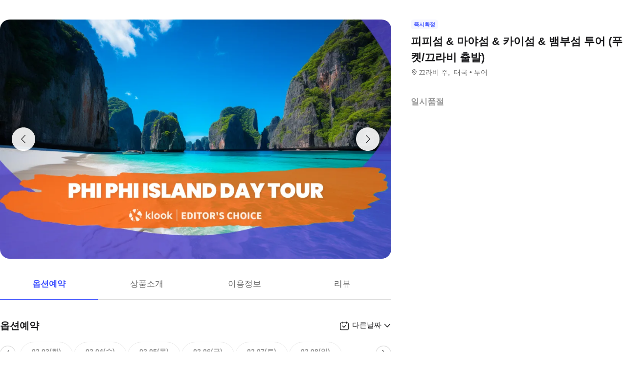

--- FILE ---
content_type: text/html; charset=utf-8
request_url: https://travel.interpark.com/tna/products/547f0a65-e127-4279-a5ae-702170f4cb52?startDate=2026-02-03&endDate=2027-02-02
body_size: 37388
content:
<!DOCTYPE html><html lang="ko"><head><meta charSet="utf-8"/><meta name="viewport" content="width=device-width, initial-scale=1, user-scalable=no, viewport-fit=cover"/><link rel="shortcut icon" href="https://tour-web-assets.interparkcdn.net/assets/public/icons/ico-nol-universe-favicon.ico"/><script type="application/ld+json">{
	"@context": "https://schema.org/",
	"@type": "Product",
	"name": "피피섬 & 마야섬 & 카이섬 & 뱀부섬 투어 (푸켓/끄라비 출발) | NOL 인터파크투어",
	"description": "   * 푸켓 또는 끄라비에서 출발해 천혜의 자연을 탐험하러 떠나보세요.,  * 피피섬뿐만 아니라 마야 베이, 필레 라군, 뱀부섬, 몽키 비치, 카이섬, 마이톤 라일레이 등 여러 지역을 둘러볼 수 있어요.,  * 새하얀 백사장에 누워 휴식을 취하고 스노클링과 수영을 즐기며 해양생물을 만나보는 건 어떠세요?,  * 스피드 카타마란 보트, 스피드보트, 롱테일보트 중 원하시는 이동 서비스를 선택하고 더더욱 편리하게 이용해보세요.,",
	"image": "https://media.triple.guide/triple-cms/c_limit,f_auto,h_1024,w_1024/951518ff-c9d9-4b11-8e52-3e0fe5daf920.jpeg",
	"offers": {
		"@type": "Offer",
		"priceCurrency": "KRW",
		"price": "0",
		"availability": "https://schema.org/InStock"
	}
}</script><script type="application/ld+json">[
	{
		"@context": "https://schema.org/",
		"@type": "BreadcrumbList",
		"itemListElement": [
			{
				"@type": "ListItem",
				"position": 1,
				"name": "NOL 인터파크투어 투어·티켓",
				"item": "https://travel.interpark.com/tna"
			},
			{
				"@type": "ListItem",
				"position": 2,
				"name": "끄라비 주 투어·티켓",
				"item": "https://travel.interpark.com/tna/products?cityIds=9b261691-d9b4-43d2-bc5e-74f1ddcf8210&searchLabel=city"
			},
			{
				"@type": "ListItem",
				"position": 3,
				"name": "피피섬 & 마야섬 & 카이섬 & 뱀부섬 투어 (푸켓/끄라비 출발) | NOL 인터파크투어",
				"item": "https://travel.interpark.com/tna/products/547f0a65-e127-4279-a5ae-702170f4cb52"
			}
		]
	},
	{
		"@context": "https://schema.org/",
		"@type": "BreadcrumbList",
		"itemListElement": [
			{
				"@type": "ListItem",
				"position": 1,
				"name": "NOL 인터파크투어 투어·티켓",
				"item": "https://travel.interpark.com/tna"
			},
			{
				"@type": "ListItem",
				"position": 2,
				"name": "태국 투어·티켓",
				"item": "https://travel.interpark.com/tna/products?cityIds=3f140586-01e0-4ddb-a346-c4c24ce781ca&searchLabel=city"
			},
			{
				"@type": "ListItem",
				"position": 3,
				"name": "피피섬 & 마야섬 & 카이섬 & 뱀부섬 투어 (푸켓/끄라비 출발) | NOL 인터파크투어",
				"item": "https://travel.interpark.com/tna/products/547f0a65-e127-4279-a5ae-702170f4cb52"
			}
		]
	}
]</script><title>피피섬 &amp; 마야섬 &amp; 카이섬 &amp; 뱀부섬 투어 (푸켓/끄라비 출발) | NOL 인터파크투어</title><meta name="description" content="   * 푸켓 또는 끄라비에서 출발해 천혜의 자연을 탐험하러 떠나보세요.,  * 피피섬뿐만 아니라 마야 베이, 필레 라군, 뱀부섬, 몽키 비치, 카이섬, 마이톤 라일레이 등 여러 지역을 둘러볼 수 있어요.,  * 새하얀 백사장에 누워 휴식을 취하고 스노클링과 수영을 즐기며 해양생물을 만나보는 건 어떠세요?,  * 스피드 카타마란 보트, 스피드보트, 롱테일보트 중 원하시는 이동 서비스를 선택하고 더더욱 편리하게 이용해보세요.,"/><meta name="keywords" content="NOL인터파크, NOL인터파크투어, 놀인터파크, 인터파크, 인터파크투어, 놀인터파크투어, EPL, 간사이패스, 주유패스, 게이한패스, 유니버셜스튜디오, usj, 라피트, MLB, 바나힐, 공항픽업, 샌딩, 디즈니랜드, 지브리파크, 에버랜드, 크루즈, 유람선, 일본이심, 일본유심, 부산요트투어, 하루카스300, 타이베이101, 뮤지엄패스, 패스트트랙, 입장권, 데이투어, 버스투어"/><meta name="robots" content="index, follow"/><link rel="canonical" href="https://travel.interpark.com/tna/products/547f0a65-e127-4279-a5ae-702170f4cb52"/><meta property="og:title" content="피피섬 &amp; 마야섬 &amp; 카이섬 &amp; 뱀부섬 투어 (푸켓/끄라비 출발) | NOL 인터파크투어"/><meta property="og:url" content="https://travel.interpark.com/tna/products/547f0a65-e127-4279-a5ae-702170f4cb52"/><meta property="og:type" content="website"/><meta property="og:locale" content="ko_KR"/><meta property="og:site_name" content="NOL 인터파크투어 | 투어·티켓"/><meta property="og:image" content="https://media.triple.guide/triple-cms/c_limit,f_auto,h_1024,w_1024/951518ff-c9d9-4b11-8e52-3e0fe5daf920.jpeg"/><meta property="og:description" content="   * 푸켓 또는 끄라비에서 출발해 천혜의 자연을 탐험하러 떠나보세요.,  * 피피섬뿐만 아니라 마야 베이, 필레 라군, 뱀부섬, 몽키 비치, 카이섬, 마이톤 라일레이 등 여러 지역을 둘러볼 수 있어요.,  * 새하얀 백사장에 누워 휴식을 취하고 스노클링과 수영을 즐기며 해양생물을 만나보는 건 어떠세요?,  * 스피드 카타마란 보트, 스피드보트, 롱테일보트 중 원하시는 이동 서비스를 선택하고 더더욱 편리하게 이용해보세요.,"/><meta property="og:keywords" content="NOL인터파크, NOL인터파크투어, 놀인터파크, 인터파크, 인터파크투어, 놀인터파크투어, EPL, 간사이패스, 주유패스, 게이한패스, 유니버셜스튜디오, usj, 라피트, MLB, 바나힐, 공항픽업, 샌딩, 디즈니랜드, 지브리파크, 에버랜드, 크루즈, 유람선, 일본이심, 일본유심, 부산요트투어, 하루카스300, 타이베이101, 뮤지엄패스, 패스트트랙, 입장권, 데이투어, 버스투어"/><meta name="next-head-count" content="18"/><script src="https://common-module.interparkcdn.net/utilities/pcid-handler/index.js" async=""></script><link rel="preload" href="https://tour-web-assets.interparkcdn.net/applications/tna/fc87fe/_next/static/css/929ec1468b6e496e.css" as="style"/><link rel="stylesheet" href="https://tour-web-assets.interparkcdn.net/applications/tna/fc87fe/_next/static/css/929ec1468b6e496e.css" data-n-g=""/><noscript data-n-css=""></noscript><script defer="" nomodule="" src="https://tour-web-assets.interparkcdn.net/applications/tna/fc87fe/_next/static/chunks/polyfills-42372ed130431b0a.js"></script><script src="https://tour-web-assets.interparkcdn.net/applications/tna/fc87fe/_next/static/chunks/webpack-50dcb04384c73aa5.js" defer=""></script><script src="https://tour-web-assets.interparkcdn.net/applications/tna/fc87fe/_next/static/chunks/framework-6603b6fce1ea64cf.js" defer=""></script><script src="https://tour-web-assets.interparkcdn.net/applications/tna/fc87fe/_next/static/chunks/main-210fbd3ba2108b80.js" defer=""></script><script src="https://tour-web-assets.interparkcdn.net/applications/tna/fc87fe/_next/static/chunks/pages/_app-999e2e02e61dfe7d.js" defer=""></script><script src="https://tour-web-assets.interparkcdn.net/applications/tna/fc87fe/_next/static/chunks/30e1f94b-34cdad572639ccd6.js" defer=""></script><script src="https://tour-web-assets.interparkcdn.net/applications/tna/fc87fe/_next/static/chunks/74bffcdc-7bdae3d165836a66.js" defer=""></script><script src="https://tour-web-assets.interparkcdn.net/applications/tna/fc87fe/_next/static/chunks/991f21bb-523a61822a34ce57.js" defer=""></script><script src="https://tour-web-assets.interparkcdn.net/applications/tna/fc87fe/_next/static/chunks/cd50521a-ce7efd4182dcfb26.js" defer=""></script><script src="https://tour-web-assets.interparkcdn.net/applications/tna/fc87fe/_next/static/chunks/b7112d1d-508b3dba9beab439.js" defer=""></script><script src="https://tour-web-assets.interparkcdn.net/applications/tna/fc87fe/_next/static/chunks/505-683952e49dd6502c.js" defer=""></script><script src="https://tour-web-assets.interparkcdn.net/applications/tna/fc87fe/_next/static/chunks/9859-7119eedb9611f98d.js" defer=""></script><script src="https://tour-web-assets.interparkcdn.net/applications/tna/fc87fe/_next/static/chunks/1160-0803ec624a6a1727.js" defer=""></script><script src="https://tour-web-assets.interparkcdn.net/applications/tna/fc87fe/_next/static/chunks/6102-e13d11e986279eee.js" defer=""></script><script src="https://tour-web-assets.interparkcdn.net/applications/tna/fc87fe/_next/static/chunks/2595-f6655cf661175172.js" defer=""></script><script src="https://tour-web-assets.interparkcdn.net/applications/tna/fc87fe/_next/static/chunks/3226-8b59dfa8d925e80e.js" defer=""></script><script src="https://tour-web-assets.interparkcdn.net/applications/tna/fc87fe/_next/static/chunks/8946-8a356e73817b6827.js" defer=""></script><script src="https://tour-web-assets.interparkcdn.net/applications/tna/fc87fe/_next/static/chunks/5337-ccf2f8a9e0d01250.js" defer=""></script><script src="https://tour-web-assets.interparkcdn.net/applications/tna/fc87fe/_next/static/chunks/pages/products/%5Bid%5D-5c1c61c54d57296c.js" defer=""></script><script src="https://tour-web-assets.interparkcdn.net/applications/tna/fc87fe/_next/static/pFkMkedxkSa2Lbg0t3Im-/_buildManifest.js" defer=""></script><script src="https://tour-web-assets.interparkcdn.net/applications/tna/fc87fe/_next/static/pFkMkedxkSa2Lbg0t3Im-/_ssgManifest.js" defer=""></script><style data-styled="" data-styled-version="6.0.9">.koBCgp{box-sizing:border-box;line-height:1.5;letter-spacing:0;overflow-wrap:break-word;white-space:pre-line;word-break:normal;color:var(--int-gray900);font-size:2rem;font-weight:700;}/*!sc*/
.diCBhE{box-sizing:border-box;line-height:1.5;letter-spacing:0;overflow-wrap:break-word;white-space:pre-line;word-break:normal;color:var(--int-gray900);font-size:1.3rem;font-weight:400;}/*!sc*/
.fbPzxb{box-sizing:border-box;line-height:1.5;letter-spacing:0;overflow-wrap:break-word;white-space:pre-line;word-break:normal;color:var(--int-gray900);font-size:1.4rem;font-weight:400;}/*!sc*/
.eeiLfe{box-sizing:border-box;line-height:1.5;letter-spacing:0;overflow-wrap:break-word;white-space:pre-line;word-break:normal;color:var(--int-blue500);font-size:2rem;font-weight:700;}/*!sc*/
data-styled.g1[id="text__Text-sc-365491ba-0"]{content:"koBCgp,diCBhE,fbPzxb,eeiLfe,"}/*!sc*/
.iJbuyW{position:relative;display:flex;align-items:center;justify-content:center;}/*!sc*/
data-styled.g15[id="checkbox-base__CheckboxBaseRoot-sc-d272e4ac-0"]{content:"iJbuyW,"}/*!sc*/
.OHvCm{position:absolute;inset:0;margin:auto;pointer-events:none;color:var(--int-gray0);opacity:0;width:12px;height:12px;}/*!sc*/
data-styled.g16[id="checkbox-base__CheckboxSquareIcon-sc-d272e4ac-1"]{content:"OHvCm,"}/*!sc*/
.bXyEdN{appearance:none;display:inline-block;flex:0 0 auto;position:relative;margin:0.2rem;background-color:white;width:1.6rem;height:1.6rem;border:1px solid var(--int-gray600);border-radius:0.6rem;}/*!sc*/
.bXyEdN::after{content:'';display:block;position:absolute;top:50%;left:50%;transform:translate(-50%,-50%);border-radius:50%;opacity:0;width:2.8rem;height:2.8rem;background-color:var(--int-gray900);z-index:1;}/*!sc*/
.bXyEdN:focus-visible{outline:0;outline-offset:0;}/*!sc*/
.bXyEdN:focus-visible::after{opacity:0.06;}/*!sc*/
.bXyEdN:hover:not(:disabled)::after{opacity:0.04;}/*!sc*/
.bXyEdN:active:not(:disabled)::after{opacity:0.08;}/*!sc*/
.bXyEdN:disabled{border-color:var(--int-gray300);}/*!sc*/
.bXyEdN:checked{background-color:var(--int-blue500);border:transparent;}/*!sc*/
.bXyEdN:checked:disabled{background-color:var(--int-gray500);border:transparent;}/*!sc*/
.bXyEdN.bXyEdN:checked+.checkbox-base__CheckboxSquareIcon-sc-d272e4ac-1{opacity:1;}/*!sc*/
data-styled.g17[id="checkbox-base__CheckboxSquareInput-sc-d272e4ac-2"]{content:"bXyEdN,"}/*!sc*/
.cFZmcr{display:inline-flex;align-items:center;gap:4px;}/*!sc*/
data-styled.g20[id="checkbox__Label-sc-38383938-0"]{content:"cFZmcr,"}/*!sc*/
.fgQWFk{flex-grow:1;flex-shrink:1;height:1px;background-color:var(--int-gray400);}/*!sc*/
data-styled.g81[id="divider__Divider-sc-b8ad0d88-0"]{content:"fgQWFk,"}/*!sc*/
html,body,div,span,object,iframe,h1,h2,h3,h4,h5,h6,p,blockquote,pre,abbr,address,cite,code,del,dfn,em,img,ins,kbd,q,samp,small,strong,sub,sup,var,b,i,dl,dt,dd,ol,ul,li,fieldset,form,label,legend,table,caption,tbody,tfoot,thead,tr,th,td,article,aside,canvas,details,figcaption,figure,footer,header,hgroup,menu,nav,section,summary,time,mark,audio,video{margin:0;padding:0;border:0;outline:0;font-size:100%;vertical-align:baseline;background:transparent;}/*!sc*/
html{text-size-adjust:none;-webkit-touch-callout:none;touch-action:manipulation;-webkit-tap-highlight-color:rgba(0,0,0,0);font-size:62.5%;background-color:#fff;}/*!sc*/
body{font-family:-apple-system,BlinkMacSystemFont,'Segoe UI',Roboto,Arial,'Noto Sans',sans-serif,'Apple Color Emoji','Segoe UI Emoji','Segoe UI Symbol','Noto Color Emoji';font-weight:normal;font-size:1.3rem;line-height:1.3;}/*!sc*/
body *{font-family:-apple-system,BlinkMacSystemFont,'Segoe UI',Roboto,Arial,'Noto Sans',sans-serif,'Apple Color Emoji','Segoe UI Emoji','Segoe UI Symbol','Noto Color Emoji';letter-spacing:0;word-spacing:0;}/*!sc*/
article,aside,details,figcaption,figure,footer,header,hgroup,menu,nav,section{display:block;}/*!sc*/
ul,ol{list-style:none;}/*!sc*/
blockquote,q{quotes:none;}/*!sc*/
blockquote::before,blockquote::after,q::before,q::after{content:'';content:none;}/*!sc*/
em,dfn,i{font-style:normal;}/*!sc*/
a{margin:0;padding:0;font-size:100%;vertical-align:baseline;background:transparent;text-decoration:none;}/*!sc*/
ins{background-color:#ff9;color:#000;text-decoration:none;}/*!sc*/
mark{background-color:#ff9;color:#000;font-style:italic;font-weight:bold;}/*!sc*/
del{text-decoration:line-through;}/*!sc*/
table{border-collapse:collapse;border-spacing:0;}/*!sc*/
hr{display:none;}/*!sc*/
input,select{vertical-align:middle;}/*!sc*/
input{-webkit-margin-before:0;-webkit-margin-after:0;}/*!sc*/
input[type='checkbox']{appearance:none;}/*!sc*/
input[type='text']::-ms-clear{display:none;width:0;height:0;}/*!sc*/
input[type='text']::-ms-reveal{display:none;width:0;height:0;}/*!sc*/
input[type='search']::-webkit-search-decoration,input[type='search']::-webkit-search-cancel-button,input[type='search']::-webkit-search-results-button,input[type='search']::-webkit-search-results-decoration{display:none;}/*!sc*/
textarea,select,input,button{border:0;padding:0;box-shadow:0;border-radius:0;background:#fff;color:#000;}/*!sc*/
a,button{-webkit-tap-highlight-color:rgba(0,0,0,0);cursor:pointer;}/*!sc*/
button{appearance:none;margin:0;padding:0;border:none;background:transparent;user-select:none;}/*!sc*/
button:active{opacity:0.5;}/*!sc*/
select{border-radius:0;-webkit-appearance:none;-moz-appearance:none;appearance:none;}/*!sc*/
select::-ms-expand{display:none;}/*!sc*/
:root{--int-blue50:rgba(240, 241, 255, 1);--int-blue100:rgba(208, 231, 255, 1);--int-blue200:rgba(187, 194, 255, 1);--int-blue300:rgba(115, 175, 255, 1);--int-blue400:rgba(81, 148, 255, 1);--int-blue500:rgba(65, 84, 255, 1);--int-blue600:rgba(16, 81, 219, 1);--int-blue700:rgba(11, 59, 183, 1);--int-blue800:rgba(7, 41, 147, 1);--int-blue900:rgba(4, 29, 122, 1);--int-gray0:rgba(255, 255, 255, 1);--int-gray100:rgba(248, 248, 248, 1);--int-gray200:rgba(243, 243, 243, 1);--int-gray300:rgba(238, 238, 238, 1);--int-gray400:rgba(232, 232, 232, 1);--int-gray500:rgba(221, 221, 221, 1);--int-gray600:rgba(204, 204, 204, 1);--int-gray700:rgba(153, 153, 153, 1);--int-gray800:rgba(102, 102, 102, 1);--int-gray900:rgba(28, 28, 30, 1);--int-red50:rgba(255, 239, 238, 1);--int-red100:rgba(255, 228, 213, 1);--int-red200:rgba(255, 194, 171, 1);--int-red300:rgba(255, 153, 129, 1);--int-red400:rgba(255, 114, 98, 1);--int-red500:rgba(255, 50, 46, 1);--int-red600:rgba(219, 33, 45, 1);--int-red700:rgba(183, 23, 47, 1);--int-red800:rgba(147, 14, 46, 1);--int-red900:rgba(122, 8, 45, 1);--int-purple50:rgba(246, 240, 253, 1);--int-purple100:rgba(240, 217, 253, 1);--int-purple200:rgba(223, 180, 252, 1);--int-purple300:rgba(200, 142, 247, 1);--int-purple400:rgba(176, 112, 240, 1);--int-purple500:rgba(142, 67, 231, 1);--int-purple600:rgba(110, 48, 198, 1);--int-purple700:rgba(82, 33, 166, 1);--int-purple800:rgba(57, 21, 133, 1);--int-purple900:rgba(39, 12, 110, 1);}/*!sc*/
data-styled.g82[id="sc-global-jSuiGz1"]{content:"sc-global-jSuiGz1,"}/*!sc*/
.gwiJZQ{box-sizing:border-box;position:relative;overflow:hidden;width:100px;height:17.5px;border-radius:0;background:linear-gradient( -70deg,#e5e5e5 0%,#e5e5e5 40%,#f2f2f2 50%,#e5e5e5 60%,#e5e5e5 100% ) repeat;background-size:400% 100%;animation:gradient 2s ease infinite;}/*!sc*/
@keyframes gradient{0%{background-position:100% 50%;}100%{background-position:0% 50%;}}/*!sc*/
.cNuilw{box-sizing:border-box;position:relative;overflow:hidden;width:200px;height:23.5px;border-radius:0;background:linear-gradient( -70deg,#e5e5e5 0%,#e5e5e5 40%,#f2f2f2 50%,#e5e5e5 60%,#e5e5e5 100% ) repeat;background-size:400% 100%;animation:gradient 2s ease infinite;}/*!sc*/
@keyframes gradient{0%{background-position:100% 50%;}100%{background-position:0% 50%;}}/*!sc*/
.jHAQde{box-sizing:border-box;position:relative;overflow:hidden;width:100%;height:60px;border-radius:0;background:linear-gradient( -70deg,#e5e5e5 0%,#e5e5e5 40%,#f2f2f2 50%,#e5e5e5 60%,#e5e5e5 100% ) repeat;background-size:400% 100%;animation:gradient 2s ease infinite;}/*!sc*/
@keyframes gradient{0%{background-position:100% 50%;}100%{background-position:0% 50%;}}/*!sc*/
.scDsI{box-sizing:border-box;position:relative;overflow:hidden;width:120px;height:120px;border-radius:0;background:linear-gradient( -70deg,#e5e5e5 0%,#e5e5e5 40%,#f2f2f2 50%,#e5e5e5 60%,#e5e5e5 100% ) repeat;background-size:400% 100%;animation:gradient 2s ease infinite;}/*!sc*/
@keyframes gradient{0%{background-position:100% 50%;}100%{background-position:0% 50%;}}/*!sc*/
data-styled.g102[id="skeleton__SkeletonRoot-sc-2f3ef665-0"]{content:"gwiJZQ,cNuilw,jHAQde,scDsI,"}/*!sc*/
.hIlTMy{box-sizing:border-box;}/*!sc*/
data-styled.g107[id="container__Container-sc-d4dd31e1-0"]{content:"hIlTMy,"}/*!sc*/
.cJUzRL{display:block;overflow:hidden;text-indent:-999rem;width:24px;height:24px;background-image:url(https://tour-web-assets.interparkcdn.net/assets/int-frontend/reviews/ico_pencil.svg);background-size:24px 24px;}/*!sc*/
.bzAhdG{display:block;overflow:hidden;text-indent:-999rem;width:16px;height:17px;background-image:url(https://tour-web-assets.interparkcdn.net/assets/int-frontend/reviews/ico_bang_line.png);background-size:16px 17px;}/*!sc*/
data-styled.g131[id="icons__IconContainer-sc-1ee7a7f1-0"]{content:"cJUzRL,bzAhdG,"}/*!sc*/
.jEtlpB{width:1.2rem;height:1.2rem;background-image:url('https://tour-web-assets.interparkcdn.net/assets/int-frontend/reviews/ico_arrow_bottom_black.png');background-size:1.2rem;}/*!sc*/
data-styled.g154[id="sort__ArrowIcon-sc-7b63428b-0"]{content:"jEtlpB,"}/*!sc*/
.gntLZF{display:flex;gap:4px;align-items:center;}/*!sc*/
data-styled.g155[id="sort___StyledContainer-sc-7b63428b-1"]{content:"gntLZF,"}/*!sc*/
.gLzcWg{z-index:9999;}/*!sc*/
data-styled.g156[id="sort___StyledDropdownMenuContent-sc-7b63428b-2"]{content:"gLzcWg,"}/*!sc*/
.hkiQZw{outline:none;}/*!sc*/
data-styled.g158[id="sort___StyledDropdownMenuTrigger-sc-7b63428b-4"]{content:"hkiQZw,"}/*!sc*/
.ehgjIj{display:flex;gap:4px;align-items:center;}/*!sc*/
data-styled.g165[id="title___StyledContainer-sc-a0818841-0"]{content:"ehgjIj,"}/*!sc*/
.dzMecs{padding:2.4rem 0;}/*!sc*/
.dzMecs:not(:last-child){border-bottom:1px solid rgb(232,232,232);}/*!sc*/
data-styled.g166[id="list__ListItem-sc-bc095acb-0"]{content:"dzMecs,"}/*!sc*/
.brncEu{display:flex;gap:0.8rem;margin-top:1.6rem;overflow:hidden;}/*!sc*/
data-styled.g167[id="skeleton___StyledContainer-sc-ef2ced31-0"]{content:"brncEu,"}/*!sc*/
.gMLWVc{margin-top:0.8rem;}/*!sc*/
data-styled.g168[id="skeleton___StyledSkeleton-sc-ef2ced31-1"]{content:"gMLWVc,"}/*!sc*/
.bgXNde{margin-top:1.6rem;}/*!sc*/
data-styled.g169[id="skeleton___StyledSkeleton2-sc-ef2ced31-2"]{content:"bgXNde,"}/*!sc*/
.htTqEj{min-width:120px;}/*!sc*/
data-styled.g170[id="skeleton___StyledSkeleton3-sc-ef2ced31-3"]{content:"htTqEj,"}/*!sc*/
.kKIivy{display:flex;align-items:center;justify-content:space-between;}/*!sc*/
data-styled.g204[id="nol-header___StyledContainer-sc-30e0d9e1-0"]{content:"kKIivy,"}/*!sc*/
.kPwGDb{display:flex;gap:16px;align-items:center;}/*!sc*/
data-styled.g207[id="search-control-panel___StyledContainer2-sc-1ce40e65-1"]{content:"kPwGDb,"}/*!sc*/
.WhheN{display:flex;gap:0.4rem;align-items:center;justify-content:space-between;}/*!sc*/
data-styled.g208[id="search-control-panel___StyledContainer3-sc-1ce40e65-2"]{content:"WhheN,"}/*!sc*/
.cozYRl{display:flex;gap:16px;align-items:center;}/*!sc*/
data-styled.g254[id="search-control-panel___StyledContainer2-sc-1a3bc173-1"]{content:"cozYRl,"}/*!sc*/
.dPVAaf{display:flex;gap:4px;align-items:center;justify-content:space-between;}/*!sc*/
data-styled.g255[id="search-control-panel___StyledContainer3-sc-1a3bc173-2"]{content:"dPVAaf,"}/*!sc*/
.jFfKmq{margin-top:2.8rem;}/*!sc*/
data-styled.g260[id="review___StyledContainer-sc-92174bd9-0"]{content:"jFfKmq,"}/*!sc*/
.kwPHLt{margin:1.2rem 0 0;}/*!sc*/
data-styled.g261[id="review___StyledDivider-sc-92174bd9-1"]{content:"kwPHLt,"}/*!sc*/
.hgMuJF{position:absolute;top:-9999px;left:-9999px;visibility:hidden;}/*!sc*/
data-styled.g277[id="tour-header___StyledContainer-sc-93313cc2-0"]{content:"hgMuJF,"}/*!sc*/
.jUQBao{margin-top:2.8rem;}/*!sc*/
data-styled.g291[id="review___StyledContainer-sc-695732a5-0"]{content:"jUQBao,"}/*!sc*/
.eeLwzL{margin:1.2rem 0 0;}/*!sc*/
data-styled.g292[id="review___StyledDivider-sc-695732a5-1"]{content:"eeLwzL,"}/*!sc*/
.enFZcM{display:inline-flex;align-items:center;background:#f7f8fb;border-radius:0.6rem;color:#666;font-size:1.1rem;height:2rem;padding:0 0.6rem;font-weight:700;}/*!sc*/
data-styled.g305[id="sc-b36ce6b3-0"]{content:"enFZcM,"}/*!sc*/
.iBSksI{background:#f5f6ff;color:#4154ff;}/*!sc*/
data-styled.g307[id="sc-b36ce6b3-2"]{content:"iBSksI,"}/*!sc*/
.cWROIM{display:block;height:0.8rem;margin:0;border:0;background-color:#f0f4f4;}/*!sc*/
@media (min-width:1025px){.cWROIM{display:none;}}/*!sc*/
data-styled.g313[id="sc-9a332f4c-0"]{content:"cWROIM,"}/*!sc*/
.kySHQd{display:block;}/*!sc*/
@media (min-width:1025px){.kySHQd{display:none;}}/*!sc*/
data-styled.g314[id="sc-914f00b-0"]{content:"kySHQd,"}/*!sc*/
.fnXJOT{position:relative;width:100px;height:26px;background:#3a3a3a1a;animation:hDWTUO 1.5s ease-in-out 0.5s infinite;overflow:hidden;}/*!sc*/
.fnXJOT::after{top:0;left:0;right:0;bottom:0;content:'';position:absolute;animation:rGFFr 1.6s linear 0.5s infinite;transform:translateX(-100%);background:linear-gradient(90deg,transparent,#3a3a3a05,transparent);}/*!sc*/
.donXII{position:relative;width:100px;height:30px;background:#3a3a3a1a;animation:hDWTUO 1.5s ease-in-out 0.5s infinite;overflow:hidden;}/*!sc*/
.donXII::after{top:0;left:0;right:0;bottom:0;content:'';position:absolute;animation:rGFFr 1.6s linear 0.5s infinite;transform:translateX(-100%);background:linear-gradient(90deg,transparent,#3a3a3a05,transparent);}/*!sc*/
.iFGCIx{position:relative;width:100px;height:24px;background:#3a3a3a1a;animation:hDWTUO 1.5s ease-in-out 0.5s infinite;overflow:hidden;}/*!sc*/
.iFGCIx::after{top:0;left:0;right:0;bottom:0;content:'';position:absolute;animation:rGFFr 1.6s linear 0.5s infinite;transform:translateX(-100%);background:linear-gradient(90deg,transparent,#3a3a3a05,transparent);}/*!sc*/
.GQowa{position:relative;width:100%;height:48px;background:#3a3a3a1a;animation:hDWTUO 1.5s ease-in-out 0.5s infinite;overflow:hidden;}/*!sc*/
.GQowa::after{top:0;left:0;right:0;bottom:0;content:'';position:absolute;animation:rGFFr 1.6s linear 0.5s infinite;transform:translateX(-100%);background:linear-gradient(90deg,transparent,#3a3a3a05,transparent);}/*!sc*/
.cbssDV{position:relative;width:160px;height:48px;background:#3a3a3a1a;animation:hDWTUO 1.5s ease-in-out 0.5s infinite;overflow:hidden;}/*!sc*/
.cbssDV::after{top:0;left:0;right:0;bottom:0;content:'';position:absolute;animation:rGFFr 1.6s linear 0.5s infinite;transform:translateX(-100%);background:linear-gradient(90deg,transparent,#3a3a3a05,transparent);}/*!sc*/
data-styled.g315[id="sc-bde4d102-0"]{content:"fnXJOT,donXII,iFGCIx,GQowa,cbssDV,"}/*!sc*/
.inApp .pageHeader ~section{margin-top:5rem;}/*!sc*/
.inApp .pageHeader ~section.main{margin-top:5.9rem;}/*!sc*/
.inApp .pageHeader ~section.products{margin-top:0;}/*!sc*/
data-styled.g318[id="sc-global-fyiWRx1"]{content:"sc-global-fyiWRx1,"}/*!sc*/
@font-face{font-family:'swiper-icons';src:url('data:application/font-woff;charset=utf-8;base64, [base64]//wADZ2x5ZgAAAywAAADMAAAD2MHtryVoZWFkAAABbAAAADAAAAA2E2+eoWhoZWEAAAGcAAAAHwAAACQC9gDzaG10eAAAAigAAAAZAAAArgJkABFsb2NhAAAC0AAAAFoAAABaFQAUGG1heHAAAAG8AAAAHwAAACAAcABAbmFtZQAAA/gAAAE5AAACXvFdBwlwb3N0AAAFNAAAAGIAAACE5s74hXjaY2BkYGAAYpf5Hu/j+W2+MnAzMYDAzaX6QjD6/4//Bxj5GA8AuRwMYGkAPywL13jaY2BkYGA88P8Agx4j+/8fQDYfA1AEBWgDAIB2BOoAeNpjYGRgYNBh4GdgYgABEMnIABJzYNADCQAACWgAsQB42mNgYfzCOIGBlYGB0YcxjYGBwR1Kf2WQZGhhYGBiYGVmgAFGBiQQkOaawtDAoMBQxXjg/wEGPcYDDA4wNUA2CCgwsAAAO4EL6gAAeNpj2M0gyAACqxgGNWBkZ2D4/wMA+xkDdgAAAHjaY2BgYGaAYBkGRgYQiAHyGMF8FgYHIM3DwMHABGQrMOgyWDLEM1T9/w8UBfEMgLzE////P/5//f/V/xv+r4eaAAeMbAxwIUYmIMHEgKYAYjUcsDAwsLKxc3BycfPw8jEQA/[base64]/uznmfPFBNODM2K7MTQ45YEAZqGP81AmGGcF3iPqOop0r1SPTaTbVkfUe4HXj97wYE+yNwWYxwWu4v1ugWHgo3S1XdZEVqWM7ET0cfnLGxWfkgR42o2PvWrDMBSFj/IHLaF0zKjRgdiVMwScNRAoWUoH78Y2icB/yIY09An6AH2Bdu/UB+yxopYshQiEvnvu0dURgDt8QeC8PDw7Fpji3fEA4z/PEJ6YOB5hKh4dj3EvXhxPqH/SKUY3rJ7srZ4FZnh1PMAtPhwP6fl2PMJMPDgeQ4rY8YT6Gzao0eAEA409DuggmTnFnOcSCiEiLMgxCiTI6Cq5DZUd3Qmp10vO0LaLTd2cjN4fOumlc7lUYbSQcZFkutRG7g6JKZKy0RmdLY680CDnEJ+UMkpFFe1RN7nxdVpXrC4aTtnaurOnYercZg2YVmLN/d/gczfEimrE/fs/bOuq29Zmn8tloORaXgZgGa78yO9/cnXm2BpaGvq25Dv9S4E9+5SIc9PqupJKhYFSSl47+Qcr1mYNAAAAeNptw0cKwkAAAMDZJA8Q7OUJvkLsPfZ6zFVERPy8qHh2YER+3i/BP83vIBLLySsoKimrqKqpa2hp6+jq6RsYGhmbmJqZSy0sraxtbO3sHRydnEMU4uR6yx7JJXveP7WrDycAAAAAAAH//wACeNpjYGRgYOABYhkgZgJCZgZNBkYGLQZtIJsFLMYAAAw3ALgAeNolizEKgDAQBCchRbC2sFER0YD6qVQiBCv/H9ezGI6Z5XBAw8CBK/m5iQQVauVbXLnOrMZv2oLdKFa8Pjuru2hJzGabmOSLzNMzvutpB3N42mNgZGBg4GKQYzBhYMxJLMlj4GBgAYow/P/PAJJhLM6sSoWKfWCAAwDAjgbRAAB42mNgYGBkAIIbCZo5IPrmUn0hGA0AO8EFTQAA');font-weight:400;font-style:normal;}/*!sc*/
:root{--swiper-theme-color:#007aff;}/*!sc*/
:host{position:relative;display:block;margin-left:auto;margin-right:auto;z-index:1;}/*!sc*/
.swiper{margin-left:auto;margin-right:auto;position:relative;overflow:hidden;list-style:none;padding:0;z-index:1;display:block;}/*!sc*/
.swiper-vertical>.swiper-wrapper{flex-direction:column;}/*!sc*/
.swiper-wrapper{position:relative;width:100%;height:100%;z-index:1;display:flex;transition-property:transform;transition-timing-function:var(--swiper-wrapper-transition-timing-function,initial);box-sizing:content-box;}/*!sc*/
.swiper-android .swiper-slide,.swiper-ios .swiper-slide,.swiper-wrapper{transform:translate3d(0px,0,0);}/*!sc*/
.swiper-horizontal{touch-action:pan-y;}/*!sc*/
.swiper-vertical{touch-action:pan-x;}/*!sc*/
.swiper-slide{flex-shrink:0;width:100%;height:100%;position:relative;transition-property:transform;display:block;}/*!sc*/
.swiper-slide-invisible-blank{visibility:hidden;}/*!sc*/
.swiper-autoheight,.swiper-autoheight .swiper-slide{height:auto;}/*!sc*/
.swiper-autoheight .swiper-wrapper{align-items:flex-start;transition-property:transform,height;}/*!sc*/
.swiper-backface-hidden .swiper-slide{transform:translateZ(0);-webkit-backface-visibility:hidden;backface-visibility:hidden;}/*!sc*/
.swiper-3d.swiper-css-mode .swiper-wrapper{perspective:1200px;}/*!sc*/
.swiper-3d .swiper-wrapper{transform-style:preserve-3d;}/*!sc*/
.swiper-3d{perspective:1200px;}/*!sc*/
.swiper-3d .swiper-slide,.swiper-3d .swiper-cube-shadow{transform-style:preserve-3d;}/*!sc*/
.swiper-css-mode>.swiper-wrapper{overflow:auto;scrollbar-width:none;-ms-overflow-style:none;}/*!sc*/
.swiper-css-mode>.swiper-wrapper::-webkit-scrollbar{display:none;}/*!sc*/
.swiper-css-mode>.swiper-wrapper>.swiper-slide{scroll-snap-align:start start;}/*!sc*/
.swiper-css-mode.swiper-horizontal>.swiper-wrapper{scroll-snap-type:x mandatory;}/*!sc*/
.swiper-css-mode.swiper-vertical>.swiper-wrapper{scroll-snap-type:y mandatory;}/*!sc*/
.swiper-css-mode.swiper-free-mode>.swiper-wrapper{scroll-snap-type:none;}/*!sc*/
.swiper-css-mode.swiper-free-mode>.swiper-wrapper>.swiper-slide{scroll-snap-align:none;}/*!sc*/
.swiper-css-mode.swiper-centered>.swiper-wrapper::before{content:'';flex-shrink:0;order:9999;}/*!sc*/
.swiper-css-mode.swiper-centered>.swiper-wrapper>.swiper-slide{scroll-snap-align:center center;scroll-snap-stop:always;}/*!sc*/
.swiper-css-mode.swiper-centered.swiper-horizontal>.swiper-wrapper>.swiper-slide:first-child{margin-inline-start:var(--swiper-centered-offset-before);}/*!sc*/
.swiper-css-mode.swiper-centered.swiper-horizontal>.swiper-wrapper::before{height:100%;min-height:1px;width:var(--swiper-centered-offset-after);}/*!sc*/
.swiper-css-mode.swiper-centered.swiper-vertical>.swiper-wrapper>.swiper-slide:first-child{margin-block-start:var(--swiper-centered-offset-before);}/*!sc*/
.swiper-css-mode.swiper-centered.swiper-vertical>.swiper-wrapper::before{width:100%;min-width:1px;height:var(--swiper-centered-offset-after);}/*!sc*/
.swiper-3d .swiper-slide-shadow,.swiper-3d .swiper-slide-shadow-left,.swiper-3d .swiper-slide-shadow-right,.swiper-3d .swiper-slide-shadow-top,.swiper-3d .swiper-slide-shadow-bottom,.swiper-3d .swiper-slide-shadow,.swiper-3d .swiper-slide-shadow-left,.swiper-3d .swiper-slide-shadow-right,.swiper-3d .swiper-slide-shadow-top,.swiper-3d .swiper-slide-shadow-bottom{position:absolute;left:0;top:0;width:100%;height:100%;pointer-events:none;z-index:10;}/*!sc*/
.swiper-3d .swiper-slide-shadow{background:rgba(0,0,0,0.15);}/*!sc*/
.swiper-3d .swiper-slide-shadow-left{background-image:linear-gradient(to left,rgba(0,0,0,0.5),rgba(0,0,0,0));}/*!sc*/
.swiper-3d .swiper-slide-shadow-right{background-image:linear-gradient(to right,rgba(0,0,0,0.5),rgba(0,0,0,0));}/*!sc*/
.swiper-3d .swiper-slide-shadow-top{background-image:linear-gradient(to top,rgba(0,0,0,0.5),rgba(0,0,0,0));}/*!sc*/
.swiper-3d .swiper-slide-shadow-bottom{background-image:linear-gradient(to bottom,rgba(0,0,0,0.5),rgba(0,0,0,0));}/*!sc*/
.swiper-lazy-preloader{width:42px;height:42px;position:absolute;left:50%;top:50%;margin-left:-21px;margin-top:-21px;z-index:10;transform-origin:50%;box-sizing:border-box;border:4px solid var(--swiper-preloader-color,var(--swiper-theme-color));border-radius:50%;border-top-color:transparent;}/*!sc*/
.swiper:not(.swiper-watch-progress) .swiper-lazy-preloader,.swiper-watch-progress .swiper-slide-visible .swiper-lazy-preloader{animation:swiper-preloader-spin 1s infinite linear;}/*!sc*/
.swiper-lazy-preloader-white{--swiper-preloader-color:#fff;}/*!sc*/
.swiper-lazy-preloader-black{--swiper-preloader-color:#000;}/*!sc*/
@keyframes swiper-preloader-spin{0%{transform:rotate(0deg);}100%{transform:rotate(360deg);}}/*!sc*/
data-styled.g319[id="sc-global-kYqPrG1"]{content:"sc-global-kYqPrG1,"}/*!sc*/
.swiper-pagination{position:absolute;text-align:center;transition:300ms opacity;transform:translate3d(0,0,0);z-index:10;}/*!sc*/
.swiper-pagination.swiper-pagination-hidden{opacity:0;}/*!sc*/
.swiper-pagination-disabled>.swiper-pagination,.swiper-pagination.swiper-pagination-disabled{display:none!important;}/*!sc*/
.swiper-pagination-fraction,.swiper-pagination-custom,.swiper-horizontal>.swiper-pagination-bullets,.swiper-pagination-bullets.swiper-pagination-horizontal{bottom:var(--swiper-pagination-bottom,8px);top:var(--swiper-pagination-top,auto);left:0;width:100%;}/*!sc*/
.swiper-pagination-bullets-dynamic{overflow:hidden;font-size:0;}/*!sc*/
.swiper-pagination-bullets-dynamic .swiper-pagination-bullet{transform:scale(0.33);position:relative;}/*!sc*/
.swiper-pagination-bullets-dynamic .swiper-pagination-bullet-active{transform:scale(1);}/*!sc*/
.swiper-pagination-bullets-dynamic .swiper-pagination-bullet-active-main{transform:scale(1);}/*!sc*/
.swiper-pagination-bullets-dynamic .swiper-pagination-bullet-active-prev{transform:scale(0.66);}/*!sc*/
.swiper-pagination-bullets-dynamic .swiper-pagination-bullet-active-prev-prev{transform:scale(0.33);}/*!sc*/
.swiper-pagination-bullets-dynamic .swiper-pagination-bullet-active-next{transform:scale(0.66);}/*!sc*/
.swiper-pagination-bullets-dynamic .swiper-pagination-bullet-active-next-next{transform:scale(0.33);}/*!sc*/
.swiper-pagination-bullet{width:var(--swiper-pagination-bullet-width,var(--swiper-pagination-bullet-size,8px));height:var(--swiper-pagination-bullet-height,var(--swiper-pagination-bullet-size,8px));display:inline-block;border-radius:var(--swiper-pagination-bullet-border-radius,50%);background:var(--swiper-pagination-bullet-inactive-color,#000);opacity:var(--swiper-pagination-bullet-inactive-opacity,0.2);}/*!sc*/
button.swiper-pagination-bullet{border:none;margin:0;padding:0;box-shadow:none;-webkit-appearance:none;appearance:none;}/*!sc*/
.swiper-pagination-clickable .swiper-pagination-bullet{cursor:pointer;}/*!sc*/
.swiper-pagination-bullet:only-child{display:none!important;}/*!sc*/
.swiper-pagination-bullet-active{opacity:var(--swiper-pagination-bullet-opacity,1);background:var(--swiper-pagination-color,var(--swiper-theme-color));}/*!sc*/
.swiper-vertical>.swiper-pagination-bullets,.swiper-pagination-vertical.swiper-pagination-bullets{right:var(--swiper-pagination-right,8px);left:var(--swiper-pagination-left,auto);top:50%;transform:translate3d(0px,-50%,0);}/*!sc*/
.swiper-vertical>.swiper-pagination-bullets .swiper-pagination-bullet,.swiper-pagination-vertical.swiper-pagination-bullets .swiper-pagination-bullet{margin:var(--swiper-pagination-bullet-vertical-gap,6px) 0;display:block;}/*!sc*/
.swiper-vertical>.swiper-pagination-bullets.swiper-pagination-bullets-dynamic,.swiper-pagination-vertical.swiper-pagination-bullets.swiper-pagination-bullets-dynamic{top:50%;transform:translateY(-50%);width:8px;}/*!sc*/
.swiper-vertical>.swiper-pagination-bullets.swiper-pagination-bullets-dynamic .swiper-pagination-bullet,.swiper-pagination-vertical.swiper-pagination-bullets.swiper-pagination-bullets-dynamic .swiper-pagination-bullet{display:inline-block;transition:200ms transform,200ms top;}/*!sc*/
.swiper-horizontal>.swiper-pagination-bullets .swiper-pagination-bullet,.swiper-pagination-horizontal.swiper-pagination-bullets .swiper-pagination-bullet{margin:0 var(--swiper-pagination-bullet-horizontal-gap,4px);}/*!sc*/
.swiper-horizontal>.swiper-pagination-bullets.swiper-pagination-bullets-dynamic,.swiper-pagination-horizontal.swiper-pagination-bullets.swiper-pagination-bullets-dynamic{left:50%;transform:translateX(-50%);white-space:nowrap;}/*!sc*/
.swiper-horizontal>.swiper-pagination-bullets.swiper-pagination-bullets-dynamic .swiper-pagination-bullet,.swiper-pagination-horizontal.swiper-pagination-bullets.swiper-pagination-bullets-dynamic .swiper-pagination-bullet{transition:200ms transform,200ms left;}/*!sc*/
.swiper-horizontal.swiper-rtl>.swiper-pagination-bullets-dynamic .swiper-pagination-bullet{transition:200ms transform,200ms right;}/*!sc*/
.swiper-pagination-fraction{color:var(--swiper-pagination-fraction-color,inherit);}/*!sc*/
.swiper-pagination-progressbar{background:var(--swiper-pagination-progressbar-bg-color,rgba(0,0,0,0.25));position:absolute;}/*!sc*/
.swiper-pagination-progressbar .swiper-pagination-progressbar-fill{background:var(--swiper-pagination-color,var(--swiper-theme-color));position:absolute;left:0;top:0;width:100%;height:100%;transform:scale(0);transform-origin:left top;}/*!sc*/
.swiper-rtl .swiper-pagination-progressbar .swiper-pagination-progressbar-fill{transform-origin:right top;}/*!sc*/
.swiper-horizontal>.swiper-pagination-progressbar,.swiper-pagination-progressbar.swiper-pagination-horizontal,.swiper-vertical>.swiper-pagination-progressbar.swiper-pagination-progressbar-opposite,.swiper-pagination-progressbar.swiper-pagination-vertical.swiper-pagination-progressbar-opposite{width:100%;height:var(--swiper-pagination-progressbar-size,4px);left:0;top:0;}/*!sc*/
.swiper-vertical>.swiper-pagination-progressbar,.swiper-pagination-progressbar.swiper-pagination-vertical,.swiper-horizontal>.swiper-pagination-progressbar.swiper-pagination-progressbar-opposite,.swiper-pagination-progressbar.swiper-pagination-horizontal.swiper-pagination-progressbar-opposite{width:var(--swiper-pagination-progressbar-size,4px);height:100%;left:0;top:0;}/*!sc*/
.swiper-pagination-lock{display:none;}/*!sc*/
data-styled.g320[id="sc-global-cTnosg1"]{content:"sc-global-cTnosg1,"}/*!sc*/
:root{--swiper-navigation-size:44px;}/*!sc*/
.swiper-button-prev,.swiper-button-next{position:absolute;top:var(--swiper-navigation-top-offset,50%);width:calc(var(--swiper-navigation-size) / 44 * 27);height:var(--swiper-navigation-size);margin-top:calc(0px - (var(--swiper-navigation-size) / 2));z-index:10;cursor:pointer;display:flex;align-items:center;justify-content:center;color:var(--swiper-navigation-color,var(--swiper-theme-color));}/*!sc*/
.swiper-button-prev.swiper-button-disabled,.swiper-button-next.swiper-button-disabled{opacity:0.35;cursor:auto;pointer-events:none;}/*!sc*/
.swiper-button-prev.swiper-button-hidden,.swiper-button-next.swiper-button-hidden{opacity:0;cursor:auto;pointer-events:none;}/*!sc*/
.swiper-navigation-disabled .swiper-button-prev,.swiper-navigation-disabled .swiper-button-next{display:none!important;}/*!sc*/
.swiper-button-prev svg,.swiper-button-next svg{width:100%;height:100%;object-fit:contain;transform-origin:center;}/*!sc*/
.swiper-rtl .swiper-button-prev svg,.swiper-rtl .swiper-button-next svg{transform:rotate(180deg);}/*!sc*/
.swiper-button-prev,.swiper-rtl .swiper-button-next{left:var(--swiper-navigation-sides-offset,10px);right:auto;}/*!sc*/
.swiper-button-next,.swiper-rtl .swiper-button-prev{right:var(--swiper-navigation-sides-offset,10px);left:auto;}/*!sc*/
.swiper-button-lock{display:none;}/*!sc*/
.swiper-button-prev:after,.swiper-button-next:after{font-family:swiper-icons;font-size:var(--swiper-navigation-size);text-transform:none!important;letter-spacing:0;font-variant:initial;line-height:1;}/*!sc*/
.swiper-button-prev:after,.swiper-rtl .swiper-button-next:after{content:'prev';}/*!sc*/
.swiper-button-next,.swiper-rtl .swiper-button-prev{right:var(--swiper-navigation-sides-offset,10px);left:auto;}/*!sc*/
.swiper-button-next:after,.swiper-rtl .swiper-button-prev:after{content:'next';}/*!sc*/
data-styled.g321[id="sc-global-lpuVOB1"]{content:"sc-global-lpuVOB1,"}/*!sc*/
.swiper-grid>.swiper-wrapper{flex-wrap:wrap;}/*!sc*/
.swiper-grid-column>.swiper-wrapper{flex-wrap:wrap;flex-direction:column;}/*!sc*/
data-styled.g323[id="sc-global-iQprXS1"]{content:"sc-global-iQprXS1,"}/*!sc*/
.cWVpKM{display:flex;flex-direction:column;gap:0.2rem;}/*!sc*/
data-styled.g324[id="sc-f7a5d9ed-0"]{content:"cWVpKM,"}/*!sc*/
.jxngRD{color:#999;font-size:1.7rem;line-height:2rem;}/*!sc*/
data-styled.g325[id="sc-f7a5d9ed-1"]{content:"jxngRD,"}/*!sc*/
.iwRbcW{display:flex;gap:0.4rem;margin-bottom:0.8rem;flex-wrap:wrap;}/*!sc*/
data-styled.g327[id="sc-ae2e427a-0"]{content:"iwRbcW,"}/*!sc*/
.chhyaU{width:1px!important;height:1px!important;padding:0!important;margin:-1px!important;overflow:hidden!important;clip:rect(0,0,0,0)!important;white-space:nowrap!important;border:0!important;}/*!sc*/
data-styled.g338[id="sc-d27d9536-0"]{content:"chhyaU,"}/*!sc*/
.kJPPzD{display:inline;}/*!sc*/
.kJPPzD::before{display:inline-block;content:'';width:1.4rem;height:1.4rem;vertical-align:text-top;margin-right:0.2rem;background:url('/tna/static/images/products/icon_spot.svg') center center no-repeat;}/*!sc*/
@media (max-width:1024px){.kJPPzD::before{content:'';width:1.2rem;height:1.2rem;}}/*!sc*/
data-styled.g429[id="sc-ad0320cc-0"]{content:"kJPPzD,"}/*!sc*/
.hepSim{font-size:1.4rem;line-height:2.1rem;color:#666;}/*!sc*/
.hepSim:not(:last-child)::after{content:', ';margin-right:0.4rem;}/*!sc*/
data-styled.g430[id="sc-ad0320cc-1"]{content:"hepSim,"}/*!sc*/
.cZselE{font-size:1.4rem;line-height:2.1rem;color:#666;}/*!sc*/
.cZselE::before{content:' • ';}/*!sc*/
data-styled.g431[id="sc-a84b8261-0"]{content:"cZselE,"}/*!sc*/
.lkVBqK{display:flex;flex-direction:column;border:0.1rem solid #e8e8e8;margin-top:2rem;border-radius:1.6rem;padding:2.8rem;}/*!sc*/
data-styled.g432[id="sc-e5b4afae-0"]{content:"lkVBqK,"}/*!sc*/
.ceDquo{margin:1.2rem 0 0;}/*!sc*/
data-styled.g433[id="sc-e5b4afae-1"]{content:"ceDquo,"}/*!sc*/
.dachdq{display:flex;gap:8px;margin-top:1.6rem;}/*!sc*/
data-styled.g434[id="sc-e5b4afae-2"]{content:"dachdq,"}/*!sc*/
.doYHsK{margin:1.2rem 0 0;}/*!sc*/
data-styled.g435[id="sc-e5b4afae-3"]{content:"doYHsK,"}/*!sc*/
.edcxOg{display:flex;gap:1.2rem;margin:2.8rem 0 0;}/*!sc*/
data-styled.g436[id="sc-e5b4afae-4"]{content:"edcxOg,"}/*!sc*/
.fYZbqJ{font-size:0;line-height:0;}/*!sc*/
.fYZbqJ img{width:100%;height:100%;object-fit:cover;}/*!sc*/
data-styled.g453[id="sc-4f9d789a-0"]{content:"fYZbqJ,"}/*!sc*/
.bXqMol{display:flex;justify-content:space-between;margin-bottom:2rem;}/*!sc*/
@media (max-width:1024px){.bXqMol{margin-bottom:1.6rem;}}/*!sc*/
data-styled.g585[id="sc-3a05cdc8-0"]{content:"bXqMol,"}/*!sc*/
.kWdybn{color:#1c1c1e;font-size:2rem;font-weight:700;}/*!sc*/
data-styled.g586[id="sc-3a05cdc8-1"]{content:"kWdybn,"}/*!sc*/
.kcvzny{margin-top:0;}/*!sc*/
data-styled.g824[id="sc-183d95e-0"]{content:"kcvzny,"}/*!sc*/
.gzhqyn{position:relative;margin-bottom:3.2rem;}/*!sc*/
data-styled.g826[id="sc-2c5c0a36-0"]{content:"gzhqyn,"}/*!sc*/
.gEooEY{width:44rem;float:right;}/*!sc*/
@media (max-width:1024px){.gEooEY{width:initial;padding:2.4rem 2rem 2.8rem;float:none;}}/*!sc*/
@media ((min-width:1025px) and (max-width:1279px)){.gEooEY{width:34.4rem;}}/*!sc*/
@media (max-width:1024px){.gEooEY{display:none;}}/*!sc*/
data-styled.g834[id="sc-8c05b32b-0"]{content:"gEooEY,"}/*!sc*/
.epqVeT{margin-top:0.4rem;}/*!sc*/
data-styled.g835[id="sc-8c05b32b-1"]{content:"epqVeT,"}/*!sc*/
.goiNqN{margin:1.2rem 0 1.6rem;min-height:3.3rem;display:flex;justify-content:space-between;}/*!sc*/
@media (max-width:1024px){.goiNqN{margin:1.2rem 0 2rem;min-height:2.4rem;}}/*!sc*/
data-styled.g836[id="sc-8c05b32b-2"]{content:"goiNqN,"}/*!sc*/
.iCeXmG{color:#1c1c1e;font-size:2.2rem;line-height:3.3rem;font-weight:700;}/*!sc*/
data-styled.g839[id="sc-ba2a9052-0"]{content:"iCeXmG,"}/*!sc*/
.hrJpLV{display:flex;gap:0.8rem;margin:1.6rem -2rem 0;padding:0 2rem;overflow:hidden;overflow-x:auto;}/*!sc*/
.hrJpLV::-webkit-scrollbar{display:none;}/*!sc*/
data-styled.g891[id="sc-ec8cf90f-0"]{content:"hrJpLV,"}/*!sc*/
.htsUyK{position:absolute;opacity:0;z-index:-1;pointer-events:none;width:100%;height:0;overflow:hidden;}/*!sc*/
data-styled.g892[id="sc-ec8cf90f-1"]{content:"htsUyK,"}/*!sc*/
.iXPugZ{padding:0 1.6rem;height:3.6rem;border-radius:3.2rem;border:0.1rem solid #ddd;background:#fff;white-space:nowrap;font-size:1.4rem;font-weight:400;line-height:3.4rem;color:#1c1c1e;}/*!sc*/
.iXPugZ.active{border-color:#1c1c1e;background:#1c1c1e;font-weight:700;color:#fff;}/*!sc*/
data-styled.g893[id="sc-ec8cf90f-2"]{content:"iXPugZ,"}/*!sc*/
.ilfFXK{display:flex;gap:4px;align-items:center;}/*!sc*/
data-styled.g897[id="sc-ec8cf90f-6"]{content:"ilfFXK,"}/*!sc*/
.YiJej{display:flex;align-items:center;justify-content:space-between;}/*!sc*/
data-styled.g898[id="sc-ec8cf90f-7"]{content:"YiJej,"}/*!sc*/
.GXHo{display:flex;align-items:center;font-size:1.5rem;color:#1c1c1e;}/*!sc*/
.GXHo::before{content:'';margin-right:0.4rem;width:2.4rem;height:2.4rem;background:url('/tna/static/images/product/icon_calendar.svg') no-repeat left center;background-size:2.4rem;}/*!sc*/
.GXHo::after{content:'';margin-left:0.4rem;width:1.6rem;height:1.6rem;background:url('/tna/static/images/products/icon_cal-arrow.svg') no-repeat;background-size:1.6rem;}/*!sc*/
data-styled.g937[id="sc-ddf807ca-0"]{content:"GXHo,"}/*!sc*/
.fkZcUE{position:relative;padding:0 4rem;overflow:hidden;}/*!sc*/
@media (max-width:590px){.fkZcUE{padding:0;}}/*!sc*/
data-styled.g938[id="sc-75435029-0"]{content:"fkZcUE,"}/*!sc*/
.bSpRtP .swiper-slide{width:11rem;}/*!sc*/
data-styled.g939[id="sc-75435029-1"]{content:"bSpRtP,"}/*!sc*/
.cxNdHp{border:0.1rem solid #e8e8e8;width:100%;height:6rem;display:inline-flex;flex-direction:column;gap:0.1rem;align-items:center;justify-content:center;border-radius:3rem;text-align:center;user-select:none;color:#ddd;background:#fff;cursor:default;}/*!sc*/
.cxNdHp strong{font-size:1.4rem;font-weight:700;line-height:1.5;color:#1c1c1e;}/*!sc*/
.cxNdHp em{font-size:1.2rem;font-weight:400;line-height:1.5;color:#666;}/*!sc*/
.cxNdHp strong,.cxNdHp em{color:#999;}/*!sc*/
data-styled.g940[id="sc-75435029-2"]{content:"cxNdHp,"}/*!sc*/
.jEJXY{position:absolute;top:0;z-index:2;width:3.2rem;height:4.8rem;display:inline-flex;align-items:center;background:url('/tna/static/images/products/icon_date-navigation.svg') center center no-repeat;background-size:3.2rem;}/*!sc*/
@media (max-width:590px){.jEJXY{display:none;}}/*!sc*/
.jEJXY:disabled{opacity:0.3;}/*!sc*/
data-styled.g941[id="sc-75435029-3"]{content:"jEJXY,"}/*!sc*/
.fDlQYn{left:0;transform:rotate(180deg);}/*!sc*/
data-styled.g942[id="sc-75435029-4"]{content:"fDlQYn,"}/*!sc*/
.leIzuJ{right:0;}/*!sc*/
.leIzuJ::after{content:'';position:absolute;top:0;right:3.2rem;width:3.2rem;height:4.8rem;background:linear-gradient(90deg,rgba(255,255,255,0) 0%,rgba(255,255,255,1) 60%);}/*!sc*/
.leIzuJ:disabled::after{display:none;}/*!sc*/
data-styled.g943[id="sc-75435029-5"]{content:"leIzuJ,"}/*!sc*/
.kRJScQ{width:80rem;padding-top:4rem;}/*!sc*/
@media (max-width:1024px){.kRJScQ{width:initial;padding:4rem 2rem 0;}}/*!sc*/
@media ((min-width:1025px) and (max-width:1279px)){.kRJScQ{width:60rem;}}/*!sc*/
data-styled.g944[id="sc-f1a52a72-0"]{content:"kRJScQ,"}/*!sc*/
.lnTPDB{position:sticky;top:6.2rem;left:0;right:0;z-index:10;background:#fff;max-width:80rem;}/*!sc*/
@media (max-width:1024px){.lnTPDB{top:5.4rem;max-width:initial;}}/*!sc*/
@media ((min-width:1025px) and (max-width:1279px)){.lnTPDB{width:60rem;}}/*!sc*/
data-styled.g946[id="sc-203feeef-0"]{content:"lnTPDB,"}/*!sc*/
.cfdwrn{display:flex;width:100%;margin-top:2rem;}/*!sc*/
@media (max-width:1024px){.cfdwrn{margin-top:0;}}/*!sc*/
data-styled.g947[id="sc-203feeef-1"]{content:"cfdwrn,"}/*!sc*/
.ctgmWw{flex:1;position:relative;height:6.4rem;text-align:center;font-size:1.7rem;line-height:6.4rem;color:#666;box-sizing:border-box;border-bottom:0.1rem solid #ddd;color:#4154ff;font-weight:700;}/*!sc*/
.ctgmWw::before{content:'';width:100%;position:absolute;bottom:-0.1rem;left:0;right:0;height:0.2rem;opacity:0;transition:opacity 0.3s;}/*!sc*/
.ctgmWw::before{opacity:1;background:#4154ff;}/*!sc*/
@media (max-width:1024px){.ctgmWw{font-size:1.5rem;height:5.5rem;line-height:5.5rem;}}/*!sc*/
.gZaqmn{flex:1;position:relative;height:6.4rem;text-align:center;font-size:1.7rem;line-height:6.4rem;color:#666;box-sizing:border-box;border-bottom:0.1rem solid #ddd;}/*!sc*/
.gZaqmn::before{content:'';width:100%;position:absolute;bottom:-0.1rem;left:0;right:0;height:0.2rem;opacity:0;transition:opacity 0.3s;}/*!sc*/
@media (max-width:1024px){.gZaqmn{font-size:1.5rem;height:5.5rem;line-height:5.5rem;}}/*!sc*/
data-styled.g948[id="sc-203feeef-2"]{content:"ctgmWw,gZaqmn,"}/*!sc*/
.jLbXEN{margin-top:2rem;padding-top:4rem;max-width:80rem;line-height:180%;}/*!sc*/
@media (max-width:1024px){.jLbXEN{max-width:initial;margin-top:0;padding:3.2rem 2rem 0;}}/*!sc*/
@media ((min-width:1025px) and (max-width:1279px)){.jLbXEN{width:60rem;}}/*!sc*/
data-styled.g956[id="sc-56296026-0"]{content:"jLbXEN,"}/*!sc*/
.geLBCB{position:relative;display:flex;align-items:center;font-size:1.7rem;font-weight:700;color:#1c1c1e;padding-bottom:0.8rem;}/*!sc*/
.geLBCB::before{content:'';width:2.4rem;height:2.4rem;background:url('/tna/static/images/products/icon_award.svg') center center no-repeat;margin-right:0.4rem;}/*!sc*/
.fohWbm{position:relative;display:flex;align-items:center;font-size:1.7rem;font-weight:700;color:#1c1c1e;padding-bottom:0.8rem;}/*!sc*/
.fohWbm::before{content:'';width:2.4rem;height:2.4rem;background:url('/tna/static/images/products/icon_detail-description.svg') center center no-repeat;margin-right:0.4rem;}/*!sc*/
data-styled.g957[id="sc-56296026-1"]{content:"geLBCB,fohWbm,"}/*!sc*/
.idugcz{position:relative;display:flex;font-size:1.5rem;color:#1c1c1e;margin-top:0.4rem;word-break:break-all;}/*!sc*/
.idugcz::before{content:'• ';margin-right:0.5rem;}/*!sc*/
@media (max-width:1024px){.idugcz{margin-top:0.8rem;}}/*!sc*/
.eRwggj{position:relative;display:flex;font-size:1.5rem;color:#1c1c1e;margin-top:0.4rem;word-break:break-all;margin-top:2rem;}/*!sc*/
.eRwggj::before{content:'• ';margin-right:0.5rem;}/*!sc*/
.eRwggj::before{content:'';}/*!sc*/
@media (max-width:1024px){.eRwggj{margin-top:0.8rem;}}/*!sc*/
data-styled.g958[id="sc-56296026-2"]{content:"idugcz,eRwggj,"}/*!sc*/
.dTSQwe{font-size:1.5rem;color:#1c1c1e;word-break:break-all;}/*!sc*/
data-styled.g959[id="sc-56296026-3"]{content:"dTSQwe,"}/*!sc*/
.iXaCvj{position:relative;}/*!sc*/
@media (max-width:1024px){.iXaCvj{max-height:initial;overflow:visible;}}/*!sc*/
data-styled.g960[id="sc-56296026-4"]{content:"iXaCvj,"}/*!sc*/
.gfMvoD{margin-top:4rem;padding-top:4rem;max-width:80rem;}/*!sc*/
@media (max-width:1024px){.gfMvoD{max-width:initial;margin-top:0;padding:3.2rem 2rem;}}/*!sc*/
@media ((min-width:1025px) and (max-width:1279px)){.gfMvoD{width:60rem;}}/*!sc*/
data-styled.g978[id="sc-d0fe4fa3-0"]{content:"gfMvoD,"}/*!sc*/
.obUSW{display:flex;gap:1.2rem;}/*!sc*/
data-styled.g979[id="sc-d0fe4fa3-1"]{content:"obUSW,"}/*!sc*/
.jdxdpb{position:relative;display:flex;flex-basis:100%;flex-direction:column;justify-content:center;align-items:start;height:10rem;border-radius:1.6rem;border:0.1rem solid #ddd;padding:2.8rem;}/*!sc*/
.jdxdpb span{color:#666;font-size:1.5rem;line-height:2.3rem;}/*!sc*/
.jdxdpb h3{font-weight:700;color:#1c1c1e;font-size:1.7rem;line-height:2.6rem;margin:0;}/*!sc*/
.jdxdpb::after{content:'';position:absolute;top:0;bottom:0;right:2.8rem;height:100%;}/*!sc*/
@media (max-width:1024px){.jdxdpb{padding:2rem;height:15.6rem;justify-content:start;}.jdxdpb::after{top:initial;right:2rem;bottom:2rem;}}/*!sc*/
data-styled.g980[id="sc-d0fe4fa3-2"]{content:"jdxdpb,"}/*!sc*/
.iBcqZM::after{width:3.2rem;background:url('/tna/static/images/products/icon_notice.svg') center center no-repeat;}/*!sc*/
@media (max-width:1024px){.iBcqZM::after{height:3.2rem;}}/*!sc*/
data-styled.g981[id="sc-d0fe4fa3-3"]{content:"iBcqZM,"}/*!sc*/
.cqqpni::after{width:3.2rem;background:url('/tna/static/images/products/icon_use.svg') center center no-repeat;}/*!sc*/
@media (max-width:1024px){.cqqpni::after{height:3.2rem;}}/*!sc*/
data-styled.g982[id="sc-d0fe4fa3-4"]{content:"cqqpni,"}/*!sc*/
.eJQQG{margin-top:4rem;padding-top:4rem;max-width:80rem;}/*!sc*/
@media (max-width:1024px){.eJQQG{max-width:initial;margin-top:0;padding:3.2rem 2rem;}}/*!sc*/
@media ((min-width:1025px) and (max-width:1279px)){.eJQQG{width:60rem;}}/*!sc*/
.eJQQG:empty{display:none;}/*!sc*/
data-styled.g996[id="sc-17cc2055-0"]{content:"eJQQG,"}/*!sc*/
.lnjzzb{position:absolute;top:50%;z-index:2;width:6.4rem;height:6.4rem;transform:translateY(-50%);display:inline-flex;align-items:center;}/*!sc*/
@media (max-width:590px){.lnjzzb{display:none;}}/*!sc*/
.lnjzzb:disabled{display:none;}/*!sc*/
data-styled.g998[id="sc-61084bfe-1"]{content:"lnjzzb,"}/*!sc*/
.kjiIyk{left:1rem;width:4.6rem;height:4.6rem;}/*!sc*/
data-styled.g999[id="sc-61084bfe-2"]{content:"kjiIyk,"}/*!sc*/
.bsFecd{left:1.6rem;width:6.4rem;height:6.4rem;}/*!sc*/
@media (max-width:1024px){.bsFecd{display:none;}}/*!sc*/
data-styled.g1000[id="sc-61084bfe-3"]{content:"bsFecd,"}/*!sc*/
.bXUXck{right:1rem;width:4.6rem;height:4.6rem;}/*!sc*/
.bXUXck svg{transform:rotate(180deg);}/*!sc*/
.bXUXck:disabled{display:none;}/*!sc*/
data-styled.g1001[id="sc-61084bfe-4"]{content:"bXUXck,"}/*!sc*/
.kBiEbc{right:1.6rem;width:6.4rem;height:6.4rem;}/*!sc*/
@media (max-width:1024px){.kBiEbc{display:none;}}/*!sc*/
data-styled.g1002[id="sc-61084bfe-5"]{content:"kBiEbc,"}/*!sc*/
.kluysu .swiper-pagination-fraction{display:flex;justify-content:center;align-items:center;width:4.7rem;height:3.2rem;border-radius:9.9rem;left:auto;right:2rem;bottom:1rem;font-size:1.5rem;color:white;background-color:rgba(0,0,0,0.5);}/*!sc*/
@media (max-width:1024px){.kluysu .swiper-pagination-fraction{display:none;}}/*!sc*/
@media (min-width:1025px){.kluysu{width:60rem;height:auto;aspect-ratio:16/9;border-radius:2rem;float:left;}}/*!sc*/
@media (min-width:1280px){.kluysu{width:80rem;}}/*!sc*/
data-styled.g1016[id="sc-9e747512-0"]{content:"kluysu,"}/*!sc*/
.kmVybF{background:#f3f3f3 url(https://openimage.interpark.com/UI/tour/common/common/interpark_new.svg) no-repeat 50%/80% auto;width:100%;height:32rem;}/*!sc*/
.kmVybF >button,.kmVybF >button>img{display:block;width:100%;height:100%;}/*!sc*/
.kmVybF >button:active{opacity:1;}/*!sc*/
.kmVybF >button>img{object-fit:cover;}/*!sc*/
@media (min-width:1025px){.kmVybF{width:60rem;height:auto;aspect-ratio:16/9;border-radius:2rem;float:left;}}/*!sc*/
@media (min-width:1280px){.kmVybF{width:80rem;}}/*!sc*/
data-styled.g1017[id="sc-9e747512-1"]{content:"kmVybF,"}/*!sc*/
.bcNNew{display:flex;gap:0.4rem;position:absolute;left:2rem;right:2rem;bottom:2rem;z-index:10;}/*!sc*/
data-styled.g1018[id="sc-9e747512-2"]{content:"bcNNew,"}/*!sc*/
.kVhZnI{width:100%;height:0.2rem;border-radius:2rem;background-color:#fff;}/*!sc*/
data-styled.g1019[id="sc-9e747512-3"]{content:"kVhZnI,"}/*!sc*/
.ftfsOf{box-sizing:border-box;width:128rem;margin:4rem auto 0;padding-bottom:13.6rem;}/*!sc*/
.ftfsOf *,.ftfsOf *::before,.ftfsOf *::after{box-sizing:border-box;}/*!sc*/
@media (max-width:1024px){.ftfsOf{width:initial;margin:0 auto;padding-bottom:6.3rem;}}/*!sc*/
@media ((min-width:1025px) and (max-width:1279px)){.ftfsOf{width:calc(60rem + 34.4rem + 4rem);}}/*!sc*/
data-styled.g1032[id="sc-3b6c8cb9-0"]{content:"ftfsOf,"}/*!sc*/
.iTldNq{position:relative;display:flex;justify-content:space-between;gap:4rem;clear:both;}/*!sc*/
@media (max-width:1024px){.iTldNq{display:initial;justify-content:initial;clear:none;}}/*!sc*/
data-styled.g1033[id="sc-3b6c8cb9-1"]{content:"iTldNq,"}/*!sc*/
.cvgezL{position:relative;z-index:20;display:flex;gap:0.4rem;margin-top:1.1rem;margin-bottom:-0.1rem;}/*!sc*/
data-styled.g1034[id="sc-3b6c8cb9-2"]{content:"cvgezL,"}/*!sc*/
.fvVWPW{height:1.8rem;}/*!sc*/
.fvVWPW >span{margin-top:-0.3rem;margin-bottom:0;}/*!sc*/
data-styled.g1035[id="sc-3b6c8cb9-3"]{content:"fvVWPW,"}/*!sc*/
.bsGoef{margin-top:3.2rem;}/*!sc*/
data-styled.g1039[id="sc-3b6c8cb9-7"]{content:"bsGoef,"}/*!sc*/
@media (min-width:1025px){.eiBcPq{display:flex;justify-content:space-between;}}/*!sc*/
data-styled.g1040[id="sc-3b6c8cb9-8"]{content:"eiBcPq,"}/*!sc*/
.cxwMeR{position:sticky;top:10.2rem;z-index:11;}/*!sc*/
data-styled.g1041[id="sc-3b6c8cb9-9"]{content:"cxwMeR,"}/*!sc*/
.hBcSUJ{scroll-margin-top:10.8rem;}/*!sc*/
data-styled.g1042[id="sc-3b6c8cb9-10"]{content:"hBcSUJ,"}/*!sc*/
@keyframes hDWTUO{0%{opacity:1;}50%{opacity:0.4;}100%{opacity:1;}}/*!sc*/
data-styled.g1044[id="sc-keyframes-hDWTUO"]{content:"hDWTUO,"}/*!sc*/
@keyframes rGFFr{0%{transform:translateX(-100%);}50%{transform:translateX(0);}100%{transform:translateX(100%);}}/*!sc*/
data-styled.g1045[id="sc-keyframes-rGFFr"]{content:"rGFFr,"}/*!sc*/
</style></head><body><div id="__next"><div><section class=""><div></div><div class="sc-3b6c8cb9-0 ftfsOf"><div class="sc-3b6c8cb9-8 eiBcPq"><div><div><div class="swiper sc-9e747512-0 kluysu"><div class="swiper-wrapper"><div class="swiper-slide"><div class="sc-9e747512-1 kmVybF"><button type="button"><img src="https://media.triple.guide/triple-cms/c_limit,f_auto,h_1024,w_1024/951518ff-c9d9-4b11-8e52-3e0fe5daf920" width="800" height="540" alt=""/></button></div></div></div><div class="swiper-pagination"></div><button id="image-prev" class="sc-61084bfe-1 sc-61084bfe-2 sc-61084bfe-3 lnjzzb kjiIyk bsFecd"><svg width="64" height="64" viewBox="0 0 64 64" fill="none" xmlns="http://www.w3.org/2000/svg"><g opacity="0.9" filter="url(#filter0_d_18363_45478)"><path d="M56 32C56 45.2548 45.2548 56 32 56C18.7452 56 8 45.2548 8 32C8 18.7452 18.7452 7.99999 32 7.99999C45.2548 7.99999 56 18.7452 56 32Z" fill="white"></path></g><path fill-rule="evenodd" clip-rule="evenodd" d="M35.7822 39.2721C36.0223 39.5204 36.016 39.9166 35.7681 40.1571C35.5202 40.3975 35.1245 40.3912 34.8843 40.143L27.3843 32.3902C27.2687 32.2707 27.2101 32.1166 27.2083 31.9619H27.2083C27.2083 31.9607 27.2083 31.9595 27.2083 31.9583C27.2083 31.9571 27.2083 31.9559 27.2083 31.9547H27.2083C27.2101 31.8001 27.2687 31.646 27.3843 31.5265L34.8843 23.7737C35.1245 23.5254 35.5202 23.5191 35.7681 23.7596C36.016 24.0001 36.0223 24.3963 35.7822 24.6445L28.7069 31.9583L35.7822 39.2721Z" fill="#1C1C1E"></path><defs><filter id="filter0_d_18363_45478" x="0" y="0" width="64" height="64" filterUnits="userSpaceOnUse" color-interpolation-filters="sRGB"><feFlood flood-opacity="0" result="BackgroundImageFix"></feFlood><feColorMatrix in="SourceAlpha" type="matrix" values="0 0 0 0 0 0 0 0 0 0 0 0 0 0 0 0 0 0 127 0" result="hardAlpha"></feColorMatrix><feOffset></feOffset><feGaussianBlur stdDeviation="4"></feGaussianBlur><feComposite in2="hardAlpha" operator="out"></feComposite><feColorMatrix type="matrix" values="0 0 0 0 0 0 0 0 0 0 0 0 0 0 0 0 0 0 0.16 0"></feColorMatrix><feBlend mode="normal" in2="BackgroundImageFix" result="effect1_dropShadow_18363_45478"></feBlend><feBlend mode="normal" in="SourceGraphic" in2="effect1_dropShadow_18363_45478" result="shape"></feBlend></filter></defs></svg></button><button id="image-next" class="sc-61084bfe-1 sc-61084bfe-4 sc-61084bfe-5 lnjzzb bXUXck kBiEbc"><svg width="64" height="64" viewBox="0 0 64 64" fill="none" xmlns="http://www.w3.org/2000/svg"><g opacity="0.9" filter="url(#filter0_d_18363_45478)"><path d="M56 32C56 45.2548 45.2548 56 32 56C18.7452 56 8 45.2548 8 32C8 18.7452 18.7452 7.99999 32 7.99999C45.2548 7.99999 56 18.7452 56 32Z" fill="white"></path></g><path fill-rule="evenodd" clip-rule="evenodd" d="M35.7822 39.2721C36.0223 39.5204 36.016 39.9166 35.7681 40.1571C35.5202 40.3975 35.1245 40.3912 34.8843 40.143L27.3843 32.3902C27.2687 32.2707 27.2101 32.1166 27.2083 31.9619H27.2083C27.2083 31.9607 27.2083 31.9595 27.2083 31.9583C27.2083 31.9571 27.2083 31.9559 27.2083 31.9547H27.2083C27.2101 31.8001 27.2687 31.646 27.3843 31.5265L34.8843 23.7737C35.1245 23.5254 35.5202 23.5191 35.7681 23.7596C36.016 24.0001 36.0223 24.3963 35.7822 24.6445L28.7069 31.9583L35.7822 39.2721Z" fill="#1C1C1E"></path><defs><filter id="filter0_d_18363_45478" x="0" y="0" width="64" height="64" filterUnits="userSpaceOnUse" color-interpolation-filters="sRGB"><feFlood flood-opacity="0" result="BackgroundImageFix"></feFlood><feColorMatrix in="SourceAlpha" type="matrix" values="0 0 0 0 0 0 0 0 0 0 0 0 0 0 0 0 0 0 127 0" result="hardAlpha"></feColorMatrix><feOffset></feOffset><feGaussianBlur stdDeviation="4"></feGaussianBlur><feComposite in2="hardAlpha" operator="out"></feComposite><feColorMatrix type="matrix" values="0 0 0 0 0 0 0 0 0 0 0 0 0 0 0 0 0 0 0.16 0"></feColorMatrix><feBlend mode="normal" in2="BackgroundImageFix" result="effect1_dropShadow_18363_45478"></feBlend><feBlend mode="normal" in="SourceGraphic" in2="effect1_dropShadow_18363_45478" result="shape"></feBlend></filter></defs></svg></button><div class="sc-914f00b-0 kySHQd"><div class="sc-9e747512-2 bcNNew"><div class="sc-9e747512-3 kVhZnI"></div></div></div></div></div><hr class="sc-9a332f4c-0 cWROIM"/><div class="sc-3b6c8cb9-1 iTldNq"><div><div class="sc-203feeef-0 lnTPDB"><div class="sc-203feeef-1 cfdwrn"><button class="sc-203feeef-2 ctgmWw">옵션예약</button><button class="sc-203feeef-2 gZaqmn">상품소개</button><button class="sc-203feeef-2 gZaqmn">이용정보</button><button class="sc-203feeef-2 gZaqmn">리뷰</button></div></div><div class="sc-3b6c8cb9-10 hBcSUJ"><div class="sc-f1a52a72-0 kRJScQ"><div class="sc-3a05cdc8-0 bXqMol"><h2 class="sc-3a05cdc8-1 kWdybn">옵션예약</h2><button class="sc-ddf807ca-0 GXHo">다른날짜</button></div><div class="sc-75435029-0 fkZcUE"><div class="swiper sc-75435029-1 bSpRtP"><div class="swiper-wrapper"><div class="swiper-slide"><button type="button" class="sc-75435029-2 cxNdHp"><strong>02.03(화)</strong><em>-</em></button></div><div class="swiper-slide"><button type="button" class="sc-75435029-2 cxNdHp"><strong>02.04(수)</strong><em>-</em></button></div><div class="swiper-slide"><button type="button" class="sc-75435029-2 cxNdHp"><strong>02.05(목)</strong><em>-</em></button></div><div class="swiper-slide"><button type="button" class="sc-75435029-2 cxNdHp"><strong>02.06(금)</strong><em>-</em></button></div><div class="swiper-slide"><button type="button" class="sc-75435029-2 cxNdHp"><strong>02.07(토)</strong><em>-</em></button></div><div class="swiper-slide"><button type="button" class="sc-75435029-2 cxNdHp"><strong>02.08(일)</strong><em>-</em></button></div></div></div><button id="prev" class="sc-75435029-3 sc-75435029-4 jEJXY fDlQYn"></button><button id="next" class="sc-75435029-3 sc-75435029-5 jEJXY leIzuJ"></button></div><div style="height:auto" class="sc-e5b4afae-0 lkVBqK"><div width="100" height="26" class="sc-bde4d102-0 fnXJOT"></div><div width="100" height="30" class="sc-bde4d102-0 sc-e5b4afae-1 donXII ceDquo"></div><div class="sc-e5b4afae-2 dachdq"><div width="100" height="24" class="sc-bde4d102-0 sc-e5b4afae-3 iFGCIx doYHsK"></div><div width="100" height="24" class="sc-bde4d102-0 sc-e5b4afae-3 iFGCIx doYHsK"></div><div width="100" height="24" class="sc-bde4d102-0 sc-e5b4afae-3 iFGCIx doYHsK"></div><div width="100" height="24" class="sc-bde4d102-0 sc-e5b4afae-3 iFGCIx doYHsK"></div></div><div class="sc-e5b4afae-4 edcxOg"><div width="100%" height="48" class="sc-bde4d102-0 GQowa"></div><div width="160" height="48" class="sc-bde4d102-0 cbssDV"></div></div></div></div></div><hr class="sc-9a332f4c-0 sc-3b6c8cb9-7 cWROIM bsGoef"/><div><div class="sc-56296026-0 jLbXEN"><div class="sc-3a05cdc8-0 bXqMol"><h2 class="sc-3a05cdc8-1 kWdybn">상품소개</h2></div><div class="sc-56296026-4 iXaCvj"><div class="sc-2c5c0a36-0 gzhqyn"><h3 class="sc-56296026-1 geLBCB">매력포인트</h3><ul><li class="sc-56296026-2 idugcz"><p>  * 푸켓 또는 끄라비에서 출발해 천혜의 자연을 탐험하러 떠나보세요.</p></li><li class="sc-56296026-2 idugcz"><p>  * 피피섬뿐만 아니라 마야 베이, 필레 라군, 뱀부섬, 몽키 비치, 카이섬, 마이톤 라일레이 등 여러 지역을 둘러볼 수 있어요.</p></li><li class="sc-56296026-2 idugcz"><p>  * 새하얀 백사장에 누워 휴식을 취하고 스노클링과 수영을 즐기며 해양생물을 만나보는 건 어떠세요?</p></li><li class="sc-56296026-2 idugcz"><p>  * 스피드 카타마란 보트, 스피드보트, 롱테일보트 중 원하시는 이동 서비스를 선택하고 더더욱 편리하게 이용해보세요.</p></li><li class="sc-56296026-2 eRwggj"><p></p></li></ul></div><h3 class="sc-56296026-1 fohWbm">상품설명</h3><div style="margin-bottom:3.2rem"><p class="sc-56296026-3 dTSQwe">skip<br /><br /></p></div><div class="sc-183d95e-0 kcvzny"><div class="sc-4f9d789a-0 fYZbqJ"><img src="https://media.triple.guide/triple-cms/q_70,f_auto/28d67455-84cd-4a09-aa90-984e9ad232c5" alt=""/></div><div class="sc-4f9d789a-0 fYZbqJ"><img src="https://media.triple.guide/triple-cms/q_70,f_auto/7f243e87-d6d7-42ea-8476-afd0e1a619b7" alt=""/></div><div class="sc-4f9d789a-0 fYZbqJ"><img src="https://media.triple.guide/triple-cms/q_70,f_auto/79877d90-c005-4f8a-a847-0c37021dcfc3" alt=""/></div><div class="sc-4f9d789a-0 fYZbqJ"><img src="https://media.triple.guide/triple-cms/q_70,f_auto/9cc5d145-6fa1-4ae3-afcd-f29644573a40" alt=""/></div><div class="sc-4f9d789a-0 fYZbqJ"><img src="https://media.triple.guide/triple-cms/q_70,f_auto/c6f82cfa-dc63-4566-902d-e3f26ebc14cb" alt=""/></div><div class="sc-4f9d789a-0 fYZbqJ"><img src="https://media.triple.guide/triple-cms/q_70,f_auto/00b3824c-6221-411a-a38d-dc4bd923c461" alt=""/></div><div class="sc-4f9d789a-0 fYZbqJ"><img src="https://media.triple.guide/triple-cms/q_70,f_auto/ea6ea9a6-0405-4cd3-b51a-cc5f3edbbb55" alt=""/></div><div class="sc-4f9d789a-0 fYZbqJ"><img src="https://media.triple.guide/triple-cms/q_70,f_auto/36ff8113-52f2-4715-b0e2-a1ece2d31591" alt=""/></div><div class="sc-4f9d789a-0 fYZbqJ"><img src="https://media.triple.guide/triple-cms/q_70,f_auto/59b4683a-7fda-4feb-9ed6-6d2366097682" alt=""/></div><div class="sc-4f9d789a-0 fYZbqJ"><img src="https://media.triple.guide/triple-cms/q_70,f_auto/6da87948-c9af-4f03-b667-9dd39a9e0f31" alt=""/></div><div class="sc-4f9d789a-0 fYZbqJ"><img src="https://media.triple.guide/triple-cms/q_70,f_auto/76fc8a4b-5784-4e84-ac86-2a5a7745fe71" alt=""/></div><div class="sc-4f9d789a-0 fYZbqJ"><img src="https://media.triple.guide/triple-cms/q_70,f_auto/ecb4fa48-6fef-4c8a-a9ea-96008c85b7dd" alt=""/></div><div class="sc-4f9d789a-0 fYZbqJ"><img src="https://media.triple.guide/triple-cms/q_70,f_auto/adac4c0c-5233-4299-ba18-2a84d49f0605" alt=""/></div><div class="sc-4f9d789a-0 fYZbqJ"><img src="https://media.triple.guide/triple-cms/q_70,f_auto/b96769ff-a0df-4855-8781-64093745c215" alt=""/></div><div class="sc-4f9d789a-0 fYZbqJ"><img src="https://media.triple.guide/triple-cms/q_70,f_auto/a830db7e-8060-4788-9a15-82f40ec0cafc" alt=""/></div><div class="sc-4f9d789a-0 fYZbqJ"><img src="https://media.triple.guide/triple-cms/q_70,f_auto/a063d5c3-7897-4aa3-9bc9-830bd0ed5387" alt=""/></div><div class="sc-4f9d789a-0 fYZbqJ"><img src="https://media.triple.guide/triple-cms/q_70,f_auto/46e27460-1164-4034-8b09-bf96d0c8fbad" alt=""/></div><div class="sc-4f9d789a-0 fYZbqJ"><img src="https://media.triple.guide/triple-cms/q_70,f_auto/18ff8c79-1677-4390-8cfd-5f983e2a005c" alt=""/></div><div class="sc-4f9d789a-0 fYZbqJ"><img src="https://media.triple.guide/triple-cms/q_70,f_auto/744a73cd-fc11-41dc-bfba-5def0334d9e7" alt=""/></div><div class="sc-4f9d789a-0 fYZbqJ"><img src="https://media.triple.guide/triple-cms/q_70,f_auto/ca7d1bd0-8190-4885-bc4c-598e811c4a86" alt=""/></div><div class="sc-4f9d789a-0 fYZbqJ"><img src="https://media.triple.guide/triple-cms/q_70,f_auto/c0e1084a-fb06-4905-b06a-77053758dc69" alt=""/></div><div class="sc-4f9d789a-0 fYZbqJ"><img src="https://media.triple.guide/triple-cms/q_70,f_auto/6379cde8-7f9f-4a9d-b086-844782434678" alt=""/></div><div class="sc-4f9d789a-0 fYZbqJ"><img src="https://media.triple.guide/triple-cms/q_70,f_auto/ada4555c-845a-4b19-abd1-100fa03af938" alt=""/></div><div class="sc-4f9d789a-0 fYZbqJ"><img src="https://media.triple.guide/triple-cms/q_70,f_auto/ba92ec26-cfa4-4407-baac-3f75d33f2081" alt=""/></div></div></div></div></div><hr class="sc-9a332f4c-0 sc-3b6c8cb9-7 cWROIM bsGoef"/><div><div class="sc-d0fe4fa3-0 gfMvoD"><div class="sc-3a05cdc8-0 bXqMol"><h2 class="sc-3a05cdc8-1 kWdybn">이용정보</h2></div><div class="sc-d0fe4fa3-1 obUSW"><button class="sc-d0fe4fa3-2 sc-d0fe4fa3-3 jdxdpb iBcqZM"><span>이런건 주의하세요</span><h3>유의사항</h3></button><div class="sc-d27d9536-0 chhyaU"><div itemscope="" itemType="https://schema.org/WebPageElement"><meta itemProp="name" content="유의사항"/><p itemProp="text">The terms for refunds, cancellations, and amendments may differ for every package. For more information, please refer to the &quot;Cancellation policy&quot; under package details.

</p><p itemProp="text">태국 국립공원 당국의 생태계 복구 발표에 따라 8/1-9/30까지 마야 베이 방문이 일시 중단됩니다. 본 기간 동안 투어는 원거리 관광으로 제한됩니다.

</p><p itemProp="text">- 이용요건
  * 만 0-2세는 무료로 본 액티비티에 참여할 수 있습니다.

</p><p itemProp="text">- 추가정보
  * 외국 국적객은 반드시 국립공원 입장료를 지불해야 합니다. 예약시 추가 옵션을 선택하거나, 이용 당일 운영업체에 현금으로 직접 지불해주세요.
  * 심장 및 척추 질환을 앓고 있는 분을 비롯해 임신부는 안전상의 이유로 액티비티에 참여할 수 없습니다.
- 규정 및 제한사항
  * 본 액티비티는 고혈압, 간질 등의 의학적 질환을 앓고 계신 분에게는 권장하지 않습니다.
  * 거동이 불편하신 분에게는 본 액티비티를 권장하지 않습니다.

</p><p itemProp="text">- 이용요건
  * 만 4-12세는 반드시 티켓을 소지한 성인을 동반해야 합니다.
  * 만 0-3세는 무료로 본 액티비티에 참여할 수 있습니다.
  * 공지: 영유아 및 아동도 탑승객 인원수에 포함되어야 합니다.
  * 본 액티비티의 최소 참여 인원은 10인입니다. 최소 참여 인원이 채워지지 않을 경우, 다른 날짜로 변경하거나 전액 환불이 가능합니다.

</p><p itemProp="text">- 추가정보
  * 전 직원은 CPR 및 응급처치가 가능합니다.
  * 국립공원 외국 국적객 입장료의 경우, 예약시 추가 옵션을 선택하거나 이용 당일 운영업체에 직접 지불해주세요.
- 편의성/접근성
  * 유모차 및 휠체어 이용이 불가합니다.

</p><p itemProp="text">- 이용요건
  * 공지: 영유아 및 아동도 탑승객 인원수에 포함되어야 합니다.

</p><p itemProp="text">- 추가정보
  * 공지사항: 국립공원 입장료 지불은 의무사항입니다. 국립공원 외국 국적객 입장료의 경우, 예약시 추가 옵션을 선택하거나 이용 당일 운영업체에 직접 지불해주세요.
  * 심장 및 척추 질환을 앓고 있는 분을 비롯해 임신부는 안전상의 이유로 액티비티에 참여할 수 없습니다.
- 규정 및 제한사항
  * 본 액티비티는 고혈압, 간질 등의 의학적 질환을 앓고 계신 분에게는 권장하지 않습니다.
  * 거동이 불편하신 분에게는 본 액티비티를 권장하지 않습니다.

</p><p itemProp="text">- 이용요건
  * 만 1세 이상만 본 액티비티에 참여할 수 있습니다.
  * 그룹 규모: 참여자 수 1-70인

</p><p itemProp="text">- 추가정보
  * 외국 국적객은 반드시 국립공원 입장료를 지불해야 합니다. 예약시 추가 옵션을 선택하거나, 이용 당일 운영업체에 현금으로 직접 지불해주세요.
  * 심장 및 척추 질환을 앓고 있는 분을 비롯해 임신부는 안전상의 이유로 액티비티에 참여할 수 없습니다.
- 규정 및 제한사항
  * 본 액티비티는 고혈압, 간질 등의 의학적 질환을 앓고 계신 분에게는 권장하지 않습니다.
  * 거동이 불편하신 분에게는 본 액티비티를 권장하지 않습니다.

</p><p itemProp="text">- 추가정보
  * 공지사항: 국립공원 입장료 지불은 의무사항입니다. 국립공원 외국 국적객 입장료의 경우, 예약시 추가 옵션을 선택하거나 이용 당일 운영업체에 직접 지불해주세요.
  * 심장 및 척추 질환을 앓고 있는 분을 비롯해 임신부는 안전상의 이유로 액티비티에 참여할 수 없습니다.
  * 추가요금표
- 규정 및 제한사항
  * 본 액티비티는 고혈압, 간질 등의 의학적 질환을 앓고 계신 분에게는 권장하지 않습니다.
  * 거동이 불편하신 분에게는 본 액티비티를 권장하지 않습니다.
- 추가요금표
  * 일체의 추가요금은 운전기사에게 직접 현금으로 지불해주세요.
  (트리트랑, 나살리, 카말라, 판와, 아오막함, 수린 비치, 탈랑, 찬탈레이, 라와이, 나이함, 사이위안, 야누이, 찰롱, 리암힌): THB1인당 THB100
  (나이톤, 나이양, 공항, 마이카오, 파크록, 야무, 아오포, 라얀, 라구나, 방타오): THB1인당 THB200
  (나타이 비치, 클록 클로이): THB1,500 (1-9인승 프라이빗 밴 1대당)

</p></div></div><button class="sc-d0fe4fa3-2 sc-d0fe4fa3-4 jdxdpb cqqpni"><span>이렇게 사용하세요</span><h3>사용방법</h3></button></div><div class="sc-d27d9536-0 chhyaU"><div itemscope="" itemType="https://schema.org/HowTo"><meta itemProp="name" content="사용방법"/></div></div></div></div><div class="sc-17cc2055-0 eJQQG"><div class="container__Container-sc-d4dd31e1-0 sc-ec8cf90f-7 hIlTMy YiJej"><div class="container__Container-sc-d4dd31e1-0 sc-ec8cf90f-6 hIlTMy ilfFXK"><h2 class="text__Text-sc-365491ba-0 koBCgp">리뷰</h2></div><button type="button"><span class="icons__IconContainer-sc-1ee7a7f1-0 cJUzRL">리뷰 작성하기</span></button></div><ul class="sc-ec8cf90f-0 hrJpLV"><li><button type="button" class="sc-ec8cf90f-2 iXPugZ">NOL 인터파크투어</button></li></ul><div class="sc-ec8cf90f-1 htsUyK"><div style="margin-top:1.6rem" class="container__Container-sc-d4dd31e1-0 hIlTMy"><div style="display:flex;align-items:center;flex-shrink:0;gap:0.6rem;background-color:var(--int-gray100);border-radius:1.2rem;padding:0.8rem 1.6rem" class="container__Container-sc-d4dd31e1-0 hIlTMy"><span class="icons__IconContainer-sc-1ee7a7f1-0 bzAhdG"></span><p class="text__Text-sc-365491ba-0 diCBhE">NOL<!-- -->에서 작성된 리뷰 입니다.</p></div></div><div class="container__Container-sc-d4dd31e1-0 nol-header___StyledContainer-sc-30e0d9e1-0 hIlTMy kKIivy"><div></div></div><div class="container__Container-sc-d4dd31e1-0 review___StyledContainer-sc-92174bd9-0 hIlTMy jFfKmq"><div class="container__Container-sc-d4dd31e1-0 search-control-panel___StyledContainer3-sc-1ce40e65-2 hIlTMy WhheN"><button id=":R59cr64tb76H1:" type="button" aria-expanded="false" class="sort___StyledDropdownMenuTrigger-sc-7b63428b-4 hkiQZw" aria-haspopup="menu"><div class="container__Container-sc-d4dd31e1-0 sort___StyledContainer-sc-7b63428b-1 hIlTMy gntLZF"><p class="text__Text-sc-365491ba-0 fbPzxb">별점 높은순</p><div class="sort__ArrowIcon-sc-7b63428b-0 jEtlpB"></div></div></button><div class="container__Container-sc-d4dd31e1-0 search-control-panel___StyledContainer2-sc-1ce40e65-1 hIlTMy kPwGDb"><label gap="4" class="checkbox__Label-sc-38383938-0 cFZmcr"><div class="checkbox-base__CheckboxBaseRoot-sc-d272e4ac-0 iJbuyW"><input type="checkbox" variant="square" class="checkbox-base__CheckboxSquareInput-sc-d272e4ac-2 bXyEdN"/><svg viewBox="0 0 16 16" fill="none" xmlns="http://www.w3.org/2000/svg" aria-hidden="true" class="checkbox-base__CheckboxSquareIcon-sc-d272e4ac-1 OHvCm"><path fill-rule="evenodd" clip-rule="evenodd" d="M14.3602 3.38688C14.764 3.78449 14.769 4.43415 14.3714 4.83793L7.14188 12.1797C6.74835 12.5793 6.10314 12.5772 5.71223 12.175L1.62326 7.96766C1.22831 7.56128 1.23758 6.91167 1.64396 6.51672C2.05034 6.12177 2.69995 6.13104 3.0949 6.53742L6.43429 9.97346L12.9092 3.39806C13.3068 2.99428 13.9564 2.98927 14.3602 3.38688Z" fill="currentColor"></path></svg></div><p class="text__Text-sc-365491ba-0 fbPzxb">사진/동영상</p></label></div></div></div><div role="separator" aria-orientation="horizontal" class="divider__Divider-sc-b8ad0d88-0 review___StyledDivider-sc-92174bd9-1 fgQWFk kwPHLt"></div><ul><li class="list__ListItem-sc-bc095acb-0 dzMecs"><div class="skeleton__SkeletonRoot-sc-2f3ef665-0 gwiJZQ"></div><div class="skeleton__SkeletonRoot-sc-2f3ef665-0 cNuilw skeleton___StyledSkeleton-sc-ef2ced31-1 gMLWVc"></div><div class="skeleton__SkeletonRoot-sc-2f3ef665-0 jHAQde skeleton___StyledSkeleton2-sc-ef2ced31-2 bgXNde"></div><div class="container__Container-sc-d4dd31e1-0 skeleton___StyledContainer-sc-ef2ced31-0 hIlTMy brncEu"><div class="skeleton__SkeletonRoot-sc-2f3ef665-0 scDsI skeleton___StyledSkeleton3-sc-ef2ced31-3 htTqEj"></div><div class="skeleton__SkeletonRoot-sc-2f3ef665-0 scDsI skeleton___StyledSkeleton3-sc-ef2ced31-3 htTqEj"></div><div class="skeleton__SkeletonRoot-sc-2f3ef665-0 scDsI skeleton___StyledSkeleton3-sc-ef2ced31-3 htTqEj"></div><div class="skeleton__SkeletonRoot-sc-2f3ef665-0 scDsI skeleton___StyledSkeleton3-sc-ef2ced31-3 htTqEj"></div><div class="skeleton__SkeletonRoot-sc-2f3ef665-0 scDsI skeleton___StyledSkeleton3-sc-ef2ced31-3 htTqEj"></div><div class="skeleton__SkeletonRoot-sc-2f3ef665-0 scDsI skeleton___StyledSkeleton3-sc-ef2ced31-3 htTqEj"></div><div class="skeleton__SkeletonRoot-sc-2f3ef665-0 scDsI skeleton___StyledSkeleton3-sc-ef2ced31-3 htTqEj"></div><div class="skeleton__SkeletonRoot-sc-2f3ef665-0 scDsI skeleton___StyledSkeleton3-sc-ef2ced31-3 htTqEj"></div><div class="skeleton__SkeletonRoot-sc-2f3ef665-0 scDsI skeleton___StyledSkeleton3-sc-ef2ced31-3 htTqEj"></div><div class="skeleton__SkeletonRoot-sc-2f3ef665-0 scDsI skeleton___StyledSkeleton3-sc-ef2ced31-3 htTqEj"></div></div></li><li class="list__ListItem-sc-bc095acb-0 dzMecs"><div class="skeleton__SkeletonRoot-sc-2f3ef665-0 gwiJZQ"></div><div class="skeleton__SkeletonRoot-sc-2f3ef665-0 cNuilw skeleton___StyledSkeleton-sc-ef2ced31-1 gMLWVc"></div><div class="skeleton__SkeletonRoot-sc-2f3ef665-0 jHAQde skeleton___StyledSkeleton2-sc-ef2ced31-2 bgXNde"></div><div class="container__Container-sc-d4dd31e1-0 skeleton___StyledContainer-sc-ef2ced31-0 hIlTMy brncEu"><div class="skeleton__SkeletonRoot-sc-2f3ef665-0 scDsI skeleton___StyledSkeleton3-sc-ef2ced31-3 htTqEj"></div><div class="skeleton__SkeletonRoot-sc-2f3ef665-0 scDsI skeleton___StyledSkeleton3-sc-ef2ced31-3 htTqEj"></div><div class="skeleton__SkeletonRoot-sc-2f3ef665-0 scDsI skeleton___StyledSkeleton3-sc-ef2ced31-3 htTqEj"></div><div class="skeleton__SkeletonRoot-sc-2f3ef665-0 scDsI skeleton___StyledSkeleton3-sc-ef2ced31-3 htTqEj"></div><div class="skeleton__SkeletonRoot-sc-2f3ef665-0 scDsI skeleton___StyledSkeleton3-sc-ef2ced31-3 htTqEj"></div><div class="skeleton__SkeletonRoot-sc-2f3ef665-0 scDsI skeleton___StyledSkeleton3-sc-ef2ced31-3 htTqEj"></div><div class="skeleton__SkeletonRoot-sc-2f3ef665-0 scDsI skeleton___StyledSkeleton3-sc-ef2ced31-3 htTqEj"></div><div class="skeleton__SkeletonRoot-sc-2f3ef665-0 scDsI skeleton___StyledSkeleton3-sc-ef2ced31-3 htTqEj"></div><div class="skeleton__SkeletonRoot-sc-2f3ef665-0 scDsI skeleton___StyledSkeleton3-sc-ef2ced31-3 htTqEj"></div><div class="skeleton__SkeletonRoot-sc-2f3ef665-0 scDsI skeleton___StyledSkeleton3-sc-ef2ced31-3 htTqEj"></div></div></li><li class="list__ListItem-sc-bc095acb-0 dzMecs"><div class="skeleton__SkeletonRoot-sc-2f3ef665-0 gwiJZQ"></div><div class="skeleton__SkeletonRoot-sc-2f3ef665-0 cNuilw skeleton___StyledSkeleton-sc-ef2ced31-1 gMLWVc"></div><div class="skeleton__SkeletonRoot-sc-2f3ef665-0 jHAQde skeleton___StyledSkeleton2-sc-ef2ced31-2 bgXNde"></div><div class="container__Container-sc-d4dd31e1-0 skeleton___StyledContainer-sc-ef2ced31-0 hIlTMy brncEu"><div class="skeleton__SkeletonRoot-sc-2f3ef665-0 scDsI skeleton___StyledSkeleton3-sc-ef2ced31-3 htTqEj"></div><div class="skeleton__SkeletonRoot-sc-2f3ef665-0 scDsI skeleton___StyledSkeleton3-sc-ef2ced31-3 htTqEj"></div><div class="skeleton__SkeletonRoot-sc-2f3ef665-0 scDsI skeleton___StyledSkeleton3-sc-ef2ced31-3 htTqEj"></div><div class="skeleton__SkeletonRoot-sc-2f3ef665-0 scDsI skeleton___StyledSkeleton3-sc-ef2ced31-3 htTqEj"></div><div class="skeleton__SkeletonRoot-sc-2f3ef665-0 scDsI skeleton___StyledSkeleton3-sc-ef2ced31-3 htTqEj"></div><div class="skeleton__SkeletonRoot-sc-2f3ef665-0 scDsI skeleton___StyledSkeleton3-sc-ef2ced31-3 htTqEj"></div><div class="skeleton__SkeletonRoot-sc-2f3ef665-0 scDsI skeleton___StyledSkeleton3-sc-ef2ced31-3 htTqEj"></div><div class="skeleton__SkeletonRoot-sc-2f3ef665-0 scDsI skeleton___StyledSkeleton3-sc-ef2ced31-3 htTqEj"></div><div class="skeleton__SkeletonRoot-sc-2f3ef665-0 scDsI skeleton___StyledSkeleton3-sc-ef2ced31-3 htTqEj"></div><div class="skeleton__SkeletonRoot-sc-2f3ef665-0 scDsI skeleton___StyledSkeleton3-sc-ef2ced31-3 htTqEj"></div></div></li><li class="list__ListItem-sc-bc095acb-0 dzMecs"><div class="skeleton__SkeletonRoot-sc-2f3ef665-0 gwiJZQ"></div><div class="skeleton__SkeletonRoot-sc-2f3ef665-0 cNuilw skeleton___StyledSkeleton-sc-ef2ced31-1 gMLWVc"></div><div class="skeleton__SkeletonRoot-sc-2f3ef665-0 jHAQde skeleton___StyledSkeleton2-sc-ef2ced31-2 bgXNde"></div><div class="container__Container-sc-d4dd31e1-0 skeleton___StyledContainer-sc-ef2ced31-0 hIlTMy brncEu"><div class="skeleton__SkeletonRoot-sc-2f3ef665-0 scDsI skeleton___StyledSkeleton3-sc-ef2ced31-3 htTqEj"></div><div class="skeleton__SkeletonRoot-sc-2f3ef665-0 scDsI skeleton___StyledSkeleton3-sc-ef2ced31-3 htTqEj"></div><div class="skeleton__SkeletonRoot-sc-2f3ef665-0 scDsI skeleton___StyledSkeleton3-sc-ef2ced31-3 htTqEj"></div><div class="skeleton__SkeletonRoot-sc-2f3ef665-0 scDsI skeleton___StyledSkeleton3-sc-ef2ced31-3 htTqEj"></div><div class="skeleton__SkeletonRoot-sc-2f3ef665-0 scDsI skeleton___StyledSkeleton3-sc-ef2ced31-3 htTqEj"></div><div class="skeleton__SkeletonRoot-sc-2f3ef665-0 scDsI skeleton___StyledSkeleton3-sc-ef2ced31-3 htTqEj"></div><div class="skeleton__SkeletonRoot-sc-2f3ef665-0 scDsI skeleton___StyledSkeleton3-sc-ef2ced31-3 htTqEj"></div><div class="skeleton__SkeletonRoot-sc-2f3ef665-0 scDsI skeleton___StyledSkeleton3-sc-ef2ced31-3 htTqEj"></div><div class="skeleton__SkeletonRoot-sc-2f3ef665-0 scDsI skeleton___StyledSkeleton3-sc-ef2ced31-3 htTqEj"></div><div class="skeleton__SkeletonRoot-sc-2f3ef665-0 scDsI skeleton___StyledSkeleton3-sc-ef2ced31-3 htTqEj"></div></div></li><li class="list__ListItem-sc-bc095acb-0 dzMecs"><div class="skeleton__SkeletonRoot-sc-2f3ef665-0 gwiJZQ"></div><div class="skeleton__SkeletonRoot-sc-2f3ef665-0 cNuilw skeleton___StyledSkeleton-sc-ef2ced31-1 gMLWVc"></div><div class="skeleton__SkeletonRoot-sc-2f3ef665-0 jHAQde skeleton___StyledSkeleton2-sc-ef2ced31-2 bgXNde"></div><div class="container__Container-sc-d4dd31e1-0 skeleton___StyledContainer-sc-ef2ced31-0 hIlTMy brncEu"><div class="skeleton__SkeletonRoot-sc-2f3ef665-0 scDsI skeleton___StyledSkeleton3-sc-ef2ced31-3 htTqEj"></div><div class="skeleton__SkeletonRoot-sc-2f3ef665-0 scDsI skeleton___StyledSkeleton3-sc-ef2ced31-3 htTqEj"></div><div class="skeleton__SkeletonRoot-sc-2f3ef665-0 scDsI skeleton___StyledSkeleton3-sc-ef2ced31-3 htTqEj"></div><div class="skeleton__SkeletonRoot-sc-2f3ef665-0 scDsI skeleton___StyledSkeleton3-sc-ef2ced31-3 htTqEj"></div><div class="skeleton__SkeletonRoot-sc-2f3ef665-0 scDsI skeleton___StyledSkeleton3-sc-ef2ced31-3 htTqEj"></div><div class="skeleton__SkeletonRoot-sc-2f3ef665-0 scDsI skeleton___StyledSkeleton3-sc-ef2ced31-3 htTqEj"></div><div class="skeleton__SkeletonRoot-sc-2f3ef665-0 scDsI skeleton___StyledSkeleton3-sc-ef2ced31-3 htTqEj"></div><div class="skeleton__SkeletonRoot-sc-2f3ef665-0 scDsI skeleton___StyledSkeleton3-sc-ef2ced31-3 htTqEj"></div><div class="skeleton__SkeletonRoot-sc-2f3ef665-0 scDsI skeleton___StyledSkeleton3-sc-ef2ced31-3 htTqEj"></div><div class="skeleton__SkeletonRoot-sc-2f3ef665-0 scDsI skeleton___StyledSkeleton3-sc-ef2ced31-3 htTqEj"></div></div></li></ul></div><div class="sc-ec8cf90f-1 htsUyK"><div><div class="container__Container-sc-d4dd31e1-0 tour-header___StyledContainer-sc-93313cc2-0 hIlTMy hgMuJF"><div class="container__Container-sc-d4dd31e1-0 title___StyledContainer-sc-a0818841-0 hIlTMy ehgjIj"><p class="text__Text-sc-365491ba-0 koBCgp">리뷰</p><p class="text__Text-sc-365491ba-0 eeiLfe">0</p></div><button type="button"><span class="icons__IconContainer-sc-1ee7a7f1-0 cJUzRL">리뷰 작성하기</span></button></div><div class="container__Container-sc-d4dd31e1-0 review___StyledContainer-sc-695732a5-0 hIlTMy jUQBao"><div class="container__Container-sc-d4dd31e1-0 search-control-panel___StyledContainer3-sc-1a3bc173-2 hIlTMy dPVAaf"><button id=":R59b364tb76H1:" type="button" aria-expanded="false" class="sort___StyledDropdownMenuTrigger-sc-7b63428b-4 hkiQZw" aria-haspopup="menu"><div class="container__Container-sc-d4dd31e1-0 sort___StyledContainer-sc-7b63428b-1 hIlTMy gntLZF"><p class="text__Text-sc-365491ba-0 fbPzxb">별점 높은순</p><div class="sort__ArrowIcon-sc-7b63428b-0 jEtlpB"></div></div></button><div class="container__Container-sc-d4dd31e1-0 search-control-panel___StyledContainer2-sc-1a3bc173-1 hIlTMy cozYRl"><label gap="4" class="checkbox__Label-sc-38383938-0 cFZmcr"><div class="checkbox-base__CheckboxBaseRoot-sc-d272e4ac-0 iJbuyW"><input type="checkbox" variant="square" class="checkbox-base__CheckboxSquareInput-sc-d272e4ac-2 bXyEdN"/><svg viewBox="0 0 16 16" fill="none" xmlns="http://www.w3.org/2000/svg" aria-hidden="true" class="checkbox-base__CheckboxSquareIcon-sc-d272e4ac-1 OHvCm"><path fill-rule="evenodd" clip-rule="evenodd" d="M14.3602 3.38688C14.764 3.78449 14.769 4.43415 14.3714 4.83793L7.14188 12.1797C6.74835 12.5793 6.10314 12.5772 5.71223 12.175L1.62326 7.96766C1.22831 7.56128 1.23758 6.91167 1.64396 6.51672C2.05034 6.12177 2.69995 6.13104 3.0949 6.53742L6.43429 9.97346L12.9092 3.39806C13.3068 2.99428 13.9564 2.98927 14.3602 3.38688Z" fill="currentColor"></path></svg></div><p class="text__Text-sc-365491ba-0 fbPzxb">사진/동영상</p></label></div></div></div><div role="separator" aria-orientation="horizontal" class="divider__Divider-sc-b8ad0d88-0 review___StyledDivider-sc-695732a5-1 fgQWFk eeLwzL"></div><ul><li class="list__ListItem-sc-bc095acb-0 dzMecs"><div class="skeleton__SkeletonRoot-sc-2f3ef665-0 gwiJZQ"></div><div class="skeleton__SkeletonRoot-sc-2f3ef665-0 cNuilw skeleton___StyledSkeleton-sc-ef2ced31-1 gMLWVc"></div><div class="skeleton__SkeletonRoot-sc-2f3ef665-0 jHAQde skeleton___StyledSkeleton2-sc-ef2ced31-2 bgXNde"></div><div class="container__Container-sc-d4dd31e1-0 skeleton___StyledContainer-sc-ef2ced31-0 hIlTMy brncEu"><div class="skeleton__SkeletonRoot-sc-2f3ef665-0 scDsI skeleton___StyledSkeleton3-sc-ef2ced31-3 htTqEj"></div><div class="skeleton__SkeletonRoot-sc-2f3ef665-0 scDsI skeleton___StyledSkeleton3-sc-ef2ced31-3 htTqEj"></div><div class="skeleton__SkeletonRoot-sc-2f3ef665-0 scDsI skeleton___StyledSkeleton3-sc-ef2ced31-3 htTqEj"></div><div class="skeleton__SkeletonRoot-sc-2f3ef665-0 scDsI skeleton___StyledSkeleton3-sc-ef2ced31-3 htTqEj"></div><div class="skeleton__SkeletonRoot-sc-2f3ef665-0 scDsI skeleton___StyledSkeleton3-sc-ef2ced31-3 htTqEj"></div><div class="skeleton__SkeletonRoot-sc-2f3ef665-0 scDsI skeleton___StyledSkeleton3-sc-ef2ced31-3 htTqEj"></div><div class="skeleton__SkeletonRoot-sc-2f3ef665-0 scDsI skeleton___StyledSkeleton3-sc-ef2ced31-3 htTqEj"></div><div class="skeleton__SkeletonRoot-sc-2f3ef665-0 scDsI skeleton___StyledSkeleton3-sc-ef2ced31-3 htTqEj"></div><div class="skeleton__SkeletonRoot-sc-2f3ef665-0 scDsI skeleton___StyledSkeleton3-sc-ef2ced31-3 htTqEj"></div><div class="skeleton__SkeletonRoot-sc-2f3ef665-0 scDsI skeleton___StyledSkeleton3-sc-ef2ced31-3 htTqEj"></div></div></li><li class="list__ListItem-sc-bc095acb-0 dzMecs"><div class="skeleton__SkeletonRoot-sc-2f3ef665-0 gwiJZQ"></div><div class="skeleton__SkeletonRoot-sc-2f3ef665-0 cNuilw skeleton___StyledSkeleton-sc-ef2ced31-1 gMLWVc"></div><div class="skeleton__SkeletonRoot-sc-2f3ef665-0 jHAQde skeleton___StyledSkeleton2-sc-ef2ced31-2 bgXNde"></div><div class="container__Container-sc-d4dd31e1-0 skeleton___StyledContainer-sc-ef2ced31-0 hIlTMy brncEu"><div class="skeleton__SkeletonRoot-sc-2f3ef665-0 scDsI skeleton___StyledSkeleton3-sc-ef2ced31-3 htTqEj"></div><div class="skeleton__SkeletonRoot-sc-2f3ef665-0 scDsI skeleton___StyledSkeleton3-sc-ef2ced31-3 htTqEj"></div><div class="skeleton__SkeletonRoot-sc-2f3ef665-0 scDsI skeleton___StyledSkeleton3-sc-ef2ced31-3 htTqEj"></div><div class="skeleton__SkeletonRoot-sc-2f3ef665-0 scDsI skeleton___StyledSkeleton3-sc-ef2ced31-3 htTqEj"></div><div class="skeleton__SkeletonRoot-sc-2f3ef665-0 scDsI skeleton___StyledSkeleton3-sc-ef2ced31-3 htTqEj"></div><div class="skeleton__SkeletonRoot-sc-2f3ef665-0 scDsI skeleton___StyledSkeleton3-sc-ef2ced31-3 htTqEj"></div><div class="skeleton__SkeletonRoot-sc-2f3ef665-0 scDsI skeleton___StyledSkeleton3-sc-ef2ced31-3 htTqEj"></div><div class="skeleton__SkeletonRoot-sc-2f3ef665-0 scDsI skeleton___StyledSkeleton3-sc-ef2ced31-3 htTqEj"></div><div class="skeleton__SkeletonRoot-sc-2f3ef665-0 scDsI skeleton___StyledSkeleton3-sc-ef2ced31-3 htTqEj"></div><div class="skeleton__SkeletonRoot-sc-2f3ef665-0 scDsI skeleton___StyledSkeleton3-sc-ef2ced31-3 htTqEj"></div></div></li><li class="list__ListItem-sc-bc095acb-0 dzMecs"><div class="skeleton__SkeletonRoot-sc-2f3ef665-0 gwiJZQ"></div><div class="skeleton__SkeletonRoot-sc-2f3ef665-0 cNuilw skeleton___StyledSkeleton-sc-ef2ced31-1 gMLWVc"></div><div class="skeleton__SkeletonRoot-sc-2f3ef665-0 jHAQde skeleton___StyledSkeleton2-sc-ef2ced31-2 bgXNde"></div><div class="container__Container-sc-d4dd31e1-0 skeleton___StyledContainer-sc-ef2ced31-0 hIlTMy brncEu"><div class="skeleton__SkeletonRoot-sc-2f3ef665-0 scDsI skeleton___StyledSkeleton3-sc-ef2ced31-3 htTqEj"></div><div class="skeleton__SkeletonRoot-sc-2f3ef665-0 scDsI skeleton___StyledSkeleton3-sc-ef2ced31-3 htTqEj"></div><div class="skeleton__SkeletonRoot-sc-2f3ef665-0 scDsI skeleton___StyledSkeleton3-sc-ef2ced31-3 htTqEj"></div><div class="skeleton__SkeletonRoot-sc-2f3ef665-0 scDsI skeleton___StyledSkeleton3-sc-ef2ced31-3 htTqEj"></div><div class="skeleton__SkeletonRoot-sc-2f3ef665-0 scDsI skeleton___StyledSkeleton3-sc-ef2ced31-3 htTqEj"></div><div class="skeleton__SkeletonRoot-sc-2f3ef665-0 scDsI skeleton___StyledSkeleton3-sc-ef2ced31-3 htTqEj"></div><div class="skeleton__SkeletonRoot-sc-2f3ef665-0 scDsI skeleton___StyledSkeleton3-sc-ef2ced31-3 htTqEj"></div><div class="skeleton__SkeletonRoot-sc-2f3ef665-0 scDsI skeleton___StyledSkeleton3-sc-ef2ced31-3 htTqEj"></div><div class="skeleton__SkeletonRoot-sc-2f3ef665-0 scDsI skeleton___StyledSkeleton3-sc-ef2ced31-3 htTqEj"></div><div class="skeleton__SkeletonRoot-sc-2f3ef665-0 scDsI skeleton___StyledSkeleton3-sc-ef2ced31-3 htTqEj"></div></div></li><li class="list__ListItem-sc-bc095acb-0 dzMecs"><div class="skeleton__SkeletonRoot-sc-2f3ef665-0 gwiJZQ"></div><div class="skeleton__SkeletonRoot-sc-2f3ef665-0 cNuilw skeleton___StyledSkeleton-sc-ef2ced31-1 gMLWVc"></div><div class="skeleton__SkeletonRoot-sc-2f3ef665-0 jHAQde skeleton___StyledSkeleton2-sc-ef2ced31-2 bgXNde"></div><div class="container__Container-sc-d4dd31e1-0 skeleton___StyledContainer-sc-ef2ced31-0 hIlTMy brncEu"><div class="skeleton__SkeletonRoot-sc-2f3ef665-0 scDsI skeleton___StyledSkeleton3-sc-ef2ced31-3 htTqEj"></div><div class="skeleton__SkeletonRoot-sc-2f3ef665-0 scDsI skeleton___StyledSkeleton3-sc-ef2ced31-3 htTqEj"></div><div class="skeleton__SkeletonRoot-sc-2f3ef665-0 scDsI skeleton___StyledSkeleton3-sc-ef2ced31-3 htTqEj"></div><div class="skeleton__SkeletonRoot-sc-2f3ef665-0 scDsI skeleton___StyledSkeleton3-sc-ef2ced31-3 htTqEj"></div><div class="skeleton__SkeletonRoot-sc-2f3ef665-0 scDsI skeleton___StyledSkeleton3-sc-ef2ced31-3 htTqEj"></div><div class="skeleton__SkeletonRoot-sc-2f3ef665-0 scDsI skeleton___StyledSkeleton3-sc-ef2ced31-3 htTqEj"></div><div class="skeleton__SkeletonRoot-sc-2f3ef665-0 scDsI skeleton___StyledSkeleton3-sc-ef2ced31-3 htTqEj"></div><div class="skeleton__SkeletonRoot-sc-2f3ef665-0 scDsI skeleton___StyledSkeleton3-sc-ef2ced31-3 htTqEj"></div><div class="skeleton__SkeletonRoot-sc-2f3ef665-0 scDsI skeleton___StyledSkeleton3-sc-ef2ced31-3 htTqEj"></div><div class="skeleton__SkeletonRoot-sc-2f3ef665-0 scDsI skeleton___StyledSkeleton3-sc-ef2ced31-3 htTqEj"></div></div></li><li class="list__ListItem-sc-bc095acb-0 dzMecs"><div class="skeleton__SkeletonRoot-sc-2f3ef665-0 gwiJZQ"></div><div class="skeleton__SkeletonRoot-sc-2f3ef665-0 cNuilw skeleton___StyledSkeleton-sc-ef2ced31-1 gMLWVc"></div><div class="skeleton__SkeletonRoot-sc-2f3ef665-0 jHAQde skeleton___StyledSkeleton2-sc-ef2ced31-2 bgXNde"></div><div class="container__Container-sc-d4dd31e1-0 skeleton___StyledContainer-sc-ef2ced31-0 hIlTMy brncEu"><div class="skeleton__SkeletonRoot-sc-2f3ef665-0 scDsI skeleton___StyledSkeleton3-sc-ef2ced31-3 htTqEj"></div><div class="skeleton__SkeletonRoot-sc-2f3ef665-0 scDsI skeleton___StyledSkeleton3-sc-ef2ced31-3 htTqEj"></div><div class="skeleton__SkeletonRoot-sc-2f3ef665-0 scDsI skeleton___StyledSkeleton3-sc-ef2ced31-3 htTqEj"></div><div class="skeleton__SkeletonRoot-sc-2f3ef665-0 scDsI skeleton___StyledSkeleton3-sc-ef2ced31-3 htTqEj"></div><div class="skeleton__SkeletonRoot-sc-2f3ef665-0 scDsI skeleton___StyledSkeleton3-sc-ef2ced31-3 htTqEj"></div><div class="skeleton__SkeletonRoot-sc-2f3ef665-0 scDsI skeleton___StyledSkeleton3-sc-ef2ced31-3 htTqEj"></div><div class="skeleton__SkeletonRoot-sc-2f3ef665-0 scDsI skeleton___StyledSkeleton3-sc-ef2ced31-3 htTqEj"></div><div class="skeleton__SkeletonRoot-sc-2f3ef665-0 scDsI skeleton___StyledSkeleton3-sc-ef2ced31-3 htTqEj"></div><div class="skeleton__SkeletonRoot-sc-2f3ef665-0 scDsI skeleton___StyledSkeleton3-sc-ef2ced31-3 htTqEj"></div><div class="skeleton__SkeletonRoot-sc-2f3ef665-0 scDsI skeleton___StyledSkeleton3-sc-ef2ced31-3 htTqEj"></div></div></li></ul></div></div><div class="sc-ec8cf90f-1 htsUyK"></div></div></div></div></div><div class="sc-8c05b32b-0 gEooEY"><div class="sc-ae2e427a-0 iwRbcW"><span class="sc-b36ce6b3-0 sc-b36ce6b3-2 enFZcM iBSksI">즉시확정</span></div><div><h1 class="sc-ba2a9052-0 iCeXmG">피피섬 &amp; 마야섬 &amp; 카이섬 &amp; 뱀부섬 투어 (푸켓/끄라비 출발)</h1></div><div class="sc-8c05b32b-1 epqVeT"><div class="sc-ad0320cc-0 kJPPzD"><span class="sc-ad0320cc-1 hepSim">끄라비 주</span><span class="sc-ad0320cc-1 hepSim">태국</span></div><span class="sc-a84b8261-0 cZselE">투어</span></div><div class="sc-3b6c8cb9-2 cvgezL"><button type="button" class="sc-3b6c8cb9-3 fvVWPW"></button></div><div class="sc-8c05b32b-2 goiNqN"><div class="sc-f7a5d9ed-0 cWVpKM"><strong class="sc-f7a5d9ed-1 jxngRD">일시품절</strong></div></div><div class="sc-3b6c8cb9-9 cxwMeR"></div></div></div></div></section><footer class="_mobile-footer-root_lmjwg_1 _mobile-footer-root_1phhg_1"><nav class="_shortcut-menu-root_1d9i4_1"><ul class="_shortcut-menu-list_1d9i4_5"><li class="_shortcut-menu-item_1d9i4_13"><a class="_shortcut-link_1d9i4_51" href="https://interpark.com/terms.html#agree" target="_blank" rel="noreferrer">이용약관</a></li><li class="_shortcut-menu-item_1d9i4_13"><a class="_shortcut-link_1d9i4_51" href="https://interpark.com/terms.html#location_terms" target="_blank" rel="noreferrer">위치기반서비스 이용약관</a></li><li class="_shortcut-menu-item_1d9i4_13"><a class="_shortcut-link_1d9i4_51 _bold-link_1d9i4_60" href="https://interpark.com/terms.html#protect_privacy" target="_blank" rel="noreferrer">개인정보 처리방침</a></li></ul><ul class="_shortcut-menu-list_1d9i4_5"><li class="_shortcut-menu-item_1d9i4_13"><a class="_shortcut-link_1d9i4_51" href="https://travel.interpark.com/home/customer/board/notice/tour/detail/10638" target="_blank" rel="noreferrer">여행자보험 가입안내</a></li><li class="_shortcut-menu-item_1d9i4_13"><a class="_shortcut-link_1d9i4_51" href="https://help.interpark.com/tour/terms" target="_blank" rel="noreferrer">여행약관</a></li><li class="_shortcut-menu-item_1d9i4_13"><a class="_shortcut-link_1d9i4_51" href="https://interpark.com/terms.html#dispute_resolution" target="_blank" rel="noreferrer">분쟁해결기준</a></li></ul></nav><section class="_company-license-root_utuf7_1"><button class="_expand-button_utuf7_8" aria-expanded="false"><strong>(주)놀유니버스 사업자 정보</strong><svg xmlns="http://www.w3.org/2000/svg" width="12" height="12" viewBox="0 0 12 12" fill="none"><path d="M10 4L6 8L2 4" stroke="#949496" stroke-width="1.3" stroke-linecap="round" stroke-linejoin="round"></path></svg></button></section><nav class="_family-site-root_1jjmm_1"><ul class="_link-list_1jjmm_10"><li class="_link-item_1jjmm_16"><a href="https://nol.com"><h4 class="_visually-hidden_1jjmm_68">NOL</h4><img src="https://tour-web-assets.interparkcdn.net/assets/int-frontend/nol-footer/partner-nol.svg" alt="NOL"/></a></li><li class="_link-item_1jjmm_16"><a href="https://triple.guide/intro"><h4 class="_visually-hidden_1jjmm_68">Triple</h4><img src="https://tour-web-assets.interparkcdn.net/assets/int-frontend/nol-footer/partner-triple.svg" alt="NOL"/></a></li><li class="_link-item_1jjmm_16"><a href="https://world.nol.com"><h4 class="_visually-hidden_1jjmm_68">Interpark Global</h4><img src="https://tour-web-assets.interparkcdn.net/assets/int-frontend/nol-footer/partner-nol-global-small.png" alt="NOL"/></a></li></ul></nav><section class="_company-policy-root_1ncsd_1">(주)놀유니버스<!-- -->는 일부 상품의 통신판매중개자로서 통신판매의 당사자가 아니므로, 상품의 예약, 이용 및 환불 등 거래와 관련된 의무와 책임은 판매자에게 있으며 <!-- -->(주)놀유니버스<!-- -->는 일체 책임을 지지 않습니다.</section></footer><footer class="_desktop-footer-root_82rmr_1 _desktop-footer-root_1s01o_1"><nav class="_shortcut-menu-root_vznc6_1"><ul class="_menu-list_vznc6_5"><li class="_menu-item_vznc6_17"><a class="_menu-link_vznc6_39" href="https://nol-universe.com" target="_blank" title="회사소개" rel="noreferrer">회사소개</a></li><li class="_menu-item_vznc6_17"><a class="_menu-link_vznc6_39" href="https://interpark.com/terms.html#agree" target="_blank" title="이용약관" rel="noreferrer">이용약관</a></li><li class="_menu-item_vznc6_17"><a class="_menu-link_vznc6_39 _bold-link_vznc6_45" href="https://interpark.com/terms.html#protect_privacy" target="_blank" title="개인정보처리방침" rel="noreferrer">개인정보처리방침</a></li><li class="_menu-item_vznc6_17"><a class="_menu-link_vznc6_39" href="https://interpark.com/terms.html#location_terms" target="_blank" title="위치기반서비스 이용약관" rel="noreferrer">위치기반서비스 이용약관</a></li><li class="_menu-item_vznc6_17"><a class="_menu-link_vznc6_39" href="https://help.interpark.com/tour/terms" target="_blank" title="여행약관" rel="noreferrer">여행약관</a></li><li class="_menu-item_vznc6_17"><a class="_menu-link_vznc6_39" href="https://travel.interpark.com/home/customer/board/notice/tour/detail/10638" target="_blank" title="여행자보험 가입내역" rel="noreferrer">여행자보험 가입내역</a></li><li class="_menu-item_vznc6_17"><a class="_menu-link_vznc6_39" href="https://tickets.interpark.com/contents/guide/manual" target="_blank" title="티켓판매안내" rel="noreferrer">티켓판매안내</a></li><li class="_menu-item_vznc6_17"><a class="_menu-link_vznc6_39" href="https://travel.interpark.com/home/customer/board/notice/tour" target="_blank" title="공지사항" rel="noreferrer">공지사항</a></li><li class="_menu-item_vznc6_17"><button class="_dropdown-trigger_14x4d_1" aria-expanded="false" aria-haspopup="menu" id=":Rrab76H2:">고객센터</button></li><li class="_menu-item_vznc6_17"><button class="_dropdown-trigger_14x4d_1" aria-expanded="false" aria-haspopup="menu" id=":R13ab76H2:">Language</button></li></ul></nav><div class="_company-license-root_1s9ox_1"><section class="_license-section_1s9ox_17"><h2 class="_license-title_1s9ox_21">(주)놀유니버스</h2><div class="_license-content_1s9ox_27"><p>주소 <!-- -->경기도 성남시 수정구 금토로 70 (금토동, 텐엑스타워)</p><p>사업자등록번호 <!-- -->824-81-02515<!-- --> <button class="_highlight-contact-link_1s9ox_53">사업자정보확인</button></p><p>통신판매업신고 <!-- -->2024-성남수정-0912</p><p>관광사업증 등록번호 : 제2024-000024호</p><p>호스팅서비스제공자 (주)놀유니버스｜ 대표이사 이철웅</p></div></section><section class="_license-section_1s9ox_17"><h2 class="_license-title_1s9ox_21">고객센터</h2><div class="_license-content_1s9ox_27"><div><a class="_contact-link_1s9ox_33" href="tel:1588-3443">투어 1588-3443</a><a class="_contact-link_1s9ox_33" href="tel:1544-1555">티켓 1544-1555</a></div><div><a class="_contact-link_1s9ox_33" href="tel:02-830-7807">팩스 02-830-7807</a><a class="_contact-link_1s9ox_33" href="mailto:help.interpark@nol-universe.com">이메일 help.interpark@nol-universe.com</a></div><div><a class="_contact-link_1s9ox_33" href="tel:02-3479-4399">해외항공 02-3479-4399</a><a class="_contact-link_1s9ox_33" href="tel:02-3479-4340">국내항공 02-3479-4340</a></div><div><a class="_highlight-contact-link_1s9ox_53" href="https://help.interpark.com/tour/inquiry" target="_blank" rel="noreferrer">투어 1:1문의</a><a class="_highlight-contact-link_1s9ox_53" href="https://help.interpark.com/ticket/inquiry" target="_blank" rel="noreferrer">티켓 1:1문의</a></div></div></section><section class="_license-section_1s9ox_17"><h2 class="_license-title_1s9ox_21">전자금융거래 분쟁처리 담당정보</h2><div class="_license-content_1s9ox_27"><div><a class="_contact-link_1s9ox_33" href="tel:1588-3443">투어 1588-3443</a><a class="_contact-link_1s9ox_33" href="tel:1544-1555">티켓 1544-1555</a></div><div><a class="_contact-link_1s9ox_33" href="tel:02-830-8295">팩스 02-830-8295</a><a class="_contact-link_1s9ox_33" href="mailto:interpark_ef@nol-universe.com">이메일 interpark_ef@nol-universe.com</a></div><div><a class="_contact-link_1s9ox_33" href="mailto:privacy_i@nol-universe.com">개인정보보호책임자 privacy_i@nol-universe.com</a></div></div></section></div><div class="_company-policy-root_1nyx1_1"><p class="_policy-text_1nyx1_18">(주)놀유니버스<!-- -->는 일부 상품의 통신판매중개자로서 통신판매의 당사자가 아니므로, 상품의 예약, 이용 및 환불 등 거래와 관련된 의무와 책임은 판매자에게 있으며 <!-- -->(주)놀유니버스<!-- -->는 일체 책임을 지지 않습니다.</p><p class="_policy-text_1nyx1_18">ⓒ <!-- -->Nol Universe Co<!-- -->., Ltd. All rights reserved.</p></div></footer></div></div><script id="__NEXT_DATA__" type="application/json">{"props":{"pageProps":{"_sentryTraceData":"bb691779d22d462e986c821f2bf53295-9f29d09ee8b69919-0","_sentryBaggage":"sentry-environment=production,sentry-release=fc87feab04d1d942b345d94ac5566cd984a823af,sentry-public_key=8e8c2b2e82c914a858127306ea9a6eb4,sentry-trace_id=bb691779d22d462e986c821f2bf53295,sentry-sample_rate=0,sentry-transaction=%2Fproducts%2F%5Bid%5D,sentry-sampled=false","dehydratedState":{"mutations":[],"queries":[{"state":{"data":{"id":"547f0a65-e127-4279-a5ae-702170f4cb52","name":"피피섬 \u0026 마야섬 \u0026 카이섬 \u0026 뱀부섬 투어 (푸켓/끄라비 출발)","types":[{"value":"TOUR","name":"투어"}],"places":[{"id":1,"type":{"value":"PRODUCT","name":"상품장소"},"name":"상품","location":{"coordinate":{"latitude":7.740738,"longitude":98.77841},"address":"Phi Phi, Maya, Khai and Bamboo Island","pois":[]},"geotags":[{"id":"da2f8ae8-4047-414b-aee2-64bf48d735a7","type":"TRIPLE_CONTINENT","name":"아시아"},{"id":"5cc1b333-cd4a-4fe0-84c5-6763047cedb8","type":"TRIPLE_REGION","name":"푸켓"},{"id":"3f140586-01e0-4ddb-a346-c4c24ce781ca","type":"ISO1","name":"태국"},{"id":"9b261691-d9b4-43d2-bc5e-74f1ddcf8210","type":"ISO2","name":"끄라비 주"}],"media":[],"display":true}],"geotags":[[{"id":"3f140586-01e0-4ddb-a346-c4c24ce781ca","type":"ISO1","name":"태국"},{"id":"9b261691-d9b4-43d2-bc5e-74f1ddcf8210","type":"ISO2","name":"끄라비 주"}]],"tourTypes":[{"value":"GROUP","name":"그룹"}],"images":[{"id":"951518ff-c9d9-4b11-8e52-3e0fe5daf920","heroImage":true,"url":{"full":"https://media.triple.guide/triple-cms/c_limit,f_auto,h_2048,w_2048/951518ff-c9d9-4b11-8e52-3e0fe5daf920","large":"https://media.triple.guide/triple-cms/c_limit,f_auto,h_1024,w_1024/951518ff-c9d9-4b11-8e52-3e0fe5daf920","smallSquare":"https://media.triple.guide/triple-cms/c_fill,f_auto,h_256,w_256/951518ff-c9d9-4b11-8e52-3e0fe5daf920","original":"https://media.triple.guide/triple-cms/951518ff-c9d9-4b11-8e52-3e0fe5daf920"}}],"point":{"highlight":"  * 푸켓 또는 끄라비에서 출발해 천혜의 자연을 탐험하러 떠나보세요.\n  * 피피섬뿐만 아니라 마야 베이, 필레 라군, 뱀부섬, 몽키 비치, 카이섬, 마이톤 라일레이 등 여러 지역을 둘러볼 수 있어요.\n  * 새하얀 백사장에 누워 휴식을 취하고 스노클링과 수영을 즐기며 해양생물을 만나보는 건 어떠세요?\n  * 스피드 카타마란 보트, 스피드보트, 롱테일보트 중 원하시는 이동 서비스를 선택하고 더더욱 편리하게 이용해보세요.\n"},"additional":{"checklist":["The terms for refunds, cancellations, and amendments may differ for every package. For more information, please refer to the \"Cancellation policy\" under package details.\n\n","태국 국립공원 당국의 생태계 복구 발표에 따라 8/1-9/30까지 마야 베이 방문이 일시 중단됩니다. 본 기간 동안 투어는 원거리 관광으로 제한됩니다.\n\n","- 이용요건\n  * 만 0-2세는 무료로 본 액티비티에 참여할 수 있습니다.\n\n","- 추가정보\n  * 외국 국적객은 반드시 국립공원 입장료를 지불해야 합니다. 예약시 추가 옵션을 선택하거나, 이용 당일 운영업체에 현금으로 직접 지불해주세요.\n  * 심장 및 척추 질환을 앓고 있는 분을 비롯해 임신부는 안전상의 이유로 액티비티에 참여할 수 없습니다.\n- 규정 및 제한사항\n  * 본 액티비티는 고혈압, 간질 등의 의학적 질환을 앓고 계신 분에게는 권장하지 않습니다.\n  * 거동이 불편하신 분에게는 본 액티비티를 권장하지 않습니다.\n\n","- 이용요건\n  * 만 4-12세는 반드시 티켓을 소지한 성인을 동반해야 합니다.\n  * 만 0-3세는 무료로 본 액티비티에 참여할 수 있습니다.\n  * 공지: 영유아 및 아동도 탑승객 인원수에 포함되어야 합니다.\n  * 본 액티비티의 최소 참여 인원은 10인입니다. 최소 참여 인원이 채워지지 않을 경우, 다른 날짜로 변경하거나 전액 환불이 가능합니다.\n\n","- 추가정보\n  * 전 직원은 CPR 및 응급처치가 가능합니다.\n  * 국립공원 외국 국적객 입장료의 경우, 예약시 추가 옵션을 선택하거나 이용 당일 운영업체에 직접 지불해주세요.\n- 편의성/접근성\n  * 유모차 및 휠체어 이용이 불가합니다.\n\n","- 이용요건\n  * 공지: 영유아 및 아동도 탑승객 인원수에 포함되어야 합니다.\n\n","- 추가정보\n  * 공지사항: 국립공원 입장료 지불은 의무사항입니다. 국립공원 외국 국적객 입장료의 경우, 예약시 추가 옵션을 선택하거나 이용 당일 운영업체에 직접 지불해주세요.\n  * 심장 및 척추 질환을 앓고 있는 분을 비롯해 임신부는 안전상의 이유로 액티비티에 참여할 수 없습니다.\n- 규정 및 제한사항\n  * 본 액티비티는 고혈압, 간질 등의 의학적 질환을 앓고 계신 분에게는 권장하지 않습니다.\n  * 거동이 불편하신 분에게는 본 액티비티를 권장하지 않습니다.\n\n","- 이용요건\n  * 만 1세 이상만 본 액티비티에 참여할 수 있습니다.\n  * 그룹 규모: 참여자 수 1-70인\n\n","- 추가정보\n  * 외국 국적객은 반드시 국립공원 입장료를 지불해야 합니다. 예약시 추가 옵션을 선택하거나, 이용 당일 운영업체에 현금으로 직접 지불해주세요.\n  * 심장 및 척추 질환을 앓고 있는 분을 비롯해 임신부는 안전상의 이유로 액티비티에 참여할 수 없습니다.\n- 규정 및 제한사항\n  * 본 액티비티는 고혈압, 간질 등의 의학적 질환을 앓고 계신 분에게는 권장하지 않습니다.\n  * 거동이 불편하신 분에게는 본 액티비티를 권장하지 않습니다.\n\n","- 추가정보\n  * 공지사항: 국립공원 입장료 지불은 의무사항입니다. 국립공원 외국 국적객 입장료의 경우, 예약시 추가 옵션을 선택하거나 이용 당일 운영업체에 직접 지불해주세요.\n  * 심장 및 척추 질환을 앓고 있는 분을 비롯해 임신부는 안전상의 이유로 액티비티에 참여할 수 없습니다.\n  * 추가요금표\n- 규정 및 제한사항\n  * 본 액티비티는 고혈압, 간질 등의 의학적 질환을 앓고 계신 분에게는 권장하지 않습니다.\n  * 거동이 불편하신 분에게는 본 액티비티를 권장하지 않습니다.\n- 추가요금표\n  * 일체의 추가요금은 운전기사에게 직접 현금으로 지불해주세요.\n  (트리트랑, 나살리, 카말라, 판와, 아오막함, 수린 비치, 탈랑, 찬탈레이, 라와이, 나이함, 사이위안, 야누이, 찰롱, 리암힌): THB1인당 THB100\n  (나이톤, 나이양, 공항, 마이카오, 파크록, 야무, 아오포, 라얀, 라구나, 방타오): THB1인당 THB200\n  (나타이 비치, 클록 클로이): THB1,500 (1-9인승 프라이빗 밴 1대당)\n\n"],"safeties":[]},"languages":[{"type":{"value":"GUIDE","name":"가이드","description":"가이드"},"code":{"value":"CH","name":"중국어","description":"Chinese, 중국어"}},{"type":{"value":"GUIDE","name":"가이드","description":"가이드"},"code":{"value":"EN","name":"영어","description":"English, 영어"}}],"guideLanguages":["EN"],"introduction":{"description":"skip\n\n","media":[{"url":{"full":"https://media.triple.guide/triple-cms/q_70,f_auto/28d67455-84cd-4a09-aa90-984e9ad232c5","large":"https://media.triple.guide/triple-cms/q_70,f_auto/28d67455-84cd-4a09-aa90-984e9ad232c5","smallSquare":"https://media.triple.guide/triple-cms/c_fill,f_auto,w_256/28d67455-84cd-4a09-aa90-984e9ad232c5","original":"https://media.triple.guide/triple-cms/28d67455-84cd-4a09-aa90-984e9ad232c5"},"width":1295,"height":1746,"type":"IMAGE"},{"url":{"full":"https://media.triple.guide/triple-cms/q_70,f_auto/7f243e87-d6d7-42ea-8476-afd0e1a619b7","large":"https://media.triple.guide/triple-cms/q_70,f_auto/7f243e87-d6d7-42ea-8476-afd0e1a619b7","smallSquare":"https://media.triple.guide/triple-cms/c_fill,f_auto,w_256/7f243e87-d6d7-42ea-8476-afd0e1a619b7","original":"https://media.triple.guide/triple-cms/7f243e87-d6d7-42ea-8476-afd0e1a619b7"},"width":3000,"height":829,"type":"IMAGE"},{"url":{"full":"https://media.triple.guide/triple-cms/q_70,f_auto/79877d90-c005-4f8a-a847-0c37021dcfc3","large":"https://media.triple.guide/triple-cms/q_70,f_auto/79877d90-c005-4f8a-a847-0c37021dcfc3","smallSquare":"https://media.triple.guide/triple-cms/c_fill,f_auto,w_256/79877d90-c005-4f8a-a847-0c37021dcfc3","original":"https://media.triple.guide/triple-cms/79877d90-c005-4f8a-a847-0c37021dcfc3"},"width":3000,"height":829,"type":"IMAGE"},{"url":{"full":"https://media.triple.guide/triple-cms/q_70,f_auto/9cc5d145-6fa1-4ae3-afcd-f29644573a40","large":"https://media.triple.guide/triple-cms/q_70,f_auto/9cc5d145-6fa1-4ae3-afcd-f29644573a40","smallSquare":"https://media.triple.guide/triple-cms/c_fill,f_auto,w_256/9cc5d145-6fa1-4ae3-afcd-f29644573a40","original":"https://media.triple.guide/triple-cms/9cc5d145-6fa1-4ae3-afcd-f29644573a40"},"width":3000,"height":829,"type":"IMAGE"},{"url":{"full":"https://media.triple.guide/triple-cms/q_70,f_auto/c6f82cfa-dc63-4566-902d-e3f26ebc14cb","large":"https://media.triple.guide/triple-cms/q_70,f_auto/c6f82cfa-dc63-4566-902d-e3f26ebc14cb","smallSquare":"https://media.triple.guide/triple-cms/c_fill,f_auto,w_256/c6f82cfa-dc63-4566-902d-e3f26ebc14cb","original":"https://media.triple.guide/triple-cms/c6f82cfa-dc63-4566-902d-e3f26ebc14cb"},"width":3000,"height":828,"type":"IMAGE"},{"url":{"full":"https://media.triple.guide/triple-cms/q_70,f_auto/00b3824c-6221-411a-a38d-dc4bd923c461","large":"https://media.triple.guide/triple-cms/q_70,f_auto/00b3824c-6221-411a-a38d-dc4bd923c461","smallSquare":"https://media.triple.guide/triple-cms/c_fill,f_auto,w_256/00b3824c-6221-411a-a38d-dc4bd923c461","original":"https://media.triple.guide/triple-cms/00b3824c-6221-411a-a38d-dc4bd923c461"},"width":3000,"height":2000,"type":"IMAGE"},{"url":{"full":"https://media.triple.guide/triple-cms/q_70,f_auto/ea6ea9a6-0405-4cd3-b51a-cc5f3edbbb55","large":"https://media.triple.guide/triple-cms/q_70,f_auto/ea6ea9a6-0405-4cd3-b51a-cc5f3edbbb55","smallSquare":"https://media.triple.guide/triple-cms/c_fill,f_auto,w_256/ea6ea9a6-0405-4cd3-b51a-cc5f3edbbb55","original":"https://media.triple.guide/triple-cms/ea6ea9a6-0405-4cd3-b51a-cc5f3edbbb55"},"width":3000,"height":2000,"type":"IMAGE"},{"url":{"full":"https://media.triple.guide/triple-cms/q_70,f_auto/36ff8113-52f2-4715-b0e2-a1ece2d31591","large":"https://media.triple.guide/triple-cms/q_70,f_auto/36ff8113-52f2-4715-b0e2-a1ece2d31591","smallSquare":"https://media.triple.guide/triple-cms/c_fill,f_auto,w_256/36ff8113-52f2-4715-b0e2-a1ece2d31591","original":"https://media.triple.guide/triple-cms/36ff8113-52f2-4715-b0e2-a1ece2d31591"},"width":3000,"height":1687,"type":"IMAGE"},{"url":{"full":"https://media.triple.guide/triple-cms/q_70,f_auto/59b4683a-7fda-4feb-9ed6-6d2366097682","large":"https://media.triple.guide/triple-cms/q_70,f_auto/59b4683a-7fda-4feb-9ed6-6d2366097682","smallSquare":"https://media.triple.guide/triple-cms/c_fill,f_auto,w_256/59b4683a-7fda-4feb-9ed6-6d2366097682","original":"https://media.triple.guide/triple-cms/59b4683a-7fda-4feb-9ed6-6d2366097682"},"width":3000,"height":2000,"type":"IMAGE"},{"url":{"full":"https://media.triple.guide/triple-cms/q_70,f_auto/6da87948-c9af-4f03-b667-9dd39a9e0f31","large":"https://media.triple.guide/triple-cms/q_70,f_auto/6da87948-c9af-4f03-b667-9dd39a9e0f31","smallSquare":"https://media.triple.guide/triple-cms/c_fill,f_auto,w_256/6da87948-c9af-4f03-b667-9dd39a9e0f31","original":"https://media.triple.guide/triple-cms/6da87948-c9af-4f03-b667-9dd39a9e0f31"},"width":8304,"height":854,"type":"IMAGE"},{"url":{"full":"https://media.triple.guide/triple-cms/q_70,f_auto/76fc8a4b-5784-4e84-ac86-2a5a7745fe71","large":"https://media.triple.guide/triple-cms/q_70,f_auto/76fc8a4b-5784-4e84-ac86-2a5a7745fe71","smallSquare":"https://media.triple.guide/triple-cms/c_fill,f_auto,w_256/76fc8a4b-5784-4e84-ac86-2a5a7745fe71","original":"https://media.triple.guide/triple-cms/76fc8a4b-5784-4e84-ac86-2a5a7745fe71"},"width":8304,"height":854,"type":"IMAGE"},{"url":{"full":"https://media.triple.guide/triple-cms/q_70,f_auto/ecb4fa48-6fef-4c8a-a9ea-96008c85b7dd","large":"https://media.triple.guide/triple-cms/q_70,f_auto/ecb4fa48-6fef-4c8a-a9ea-96008c85b7dd","smallSquare":"https://media.triple.guide/triple-cms/c_fill,f_auto,w_256/ecb4fa48-6fef-4c8a-a9ea-96008c85b7dd","original":"https://media.triple.guide/triple-cms/ecb4fa48-6fef-4c8a-a9ea-96008c85b7dd"},"width":8304,"height":854,"type":"IMAGE"},{"url":{"full":"https://media.triple.guide/triple-cms/q_70,f_auto/adac4c0c-5233-4299-ba18-2a84d49f0605","large":"https://media.triple.guide/triple-cms/q_70,f_auto/adac4c0c-5233-4299-ba18-2a84d49f0605","smallSquare":"https://media.triple.guide/triple-cms/c_fill,f_auto,w_256/adac4c0c-5233-4299-ba18-2a84d49f0605","original":"https://media.triple.guide/triple-cms/adac4c0c-5233-4299-ba18-2a84d49f0605"},"width":8304,"height":854,"type":"IMAGE"},{"url":{"full":"https://media.triple.guide/triple-cms/q_70,f_auto/b96769ff-a0df-4855-8781-64093745c215","large":"https://media.triple.guide/triple-cms/q_70,f_auto/b96769ff-a0df-4855-8781-64093745c215","smallSquare":"https://media.triple.guide/triple-cms/c_fill,f_auto,w_256/b96769ff-a0df-4855-8781-64093745c215","original":"https://media.triple.guide/triple-cms/b96769ff-a0df-4855-8781-64093745c215"},"width":8304,"height":854,"type":"IMAGE"},{"url":{"full":"https://media.triple.guide/triple-cms/q_70,f_auto/a830db7e-8060-4788-9a15-82f40ec0cafc","large":"https://media.triple.guide/triple-cms/q_70,f_auto/a830db7e-8060-4788-9a15-82f40ec0cafc","smallSquare":"https://media.triple.guide/triple-cms/c_fill,f_auto,w_256/a830db7e-8060-4788-9a15-82f40ec0cafc","original":"https://media.triple.guide/triple-cms/a830db7e-8060-4788-9a15-82f40ec0cafc"},"width":8304,"height":850,"type":"IMAGE"},{"url":{"full":"https://media.triple.guide/triple-cms/q_70,f_auto/a063d5c3-7897-4aa3-9bc9-830bd0ed5387","large":"https://media.triple.guide/triple-cms/q_70,f_auto/a063d5c3-7897-4aa3-9bc9-830bd0ed5387","smallSquare":"https://media.triple.guide/triple-cms/c_fill,f_auto,w_256/a063d5c3-7897-4aa3-9bc9-830bd0ed5387","original":"https://media.triple.guide/triple-cms/a063d5c3-7897-4aa3-9bc9-830bd0ed5387"},"width":3000,"height":1687,"type":"IMAGE"},{"url":{"full":"https://media.triple.guide/triple-cms/q_70,f_auto/46e27460-1164-4034-8b09-bf96d0c8fbad","large":"https://media.triple.guide/triple-cms/q_70,f_auto/46e27460-1164-4034-8b09-bf96d0c8fbad","smallSquare":"https://media.triple.guide/triple-cms/c_fill,f_auto,w_256/46e27460-1164-4034-8b09-bf96d0c8fbad","original":"https://media.triple.guide/triple-cms/46e27460-1164-4034-8b09-bf96d0c8fbad"},"width":3000,"height":2000,"type":"IMAGE"},{"url":{"full":"https://media.triple.guide/triple-cms/q_70,f_auto/18ff8c79-1677-4390-8cfd-5f983e2a005c","large":"https://media.triple.guide/triple-cms/q_70,f_auto/18ff8c79-1677-4390-8cfd-5f983e2a005c","smallSquare":"https://media.triple.guide/triple-cms/c_fill,f_auto,w_256/18ff8c79-1677-4390-8cfd-5f983e2a005c","original":"https://media.triple.guide/triple-cms/18ff8c79-1677-4390-8cfd-5f983e2a005c"},"width":3000,"height":2000,"type":"IMAGE"},{"url":{"full":"https://media.triple.guide/triple-cms/q_70,f_auto/744a73cd-fc11-41dc-bfba-5def0334d9e7","large":"https://media.triple.guide/triple-cms/q_70,f_auto/744a73cd-fc11-41dc-bfba-5def0334d9e7","smallSquare":"https://media.triple.guide/triple-cms/c_fill,f_auto,w_256/744a73cd-fc11-41dc-bfba-5def0334d9e7","original":"https://media.triple.guide/triple-cms/744a73cd-fc11-41dc-bfba-5def0334d9e7"},"width":3000,"height":1687,"type":"IMAGE"},{"url":{"full":"https://media.triple.guide/triple-cms/q_70,f_auto/ca7d1bd0-8190-4885-bc4c-598e811c4a86","large":"https://media.triple.guide/triple-cms/q_70,f_auto/ca7d1bd0-8190-4885-bc4c-598e811c4a86","smallSquare":"https://media.triple.guide/triple-cms/c_fill,f_auto,w_256/ca7d1bd0-8190-4885-bc4c-598e811c4a86","original":"https://media.triple.guide/triple-cms/ca7d1bd0-8190-4885-bc4c-598e811c4a86"},"width":3000,"height":1687,"type":"IMAGE"},{"url":{"full":"https://media.triple.guide/triple-cms/q_70,f_auto/c0e1084a-fb06-4905-b06a-77053758dc69","large":"https://media.triple.guide/triple-cms/q_70,f_auto/c0e1084a-fb06-4905-b06a-77053758dc69","smallSquare":"https://media.triple.guide/triple-cms/c_fill,f_auto,w_256/c0e1084a-fb06-4905-b06a-77053758dc69","original":"https://media.triple.guide/triple-cms/c0e1084a-fb06-4905-b06a-77053758dc69"},"width":3000,"height":1687,"type":"IMAGE"},{"url":{"full":"https://media.triple.guide/triple-cms/q_70,f_auto/6379cde8-7f9f-4a9d-b086-844782434678","large":"https://media.triple.guide/triple-cms/q_70,f_auto/6379cde8-7f9f-4a9d-b086-844782434678","smallSquare":"https://media.triple.guide/triple-cms/c_fill,f_auto,w_256/6379cde8-7f9f-4a9d-b086-844782434678","original":"https://media.triple.guide/triple-cms/6379cde8-7f9f-4a9d-b086-844782434678"},"width":3000,"height":750,"type":"IMAGE"},{"url":{"full":"https://media.triple.guide/triple-cms/q_70,f_auto/ada4555c-845a-4b19-abd1-100fa03af938","large":"https://media.triple.guide/triple-cms/q_70,f_auto/ada4555c-845a-4b19-abd1-100fa03af938","smallSquare":"https://media.triple.guide/triple-cms/c_fill,f_auto,w_256/ada4555c-845a-4b19-abd1-100fa03af938","original":"https://media.triple.guide/triple-cms/ada4555c-845a-4b19-abd1-100fa03af938"},"width":3000,"height":750,"type":"IMAGE"},{"url":{"full":"https://media.triple.guide/triple-cms/q_70,f_auto/ba92ec26-cfa4-4407-baac-3f75d33f2081","large":"https://media.triple.guide/triple-cms/q_70,f_auto/ba92ec26-cfa4-4407-baac-3f75d33f2081","smallSquare":"https://media.triple.guide/triple-cms/c_fill,f_auto,w_256/ba92ec26-cfa4-4407-baac-3f75d33f2081","original":"https://media.triple.guide/triple-cms/ba92ec26-cfa4-4407-baac-3f75d33f2081"},"width":3000,"height":750,"type":"IMAGE"}]},"cancellationTypes":["USE_DATE"],"hasInstantVoucher":true,"hasInstantConfirmation":true,"hasNotCutOff":true,"requireDateOfUse":true,"ratesFetchType":"PRODUCT_ITEM","items":[{"id":"1cce6a95-4177-4d86-9da6-a0e71930c667","name":"스피드보트 조인 투어 (끄라비 출발)","places":[{"id":1,"type":{"value":"PRODUCT","name":"상품장소"},"name":"상품","location":{"coordinate":{"latitude":7.740738,"longitude":98.77841},"address":"Phi Phi, Maya, Khai and Bamboo Island","pois":[]},"geotags":[{"id":"da2f8ae8-4047-414b-aee2-64bf48d735a7","type":"TRIPLE_CONTINENT","name":"아시아"},{"id":"5cc1b333-cd4a-4fe0-84c5-6763047cedb8","type":"TRIPLE_REGION","name":"푸켓"},{"id":"3f140586-01e0-4ddb-a346-c4c24ce781ca","type":"ISO1","name":"태국"},{"id":"9b261691-d9b4-43d2-bc5e-74f1ddcf8210","type":"ISO2","name":"끄라비 주"}],"media":[],"display":true}],"additional":{"checklist":["The terms for refunds, cancellations, and amendments may differ for every package. For more information, please refer to the \"Cancellation policy\" under package details.\n\n","태국 국립공원 당국의 생태계 복구 발표에 따라 8/1-9/30까지 마야 베이 방문이 일시 중단됩니다. 본 기간 동안 투어는 원거리 관광으로 제한됩니다.\n\n","- 이용요건\n  * 만 0-2세는 무료로 본 액티비티에 참여할 수 있습니다.\n\n","- 추가정보\n  * 외국 국적객은 반드시 국립공원 입장료를 지불해야 합니다. 예약시 추가 옵션을 선택하거나, 이용 당일 운영업체에 현금으로 직접 지불해주세요.\n  * 심장 및 척추 질환을 앓고 있는 분을 비롯해 임신부는 안전상의 이유로 액티비티에 참여할 수 없습니다.\n- 규정 및 제한사항\n  * 본 액티비티는 고혈압, 간질 등의 의학적 질환을 앓고 계신 분에게는 권장하지 않습니다.\n  * 거동이 불편하신 분에게는 본 액티비티를 권장하지 않습니다.\n\n","- 이용요건\n  * 만 4-12세는 반드시 티켓을 소지한 성인을 동반해야 합니다.\n  * 만 0-3세는 무료로 본 액티비티에 참여할 수 있습니다.\n  * 공지: 영유아 및 아동도 탑승객 인원수에 포함되어야 합니다.\n  * 본 액티비티의 최소 참여 인원은 10인입니다. 최소 참여 인원이 채워지지 않을 경우, 다른 날짜로 변경하거나 전액 환불이 가능합니다.\n\n","- 추가정보\n  * 전 직원은 CPR 및 응급처치가 가능합니다.\n  * 국립공원 외국 국적객 입장료의 경우, 예약시 추가 옵션을 선택하거나 이용 당일 운영업체에 직접 지불해주세요.\n- 편의성/접근성\n  * 유모차 및 휠체어 이용이 불가합니다.\n\n","- 이용요건\n  * 공지: 영유아 및 아동도 탑승객 인원수에 포함되어야 합니다.\n\n","- 추가정보\n  * 공지사항: 국립공원 입장료 지불은 의무사항입니다. 국립공원 외국 국적객 입장료의 경우, 예약시 추가 옵션을 선택하거나 이용 당일 운영업체에 직접 지불해주세요.\n  * 심장 및 척추 질환을 앓고 있는 분을 비롯해 임신부는 안전상의 이유로 액티비티에 참여할 수 없습니다.\n- 규정 및 제한사항\n  * 본 액티비티는 고혈압, 간질 등의 의학적 질환을 앓고 계신 분에게는 권장하지 않습니다.\n  * 거동이 불편하신 분에게는 본 액티비티를 권장하지 않습니다.\n\n","- 이용요건\n  * 만 1세 이상만 본 액티비티에 참여할 수 있습니다.\n  * 그룹 규모: 참여자 수 1-70인\n\n","- 추가정보\n  * 외국 국적객은 반드시 국립공원 입장료를 지불해야 합니다. 예약시 추가 옵션을 선택하거나, 이용 당일 운영업체에 현금으로 직접 지불해주세요.\n  * 심장 및 척추 질환을 앓고 있는 분을 비롯해 임신부는 안전상의 이유로 액티비티에 참여할 수 없습니다.\n- 규정 및 제한사항\n  * 본 액티비티는 고혈압, 간질 등의 의학적 질환을 앓고 계신 분에게는 권장하지 않습니다.\n  * 거동이 불편하신 분에게는 본 액티비티를 권장하지 않습니다.\n\n","- 추가정보\n  * 공지사항: 국립공원 입장료 지불은 의무사항입니다. 국립공원 외국 국적객 입장료의 경우, 예약시 추가 옵션을 선택하거나 이용 당일 운영업체에 직접 지불해주세요.\n  * 심장 및 척추 질환을 앓고 있는 분을 비롯해 임신부는 안전상의 이유로 액티비티에 참여할 수 없습니다.\n  * 추가요금표\n- 규정 및 제한사항\n  * 본 액티비티는 고혈압, 간질 등의 의학적 질환을 앓고 계신 분에게는 권장하지 않습니다.\n  * 거동이 불편하신 분에게는 본 액티비티를 권장하지 않습니다.\n- 추가요금표\n  * 일체의 추가요금은 운전기사에게 직접 현금으로 지불해주세요.\n  (트리트랑, 나살리, 카말라, 판와, 아오막함, 수린 비치, 탈랑, 찬탈레이, 라와이, 나이함, 사이위안, 야누이, 찰롱, 리암힌): THB1인당 THB100\n  (나이톤, 나이양, 공항, 마이카오, 파크록, 야무, 아오포, 라얀, 라구나, 방타오): THB1인당 THB200\n  (나타이 비치, 클록 클로이): THB1,500 (1-9인승 프라이빗 밴 1대당)\n\n"],"safeties":[]},"itineraries":[{"id":"1","name":"일정","course":[{"type":{"value":"TOUR","name":"투어"},"name":"투어","description":"- [출발] 07:45, 픽업.  호텔 픽업 후 부두로 이동합니다..공동으로 이용하는 서비스이므로, 픽업 시간은 빨라지거나 늦어질 수 있습니다. 예약시 영문 호텔명과 주소를 입력하세요. 운영업체에서 사전에 픽업시간을 확인하고 안내해드립니다. 출발 시간 15분 전까지 지정된 장소에 도착해주세요.\n- [교통편] 09:00 보트\n- [어트랙션/액티비티 \u0026 체험] 10:00, 소요시간:  가이드 투어, 대나무 섬,  아름다운 해변과 산호초를 감상해보세요.\n- [어트랙션/액티비티 \u0026 체험] 11:00, 소요시간:  가이드 투어, 원숭이 해변,  자연환경이 잘 보전되어 있는 지역으로 해변 원숭이를 포함해 다양한 동물들이 서식하고 있어요.\n- [레스토랑 할인 \u0026 예약] 12:00,  점심 식사, 톤 사이 해변,  해변 주변 레스토랑에서 맛있는 태국식 런치를 즐겨보세요.\n- [어트랙션/액티비티 \u0026 체험] 13:00, 소요시간:   해적 동굴,  고대 벽화가 그려진 동굴을 둘러보세요. 제비집 수프에 들어가는 제비집으로 유명한 동굴이에요.\n- [어트랙션/액티비티 \u0026 체험] 13:30, 소요시간:  가이드 투어, 필레 라군,  석회암 절벽에 둘러싸인 숨겨진 바다 라군을 발견해보세요.\n- [어트랙션/액티비티 \u0026 체험] 14:00, 소요시간:   로사마 베이,  스노클링을 즐기며 고요한 바닷속을 둘러보고 해변 근처에서 물놀이도 만끽해보세요.\n- [어트랙션/액티비티 \u0026 체험] 15:00, 소요시간:  가이드 투어, 마야 베이,  레오나르도 디카프리오 주연인 영화 '더 비치'의 배경에서 멋진 풍경을 감상하며 휴식을 취할 수 있어요.\n- [복귀] 16:00, 셔틀 포함\n- 일정은 교통 및 기상 상황에 따라 변경될 수 있습니다.\n- 메뉴는 계절 및 재료 수급 상황에 따라 변경될 수 있습니다.","media":[]}]}],"inclusions":[{"code":{"value":"ETC","name":"기타","description":"기타"},"description":"## 포함사항\n\n\n- 영어 / 태국어 가이드\n\n- 간식\n- 점심 식사\n- 생수 (단위: 병)\n\n- 호텔 왕복 이동 서비스\n\n- 운영업체 제공 보험\n\n- 스노클링 마스크\n- 구명조끼"}],"exclusion":"## 불포함사항\n\n\n- 국립공원 입장료 (외국 국적객): 성인 THB400 / 아동 THB200 입장\n\n- 기타 개인 경비\n\n- 국립공원 입장료 (사전 예약 권장)\n- 수건","vouchers":[{"types":["FILE"],"usage":"E-바우처 제시\n## 바우처 종류\n\n- 모바일 바우처를 제시하세요.\n## 사용(교환) 유효기간\n\n- 바우처는 지정된 날짜(또는 해당하는 경우 지정된 날짜와 시간)에 한해 유효합니다.","requiresPrinting":true,"requiresExchange":false,"instantVoucher":true}],"validity":{"type":"USE_DATE"},"voucherProvidedBySupplier":false,"faqs":[],"booking":{"minPax":1,"maxPax":9999,"requiredOfPartnerBooking":false,"instantConfirmation":true,"averageLeadTime":{"days":0,"hours":0,"minutes":0}},"timeslots":[],"options":[{"id":"08db35e1-294b-4796-aebf-bfc8a2ab3637","name":"성인","booking":{"minAge":0,"minPax":0,"maxPax":9999,"required":false,"standalone":true}},{"id":"5fb7408d-0924-49bb-b84f-23ad63b33dbe","name":"아동(만 3-10세)","booking":{"minAge":3,"maxAge":10,"minPax":0,"maxPax":9999,"required":false,"standalone":true}},{"id":"4e8a8b91-2de8-47be-993d-1291af39ad13","name":"국립공원 입장료 (태국 국적객 / 성인 인원수)","booking":{"minAge":0,"minPax":0,"maxPax":9999,"required":false,"standalone":true}},{"id":"5d9168a6-4834-453d-8b07-44e1865f0f57","name":"국립공원 입장료 (태국 국적객 / 아동 인원수)","booking":{"minAge":0,"minPax":0,"maxPax":9999,"required":false,"standalone":true}},{"id":"df343ea1-2aca-40ad-86b3-addef9221daa","name":"국립공원 입장료(외국 국적객 / 성인 인원수)","booking":{"minAge":0,"minPax":0,"maxPax":9999,"required":false,"standalone":true}},{"id":"7190fef6-222b-4b81-94b9-a4ae09fac2de","name":"국립공원 입장료(외국 국적객 / 아동 인원수)","booking":{"minAge":0,"minPax":0,"maxPax":9999,"required":false,"standalone":true}}]},{"id":"6971bfee-eb41-4ede-9618-0f13421858fb","name":"피피섬 \u0026 카이섬 스피드보트 조인 투어 (푸켓 출발)","places":[{"id":1,"type":{"value":"PRODUCT","name":"상품장소"},"name":"상품","location":{"coordinate":{"latitude":7.740738,"longitude":98.77841},"address":"Phi Phi, Maya, Khai and Bamboo Island","pois":[]},"geotags":[{"id":"da2f8ae8-4047-414b-aee2-64bf48d735a7","type":"TRIPLE_CONTINENT","name":"아시아"},{"id":"5cc1b333-cd4a-4fe0-84c5-6763047cedb8","type":"TRIPLE_REGION","name":"푸켓"},{"id":"3f140586-01e0-4ddb-a346-c4c24ce781ca","type":"ISO1","name":"태국"},{"id":"9b261691-d9b4-43d2-bc5e-74f1ddcf8210","type":"ISO2","name":"끄라비 주"}],"media":[],"display":true}],"additional":{"checklist":["The terms for refunds, cancellations, and amendments may differ for every package. For more information, please refer to the \"Cancellation policy\" under package details.\n\n","태국 국립공원 당국의 생태계 복구 발표에 따라 8/1-9/30까지 마야 베이 방문이 일시 중단됩니다. 본 기간 동안 투어는 원거리 관광으로 제한됩니다.\n\n","- 이용요건\n  * 만 0-2세는 무료로 본 액티비티에 참여할 수 있습니다.\n\n","- 추가정보\n  * 외국 국적객은 반드시 국립공원 입장료를 지불해야 합니다. 예약시 추가 옵션을 선택하거나, 이용 당일 운영업체에 현금으로 직접 지불해주세요.\n  * 심장 및 척추 질환을 앓고 있는 분을 비롯해 임신부는 안전상의 이유로 액티비티에 참여할 수 없습니다.\n- 규정 및 제한사항\n  * 본 액티비티는 고혈압, 간질 등의 의학적 질환을 앓고 계신 분에게는 권장하지 않습니다.\n  * 거동이 불편하신 분에게는 본 액티비티를 권장하지 않습니다.\n\n","- 이용요건\n  * 만 4-12세는 반드시 티켓을 소지한 성인을 동반해야 합니다.\n  * 만 0-3세는 무료로 본 액티비티에 참여할 수 있습니다.\n  * 공지: 영유아 및 아동도 탑승객 인원수에 포함되어야 합니다.\n  * 본 액티비티의 최소 참여 인원은 10인입니다. 최소 참여 인원이 채워지지 않을 경우, 다른 날짜로 변경하거나 전액 환불이 가능합니다.\n\n","- 추가정보\n  * 전 직원은 CPR 및 응급처치가 가능합니다.\n  * 국립공원 외국 국적객 입장료의 경우, 예약시 추가 옵션을 선택하거나 이용 당일 운영업체에 직접 지불해주세요.\n- 편의성/접근성\n  * 유모차 및 휠체어 이용이 불가합니다.\n\n","- 이용요건\n  * 공지: 영유아 및 아동도 탑승객 인원수에 포함되어야 합니다.\n\n","- 추가정보\n  * 공지사항: 국립공원 입장료 지불은 의무사항입니다. 국립공원 외국 국적객 입장료의 경우, 예약시 추가 옵션을 선택하거나 이용 당일 운영업체에 직접 지불해주세요.\n  * 심장 및 척추 질환을 앓고 있는 분을 비롯해 임신부는 안전상의 이유로 액티비티에 참여할 수 없습니다.\n- 규정 및 제한사항\n  * 본 액티비티는 고혈압, 간질 등의 의학적 질환을 앓고 계신 분에게는 권장하지 않습니다.\n  * 거동이 불편하신 분에게는 본 액티비티를 권장하지 않습니다.\n\n","- 이용요건\n  * 만 1세 이상만 본 액티비티에 참여할 수 있습니다.\n  * 그룹 규모: 참여자 수 1-70인\n\n","- 추가정보\n  * 외국 국적객은 반드시 국립공원 입장료를 지불해야 합니다. 예약시 추가 옵션을 선택하거나, 이용 당일 운영업체에 현금으로 직접 지불해주세요.\n  * 심장 및 척추 질환을 앓고 있는 분을 비롯해 임신부는 안전상의 이유로 액티비티에 참여할 수 없습니다.\n- 규정 및 제한사항\n  * 본 액티비티는 고혈압, 간질 등의 의학적 질환을 앓고 계신 분에게는 권장하지 않습니다.\n  * 거동이 불편하신 분에게는 본 액티비티를 권장하지 않습니다.\n\n","- 추가정보\n  * 공지사항: 국립공원 입장료 지불은 의무사항입니다. 국립공원 외국 국적객 입장료의 경우, 예약시 추가 옵션을 선택하거나 이용 당일 운영업체에 직접 지불해주세요.\n  * 심장 및 척추 질환을 앓고 있는 분을 비롯해 임신부는 안전상의 이유로 액티비티에 참여할 수 없습니다.\n  * 추가요금표\n- 규정 및 제한사항\n  * 본 액티비티는 고혈압, 간질 등의 의학적 질환을 앓고 계신 분에게는 권장하지 않습니다.\n  * 거동이 불편하신 분에게는 본 액티비티를 권장하지 않습니다.\n- 추가요금표\n  * 일체의 추가요금은 운전기사에게 직접 현금으로 지불해주세요.\n  (트리트랑, 나살리, 카말라, 판와, 아오막함, 수린 비치, 탈랑, 찬탈레이, 라와이, 나이함, 사이위안, 야누이, 찰롱, 리암힌): THB1인당 THB100\n  (나이톤, 나이양, 공항, 마이카오, 파크록, 야무, 아오포, 라얀, 라구나, 방타오): THB1인당 THB200\n  (나타이 비치, 클록 클로이): THB1,500 (1-9인승 프라이빗 밴 1대당)\n\n"],"safeties":[]},"itineraries":[{"id":"1","name":"일정","course":[{"type":{"value":"TOUR","name":"투어"},"name":"투어","description":"- [출발] 07:30, 픽업.  케이프 판와, 푸켓 타운, 찰롱, 나카 레이, 카말라, 수린, 방타오, 라와이, 나이한, 카타, 카론, 빠통, 라구나, 아오포, 마이 카오, 트리트랑, 라얀, 나이양, 나이톤, 공항 픽업시간: 시간은 위치에 따라 달라집니다..출발 시간 10분 전까지 지정된 장소에 도착해주세요. 예약시 영문 호텔명과 주소를 입력하세요. 공동으로 이용하는 서비스이므로, 픽업 시간은 빨라지거나 늦어질 수 있습니다.\n- [어트랙션/액티비티 \u0026 체험] 09:00, 소요시간:   AA 마리나,  부두에서 맞이한 뒤 스낵과 각종 음료를 제공해드려요.\n- [교통편] 09:30 보트\n- [어트랙션/액티비티 \u0026 체험] 10:30, 소요시간:   몽키 해변,  몽키 비치에 들러 스노클링을 즐겨보세요.\n- [레스토랑 할인 \u0026 예약] 12:30,  점심 식사\n- [어트랙션/액티비티 \u0026 체험] 13:30, 소요시간:   로사마 베이, 마야 베이, 필레 라군, 해적 동굴,  로 사마로 출발해 마야베이까지 하이킹이 진행됩니다. 이후 백사장에서 잠시 휴식을 취한 뒤 필레 라군을 둘러보고 바이킹 동굴을 구경합니다.\n- [어트랙션/액티비티 \u0026 체험] 15:00, 소요시간:   카이섬,  카이나이 섬으로 떠나 수영과 스노클링을 즐길 수 있어요.\n- [교통편] 16:30 보트\n- [복귀] 17:00, 셔틀 포함\n- 일정은 교통 및 기상 상황에 따라 변경될 수 있습니다.","media":[]}]}],"inclusions":[{"code":{"value":"ETC","name":"기타","description":"기타"},"description":"## 포함사항\n\n- 어트랙션/명소 입장: 국립공원 입장료 (태국 국적객)\n\n- 영어 / 태국어 가이드\n\n- 호텔 왕복 이동 서비스\n\n- 운영업체 제공 보험\n\n- 스노클링 장비\n- 탄산음료, 차, 커피, 스낵\n- 런치, 음료, 과일"}],"exclusion":"## 불포함사항\n\n\n- 국립공원 입장료 (외국 국적객): 성인 THB400 / 아동 THB200 입장\n\n- 팁\n- 기타 개인 경비\n\n- 수건\n- 오리발\n- 롱테일보트","vouchers":[{"types":["FILE"],"usage":"E-바우처 제시\n## 바우처 종류\n\n- 모바일 바우처를 제시하세요.\n## 사용(교환) 유효기간\n\n- 바우처는 지정된 날짜(또는 해당하는 경우 지정된 날짜와 시간)에 한해 유효합니다.","requiresPrinting":true,"requiresExchange":false,"instantVoucher":true}],"validity":{"type":"USE_DATE"},"voucherProvidedBySupplier":false,"faqs":[],"booking":{"minPax":0,"maxPax":9999,"requiredOfPartnerBooking":false,"instantConfirmation":true,"averageLeadTime":{"days":0,"hours":0,"minutes":0}},"timeslots":[],"options":[{"id":"8a9d751f-6716-458b-baca-e1e6c6cb1e4f","name":"성인","booking":{"minAge":0,"minPax":0,"maxPax":9999,"required":false,"standalone":true}},{"id":"231dcee0-5501-4d38-bc3f-d501e7e2a791","name":"아동(만 4-12세)","booking":{"minAge":4,"maxAge":12,"minPax":0,"maxPax":9999,"required":false,"standalone":true}},{"id":"9089ccac-f5a7-4cdd-8b18-0320cc452ae9","name":"영유아(만 0-3세)","booking":{"minAge":0,"maxAge":3,"minPax":0,"maxPax":9999,"required":false,"standalone":true}},{"id":"cfd70a35-19be-4864-9cfe-bffe966acfa5","name":"국립공원 입장료(외국 국적객 / 성인 인원수)","booking":{"minAge":0,"minPax":0,"maxPax":9999,"required":false,"standalone":true}},{"id":"bda25201-cc01-4696-9d06-ea7ecf7bc816","name":"국립공원 입장료(외국 국적객 / 아동 인원수)","booking":{"minAge":0,"minPax":0,"maxPax":9999,"required":false,"standalone":true}}]},{"id":"361f5d8d-acab-4c38-b461-ed0158fba2cd","name":"피피섬 \u0026 마야섬 \u0026 몽키 비치 스피드보트 일일 투어 (푸켓 출발 / 이동 서비스 불포함)","places":[{"id":1,"type":{"value":"PRODUCT","name":"상품장소"},"name":"상품","location":{"coordinate":{"latitude":7.740738,"longitude":98.77841},"address":"Phi Phi, Maya, Khai and Bamboo Island","pois":[]},"geotags":[{"id":"da2f8ae8-4047-414b-aee2-64bf48d735a7","type":"TRIPLE_CONTINENT","name":"아시아"},{"id":"5cc1b333-cd4a-4fe0-84c5-6763047cedb8","type":"TRIPLE_REGION","name":"푸켓"},{"id":"3f140586-01e0-4ddb-a346-c4c24ce781ca","type":"ISO1","name":"태국"},{"id":"9b261691-d9b4-43d2-bc5e-74f1ddcf8210","type":"ISO2","name":"끄라비 주"}],"media":[],"display":true}],"additional":{"checklist":["The terms for refunds, cancellations, and amendments may differ for every package. For more information, please refer to the \"Cancellation policy\" under package details.\n\n","태국 국립공원 당국의 생태계 복구 발표에 따라 8/1-9/30까지 마야 베이 방문이 일시 중단됩니다. 본 기간 동안 투어는 원거리 관광으로 제한됩니다.\n\n","- 이용요건\n  * 만 0-2세는 무료로 본 액티비티에 참여할 수 있습니다.\n\n","- 추가정보\n  * 외국 국적객은 반드시 국립공원 입장료를 지불해야 합니다. 예약시 추가 옵션을 선택하거나, 이용 당일 운영업체에 현금으로 직접 지불해주세요.\n  * 심장 및 척추 질환을 앓고 있는 분을 비롯해 임신부는 안전상의 이유로 액티비티에 참여할 수 없습니다.\n- 규정 및 제한사항\n  * 본 액티비티는 고혈압, 간질 등의 의학적 질환을 앓고 계신 분에게는 권장하지 않습니다.\n  * 거동이 불편하신 분에게는 본 액티비티를 권장하지 않습니다.\n\n","- 이용요건\n  * 만 4-12세는 반드시 티켓을 소지한 성인을 동반해야 합니다.\n  * 만 0-3세는 무료로 본 액티비티에 참여할 수 있습니다.\n  * 공지: 영유아 및 아동도 탑승객 인원수에 포함되어야 합니다.\n  * 본 액티비티의 최소 참여 인원은 10인입니다. 최소 참여 인원이 채워지지 않을 경우, 다른 날짜로 변경하거나 전액 환불이 가능합니다.\n\n","- 추가정보\n  * 전 직원은 CPR 및 응급처치가 가능합니다.\n  * 국립공원 외국 국적객 입장료의 경우, 예약시 추가 옵션을 선택하거나 이용 당일 운영업체에 직접 지불해주세요.\n- 편의성/접근성\n  * 유모차 및 휠체어 이용이 불가합니다.\n\n","- 이용요건\n  * 공지: 영유아 및 아동도 탑승객 인원수에 포함되어야 합니다.\n\n","- 추가정보\n  * 공지사항: 국립공원 입장료 지불은 의무사항입니다. 국립공원 외국 국적객 입장료의 경우, 예약시 추가 옵션을 선택하거나 이용 당일 운영업체에 직접 지불해주세요.\n  * 심장 및 척추 질환을 앓고 있는 분을 비롯해 임신부는 안전상의 이유로 액티비티에 참여할 수 없습니다.\n- 규정 및 제한사항\n  * 본 액티비티는 고혈압, 간질 등의 의학적 질환을 앓고 계신 분에게는 권장하지 않습니다.\n  * 거동이 불편하신 분에게는 본 액티비티를 권장하지 않습니다.\n\n","- 이용요건\n  * 만 1세 이상만 본 액티비티에 참여할 수 있습니다.\n  * 그룹 규모: 참여자 수 1-70인\n\n","- 추가정보\n  * 외국 국적객은 반드시 국립공원 입장료를 지불해야 합니다. 예약시 추가 옵션을 선택하거나, 이용 당일 운영업체에 현금으로 직접 지불해주세요.\n  * 심장 및 척추 질환을 앓고 있는 분을 비롯해 임신부는 안전상의 이유로 액티비티에 참여할 수 없습니다.\n- 규정 및 제한사항\n  * 본 액티비티는 고혈압, 간질 등의 의학적 질환을 앓고 계신 분에게는 권장하지 않습니다.\n  * 거동이 불편하신 분에게는 본 액티비티를 권장하지 않습니다.\n\n","- 추가정보\n  * 공지사항: 국립공원 입장료 지불은 의무사항입니다. 국립공원 외국 국적객 입장료의 경우, 예약시 추가 옵션을 선택하거나 이용 당일 운영업체에 직접 지불해주세요.\n  * 심장 및 척추 질환을 앓고 있는 분을 비롯해 임신부는 안전상의 이유로 액티비티에 참여할 수 없습니다.\n  * 추가요금표\n- 규정 및 제한사항\n  * 본 액티비티는 고혈압, 간질 등의 의학적 질환을 앓고 계신 분에게는 권장하지 않습니다.\n  * 거동이 불편하신 분에게는 본 액티비티를 권장하지 않습니다.\n- 추가요금표\n  * 일체의 추가요금은 운전기사에게 직접 현금으로 지불해주세요.\n  (트리트랑, 나살리, 카말라, 판와, 아오막함, 수린 비치, 탈랑, 찬탈레이, 라와이, 나이함, 사이위안, 야누이, 찰롱, 리암힌): THB1인당 THB100\n  (나이톤, 나이양, 공항, 마이카오, 파크록, 야무, 아오포, 라얀, 라구나, 방타오): THB1인당 THB200\n  (나타이 비치, 클록 클로이): THB1,500 (1-9인승 프라이빗 밴 1대당)\n\n"],"safeties":[]},"itineraries":[{"id":"1","name":"일정","course":[{"type":{"value":"TOUR","name":"투어"},"name":"투어","description":"- [출발] 08:30, 미팅 [보트 선착장 부두](https://www.google.com/maps/search/?api=1\u0026query=7.8741875,98.4148125\u0026query_place_id=GhIJukkMAit_H0ARNV66SYyaWEA).  가이드가 자세한 내용을 설명해드리는 동안 장비를 수령하고 음료를 즐기세요..출발 시간 15분 전까지 지정된 장소에 도착해주세요.\n- [어트랙션/액티비티 \u0026 체험] 09:00, 소요시간:   코 피 피 레, 원숭이 해변\n- [레스토랑 할인 \u0026 예약] 13:00,  점심 식사, 피피돈,  해변가 레스토랑에서 점심 식사를 하고 해변에서 휴식을 취하며 여유로운 시간을 만끽하세요.\n- [어트랙션/액티비티 \u0026 체험] 14:00, 소요시간:   필레 라군, 해적 동굴,  바다 속에서 다양한 해양 생물을 만나보세요.\n- [어트랙션/액티비티 \u0026 체험] 15:00, 소요시간:   로사마 베이, 마야 베이,  영화 '더 비치'의 촬영지로 더욱 유명한 아름다운 해변입니다.\n- [교통편] 16:00 보트\n- [복귀] 17:00, 출발 장소: [보트 선착장 부두,](https://www.google.com/maps/search/?api=1\u0026query=7.8741875,98.4148125\u0026query_place_id=GhIJukkMAit_H0ARNV66SYyaWEA,)\n- 일정은 교통 및 기상 상황에 따라 변경될 수 있습니다.\n- 메뉴는 계절 및 재료 수급 상황에 따라 변경될 수 있습니다.","media":[]}]}],"inclusions":[{"code":{"value":"ETC","name":"기타","description":"기타"},"description":"## 포함사항\n\n- 어트랙션/명소 입장: 국립공원 입장료 (태국 국적객)\n\n- 영어 / 태국어 가이드\n\n- 생수 (단위: 병)\n- 식사 및 음료\n\n- 운영업체 제공 보험\n\n- 스노클링 마스크\n- 구명조끼"}],"exclusion":"## 불포함사항\n\n\n- 국립공원 입장료 (외국 국적객): 성인 THB400 / 아동 THB200 입장\n\n- 호텔 픽업 및 드롭\n\n- 기타 개인 경비\n- 팁","vouchers":[{"types":["FILE"],"usage":"E-바우처 제시\n## 바우처 종류\n\n- 모바일 바우처를 제시하세요.\n## 사용(교환) 유효기간\n\n- 바우처는 지정된 날짜(또는 해당하는 경우 지정된 날짜와 시간)에 한해 유효합니다.","requiresPrinting":true,"requiresExchange":false,"instantVoucher":true}],"validity":{"type":"USE_DATE"},"voucherProvidedBySupplier":false,"faqs":[],"booking":{"minPax":1,"maxPax":9999,"requiredOfPartnerBooking":false,"instantConfirmation":true,"averageLeadTime":{"days":0,"hours":0,"minutes":0}},"timeslots":[],"options":[{"id":"812ac604-3f3c-45c1-a2ce-d1589c5b52fd","name":"성인","booking":{"minAge":0,"minPax":0,"maxPax":9999,"required":false,"standalone":true}},{"id":"79c58acd-7905-4a44-8363-fc2b0ce2ecfd","name":"아동 (만 4-10세)","booking":{"minAge":0,"minPax":0,"maxPax":9999,"required":false,"standalone":true}},{"id":"ba9c5d6a-fa10-4cde-9343-d197f7eb6c9e","name":"국립공원 입장료(외국 국적객 / 성인 인원수)","booking":{"minAge":0,"minPax":0,"maxPax":9999,"required":false,"standalone":true}},{"id":"4bee5a5d-b637-4d35-833b-a389071a88f4","name":"국립공원 입장료(외국 국적객 / 아동 인원수)","booking":{"minAge":0,"minPax":0,"maxPax":9999,"required":false,"standalone":true}},{"id":"cb38bc84-2f54-43e2-bdcd-4af8224c66fe","name":"영유아(만 0-3세)","booking":{"minAge":0,"maxAge":3,"minPax":0,"maxPax":9999,"required":false,"standalone":true}}]},{"id":"01777165-6941-481b-868a-d01aa6e61d1e","name":"스피드보트 프라이빗 투어 (끄라비 출발)","places":[{"id":1,"type":{"value":"PRODUCT","name":"상품장소"},"name":"상품","location":{"coordinate":{"latitude":7.740738,"longitude":98.77841},"address":"Phi Phi, Maya, Khai and Bamboo Island","pois":[]},"geotags":[{"id":"da2f8ae8-4047-414b-aee2-64bf48d735a7","type":"TRIPLE_CONTINENT","name":"아시아"},{"id":"5cc1b333-cd4a-4fe0-84c5-6763047cedb8","type":"TRIPLE_REGION","name":"푸켓"},{"id":"3f140586-01e0-4ddb-a346-c4c24ce781ca","type":"ISO1","name":"태국"},{"id":"9b261691-d9b4-43d2-bc5e-74f1ddcf8210","type":"ISO2","name":"끄라비 주"}],"media":[],"display":true}],"additional":{"checklist":["The terms for refunds, cancellations, and amendments may differ for every package. For more information, please refer to the \"Cancellation policy\" under package details.\n\n","태국 국립공원 당국의 생태계 복구 발표에 따라 8/1-9/30까지 마야 베이 방문이 일시 중단됩니다. 본 기간 동안 투어는 원거리 관광으로 제한됩니다.\n\n","- 이용요건\n  * 만 0-2세는 무료로 본 액티비티에 참여할 수 있습니다.\n\n","- 추가정보\n  * 외국 국적객은 반드시 국립공원 입장료를 지불해야 합니다. 예약시 추가 옵션을 선택하거나, 이용 당일 운영업체에 현금으로 직접 지불해주세요.\n  * 심장 및 척추 질환을 앓고 있는 분을 비롯해 임신부는 안전상의 이유로 액티비티에 참여할 수 없습니다.\n- 규정 및 제한사항\n  * 본 액티비티는 고혈압, 간질 등의 의학적 질환을 앓고 계신 분에게는 권장하지 않습니다.\n  * 거동이 불편하신 분에게는 본 액티비티를 권장하지 않습니다.\n\n","- 이용요건\n  * 만 4-12세는 반드시 티켓을 소지한 성인을 동반해야 합니다.\n  * 만 0-3세는 무료로 본 액티비티에 참여할 수 있습니다.\n  * 공지: 영유아 및 아동도 탑승객 인원수에 포함되어야 합니다.\n  * 본 액티비티의 최소 참여 인원은 10인입니다. 최소 참여 인원이 채워지지 않을 경우, 다른 날짜로 변경하거나 전액 환불이 가능합니다.\n\n","- 추가정보\n  * 전 직원은 CPR 및 응급처치가 가능합니다.\n  * 국립공원 외국 국적객 입장료의 경우, 예약시 추가 옵션을 선택하거나 이용 당일 운영업체에 직접 지불해주세요.\n- 편의성/접근성\n  * 유모차 및 휠체어 이용이 불가합니다.\n\n","- 이용요건\n  * 공지: 영유아 및 아동도 탑승객 인원수에 포함되어야 합니다.\n\n","- 추가정보\n  * 공지사항: 국립공원 입장료 지불은 의무사항입니다. 국립공원 외국 국적객 입장료의 경우, 예약시 추가 옵션을 선택하거나 이용 당일 운영업체에 직접 지불해주세요.\n  * 심장 및 척추 질환을 앓고 있는 분을 비롯해 임신부는 안전상의 이유로 액티비티에 참여할 수 없습니다.\n- 규정 및 제한사항\n  * 본 액티비티는 고혈압, 간질 등의 의학적 질환을 앓고 계신 분에게는 권장하지 않습니다.\n  * 거동이 불편하신 분에게는 본 액티비티를 권장하지 않습니다.\n\n","- 이용요건\n  * 만 1세 이상만 본 액티비티에 참여할 수 있습니다.\n  * 그룹 규모: 참여자 수 1-70인\n\n","- 추가정보\n  * 외국 국적객은 반드시 국립공원 입장료를 지불해야 합니다. 예약시 추가 옵션을 선택하거나, 이용 당일 운영업체에 현금으로 직접 지불해주세요.\n  * 심장 및 척추 질환을 앓고 있는 분을 비롯해 임신부는 안전상의 이유로 액티비티에 참여할 수 없습니다.\n- 규정 및 제한사항\n  * 본 액티비티는 고혈압, 간질 등의 의학적 질환을 앓고 계신 분에게는 권장하지 않습니다.\n  * 거동이 불편하신 분에게는 본 액티비티를 권장하지 않습니다.\n\n","- 추가정보\n  * 공지사항: 국립공원 입장료 지불은 의무사항입니다. 국립공원 외국 국적객 입장료의 경우, 예약시 추가 옵션을 선택하거나 이용 당일 운영업체에 직접 지불해주세요.\n  * 심장 및 척추 질환을 앓고 있는 분을 비롯해 임신부는 안전상의 이유로 액티비티에 참여할 수 없습니다.\n  * 추가요금표\n- 규정 및 제한사항\n  * 본 액티비티는 고혈압, 간질 등의 의학적 질환을 앓고 계신 분에게는 권장하지 않습니다.\n  * 거동이 불편하신 분에게는 본 액티비티를 권장하지 않습니다.\n- 추가요금표\n  * 일체의 추가요금은 운전기사에게 직접 현금으로 지불해주세요.\n  (트리트랑, 나살리, 카말라, 판와, 아오막함, 수린 비치, 탈랑, 찬탈레이, 라와이, 나이함, 사이위안, 야누이, 찰롱, 리암힌): THB1인당 THB100\n  (나이톤, 나이양, 공항, 마이카오, 파크록, 야무, 아오포, 라얀, 라구나, 방타오): THB1인당 THB200\n  (나타이 비치, 클록 클로이): THB1,500 (1-9인승 프라이빗 밴 1대당)\n\n"],"safeties":[]},"itineraries":[{"id":"1","name":"일정","course":[{"type":{"value":"TOUR","name":"투어"},"name":"투어","description":"- [출발] 07:45, 미팅 [피피섬 투어 부두]()..출발 시간 15분 전까지 지정된 장소에 도착해주세요.\n- [교통편] 08:30 보트\n- [어트랙션/액티비티 \u0026 체험] 09:30, 소요시간:  가이드 투어, 마야 베이\n- [어트랙션/액티비티 \u0026 체험] 10:00, 소요시간:  가이드 투어, 로사마 베이\n- [어트랙션/액티비티 \u0026 체험] 11:00, 소요시간:  가이드 투어, 필레 라군\n- [어트랙션/액티비티 \u0026 체험] 11:30, 소요시간:  가이드 투어, 해적 동굴, 원숭이 해변,.이용 가능 여부 또는 기상 상황에 따라 일부 명소는 방문하지 않을 수 있습니다.\n- [레스토랑 할인 \u0026 예약] 12:00,  점심 식사, PP 프린세스 리조트\n- [어트랙션/액티비티 \u0026 체험] 14:00, 소요시간:   힌클랑,  계절에 따라 산호초와 물고기로 가득한 스노클링 포인트 방문\n- [어트랙션/액티비티 \u0026 체험] 15:00, 소요시간:  가이드 투어, 대나무 섬\n- [복귀] 17:00, 출발 장소: [피피섬 투어 부두,]()\n- 일정은 교통 및 기상 상황에 따라 변경될 수 있습니다.\n- 메뉴는 계절 및 재료 수급 상황에 따라 변경될 수 있습니다.","media":[]}]}],"inclusions":[{"code":{"value":"ETC","name":"기타","description":"기타"},"description":"## 포함사항\n\n\n- 영어 / 태국어 가이드\n\n- 다과\n\n- 운영업체 제공 보험\n\n- 스노클링 마스크\n- 구명조끼"}],"exclusion":"## 불포함사항\n\n\n- 국립공원 입장료 (외국 국적객): 성인 THB400 / 아동 THB200 입장\n\n- 호텔 픽업 및 드롭\n\n- 식사 및 음료\n\n- 팁\n\n- 수건","vouchers":[{"types":["FILE"],"usage":"E-바우처 제시\n## 바우처 종류\n\n- 모바일 바우처를 제시하세요.\n## 사용(교환) 유효기간\n\n- 바우처는 지정된 날짜(또는 해당하는 경우 지정된 날짜와 시간)에 한해 유효합니다.","requiresPrinting":true,"requiresExchange":false,"instantVoucher":false}],"validity":{"type":"USE_DATE"},"voucherProvidedBySupplier":false,"faqs":[],"booking":{"minPax":0,"maxPax":9999,"requiredOfPartnerBooking":false,"instantConfirmation":false},"timeslots":[],"options":[{"id":"c130cffa-2f33-4840-9cfd-ec2efe25071b","name":"1-25인 그룹 (스피드보트 대수)","booking":{"minAge":0,"minPax":0,"maxPax":9999,"required":false,"standalone":true}},{"id":"1cd97d9d-80ad-4c82-b7e3-6f00021b508d","name":"1-40인 그룹 (스피드보트 대수)","booking":{"minAge":0,"minPax":0,"maxPax":9999,"required":false,"standalone":true}},{"id":"dd09153c-83d8-466f-86de-771120cb5f94","name":"1-70인 그룹 (스피드보트 대수)","booking":{"minAge":0,"minPax":0,"maxPax":9999,"required":false,"standalone":true}},{"id":"fc8a0b2d-7934-477d-9cc4-72b70f9809c7","name":"국립공원 입장료(외국 국적객 / 성인 인원수)","booking":{"minAge":0,"minPax":0,"maxPax":9999,"required":false,"standalone":true}},{"id":"63f0e5aa-07b0-4964-af02-89490c765cce","name":"국립공원 입장료(외국 국적객 / 아동 인원수)","booking":{"minAge":0,"minPax":0,"maxPax":9999,"required":false,"standalone":true}},{"id":"7444b708-2931-447f-a491-9c52fc2c70e2","name":"국립공원 입장료 (태국 국적객 / 성인 인원수)","booking":{"minAge":0,"minPax":0,"maxPax":9999,"required":false,"standalone":true}},{"id":"53d2cd95-3263-4be5-a76a-2701a9a83946","name":"국립공원 입장료 (태국 국적객 / 아동 인원수)","booking":{"minAge":0,"minPax":0,"maxPax":9999,"required":false,"standalone":true}}]},{"id":"c80c810a-47ee-4888-8a2a-6b9ced5b0bb9","name":"피피섬 \u0026 마야섬 \u0026 몽키 비치 스피드보트 조인 투어 (푸켓 출발 / 이동서비스 포함) ","places":[{"id":1,"type":{"value":"PRODUCT","name":"상품장소"},"name":"상품","location":{"coordinate":{"latitude":7.740738,"longitude":98.77841},"address":"Phi Phi, Maya, Khai and Bamboo Island","pois":[]},"geotags":[{"id":"da2f8ae8-4047-414b-aee2-64bf48d735a7","type":"TRIPLE_CONTINENT","name":"아시아"},{"id":"5cc1b333-cd4a-4fe0-84c5-6763047cedb8","type":"TRIPLE_REGION","name":"푸켓"},{"id":"3f140586-01e0-4ddb-a346-c4c24ce781ca","type":"ISO1","name":"태국"},{"id":"9b261691-d9b4-43d2-bc5e-74f1ddcf8210","type":"ISO2","name":"끄라비 주"}],"media":[],"display":true}],"additional":{"checklist":["The terms for refunds, cancellations, and amendments may differ for every package. For more information, please refer to the \"Cancellation policy\" under package details.\n\n","태국 국립공원 당국의 생태계 복구 발표에 따라 8/1-9/30까지 마야 베이 방문이 일시 중단됩니다. 본 기간 동안 투어는 원거리 관광으로 제한됩니다.\n\n","- 이용요건\n  * 만 0-2세는 무료로 본 액티비티에 참여할 수 있습니다.\n\n","- 추가정보\n  * 외국 국적객은 반드시 국립공원 입장료를 지불해야 합니다. 예약시 추가 옵션을 선택하거나, 이용 당일 운영업체에 현금으로 직접 지불해주세요.\n  * 심장 및 척추 질환을 앓고 있는 분을 비롯해 임신부는 안전상의 이유로 액티비티에 참여할 수 없습니다.\n- 규정 및 제한사항\n  * 본 액티비티는 고혈압, 간질 등의 의학적 질환을 앓고 계신 분에게는 권장하지 않습니다.\n  * 거동이 불편하신 분에게는 본 액티비티를 권장하지 않습니다.\n\n","- 이용요건\n  * 만 4-12세는 반드시 티켓을 소지한 성인을 동반해야 합니다.\n  * 만 0-3세는 무료로 본 액티비티에 참여할 수 있습니다.\n  * 공지: 영유아 및 아동도 탑승객 인원수에 포함되어야 합니다.\n  * 본 액티비티의 최소 참여 인원은 10인입니다. 최소 참여 인원이 채워지지 않을 경우, 다른 날짜로 변경하거나 전액 환불이 가능합니다.\n\n","- 추가정보\n  * 전 직원은 CPR 및 응급처치가 가능합니다.\n  * 국립공원 외국 국적객 입장료의 경우, 예약시 추가 옵션을 선택하거나 이용 당일 운영업체에 직접 지불해주세요.\n- 편의성/접근성\n  * 유모차 및 휠체어 이용이 불가합니다.\n\n","- 이용요건\n  * 공지: 영유아 및 아동도 탑승객 인원수에 포함되어야 합니다.\n\n","- 추가정보\n  * 공지사항: 국립공원 입장료 지불은 의무사항입니다. 국립공원 외국 국적객 입장료의 경우, 예약시 추가 옵션을 선택하거나 이용 당일 운영업체에 직접 지불해주세요.\n  * 심장 및 척추 질환을 앓고 있는 분을 비롯해 임신부는 안전상의 이유로 액티비티에 참여할 수 없습니다.\n- 규정 및 제한사항\n  * 본 액티비티는 고혈압, 간질 등의 의학적 질환을 앓고 계신 분에게는 권장하지 않습니다.\n  * 거동이 불편하신 분에게는 본 액티비티를 권장하지 않습니다.\n\n","- 이용요건\n  * 만 1세 이상만 본 액티비티에 참여할 수 있습니다.\n  * 그룹 규모: 참여자 수 1-70인\n\n","- 추가정보\n  * 외국 국적객은 반드시 국립공원 입장료를 지불해야 합니다. 예약시 추가 옵션을 선택하거나, 이용 당일 운영업체에 현금으로 직접 지불해주세요.\n  * 심장 및 척추 질환을 앓고 있는 분을 비롯해 임신부는 안전상의 이유로 액티비티에 참여할 수 없습니다.\n- 규정 및 제한사항\n  * 본 액티비티는 고혈압, 간질 등의 의학적 질환을 앓고 계신 분에게는 권장하지 않습니다.\n  * 거동이 불편하신 분에게는 본 액티비티를 권장하지 않습니다.\n\n","- 추가정보\n  * 공지사항: 국립공원 입장료 지불은 의무사항입니다. 국립공원 외국 국적객 입장료의 경우, 예약시 추가 옵션을 선택하거나 이용 당일 운영업체에 직접 지불해주세요.\n  * 심장 및 척추 질환을 앓고 있는 분을 비롯해 임신부는 안전상의 이유로 액티비티에 참여할 수 없습니다.\n  * 추가요금표\n- 규정 및 제한사항\n  * 본 액티비티는 고혈압, 간질 등의 의학적 질환을 앓고 계신 분에게는 권장하지 않습니다.\n  * 거동이 불편하신 분에게는 본 액티비티를 권장하지 않습니다.\n- 추가요금표\n  * 일체의 추가요금은 운전기사에게 직접 현금으로 지불해주세요.\n  (트리트랑, 나살리, 카말라, 판와, 아오막함, 수린 비치, 탈랑, 찬탈레이, 라와이, 나이함, 사이위안, 야누이, 찰롱, 리암힌): THB1인당 THB100\n  (나이톤, 나이양, 공항, 마이카오, 파크록, 야무, 아오포, 라얀, 라구나, 방타오): THB1인당 THB200\n  (나타이 비치, 클록 클로이): THB1,500 (1-9인승 프라이빗 밴 1대당)\n\n"],"safeties":[]},"itineraries":[{"id":"1","name":"일정","course":[{"type":{"value":"TOUR","name":"투어"},"name":"투어","description":"- [출발] 07:00, 픽업.  픽업 지역: 빠통, 카타, 카론, 칼림.노쇼(No-show) 또는 지각시 환불은 불가합니다. 공동으로 이용하는 서비스이므로, 픽업 시간은 빨라지거나 늦어질 수 있습니다. 예약시 영문 호텔명과 주소를 입력하세요. 운영업체에서 사전에 픽업시간을 확인하고 안내해드립니다. 출발 시간 15분 전까지 지정된 장소에 도착해주세요.\n- [출발] 07:45, 픽업.  픽업 지역: 코시어리, 보트 라군, 푸켓 타운.노쇼(No-show) 또는 지각시 환불은 불가합니다. 공동으로 이용하는 서비스이므로, 픽업 시간은 빨라지거나 늦어질 수 있습니다. 예약시 영문 호텔명과 주소를 입력하세요. 운영업체에서 사전에 픽업시간을 확인하고 안내해드립니다. 출발 시간 15분 전까지 지정된 장소에 도착해주세요.\n- [출발] 08:30, 미팅 [보트 선착장 부두]().  가이드가 자세한 내용을 설명해드리는 동안 장비를 수령하고 음료를 즐기세요..노쇼(No-show) 또는 지각시 환불은 불가합니다. 공동으로 이용하는 서비스이므로, 픽업 시간은 빨라지거나 늦어질 수 있습니다. 예약시 영문 호텔명과 주소를 입력하세요. 운영업체에서 사전에 픽업시간을 확인하고 안내해드립니다. 출발 시간 15분 전까지 지정된 장소에 도착해주세요.\n- [어트랙션/액티비티 \u0026 체험] 09:00, 소요시간:   피피섬, 원숭이 해변\n- [레스토랑 할인 \u0026 예약] 13:00,  점심 식사, 피피돈,  해변가 레스토랑에서 점심 식사를 하고 해변에서 휴식을 취하며 여유로운 시간을 만끽하세요.\n- [어트랙션/액티비티 \u0026 체험] 14:00, 소요시간:   필레 라군, 해적 동굴,  바다 속에서 다양한 해양 생물을 만나보세요.\n- [어트랙션/액티비티 \u0026 체험] 15:00, 소요시간:   로사마 베이, 마야 베이,  영화 '더 비치'의 촬영지로 더욱 유명한 아름다운 해변입니다.\n- [교통편] 16:00 보트\n- [복귀] 17:00, 셔틀 포함\n- 일정은 교통 및 기상 상황에 따라 변경될 수 있습니다.\n- 메뉴는 계절 및 재료 수급 상황에 따라 변경될 수 있습니다.","media":[]}]}],"inclusions":[{"code":{"value":"ETC","name":"기타","description":"기타"},"description":"## 포함사항\n\n- 어트랙션/명소 입장: 국립공원 입장료 (태국 국적객)\n\n- 영어 / 태국어 가이드\n\n- 생수 (단위: 병)\n- 식사 및 음료\n\n- 호텔 왕복 이동 서비스\n\n- 운영업체 제공 보험\n\n- 스노클링 마스크\n- 구명조끼"}],"exclusion":"## 불포함사항\n\n\n- 국립공원 입장료 (외국 국적객): 성인 THB400 / 아동 THB200 입장\n\n- 기타 개인 경비\n- 팁","vouchers":[{"types":["FILE"],"usage":"E-바우처 제시\n## 바우처 종류\n\n- 모바일 바우처를 제시하세요.\n## 사용(교환) 유효기간\n\n- 바우처는 지정된 날짜(또는 해당하는 경우 지정된 날짜와 시간)에 한해 유효합니다.","requiresPrinting":true,"requiresExchange":false,"instantVoucher":true}],"validity":{"type":"USE_DATE"},"voucherProvidedBySupplier":false,"faqs":[],"booking":{"minPax":1,"maxPax":9999,"requiredOfPartnerBooking":false,"instantConfirmation":true,"averageLeadTime":{"days":0,"hours":0,"minutes":0}},"timeslots":[],"options":[{"id":"09a96551-2736-4f62-863a-c33c4fe48bd4","name":"성인","booking":{"minAge":0,"minPax":0,"maxPax":9999,"required":false,"standalone":true}},{"id":"f994e139-8b98-4491-94c3-89dd16065f05","name":"아동 (만 4-10세)","booking":{"minAge":0,"minPax":0,"maxPax":9999,"required":false,"standalone":true}},{"id":"19016a7a-f348-42bb-bcb7-9f76be34322e","name":"국립공원 입장료(외국 국적객 / 성인 인원수)","booking":{"minAge":0,"minPax":0,"maxPax":9999,"required":false,"standalone":true}},{"id":"2e07fa83-df2f-401e-bad3-939c094fabdf","name":"국립공원 입장료(외국 국적객 / 아동 인원수)","booking":{"minAge":0,"minPax":0,"maxPax":9999,"required":false,"standalone":true}},{"id":"f7bd6f7e-c4ce-4450-b020-fd11327b12b1","name":"영유아(만 0-3세)","booking":{"minAge":0,"maxAge":3,"minPax":0,"maxPax":9999,"required":false,"standalone":true}}]}],"hasSaleableItem":true,"productHistoryId":"082d9b09-47ec-4b40-b956-0ebeac9d3675","review":{"platforms":[],"totalCount":0,"totalRating":0},"supplierPartner":{"supplierPartnerCode":"AGENT:KLOOK","address":"서울특별시 서초구 서초대로77길 17, 12층 1201호, 1202호","logoUrl":"https://media.triple.guide/triple-cms/c_fill,f_auto,h_256,w_256/c05bac73-3b7b-4b6d-8533-04761bfe3106.jpeg","name":"유한회사 클룩트래블테크놀러지","representativeName":"린자오웨이,녹파왕치호","registrationNumber":"3018634203","mailOrderBusinessNumber":"2021-서울서초-0989","email":"tour_cs@nol-universe.com","shortIntroduce":"남들과는 다른 더 특별한 순간","csChannelType":"CS_TRIPLE"},"reviews":[],"saleable":false,"categories":[{"id":"59ae88d2-4348-45d7-b236-1444f1122c22","code":"CTG007","name":"투어","child":[{"id":"d945ab9f-a999-40cd-b224-fc8d914f37ba","code":"CTG049","name":"투어･관광","child":[]}]},{"id":"dd816a36-1459-4be1-ad9e-21ed243c153e","code":"CTG003","name":"액티비티","child":[{"id":"0111c7cb-d883-4876-b225-49ed89526a62","code":"CTG019","name":"수상 액티비티","child":[]}]}],"badges":[],"benefit":{"couponDefinitions":[{"id":"d7276f11-5521-4504-a789-475c399a8f68","name":"[2월 혜택] 동남아 투어·티켓 리뷰 약속 5% 할인","description":"동남아 투어·티켓 상품 5% 할인 (최소 1만원이상 결제시 최대 5만원 할인, 이용 후 리뷰 필수)","publicationPeriod":{"startAt":"2026-01-29T00:00:00+09:00","endAt":"2026-02-28T23:58:59.999999999+09:00"},"maxDiscountAmount":50000,"discountPolicy":{"type":"RATE","value":5},"useConditions":[{"type":"CONTENT_PROVIDER","value":"TNA"},{"type":"MIN_PURCHASE_AMOUNT","value":"10000"},{"type":"GEOTAG","value":"6096fa84-becb-40ae-b8f2-079288204f11,df583afe-a8cc-4235-9d2d-4dd272a2de64,3f140586-01e0-4ddb-a346-c4c24ce781ca,61e84de9-d305-4735-b5cf-656bf849ae5a,dcdf8d17-c7c1-48d9-a30f-1be96ce185bf,e16c461f-4edd-41e7-b96e-d0b2c13b66ee,aa4543d7-9265-4f1a-9ec6-984e2e76b7ed"}],"downloaded":false,"eventTags":[],"appOnly":false}],"applicableCoupons":[],"usableCoupon":true,"usableIPoint":true,"usablePayment":true},"price":{"daily":[],"couponToSalesDiscountRate":0,"discountRate":0,"totalDiscountRate":0},"usableDates":["2026-02-03"]},"dataUpdateCount":1,"dataUpdatedAt":1770083406972,"error":null,"errorUpdateCount":0,"errorUpdatedAt":0,"fetchFailureCount":0,"fetchFailureReason":null,"fetchMeta":null,"isInvalidated":false,"status":"success","fetchStatus":"idle"},"queryKey":["fetchProductKey","547f0a65-e127-4279-a5ae-702170f4cb52","2026-02-03","2027-02-02"],"queryHash":"[\"fetchProductKey\",\"547f0a65-e127-4279-a5ae-702170f4cb52\",\"2026-02-03\",\"2027-02-02\"]"}]},"initialData":{"id":"547f0a65-e127-4279-a5ae-702170f4cb52","name":"피피섬 \u0026 마야섬 \u0026 카이섬 \u0026 뱀부섬 투어 (푸켓/끄라비 출발)","types":[{"value":"TOUR","name":"투어"}],"places":[{"id":1,"type":{"value":"PRODUCT","name":"상품장소"},"name":"상품","location":{"coordinate":{"latitude":7.740738,"longitude":98.77841},"address":"Phi Phi, Maya, Khai and Bamboo Island","pois":[]},"geotags":[{"id":"da2f8ae8-4047-414b-aee2-64bf48d735a7","type":"TRIPLE_CONTINENT","name":"아시아"},{"id":"5cc1b333-cd4a-4fe0-84c5-6763047cedb8","type":"TRIPLE_REGION","name":"푸켓"},{"id":"3f140586-01e0-4ddb-a346-c4c24ce781ca","type":"ISO1","name":"태국"},{"id":"9b261691-d9b4-43d2-bc5e-74f1ddcf8210","type":"ISO2","name":"끄라비 주"}],"media":[],"display":true}],"geotags":[[{"id":"3f140586-01e0-4ddb-a346-c4c24ce781ca","type":"ISO1","name":"태국"},{"id":"9b261691-d9b4-43d2-bc5e-74f1ddcf8210","type":"ISO2","name":"끄라비 주"}]],"tourTypes":[{"value":"GROUP","name":"그룹"}],"images":[{"id":"951518ff-c9d9-4b11-8e52-3e0fe5daf920","heroImage":true,"url":{"full":"https://media.triple.guide/triple-cms/c_limit,f_auto,h_2048,w_2048/951518ff-c9d9-4b11-8e52-3e0fe5daf920","large":"https://media.triple.guide/triple-cms/c_limit,f_auto,h_1024,w_1024/951518ff-c9d9-4b11-8e52-3e0fe5daf920","smallSquare":"https://media.triple.guide/triple-cms/c_fill,f_auto,h_256,w_256/951518ff-c9d9-4b11-8e52-3e0fe5daf920","original":"https://media.triple.guide/triple-cms/951518ff-c9d9-4b11-8e52-3e0fe5daf920"}}],"point":{"highlight":"  * 푸켓 또는 끄라비에서 출발해 천혜의 자연을 탐험하러 떠나보세요.\n  * 피피섬뿐만 아니라 마야 베이, 필레 라군, 뱀부섬, 몽키 비치, 카이섬, 마이톤 라일레이 등 여러 지역을 둘러볼 수 있어요.\n  * 새하얀 백사장에 누워 휴식을 취하고 스노클링과 수영을 즐기며 해양생물을 만나보는 건 어떠세요?\n  * 스피드 카타마란 보트, 스피드보트, 롱테일보트 중 원하시는 이동 서비스를 선택하고 더더욱 편리하게 이용해보세요.\n"},"additional":{"checklist":["The terms for refunds, cancellations, and amendments may differ for every package. For more information, please refer to the \"Cancellation policy\" under package details.\n\n","태국 국립공원 당국의 생태계 복구 발표에 따라 8/1-9/30까지 마야 베이 방문이 일시 중단됩니다. 본 기간 동안 투어는 원거리 관광으로 제한됩니다.\n\n","- 이용요건\n  * 만 0-2세는 무료로 본 액티비티에 참여할 수 있습니다.\n\n","- 추가정보\n  * 외국 국적객은 반드시 국립공원 입장료를 지불해야 합니다. 예약시 추가 옵션을 선택하거나, 이용 당일 운영업체에 현금으로 직접 지불해주세요.\n  * 심장 및 척추 질환을 앓고 있는 분을 비롯해 임신부는 안전상의 이유로 액티비티에 참여할 수 없습니다.\n- 규정 및 제한사항\n  * 본 액티비티는 고혈압, 간질 등의 의학적 질환을 앓고 계신 분에게는 권장하지 않습니다.\n  * 거동이 불편하신 분에게는 본 액티비티를 권장하지 않습니다.\n\n","- 이용요건\n  * 만 4-12세는 반드시 티켓을 소지한 성인을 동반해야 합니다.\n  * 만 0-3세는 무료로 본 액티비티에 참여할 수 있습니다.\n  * 공지: 영유아 및 아동도 탑승객 인원수에 포함되어야 합니다.\n  * 본 액티비티의 최소 참여 인원은 10인입니다. 최소 참여 인원이 채워지지 않을 경우, 다른 날짜로 변경하거나 전액 환불이 가능합니다.\n\n","- 추가정보\n  * 전 직원은 CPR 및 응급처치가 가능합니다.\n  * 국립공원 외국 국적객 입장료의 경우, 예약시 추가 옵션을 선택하거나 이용 당일 운영업체에 직접 지불해주세요.\n- 편의성/접근성\n  * 유모차 및 휠체어 이용이 불가합니다.\n\n","- 이용요건\n  * 공지: 영유아 및 아동도 탑승객 인원수에 포함되어야 합니다.\n\n","- 추가정보\n  * 공지사항: 국립공원 입장료 지불은 의무사항입니다. 국립공원 외국 국적객 입장료의 경우, 예약시 추가 옵션을 선택하거나 이용 당일 운영업체에 직접 지불해주세요.\n  * 심장 및 척추 질환을 앓고 있는 분을 비롯해 임신부는 안전상의 이유로 액티비티에 참여할 수 없습니다.\n- 규정 및 제한사항\n  * 본 액티비티는 고혈압, 간질 등의 의학적 질환을 앓고 계신 분에게는 권장하지 않습니다.\n  * 거동이 불편하신 분에게는 본 액티비티를 권장하지 않습니다.\n\n","- 이용요건\n  * 만 1세 이상만 본 액티비티에 참여할 수 있습니다.\n  * 그룹 규모: 참여자 수 1-70인\n\n","- 추가정보\n  * 외국 국적객은 반드시 국립공원 입장료를 지불해야 합니다. 예약시 추가 옵션을 선택하거나, 이용 당일 운영업체에 현금으로 직접 지불해주세요.\n  * 심장 및 척추 질환을 앓고 있는 분을 비롯해 임신부는 안전상의 이유로 액티비티에 참여할 수 없습니다.\n- 규정 및 제한사항\n  * 본 액티비티는 고혈압, 간질 등의 의학적 질환을 앓고 계신 분에게는 권장하지 않습니다.\n  * 거동이 불편하신 분에게는 본 액티비티를 권장하지 않습니다.\n\n","- 추가정보\n  * 공지사항: 국립공원 입장료 지불은 의무사항입니다. 국립공원 외국 국적객 입장료의 경우, 예약시 추가 옵션을 선택하거나 이용 당일 운영업체에 직접 지불해주세요.\n  * 심장 및 척추 질환을 앓고 있는 분을 비롯해 임신부는 안전상의 이유로 액티비티에 참여할 수 없습니다.\n  * 추가요금표\n- 규정 및 제한사항\n  * 본 액티비티는 고혈압, 간질 등의 의학적 질환을 앓고 계신 분에게는 권장하지 않습니다.\n  * 거동이 불편하신 분에게는 본 액티비티를 권장하지 않습니다.\n- 추가요금표\n  * 일체의 추가요금은 운전기사에게 직접 현금으로 지불해주세요.\n  (트리트랑, 나살리, 카말라, 판와, 아오막함, 수린 비치, 탈랑, 찬탈레이, 라와이, 나이함, 사이위안, 야누이, 찰롱, 리암힌): THB1인당 THB100\n  (나이톤, 나이양, 공항, 마이카오, 파크록, 야무, 아오포, 라얀, 라구나, 방타오): THB1인당 THB200\n  (나타이 비치, 클록 클로이): THB1,500 (1-9인승 프라이빗 밴 1대당)\n\n"],"safeties":[]},"languages":[{"type":{"value":"GUIDE","name":"가이드","description":"가이드"},"code":{"value":"CH","name":"중국어","description":"Chinese, 중국어"}},{"type":{"value":"GUIDE","name":"가이드","description":"가이드"},"code":{"value":"EN","name":"영어","description":"English, 영어"}}],"guideLanguages":["EN"],"introduction":{"description":"skip\n\n","media":[{"url":{"full":"https://media.triple.guide/triple-cms/q_70,f_auto/28d67455-84cd-4a09-aa90-984e9ad232c5","large":"https://media.triple.guide/triple-cms/q_70,f_auto/28d67455-84cd-4a09-aa90-984e9ad232c5","smallSquare":"https://media.triple.guide/triple-cms/c_fill,f_auto,w_256/28d67455-84cd-4a09-aa90-984e9ad232c5","original":"https://media.triple.guide/triple-cms/28d67455-84cd-4a09-aa90-984e9ad232c5"},"width":1295,"height":1746,"type":"IMAGE"},{"url":{"full":"https://media.triple.guide/triple-cms/q_70,f_auto/7f243e87-d6d7-42ea-8476-afd0e1a619b7","large":"https://media.triple.guide/triple-cms/q_70,f_auto/7f243e87-d6d7-42ea-8476-afd0e1a619b7","smallSquare":"https://media.triple.guide/triple-cms/c_fill,f_auto,w_256/7f243e87-d6d7-42ea-8476-afd0e1a619b7","original":"https://media.triple.guide/triple-cms/7f243e87-d6d7-42ea-8476-afd0e1a619b7"},"width":3000,"height":829,"type":"IMAGE"},{"url":{"full":"https://media.triple.guide/triple-cms/q_70,f_auto/79877d90-c005-4f8a-a847-0c37021dcfc3","large":"https://media.triple.guide/triple-cms/q_70,f_auto/79877d90-c005-4f8a-a847-0c37021dcfc3","smallSquare":"https://media.triple.guide/triple-cms/c_fill,f_auto,w_256/79877d90-c005-4f8a-a847-0c37021dcfc3","original":"https://media.triple.guide/triple-cms/79877d90-c005-4f8a-a847-0c37021dcfc3"},"width":3000,"height":829,"type":"IMAGE"},{"url":{"full":"https://media.triple.guide/triple-cms/q_70,f_auto/9cc5d145-6fa1-4ae3-afcd-f29644573a40","large":"https://media.triple.guide/triple-cms/q_70,f_auto/9cc5d145-6fa1-4ae3-afcd-f29644573a40","smallSquare":"https://media.triple.guide/triple-cms/c_fill,f_auto,w_256/9cc5d145-6fa1-4ae3-afcd-f29644573a40","original":"https://media.triple.guide/triple-cms/9cc5d145-6fa1-4ae3-afcd-f29644573a40"},"width":3000,"height":829,"type":"IMAGE"},{"url":{"full":"https://media.triple.guide/triple-cms/q_70,f_auto/c6f82cfa-dc63-4566-902d-e3f26ebc14cb","large":"https://media.triple.guide/triple-cms/q_70,f_auto/c6f82cfa-dc63-4566-902d-e3f26ebc14cb","smallSquare":"https://media.triple.guide/triple-cms/c_fill,f_auto,w_256/c6f82cfa-dc63-4566-902d-e3f26ebc14cb","original":"https://media.triple.guide/triple-cms/c6f82cfa-dc63-4566-902d-e3f26ebc14cb"},"width":3000,"height":828,"type":"IMAGE"},{"url":{"full":"https://media.triple.guide/triple-cms/q_70,f_auto/00b3824c-6221-411a-a38d-dc4bd923c461","large":"https://media.triple.guide/triple-cms/q_70,f_auto/00b3824c-6221-411a-a38d-dc4bd923c461","smallSquare":"https://media.triple.guide/triple-cms/c_fill,f_auto,w_256/00b3824c-6221-411a-a38d-dc4bd923c461","original":"https://media.triple.guide/triple-cms/00b3824c-6221-411a-a38d-dc4bd923c461"},"width":3000,"height":2000,"type":"IMAGE"},{"url":{"full":"https://media.triple.guide/triple-cms/q_70,f_auto/ea6ea9a6-0405-4cd3-b51a-cc5f3edbbb55","large":"https://media.triple.guide/triple-cms/q_70,f_auto/ea6ea9a6-0405-4cd3-b51a-cc5f3edbbb55","smallSquare":"https://media.triple.guide/triple-cms/c_fill,f_auto,w_256/ea6ea9a6-0405-4cd3-b51a-cc5f3edbbb55","original":"https://media.triple.guide/triple-cms/ea6ea9a6-0405-4cd3-b51a-cc5f3edbbb55"},"width":3000,"height":2000,"type":"IMAGE"},{"url":{"full":"https://media.triple.guide/triple-cms/q_70,f_auto/36ff8113-52f2-4715-b0e2-a1ece2d31591","large":"https://media.triple.guide/triple-cms/q_70,f_auto/36ff8113-52f2-4715-b0e2-a1ece2d31591","smallSquare":"https://media.triple.guide/triple-cms/c_fill,f_auto,w_256/36ff8113-52f2-4715-b0e2-a1ece2d31591","original":"https://media.triple.guide/triple-cms/36ff8113-52f2-4715-b0e2-a1ece2d31591"},"width":3000,"height":1687,"type":"IMAGE"},{"url":{"full":"https://media.triple.guide/triple-cms/q_70,f_auto/59b4683a-7fda-4feb-9ed6-6d2366097682","large":"https://media.triple.guide/triple-cms/q_70,f_auto/59b4683a-7fda-4feb-9ed6-6d2366097682","smallSquare":"https://media.triple.guide/triple-cms/c_fill,f_auto,w_256/59b4683a-7fda-4feb-9ed6-6d2366097682","original":"https://media.triple.guide/triple-cms/59b4683a-7fda-4feb-9ed6-6d2366097682"},"width":3000,"height":2000,"type":"IMAGE"},{"url":{"full":"https://media.triple.guide/triple-cms/q_70,f_auto/6da87948-c9af-4f03-b667-9dd39a9e0f31","large":"https://media.triple.guide/triple-cms/q_70,f_auto/6da87948-c9af-4f03-b667-9dd39a9e0f31","smallSquare":"https://media.triple.guide/triple-cms/c_fill,f_auto,w_256/6da87948-c9af-4f03-b667-9dd39a9e0f31","original":"https://media.triple.guide/triple-cms/6da87948-c9af-4f03-b667-9dd39a9e0f31"},"width":8304,"height":854,"type":"IMAGE"},{"url":{"full":"https://media.triple.guide/triple-cms/q_70,f_auto/76fc8a4b-5784-4e84-ac86-2a5a7745fe71","large":"https://media.triple.guide/triple-cms/q_70,f_auto/76fc8a4b-5784-4e84-ac86-2a5a7745fe71","smallSquare":"https://media.triple.guide/triple-cms/c_fill,f_auto,w_256/76fc8a4b-5784-4e84-ac86-2a5a7745fe71","original":"https://media.triple.guide/triple-cms/76fc8a4b-5784-4e84-ac86-2a5a7745fe71"},"width":8304,"height":854,"type":"IMAGE"},{"url":{"full":"https://media.triple.guide/triple-cms/q_70,f_auto/ecb4fa48-6fef-4c8a-a9ea-96008c85b7dd","large":"https://media.triple.guide/triple-cms/q_70,f_auto/ecb4fa48-6fef-4c8a-a9ea-96008c85b7dd","smallSquare":"https://media.triple.guide/triple-cms/c_fill,f_auto,w_256/ecb4fa48-6fef-4c8a-a9ea-96008c85b7dd","original":"https://media.triple.guide/triple-cms/ecb4fa48-6fef-4c8a-a9ea-96008c85b7dd"},"width":8304,"height":854,"type":"IMAGE"},{"url":{"full":"https://media.triple.guide/triple-cms/q_70,f_auto/adac4c0c-5233-4299-ba18-2a84d49f0605","large":"https://media.triple.guide/triple-cms/q_70,f_auto/adac4c0c-5233-4299-ba18-2a84d49f0605","smallSquare":"https://media.triple.guide/triple-cms/c_fill,f_auto,w_256/adac4c0c-5233-4299-ba18-2a84d49f0605","original":"https://media.triple.guide/triple-cms/adac4c0c-5233-4299-ba18-2a84d49f0605"},"width":8304,"height":854,"type":"IMAGE"},{"url":{"full":"https://media.triple.guide/triple-cms/q_70,f_auto/b96769ff-a0df-4855-8781-64093745c215","large":"https://media.triple.guide/triple-cms/q_70,f_auto/b96769ff-a0df-4855-8781-64093745c215","smallSquare":"https://media.triple.guide/triple-cms/c_fill,f_auto,w_256/b96769ff-a0df-4855-8781-64093745c215","original":"https://media.triple.guide/triple-cms/b96769ff-a0df-4855-8781-64093745c215"},"width":8304,"height":854,"type":"IMAGE"},{"url":{"full":"https://media.triple.guide/triple-cms/q_70,f_auto/a830db7e-8060-4788-9a15-82f40ec0cafc","large":"https://media.triple.guide/triple-cms/q_70,f_auto/a830db7e-8060-4788-9a15-82f40ec0cafc","smallSquare":"https://media.triple.guide/triple-cms/c_fill,f_auto,w_256/a830db7e-8060-4788-9a15-82f40ec0cafc","original":"https://media.triple.guide/triple-cms/a830db7e-8060-4788-9a15-82f40ec0cafc"},"width":8304,"height":850,"type":"IMAGE"},{"url":{"full":"https://media.triple.guide/triple-cms/q_70,f_auto/a063d5c3-7897-4aa3-9bc9-830bd0ed5387","large":"https://media.triple.guide/triple-cms/q_70,f_auto/a063d5c3-7897-4aa3-9bc9-830bd0ed5387","smallSquare":"https://media.triple.guide/triple-cms/c_fill,f_auto,w_256/a063d5c3-7897-4aa3-9bc9-830bd0ed5387","original":"https://media.triple.guide/triple-cms/a063d5c3-7897-4aa3-9bc9-830bd0ed5387"},"width":3000,"height":1687,"type":"IMAGE"},{"url":{"full":"https://media.triple.guide/triple-cms/q_70,f_auto/46e27460-1164-4034-8b09-bf96d0c8fbad","large":"https://media.triple.guide/triple-cms/q_70,f_auto/46e27460-1164-4034-8b09-bf96d0c8fbad","smallSquare":"https://media.triple.guide/triple-cms/c_fill,f_auto,w_256/46e27460-1164-4034-8b09-bf96d0c8fbad","original":"https://media.triple.guide/triple-cms/46e27460-1164-4034-8b09-bf96d0c8fbad"},"width":3000,"height":2000,"type":"IMAGE"},{"url":{"full":"https://media.triple.guide/triple-cms/q_70,f_auto/18ff8c79-1677-4390-8cfd-5f983e2a005c","large":"https://media.triple.guide/triple-cms/q_70,f_auto/18ff8c79-1677-4390-8cfd-5f983e2a005c","smallSquare":"https://media.triple.guide/triple-cms/c_fill,f_auto,w_256/18ff8c79-1677-4390-8cfd-5f983e2a005c","original":"https://media.triple.guide/triple-cms/18ff8c79-1677-4390-8cfd-5f983e2a005c"},"width":3000,"height":2000,"type":"IMAGE"},{"url":{"full":"https://media.triple.guide/triple-cms/q_70,f_auto/744a73cd-fc11-41dc-bfba-5def0334d9e7","large":"https://media.triple.guide/triple-cms/q_70,f_auto/744a73cd-fc11-41dc-bfba-5def0334d9e7","smallSquare":"https://media.triple.guide/triple-cms/c_fill,f_auto,w_256/744a73cd-fc11-41dc-bfba-5def0334d9e7","original":"https://media.triple.guide/triple-cms/744a73cd-fc11-41dc-bfba-5def0334d9e7"},"width":3000,"height":1687,"type":"IMAGE"},{"url":{"full":"https://media.triple.guide/triple-cms/q_70,f_auto/ca7d1bd0-8190-4885-bc4c-598e811c4a86","large":"https://media.triple.guide/triple-cms/q_70,f_auto/ca7d1bd0-8190-4885-bc4c-598e811c4a86","smallSquare":"https://media.triple.guide/triple-cms/c_fill,f_auto,w_256/ca7d1bd0-8190-4885-bc4c-598e811c4a86","original":"https://media.triple.guide/triple-cms/ca7d1bd0-8190-4885-bc4c-598e811c4a86"},"width":3000,"height":1687,"type":"IMAGE"},{"url":{"full":"https://media.triple.guide/triple-cms/q_70,f_auto/c0e1084a-fb06-4905-b06a-77053758dc69","large":"https://media.triple.guide/triple-cms/q_70,f_auto/c0e1084a-fb06-4905-b06a-77053758dc69","smallSquare":"https://media.triple.guide/triple-cms/c_fill,f_auto,w_256/c0e1084a-fb06-4905-b06a-77053758dc69","original":"https://media.triple.guide/triple-cms/c0e1084a-fb06-4905-b06a-77053758dc69"},"width":3000,"height":1687,"type":"IMAGE"},{"url":{"full":"https://media.triple.guide/triple-cms/q_70,f_auto/6379cde8-7f9f-4a9d-b086-844782434678","large":"https://media.triple.guide/triple-cms/q_70,f_auto/6379cde8-7f9f-4a9d-b086-844782434678","smallSquare":"https://media.triple.guide/triple-cms/c_fill,f_auto,w_256/6379cde8-7f9f-4a9d-b086-844782434678","original":"https://media.triple.guide/triple-cms/6379cde8-7f9f-4a9d-b086-844782434678"},"width":3000,"height":750,"type":"IMAGE"},{"url":{"full":"https://media.triple.guide/triple-cms/q_70,f_auto/ada4555c-845a-4b19-abd1-100fa03af938","large":"https://media.triple.guide/triple-cms/q_70,f_auto/ada4555c-845a-4b19-abd1-100fa03af938","smallSquare":"https://media.triple.guide/triple-cms/c_fill,f_auto,w_256/ada4555c-845a-4b19-abd1-100fa03af938","original":"https://media.triple.guide/triple-cms/ada4555c-845a-4b19-abd1-100fa03af938"},"width":3000,"height":750,"type":"IMAGE"},{"url":{"full":"https://media.triple.guide/triple-cms/q_70,f_auto/ba92ec26-cfa4-4407-baac-3f75d33f2081","large":"https://media.triple.guide/triple-cms/q_70,f_auto/ba92ec26-cfa4-4407-baac-3f75d33f2081","smallSquare":"https://media.triple.guide/triple-cms/c_fill,f_auto,w_256/ba92ec26-cfa4-4407-baac-3f75d33f2081","original":"https://media.triple.guide/triple-cms/ba92ec26-cfa4-4407-baac-3f75d33f2081"},"width":3000,"height":750,"type":"IMAGE"}]},"cancellationTypes":["USE_DATE"],"hasInstantVoucher":true,"hasInstantConfirmation":true,"hasNotCutOff":true,"requireDateOfUse":true,"ratesFetchType":"PRODUCT_ITEM","items":[{"id":"1cce6a95-4177-4d86-9da6-a0e71930c667","name":"스피드보트 조인 투어 (끄라비 출발)","places":[{"id":1,"type":{"value":"PRODUCT","name":"상품장소"},"name":"상품","location":{"coordinate":{"latitude":7.740738,"longitude":98.77841},"address":"Phi Phi, Maya, Khai and Bamboo Island","pois":[]},"geotags":[{"id":"da2f8ae8-4047-414b-aee2-64bf48d735a7","type":"TRIPLE_CONTINENT","name":"아시아"},{"id":"5cc1b333-cd4a-4fe0-84c5-6763047cedb8","type":"TRIPLE_REGION","name":"푸켓"},{"id":"3f140586-01e0-4ddb-a346-c4c24ce781ca","type":"ISO1","name":"태국"},{"id":"9b261691-d9b4-43d2-bc5e-74f1ddcf8210","type":"ISO2","name":"끄라비 주"}],"media":[],"display":true}],"additional":{"checklist":["The terms for refunds, cancellations, and amendments may differ for every package. For more information, please refer to the \"Cancellation policy\" under package details.\n\n","태국 국립공원 당국의 생태계 복구 발표에 따라 8/1-9/30까지 마야 베이 방문이 일시 중단됩니다. 본 기간 동안 투어는 원거리 관광으로 제한됩니다.\n\n","- 이용요건\n  * 만 0-2세는 무료로 본 액티비티에 참여할 수 있습니다.\n\n","- 추가정보\n  * 외국 국적객은 반드시 국립공원 입장료를 지불해야 합니다. 예약시 추가 옵션을 선택하거나, 이용 당일 운영업체에 현금으로 직접 지불해주세요.\n  * 심장 및 척추 질환을 앓고 있는 분을 비롯해 임신부는 안전상의 이유로 액티비티에 참여할 수 없습니다.\n- 규정 및 제한사항\n  * 본 액티비티는 고혈압, 간질 등의 의학적 질환을 앓고 계신 분에게는 권장하지 않습니다.\n  * 거동이 불편하신 분에게는 본 액티비티를 권장하지 않습니다.\n\n","- 이용요건\n  * 만 4-12세는 반드시 티켓을 소지한 성인을 동반해야 합니다.\n  * 만 0-3세는 무료로 본 액티비티에 참여할 수 있습니다.\n  * 공지: 영유아 및 아동도 탑승객 인원수에 포함되어야 합니다.\n  * 본 액티비티의 최소 참여 인원은 10인입니다. 최소 참여 인원이 채워지지 않을 경우, 다른 날짜로 변경하거나 전액 환불이 가능합니다.\n\n","- 추가정보\n  * 전 직원은 CPR 및 응급처치가 가능합니다.\n  * 국립공원 외국 국적객 입장료의 경우, 예약시 추가 옵션을 선택하거나 이용 당일 운영업체에 직접 지불해주세요.\n- 편의성/접근성\n  * 유모차 및 휠체어 이용이 불가합니다.\n\n","- 이용요건\n  * 공지: 영유아 및 아동도 탑승객 인원수에 포함되어야 합니다.\n\n","- 추가정보\n  * 공지사항: 국립공원 입장료 지불은 의무사항입니다. 국립공원 외국 국적객 입장료의 경우, 예약시 추가 옵션을 선택하거나 이용 당일 운영업체에 직접 지불해주세요.\n  * 심장 및 척추 질환을 앓고 있는 분을 비롯해 임신부는 안전상의 이유로 액티비티에 참여할 수 없습니다.\n- 규정 및 제한사항\n  * 본 액티비티는 고혈압, 간질 등의 의학적 질환을 앓고 계신 분에게는 권장하지 않습니다.\n  * 거동이 불편하신 분에게는 본 액티비티를 권장하지 않습니다.\n\n","- 이용요건\n  * 만 1세 이상만 본 액티비티에 참여할 수 있습니다.\n  * 그룹 규모: 참여자 수 1-70인\n\n","- 추가정보\n  * 외국 국적객은 반드시 국립공원 입장료를 지불해야 합니다. 예약시 추가 옵션을 선택하거나, 이용 당일 운영업체에 현금으로 직접 지불해주세요.\n  * 심장 및 척추 질환을 앓고 있는 분을 비롯해 임신부는 안전상의 이유로 액티비티에 참여할 수 없습니다.\n- 규정 및 제한사항\n  * 본 액티비티는 고혈압, 간질 등의 의학적 질환을 앓고 계신 분에게는 권장하지 않습니다.\n  * 거동이 불편하신 분에게는 본 액티비티를 권장하지 않습니다.\n\n","- 추가정보\n  * 공지사항: 국립공원 입장료 지불은 의무사항입니다. 국립공원 외국 국적객 입장료의 경우, 예약시 추가 옵션을 선택하거나 이용 당일 운영업체에 직접 지불해주세요.\n  * 심장 및 척추 질환을 앓고 있는 분을 비롯해 임신부는 안전상의 이유로 액티비티에 참여할 수 없습니다.\n  * 추가요금표\n- 규정 및 제한사항\n  * 본 액티비티는 고혈압, 간질 등의 의학적 질환을 앓고 계신 분에게는 권장하지 않습니다.\n  * 거동이 불편하신 분에게는 본 액티비티를 권장하지 않습니다.\n- 추가요금표\n  * 일체의 추가요금은 운전기사에게 직접 현금으로 지불해주세요.\n  (트리트랑, 나살리, 카말라, 판와, 아오막함, 수린 비치, 탈랑, 찬탈레이, 라와이, 나이함, 사이위안, 야누이, 찰롱, 리암힌): THB1인당 THB100\n  (나이톤, 나이양, 공항, 마이카오, 파크록, 야무, 아오포, 라얀, 라구나, 방타오): THB1인당 THB200\n  (나타이 비치, 클록 클로이): THB1,500 (1-9인승 프라이빗 밴 1대당)\n\n"],"safeties":[]},"itineraries":[{"id":"1","name":"일정","course":[{"type":{"value":"TOUR","name":"투어"},"name":"투어","description":"- [출발] 07:45, 픽업.  호텔 픽업 후 부두로 이동합니다..공동으로 이용하는 서비스이므로, 픽업 시간은 빨라지거나 늦어질 수 있습니다. 예약시 영문 호텔명과 주소를 입력하세요. 운영업체에서 사전에 픽업시간을 확인하고 안내해드립니다. 출발 시간 15분 전까지 지정된 장소에 도착해주세요.\n- [교통편] 09:00 보트\n- [어트랙션/액티비티 \u0026 체험] 10:00, 소요시간:  가이드 투어, 대나무 섬,  아름다운 해변과 산호초를 감상해보세요.\n- [어트랙션/액티비티 \u0026 체험] 11:00, 소요시간:  가이드 투어, 원숭이 해변,  자연환경이 잘 보전되어 있는 지역으로 해변 원숭이를 포함해 다양한 동물들이 서식하고 있어요.\n- [레스토랑 할인 \u0026 예약] 12:00,  점심 식사, 톤 사이 해변,  해변 주변 레스토랑에서 맛있는 태국식 런치를 즐겨보세요.\n- [어트랙션/액티비티 \u0026 체험] 13:00, 소요시간:   해적 동굴,  고대 벽화가 그려진 동굴을 둘러보세요. 제비집 수프에 들어가는 제비집으로 유명한 동굴이에요.\n- [어트랙션/액티비티 \u0026 체험] 13:30, 소요시간:  가이드 투어, 필레 라군,  석회암 절벽에 둘러싸인 숨겨진 바다 라군을 발견해보세요.\n- [어트랙션/액티비티 \u0026 체험] 14:00, 소요시간:   로사마 베이,  스노클링을 즐기며 고요한 바닷속을 둘러보고 해변 근처에서 물놀이도 만끽해보세요.\n- [어트랙션/액티비티 \u0026 체험] 15:00, 소요시간:  가이드 투어, 마야 베이,  레오나르도 디카프리오 주연인 영화 '더 비치'의 배경에서 멋진 풍경을 감상하며 휴식을 취할 수 있어요.\n- [복귀] 16:00, 셔틀 포함\n- 일정은 교통 및 기상 상황에 따라 변경될 수 있습니다.\n- 메뉴는 계절 및 재료 수급 상황에 따라 변경될 수 있습니다.","media":[]}]}],"inclusions":[{"code":{"value":"ETC","name":"기타","description":"기타"},"description":"## 포함사항\n\n\n- 영어 / 태국어 가이드\n\n- 간식\n- 점심 식사\n- 생수 (단위: 병)\n\n- 호텔 왕복 이동 서비스\n\n- 운영업체 제공 보험\n\n- 스노클링 마스크\n- 구명조끼"}],"exclusion":"## 불포함사항\n\n\n- 국립공원 입장료 (외국 국적객): 성인 THB400 / 아동 THB200 입장\n\n- 기타 개인 경비\n\n- 국립공원 입장료 (사전 예약 권장)\n- 수건","vouchers":[{"types":["FILE"],"usage":"E-바우처 제시\n## 바우처 종류\n\n- 모바일 바우처를 제시하세요.\n## 사용(교환) 유효기간\n\n- 바우처는 지정된 날짜(또는 해당하는 경우 지정된 날짜와 시간)에 한해 유효합니다.","requiresPrinting":true,"requiresExchange":false,"instantVoucher":true}],"validity":{"type":"USE_DATE"},"voucherProvidedBySupplier":false,"faqs":[],"booking":{"minPax":1,"maxPax":9999,"requiredOfPartnerBooking":false,"instantConfirmation":true,"averageLeadTime":{"days":0,"hours":0,"minutes":0}},"timeslots":[],"options":[{"id":"08db35e1-294b-4796-aebf-bfc8a2ab3637","name":"성인","booking":{"minAge":0,"minPax":0,"maxPax":9999,"required":false,"standalone":true}},{"id":"5fb7408d-0924-49bb-b84f-23ad63b33dbe","name":"아동(만 3-10세)","booking":{"minAge":3,"maxAge":10,"minPax":0,"maxPax":9999,"required":false,"standalone":true}},{"id":"4e8a8b91-2de8-47be-993d-1291af39ad13","name":"국립공원 입장료 (태국 국적객 / 성인 인원수)","booking":{"minAge":0,"minPax":0,"maxPax":9999,"required":false,"standalone":true}},{"id":"5d9168a6-4834-453d-8b07-44e1865f0f57","name":"국립공원 입장료 (태국 국적객 / 아동 인원수)","booking":{"minAge":0,"minPax":0,"maxPax":9999,"required":false,"standalone":true}},{"id":"df343ea1-2aca-40ad-86b3-addef9221daa","name":"국립공원 입장료(외국 국적객 / 성인 인원수)","booking":{"minAge":0,"minPax":0,"maxPax":9999,"required":false,"standalone":true}},{"id":"7190fef6-222b-4b81-94b9-a4ae09fac2de","name":"국립공원 입장료(외국 국적객 / 아동 인원수)","booking":{"minAge":0,"minPax":0,"maxPax":9999,"required":false,"standalone":true}}]},{"id":"6971bfee-eb41-4ede-9618-0f13421858fb","name":"피피섬 \u0026 카이섬 스피드보트 조인 투어 (푸켓 출발)","places":[{"id":1,"type":{"value":"PRODUCT","name":"상품장소"},"name":"상품","location":{"coordinate":{"latitude":7.740738,"longitude":98.77841},"address":"Phi Phi, Maya, Khai and Bamboo Island","pois":[]},"geotags":[{"id":"da2f8ae8-4047-414b-aee2-64bf48d735a7","type":"TRIPLE_CONTINENT","name":"아시아"},{"id":"5cc1b333-cd4a-4fe0-84c5-6763047cedb8","type":"TRIPLE_REGION","name":"푸켓"},{"id":"3f140586-01e0-4ddb-a346-c4c24ce781ca","type":"ISO1","name":"태국"},{"id":"9b261691-d9b4-43d2-bc5e-74f1ddcf8210","type":"ISO2","name":"끄라비 주"}],"media":[],"display":true}],"additional":{"checklist":["The terms for refunds, cancellations, and amendments may differ for every package. For more information, please refer to the \"Cancellation policy\" under package details.\n\n","태국 국립공원 당국의 생태계 복구 발표에 따라 8/1-9/30까지 마야 베이 방문이 일시 중단됩니다. 본 기간 동안 투어는 원거리 관광으로 제한됩니다.\n\n","- 이용요건\n  * 만 0-2세는 무료로 본 액티비티에 참여할 수 있습니다.\n\n","- 추가정보\n  * 외국 국적객은 반드시 국립공원 입장료를 지불해야 합니다. 예약시 추가 옵션을 선택하거나, 이용 당일 운영업체에 현금으로 직접 지불해주세요.\n  * 심장 및 척추 질환을 앓고 있는 분을 비롯해 임신부는 안전상의 이유로 액티비티에 참여할 수 없습니다.\n- 규정 및 제한사항\n  * 본 액티비티는 고혈압, 간질 등의 의학적 질환을 앓고 계신 분에게는 권장하지 않습니다.\n  * 거동이 불편하신 분에게는 본 액티비티를 권장하지 않습니다.\n\n","- 이용요건\n  * 만 4-12세는 반드시 티켓을 소지한 성인을 동반해야 합니다.\n  * 만 0-3세는 무료로 본 액티비티에 참여할 수 있습니다.\n  * 공지: 영유아 및 아동도 탑승객 인원수에 포함되어야 합니다.\n  * 본 액티비티의 최소 참여 인원은 10인입니다. 최소 참여 인원이 채워지지 않을 경우, 다른 날짜로 변경하거나 전액 환불이 가능합니다.\n\n","- 추가정보\n  * 전 직원은 CPR 및 응급처치가 가능합니다.\n  * 국립공원 외국 국적객 입장료의 경우, 예약시 추가 옵션을 선택하거나 이용 당일 운영업체에 직접 지불해주세요.\n- 편의성/접근성\n  * 유모차 및 휠체어 이용이 불가합니다.\n\n","- 이용요건\n  * 공지: 영유아 및 아동도 탑승객 인원수에 포함되어야 합니다.\n\n","- 추가정보\n  * 공지사항: 국립공원 입장료 지불은 의무사항입니다. 국립공원 외국 국적객 입장료의 경우, 예약시 추가 옵션을 선택하거나 이용 당일 운영업체에 직접 지불해주세요.\n  * 심장 및 척추 질환을 앓고 있는 분을 비롯해 임신부는 안전상의 이유로 액티비티에 참여할 수 없습니다.\n- 규정 및 제한사항\n  * 본 액티비티는 고혈압, 간질 등의 의학적 질환을 앓고 계신 분에게는 권장하지 않습니다.\n  * 거동이 불편하신 분에게는 본 액티비티를 권장하지 않습니다.\n\n","- 이용요건\n  * 만 1세 이상만 본 액티비티에 참여할 수 있습니다.\n  * 그룹 규모: 참여자 수 1-70인\n\n","- 추가정보\n  * 외국 국적객은 반드시 국립공원 입장료를 지불해야 합니다. 예약시 추가 옵션을 선택하거나, 이용 당일 운영업체에 현금으로 직접 지불해주세요.\n  * 심장 및 척추 질환을 앓고 있는 분을 비롯해 임신부는 안전상의 이유로 액티비티에 참여할 수 없습니다.\n- 규정 및 제한사항\n  * 본 액티비티는 고혈압, 간질 등의 의학적 질환을 앓고 계신 분에게는 권장하지 않습니다.\n  * 거동이 불편하신 분에게는 본 액티비티를 권장하지 않습니다.\n\n","- 추가정보\n  * 공지사항: 국립공원 입장료 지불은 의무사항입니다. 국립공원 외국 국적객 입장료의 경우, 예약시 추가 옵션을 선택하거나 이용 당일 운영업체에 직접 지불해주세요.\n  * 심장 및 척추 질환을 앓고 있는 분을 비롯해 임신부는 안전상의 이유로 액티비티에 참여할 수 없습니다.\n  * 추가요금표\n- 규정 및 제한사항\n  * 본 액티비티는 고혈압, 간질 등의 의학적 질환을 앓고 계신 분에게는 권장하지 않습니다.\n  * 거동이 불편하신 분에게는 본 액티비티를 권장하지 않습니다.\n- 추가요금표\n  * 일체의 추가요금은 운전기사에게 직접 현금으로 지불해주세요.\n  (트리트랑, 나살리, 카말라, 판와, 아오막함, 수린 비치, 탈랑, 찬탈레이, 라와이, 나이함, 사이위안, 야누이, 찰롱, 리암힌): THB1인당 THB100\n  (나이톤, 나이양, 공항, 마이카오, 파크록, 야무, 아오포, 라얀, 라구나, 방타오): THB1인당 THB200\n  (나타이 비치, 클록 클로이): THB1,500 (1-9인승 프라이빗 밴 1대당)\n\n"],"safeties":[]},"itineraries":[{"id":"1","name":"일정","course":[{"type":{"value":"TOUR","name":"투어"},"name":"투어","description":"- [출발] 07:30, 픽업.  케이프 판와, 푸켓 타운, 찰롱, 나카 레이, 카말라, 수린, 방타오, 라와이, 나이한, 카타, 카론, 빠통, 라구나, 아오포, 마이 카오, 트리트랑, 라얀, 나이양, 나이톤, 공항 픽업시간: 시간은 위치에 따라 달라집니다..출발 시간 10분 전까지 지정된 장소에 도착해주세요. 예약시 영문 호텔명과 주소를 입력하세요. 공동으로 이용하는 서비스이므로, 픽업 시간은 빨라지거나 늦어질 수 있습니다.\n- [어트랙션/액티비티 \u0026 체험] 09:00, 소요시간:   AA 마리나,  부두에서 맞이한 뒤 스낵과 각종 음료를 제공해드려요.\n- [교통편] 09:30 보트\n- [어트랙션/액티비티 \u0026 체험] 10:30, 소요시간:   몽키 해변,  몽키 비치에 들러 스노클링을 즐겨보세요.\n- [레스토랑 할인 \u0026 예약] 12:30,  점심 식사\n- [어트랙션/액티비티 \u0026 체험] 13:30, 소요시간:   로사마 베이, 마야 베이, 필레 라군, 해적 동굴,  로 사마로 출발해 마야베이까지 하이킹이 진행됩니다. 이후 백사장에서 잠시 휴식을 취한 뒤 필레 라군을 둘러보고 바이킹 동굴을 구경합니다.\n- [어트랙션/액티비티 \u0026 체험] 15:00, 소요시간:   카이섬,  카이나이 섬으로 떠나 수영과 스노클링을 즐길 수 있어요.\n- [교통편] 16:30 보트\n- [복귀] 17:00, 셔틀 포함\n- 일정은 교통 및 기상 상황에 따라 변경될 수 있습니다.","media":[]}]}],"inclusions":[{"code":{"value":"ETC","name":"기타","description":"기타"},"description":"## 포함사항\n\n- 어트랙션/명소 입장: 국립공원 입장료 (태국 국적객)\n\n- 영어 / 태국어 가이드\n\n- 호텔 왕복 이동 서비스\n\n- 운영업체 제공 보험\n\n- 스노클링 장비\n- 탄산음료, 차, 커피, 스낵\n- 런치, 음료, 과일"}],"exclusion":"## 불포함사항\n\n\n- 국립공원 입장료 (외국 국적객): 성인 THB400 / 아동 THB200 입장\n\n- 팁\n- 기타 개인 경비\n\n- 수건\n- 오리발\n- 롱테일보트","vouchers":[{"types":["FILE"],"usage":"E-바우처 제시\n## 바우처 종류\n\n- 모바일 바우처를 제시하세요.\n## 사용(교환) 유효기간\n\n- 바우처는 지정된 날짜(또는 해당하는 경우 지정된 날짜와 시간)에 한해 유효합니다.","requiresPrinting":true,"requiresExchange":false,"instantVoucher":true}],"validity":{"type":"USE_DATE"},"voucherProvidedBySupplier":false,"faqs":[],"booking":{"minPax":0,"maxPax":9999,"requiredOfPartnerBooking":false,"instantConfirmation":true,"averageLeadTime":{"days":0,"hours":0,"minutes":0}},"timeslots":[],"options":[{"id":"8a9d751f-6716-458b-baca-e1e6c6cb1e4f","name":"성인","booking":{"minAge":0,"minPax":0,"maxPax":9999,"required":false,"standalone":true}},{"id":"231dcee0-5501-4d38-bc3f-d501e7e2a791","name":"아동(만 4-12세)","booking":{"minAge":4,"maxAge":12,"minPax":0,"maxPax":9999,"required":false,"standalone":true}},{"id":"9089ccac-f5a7-4cdd-8b18-0320cc452ae9","name":"영유아(만 0-3세)","booking":{"minAge":0,"maxAge":3,"minPax":0,"maxPax":9999,"required":false,"standalone":true}},{"id":"cfd70a35-19be-4864-9cfe-bffe966acfa5","name":"국립공원 입장료(외국 국적객 / 성인 인원수)","booking":{"minAge":0,"minPax":0,"maxPax":9999,"required":false,"standalone":true}},{"id":"bda25201-cc01-4696-9d06-ea7ecf7bc816","name":"국립공원 입장료(외국 국적객 / 아동 인원수)","booking":{"minAge":0,"minPax":0,"maxPax":9999,"required":false,"standalone":true}}]},{"id":"361f5d8d-acab-4c38-b461-ed0158fba2cd","name":"피피섬 \u0026 마야섬 \u0026 몽키 비치 스피드보트 일일 투어 (푸켓 출발 / 이동 서비스 불포함)","places":[{"id":1,"type":{"value":"PRODUCT","name":"상품장소"},"name":"상품","location":{"coordinate":{"latitude":7.740738,"longitude":98.77841},"address":"Phi Phi, Maya, Khai and Bamboo Island","pois":[]},"geotags":[{"id":"da2f8ae8-4047-414b-aee2-64bf48d735a7","type":"TRIPLE_CONTINENT","name":"아시아"},{"id":"5cc1b333-cd4a-4fe0-84c5-6763047cedb8","type":"TRIPLE_REGION","name":"푸켓"},{"id":"3f140586-01e0-4ddb-a346-c4c24ce781ca","type":"ISO1","name":"태국"},{"id":"9b261691-d9b4-43d2-bc5e-74f1ddcf8210","type":"ISO2","name":"끄라비 주"}],"media":[],"display":true}],"additional":{"checklist":["The terms for refunds, cancellations, and amendments may differ for every package. For more information, please refer to the \"Cancellation policy\" under package details.\n\n","태국 국립공원 당국의 생태계 복구 발표에 따라 8/1-9/30까지 마야 베이 방문이 일시 중단됩니다. 본 기간 동안 투어는 원거리 관광으로 제한됩니다.\n\n","- 이용요건\n  * 만 0-2세는 무료로 본 액티비티에 참여할 수 있습니다.\n\n","- 추가정보\n  * 외국 국적객은 반드시 국립공원 입장료를 지불해야 합니다. 예약시 추가 옵션을 선택하거나, 이용 당일 운영업체에 현금으로 직접 지불해주세요.\n  * 심장 및 척추 질환을 앓고 있는 분을 비롯해 임신부는 안전상의 이유로 액티비티에 참여할 수 없습니다.\n- 규정 및 제한사항\n  * 본 액티비티는 고혈압, 간질 등의 의학적 질환을 앓고 계신 분에게는 권장하지 않습니다.\n  * 거동이 불편하신 분에게는 본 액티비티를 권장하지 않습니다.\n\n","- 이용요건\n  * 만 4-12세는 반드시 티켓을 소지한 성인을 동반해야 합니다.\n  * 만 0-3세는 무료로 본 액티비티에 참여할 수 있습니다.\n  * 공지: 영유아 및 아동도 탑승객 인원수에 포함되어야 합니다.\n  * 본 액티비티의 최소 참여 인원은 10인입니다. 최소 참여 인원이 채워지지 않을 경우, 다른 날짜로 변경하거나 전액 환불이 가능합니다.\n\n","- 추가정보\n  * 전 직원은 CPR 및 응급처치가 가능합니다.\n  * 국립공원 외국 국적객 입장료의 경우, 예약시 추가 옵션을 선택하거나 이용 당일 운영업체에 직접 지불해주세요.\n- 편의성/접근성\n  * 유모차 및 휠체어 이용이 불가합니다.\n\n","- 이용요건\n  * 공지: 영유아 및 아동도 탑승객 인원수에 포함되어야 합니다.\n\n","- 추가정보\n  * 공지사항: 국립공원 입장료 지불은 의무사항입니다. 국립공원 외국 국적객 입장료의 경우, 예약시 추가 옵션을 선택하거나 이용 당일 운영업체에 직접 지불해주세요.\n  * 심장 및 척추 질환을 앓고 있는 분을 비롯해 임신부는 안전상의 이유로 액티비티에 참여할 수 없습니다.\n- 규정 및 제한사항\n  * 본 액티비티는 고혈압, 간질 등의 의학적 질환을 앓고 계신 분에게는 권장하지 않습니다.\n  * 거동이 불편하신 분에게는 본 액티비티를 권장하지 않습니다.\n\n","- 이용요건\n  * 만 1세 이상만 본 액티비티에 참여할 수 있습니다.\n  * 그룹 규모: 참여자 수 1-70인\n\n","- 추가정보\n  * 외국 국적객은 반드시 국립공원 입장료를 지불해야 합니다. 예약시 추가 옵션을 선택하거나, 이용 당일 운영업체에 현금으로 직접 지불해주세요.\n  * 심장 및 척추 질환을 앓고 있는 분을 비롯해 임신부는 안전상의 이유로 액티비티에 참여할 수 없습니다.\n- 규정 및 제한사항\n  * 본 액티비티는 고혈압, 간질 등의 의학적 질환을 앓고 계신 분에게는 권장하지 않습니다.\n  * 거동이 불편하신 분에게는 본 액티비티를 권장하지 않습니다.\n\n","- 추가정보\n  * 공지사항: 국립공원 입장료 지불은 의무사항입니다. 국립공원 외국 국적객 입장료의 경우, 예약시 추가 옵션을 선택하거나 이용 당일 운영업체에 직접 지불해주세요.\n  * 심장 및 척추 질환을 앓고 있는 분을 비롯해 임신부는 안전상의 이유로 액티비티에 참여할 수 없습니다.\n  * 추가요금표\n- 규정 및 제한사항\n  * 본 액티비티는 고혈압, 간질 등의 의학적 질환을 앓고 계신 분에게는 권장하지 않습니다.\n  * 거동이 불편하신 분에게는 본 액티비티를 권장하지 않습니다.\n- 추가요금표\n  * 일체의 추가요금은 운전기사에게 직접 현금으로 지불해주세요.\n  (트리트랑, 나살리, 카말라, 판와, 아오막함, 수린 비치, 탈랑, 찬탈레이, 라와이, 나이함, 사이위안, 야누이, 찰롱, 리암힌): THB1인당 THB100\n  (나이톤, 나이양, 공항, 마이카오, 파크록, 야무, 아오포, 라얀, 라구나, 방타오): THB1인당 THB200\n  (나타이 비치, 클록 클로이): THB1,500 (1-9인승 프라이빗 밴 1대당)\n\n"],"safeties":[]},"itineraries":[{"id":"1","name":"일정","course":[{"type":{"value":"TOUR","name":"투어"},"name":"투어","description":"- [출발] 08:30, 미팅 [보트 선착장 부두](https://www.google.com/maps/search/?api=1\u0026query=7.8741875,98.4148125\u0026query_place_id=GhIJukkMAit_H0ARNV66SYyaWEA).  가이드가 자세한 내용을 설명해드리는 동안 장비를 수령하고 음료를 즐기세요..출발 시간 15분 전까지 지정된 장소에 도착해주세요.\n- [어트랙션/액티비티 \u0026 체험] 09:00, 소요시간:   코 피 피 레, 원숭이 해변\n- [레스토랑 할인 \u0026 예약] 13:00,  점심 식사, 피피돈,  해변가 레스토랑에서 점심 식사를 하고 해변에서 휴식을 취하며 여유로운 시간을 만끽하세요.\n- [어트랙션/액티비티 \u0026 체험] 14:00, 소요시간:   필레 라군, 해적 동굴,  바다 속에서 다양한 해양 생물을 만나보세요.\n- [어트랙션/액티비티 \u0026 체험] 15:00, 소요시간:   로사마 베이, 마야 베이,  영화 '더 비치'의 촬영지로 더욱 유명한 아름다운 해변입니다.\n- [교통편] 16:00 보트\n- [복귀] 17:00, 출발 장소: [보트 선착장 부두,](https://www.google.com/maps/search/?api=1\u0026query=7.8741875,98.4148125\u0026query_place_id=GhIJukkMAit_H0ARNV66SYyaWEA,)\n- 일정은 교통 및 기상 상황에 따라 변경될 수 있습니다.\n- 메뉴는 계절 및 재료 수급 상황에 따라 변경될 수 있습니다.","media":[]}]}],"inclusions":[{"code":{"value":"ETC","name":"기타","description":"기타"},"description":"## 포함사항\n\n- 어트랙션/명소 입장: 국립공원 입장료 (태국 국적객)\n\n- 영어 / 태국어 가이드\n\n- 생수 (단위: 병)\n- 식사 및 음료\n\n- 운영업체 제공 보험\n\n- 스노클링 마스크\n- 구명조끼"}],"exclusion":"## 불포함사항\n\n\n- 국립공원 입장료 (외국 국적객): 성인 THB400 / 아동 THB200 입장\n\n- 호텔 픽업 및 드롭\n\n- 기타 개인 경비\n- 팁","vouchers":[{"types":["FILE"],"usage":"E-바우처 제시\n## 바우처 종류\n\n- 모바일 바우처를 제시하세요.\n## 사용(교환) 유효기간\n\n- 바우처는 지정된 날짜(또는 해당하는 경우 지정된 날짜와 시간)에 한해 유효합니다.","requiresPrinting":true,"requiresExchange":false,"instantVoucher":true}],"validity":{"type":"USE_DATE"},"voucherProvidedBySupplier":false,"faqs":[],"booking":{"minPax":1,"maxPax":9999,"requiredOfPartnerBooking":false,"instantConfirmation":true,"averageLeadTime":{"days":0,"hours":0,"minutes":0}},"timeslots":[],"options":[{"id":"812ac604-3f3c-45c1-a2ce-d1589c5b52fd","name":"성인","booking":{"minAge":0,"minPax":0,"maxPax":9999,"required":false,"standalone":true}},{"id":"79c58acd-7905-4a44-8363-fc2b0ce2ecfd","name":"아동 (만 4-10세)","booking":{"minAge":0,"minPax":0,"maxPax":9999,"required":false,"standalone":true}},{"id":"ba9c5d6a-fa10-4cde-9343-d197f7eb6c9e","name":"국립공원 입장료(외국 국적객 / 성인 인원수)","booking":{"minAge":0,"minPax":0,"maxPax":9999,"required":false,"standalone":true}},{"id":"4bee5a5d-b637-4d35-833b-a389071a88f4","name":"국립공원 입장료(외국 국적객 / 아동 인원수)","booking":{"minAge":0,"minPax":0,"maxPax":9999,"required":false,"standalone":true}},{"id":"cb38bc84-2f54-43e2-bdcd-4af8224c66fe","name":"영유아(만 0-3세)","booking":{"minAge":0,"maxAge":3,"minPax":0,"maxPax":9999,"required":false,"standalone":true}}]},{"id":"01777165-6941-481b-868a-d01aa6e61d1e","name":"스피드보트 프라이빗 투어 (끄라비 출발)","places":[{"id":1,"type":{"value":"PRODUCT","name":"상품장소"},"name":"상품","location":{"coordinate":{"latitude":7.740738,"longitude":98.77841},"address":"Phi Phi, Maya, Khai and Bamboo Island","pois":[]},"geotags":[{"id":"da2f8ae8-4047-414b-aee2-64bf48d735a7","type":"TRIPLE_CONTINENT","name":"아시아"},{"id":"5cc1b333-cd4a-4fe0-84c5-6763047cedb8","type":"TRIPLE_REGION","name":"푸켓"},{"id":"3f140586-01e0-4ddb-a346-c4c24ce781ca","type":"ISO1","name":"태국"},{"id":"9b261691-d9b4-43d2-bc5e-74f1ddcf8210","type":"ISO2","name":"끄라비 주"}],"media":[],"display":true}],"additional":{"checklist":["The terms for refunds, cancellations, and amendments may differ for every package. For more information, please refer to the \"Cancellation policy\" under package details.\n\n","태국 국립공원 당국의 생태계 복구 발표에 따라 8/1-9/30까지 마야 베이 방문이 일시 중단됩니다. 본 기간 동안 투어는 원거리 관광으로 제한됩니다.\n\n","- 이용요건\n  * 만 0-2세는 무료로 본 액티비티에 참여할 수 있습니다.\n\n","- 추가정보\n  * 외국 국적객은 반드시 국립공원 입장료를 지불해야 합니다. 예약시 추가 옵션을 선택하거나, 이용 당일 운영업체에 현금으로 직접 지불해주세요.\n  * 심장 및 척추 질환을 앓고 있는 분을 비롯해 임신부는 안전상의 이유로 액티비티에 참여할 수 없습니다.\n- 규정 및 제한사항\n  * 본 액티비티는 고혈압, 간질 등의 의학적 질환을 앓고 계신 분에게는 권장하지 않습니다.\n  * 거동이 불편하신 분에게는 본 액티비티를 권장하지 않습니다.\n\n","- 이용요건\n  * 만 4-12세는 반드시 티켓을 소지한 성인을 동반해야 합니다.\n  * 만 0-3세는 무료로 본 액티비티에 참여할 수 있습니다.\n  * 공지: 영유아 및 아동도 탑승객 인원수에 포함되어야 합니다.\n  * 본 액티비티의 최소 참여 인원은 10인입니다. 최소 참여 인원이 채워지지 않을 경우, 다른 날짜로 변경하거나 전액 환불이 가능합니다.\n\n","- 추가정보\n  * 전 직원은 CPR 및 응급처치가 가능합니다.\n  * 국립공원 외국 국적객 입장료의 경우, 예약시 추가 옵션을 선택하거나 이용 당일 운영업체에 직접 지불해주세요.\n- 편의성/접근성\n  * 유모차 및 휠체어 이용이 불가합니다.\n\n","- 이용요건\n  * 공지: 영유아 및 아동도 탑승객 인원수에 포함되어야 합니다.\n\n","- 추가정보\n  * 공지사항: 국립공원 입장료 지불은 의무사항입니다. 국립공원 외국 국적객 입장료의 경우, 예약시 추가 옵션을 선택하거나 이용 당일 운영업체에 직접 지불해주세요.\n  * 심장 및 척추 질환을 앓고 있는 분을 비롯해 임신부는 안전상의 이유로 액티비티에 참여할 수 없습니다.\n- 규정 및 제한사항\n  * 본 액티비티는 고혈압, 간질 등의 의학적 질환을 앓고 계신 분에게는 권장하지 않습니다.\n  * 거동이 불편하신 분에게는 본 액티비티를 권장하지 않습니다.\n\n","- 이용요건\n  * 만 1세 이상만 본 액티비티에 참여할 수 있습니다.\n  * 그룹 규모: 참여자 수 1-70인\n\n","- 추가정보\n  * 외국 국적객은 반드시 국립공원 입장료를 지불해야 합니다. 예약시 추가 옵션을 선택하거나, 이용 당일 운영업체에 현금으로 직접 지불해주세요.\n  * 심장 및 척추 질환을 앓고 있는 분을 비롯해 임신부는 안전상의 이유로 액티비티에 참여할 수 없습니다.\n- 규정 및 제한사항\n  * 본 액티비티는 고혈압, 간질 등의 의학적 질환을 앓고 계신 분에게는 권장하지 않습니다.\n  * 거동이 불편하신 분에게는 본 액티비티를 권장하지 않습니다.\n\n","- 추가정보\n  * 공지사항: 국립공원 입장료 지불은 의무사항입니다. 국립공원 외국 국적객 입장료의 경우, 예약시 추가 옵션을 선택하거나 이용 당일 운영업체에 직접 지불해주세요.\n  * 심장 및 척추 질환을 앓고 있는 분을 비롯해 임신부는 안전상의 이유로 액티비티에 참여할 수 없습니다.\n  * 추가요금표\n- 규정 및 제한사항\n  * 본 액티비티는 고혈압, 간질 등의 의학적 질환을 앓고 계신 분에게는 권장하지 않습니다.\n  * 거동이 불편하신 분에게는 본 액티비티를 권장하지 않습니다.\n- 추가요금표\n  * 일체의 추가요금은 운전기사에게 직접 현금으로 지불해주세요.\n  (트리트랑, 나살리, 카말라, 판와, 아오막함, 수린 비치, 탈랑, 찬탈레이, 라와이, 나이함, 사이위안, 야누이, 찰롱, 리암힌): THB1인당 THB100\n  (나이톤, 나이양, 공항, 마이카오, 파크록, 야무, 아오포, 라얀, 라구나, 방타오): THB1인당 THB200\n  (나타이 비치, 클록 클로이): THB1,500 (1-9인승 프라이빗 밴 1대당)\n\n"],"safeties":[]},"itineraries":[{"id":"1","name":"일정","course":[{"type":{"value":"TOUR","name":"투어"},"name":"투어","description":"- [출발] 07:45, 미팅 [피피섬 투어 부두]()..출발 시간 15분 전까지 지정된 장소에 도착해주세요.\n- [교통편] 08:30 보트\n- [어트랙션/액티비티 \u0026 체험] 09:30, 소요시간:  가이드 투어, 마야 베이\n- [어트랙션/액티비티 \u0026 체험] 10:00, 소요시간:  가이드 투어, 로사마 베이\n- [어트랙션/액티비티 \u0026 체험] 11:00, 소요시간:  가이드 투어, 필레 라군\n- [어트랙션/액티비티 \u0026 체험] 11:30, 소요시간:  가이드 투어, 해적 동굴, 원숭이 해변,.이용 가능 여부 또는 기상 상황에 따라 일부 명소는 방문하지 않을 수 있습니다.\n- [레스토랑 할인 \u0026 예약] 12:00,  점심 식사, PP 프린세스 리조트\n- [어트랙션/액티비티 \u0026 체험] 14:00, 소요시간:   힌클랑,  계절에 따라 산호초와 물고기로 가득한 스노클링 포인트 방문\n- [어트랙션/액티비티 \u0026 체험] 15:00, 소요시간:  가이드 투어, 대나무 섬\n- [복귀] 17:00, 출발 장소: [피피섬 투어 부두,]()\n- 일정은 교통 및 기상 상황에 따라 변경될 수 있습니다.\n- 메뉴는 계절 및 재료 수급 상황에 따라 변경될 수 있습니다.","media":[]}]}],"inclusions":[{"code":{"value":"ETC","name":"기타","description":"기타"},"description":"## 포함사항\n\n\n- 영어 / 태국어 가이드\n\n- 다과\n\n- 운영업체 제공 보험\n\n- 스노클링 마스크\n- 구명조끼"}],"exclusion":"## 불포함사항\n\n\n- 국립공원 입장료 (외국 국적객): 성인 THB400 / 아동 THB200 입장\n\n- 호텔 픽업 및 드롭\n\n- 식사 및 음료\n\n- 팁\n\n- 수건","vouchers":[{"types":["FILE"],"usage":"E-바우처 제시\n## 바우처 종류\n\n- 모바일 바우처를 제시하세요.\n## 사용(교환) 유효기간\n\n- 바우처는 지정된 날짜(또는 해당하는 경우 지정된 날짜와 시간)에 한해 유효합니다.","requiresPrinting":true,"requiresExchange":false,"instantVoucher":false}],"validity":{"type":"USE_DATE"},"voucherProvidedBySupplier":false,"faqs":[],"booking":{"minPax":0,"maxPax":9999,"requiredOfPartnerBooking":false,"instantConfirmation":false},"timeslots":[],"options":[{"id":"c130cffa-2f33-4840-9cfd-ec2efe25071b","name":"1-25인 그룹 (스피드보트 대수)","booking":{"minAge":0,"minPax":0,"maxPax":9999,"required":false,"standalone":true}},{"id":"1cd97d9d-80ad-4c82-b7e3-6f00021b508d","name":"1-40인 그룹 (스피드보트 대수)","booking":{"minAge":0,"minPax":0,"maxPax":9999,"required":false,"standalone":true}},{"id":"dd09153c-83d8-466f-86de-771120cb5f94","name":"1-70인 그룹 (스피드보트 대수)","booking":{"minAge":0,"minPax":0,"maxPax":9999,"required":false,"standalone":true}},{"id":"fc8a0b2d-7934-477d-9cc4-72b70f9809c7","name":"국립공원 입장료(외국 국적객 / 성인 인원수)","booking":{"minAge":0,"minPax":0,"maxPax":9999,"required":false,"standalone":true}},{"id":"63f0e5aa-07b0-4964-af02-89490c765cce","name":"국립공원 입장료(외국 국적객 / 아동 인원수)","booking":{"minAge":0,"minPax":0,"maxPax":9999,"required":false,"standalone":true}},{"id":"7444b708-2931-447f-a491-9c52fc2c70e2","name":"국립공원 입장료 (태국 국적객 / 성인 인원수)","booking":{"minAge":0,"minPax":0,"maxPax":9999,"required":false,"standalone":true}},{"id":"53d2cd95-3263-4be5-a76a-2701a9a83946","name":"국립공원 입장료 (태국 국적객 / 아동 인원수)","booking":{"minAge":0,"minPax":0,"maxPax":9999,"required":false,"standalone":true}}]},{"id":"c80c810a-47ee-4888-8a2a-6b9ced5b0bb9","name":"피피섬 \u0026 마야섬 \u0026 몽키 비치 스피드보트 조인 투어 (푸켓 출발 / 이동서비스 포함) ","places":[{"id":1,"type":{"value":"PRODUCT","name":"상품장소"},"name":"상품","location":{"coordinate":{"latitude":7.740738,"longitude":98.77841},"address":"Phi Phi, Maya, Khai and Bamboo Island","pois":[]},"geotags":[{"id":"da2f8ae8-4047-414b-aee2-64bf48d735a7","type":"TRIPLE_CONTINENT","name":"아시아"},{"id":"5cc1b333-cd4a-4fe0-84c5-6763047cedb8","type":"TRIPLE_REGION","name":"푸켓"},{"id":"3f140586-01e0-4ddb-a346-c4c24ce781ca","type":"ISO1","name":"태국"},{"id":"9b261691-d9b4-43d2-bc5e-74f1ddcf8210","type":"ISO2","name":"끄라비 주"}],"media":[],"display":true}],"additional":{"checklist":["The terms for refunds, cancellations, and amendments may differ for every package. For more information, please refer to the \"Cancellation policy\" under package details.\n\n","태국 국립공원 당국의 생태계 복구 발표에 따라 8/1-9/30까지 마야 베이 방문이 일시 중단됩니다. 본 기간 동안 투어는 원거리 관광으로 제한됩니다.\n\n","- 이용요건\n  * 만 0-2세는 무료로 본 액티비티에 참여할 수 있습니다.\n\n","- 추가정보\n  * 외국 국적객은 반드시 국립공원 입장료를 지불해야 합니다. 예약시 추가 옵션을 선택하거나, 이용 당일 운영업체에 현금으로 직접 지불해주세요.\n  * 심장 및 척추 질환을 앓고 있는 분을 비롯해 임신부는 안전상의 이유로 액티비티에 참여할 수 없습니다.\n- 규정 및 제한사항\n  * 본 액티비티는 고혈압, 간질 등의 의학적 질환을 앓고 계신 분에게는 권장하지 않습니다.\n  * 거동이 불편하신 분에게는 본 액티비티를 권장하지 않습니다.\n\n","- 이용요건\n  * 만 4-12세는 반드시 티켓을 소지한 성인을 동반해야 합니다.\n  * 만 0-3세는 무료로 본 액티비티에 참여할 수 있습니다.\n  * 공지: 영유아 및 아동도 탑승객 인원수에 포함되어야 합니다.\n  * 본 액티비티의 최소 참여 인원은 10인입니다. 최소 참여 인원이 채워지지 않을 경우, 다른 날짜로 변경하거나 전액 환불이 가능합니다.\n\n","- 추가정보\n  * 전 직원은 CPR 및 응급처치가 가능합니다.\n  * 국립공원 외국 국적객 입장료의 경우, 예약시 추가 옵션을 선택하거나 이용 당일 운영업체에 직접 지불해주세요.\n- 편의성/접근성\n  * 유모차 및 휠체어 이용이 불가합니다.\n\n","- 이용요건\n  * 공지: 영유아 및 아동도 탑승객 인원수에 포함되어야 합니다.\n\n","- 추가정보\n  * 공지사항: 국립공원 입장료 지불은 의무사항입니다. 국립공원 외국 국적객 입장료의 경우, 예약시 추가 옵션을 선택하거나 이용 당일 운영업체에 직접 지불해주세요.\n  * 심장 및 척추 질환을 앓고 있는 분을 비롯해 임신부는 안전상의 이유로 액티비티에 참여할 수 없습니다.\n- 규정 및 제한사항\n  * 본 액티비티는 고혈압, 간질 등의 의학적 질환을 앓고 계신 분에게는 권장하지 않습니다.\n  * 거동이 불편하신 분에게는 본 액티비티를 권장하지 않습니다.\n\n","- 이용요건\n  * 만 1세 이상만 본 액티비티에 참여할 수 있습니다.\n  * 그룹 규모: 참여자 수 1-70인\n\n","- 추가정보\n  * 외국 국적객은 반드시 국립공원 입장료를 지불해야 합니다. 예약시 추가 옵션을 선택하거나, 이용 당일 운영업체에 현금으로 직접 지불해주세요.\n  * 심장 및 척추 질환을 앓고 있는 분을 비롯해 임신부는 안전상의 이유로 액티비티에 참여할 수 없습니다.\n- 규정 및 제한사항\n  * 본 액티비티는 고혈압, 간질 등의 의학적 질환을 앓고 계신 분에게는 권장하지 않습니다.\n  * 거동이 불편하신 분에게는 본 액티비티를 권장하지 않습니다.\n\n","- 추가정보\n  * 공지사항: 국립공원 입장료 지불은 의무사항입니다. 국립공원 외국 국적객 입장료의 경우, 예약시 추가 옵션을 선택하거나 이용 당일 운영업체에 직접 지불해주세요.\n  * 심장 및 척추 질환을 앓고 있는 분을 비롯해 임신부는 안전상의 이유로 액티비티에 참여할 수 없습니다.\n  * 추가요금표\n- 규정 및 제한사항\n  * 본 액티비티는 고혈압, 간질 등의 의학적 질환을 앓고 계신 분에게는 권장하지 않습니다.\n  * 거동이 불편하신 분에게는 본 액티비티를 권장하지 않습니다.\n- 추가요금표\n  * 일체의 추가요금은 운전기사에게 직접 현금으로 지불해주세요.\n  (트리트랑, 나살리, 카말라, 판와, 아오막함, 수린 비치, 탈랑, 찬탈레이, 라와이, 나이함, 사이위안, 야누이, 찰롱, 리암힌): THB1인당 THB100\n  (나이톤, 나이양, 공항, 마이카오, 파크록, 야무, 아오포, 라얀, 라구나, 방타오): THB1인당 THB200\n  (나타이 비치, 클록 클로이): THB1,500 (1-9인승 프라이빗 밴 1대당)\n\n"],"safeties":[]},"itineraries":[{"id":"1","name":"일정","course":[{"type":{"value":"TOUR","name":"투어"},"name":"투어","description":"- [출발] 07:00, 픽업.  픽업 지역: 빠통, 카타, 카론, 칼림.노쇼(No-show) 또는 지각시 환불은 불가합니다. 공동으로 이용하는 서비스이므로, 픽업 시간은 빨라지거나 늦어질 수 있습니다. 예약시 영문 호텔명과 주소를 입력하세요. 운영업체에서 사전에 픽업시간을 확인하고 안내해드립니다. 출발 시간 15분 전까지 지정된 장소에 도착해주세요.\n- [출발] 07:45, 픽업.  픽업 지역: 코시어리, 보트 라군, 푸켓 타운.노쇼(No-show) 또는 지각시 환불은 불가합니다. 공동으로 이용하는 서비스이므로, 픽업 시간은 빨라지거나 늦어질 수 있습니다. 예약시 영문 호텔명과 주소를 입력하세요. 운영업체에서 사전에 픽업시간을 확인하고 안내해드립니다. 출발 시간 15분 전까지 지정된 장소에 도착해주세요.\n- [출발] 08:30, 미팅 [보트 선착장 부두]().  가이드가 자세한 내용을 설명해드리는 동안 장비를 수령하고 음료를 즐기세요..노쇼(No-show) 또는 지각시 환불은 불가합니다. 공동으로 이용하는 서비스이므로, 픽업 시간은 빨라지거나 늦어질 수 있습니다. 예약시 영문 호텔명과 주소를 입력하세요. 운영업체에서 사전에 픽업시간을 확인하고 안내해드립니다. 출발 시간 15분 전까지 지정된 장소에 도착해주세요.\n- [어트랙션/액티비티 \u0026 체험] 09:00, 소요시간:   피피섬, 원숭이 해변\n- [레스토랑 할인 \u0026 예약] 13:00,  점심 식사, 피피돈,  해변가 레스토랑에서 점심 식사를 하고 해변에서 휴식을 취하며 여유로운 시간을 만끽하세요.\n- [어트랙션/액티비티 \u0026 체험] 14:00, 소요시간:   필레 라군, 해적 동굴,  바다 속에서 다양한 해양 생물을 만나보세요.\n- [어트랙션/액티비티 \u0026 체험] 15:00, 소요시간:   로사마 베이, 마야 베이,  영화 '더 비치'의 촬영지로 더욱 유명한 아름다운 해변입니다.\n- [교통편] 16:00 보트\n- [복귀] 17:00, 셔틀 포함\n- 일정은 교통 및 기상 상황에 따라 변경될 수 있습니다.\n- 메뉴는 계절 및 재료 수급 상황에 따라 변경될 수 있습니다.","media":[]}]}],"inclusions":[{"code":{"value":"ETC","name":"기타","description":"기타"},"description":"## 포함사항\n\n- 어트랙션/명소 입장: 국립공원 입장료 (태국 국적객)\n\n- 영어 / 태국어 가이드\n\n- 생수 (단위: 병)\n- 식사 및 음료\n\n- 호텔 왕복 이동 서비스\n\n- 운영업체 제공 보험\n\n- 스노클링 마스크\n- 구명조끼"}],"exclusion":"## 불포함사항\n\n\n- 국립공원 입장료 (외국 국적객): 성인 THB400 / 아동 THB200 입장\n\n- 기타 개인 경비\n- 팁","vouchers":[{"types":["FILE"],"usage":"E-바우처 제시\n## 바우처 종류\n\n- 모바일 바우처를 제시하세요.\n## 사용(교환) 유효기간\n\n- 바우처는 지정된 날짜(또는 해당하는 경우 지정된 날짜와 시간)에 한해 유효합니다.","requiresPrinting":true,"requiresExchange":false,"instantVoucher":true}],"validity":{"type":"USE_DATE"},"voucherProvidedBySupplier":false,"faqs":[],"booking":{"minPax":1,"maxPax":9999,"requiredOfPartnerBooking":false,"instantConfirmation":true,"averageLeadTime":{"days":0,"hours":0,"minutes":0}},"timeslots":[],"options":[{"id":"09a96551-2736-4f62-863a-c33c4fe48bd4","name":"성인","booking":{"minAge":0,"minPax":0,"maxPax":9999,"required":false,"standalone":true}},{"id":"f994e139-8b98-4491-94c3-89dd16065f05","name":"아동 (만 4-10세)","booking":{"minAge":0,"minPax":0,"maxPax":9999,"required":false,"standalone":true}},{"id":"19016a7a-f348-42bb-bcb7-9f76be34322e","name":"국립공원 입장료(외국 국적객 / 성인 인원수)","booking":{"minAge":0,"minPax":0,"maxPax":9999,"required":false,"standalone":true}},{"id":"2e07fa83-df2f-401e-bad3-939c094fabdf","name":"국립공원 입장료(외국 국적객 / 아동 인원수)","booking":{"minAge":0,"minPax":0,"maxPax":9999,"required":false,"standalone":true}},{"id":"f7bd6f7e-c4ce-4450-b020-fd11327b12b1","name":"영유아(만 0-3세)","booking":{"minAge":0,"maxAge":3,"minPax":0,"maxPax":9999,"required":false,"standalone":true}}]}],"hasSaleableItem":true,"productHistoryId":"082d9b09-47ec-4b40-b956-0ebeac9d3675","review":{"platforms":[],"totalCount":0,"totalRating":0},"supplierPartner":{"supplierPartnerCode":"AGENT:KLOOK","address":"서울특별시 서초구 서초대로77길 17, 12층 1201호, 1202호","logoUrl":"https://media.triple.guide/triple-cms/c_fill,f_auto,h_256,w_256/c05bac73-3b7b-4b6d-8533-04761bfe3106.jpeg","name":"유한회사 클룩트래블테크놀러지","representativeName":"린자오웨이,녹파왕치호","registrationNumber":"3018634203","mailOrderBusinessNumber":"2021-서울서초-0989","email":"tour_cs@nol-universe.com","shortIntroduce":"남들과는 다른 더 특별한 순간","csChannelType":"CS_TRIPLE"},"reviews":[],"saleable":false,"categories":[{"id":"59ae88d2-4348-45d7-b236-1444f1122c22","code":"CTG007","name":"투어","child":[{"id":"d945ab9f-a999-40cd-b224-fc8d914f37ba","code":"CTG049","name":"투어･관광","child":[]}]},{"id":"dd816a36-1459-4be1-ad9e-21ed243c153e","code":"CTG003","name":"액티비티","child":[{"id":"0111c7cb-d883-4876-b225-49ed89526a62","code":"CTG019","name":"수상 액티비티","child":[]}]}],"badges":[],"benefit":{"couponDefinitions":[{"id":"d7276f11-5521-4504-a789-475c399a8f68","name":"[2월 혜택] 동남아 투어·티켓 리뷰 약속 5% 할인","description":"동남아 투어·티켓 상품 5% 할인 (최소 1만원이상 결제시 최대 5만원 할인, 이용 후 리뷰 필수)","publicationPeriod":{"startAt":"2026-01-29T00:00:00+09:00","endAt":"2026-02-28T23:58:59.999999999+09:00"},"maxDiscountAmount":50000,"discountPolicy":{"type":"RATE","value":5},"useConditions":[{"type":"CONTENT_PROVIDER","value":"TNA"},{"type":"MIN_PURCHASE_AMOUNT","value":"10000"},{"type":"GEOTAG","value":"6096fa84-becb-40ae-b8f2-079288204f11,df583afe-a8cc-4235-9d2d-4dd272a2de64,3f140586-01e0-4ddb-a346-c4c24ce781ca,61e84de9-d305-4735-b5cf-656bf849ae5a,dcdf8d17-c7c1-48d9-a30f-1be96ce185bf,e16c461f-4edd-41e7-b96e-d0b2c13b66ee,aa4543d7-9265-4f1a-9ec6-984e2e76b7ed"}],"downloaded":false,"eventTags":[],"appOnly":false}],"applicableCoupons":[],"usableCoupon":true,"usableIPoint":true,"usablePayment":true},"price":{"daily":[],"couponToSalesDiscountRate":0,"discountRate":0,"totalDiscountRate":0},"usableDates":["2026-02-03"]},"query":{"startDate":"2026-02-03","endDate":"2027-02-02","id":"547f0a65-e127-4279-a5ae-702170f4cb52"},"requestCookies":{"linkPrice":null,"yanoljaSid":null}},"userAgent":"Mozilla/5.0 (Macintosh; Intel Mac OS X 10_15_7) AppleWebKit/537.36 (KHTML, like Gecko) Chrome/131.0.0.0 Safari/537.36; ClaudeBot/1.0; +claudebot@anthropic.com)","envValues":{"I_POINT_INSPECTION_TIME_START":"2024-10-15T01:00","I_POINT_INSPECTION_TIME_END_EXCLUSIVE":"2024-10-15T04:00","CHANNEL":"inpark"},"metadata":null,"__N_SSP":true},"page":"/products/[id]","query":{"startDate":"2026-02-03","endDate":"2027-02-02","id":"547f0a65-e127-4279-a5ae-702170f4cb52"},"buildId":"pFkMkedxkSa2Lbg0t3Im-","assetPrefix":"https://tour-web-assets.interparkcdn.net/applications/tna/fc87fe","isFallback":false,"isExperimentalCompile":false,"gssp":true,"appGip":true,"scriptLoader":[]}</script><noscript><iframe title="GA4(tour) disabled script" src="https://www.googletagmanager.com/ns.html?id=GTM-KLKWJBGG" height="0" width="0" style="display:none;visibility:hidden"></iframe></noscript></body></html>

--- FILE ---
content_type: text/javascript
request_url: https://tour-web-assets.interparkcdn.net/applications/tna/fc87fe/_next/static/chunks/pages/products/%5Bid%5D-5c1c61c54d57296c.js
body_size: 1795
content:
(self.webpackChunk_N_E=self.webpackChunk_N_E||[]).push([[9304],{90556:function(t,e,n){(window.__NEXT_P=window.__NEXT_P||[]).push(["/products/[id]",function(){return n(95337)}])},94568:function(t,e,n){"use strict";n.d(e,{FE:function(){return c},cl:function(){return o},eZ:function(){return i},or:function(){return r},y_:function(){return u}});let r="fetchCategoriesKey",i="fetchDealsKey",c="fetchDynamicPriceProducts",o="fetchCurationDetailKey",u="fetchCurationGuideDetailKey"},87447:function(t,e,n){"use strict";n.d(e,{Z:function(){return o}});var r=n(52676),i=n(60138);let c=i.default.span.withConfig({componentId:"sc-a84b8261-0"})(["font-size:1.4rem;line-height:2.1rem;color:#666;",""],t=>{let{$hasCatetories:e}=t;return e&&(0,i.css)(["&::before{content:' • ';}"])});function o(t){let{hasGeotags:e,categories:n,customCategoryName:i}=t,{name:o}=n[0]||{};return(0,r.jsx)(c,{$hasCatetories:e&&n.length>0,children:null!=i?i:o})}},42469:function(t,e,n){"use strict";n.d(e,{H:function(){return l},Z:function(){return a}});var r=n(52676),i=n(75271),c=n(60138),o=n(61414),u=n(35710);let l=c.default.div.withConfig({componentId:"sc-ad0320cc-0"})(["display:inline;&::before{display:inline-block;content:'';width:1.4rem;height:1.4rem;vertical-align:text-top;margin-right:0.2rem;background:url('/tna/static/images/products/icon_spot.svg') center center no-repeat;}@media (max-width:","px){&::before{content:'';width:1.2rem;height:1.2rem;}}"],o.n7),s=c.default.span.withConfig({componentId:"sc-ad0320cc-1"})(["font-size:1.4rem;line-height:2.1rem;color:#666;&:not(:last-child){&::after{content:', ';margin-right:0.4rem;}}"]);function a(t){let{geotags:e}=t,n=(0,i.useMemo)(()=>(0,u.s2)(e),[e]);return n.length>0?(0,r.jsx)(l,{children:n.map(t=>{let{name:e,id:n}=t;return(0,r.jsx)(s,{children:e},n)})}):null}}},function(t){t.O(0,[8883,885,9122,3481,7403,505,9859,1160,6102,2595,3226,8946,5337,2888,9774,179],function(){return t(t.s=90556)}),_N_E=t.O()}]);

--- FILE ---
content_type: image/svg+xml
request_url: https://travel.interpark.com/tna/static/images/products/icon_award.svg
body_size: 445
content:
<svg width="24" height="24" viewBox="0 0 24 24" fill="none" xmlns="http://www.w3.org/2000/svg">
<g id="ic_point">
<path id="Star 1" d="M11.5383 5.10996C11.7091 4.69932 12.2909 4.69932 12.4617 5.10996L14.1076 9.06737C14.1796 9.24049 14.3424 9.35878 14.5293 9.37376L18.8017 9.71627C19.245 9.75181 19.4248 10.3051 19.087 10.5944L15.8319 13.3827C15.6895 13.5047 15.6274 13.6961 15.6709 13.8785L16.6653 18.0476C16.7685 18.4802 16.2979 18.8221 15.9184 18.5903L12.2606 16.3562C12.1006 16.2584 11.8994 16.2584 11.7394 16.3562L8.08164 18.5903C7.70209 18.8221 7.23146 18.4802 7.33466 18.0476L8.32914 13.8785C8.37264 13.6961 8.31046 13.5047 8.16806 13.3827L4.91298 10.5944C4.57521 10.3051 4.75497 9.75181 5.1983 9.71627L9.47066 9.37376C9.65755 9.35878 9.82036 9.24049 9.89236 9.06737L11.5383 5.10996Z" stroke="#1C1C1E" stroke-width="1.5" stroke-linejoin="round"/>
</g>
</svg>


--- FILE ---
content_type: text/javascript
request_url: https://tour-web-assets.interparkcdn.net/applications/tna/fc87fe/_next/static/chunks/9859-7119eedb9611f98d.js
body_size: 155795
content:
(self.webpackChunk_N_E=self.webpackChunk_N_E||[]).push([[9859],{67554:function(e,t,r){r(45817)},82187:function(e,t){var r;!function(){"use strict";var n={}.hasOwnProperty;function a(){for(var e="",t=0;t<arguments.length;t++){var r=arguments[t];r&&(e=i(e,function(e){if("string"==typeof e||"number"==typeof e)return e;if("object"!=typeof e)return"";if(Array.isArray(e))return a.apply(null,e);if(e.toString!==Object.prototype.toString&&!e.toString.toString().includes("[native code]"))return e.toString();var t="";for(var r in e)n.call(e,r)&&e[r]&&(t=i(t,r));return t}(r)))}return e}function i(e,t){return t?e?e+" "+t:e+t:e}e.exports?(a.default=a,e.exports=a):void 0!==(r=(function(){return a}).apply(t,[]))&&(e.exports=r)}()},21674:function(e,t,r){"use strict";r.d(t,{D:function(){return u}});var n=r(75271),a=r(20822),i=r(78276),o=r(88806),l=r(81002);class s extends l.l{constructor(e,t){super(),this.client=e,this.setOptions(t),this.bindMethods(),this.updateResult()}bindMethods(){this.mutate=this.mutate.bind(this),this.reset=this.reset.bind(this)}setOptions(e){var t;let r=this.options;this.options=this.client.defaultMutationOptions(e),(0,a.VS)(r,this.options)||this.client.getMutationCache().notify({type:"observerOptionsUpdated",mutation:this.currentMutation,observer:this}),null==(t=this.currentMutation)||t.setOptions(this.options)}onUnsubscribe(){if(!this.hasListeners()){var e;null==(e=this.currentMutation)||e.removeObserver(this)}}onMutationUpdate(e){this.updateResult();let t={listeners:!0};"success"===e.type?t.onSuccess=!0:"error"===e.type&&(t.onError=!0),this.notify(t)}getCurrentResult(){return this.currentResult}reset(){this.currentMutation=void 0,this.updateResult(),this.notify({listeners:!0})}mutate(e,t){return this.mutateOptions=t,this.currentMutation&&this.currentMutation.removeObserver(this),this.currentMutation=this.client.getMutationCache().build(this.client,{...this.options,variables:void 0!==e?e:this.options.variables}),this.currentMutation.addObserver(this),this.currentMutation.execute()}updateResult(){let e=this.currentMutation?this.currentMutation.state:(0,i.R)(),t={...e,isLoading:"loading"===e.status,isSuccess:"success"===e.status,isError:"error"===e.status,isIdle:"idle"===e.status,mutate:this.mutate,reset:this.reset};this.currentResult=t}notify(e){o.V.batch(()=>{if(this.mutateOptions&&this.hasListeners()){var t,r,n,a,i,o,l,s;e.onSuccess?(null==(t=(r=this.mutateOptions).onSuccess)||t.call(r,this.currentResult.data,this.currentResult.variables,this.currentResult.context),null==(n=(a=this.mutateOptions).onSettled)||n.call(a,this.currentResult.data,null,this.currentResult.variables,this.currentResult.context)):e.onError&&(null==(i=(o=this.mutateOptions).onError)||i.call(o,this.currentResult.error,this.currentResult.variables,this.currentResult.context),null==(l=(s=this.mutateOptions).onSettled)||l.call(s,void 0,this.currentResult.error,this.currentResult.variables,this.currentResult.context))}e.listeners&&this.listeners.forEach(({listener:e})=>{e(this.currentResult)})})}}var p=r(3349),c=r(57217),d=r(87181);function u(e,t,r){let i=(0,a.lV)(e,t,r),l=(0,c.NL)({context:i.context}),[u]=n.useState(()=>new s(l,i));n.useEffect(()=>{u.setOptions(i)},[u,i]);let y=(0,p.$)(n.useCallback(e=>u.subscribe(o.V.batchCalls(e)),[u]),()=>u.getCurrentResult(),()=>u.getCurrentResult()),f=n.useCallback((e,t)=>{u.mutate(e,t).catch(m)},[u]);if(y.error&&(0,d.L)(u.options.useErrorBoundary,[y.error]))throw y.error;return{...y,mutate:f,mutateAsync:y.mutate}}function m(){}},69859:function(e,t,r){"use strict";r.d(t,{pG:function(){return Z},EA:function(){return aa},e$:function(){return al},pi:function(){return as}});var n,a,i=r(52676),o=r(73827),l=r(75271),s=r(3237),p=r(57217);function c({children:e}){let[t]=(0,l.useState)(()=>new s.S({defaultOptions:{queries:{retry:!1,refetchOnWindowFocus:!1,gcTime:0}}}));return(0,i.jsx)(p.aH,{client:t,children:e})}var d=r(21674),u=r(20822),m=r(88806),y=r(3349),f=r(82187);function h({isShow:e=!1}){let t=function(e,t,r){let[n,a={}]=(0,u.I6)(void 0,void 0,void 0),i=(0,p.NL)({context:a.context}),o=i.getQueryCache();return(0,y.$)(l.useCallback(e=>o.subscribe(m.V.batchCalls(e)),[o]),()=>i.isFetching(n),()=>i.isFetching(n))}(),r=function(e,t,r){let[n,a={}]=(0,u.cb)(void 0,void 0,void 0),i=(0,p.NL)({context:a.context}),o=i.getMutationCache();return(0,y.$)(l.useCallback(e=>o.subscribe(m.V.batchCalls(e)),[o]),()=>i.isMutating(n),()=>i.isMutating(n))}();return(0,i.jsx)("div",{className:f("loadIndicatorCommon",{visible:e||t>0||r>0}),children:(0,i.jsx)("span",{className:"loader",children:(0,i.jsx)("img",{src:"//openimage.interpark.com/UI/tour/common/common/loader/loading.gif",alt:"로딩중"})})})}var b=r(24420),g=Object.defineProperty,v=Object.defineProperties,N=Object.getOwnPropertyDescriptors,x=Object.getOwnPropertySymbols,_=Object.prototype.hasOwnProperty,A=Object.prototype.propertyIsEnumerable,I=(e,t,r)=>t in e?g(e,t,{enumerable:!0,configurable:!0,writable:!0,value:r}):e[t]=r,E=(e,t)=>{for(var r in t||(t={}))_.call(t,r)&&I(e,r,t[r]);if(x)for(var r of x(t))A.call(t,r)&&I(e,r,t[r]);return e},S=(e,t)=>v(e,N(t)),R=(e,t,r)=>new Promise((n,a)=>{var i=e=>{try{l(r.next(e))}catch(e){a(e)}},o=e=>{try{l(r.throw(e))}catch(e){a(e)}},l=e=>e.done?n(e.value):Promise.resolve(e.value).then(i,o);l((r=r.apply(e,t)).next())});class P extends Error{constructor(e,t){super(`HTTP error! status: ${e.status} ${e.statusText}`),this.name="ApiError",this.status=e.status,this.statusText=e.statusText,this.data=t}}function C(e){return R(this,arguments,function*(e,t={}){let r=new Headers(t.headers);r.set("Content-Type","application/json");let n=yield fetch(e,S(E({},t),{headers:r}));if(!n.ok){let e;try{e=yield n.json()}catch(t){try{let t=yield n.text();e={code:"NON_JSON_RESPONSE",message:t||"응답 내용을 읽을 수 없습니다."}}catch(t){e={code:"UNREADABLE_RESPONSE",message:"응답 내용을 읽을 수 없습니다."}}}throw new P(n,e)}return yield n.json()})}var M=Object.defineProperty,O=Object.getOwnPropertySymbols,T=Object.prototype.hasOwnProperty,j=Object.prototype.propertyIsEnumerable,w=(e,t,r)=>t in e?M(e,t,{enumerable:!0,configurable:!0,writable:!0,value:r}):e[t]=r,k=(e,t)=>{for(var r in t||(t={}))T.call(t,r)&&w(e,r,t[r]);if(O)for(var r of O(t))j.call(t,r)&&w(e,r,t[r]);return e},W=(e,t,r)=>new Promise((n,a)=>{var i=e=>{try{l(r.next(e))}catch(e){a(e)}},o=e=>{try{l(r.throw(e))}catch(e){a(e)}},l=e=>e.done?n(e.value):Promise.resolve(e.value).then(i,o);l((r=r.apply(e,t)).next())});function L(e,t){return W(this,arguments,function*({path:e,body:t,fetchOptions:r},n){var a,i;let o=null!=(a=null==n?void 0:n.API_GATEWAY_URL)?a:"/tna/api/tour-api/tour-billing",l=null!=(i=null==n?void 0:n.PAYMENT_CUSTOM_SERVER_SIDE_EXTERNAL_PATH)?i:"externals";return C(`${o}/${l}/v1/payments/${e.paymentId}/approve`,k({method:"POST",body:JSON.stringify(t)},r))})}function U(e){return W(this,arguments,function*({path:e,body:t,fetchOptions:r}){return C(`/tna/api/tour-api/tour-billing/externals/v1/payments/${e.paymentId}/methods`,k({method:"PUT",body:JSON.stringify(t)},r))})}var D=(e,t,r)=>new Promise((n,a)=>{var i=e=>{try{l(r.next(e))}catch(e){a(e)}},o=e=>{try{l(r.throw(e))}catch(e){a(e)}},l=e=>e.done?n(e.value):Promise.resolve(e.value).then(i,o);l((r=r.apply(e,t)).next())});function V({id:e,paymentAgency:t,searchParams:r,fetchOptions:n}){if(!e||!t)throw Error("PaymentDone 컴포넌트는 /payments/[paymentId]/final/[paymentAgency] 경로에 정의해야합니다.");function a(e,t=!1){window.opener?(t&&(window.opener.location.href=e),window.close()):window.location.href=e}function o(){return D(this,null,function*(){var t,r,i,o;try{let l=yield function(e,t){return W(this,arguments,function*({path:e,fetchOptions:t},r){var n,a;let i=null!=(n=null==r?void 0:r.API_GATEWAY_URL)?n:"/tna/api/tour-api/tour-billing",o=null!=(a=null==r?void 0:r.PAYMENT_CUSTOM_SERVER_SIDE_EXTERNAL_PATH)?a:"externals";return C(`${i}/${o}/v1/payments/${e.paymentId}`,k({},t))})}({path:{paymentId:e},fetchOptions:n}),s=null!=(i=null==(t=l.redirectUrl)?void 0:t.orderUrl)?i:null==(r=l.redirectUrl)?void 0:r.failUrl;a(null!=s?s:(o=null!=s?s:"/",`https://travel.interpark.com/tna/${o}`))}catch(e){a("/")}})}let s=(0,d.D)({mutationFn:L,onSuccess:e=>{var t;a(null!=(t=e.successUrl)?t:"/",!0)},onError:e=>{var t,r,n,i;let o=new URL((null==(t=e.data)?void 0:t.failUrl)||"");o.searchParams.set("errorCode",(null==(r=e.data)?void 0:r.code)||""),o.searchParams.set("extraErrorCode",(null==(i=null==(n=e.data)?void 0:n.extraInfo)?void 0:i.extraCode)||""),a(o.toString(),!0)}});return(0,l.useEffect)(()=>{D(this,null,function*(){"TOSS_PAYMENTS"===t?"Success"===r.code?s.mutate({path:{paymentId:e},body:{agency:t,pgPaymentId:r.paymentKey},fetchOptions:n}):yield o():"NAVER_PAY"===t?"Success"===r.resultCode?s.mutate({path:{paymentId:e},body:{agency:t,pgPaymentId:r.paymentId}}):yield o():"KAKAO_PAY"===t?r.pg_token?s.mutate({path:{paymentId:e},body:{agency:t,pgPaymentId:r.pg_token}}):yield o():"PAYCO"===t?"0"===r.code?s.mutate({path:{paymentId:e},body:{agency:t,pgPaymentId:r.reserveOrderNo,paycoApproveDetailRequest:{paymentCertifyToken:r.paymentCertifyToken}}}):yield o():"WITHOUT_PG"===t?s.mutate({path:{paymentId:e},body:{agency:t}}):yield o()})},[t,e,r]),(0,i.jsx)(h,{isShow:!0})}var F=Object.defineProperty,B=Object.getOwnPropertySymbols,H=Object.prototype.hasOwnProperty,Y=Object.prototype.propertyIsEnumerable,z=(e,t,r)=>t in e?F(e,t,{enumerable:!0,configurable:!0,writable:!0,value:r}):e[t]=r,G=(e,t)=>{for(var r in t||(t={}))H.call(t,r)&&z(e,r,t[r]);if(B)for(var r of B(t))Y.call(t,r)&&z(e,r,t[r]);return e};function Z(e){return(0,i.jsxs)(c,{children:[(0,i.jsx)(o._,{}),(0,i.jsx)("section",{style:{height:"100vh"},children:(0,i.jsx)(V,G({},e))})]})}var Q=r(60138);let K=(0,Q.createGlobalStyle)([".calendar_wrap .datepicker-main{padding-top:2rem;}.calendar_wrap .datepicker-cell .cellWrap{display:flex;flex-direction:column;justify-content:center;align-items:center;}.calendar_wrap .datepicker-cell .cellWrap .date{padding:0;}.visible{display:flex;}.animate{opacity:1;transform:translate(-50%,0);}.layerAlert{display:none;position:fixed;top:0;left:0;width:100%;height:100%;z-index:1001;}.layerAlert.active{display:block;}.layerAlertConfirm{position:fixed;top:50%;left:50%;width:30rem;transform:translate(-50%,-50%);border-radius:1rem;box-shadow:0 0.6rem 1.5rem 0 rgba(0,0,0,0.3);background-color:#fff;text-align:center;}.layerAlertContent{max-height:28.6rem;margin:3rem 0.5rem 3rem 2rem;padding-right:1.5rem;line-height:1.9rem;box-sizing:border-box;color:#000;font-size:1.5rem;overflow:auto;}.layerAlertContent::-webkit-scrollbar{width:0.7rem;}.layerAlertContent::-webkit-scrollbar-thumb{background-clip:padding-box;border:0.7rem #c1c1c1 solid;border-radius:1rem;}.layerAlertContent > *:not(:first-child){margin-top:0.5rem;}.layerAlertContent strong{display:block;font-weight:bold;word-break:keep-all;}.layerAlertContent p{word-break:keep-all;}.layerAlertContent em{font-weight:bold;word-break:keep-all;}.layerAlertContent .progress{margin:0.9rem 0 -0.6rem;}.layerAlertContent .progress span{display:inline-block;margin:0 7px;width:10px;height:10px;border-radius:50%;}.layerAlertContent .progress span:nth-child(1){animation:progressStep 1s infinite;}.layerAlertContent .progress span:nth-child(2){animation:progressStep 1s infinite 0.1s;}.layerAlertContent .progress span:nth-child(3){animation:progressStep 1s infinite 0.2s;}.layerAlertContent .progress span:nth-child(4){animation:progressStep 1s infinite 0.3s;}.layerAlertContent .primaryTitle{font-size:18px;line-height:130%;margin-bottom:1.5rem;}.layerAlertBtnWrap{display:flex;align-items:center;border-top:0.1rem solid #ddd;}.layerAlertBtnWrap .layerAlertBtn{flex:1;font-size:1.5rem;line-height:4.5rem;color:#000;text-align:center;}.layerAlertBtnWrap .layerAlertBtn:not(:first-child){border-left:0.1rem solid #ebebeb;}@keyframes progressStep{0%{background-color:rgba(170,170,170,0.1);}100%{background-color:#aaa;}}.loadIndicatorCommon{position:fixed;top:0;right:0;bottom:0;left:0;z-index:99999;display:none;align-items:center;justify-content:center;}.loadIndicatorCommon .loader{display:flex;position:relative;width:5.6rem;height:5.1rem;background:url('//openimage.interpark.com/UI/tour/common/common/loader/loading_bg.svg') 0 0/100% auto no-repeat;align-items:center;justify-content:center;}.loadIndicatorCommon img{width:2rem;height:2rem;padding-left:0.4rem;}.loadIndicatorCommon.visible{display:flex;}.accessibility a{position:absolute;top:0;left:0;display:block;width:0.1rem;height:0.1rem;background:#000;color:#fff;overflow:hidden;text-align:center;}.accessibility a:focus{position:absolute;width:100%;height:auto;color:#fff;font-size:1.4rem;padding:1rem;z-index:9999;}#skipContent{position:absolute;width:0.1rem;height:0.1rem;margin:-1px;border:0;overflow:hidden;padding:0;clip:rect(0 0 0 0);}.topButton{display:none;visibility:hidden;position:fixed;bottom:2rem;left:50%;z-index:100;width:5rem;height:5rem;margin-left:42rem;background:url('//openimage.interpark.com/UI/tour/common/common/icon_scrolltop.svg') 0 0/100% auto no-repeat;opacity:0;transition:opacity 0.3s;}@media (min-width:1025px){.topButton{display:block;}.topButton.active{visibility:visible;opacity:1;}}.topButton span{position:absolute;overflow:hidden;clip:rect(0 0 0 0);margin:-0.1rem;width:0.1rem;height:0.1rem;}.contentWrapper{width:100%;min-width:32rem;margin:0 auto;}.contentWrapper.popOpen{position:fixed;top:var(--window-scrollY);right:0;left:0;}.blind{position:absolute;overflow:hidden;clip:rect(0 0 0 0);margin:-0.1rem;width:0.1rem;height:0.1rem;}@media (max-width:760px){.contentWrapper.popOpenMobile{position:fixed;top:var(--window-scrollY);right:0;left:0;}}.newSelect{position:relative;padding-top:0.5rem;}.newSelect select{-webkit-appearance:none;appearance:none;display:block;float:none;width:100%;height:5.2rem;padding:1.5rem 3rem 1.5rem 1.5rem;border:0;border-bottom:0.1rem solid #999;border-radius:0;line-height:normal;background-color:#fff;font-size:1.5rem;color:#000;}.newSelect::after{top:1.8rem;}.newSelect.active::after{top:2.5rem;}.newSelect.disable::after{opacity:0.3;}.payAgreementCheck label{position:relative;display:block;}.payAgreementCheck .checkText{display:inline-block;width:auto;height:auto;padding-left:3rem;font-size:1.3rem;font-weight:bold;background:none;box-shadow:none;vertical-align:middle;word-break:keep-all;}.payAgreementCheck input[type='checkbox']{position:absolute;width:0;height:0;}.payAgreementCheck input[type='checkbox'] ~ .checkIcon{position:absolute;left:0;top:0;display:inline-block;width:2rem;height:2rem;background-color:#ddd;vertical-align:sub;border-radius:2rem;cursor:pointer;}.payAgreementCheck input[type='checkbox'] ~ .checkIcon::after{content:'';position:absolute;left:0.5rem;top:0.6rem;display:block;width:0.8rem;height:0.4rem;border-left:0.2rem solid #fff;border-bottom:0.2rem solid #fff;transform:rotate(-45deg);}.payAgreementCheck input[type='checkbox']:checked ~ .checkIcon{background-color:#ef3e43;}.infoMessageWrap{position:relative;}.infoMessageWrap .textMessage{font-size:1.3rem;color:#999;}.infoMessageWrap .textMessage:not(p){color:#666;}.infoMessageWrap .textMessage:not(p)::after{content:'';display:inline-block;position:absolute;top:50%;margin-top:-0.2rem;width:0.4rem;height:0.4rem;margin-left:0.4rem;border-left:0.15rem solid #666;border-bottom:0.15rem solid #666;transform:rotate(-135deg);}.infoMessageWrap .toggleMessage{position:relative;}.infoMessageWrap .toggleMessage .toggleBtn{-webkit-appearance:none;appearance:none;position:relative;display:inline-block;margin:0;padding:0 1.3rem 0 0;background-color:transparent;text-align:left;font-size:1.3rem;color:#999;}.infoMessageWrap .toggleMessage .toggleBtn::after{content:'';position:absolute;top:0.4rem;right:0.1rem;width:0.4rem;height:0.4rem;border:solid #666;border-width:0 0.1rem 0.1rem 0;transform:rotate(45deg);}.infoMessageWrap .toggleMessage .toggleCont{display:none;padding:1rem 0;}.infoMessageWrap .toggleMessage.expanded .toggleBtn{color:#000;}.infoMessageWrap .toggleMessage.expanded .toggleBtn::after{top:0.6rem;transform:rotate(225deg);}.infoMessageWrap .toggleMessage.expanded .toggleCont{display:block;}.innerWrapper{position:relative;display:flex;width:100%;max-width:initial;height:calc(100% - 5rem);flex-direction:column;}.innerWrapper::before{content:'';position:absolute;top:-2rem;left:0;width:100%;height:8.5rem;background:linear-gradient(to bottom,rgba(0,0,0,0) 8%,rgba(0,0,0,0.33) 40%);}.paymentContents{border-bottom:0.1rem solid #eee;background-color:#fff;}.paymentContents.current{padding-bottom:1rem;}.paymentContents:last-child{border:none;}.paymentContents .payMethodWrap .paymentContents:nth-last-child(2).current{padding-bottom:0;border-bottom:0;}.paymentContents.paymentCard .titleWrap{margin:0;}.paymentContents.paymentCard .titleWrap::after{display:none;}.paymentContents.paymentCard .titleWrap .titleBtn{background:none !important;padding:2rem 0 2rem 3rem;}.paymentContents.paymentCard select{padding:0.5rem 2.5rem 1rem 1rem;}.paymentContents .titleWrap{position:relative;margin:0 2rem;}.paymentContents .titleWrap::after{content:'';position:absolute;top:2.5rem;right:0.7rem;width:0.9rem;height:0.9rem;border:solid #666;border-width:0 0.1rem 0.1rem 0;transform:rotate(45deg);pointer-events:none;}.paymentContents .titleWrap .titleBtn{position:relative;display:block;width:100%;padding:2rem 0 2rem 2.5rem;box-sizing:border-box;border:0;background-image:url('//openimage.interpark.com/UI/tour/pages/rentalCar/reservation/payment/iconRadioOff.png');background-repeat:no-repeat;background-position:0 center;background-size:1.7rem auto;text-align:left;color:#222;font-size:0;transition:none;}.paymentContents .titleWrap .titleBtn i{position:absolute;top:2rem;left:0;display:block;width:2rem;height:2rem;border:0.1rem solid #ccc;border-radius:2rem;box-sizing:border-box;}.paymentContents .titleWrap .titleBtn .title{font-weight:bold;font-size:1.5rem;transition:font-size 0.3s;}.paymentContents .titleWrap .titleBtn .emphasisText{float:right;margin-top:0.2rem;margin-left:1rem;font-weight:bold;font-size:1.3rem;color:#dc941b;}.paymentContents .titleWrap .titleBtn .guideText{margin-left:0.3rem;font-size:1.3rem;color:#999;}.paymentContents .titleWrap .titleBtn .notiText{display:none;float:right;margin-top:0.2rem;font-size:1.3rem;color:#999;}.paymentContents .titleWrap .titleBtn:active{background-color:rgba(238,238,238,0.3);}.paymentContents .titleWrap .titleBtn .adTxt{position:absolute;display:inline-block;padding:0 0 0 0.8rem;vertical-align:top;font-size:1.3rem;color:#666;}.paymentContents .titleWrap .titleBtn .adTxt::after{content:'';display:inline-block;width:0;height:0;margin-left:0.5rem;vertical-align:0.1rem;border-style:solid;border-width:0.35rem 0 0.35rem 0.35rem;border-color:transparent transparent transparent #999;}.paymentContents .titleWrap .eventFlag{opacity:1;position:absolute;top:2.2rem;left:12.3rem;z-index:1;display:inline-block;padding:0.4rem 0.6rem;line-height:1;vertical-align:0.2rem;border-radius:0.9rem;background-color:#dc941b;font-size:1rem;color:#fff;}.paymentContents .titleWrap .eventFlag::before{content:'';position:absolute;top:0.25rem;left:-0.5rem;width:0.8rem;height:1.2rem;background-image:url('//openimage.interpark.com/UI/tour/pages/rentalCar/reservation/payment/bullet_tail.png');background-size:0.8rem 1.2rem;}.paymentContents .contentsWrapper{max-height:0;overflow:hidden;padding-bottom:0;visibility:hidden;}.paymentContents.current.myPayment .titleWrap .titleBtn .notiText{display:block;}.paymentContents.current > .titleWrap .titleBtn{background-image:url('//openimage.interpark.com/UI/tour/pages/rentalCar/reservation/payment/iconRadioOn.png');background-repeat:no-repeat;background-size:1.7rem auto;}.paymentContents.current > .titleWrap::after{display:none;}.paymentContents.current > .titleWrap .eventTxt{color:#000;}.paymentContents.current > .contentsWrapper{max-height:200rem;transition:max-height 1s ease;visibility:visible;}.paymentContents.myPayment{margin-top:0;}.paymentContents.myPayment.disable .titleWrap .eventFlag{display:none;}.paymentContents.myPayment.disable .titleWrap::after{display:none;}.paymentContents + .paymentNoticeWrap{margin-top:4rem;padding:0 0.5rem;}.paymentContents + .paymentNoticeWrap .infoMessageWrap{margin-bottom:2rem;}.paymentContents .paymentNoticeWrap .billingNoticesWrap{display:block;background:#f8f8f8;border-radius:1.2rem;padding:1.2rem 1.6rem;margin-bottom:2rem;}.paymentContents .paymentNoticeWrap .billingNoticesWrap li{line-height:2.1rem;&:not(:first-child){margin-top:1.6rem;}}.paymentCard .titleWrap .titleBtn .emphasisText{float:none;}.creditCardPayment .paymentTabWrap,.naverPayment .paymentTabWrap,.kakaoPayment .paymentTabWrap{padding:2.2rem 2rem 0.5rem;}.creditCardPayment .paymentTabWrap ~ .tabContent .titleWrap,.naverPayment .paymentTabWrap ~ .tabContent .titleWrap,.kakaoPayment .paymentTabWrap ~ .tabContent .titleWrap{padding:0 0.5rem;}.creditCardPayment .paymentTabWrap ul,.naverPayment .paymentTabWrap ul,.kakaoPayment .paymentTabWrap ul{display:table;width:100%;table-layout:fixed;border-radius:1rem;background:#f3f3f3;}.creditCardPayment .paymentTabWrap ul li,.naverPayment .paymentTabWrap ul li,.kakaoPayment .paymentTabWrap ul li{position:relative;height:3.5rem;display:table-cell;vertical-align:middle;}.creditCardPayment .paymentTabWrap ul li::after,.naverPayment .paymentTabWrap ul li::after,.kakaoPayment .paymentTabWrap ul li::after{content:'';position:absolute;top:1.2rem;right:-0.1rem;width:0.1rem;height:1.2rem;background-color:#ddd;}.creditCardPayment .paymentTabWrap ul li.iconEvent::before,.naverPayment .paymentTabWrap ul li.iconEvent::before,.kakaoPayment .paymentTabWrap ul li.iconEvent::before{content:'';position:absolute;background:url('//openimage.interpark.com/UI/tour/bullet_event.png') no-repeat center 0;background-size:4.2rem 2.2rem;width:100%;height:2.2rem;left:0;top:0;margin-top:-1.6rem;z-index:2;}.creditCardPayment .paymentTabWrap ul li button,.naverPayment .paymentTabWrap ul li button,.kakaoPayment .paymentTabWrap ul li button{display:block;width:100%;height:100%;text-align:center;font-size:1.3rem;color:#666;}.creditCardPayment .paymentTabWrap ul li.current,.naverPayment .paymentTabWrap ul li.current,.kakaoPayment .paymentTabWrap ul li.current{position:relative;border-radius:1rem;background:#333;}.creditCardPayment .paymentTabWrap ul li.current::after,.naverPayment .paymentTabWrap ul li.current::after,.kakaoPayment .paymentTabWrap ul li.current::after{display:none;}.creditCardPayment .paymentTabWrap ul li.current button,.naverPayment .paymentTabWrap ul li.current button,.kakaoPayment .paymentTabWrap ul li.current button{font-weight:bold;color:#fff;}.creditCardPayment .paymentTabWrap ul li:last-child::after,.naverPayment .paymentTabWrap ul li:last-child::after,.kakaoPayment .paymentTabWrap ul li:last-child::after{display:none;}.creditCardPayment .paymentListWrap,.naverPayment .paymentListWrap,.kakaoPayment .paymentListWrap{background:#fff;}.creditCardPayment .paymentListWrap .infoContents,.naverPayment .paymentListWrap .infoContents,.kakaoPayment .paymentListWrap .infoContents{display:none;}.creditCardPayment .paymentListWrap .infoContents.current,.naverPayment .paymentListWrap .infoContents.current,.kakaoPayment .paymentListWrap .infoContents.current{display:block;}.creditCardPayment .paymentListWrap .payMethodWrap,.naverPayment .paymentListWrap .payMethodWrap,.kakaoPayment .paymentListWrap .payMethodWrap{padding:0 2rem;}.creditCardPayment .paymentListWrap .payMethodWrap.current,.naverPayment .paymentListWrap .payMethodWrap.current,.kakaoPayment .paymentListWrap .payMethodWrap.current{display:block;}.creditCardPayment .paymentListWrap .payMethodWrap .paymentMethodWrap .infoTxt,.naverPayment .paymentListWrap .payMethodWrap .paymentMethodWrap .infoTxt,.kakaoPayment .paymentListWrap .payMethodWrap .paymentMethodWrap .infoTxt{max-height:999rem;}.creditCardPayment .paymentListWrap .payMethodWrap .paymentMethodWrap .infoTxt p,.naverPayment .paymentListWrap .payMethodWrap .paymentMethodWrap .infoTxt p,.kakaoPayment .paymentListWrap .payMethodWrap .paymentMethodWrap .infoTxt p{font-size:1.3rem;color:#999;}.creditCardPayment .paymentListWrap .payMethodWrap .paymentMethodWrap .infoTxt p + p,.naverPayment .paymentListWrap .payMethodWrap .paymentMethodWrap .infoTxt p + p,.kakaoPayment .paymentListWrap .payMethodWrap .paymentMethodWrap .infoTxt p + p{margin-top:0.5rem;}.creditCardPayment .paymentListWrap .payMethodWrap .paymentMethodWrap .infoTxt p a,.naverPayment .paymentListWrap .payMethodWrap .paymentMethodWrap .infoTxt p a,.kakaoPayment .paymentListWrap .payMethodWrap .paymentMethodWrap .infoTxt p a{color:#999;}.creditCardPayment .paymentListWrap .payMethodWrap .paymentMethodWrap .infoTxt p a span,.naverPayment .paymentListWrap .payMethodWrap .paymentMethodWrap .infoTxt p a span,.kakaoPayment .paymentListWrap .payMethodWrap .paymentMethodWrap .infoTxt p a span{position:relative;}.creditCardPayment .paymentListWrap .payMethodWrap .paymentMethodWrap .infoTxt p a span::after,.naverPayment .paymentListWrap .payMethodWrap .paymentMethodWrap .infoTxt p a span::after,.kakaoPayment .paymentListWrap .payMethodWrap .paymentMethodWrap .infoTxt p a span::after{content:'';display:inline-block;width:0.5rem;height:0.7rem;vertical-align:0.1rem;margin-left:0.2rem;background:url('//openimage.interpark.com/UI/tour/iconArrowRight.png') no-repeat 0 center;background-size:100% auto;}.creditCardPayment .paymentListWrap .payMethodWrap .paymentMethodWrap.cardMethod .cardSelect + .monthSelect,.naverPayment .paymentListWrap .payMethodWrap .paymentMethodWrap.cardMethod .cardSelect + .monthSelect,.kakaoPayment .paymentListWrap .payMethodWrap .paymentMethodWrap.cardMethod .cardSelect + .monthSelect{margin-top:0.5rem;}.creditCardPayment .paymentListWrap .payMethodWrap .paymentMethodWrap.cardMethod .infoMessageWrap,.naverPayment .paymentListWrap .payMethodWrap .paymentMethodWrap.cardMethod .infoMessageWrap,.kakaoPayment .paymentListWrap .payMethodWrap .paymentMethodWrap.cardMethod .infoMessageWrap{padding:2rem 1.5rem 2.5rem;}.creditCardPayment .paymentListWrap .payMethodWrap .paymentMethodWrap.cardMethod .cardPointUse,.naverPayment .paymentListWrap .payMethodWrap .paymentMethodWrap.cardMethod .cardPointUse,.kakaoPayment .paymentListWrap .payMethodWrap .paymentMethodWrap.cardMethod .cardPointUse{padding:1.5rem 1.5rem 0;font-size:0;}.creditCardPayment .paymentListWrap .payMethodWrap .paymentMethodWrap.cardMethod .cardPointUse span,.naverPayment .paymentListWrap .payMethodWrap .paymentMethodWrap.cardMethod .cardPointUse span,.kakaoPayment .paymentListWrap .payMethodWrap .paymentMethodWrap.cardMethod .cardPointUse span{vertical-align:middle;}.creditCardPayment .paymentListWrap .payMethodWrap .paymentMethodWrap.cardMethod .cardPointUse p,.naverPayment .paymentListWrap .payMethodWrap .paymentMethodWrap.cardMethod .cardPointUse p,.kakaoPayment .paymentListWrap .payMethodWrap .paymentMethodWrap.cardMethod .cardPointUse p{display:inline-block;font-size:1.3rem;vertical-align:middle;}.creditCardPayment .paymentListWrap .payMethodWrap .exclusiveProduct,.naverPayment .paymentListWrap .payMethodWrap .exclusiveProduct,.kakaoPayment .paymentListWrap .payMethodWrap .exclusiveProduct{padding:0 3rem 2rem;}.creditCardPayment .paymentListWrap .payMethodWrap .exclusiveProduct .exclusiveMethod .imgName,.naverPayment .paymentListWrap .payMethodWrap .exclusiveProduct .exclusiveMethod .imgName,.kakaoPayment .paymentListWrap .payMethodWrap .exclusiveProduct .exclusiveMethod .imgName{display:inline-block;height:2rem;}.creditCardPayment .paymentListWrap .payMethodWrap .exclusiveProduct .exclusiveMethod .imgName img,.naverPayment .paymentListWrap .payMethodWrap .exclusiveProduct .exclusiveMethod .imgName img,.kakaoPayment .paymentListWrap .payMethodWrap .exclusiveProduct .exclusiveMethod .imgName img{display:block;width:auto;height:100%;}.creditCardPayment .paymentListWrap .payMethodWrap .exclusiveProduct .exclusiveMethod a,.naverPayment .paymentListWrap .payMethodWrap .exclusiveProduct .exclusiveMethod a,.kakaoPayment .paymentListWrap .payMethodWrap .exclusiveProduct .exclusiveMethod a{display:inline-block;padding-left:1.5rem;vertical-align:0.5rem;}.creditCardPayment .paymentListWrap .payMethodWrap .exclusiveProduct .exclusiveMethod a .adTxt,.naverPayment .paymentListWrap .payMethodWrap .exclusiveProduct .exclusiveMethod a .adTxt,.kakaoPayment .paymentListWrap .payMethodWrap .exclusiveProduct .exclusiveMethod a .adTxt{position:relative;font-size:1.3rem;color:#666;}.creditCardPayment .paymentListWrap .payMethodWrap .exclusiveProduct .exclusiveMethod a .adTxt::after,.naverPayment .paymentListWrap .payMethodWrap .exclusiveProduct .exclusiveMethod a .adTxt::after,.kakaoPayment .paymentListWrap .payMethodWrap .exclusiveProduct .exclusiveMethod a .adTxt::after{content:'';display:inline-block;width:0;height:0;margin-left:0.5rem;vertical-align:0.1rem;border-style:solid;border-width:0.35rem 0 0.35rem 0.35rem;border-color:transparent transparent transparent #999;}.creditCardPayment .paymentListWrap .payMethodWrap .exclusiveProduct .exclusiveInfo,.naverPayment .paymentListWrap .payMethodWrap .exclusiveProduct .exclusiveInfo,.kakaoPayment .paymentListWrap .payMethodWrap .exclusiveProduct .exclusiveInfo{padding-top:1.5rem;}.creditCardPayment .paymentListWrap .payMethodWrap .exclusiveProduct .exclusiveInfo p,.naverPayment .paymentListWrap .payMethodWrap .exclusiveProduct .exclusiveInfo p,.kakaoPayment .paymentListWrap .payMethodWrap .exclusiveProduct .exclusiveInfo p{font-size:1.1rem;color:#999;}.creditCardPayment .paymentListWrap .payMethodWrap .exclusiveProduct .exclusiveInfo p + p,.naverPayment .paymentListWrap .payMethodWrap .exclusiveProduct .exclusiveInfo p + p,.kakaoPayment .paymentListWrap .payMethodWrap .exclusiveProduct .exclusiveInfo p + p{padding-top:0.5rem;}.creditCardPayment .paymentListWrap .cardNotice,.naverPayment .paymentListWrap .cardNotice,.kakaoPayment .paymentListWrap .cardNotice{margin-top:2rem;padding:0 1rem;}.creditCardPayment .paymentListWrap .cardNotice li,.naverPayment .paymentListWrap .cardNotice li,.kakaoPayment .paymentListWrap .cardNotice li{margin-top:0.5rem;font-size:1.3rem;line-height:1.9rem;color:#666;}.creditCardPayment .paymentListWrap .cardNotice li .label,.naverPayment .paymentListWrap .cardNotice li .label,.kakaoPayment .paymentListWrap .cardNotice li .label{display:inline-block;height:2rem;margin:0.5rem 0;}.creditCardPayment .paymentListWrap .cardNotice li .label img,.naverPayment .paymentListWrap .cardNotice li .label img,.kakaoPayment .paymentListWrap .cardNotice li .label img{height:2rem;}.creditCardPayment .paymentListWrap .cardNotice li:first-child,.naverPayment .paymentListWrap .cardNotice li:first-child,.kakaoPayment .paymentListWrap .cardNotice li:first-child{margin-top:0;}.creditCardPayment .paymentListWrap .cardNotice li.adminMsg,.naverPayment .paymentListWrap .cardNotice li.adminMsg,.kakaoPayment .paymentListWrap .cardNotice li.adminMsg{position:relative;}.creditCardPayment .paymentListWrap .cardNotice li.adminMsg span,.naverPayment .paymentListWrap .cardNotice li.adminMsg span,.kakaoPayment .paymentListWrap .cardNotice li.adminMsg span{background-image:url('//openimage.interpark.com/UI/tour/pages/rentalCar/reservation/payment/text-bg.png');background-repeat:repeat-x;background-position:bottom;}.creditCardPayment .paymentListWrap .paymentNotice li,.naverPayment .paymentListWrap .paymentNotice li,.kakaoPayment .paymentListWrap .paymentNotice li{margin-top:0.5rem;line-height:1.6rem;color:#999;font-size:1.1rem;word-break:keep-all;}.creditCardPayment .paymentListWrap .paymentNotice li:first-child,.naverPayment .paymentListWrap .paymentNotice li:first-child,.kakaoPayment .paymentListWrap .paymentNotice li:first-child{margin-top:0;}.popup{z-index:1000;position:fixed;top:0;right:0;bottom:0;left:0;display:none;padding:20px;font-size:0;white-space:nowrap;text-align:center;}.popup input,.popup button,.popup select,.popup textarea{font-size:inherit;}.popup.hasHeader .popupPosition::before{top:-50px;}.popup.hasFooter .popupPosition::before{bottom:-90px;}.popup.hasFooter .popupFooter{padding-top:20px;}.popup.open{display:block;}.popup::before{display:inline-block;height:100%;vertical-align:middle;content:'';}.popup::selection{background:0;}.popup .popupPosition{z-index:2;position:relative;display:inline-block;max-height:100%;text-align:left;border:1px solid #333;font-size:15px;white-space:normal;vertical-align:middle;background:#fff;}.popup .popupPosition::before{z-index:-1;position:absolute;top:0;left:0;bottom:0;width:100%;box-shadow:0 2px 20px rgba(0,0,0,0.4);border-radius:10px;content:'';}.popup .popupContents{z-index:1;position:relative;overflow:auto;max-width:100%;max-height:100%;margin-top:-2px;padding-top:2px;}.popup .popupHeader{z-index:2;position:absolute;top:-52px;left:-1px;width:100%;height:50px;border:1px solid #333;border-bottom:1px solid #dde4ec;border-radius:10px 10px 0 0;background:#fff;}.popup .popupHeader .popupTitle{padding:0 60px 0 16px;font-size:16px;line-height:50px;white-space:nowrap;overflow:hidden;text-overflow:ellipsis;}.popup .popupHeader .popupCloseBtn{position:absolute;right:0;top:0;width:50px;height:50px;border:0;text-indent:-9999px;background:url('[data-uri]') no-repeat center;}.popup .popupHeader .popupCloseBtn:active{background-color:#f2f2f2;}.popup .popupFooter{z-index:2;position:absolute;left:-1px;top:100%;width:100%;padding-bottom:30px;text-align:center;font-size:0;border:1px solid #333;border-top:0;border-radius:0 0 10px 10px;background:#fff;}.popup .popupFooter button{display:inline-block;min-width:140px;min-height:40px;margin-left:10px;font-size:16px;line-height:36px;border:0;border-radius:2px;background:0;}.popup .popupFooter button + button{margin-left:10px;}.popup .popupFooter button.popupConfirm{color:#fff;background:#323232;font-weight:bold;}.popup .popupFooter button.popupCancel{color:#000;border:1px solid #000;}.popup .popupFooter button.popupCancel:active{background:#f2f2f2;}.popup .popupDim{z-index:1;position:absolute;top:0;left:0;width:100%;height:100%;}.popup.passwordAgain.hasHeader .popupPosition::before{top:-50px;}.popup.passwordAgain.hasFooter .popupPosition::before{bottom:-80px;}.popup.passwordAgain.hasFooter .popupFooter{padding-top:10px;}.popup.passwordAgain button{margin-left:0;padding:0;border:0;background:none;cursor:pointer;}.popup.passwordAgain .popupPosition{border-radius:0;}.popup.passwordAgain .popupContents{width:350px;padding:0 30px;color:#000;font-size:15px;text-align:center;box-sizing:border-box;}.popup.passwordAgain .popupContents .popupTitle{padding:0 0 10px;font-size:18px;font-weight:normal;white-space:nowrap;overflow:hidden;text-overflow:ellipsis;}.popup.passwordAgain .popupHeader{z-index:2;position:absolute;top:-51px;left:-1px;width:100%;height:50px;border:1px solid #333;border-radius:10px 10px 0 0;border-bottom:0;background:#fff;}.popup.passwordAgain .popupHeader .popupCloseBtn{position:absolute;right:0;top:0;width:50px;height:50px;border:0;text-indent:-9999px;background:url('[data-uri]') no-repeat center;cursor:pointer;}.popup.passwordAgain .popupHeader .popupCloseBtn:active{background-color:#f2f2f2;}.popup.passwordAgain .guide{margin-bottom:18px;color:#666;font-size:13px;}.popup.passwordAgain .pwForm label{display:none;margin-right:13px;vertical-align:middle;}.popup.passwordAgain .pwForm input{width:270px;height:40px;border:1px solid #b5bcc6;box-sizing:border-box;}.popup .popupDim{z-index:1;position:absolute;top:0;left:0;width:100%;height:100%;}"]);function X(e){return e.startsWith("/")?e.slice(1):e}let q=(0,l.createContext)(null);function $({children:e,failRoute:t,successRoute:r,orderRoute:n}){let a={successRoute:r?X(r):"order/result/[shortId]/success",failRoute:t?X(t):"order/result/[shortId]/fail",orderRoute:n};return(0,i.jsx)(q.Provider,{value:a,children:e})}function J(){let e=(0,l.useContext)(q);if(null===e)throw Error("useRedirectRoute should used in RouteProvider");if(!e.successRoute||!e.failRoute)throw Error("route가 제대로 입력되지 않았습니다. 다시 확인해주세요,");return e}let ee=(0,l.createContext)(null);function et({children:e}){let t=(0,l.useState)(!1);return(0,i.jsx)(ee.Provider,{value:t,children:e})}function er(){let e=(0,l.useContext)(ee);if(null===e)throw Error("useIsClickedPaymentButton should used in IsClickedPaymentProvider");return e}let en=(0,l.createContext)(null);function ea({children:e}){let[t,r]=(0,l.useState)({open:!1});return(0,i.jsx)(en.Provider,{value:{alertState:t,setAlertState:r},children:e})}function ei(){let e=(0,l.useContext)(en);if(!e)throw Error("PaymentAlertContext is not found. usePaymentAlertContext should used in PaymentAlertContext");return e}let eo=()=>{let{setAlertState:e}=ei();return{showAlert:t=>{e({open:!0,message:t})},hideAlert:()=>{e({open:!1})}}},el=(0,l.createContext)(null);function es({children:e}){let t=(0,l.useState)(!1);return(0,i.jsx)(el.Provider,{value:t,children:e})}function ep(){let e=(0,l.useContext)(el);if(null===e)throw Error("PopupOpenerProvider is not found. usePopupOpenerProvider should used in PopupOpenerProvider");return e}var ec=r(952),ed=r(3393);function eu(){let{alertState:e}=ei(),{hideAlert:t}=eo();if(!e.open)return null;let{title:r,content:n}=e.message;return(0,i.jsx)(ed.aR,{open:e.open,onClose:t,title:r,children:(0,i.jsx)(em,{as:"div",children:n?(0,i.jsx)(ed.xv,{size:1.5,dangerouslySetInnerHTML:{__html:n}}):null})})}var em=(0,Q.default)(ed.cZ).withConfig({displayName:"payment-alert___StyledDialogContent",componentId:"sc-21c0182-0"})({textAlign:"center"}),ey=r(42289),ef=e=>"checkbox"===e.type,eh=e=>e instanceof Date,eb=e=>null==e;let eg=e=>"object"==typeof e;var ev=e=>!eb(e)&&!Array.isArray(e)&&eg(e)&&!eh(e),eN=e=>ev(e)&&e.target?ef(e.target)?e.target.checked:e.target.value:e,ex=e=>e.substring(0,e.search(/\.\d+(\.|$)/))||e,e_=(e,t)=>e.has(ex(t)),eA=e=>{let t=e.constructor&&e.constructor.prototype;return ev(t)&&t.hasOwnProperty("isPrototypeOf")},eI="undefined"!=typeof window&&void 0!==window.HTMLElement&&"undefined"!=typeof document;function eE(e){if(e instanceof Date)return new Date(e);let t="undefined"!=typeof FileList&&e instanceof FileList;if(eI&&(e instanceof Blob||t))return e;let r=Array.isArray(e);if(!r&&!(ev(e)&&eA(e)))return e;let n=r?[]:Object.create(Object.getPrototypeOf(e));for(let t in e)Object.prototype.hasOwnProperty.call(e,t)&&(n[t]=eE(e[t]));return n}var eS=e=>/^\w*$/.test(e),eR=e=>void 0===e,eP=e=>Array.isArray(e)?e.filter(Boolean):[],eC=e=>eP(e.replace(/["|']|\]/g,"").split(/\.|\[/)),eM=(e,t,r)=>{if(!t||!ev(e))return r;let n=(eS(t)?[t]:eC(t)).reduce((e,t)=>eb(e)?e:e[t],e);return eR(n)||n===e?eR(e[t])?r:e[t]:n},eO=e=>"boolean"==typeof e,eT=e=>"function"==typeof e,ej=(e,t,r)=>{let n=-1,a=eS(t)?[t]:eC(t),i=a.length,o=i-1;for(;++n<i;){let t=a[n],i=r;if(n!==o){let r=e[t];i=ev(r)||Array.isArray(r)?r:isNaN(+a[n+1])?{}:[]}if("__proto__"===t||"constructor"===t||"prototype"===t)return;e[t]=i,e=e[t]}};let ew={BLUR:"blur",FOCUS_OUT:"focusout",CHANGE:"change"},ek={onBlur:"onBlur",onChange:"onChange",onSubmit:"onSubmit",onTouched:"onTouched",all:"all"},eW={max:"max",min:"min",maxLength:"maxLength",minLength:"minLength",pattern:"pattern",required:"required",validate:"validate"},eL=l.createContext(null);eL.displayName="HookFormControlContext";let eU=()=>l.useContext(eL);var eD=(e,t,r,n=!0)=>{let a={defaultValues:t._defaultValues};for(let i in e)Object.defineProperty(a,i,{get:()=>(t._proxyFormState[i]!==ek.all&&(t._proxyFormState[i]=!n||ek.all),r&&(r[i]=!0),e[i])});return a};let eV="undefined"!=typeof window?l.useLayoutEffect:l.useEffect;var eF=e=>"string"==typeof e,eB=(e,t,r,n,a)=>eF(e)?(n&&t.watch.add(e),eM(r,e,a)):Array.isArray(e)?e.map(e=>(n&&t.watch.add(e),eM(r,e))):(n&&(t.watchAll=!0),r),eH=e=>eb(e)||!eg(e);function eY(e,t,r=new WeakSet){if(eH(e)||eH(t))return Object.is(e,t);if(eh(e)&&eh(t))return Object.is(e.getTime(),t.getTime());let n=Object.keys(e),a=Object.keys(t);if(n.length!==a.length)return!1;if(r.has(e)||r.has(t))return!0;for(let i of(r.add(e),r.add(t),n)){let n=e[i];if(!a.includes(i))return!1;if("ref"!==i){let e=t[i];if(eh(n)&&eh(e)||ev(n)&&ev(e)||Array.isArray(n)&&Array.isArray(e)?!eY(n,e,r):!Object.is(n,e))return!1}}return!0}let ez=e=>e.render(function(e){let t=eU(),{name:r,disabled:n,control:a=t,shouldUnregister:i,defaultValue:o,exact:s=!0}=e,p=e_(a._names.array,r),c=l.useMemo(()=>eM(a._formValues,r,eM(a._defaultValues,r,o)),[a,r,o]),d=function(e){let t=eU(),{control:r=t,name:n,defaultValue:a,disabled:i,exact:o,compute:s}=e||{},p=l.useRef(a),c=l.useRef(s),d=l.useRef(void 0),u=l.useRef(r),m=l.useRef(n);c.current=s;let[y,f]=l.useState(()=>{let e=r._getWatch(n,p.current);return c.current?c.current(e):e}),h=l.useCallback(e=>{let t=eB(n,r._names,e||r._formValues,!1,p.current);return c.current?c.current(t):t},[r._formValues,r._names,n]),b=l.useCallback(e=>{if(!i){let t=eB(n,r._names,e||r._formValues,!1,p.current);if(c.current){let e=c.current(t);eY(e,d.current)||(f(e),d.current=e)}else f(t)}},[r._formValues,r._names,i,n]);eV(()=>(u.current===r&&eY(m.current,n)||(u.current=r,m.current=n,b()),r._subscribe({name:n,formState:{values:!0},exact:o,callback:e=>{b(e.values)}})),[r,o,n,b]),l.useEffect(()=>r._removeUnmounted());let g=u.current!==r,v=m.current,N=l.useMemo(()=>{if(i)return null;let e=!g&&!eY(v,n);return g||e?h():null},[i,g,n,v,h]);return null!==N?N:y}({control:a,name:r,defaultValue:c,exact:s}),u=function(e){let t=eU(),{control:r=t,disabled:n,name:a,exact:i}=e||{},[o,s]=l.useState(r._formState),p=l.useRef({isDirty:!1,isLoading:!1,dirtyFields:!1,touchedFields:!1,validatingFields:!1,isValidating:!1,isValid:!1,errors:!1});return eV(()=>r._subscribe({name:a,formState:p.current,exact:i,callback:e=>{n||s({...r._formState,...e})}}),[a,n,i]),l.useEffect(()=>{p.current.isValid&&r._setValid(!0)},[r]),l.useMemo(()=>eD(o,r,p.current,!1),[o,r])}({control:a,name:r,exact:s}),m=l.useRef(e),y=l.useRef(void 0),f=l.useRef(a.register(r,{...e.rules,value:d,...eO(e.disabled)?{disabled:e.disabled}:{}}));m.current=e;let h=l.useMemo(()=>Object.defineProperties({},{invalid:{enumerable:!0,get:()=>!!eM(u.errors,r)},isDirty:{enumerable:!0,get:()=>!!eM(u.dirtyFields,r)},isTouched:{enumerable:!0,get:()=>!!eM(u.touchedFields,r)},isValidating:{enumerable:!0,get:()=>!!eM(u.validatingFields,r)},error:{enumerable:!0,get:()=>eM(u.errors,r)}}),[u,r]),b=l.useCallback(e=>f.current.onChange({target:{value:eN(e),name:r},type:ew.CHANGE}),[r]),g=l.useCallback(()=>f.current.onBlur({target:{value:eM(a._formValues,r),name:r},type:ew.BLUR}),[r,a._formValues]),v=l.useCallback(e=>{let t=eM(a._fields,r);t&&t._f&&e&&(t._f.ref={focus:()=>eT(e.focus)&&e.focus(),select:()=>eT(e.select)&&e.select(),setCustomValidity:t=>eT(e.setCustomValidity)&&e.setCustomValidity(t),reportValidity:()=>eT(e.reportValidity)&&e.reportValidity()})},[a._fields,r]),N=l.useMemo(()=>({name:r,value:d,...eO(n)||u.disabled?{disabled:u.disabled||n}:{},onChange:b,onBlur:g,ref:v}),[r,n,u.disabled,b,g,v,d]);return l.useEffect(()=>{let e=a._options.shouldUnregister||i,t=y.current;t&&t!==r&&!p&&a.unregister(t),a.register(r,{...m.current.rules,...eO(m.current.disabled)?{disabled:m.current.disabled}:{}});let n=(e,t)=>{let r=eM(a._fields,e);r&&r._f&&(r._f.mount=t)};if(n(r,!0),e){let e=eE(eM(a._options.defaultValues,r,m.current.defaultValue));ej(a._defaultValues,r,e),eR(eM(a._formValues,r))&&ej(a._formValues,r,e)}return p||a.register(r),y.current=r,()=>{(p?e&&!a._state.action:e)?a.unregister(r):n(r,!1)}},[r,a,p,i]),l.useEffect(()=>{a._setDisabledField({disabled:n,name:r})},[n,r,a]),l.useMemo(()=>({field:N,formState:u,fieldState:h}),[N,u,h])}(e)),eG=l.createContext(null);eG.displayName="HookFormContext";let eZ=()=>l.useContext(eG),eQ=e=>{let{children:t,watch:r,getValues:n,getFieldState:a,setError:i,clearErrors:o,setValue:s,trigger:p,formState:c,resetField:d,reset:u,handleSubmit:m,unregister:y,control:f,register:h,setFocus:b,subscribe:g}=e;return l.createElement(eG.Provider,{value:l.useMemo(()=>({watch:r,getValues:n,getFieldState:a,setError:i,clearErrors:o,setValue:s,trigger:p,formState:c,resetField:d,reset:u,handleSubmit:m,unregister:y,control:f,register:h,setFocus:b,subscribe:g}),[o,f,c,a,n,m,h,u,d,i,b,s,g,p,y,r])},l.createElement(eL.Provider,{value:f},t))};var eK=(e,t,r,n,a)=>t?{...r[e],types:{...r[e]&&r[e].types?r[e].types:{},[n]:a||!0}}:{},eX=e=>Array.isArray(e)?e:[e],eq=()=>{let e=[];return{get observers(){return e},next:t=>{for(let r of e)r.next&&r.next(t)},subscribe:t=>(e.push(t),{unsubscribe:()=>{e=e.filter(e=>e!==t)}}),unsubscribe:()=>{e=[]}}},e$=e=>ev(e)&&!Object.keys(e).length,eJ=e=>"file"===e.type,e0=e=>{if(!eI)return!1;let t=e?e.ownerDocument:0;return e instanceof(t&&t.defaultView?t.defaultView.HTMLElement:HTMLElement)},e1=e=>"select-multiple"===e.type,e2=e=>"radio"===e.type,e3=e=>e2(e)||ef(e),e5=e=>e0(e)&&e.isConnected;function e9(e,t){let r=Array.isArray(t)?t:eS(t)?[t]:eC(t),n=1===r.length?e:function(e,t){let r=t.slice(0,-1).length,n=0;for(;n<r;)e=eR(e)?n++:e[t[n++]];return e}(e,r),a=r.length-1,i=r[a];return n&&delete n[i],0!==a&&(ev(n)&&e$(n)||Array.isArray(n)&&function(e){for(let t in e)if(e.hasOwnProperty(t)&&!eR(e[t]))return!1;return!0}(n))&&e9(e,r.slice(0,-1)),e}var e4=e=>{for(let t in e)if(eT(e[t]))return!0;return!1};function e6(e){return Array.isArray(e)||ev(e)&&!e4(e)}function e7(e,t={}){for(let r in e){let n=e[r];e6(n)?(t[r]=Array.isArray(n)?[]:{},e7(n,t[r])):eR(n)||(t[r]=!0)}return t}function e8(e,t,r){for(let n in r||(r=e7(t)),e){let a=e[n];if(e6(a))eR(t)||eH(r[n])?r[n]=e7(a,Array.isArray(a)?[]:{}):e8(a,eb(t)?{}:t[n],r[n]);else{let e=t[n];r[n]=!eY(a,e)}}return r}let te={value:!1,isValid:!1},tt={value:!0,isValid:!0};var tr=e=>{if(Array.isArray(e)){if(e.length>1){let t=e.filter(e=>e&&e.checked&&!e.disabled).map(e=>e.value);return{value:t,isValid:!!t.length}}return e[0].checked&&!e[0].disabled?e[0].attributes&&!eR(e[0].attributes.value)?eR(e[0].value)||""===e[0].value?tt:{value:e[0].value,isValid:!0}:tt:te}return te},tn=(e,{valueAsNumber:t,valueAsDate:r,setValueAs:n})=>eR(e)?e:t?""===e?NaN:e?+e:e:r&&eF(e)?new Date(e):n?n(e):e;let ta={isValid:!1,value:null};var ti=e=>Array.isArray(e)?e.reduce((e,t)=>t&&t.checked&&!t.disabled?{isValid:!0,value:t.value}:e,ta):ta;function to(e){let t=e.ref;return eJ(t)?t.files:e2(t)?ti(e.refs).value:e1(t)?[...t.selectedOptions].map(({value:e})=>e):ef(t)?tr(e.refs).value:tn(eR(t.value)?e.ref.value:t.value,e)}var tl=(e,t,r,n)=>{let a={};for(let r of e){let e=eM(t,r);e&&ej(a,r,e._f)}return{criteriaMode:r,names:[...e],fields:a,shouldUseNativeValidation:n}},ts=e=>e instanceof RegExp,tp=e=>eR(e)?e:ts(e)?e.source:ev(e)?ts(e.value)?e.value.source:e.value:e,tc=e=>({isOnSubmit:!e||e===ek.onSubmit,isOnBlur:e===ek.onBlur,isOnChange:e===ek.onChange,isOnAll:e===ek.all,isOnTouch:e===ek.onTouched});let td="AsyncFunction";var tu=e=>!!e&&!!e.validate&&!!(eT(e.validate)&&e.validate.constructor.name===td||ev(e.validate)&&Object.values(e.validate).find(e=>e.constructor.name===td)),tm=e=>e.mount&&(e.required||e.min||e.max||e.maxLength||e.minLength||e.pattern||e.validate),ty=(e,t,r)=>!r&&(t.watchAll||t.watch.has(e)||[...t.watch].some(t=>e.startsWith(t)&&/^\.\w+/.test(e.slice(t.length))));let tf=(e,t,r,n)=>{for(let a of r||Object.keys(e)){let r=eM(e,a);if(r){let{_f:e,...i}=r;if(e){if(e.refs&&e.refs[0]&&t(e.refs[0],a)&&!n||e.ref&&t(e.ref,e.name)&&!n)return!0;if(tf(i,t))break}else if(ev(i)&&tf(i,t))break}}};function th(e,t,r){let n=eM(e,r);if(n||eS(r))return{error:n,name:r};let a=r.split(".");for(;a.length;){let n=a.join("."),i=eM(t,n),o=eM(e,n);if(i&&!Array.isArray(i)&&r!==n)break;if(o&&o.type)return{name:n,error:o};if(o&&o.root&&o.root.type)return{name:`${n}.root`,error:o.root};a.pop()}return{name:r}}var tb=(e,t,r,n)=>{r(e);let{name:a,...i}=e;return e$(i)||Object.keys(i).length>=Object.keys(t).length||Object.keys(i).find(e=>t[e]===(!n||ek.all))},tg=(e,t,r)=>!e||!t||e===t||eX(e).some(e=>e&&(r?e===t:e.startsWith(t)||t.startsWith(e))),tv=(e,t,r,n,a)=>!a.isOnAll&&(!r&&a.isOnTouch?!(t||e):(r?n.isOnBlur:a.isOnBlur)?!e:(r?!n.isOnChange:!a.isOnChange)||e),tN=(e,t)=>!eP(eM(e,t)).length&&e9(e,t),tx=(e,t,r)=>{let n=eX(eM(e,r));return ej(n,"root",t[r]),ej(e,r,n),e};function t_(e,t,r="validate"){if(eF(e)||Array.isArray(e)&&e.every(eF)||eO(e)&&!e)return{type:r,message:eF(e)?e:"",ref:t}}var tA=e=>ev(e)&&!ts(e)?e:{value:e,message:""},tI=async(e,t,r,n,a,i)=>{let{ref:o,refs:l,required:s,maxLength:p,minLength:c,min:d,max:u,pattern:m,validate:y,name:f,valueAsNumber:h,mount:b}=e._f,g=eM(r,f);if(!b||t.has(f))return{};let v=l?l[0]:o,N=e=>{a&&v.reportValidity&&(v.setCustomValidity(eO(e)?"":e||""),v.reportValidity())},x={},_=e2(o),A=ef(o),I=(h||eJ(o))&&eR(o.value)&&eR(g)||e0(o)&&""===o.value||""===g||Array.isArray(g)&&!g.length,E=eK.bind(null,f,n,x),S=(e,t,r,n=eW.maxLength,a=eW.minLength)=>{let i=e?t:r;x[f]={type:e?n:a,message:i,ref:o,...E(e?n:a,i)}};if(i?!Array.isArray(g)||!g.length:s&&(!(_||A)&&(I||eb(g))||eO(g)&&!g||A&&!tr(l).isValid||_&&!ti(l).isValid)){let{value:e,message:t}=eF(s)?{value:!!s,message:s}:tA(s);if(e&&(x[f]={type:eW.required,message:t,ref:v,...E(eW.required,t)},!n))return N(t),x}if(!I&&(!eb(d)||!eb(u))){let e,t;let r=tA(u),a=tA(d);if(eb(g)||isNaN(g)){let n=o.valueAsDate||new Date(g),i=e=>new Date(new Date().toDateString()+" "+e),l="time"==o.type,s="week"==o.type;eF(r.value)&&g&&(e=l?i(g)>i(r.value):s?g>r.value:n>new Date(r.value)),eF(a.value)&&g&&(t=l?i(g)<i(a.value):s?g<a.value:n<new Date(a.value))}else{let n=o.valueAsNumber||(g?+g:g);eb(r.value)||(e=n>r.value),eb(a.value)||(t=n<a.value)}if((e||t)&&(S(!!e,r.message,a.message,eW.max,eW.min),!n))return N(x[f].message),x}if((p||c)&&!I&&(eF(g)||i&&Array.isArray(g))){let e=tA(p),t=tA(c),r=!eb(e.value)&&g.length>+e.value,a=!eb(t.value)&&g.length<+t.value;if((r||a)&&(S(r,e.message,t.message),!n))return N(x[f].message),x}if(m&&!I&&eF(g)){let{value:e,message:t}=tA(m);if(ts(e)&&!g.match(e)&&(x[f]={type:eW.pattern,message:t,ref:o,...E(eW.pattern,t)},!n))return N(t),x}if(y){if(eT(y)){let e=t_(await y(g,r),v);if(e&&(x[f]={...e,...E(eW.validate,e.message)},!n))return N(e.message),x}else if(ev(y)){let e={};for(let t in y){if(!e$(e)&&!n)break;let a=t_(await y[t](g,r),v,t);a&&(e={...a,...E(t,a.message)},N(a.message),n&&(x[f]=e))}if(!e$(e)&&(x[f]={ref:v,...e},!n))return x}}return N(!0),x};let tE={mode:ek.onSubmit,reValidateMode:ek.onChange,shouldFocusError:!0};function tS(e={}){let t=l.useRef(void 0),r=l.useRef(void 0),[n,a]=l.useState({isDirty:!1,isValidating:!1,isLoading:eT(e.defaultValues),isSubmitted:!1,isSubmitting:!1,isSubmitSuccessful:!1,isValid:!1,submitCount:0,dirtyFields:{},touchedFields:{},validatingFields:{},errors:e.errors||{},disabled:e.disabled||!1,isReady:!1,defaultValues:eT(e.defaultValues)?void 0:e.defaultValues});if(!t.current){if(e.formControl)t.current={...e.formControl,formState:n},e.defaultValues&&!eT(e.defaultValues)&&e.formControl.reset(e.defaultValues,e.resetOptions);else{let{formControl:r,...a}=function(e={}){let t,r={...tE,...e},n={submitCount:0,isDirty:!1,isReady:!1,isLoading:eT(r.defaultValues),isValidating:!1,isSubmitted:!1,isSubmitting:!1,isSubmitSuccessful:!1,isValid:!1,touchedFields:{},dirtyFields:{},validatingFields:{},errors:r.errors||{},disabled:r.disabled||!1},a={},i=(ev(r.defaultValues)||ev(r.values))&&eE(r.defaultValues||r.values)||{},o=r.shouldUnregister?{}:eE(i),l={action:!1,mount:!1,watch:!1,keepIsValid:!1},s={mount:new Set,disabled:new Set,unMount:new Set,array:new Set,watch:new Set},p=0,c={isDirty:!1,dirtyFields:!1,validatingFields:!1,touchedFields:!1,isValidating:!1,isValid:!1,errors:!1},d={...c},u={...d},m={array:eq(),state:eq()},y=r.criteriaMode===ek.all,f=e=>t=>{clearTimeout(p),p=setTimeout(e,t)},h=async e=>{if(!l.keepIsValid&&!r.disabled&&(d.isValid||u.isValid||e)){let e;r.resolver?(e=e$((await _()).errors),b()):e=await I(a,!0),e!==n.isValid&&m.state.next({isValid:e})}},b=(e,t)=>{!r.disabled&&(d.isValidating||d.validatingFields||u.isValidating||u.validatingFields)&&((e||Array.from(s.mount)).forEach(e=>{e&&(t?ej(n.validatingFields,e,t):e9(n.validatingFields,e))}),m.state.next({validatingFields:n.validatingFields,isValidating:!e$(n.validatingFields)}))},g=(e,t)=>{ej(n.errors,e,t),m.state.next({errors:n.errors})},v=(e,t,r,n)=>{let s=eM(a,e);if(s){let a=eM(o,e,eR(r)?eM(i,e):r);eR(a)||n&&n.defaultChecked||t?ej(o,e,t?a:to(s._f)):R(e,a),l.mount&&!l.action&&h()}},N=(e,t,a,o,l)=>{let s=!1,p=!1,c={name:e};if(!r.disabled){if(!a||o){(d.isDirty||u.isDirty)&&(p=n.isDirty,n.isDirty=c.isDirty=E(),s=p!==c.isDirty);let r=eY(eM(i,e),t);p=!!eM(n.dirtyFields,e),r?e9(n.dirtyFields,e):ej(n.dirtyFields,e,!0),c.dirtyFields=n.dirtyFields,s=s||(d.dirtyFields||u.dirtyFields)&&!r!==p}if(a){let t=eM(n.touchedFields,e);t||(ej(n.touchedFields,e,a),c.touchedFields=n.touchedFields,s=s||(d.touchedFields||u.touchedFields)&&t!==a)}s&&l&&m.state.next(c)}return s?c:{}},x=(e,a,i,o)=>{let l=eM(n.errors,e),s=(d.isValid||u.isValid)&&eO(a)&&n.isValid!==a;if(r.delayError&&i?(t=f(()=>g(e,i)))(r.delayError):(clearTimeout(p),t=null,i?ej(n.errors,e,i):e9(n.errors,e)),(i?!eY(l,i):l)||!e$(o)||s){let t={...o,...s&&eO(a)?{isValid:a}:{},errors:n.errors,name:e};n={...n,...t},m.state.next(t)}},_=async e=>(b(e,!0),await r.resolver(o,r.context,tl(e||s.mount,a,r.criteriaMode,r.shouldUseNativeValidation))),A=async e=>{let{errors:t}=await _(e);if(b(e),e)for(let r of e){let e=eM(t,r);e?ej(n.errors,r,e):e9(n.errors,r)}else n.errors=t;return t},I=async(t,a,i={valid:!0})=>{for(let l in t){let p=t[l];if(p){let{_f:t,...l}=p;if(t){let l=s.array.has(t.name),c=p._f&&tu(p._f);c&&d.validatingFields&&b([t.name],!0);let u=await tI(p,s.disabled,o,y,r.shouldUseNativeValidation&&!a,l);if(c&&d.validatingFields&&b([t.name]),u[t.name]&&(i.valid=!1,a||e.shouldUseNativeValidation))break;a||(eM(u,t.name)?l?tx(n.errors,u,t.name):ej(n.errors,t.name,u[t.name]):e9(n.errors,t.name))}e$(l)||await I(l,a,i)}}return i.valid},E=(e,t)=>!r.disabled&&(e&&t&&ej(o,e,t),!eY(j(),i)),S=(e,t,r)=>eB(e,s,{...l.mount?o:eR(t)?i:eF(e)?{[e]:t}:t},r,t),R=(e,t,r={})=>{let n=eM(a,e),i=t;if(n){let r=n._f;r&&(r.disabled||ej(o,e,tn(t,r)),i=e0(r.ref)&&eb(t)?"":t,e1(r.ref)?[...r.ref.options].forEach(e=>e.selected=i.includes(e.value)):r.refs?ef(r.ref)?r.refs.forEach(e=>{e.defaultChecked&&e.disabled||(Array.isArray(i)?e.checked=!!i.find(t=>t===e.value):e.checked=i===e.value||!!i)}):r.refs.forEach(e=>e.checked=e.value===i):eJ(r.ref)?r.ref.value="":(r.ref.value=i,r.ref.type||m.state.next({name:e,values:eE(o)})))}(r.shouldDirty||r.shouldTouch)&&N(e,i,r.shouldTouch,r.shouldDirty,!0),r.shouldValidate&&T(e)},P=(e,t,r)=>{for(let n in t){if(!t.hasOwnProperty(n))return;let i=t[n],o=e+"."+n,l=eM(a,o);(s.array.has(e)||ev(i)||l&&!l._f)&&!eh(i)?P(o,i,r):R(o,i,r)}},C=(e,t,r={})=>{let p=eM(a,e),c=s.array.has(e),y=eE(t);ej(o,e,y),c?(m.array.next({name:e,values:eE(o)}),(d.isDirty||d.dirtyFields||u.isDirty||u.dirtyFields)&&r.shouldDirty&&m.state.next({name:e,dirtyFields:e8(i,o),isDirty:E(e,y)})):!p||p._f||eb(y)?R(e,y,r):P(e,y,r),ty(e,s)?m.state.next({...n,name:e,values:eE(o)}):m.state.next({name:l.mount?e:void 0,values:eE(o)})},M=async e=>{l.mount=!0;let i=e.target,p=i.name,c=!0,f=eM(a,p),g=e=>{c=Number.isNaN(e)||eh(e)&&isNaN(e.getTime())||eY(e,eM(o,p,e))},v=tc(r.mode),A=tc(r.reValidateMode);if(f){let l,E;let S=i.type?to(f._f):eN(e),R=e.type===ew.BLUR||e.type===ew.FOCUS_OUT,P=!tm(f._f)&&!r.resolver&&!eM(n.errors,p)&&!f._f.deps||tv(R,eM(n.touchedFields,p),n.isSubmitted,A,v),C=ty(p,s,R);ej(o,p,S),R?i&&i.readOnly||(f._f.onBlur&&f._f.onBlur(e),t&&t(0)):f._f.onChange&&f._f.onChange(e);let M=N(p,S,R),O=!e$(M)||C;if(R||m.state.next({name:p,type:e.type,values:eE(o)}),P)return(d.isValid||u.isValid)&&("onBlur"===r.mode?R&&h():R||h()),O&&m.state.next({name:p,...C?{}:M});if(!R&&C&&m.state.next({...n}),r.resolver){let{errors:e}=await _([p]);if(b([p]),g(S),c){let t=th(n.errors,a,p),r=th(e,a,t.name||p);l=r.error,p=r.name,E=e$(e)}}else b([p],!0),l=(await tI(f,s.disabled,o,y,r.shouldUseNativeValidation))[p],b([p]),g(S),c&&(l?E=!1:(d.isValid||u.isValid)&&(E=await I(a,!0)));c&&(f._f.deps&&(!Array.isArray(f._f.deps)||f._f.deps.length>0)&&T(f._f.deps),x(p,E,l,M))}},O=(e,t)=>{if(eM(n.errors,t)&&e.focus)return e.focus(),1},T=async(e,t={})=>{let i,o;let l=eX(e);if(r.resolver){let t=await A(eR(e)?e:l);i=e$(t),o=e?!l.some(e=>eM(t,e)):i}else e?((o=(await Promise.all(l.map(async e=>{let t=eM(a,e);return await I(t&&t._f?{[e]:t}:t)}))).every(Boolean))||n.isValid)&&h():o=i=await I(a);return m.state.next({...!eF(e)||(d.isValid||u.isValid)&&i!==n.isValid?{}:{name:e},...r.resolver||!e?{isValid:i}:{},errors:n.errors}),t.shouldFocus&&!o&&tf(a,O,e?l:s.mount),o},j=(e,t)=>{let r={...l.mount?o:i};return t&&(r=function e(t,r){let n={};for(let a in t)if(t.hasOwnProperty(a)){let i=t[a],o=r[a];if(i&&ev(i)&&o){let t=e(i,o);ev(t)&&(n[a]=t)}else t[a]&&(n[a]=o)}return n}(t.dirtyFields?n.dirtyFields:n.touchedFields,r)),eR(e)?r:eF(e)?eM(r,e):e.map(e=>eM(r,e))},w=(e,t)=>({invalid:!!eM((t||n).errors,e),isDirty:!!eM((t||n).dirtyFields,e),error:eM((t||n).errors,e),isValidating:!!eM(n.validatingFields,e),isTouched:!!eM((t||n).touchedFields,e)}),k=(e,t,r)=>{let i=(eM(a,e,{_f:{}})._f||{}).ref,{ref:o,message:l,type:s,...p}=eM(n.errors,e)||{};ej(n.errors,e,{...p,...t,ref:i}),m.state.next({name:e,errors:n.errors,isValid:!1}),r&&r.shouldFocus&&i&&i.focus&&i.focus()},W=e=>m.state.subscribe({next:t=>{tg(e.name,t.name,e.exact)&&tb(t,e.formState||d,Y,e.reRenderRoot)&&e.callback({values:{...o},...n,...t,defaultValues:i})}}).unsubscribe,L=(e,t={})=>{for(let l of e?eX(e):s.mount)s.mount.delete(l),s.array.delete(l),t.keepValue||(e9(a,l),e9(o,l)),t.keepError||e9(n.errors,l),t.keepDirty||e9(n.dirtyFields,l),t.keepTouched||e9(n.touchedFields,l),t.keepIsValidating||e9(n.validatingFields,l),r.shouldUnregister||t.keepDefaultValue||e9(i,l);m.state.next({values:eE(o)}),m.state.next({...n,...t.keepDirty?{isDirty:E()}:{}}),t.keepIsValid||h()},U=({disabled:e,name:t})=>{if(eO(e)&&l.mount||e||s.disabled.has(t)){let r=s.disabled.has(t),n=!!e;e?s.disabled.add(t):s.disabled.delete(t),r!==n&&l.mount&&!l.action&&h()}},D=(e,t={})=>{let n=eM(a,e),o=eO(t.disabled)||eO(r.disabled);return ej(a,e,{...n||{},_f:{...n&&n._f?n._f:{ref:{name:e}},name:e,mount:!0,...t}}),s.mount.add(e),n?U({disabled:eO(t.disabled)?t.disabled:r.disabled,name:e}):v(e,!0,t.value),{...o?{disabled:t.disabled||r.disabled}:{},...r.progressive?{required:!!t.required,min:tp(t.min),max:tp(t.max),minLength:tp(t.minLength),maxLength:tp(t.maxLength),pattern:tp(t.pattern)}:{},name:e,onChange:M,onBlur:M,ref:o=>{if(o){D(e,t),n=eM(a,e);let r=eR(o.value)&&o.querySelectorAll&&o.querySelectorAll("input,select,textarea")[0]||o,l=e3(r),s=n._f.refs||[];(l?s.find(e=>e===r):r===n._f.ref)||(ej(a,e,{_f:{...n._f,...l?{refs:[...s.filter(e5),r,...Array.isArray(eM(i,e))?[{}]:[]],ref:{type:r.type,name:e}}:{ref:r}}}),v(e,!1,void 0,r))}else(n=eM(a,e,{}))._f&&(n._f.mount=!1),(r.shouldUnregister||t.shouldUnregister)&&!(e_(s.array,e)&&l.action)&&s.unMount.add(e)}}},V=()=>r.shouldFocusError&&tf(a,O,s.mount),F=(e,t)=>async i=>{let l;i&&(i.preventDefault&&i.preventDefault(),i.persist&&i.persist());let p=eE(o);if(m.state.next({isSubmitting:!0}),r.resolver){let{errors:e,values:t}=await _();b(),n.errors=e,p=eE(t)}else await I(a);if(s.disabled.size)for(let e of s.disabled)e9(p,e);if(e9(n.errors,"root"),e$(n.errors)){m.state.next({errors:{}});try{await e(p,i)}catch(e){l=e}}else t&&await t({...n.errors},i),V(),setTimeout(V);if(m.state.next({isSubmitted:!0,isSubmitting:!1,isSubmitSuccessful:e$(n.errors)&&!l,submitCount:n.submitCount+1,errors:n.errors}),l)throw l},B=(e,t={})=>{let p=e?eE(e):i,c=eE(p),u=e$(e),y=u?i:c;if(t.keepDefaultValues||(i=p),!t.keepValues){if(t.keepDirtyValues)for(let e of Array.from(new Set([...s.mount,...Object.keys(e8(i,o))]))){let t=eM(n.dirtyFields,e),r=eM(o,e),a=eM(y,e);t&&!eR(r)?ej(y,e,r):t||eR(a)||C(e,a)}else{if(eI&&eR(e))for(let e of s.mount){let t=eM(a,e);if(t&&t._f){let e=Array.isArray(t._f.refs)?t._f.refs[0]:t._f.ref;if(e0(e)){let t=e.closest("form");if(t){t.reset();break}}}}if(t.keepFieldsRef)for(let e of s.mount)C(e,eM(y,e));else a={}}o=r.shouldUnregister?t.keepDefaultValues?eE(i):{}:eE(y),m.array.next({values:{...y}}),m.state.next({values:{...y}})}s={mount:t.keepDirtyValues?s.mount:new Set,unMount:new Set,array:new Set,disabled:new Set,watch:new Set,watchAll:!1,focus:""},l.mount=!d.isValid||!!t.keepIsValid||!!t.keepDirtyValues||!r.shouldUnregister&&!e$(y),l.watch=!!r.shouldUnregister,l.keepIsValid=!!t.keepIsValid,l.action=!1,t.keepErrors||(n.errors={}),m.state.next({submitCount:t.keepSubmitCount?n.submitCount:0,isDirty:!u&&(t.keepDirty?n.isDirty:!!(t.keepDefaultValues&&!eY(e,i))),isSubmitted:!!t.keepIsSubmitted&&n.isSubmitted,dirtyFields:u?{}:t.keepDirtyValues?t.keepDefaultValues&&o?e8(i,o):n.dirtyFields:t.keepDefaultValues&&e?e8(i,e):t.keepDirty?n.dirtyFields:{},touchedFields:t.keepTouched?n.touchedFields:{},errors:t.keepErrors?n.errors:{},isSubmitSuccessful:!!t.keepIsSubmitSuccessful&&n.isSubmitSuccessful,isSubmitting:!1,defaultValues:i})},H=(e,t)=>B(eT(e)?e(o):e,{...r.resetOptions,...t}),Y=e=>{n={...n,...e}},z={control:{register:D,unregister:L,getFieldState:w,handleSubmit:F,setError:k,_subscribe:W,_runSchema:_,_updateIsValidating:b,_focusError:V,_getWatch:S,_getDirty:E,_setValid:h,_setFieldArray:(e,t=[],s,p,c=!0,y=!0)=>{if(p&&s&&!r.disabled){if(l.action=!0,y&&Array.isArray(eM(a,e))){let t=s(eM(a,e),p.argA,p.argB);c&&ej(a,e,t)}if(y&&Array.isArray(eM(n.errors,e))){let t=s(eM(n.errors,e),p.argA,p.argB);c&&ej(n.errors,e,t),tN(n.errors,e)}if((d.touchedFields||u.touchedFields)&&y&&Array.isArray(eM(n.touchedFields,e))){let t=s(eM(n.touchedFields,e),p.argA,p.argB);c&&ej(n.touchedFields,e,t)}(d.dirtyFields||u.dirtyFields)&&(n.dirtyFields=e8(i,o)),m.state.next({name:e,isDirty:E(e,t),dirtyFields:n.dirtyFields,errors:n.errors,isValid:n.isValid})}else ej(o,e,t)},_setDisabledField:U,_setErrors:e=>{n.errors=e,m.state.next({errors:n.errors,isValid:!1})},_getFieldArray:e=>eP(eM(l.mount?o:i,e,r.shouldUnregister?eM(i,e,[]):[])),_reset:B,_resetDefaultValues:()=>eT(r.defaultValues)&&r.defaultValues().then(e=>{H(e,r.resetOptions),m.state.next({isLoading:!1})}),_removeUnmounted:()=>{for(let e of s.unMount){let t=eM(a,e);t&&(t._f.refs?t._f.refs.every(e=>!e5(e)):!e5(t._f.ref))&&L(e)}s.unMount=new Set},_disableForm:e=>{eO(e)&&(m.state.next({disabled:e}),tf(a,(t,r)=>{let n=eM(a,r);n&&(t.disabled=n._f.disabled||e,Array.isArray(n._f.refs)&&n._f.refs.forEach(t=>{t.disabled=n._f.disabled||e}))},0,!1))},_subjects:m,_proxyFormState:d,get _fields(){return a},get _formValues(){return o},get _state(){return l},set _state(value){l=value},get _defaultValues(){return i},get _names(){return s},set _names(value){s=value},get _formState(){return n},get _options(){return r},set _options(value){r={...r,...value}}},subscribe:e=>(l.mount=!0,u={...u,...e.formState},W({...e,formState:{...c,...e.formState}})),trigger:T,register:D,handleSubmit:F,watch:(e,t)=>eT(e)?m.state.subscribe({next:r=>"values"in r&&e(S(void 0,t),r)}):S(e,t,!0),setValue:C,getValues:j,reset:H,resetField:(e,t={})=>{eM(a,e)&&(eR(t.defaultValue)?C(e,eE(eM(i,e))):(C(e,t.defaultValue),ej(i,e,eE(t.defaultValue))),t.keepTouched||e9(n.touchedFields,e),t.keepDirty||(e9(n.dirtyFields,e),n.isDirty=t.defaultValue?E(e,eE(eM(i,e))):E()),!t.keepError&&(e9(n.errors,e),d.isValid&&h()),m.state.next({...n}))},clearErrors:e=>{e&&eX(e).forEach(e=>e9(n.errors,e)),m.state.next({errors:e?n.errors:{}})},unregister:L,setError:k,setFocus:(e,t={})=>{let r=eM(a,e),n=r&&r._f;if(n){let e=n.refs?n.refs[0]:n.ref;e.focus&&setTimeout(()=>{e.focus(),t.shouldSelect&&eT(e.select)&&e.select()})}},getFieldState:w};return{...z,formControl:z}}(e);t.current={...a,formState:n}}}let i=t.current.control;return i._options=e,eV(()=>{let e=i._subscribe({formState:i._proxyFormState,callback:()=>a({...i._formState}),reRenderRoot:!0});return a(e=>({...e,isReady:!0})),i._formState.isReady=!0,e},[i]),l.useEffect(()=>i._disableForm(e.disabled),[i,e.disabled]),l.useEffect(()=>{e.mode&&(i._options.mode=e.mode),e.reValidateMode&&(i._options.reValidateMode=e.reValidateMode)},[i,e.mode,e.reValidateMode]),l.useEffect(()=>{e.errors&&(i._setErrors(e.errors),i._focusError())},[i,e.errors]),l.useEffect(()=>{e.shouldUnregister&&i._subjects.state.next({values:i._getWatch()})},[i,e.shouldUnregister]),l.useEffect(()=>{if(i._proxyFormState.isDirty){let e=i._getDirty();e!==n.isDirty&&i._subjects.state.next({isDirty:e})}},[i,n.isDirty]),l.useEffect(()=>{var t;e.values&&!eY(e.values,r.current)?(i._reset(e.values,{keepFieldsRef:!0,...i._options.resetOptions}),(null===(t=i._options.resetOptions)||void 0===t?void 0:t.keepIsValid)||i._setValid(),r.current=e.values,a(e=>({...e}))):i._resetDefaultValues()},[i,e.values]),l.useEffect(()=>{i._state.mount||(i._setValid(),i._state.mount=!0),i._state.watch&&(i._state.watch=!1,i._subjects.state.next({...i._formState})),i._removeUnmounted()}),t.current.formState=l.useMemo(()=>eD(n,i),[i,n]),t.current}function tR(e){return function(e){if(Array.isArray(e))return tC(e)}(e)||function(e){if("undefined"!=typeof Symbol&&null!=e[Symbol.iterator]||null!=e["@@iterator"])return Array.from(e)}(e)||tP(e)||function(){throw TypeError("Invalid attempt to spread non-iterable instance.\nIn order to be iterable, non-array objects must have a [Symbol.iterator]() method.")}()}function tP(e,t){if(e){if("string"==typeof e)return tC(e,t);var r=Object.prototype.toString.call(e).slice(8,-1);if("Object"===r&&e.constructor&&(r=e.constructor.name),"Map"===r||"Set"===r)return Array.from(e);if("Arguments"===r||/^(?:Ui|I)nt(?:8|16|32)(?:Clamped)?Array$/.test(r))return tC(e,t)}}function tC(e,t){(null==t||t>e.length)&&(t=e.length);for(var r=0,n=Array(t);r<t;r++)n[r]=e[r];return n}function tM(e){var t,r;function n(t,r){try{var i=e[t](r),o=i.value,l=o instanceof tO;Promise.resolve(l?o.v:o).then(function(r){if(l){var s="return"===t?"return":"next";if(!o.k||r.done)return n(s,r);r=e[s](r).value}a(i.done?"return":"normal",r)},function(e){n("throw",e)})}catch(e){a("throw",e)}}function a(e,a){switch(e){case"return":t.resolve({value:a,done:!0});break;case"throw":t.reject(a);break;default:t.resolve({value:a,done:!1})}(t=t.next)?n(t.key,t.arg):r=null}this._invoke=function(e,a){return new Promise(function(i,o){var l={key:e,arg:a,resolve:i,reject:o,next:null};r?r=r.next=l:(t=r=l,n(e,a))})},"function"!=typeof e.return&&(this.return=void 0)}function tO(e,t){this.v=e,this.k=t}function tT(e,t){(null==t||t>e.length)&&(t=e.length);for(var r=0,n=Array(t);r<t;r++)n[r]=e[r];return n}tM.prototype["function"==typeof Symbol&&Symbol.asyncIterator||"@@asyncIterator"]=function(){return this},tM.prototype.next=function(e){return this._invoke("next",e)},tM.prototype.throw=function(e){return this._invoke("throw",e)},tM.prototype.return=function(e){return this._invoke("return",e)};var tj=[1,3,7,1,3,7,1,3,5],tw=Object.defineProperty,tk=Object.defineProperties,tW=Object.getOwnPropertyDescriptors,tL=Object.getOwnPropertySymbols,tU=Object.prototype.hasOwnProperty,tD=Object.prototype.propertyIsEnumerable,tV=(e,t,r)=>t in e?tw(e,t,{enumerable:!0,configurable:!0,writable:!0,value:r}):e[t]=r,tF=(e,t)=>{for(var r in t||(t={}))tU.call(t,r)&&tV(e,r,t[r]);if(tL)for(var r of tL(t))tD.call(t,r)&&tV(e,r,t[r]);return e},tB=(e,t)=>tk(e,tW(t));function tH(){var e,t,r;let{register:n,formState:{errors:a},getValues:o}=eZ();return(0,i.jsxs)("div",{children:[(0,i.jsx)(ed.nv,tB(tF({},n("cashReceiptInfo.businessRegistration.issueNumber",{validate:e=>"BUSINESS"!==o("cashReceiptTab")||function(e){var t=tR(e.replace(/-/gi,"")).map(function(e){return parseInt(e,10)});if(10!==t.length)return!1;var r=t.length,n=t[r-1],a=(function(){for(var e,t=arguments.length,r=Array(t),n=0;n<t;n++)r[n]=arguments[n];for(var a=Math.max.apply(Math,function(e){if(Array.isArray(e))return tT(e)}(e=r.map(function(e){return e.length}))||function(e){if("undefined"!=typeof Symbol&&null!=e[Symbol.iterator]||null!=e["@@iterator"])return Array.from(e)}(e)||function(e,t){if(e){if("string"==typeof e)return tT(e,void 0);var r=Object.prototype.toString.call(e).slice(8,-1);if("Object"===r&&e.constructor&&(r=e.constructor.name),"Map"===r||"Set"===r)return Array.from(e);if("Arguments"===r||/^(?:Ui|I)nt(?:8|16|32)(?:Clamped)?Array$/.test(r))return tT(e,void 0)}}(e)||function(){throw TypeError("Invalid attempt to spread non-iterable instance.\nIn order to be iterable, non-array objects must have a [Symbol.iterator]() method.")}()),i=[],o=function(e){i.push(r.map(function(t){return t[e]}))},l=0;l<a;l++)o(l);return i})(tj,t.slice(0,r-1)).map(function(e){var t=function(e){if(Array.isArray(e))return e}(e)||function(e,t){var r,n,a=null==e?null:"undefined"!=typeof Symbol&&e[Symbol.iterator]||e["@@iterator"];if(null!=a){var i=[],o=!0,l=!1;try{for(a=a.call(e);!(o=(r=a.next()).done)&&(i.push(r.value),2!==i.length);o=!0);}catch(e){l=!0,n=e}finally{try{o||null==a.return||a.return()}finally{if(l)throw n}}return i}}(e,2)||tP(e,2)||function(){throw TypeError("Invalid attempt to destructure non-iterable instance.\nIn order to be iterable, non-array objects must have a [Symbol.iterator]() method.")}();return t[0]*t[1]});return n===(10-function(){for(var e=arguments.length,t=Array(e),r=0;r<e;r++)t[r]=arguments[r];return t.flat().reduce(function(e,t){return e+t},0)}([].concat(tR(a),[Math.floor(a[8]/10)]))%10)%10}(e)||"사업자등록번호 10자리를 입력해주세요.",onChange:e=>{e.target.value=e.target.value.replace(/[^0-9]/g,"")}})),{inputMode:"numeric",error:null==(r=null==(t=null==(e=a.cashReceiptInfo)?void 0:e.businessRegistration)?void 0:t.issueNumber)?void 0:r.message,placeholder:"사업자 등록번호 입력 (-제외)"})),(0,i.jsx)(tY,{children:(0,i.jsx)(ed.XZ,tB(tF({},n("cashReceiptInfo.businessRegistration.isSaveInfo")),{gap:8,children:(0,i.jsx)(ed.xv,{children:"현금영수증 정보 저장"})}))})]})}var tY=(0,Q.default)("div").withConfig({displayName:"business___StyledDiv",componentId:"sc-8d2598f3-0"})({marginTop:16}),tz=Object.defineProperty,tG=Object.defineProperties,tZ=Object.getOwnPropertyDescriptors,tQ=Object.getOwnPropertySymbols,tK=Object.prototype.hasOwnProperty,tX=Object.prototype.propertyIsEnumerable,tq=(e,t,r)=>t in e?tz(e,t,{enumerable:!0,configurable:!0,writable:!0,value:r}):e[t]=r,t$=(e,t)=>{for(var r in t||(t={}))tK.call(t,r)&&tq(e,r,t[r]);if(tQ)for(var r of tQ(t))tX.call(t,r)&&tq(e,r,t[r]);return e},tJ=(e,t)=>tG(e,tZ(t));function t0(){var e,t,r,n,a,o;let{register:l,watch:s,formState:{errors:p}}=eZ(),c=s("cashReceiptTab"),d=s("cashReceiptInfo.personalType");return(0,i.jsxs)("div",{children:[(0,i.jsxs)(ed.Ws,tJ(t$({},l("cashReceiptInfo.personalType")),{children:[(0,i.jsx)("option",{value:"MOBILE_NUMBER",children:"휴대폰번호"}),(0,i.jsx)("option",{value:"CARD_NUMBER",children:"현금영수증 카드번호"})]})),(0,i.jsxs)("div",{style:{display:"MOBILE_NUMBER"===d?"block":"none"},children:[(0,i.jsx)(t1,tJ(t$({},l("cashReceiptInfo.personalMobile.issueNumber",{validate:e=>"PERSONAL"!==c||"MOBILE_NUMBER"!==d||/^((\+?82)[ -]?)?0?1([0|1|6|7|8|9]{1})[ -]?\d{3,4}[ -]?\d{4}$/.test(e)||"올바른 휴대폰 번호를 입력해주세요.",onChange:e=>{e.target.value=e.target.value.replace(/[^0-9]/g,"")}})),{inputMode:"numeric",error:null==(r=null==(t=null==(e=p.cashReceiptInfo)?void 0:e.personalMobile)?void 0:t.issueNumber)?void 0:r.message,placeholder:"휴대폰번호 입력 (-제외)"})),(0,i.jsx)(t3,{children:(0,i.jsx)(ed.XZ,tJ(t$({},l("cashReceiptInfo.personalMobile.isSaveInfo")),{gap:8,children:(0,i.jsx)(ed.xv,{children:"현금영수증 정보 저장"})}))})]}),(0,i.jsxs)("div",{style:{display:"CARD_NUMBER"===d?"block":"none"},children:[(0,i.jsx)(t2,tJ(t$({},l("cashReceiptInfo.personalCard.issueNumber",{validate:e=>"PERSONAL"!==c||"CARD_NUMBER"!==d||e.length>=13&&e.length<=19||"현금영수증 카드번호는 13~19자리여야 합니다.",onChange:e=>{e.target.value=e.target.value.replace(/[^0-9]/g,"")}})),{inputMode:"numeric",error:null==(o=null==(a=null==(n=p.cashReceiptInfo)?void 0:n.personalCard)?void 0:a.issueNumber)?void 0:o.message,placeholder:"카드번호 입력 (-제외)"})),(0,i.jsx)(t5,{children:(0,i.jsx)(ed.XZ,tJ(t$({},l("cashReceiptInfo.personalCard.isSaveInfo")),{gap:8,children:(0,i.jsx)(ed.xv,{children:"현금영수증 정보 저장"})}))})]})]})}var t1=(0,Q.default)(ed.nv).withConfig({displayName:"personal___StyledTextField",componentId:"sc-bb27838-0"})({marginTop:16}),t2=(0,Q.default)(ed.nv).withConfig({displayName:"personal___StyledTextField2",componentId:"sc-bb27838-1"})({marginTop:16}),t3=(0,Q.default)("div").withConfig({displayName:"personal___StyledDiv",componentId:"sc-bb27838-2"})({marginTop:16}),t5=(0,Q.default)("div").withConfig({displayName:"personal___StyledDiv2",componentId:"sc-bb27838-3"})({marginTop:16}),t9=Object.defineProperty,t4=Object.defineProperties,t6=Object.getOwnPropertyDescriptors,t7=Object.getOwnPropertySymbols,t8=Object.prototype.hasOwnProperty,re=Object.prototype.propertyIsEnumerable,rt=(e,t,r)=>t in e?t9(e,t,{enumerable:!0,configurable:!0,writable:!0,value:r}):e[t]=r,rr=(e,t)=>{for(var r in t||(t={}))t8.call(t,r)&&rt(e,r,t[r]);if(t7)for(var r of t7(t))re.call(t,r)&&rt(e,r,t[r]);return e},rn=(e,t)=>t4(e,t6(t));function ra(){let{register:e,control:t,watch:r}=eZ(),n=r("cashReceiptEnabled");return(0,i.jsxs)(rc,{children:[(0,i.jsxs)(rp,{children:[(0,i.jsx)(ed.ZT,{variant:"title6",children:"현금영수증"}),(0,i.jsx)(rs,{children:(0,i.jsx)(ed.XZ,rn(rr({},e("cashReceiptEnabled")),{gap:8,children:(0,i.jsx)(ed.xv,{children:"신청"})}))})]}),n?(0,i.jsx)(ez,{control:t,name:"cashReceiptTab",render:({field:e})=>(0,i.jsxs)(ed.kL,{colorScheme:"black",value:e.value,onChange:e.onChange,children:[(0,i.jsxs)(rl,{children:[(0,i.jsx)(ri,{value:"PERSONAL",children:"개인소득공제"}),(0,i.jsx)(ro,{value:"BUSINESS",children:"사업자지출증빙"})]}),(0,i.jsx)(ed.TS,{value:"PERSONAL",children:(0,i.jsx)(t0,{})}),(0,i.jsx)(ed.TS,{value:"BUSINESS",children:(0,i.jsx)(tH,{})})]})}):null]})}var ri=(0,Q.default)(ed.f_).withConfig({displayName:"cash-receipt___StyledTabLine",componentId:"sc-6a57ff3b-0"})({flex:1}),ro=(0,Q.default)(ed.f_).withConfig({displayName:"cash-receipt___StyledTabLine2",componentId:"sc-6a57ff3b-1"})({flex:1}),rl=(0,Q.default)(ed.hF).withConfig({displayName:"cash-receipt___StyledTabListLine",componentId:"sc-6a57ff3b-2"})({marginBottom:"24px"}),rs=(0,Q.default)("div").withConfig({displayName:"cash-receipt___StyledDiv",componentId:"sc-6a57ff3b-3"})({marginLeft:"auto"}),rp=(0,Q.default)("div").withConfig({displayName:"cash-receipt___StyledDiv2",componentId:"sc-6a57ff3b-4"})({display:"flex",alignItems:"center"}),rc=(0,Q.default)("div").withConfig({displayName:"cash-receipt___StyledDiv3",componentId:"sc-6a57ff3b-5"})({margin:"16px 0"});function rd(e){return`https://travel.interpark.com/tna/${X(null!=e?e:"")}`}function ru({id:e,paymentAgency:t,queryParams:r}){let n=r?`?${new URLSearchParams(r).toString()}`:"";return Object.values(a).includes(t)?rd(`/api/payments/${e}/${t}${n}`):rd(`/payments/${e}/final/${t}${n}`)}(n=a||(a={})).INICIS="INICIS",n.KgMobilians="KG_MOBILIANS";let rm={title:"혜택 적용 불가",content:"일부 혜택을 적용할 수 없습니다.\n자세한 내용은 1:1 문의 해주세요."};function ry(){return(0,i.jsxs)("svg",{width:"32",height:"22",viewBox:"0 0 32 22",fill:"none",style:{marginLeft:8,marginBottom:2,verticalAlign:"middle",display:"inline-block"},xmlns:"http://www.w3.org/2000/svg",children:[(0,i.jsx)("rect",{width:"32",height:"22",rx:"6",fill:"#FFEFEE"}),(0,i.jsx)("path",{d:"M15.2588 6.21289V15.9883H13.9482V6.21289H15.2588ZM13.3252 6.37402V15.5586H12.0469V12.7334H10.9404C10.5967 13.4746 9.91455 13.9365 9.07129 13.9365C7.86816 13.9365 6.97656 12.9697 6.9873 11.584C6.97656 10.1982 7.86816 9.23145 9.07129 9.23145C10.2959 9.23145 11.1768 10.1982 11.1768 11.584V11.6592H12.0469V10.4883H10.9727V9.37109H12.0469V6.37402H13.3252ZM11.4238 7.69531V8.78027H6.77246V7.69531H8.42676V6.44922H9.79102V7.69531H11.4238ZM9.07129 10.3916C8.53418 10.3916 8.17969 10.8105 8.17969 11.584C8.17969 12.3359 8.53418 12.7764 9.07129 12.7764C9.61914 12.7764 9.98438 12.3359 9.99512 11.584C9.98438 10.8105 9.61914 10.3916 9.07129 10.3916ZM20.501 6.86816V7.96387H17.9443V8.76953H20.4043V9.81152H17.9443V10.6709C19.0293 10.6655 19.835 10.6226 20.7373 10.4668L20.877 11.5625C19.7275 11.7666 18.7715 11.7988 17.2998 11.7988H16.6338V6.86816H20.501ZM24.6904 6.22363V12.1855H23.3906V9.7041H22.542V12.1104H21.2637V6.39551H22.542V8.6084H23.3906V6.22363H24.6904ZM24.6904 12.5938V15.9883H23.3262V13.6895H17.9336V12.5938H24.6904Z",fill:"#FF322E"})]})}function rf(){return(0,i.jsxs)("svg",{role:"img",width:"62",height:"25",viewBox:"0 0 50 21",fill:"none",xmlns:"http://www.w3.org/2000/svg",children:[(0,i.jsx)("title",{children:"kakaopay"}),(0,i.jsx)("g",{clipPath:"url(#clip0_100_5543)",children:(0,i.jsxs)("g",{clipPath:"url(#clip1_100_5543)",children:[(0,i.jsx)("path",{fillRule:"evenodd",clipRule:"evenodd",d:"M39.2514 20.1433H11.251C5.72559 20.1433 1.25 15.6676 1.25 10.1446C1.25 4.62148 5.72808 0.143311 11.251 0.143311H39.2514C44.7744 0.143311 49.2525 4.62148 49.2525 10.1446C49.2525 15.6676 44.7769 20.1458 39.2514 20.1458",fill:"#FFEB00"}),(0,i.jsx)("path",{fillRule:"evenodd",clipRule:"evenodd",d:"M12.4798 4.94238C9.46701 4.94238 7.02148 6.87297 7.02148 9.25386C7.02148 10.7839 8.03403 12.1274 9.55409 12.8936L9.03911 14.8143C9.0192 14.874 9.03662 14.9362 9.07891 14.9785C9.10876 15.0083 9.14857 15.0232 9.19086 15.0232C9.2232 15.0232 9.25555 15.0108 9.2854 14.9884L11.4971 13.4957C11.818 13.5405 12.1464 13.5678 12.4798 13.5678C15.4925 13.5678 17.938 11.6372 17.938 9.25635C17.938 6.87546 15.495 4.94487 12.4798 4.94487V4.94238Z",fill:"black"}),(0,i.jsx)("path",{d:"M22.538 12.8364V15.6204H20.5552V5.35292H21.9533L22.1971 6.00474C22.6176 5.58429 23.2569 5.13647 24.2894 5.13647C26.2324 5.13647 27.1554 6.58939 27.1404 8.93794C27.1404 11.396 25.7149 12.9708 23.6774 12.9708C23.2843 12.9708 22.9858 12.9434 22.538 12.8339V12.8364ZM22.538 7.00984V11.4507C22.6474 11.4631 22.9186 11.4905 23.1773 11.4905C24.5904 11.4905 25.1328 10.5003 25.1328 8.93794C25.1328 7.56712 24.7671 6.73866 23.6401 6.73866C23.2744 6.73866 22.8664 6.84813 22.5405 7.00984H22.538Z",fill:"black"}),(0,i.jsx)("path",{d:"M31.4567 8.24627H32.5837V8.00246C32.5837 7.18892 32.121 6.80828 31.3199 6.80828C30.7079 6.80828 29.9217 6.98492 29.2824 7.29839L28.74 5.96738C29.4466 5.47727 30.5312 5.13892 31.4965 5.13892C33.3972 5.13892 34.4297 6.14402 34.4297 8.05968V12.7717H33.0315L32.8275 12.1473C32.0264 12.7319 31.2925 12.9757 30.6283 12.9757C29.1754 12.9757 28.3594 12.1074 28.3594 10.6396C28.3594 9.07722 29.4466 8.24876 31.4542 8.24876L31.4567 8.24627ZM32.5837 10.866V9.50762H31.6732C30.6556 9.50762 30.1382 9.87334 30.1382 10.6073C30.1382 11.1645 30.4243 11.4357 31.0064 11.4357C31.5488 11.4357 32.2429 11.1645 32.5812 10.866H32.5837Z",fill:"black"}),(0,i.jsx)("path",{d:"M40.433 12.008C39.7414 13.854 38.913 15.1999 37.7039 15.9463L36.4824 14.8193C37.1889 14.2072 37.6915 13.6102 38.1243 12.8091L35.4897 5.62657L37.4576 5.09666L39.1419 10.9233L40.8112 5.07178L42.7542 5.61413L40.433 12.0105V12.008Z",fill:"black"})]})}),(0,i.jsxs)("defs",{children:[(0,i.jsx)("clipPath",{id:"clip0_100_5543",children:(0,i.jsx)("rect",{width:"50",height:"20",fill:"white",transform:"translate(0 0.143311)"})}),(0,i.jsx)("clipPath",{id:"clip1_100_5543",children:(0,i.jsx)("rect",{width:"50",height:"20",fill:"white",transform:"translate(0.25 0.143311)"})})]})]})}var rh=Object.defineProperty,rb=Object.defineProperties,rg=Object.getOwnPropertyDescriptors,rv=Object.getOwnPropertySymbols,rN=Object.prototype.hasOwnProperty,rx=Object.prototype.propertyIsEnumerable,r_=(e,t,r)=>t in e?rh(e,t,{enumerable:!0,configurable:!0,writable:!0,value:r}):e[t]=r,rA=(e,t)=>{for(var r in t||(t={}))rN.call(t,r)&&r_(e,r,t[r]);if(rv)for(var r of rv(t))rx.call(t,r)&&r_(e,r,t[r]);return e},rI=(e,t)=>rb(e,rg(t));function rE({id:e,paymentMethod:t,cashReceiptInfo:r,isCashReceiptEnabled:n,totalAmount:a,userId:o,isSelected:s,enablePayment:p,coupons:c,rewards:u,onPaymentMethodClick:m,onLoading:y,onLogging:f,fetchOptions:h}){let b=tS({defaultValues:{cashReceiptEnabled:!!r,cashReceiptInfo:{businessRegistration:(null==r?void 0:r.type)==="BUSINESS_REGISTRATION_NUMBER"?{isSaveInfo:n,issueNumber:r.issueNumber}:void 0,personalType:(null==r?void 0:r.type)==="PERSONAL_CARD_NUMBER"?"CARD_NUMBER":"MOBILE_NUMBER",personalMobile:(null==r?void 0:r.type)==="PERSONAL_MOBILE_NUMBER"?{isSaveInfo:n,issueNumber:null==r?void 0:r.issueNumber}:void 0,personalCard:(null==r?void 0:r.type)==="PERSONAL_CARD_NUMBER"?{isSaveInfo:n,issueNumber:null==r?void 0:r.issueNumber}:void 0},cashReceiptTab:(null==r?void 0:r.type)==="BUSINESS_REGISTRATION_NUMBER"?"BUSINESS":"PERSONAL"}}),{showAlert:g}=eo(),{failRoute:v,successRoute:N,orderRoute:x}=J(),_=ru({id:e,paymentAgency:"KAKAO_PAY"}),A=(0,d.D)({mutationFn:U});(0,l.useEffect)(()=>{null==y||y(A.isPending)},[A.isPending,y]);let I=e=>{null==f||f({action_type:"impression",entity_name:"카카오페이 결제 팝업 노출",entity_type:"popup"});let{nextRedirectPcUrl:t,nextRedirectMobileUrl:r,nextRedirectAppUrl:n}=e;(0,ey.oN)().isApp?window.location.href=n:(0,ey.tq)()?window.location.href=r:window.location.href=t};return(0,i.jsx)(eQ,rI(rA({},b),{children:(0,i.jsx)("form",{id:"KAKAO_PAY",onSubmit:r=>{r.preventDefault(),r.stopPropagation(),p&&b.handleSubmit(r=>{let{pgInfo:n}=t;n&&A.mutate({path:{paymentId:e},body:{cashReceiptInfo:r.cashReceiptEnabled?"PERSONAL"===r.cashReceiptTab?"MOBILE_NUMBER"===r.cashReceiptInfo.personalType?{type:"PERSONAL_MOBILE_NUMBER",isSaveInfo:r.cashReceiptInfo.personalMobile.isSaveInfo,issueNumber:r.cashReceiptInfo.personalMobile.issueNumber,userId:o}:{type:"PERSONAL_CARD_NUMBER",isSaveInfo:r.cashReceiptInfo.personalCard.isSaveInfo,issueNumber:r.cashReceiptInfo.personalCard.issueNumber,userId:o}:{type:"BUSINESS_REGISTRATION_NUMBER",isSaveInfo:r.cashReceiptInfo.businessRegistration.isSaveInfo,issueNumber:r.cashReceiptInfo.businessRegistration.issueNumber,userId:o}:void 0,coupons:c,rewards:u,pg:{id:n.id,agency:n.agency,paymentType:n.paymentType,amount:a},redirectUrl:{billingRedirectUrl:_,successUrl:rd(N),failUrl:rd(v),orderUrl:x}},fetchOptions:h},{onSuccess:e=>I(e.pg.kakaoPayPaymentUrl),onError:()=>{g(rm)}})})(r)},children:(0,i.jsxs)("div",{className:`paymentContents kakaoPayment ${s?"current":""}`,children:[(0,i.jsx)("div",{className:"titleWrap",children:(0,i.jsx)("button",{className:"titleBtn",type:"button",onClick:()=>m("KAKAO_PAY"),children:(0,i.jsxs)("span",{className:"title",style:{display:"inline-flex",alignItems:"center"},children:[(0,i.jsx)(rf,{}),t.promotions.length>0&&(0,i.jsx)(ry,{})]})})}),(0,i.jsx)("div",{className:"contentsWrapper",children:(0,i.jsx)("div",{className:"inner",children:(0,i.jsx)("div",{className:"paymentListWrap",children:(0,i.jsxs)("div",{id:"kakaopay",className:"payMethodWrap card",role:"tabpanel","aria-labelledby":"tabCard",children:[t.notices.length>0?(0,i.jsx)("div",{className:"paymentNoticeWrap",children:(0,i.jsx)("ul",{className:"billingNoticesWrap",children:t.notices.map(({id:e,content:t})=>(0,i.jsx)("div",{dangerouslySetInnerHTML:{__html:t}},e))})}):null,t.promotions.length>0?(0,i.jsx)("div",{className:"paymentNoticeWrap",children:(0,i.jsx)("ul",{className:"billingNoticesWrap",children:t.promotions.map(({id:e,content:t})=>(0,i.jsx)("div",{dangerouslySetInnerHTML:{__html:t}},e))})}):null,n&&(0,i.jsx)(ra,{})]})})})})]})})}))}function rS(e,t){if(!(e instanceof t))throw TypeError("Cannot call a class as a function")}function rR(e,t){if("function"!=typeof t&&null!==t)throw TypeError("Super expression must either be null or a function");e.prototype=Object.create(t&&t.prototype,{constructor:{value:e,writable:!0,configurable:!0}}),t&&rC(e,t)}function rP(e){return(rP=Object.setPrototypeOf?Object.getPrototypeOf:function(e){return e.__proto__||Object.getPrototypeOf(e)})(e)}function rC(e,t){return(rC=Object.setPrototypeOf||function(e,t){return e.__proto__=t,e})(e,t)}function rM(){if("undefined"==typeof Reflect||!Reflect.construct||Reflect.construct.sham)return!1;if("function"==typeof Proxy)return!0;try{return Boolean.prototype.valueOf.call(Reflect.construct(Boolean,[],function(){})),!0}catch(e){return!1}}function rO(e,t,r){return(rO=rM()?Reflect.construct:function(e,t,r){var n=[null];n.push.apply(n,t);var a=new(Function.bind.apply(e,n));return r&&rC(a,r.prototype),a}).apply(null,arguments)}function rT(e){var t="function"==typeof Map?new Map:void 0;return(rT=function(e){if(null===e||-1===Function.toString.call(e).indexOf("[native code]"))return e;if("function"!=typeof e)throw TypeError("Super expression must either be null or a function");if(void 0!==t){if(t.has(e))return t.get(e);t.set(e,r)}function r(){return rO(e,arguments,rP(this).constructor)}return r.prototype=Object.create(e.prototype,{constructor:{value:r,enumerable:!1,writable:!0,configurable:!0}}),rC(r,e)})(e)}function rj(e){var t=rM();return function(){var r,n=rP(e);return r=t?Reflect.construct(n,arguments,rP(this).constructor):n.apply(this,arguments),function(e,t){if(t&&("object"==typeof t||"function"==typeof t))return t;if(void 0!==t)throw TypeError("Derived constructors may only return object or undefined");return function(e){if(void 0===e)throw ReferenceError("this hasn't been initialised - super() hasn't been called");return e}(e)}(this,r)}}var rw=null;function rk(e){return window[e]}var rW=function(e){rR(r,e);var t=rj(r);function r(e){var n;return rS(this,r),(n=t.call(this,"[TossPayments SDK] ".concat(e," is not available"))).name="NamespaceNotAvailableError",n}return r}(rT(Error)),rL=function(e){rR(r,e);var t=rj(r);function r(e){var n;return rS(this,r),(n=t.call(this,"[TossPayments SDK] Failed to load script: [".concat(e,"]"))).name="ScriptLoadFailedError",n}return r}(rT(Error));function rU(e){var t=arguments.length>1&&void 0!==arguments[1]?arguments[1]:{},r=t.src;return"undefined"==typeof window?Promise.resolve({}):(function(e,t){var r=arguments.length>2&&void 0!==arguments[2]?arguments[2]:{};return null!=rw?rw:rw=new Promise(function(n,a){try{var i,o=function(){null!=rk(t)?n(rk(t)):a(new rW(t))},l=function(){a(new rL(e))};if("undefined"==typeof window||"undefined"==typeof document)return n(null);if(null!=rk(t))return n(rk(t));var s=document.querySelector('script[src="'.concat(e,'"]'));null!=s&&(s.removeEventListener("load",o),s.removeEventListener("error",l),null===(i=s.parentElement)||void 0===i||i.removeChild(s));var p=document.createElement("script");p.src=e,p.addEventListener("load",o),p.addEventListener("error",l),null!=r.priority&&(p.fetchPriority=r.priority),document.head.appendChild(p)}catch(e){a(e);return}}).catch(function(e){return rw=null,Promise.reject(e)})})(void 0===r?"https://js.tosspayments.com/v2/standard":r,"TossPayments").then(function(t){return t(e)})}var rD=r(87714),rV=Object.defineProperty,rF=Object.defineProperties,rB=Object.getOwnPropertyDescriptors,rH=Object.getOwnPropertySymbols,rY=Object.prototype.hasOwnProperty,rz=Object.prototype.propertyIsEnumerable,rG=(e,t,r)=>t in e?rV(e,t,{enumerable:!0,configurable:!0,writable:!0,value:r}):e[t]=r,rZ=(e,t)=>{for(var r in t||(t={}))rY.call(t,r)&&rG(e,r,t[r]);if(rH)for(var r of rH(t))rz.call(t,r)&&rG(e,r,t[r]);return e},rQ=(e,t)=>rF(e,rB(t)),rK=(e,t,r)=>new Promise((n,a)=>{var i=e=>{try{l(r.next(e))}catch(e){a(e)}},o=e=>{try{l(r.throw(e))}catch(e){a(e)}},l=e=>e.done?n(e.value):Promise.resolve(e.value).then(i,o);l((r=r.apply(e,t)).next())});function rX({id:e,totalAmount:t,coupons:r,rewards:n,userId:a,paymentMethod:o,cashReceiptInfo:s,isCashReceiptEnabled:p,orderName:c,isSelected:u,enablePayment:m,onPaymentMethodClick:y,onLogging:f,onLoading:h,fetchOptions:b}){let g=tS({defaultValues:{cashReceiptEnabled:!!s,cashReceiptInfo:{businessRegistration:(null==s?void 0:s.type)==="BUSINESS_REGISTRATION_NUMBER"?{isSaveInfo:p,issueNumber:s.issueNumber}:void 0,personalType:(null==s?void 0:s.type)==="PERSONAL_CARD_NUMBER"?"CARD_NUMBER":"MOBILE_NUMBER",personalMobile:(null==s?void 0:s.type)==="PERSONAL_MOBILE_NUMBER"?{isSaveInfo:p,issueNumber:null==s?void 0:s.issueNumber}:void 0,personalCard:(null==s?void 0:s.type)==="PERSONAL_CARD_NUMBER"?{isSaveInfo:p,issueNumber:null==s?void 0:s.issueNumber}:void 0},cashReceiptTab:(null==s?void 0:s.type)==="BUSINESS_REGISTRATION_NUMBER"?"BUSINESS":"PERSONAL"}}),v=(0,l.useRef)(),N=(0,rD.useRouter)(),{failRoute:x,successRoute:_,orderRoute:A}=J(),{showAlert:I}=eo(),E=(0,d.D)({mutationFn:U});(0,l.useEffect)(()=>{null==h||h(E.isPending)},[E.isPending,h]);let S=(r,n)=>rK(this,null,function*(){var i;if(!v.current){console.log("[payment-sdk] 퀵계좌이체 - payment 인스턴스 없음");let e=r.account.clientKey;if(e){let t=yield rU(e);v.current=t.payment({customerKey:a}),console.log("[payment-sdk] 퀵계좌이체 - payment 인스턴스 생성됨")}}let o=ru({id:e,paymentAgency:"TOSS_PAYMENTS",queryParams:{code:"Success"}}),l=ru({id:e,paymentAgency:"TOSS_PAYMENTS"});console.log("[payment-sdk] 퀵계좌이체 - successUrl",o),console.log("[payment-sdk] 퀵계좌이체 - failUrl",l);try{null==f||f({action_type:"impression",entity_name:"퀵계좌이체 결제 팝업 노출",entity_type:"popup"}),console.log("[payment-sdk] 퀵계좌이체 - 결제 요청"),yield null==(i=v.current)?void 0:i.requestPayment({method:"TRANSFER",amount:{currency:"KRW",value:t},orderId:e,orderName:c,successUrl:o,failUrl:l,transfer:{useEscrow:!1,cashReceipt:{type:n.cashReceiptEnabled?"미발행":"소득공제"}}})}catch(t){console.log("[payment-sdk] 퀵계좌이체 - 결제 실패",t.code,t),"USER_CANCEL"===t.code?null==f||f({action_type:"click",entity_name:"퀵계좌이체 결제 팝업 닫기 선택",entity_type:"button"}):N.replace(ru({id:e,paymentAgency:"TOSS_PAYMENTS",queryParams:{code:t.code,failUrl:x||""}}))}});return(0,i.jsx)(eQ,rQ(rZ({},g),{children:(0,i.jsx)("form",{id:"QUICK_TRANSFER",onSubmit:i=>{i.preventDefault(),i.stopPropagation(),m&&g.handleSubmit(i=>{let{pgInfo:l}=o;l&&E.mutate({path:{paymentId:e},body:{cashReceiptInfo:i.cashReceiptEnabled?"PERSONAL"===i.cashReceiptTab?"MOBILE_NUMBER"===i.cashReceiptInfo.personalType?{type:"PERSONAL_MOBILE_NUMBER",isSaveInfo:i.cashReceiptInfo.personalMobile.isSaveInfo,issueNumber:i.cashReceiptInfo.personalMobile.issueNumber,userId:a}:{type:"PERSONAL_CARD_NUMBER",isSaveInfo:i.cashReceiptInfo.personalCard.isSaveInfo,issueNumber:i.cashReceiptInfo.personalCard.issueNumber,userId:a}:{type:"BUSINESS_REGISTRATION_NUMBER",isSaveInfo:i.cashReceiptInfo.businessRegistration.isSaveInfo,issueNumber:i.cashReceiptInfo.businessRegistration.issueNumber,userId:a}:void 0,coupons:r,rewards:n,pg:{id:l.id,agency:l.agency,paymentType:l.paymentType,amount:t},redirectUrl:{successUrl:rd(_),failUrl:rd(x),orderUrl:A}},fetchOptions:b},{onSuccess:()=>S(l,i),onError:()=>{I(rm)}})})(i)},children:(0,i.jsxs)("div",{className:`paymentContents creditCardPayment ${u?"current":""}`,children:[(0,i.jsx)("div",{className:"titleWrap",children:(0,i.jsx)("button",{className:"titleBtn",type:"button",onClick:()=>{y("QUICK_TRANSFER")},children:(0,i.jsxs)("span",{className:"title",style:{display:"inline-flex",alignItems:"center"},children:["퀵계좌이체",o.promotions.length>0&&(0,i.jsx)(ry,{})]})})}),(0,i.jsx)("div",{className:"contentsWrapper",children:(0,i.jsx)("div",{className:"inner",children:(0,i.jsx)("div",{className:"paymentListWrap tabContent",children:(0,i.jsxs)("div",{id:"quickTransfer",className:"payMethodWrap quickTransfer",role:"tabpanel","aria-labelledby":"tabQuickTransfer",children:[o.notices.length>0?(0,i.jsx)("div",{className:"paymentNoticeWrap",children:(0,i.jsx)("ul",{className:"billingNoticesWrap",children:o.notices.map(({id:e,content:t})=>(0,i.jsx)("div",{dangerouslySetInnerHTML:{__html:t}},e))})}):null,o.promotions.length>0?(0,i.jsx)("div",{className:"paymentNoticeWrap",children:(0,i.jsx)("ul",{className:"billingNoticesWrap",children:o.promotions.map(({id:e,content:t})=>(0,i.jsx)("div",{dangerouslySetInnerHTML:{__html:t}},e))})}):null,p&&(0,i.jsx)(ra,{})]})})})})]})})}))}var rq=r(69211);function r$(){return(0,i.jsxs)("svg",{role:"img",width:"62",height:"25",viewBox:"0 0 54 21",fill:"none",xmlns:"http://www.w3.org/2000/svg",children:[(0,i.jsx)("title",{children:"naverpay"}),(0,i.jsxs)("g",{clipPath:"url(#clip0_100_5535)",children:[(0,i.jsx)("path",{d:"M43.7212 0.143311C49.259 0.143311 53.75 4.62141 53.75 10.1433C53.75 15.6652 49.259 20.1433 43.7212 20.1433H10.7788C5.24101 20.1433 0.75 15.6652 0.75 10.1433C0.75 4.62141 5.24101 0.143311 10.7788 0.143311H43.7212Z",fill:"#00DE5A"}),(0,i.jsx)("path",{d:"M10.7787 17.3929C6.76337 17.3929 3.5083 14.1471 3.5083 10.1433C3.5083 6.13952 6.76337 2.8938 10.7787 2.8938C14.7941 2.8938 18.0492 6.13952 18.0492 10.1433C18.0492 14.1471 14.7941 17.3929 10.7787 17.3929ZM12.1828 6.51856V10.5052L9.37278 6.51856H7.14351V13.7681H9.3766V9.78142L12.1866 13.7681H14.4159V6.51856H12.1828Z",fill:"black"}),(0,i.jsx)("path",{d:"M23.4783 15.7662V12.7319V15.7662ZM46.7681 5.53759L44.6134 10.4633L42.2332 5.53759H40.0593L43.6621 12.5281L42.2141 15.7662H44.2676L48.8198 5.53759H46.7662H46.7681ZM37.0278 13.3776H38.9743V5.53759H37.0278V6.1814C36.3592 5.64426 35.6027 5.36426 34.6858 5.36426C32.4718 5.36426 30.7373 7.17759 30.7373 9.45569C30.7373 11.7338 32.4718 13.5471 34.6858 13.5471C35.6027 13.5471 36.3592 13.2671 37.0278 12.73V13.3738V13.3776ZM34.9685 11.9585C33.6657 11.9585 32.6857 10.8843 32.6857 9.45759C32.6857 8.03093 33.6676 6.95664 34.9685 6.95664C36.2694 6.95664 37.2513 8.03093 37.2513 9.45759C37.2513 10.8843 36.2694 11.9585 34.9685 11.9585ZM23.5051 12.77C24.1603 13.2824 24.8938 13.549 25.7783 13.549C27.9923 13.549 29.7268 11.7357 29.7268 9.45759C29.7268 7.1795 27.9923 5.36616 25.7783 5.36616C24.8613 5.36616 24.1049 5.64616 23.4363 6.18331V5.5395H21.4897V15.7681H23.5032V12.7719L23.5051 12.77ZM23.2128 9.45759C23.2128 8.03093 24.1947 6.95664 25.4955 6.95664C26.7983 6.95664 27.7783 8.03093 27.7783 9.45759C27.7783 10.8843 26.7964 11.9585 25.4955 11.9585C24.1928 11.9585 23.2128 10.8843 23.2128 9.45759Z",fill:"black"})]}),(0,i.jsx)("defs",{children:(0,i.jsx)("clipPath",{id:"clip0_100_5535",children:(0,i.jsx)("rect",{width:"53",height:"20",fill:"white",transform:"translate(0.75 0.143311)"})})})]})}var rJ=Object.defineProperty,r0=Object.defineProperties,r1=Object.getOwnPropertyDescriptors,r2=Object.getOwnPropertySymbols,r3=Object.prototype.hasOwnProperty,r5=Object.prototype.propertyIsEnumerable,r9=(e,t,r)=>t in e?rJ(e,t,{enumerable:!0,configurable:!0,writable:!0,value:r}):e[t]=r,r4=(e,t)=>{for(var r in t||(t={}))r3.call(t,r)&&r9(e,r,t[r]);if(r2)for(var r of r2(t))r5.call(t,r)&&r9(e,r,t[r]);return e},r6=(e,t)=>r0(e,r1(t));function r7({id:e,orderName:t,category:r,paymentMethod:n,cashReceiptInfo:a,isCashReceiptEnabled:o,totalAmount:s,userId:p,isSelected:c,enablePayment:u,coupons:m,rewards:y,rewardDate:f,onPaymentMethodClick:h,onLogging:b,onLoading:g,fetchOptions:v}){let N=tS({defaultValues:{cashReceiptEnabled:!!a,cashReceiptInfo:{businessRegistration:(null==a?void 0:a.type)==="BUSINESS_REGISTRATION_NUMBER"?{isSaveInfo:o,issueNumber:a.issueNumber}:void 0,personalType:(null==a?void 0:a.type)==="PERSONAL_CARD_NUMBER"?"CARD_NUMBER":"MOBILE_NUMBER",personalMobile:(null==a?void 0:a.type)==="PERSONAL_MOBILE_NUMBER"?{isSaveInfo:o,issueNumber:null==a?void 0:a.issueNumber}:void 0,personalCard:(null==a?void 0:a.type)==="PERSONAL_CARD_NUMBER"?{isSaveInfo:o,issueNumber:null==a?void 0:a.issueNumber}:void 0},cashReceiptTab:(null==a?void 0:a.type)==="BUSINESS_REGISTRATION_NUMBER"?"BUSINESS":"PERSONAL"}}),x=(0,rD.useRouter)(),_=(0,l.useRef)(),{showAlert:A}=eo(),{failRoute:I,successRoute:E,orderRoute:S}=J(),R=ru({id:e,paymentAgency:"NAVER_PAY"}),P=(0,d.D)({mutationFn:U});(0,l.useEffect)(()=>{null==g||g(P.isPending)},[P.isPending,g]);let C=n=>{if(!_.current){console.log("[payment-sdk] 네이버페이 - payment 인스턴스 없음");return}(function({paymentAmount:e}){return e<10?"MINIMUM_PAYMENT_AMOUNT_UNREACHED":""})({paymentAmount:s})&&A({title:"네이버페이 최소 결제금액은 10원입니다.",content:"다른 결제수단을 이용해주세요."}),null==b||b({action_type:"impression",entity_name:"네이버페이 결제 팝업 노출",entity_type:"popup"}),console.log("[payment-sdk] 네이버페이 - payment returnUrl",R);try{_.current.open({merchantPayKey:e,productName:t,productCount:1,totalPayAmount:s,taxScopeAmount:n.account.isTaxIncluded?s:0,taxExScopeAmount:n.account.isTaxIncluded?0:s,returnUrl:R,useCfmYmdt:n.account.useRewardDate?(null!=f?f:new Date().toLocaleDateString("en-CA")).replace(/-/gi,""):void 0,productItems:[{categoryType:r.categoryType,categoryId:r.categoryId,uid:e,name:t,count:1}]})}catch(e){console.error("[payment-sdk] 네이버페이 - open 호출 오류",e)}},M=()=>{if(n.pgInfo){let e=n.pgInfo.account.clientId,t=n.pgInfo.account.chainId;if(e)return window.Naver.Pay.create({mode:"production",clientId:e,chainId:t,payType:"normal",openType:"page",onAuthorize:e=>{var t;if("UserCancel"===e.resultCode){A({title:"",content:e.resultMessage}),null==(t=_.current)||t.close();return}let r=new URLSearchParams(e).toString();x.replace(`${R}&${r}`)}})}};return(0,i.jsxs)(i.Fragment,{children:[(0,i.jsx)(rq,{src:"https://nsp.pay.naver.com/sdk/js/naverpay.min.js",onReady:()=>{_.current=M()}}),(0,i.jsx)(eQ,r6(r4({},N),{children:(0,i.jsx)("form",{id:"NAVER_PAY",onSubmit:t=>{t.preventDefault(),t.stopPropagation(),u&&N.handleSubmit(t=>{let{pgInfo:r}=n;r&&P.mutate({path:{paymentId:e},body:{cashReceiptInfo:t.cashReceiptEnabled?"PERSONAL"===t.cashReceiptTab?"MOBILE_NUMBER"===t.cashReceiptInfo.personalType?{type:"PERSONAL_MOBILE_NUMBER",isSaveInfo:t.cashReceiptInfo.personalMobile.isSaveInfo,issueNumber:t.cashReceiptInfo.personalMobile.issueNumber,userId:p}:{type:"PERSONAL_CARD_NUMBER",isSaveInfo:t.cashReceiptInfo.personalCard.isSaveInfo,issueNumber:t.cashReceiptInfo.personalCard.issueNumber,userId:p}:{type:"BUSINESS_REGISTRATION_NUMBER",isSaveInfo:t.cashReceiptInfo.businessRegistration.isSaveInfo,issueNumber:t.cashReceiptInfo.businessRegistration.issueNumber,userId:p}:void 0,coupons:m,rewards:y,pg:{id:r.id,agency:r.agency,paymentType:r.paymentType,amount:s},redirectUrl:{successUrl:rd(E),failUrl:rd(I),orderUrl:S}},fetchOptions:v},{onSuccess:()=>C(r),onError:()=>{A(rm)}})})(t)},children:(0,i.jsxs)("div",{className:`paymentContents naverPayment ${c?"current":""}`,children:[(0,i.jsx)("div",{className:"titleWrap",children:(0,i.jsx)("button",{className:"titleBtn",type:"button",onClick:()=>h("NAVER_PAY"),children:(0,i.jsxs)("span",{className:"title",style:{display:"inline-flex",alignItems:"center"},children:[(0,i.jsx)(r$,{}),n.promotions.length>0&&(0,i.jsx)(ry,{})]})})}),(0,i.jsx)("div",{className:"contentsWrapper",children:(0,i.jsx)("div",{className:"inner",children:(0,i.jsx)("div",{className:"paymentListWrap",children:(0,i.jsxs)("div",{id:"naverpay",className:"payMethodWrap card",role:"tabpanel","aria-labelledby":"tabCard",children:[n.notices.length>0?(0,i.jsx)("div",{className:"paymentNoticeWrap",children:(0,i.jsx)("ul",{className:"billingNoticesWrap",children:n.notices.map(({id:e,content:t})=>(0,i.jsx)("div",{dangerouslySetInnerHTML:{__html:t}},e))})}):null,n.promotions.length>0?(0,i.jsx)("div",{className:"paymentNoticeWrap",children:(0,i.jsx)("ul",{className:"billingNoticesWrap",children:n.promotions.map(({id:e,content:t})=>(0,i.jsx)("div",{dangerouslySetInnerHTML:{__html:t}},e))})}):null,o&&(0,i.jsx)(ra,{})]})})})})]})})}))]})}var r8=Object.defineProperty,ne=Object.defineProperties,nt=Object.getOwnPropertyDescriptors,nr=Object.getOwnPropertySymbols,nn=Object.prototype.hasOwnProperty,na=Object.prototype.propertyIsEnumerable,ni=(e,t,r)=>t in e?r8(e,t,{enumerable:!0,configurable:!0,writable:!0,value:r}):e[t]=r,no=(e,t)=>{for(var r in t||(t={}))nn.call(t,r)&&ni(e,r,t[r]);if(nr)for(var r of nr(t))na.call(t,r)&&ni(e,r,t[r]);return e},nl=(e,t)=>ne(e,nt(t));function ns(e,t){return 0===e?"일시불":`${e}개월${t?"(무이자)":""}`}function np({cardInfos:e,selectedCode:t,registerCardCode:r,registerInstallmentMonth:n,errors:a,setValue:o}){var s,p,c;let d=null==e?void 0:e.find(e=>e.code===t),u=(0,l.useMemo)(()=>{var e;return null!=(e=null==d?void 0:d.installments)?e:[]},[d]),m=1===u.length;return(0,l.useEffect)(()=>{m&&t&&o("installmentMonth",u[0].month,{shouldValidate:!0,shouldDirty:!0})},[m,t,u,o,n.name]),(0,i.jsxs)(i.Fragment,{children:[(0,i.jsx)(nc,{children:(0,i.jsx)(ed.Ws,nl(no({},r),{placeholder:"카드 선택",error:"string"==typeof(null==(s=a.cardCode)?void 0:s.message)?a.cardCode.message:void 0,children:null==e?void 0:e.map(e=>(0,i.jsx)("option",{value:e.code,children:e.name},e.name))}))}),(0,i.jsx)(nd,{children:t&&m?(0,i.jsx)(ed.Ws,nl(no({},n),{error:"string"==typeof(null==(p=a.installmentMonth)?void 0:p.message)?a.installmentMonth.message:void 0,disabled:!0,children:(0,i.jsx)("option",{value:u[0].month,children:ns(u[0].month,u[0].isInterestFree)})})):(0,i.jsx)(ed.Ws,nl(no({},n),{placeholder:"할부 개월",error:"string"==typeof(null==(c=a.installmentMonth)?void 0:c.message)?a.installmentMonth.message:void 0,disabled:!t,children:u.map(e=>(0,i.jsx)("option",{value:e.month,children:ns(e.month,e.isInterestFree)},e.month))}))})]})}var nc=(0,Q.default)("div").withConfig({displayName:"credit-card-selector___StyledDiv",componentId:"sc-70f6d80e-0"})({marginBottom:"16px"}),nd=(0,Q.default)("div").withConfig({displayName:"credit-card-selector___StyledDiv2",componentId:"sc-70f6d80e-1"})({marginBottom:"16px"});function nu(e){return(0,i.jsx)("div",{className:"paymentNoticeWrap",children:(0,i.jsxs)("details",{children:[(0,i.jsx)("summary",{children:"[필수] 서비스 이용 약관, 개인정보 처리 안내"}),(0,i.jsxs)("ul",{className:"billingNoticesWrap",children:[(0,i.jsx)("li",{children:(0,i.jsx)("a",{href:e.financialTermsUrl,target:"_blank",rel:"noopener noreferrer",children:"전자금융거래 기본약관"})}),(0,i.jsx)("li",{children:(0,i.jsx)("a",{href:e.privacyCollectionTermsUrl,target:"_blank",rel:"noopener noreferrer",children:"개인(신용)정보 수집\xb7이용약관"})}),(0,i.jsx)("li",{children:(0,i.jsx)("a",{href:e.thirdPartyConsentUrl,target:"_blank",rel:"noopener noreferrer",children:"개인(신용)정보 제3자 제공 동의"})})]})]})})}var nm=(e,t,r)=>new Promise((n,a)=>{var i=e=>{try{l(r.next(e))}catch(e){a(e)}},o=e=>{try{l(r.throw(e))}catch(e){a(e)}},l=e=>e.done?n(e.value):Promise.resolve(e.value).then(i,o);l((r=r.apply(e,t)).next())});function ny({id:e,paymentMethod:t,totalAmount:r,coupons:n,rewards:o,isSelected:s,enablePayment:p,orderName:c,onPaymentMethodClick:u,onLogging:m,onLoading:y,fetchOptions:f}){var h;let{register:g,handleSubmit:v,watch:N,setValue:x,formState:{errors:_}}=tS(),{failRoute:A,successRoute:I,orderRoute:E}=J(),{showAlert:S}=eo(),R=(0,d.D)({mutationFn:U});(0,l.useEffect)(()=>{null==y||y(R.isPending)},[R.isPending,y]);let P=N("code"),M=()=>{var e,r;return P&&(null==(r=null==(e=t.cardInfos)?void 0:e.find(e=>e.code===P))?void 0:r.installments)||[]},O=e=>new Promise((t,r)=>{try{!function(){let t=document.querySelector(`script[src="${e}"]`);t&&(t.remove(),console.log("[payment-sdk] 신용카드 - script remove"));let r=document.querySelector('form[action="https://stdpay.inicis.com/payMain/pay"]');r&&(r.remove(),console.log("[payment-sdk] 신용카드 - form remove"))}();let r=document.createElement("script");r.src=e,r.onload=()=>t(),r.onerror=()=>console.log("[payment-sdk] 신용카드 - script load fail"),document.body.appendChild(r),console.log("[payment-sdk] 신용카드 - script load")}catch(e){r(e)}}),T=(t,n,a,i,o)=>nm(this,null,function*(){return function(e){return W(this,arguments,function*({path:e,query:t,fetchOptions:r}){return C(`/tna/api/tour-api/tour-billing/externals/v1/payments/${e.paymentId}/metadata?${b.stringify(t)}`,k({},r))})}({path:{paymentId:e},query:{pgId:t,pgPaymentAmount:r.toString(),cardCode:n,installmentMonth:a,isAppCardOnly:i,isMobile:o},fetchOptions:f})}),j=(e,t,r,n,a,i,o)=>{let l=document.createElement("form");l.method="POST",l.acceptCharset="EUC-KR",l.hidden=!0,l.action=i,Object.entries({P_INI_PAYMENT:t.inicis.payMethod,P_MID:e.account.mid,P_OID:r,P_AMT:n,P_GOODS:a,P_NEXT_URL:o,P_CHARSET:"utf8",P_RESERVED:t.inicis.acceptMethod,P_AUTO_COUPON:t.inicis.useAutoCoupon}).forEach(([e,t])=>{var r;let n=document.createElement("input");n.name=e,n.value=null!=(r=null==t?void 0:t.toString())?r:"",n.hidden=!0,l.appendChild(n)}),document.body.appendChild(l),l.submit()},w=(e,t,r,n,a,i,o)=>{let l=document.createElement("form");l.method="POST",l.acceptCharset="UTF-8",l.hidden=!0,Object.entries({version:t.inicis.version,gopaymethod:t.inicis.payMethod,timestamp:t.inicis.timestamp,use_chkfake:t.inicis.useCheckFake,signature:t.inicis.signature,verification:t.inicis.verification,mKey:t.inicis.hashKey,currency:t.inicis.currency,mid:e.account.mid,oid:r,price:n,goodname:c,returnUrl:o,closeUrl:o,ini_cardcode:a,ansim_quota:i,acceptmethod:t.inicis.acceptMethod}).forEach(([e,t])=>{var r;let n=document.createElement("input");n.name=e,n.value=null!=(r=null==t?void 0:t.toString())?r:"",n.hidden=!0,l.appendChild(n)}),document.body.appendChild(l),window.INIStdPay.pay(l)},L=(t,n,i,o)=>nm(this,null,function*(){let l=(0,ey.oN)().isApp||(0,ey.tq)(),s=ru({id:e,paymentAgency:a.INICIS,queryParams:{code:"Success",successUrl:null!=I?I:"",failUrl:null!=A?A:""}});console.log("[payment-sdk] 신용카드 - successUrl",s);let p=yield T(o.id,t,n,i,l);if(!p)return null;null==m||m({action_type:"impression",entity_name:"신용카드 결제 팝업 노출",entity_type:"popup"}),console.log("[payment-sdk] 이니시스 신용카드 - 결제 요청"),l?j(o,p,e,r,c,p.inicis.paymentUrl,s):(yield O(p.inicis.paymentUrl),w(o,p,e,r,t,n,s))});return(0,i.jsx)("form",{id:"CARD",onSubmit:a=>{a.preventDefault(),a.stopPropagation(),p&&v(a=>{var i,l,s;let p=M(),c=1===p.length?p[0].month:a.installmentMonth,d=null==(s=null==(l=null==(i=t.cardInfos)?void 0:i.find(e=>e.code===a.code))?void 0:l.installments.find(e=>e.month===c))?void 0:s.pgInfo;d&&R.mutate({path:{paymentId:e},body:{coupons:n,rewards:o,pg:{id:d.id,agency:d.agency,paymentType:d.paymentType,amount:r},redirectUrl:{successUrl:rd(I),failUrl:rd(A),orderUrl:E}},fetchOptions:f},{onSuccess:()=>{var e,r,n;L(a.code,c,null!=(n=null==(r=null==(e=t.cardInfos)?void 0:e[0])?void 0:r.isAppCardOnly)&&n,d)},onError:()=>{S(rm)}})})(a)},children:(0,i.jsxs)("div",{className:`paymentContents creditCardPayment ${s?"current":""}`,children:[(0,i.jsx)("div",{className:"titleWrap",children:(0,i.jsx)("button",{className:"titleBtn",type:"button",onClick:()=>u("CARD"),children:(0,i.jsxs)("span",{className:"title",style:{display:"inline-flex",alignItems:"center"},children:["신용카드",t.promotions.length>0&&(0,i.jsx)(ry,{})]})})}),(0,i.jsx)("div",{className:"contentsWrapper",children:(0,i.jsx)("div",{className:"inner",children:(0,i.jsx)("div",{className:"paymentListWrap tabContent",children:(0,i.jsxs)("div",{id:"card",className:"payMethodWrap card",role:"tabpanel","aria-labelledby":"tabCard",children:[t.notices.length>0?(0,i.jsx)("div",{className:"paymentNoticeWrap",children:(0,i.jsx)("ul",{className:"billingNoticesWrap",children:t.notices.map(({id:e,content:t})=>(0,i.jsx)("div",{dangerouslySetInnerHTML:{__html:t}},e))})}):null,(0,i.jsx)("div",{children:(0,i.jsx)(np,{cardInfos:null!=(h=t.cardInfos)?h:[],selectedCode:P,registerCardCode:g("code",{required:"카드를 선택해주세요."}),registerInstallmentMonth:g("installmentMonth",{disabled:!P,required:"할부 개월을 선택해주세요.",valueAsNumber:!0}),errors:_,setValue:x})}),t.promotions.length>0?(0,i.jsx)("div",{className:"paymentNoticeWrap",children:(0,i.jsx)("ul",{className:"billingNoticesWrap",children:t.promotions.map(({id:e,content:t})=>(0,i.jsx)("div",{dangerouslySetInnerHTML:{__html:t}},e))})}):null,(0,i.jsx)(nu,{financialTermsUrl:"https://plugin.inicis.com/html60/main/01_Information.html",privacyCollectionTermsUrl:"https://plugin.inicis.com/html60/main/03_Information.html",thirdPartyConsentUrl:"https://plugin.inicis.com/html60/main/04_Information.html"})]})})})})]})})}var nf=(e,t,r)=>new Promise((n,a)=>{var i=e=>{try{l(r.next(e))}catch(e){a(e)}},o=e=>{try{l(r.throw(e))}catch(e){a(e)}},l=e=>e.done?n(e.value):Promise.resolve(e.value).then(i,o);l((r=r.apply(e,t)).next())});function nh({id:e,paymentMethod:t,totalAmount:r,coupons:n,rewards:a,userId:o,isSelected:s,enablePayment:p,orderName:c,onPaymentMethodClick:u,onLogging:m,onLoading:y,fetchOptions:f}){var h;let{register:b,handleSubmit:g,watch:v,setValue:N,formState:{errors:x}}=tS(),_=(0,l.useRef)(),A=(0,rD.useRouter)(),{failRoute:I,successRoute:E,orderRoute:S}=J(),{showAlert:R}=eo(),P=(0,d.D)({mutationFn:U});(0,l.useEffect)(()=>{null==y||y(P.isPending)},[P.isPending,y]);let C=(t,n,a,i,l)=>nf(this,null,function*(){var s;if(!_.current){console.log("[payment-sdk] 신용카드 - payment 인스턴스 없음");let e=l.account.clientKey;if(e){let t=yield rU(e);_.current=t.payment({customerKey:o}),console.log("[payment-sdk] 신용카드 - payment 인스턴스 생성됨")}}let p=ru({id:e,paymentAgency:"TOSS_PAYMENTS",queryParams:{code:"Success"}}),d=ru({id:e,paymentAgency:"TOSS_PAYMENTS"});console.log("[payment-sdk] 신용카드 - successUrl",p),console.log("[payment-sdk] 신용카드 - failUrl",d);try{null==m||m({action_type:"impression",entity_name:"신용카드 결제 팝업 노출",entity_type:"popup"}),console.log("[payment-sdk] 신용카드 - 결제 요청"),yield null==(s=_.current)?void 0:s.requestPayment({method:"CARD",amount:{currency:"KRW",value:r},orderId:e,orderName:c,successUrl:p,failUrl:d,card:{flowMode:"DIRECT",cardCompany:t,cardInstallmentPlan:n,useAppCardOnly:a,discountCode:i}})}catch(t){console.log("[payment-sdk] 신용카드 - 결제 실패",t.code,t),"USER_CANCEL"===t.code?null==m||m({action_type:"click",entity_name:"신용카드 결제 팝업 닫기 선택",entity_type:"button"}):A.replace(ru({id:e,paymentAgency:"TOSS_PAYMENTS",queryParams:{code:t.code,failUrl:null!=I?I:""}}))}}),M=v("code");return(0,i.jsx)("form",{id:"CARD",onSubmit:i=>{i.preventDefault(),i.stopPropagation(),p&&g(i=>{var o,l;let s=null==(o=t.cardInfos)?void 0:o.find(e=>e.code===i.code),p=null==(l=null==s?void 0:s.installments.find(e=>e.month===i.installmentMonth))?void 0:l.pgInfo;p&&P.mutate({path:{paymentId:e},body:{coupons:n,rewards:a,pg:{id:p.id,agency:p.agency,paymentType:p.paymentType,amount:r},redirectUrl:{successUrl:rd(E),failUrl:rd(I),orderUrl:S}},fetchOptions:f},{onSuccess:()=>{C(i.code,i.installmentMonth,s.isAppCardOnly,s.discountCode,p)},onError:()=>{R(rm)}})})(i)},children:(0,i.jsxs)("div",{className:`paymentContents creditCardPayment ${s?"current":""}`,children:[(0,i.jsx)("div",{className:"titleWrap",children:(0,i.jsx)("button",{className:"titleBtn",type:"button",onClick:()=>u("CARD"),children:(0,i.jsxs)("span",{className:"title",style:{display:"inline-flex",alignItems:"center"},children:["신용카드",t.promotions.length>0&&(0,i.jsx)(ry,{})]})})}),(0,i.jsx)("div",{className:"contentsWrapper",children:(0,i.jsx)("div",{className:"inner",children:(0,i.jsx)("div",{className:"paymentListWrap tabContent",children:(0,i.jsxs)("div",{id:"card",className:"payMethodWrap card",role:"tabpanel","aria-labelledby":"tabCard",children:[t.notices.length>0?(0,i.jsx)("div",{className:"paymentNoticeWrap",children:(0,i.jsx)("ul",{className:"billingNoticesWrap",children:t.notices.map(({id:e,content:t})=>(0,i.jsx)("div",{dangerouslySetInnerHTML:{__html:t}},e))})}):null,(0,i.jsx)("div",{children:(0,i.jsx)(np,{cardInfos:null!=(h=t.cardInfos)?h:[],selectedCode:M,registerCardCode:b("code",{required:"카드를 선택해주세요."}),registerInstallmentMonth:b("installmentMonth",{disabled:!M,required:"할부 개월을 선택해주세요.",valueAsNumber:!0}),errors:x,setValue:N})}),t.promotions.length>0?(0,i.jsx)("div",{className:"paymentNoticeWrap",children:(0,i.jsx)("ul",{className:"billingNoticesWrap",children:t.promotions.map(({id:e,content:t})=>(0,i.jsx)("div",{dangerouslySetInnerHTML:{__html:t}},e))})}):null,(0,i.jsx)(nu,{financialTermsUrl:"https://pages.tosspayments.com/terms/user",privacyCollectionTermsUrl:"https://pages.tosspayments.com/terms/privacy/consent1",thirdPartyConsentUrl:"https://pages.tosspayments.com/terms/privacy/consent2"})]})})})})]})})}var nb=Object.defineProperty,ng=Object.getOwnPropertySymbols,nv=Object.prototype.hasOwnProperty,nN=Object.prototype.propertyIsEnumerable,nx=(e,t,r)=>t in e?nb(e,t,{enumerable:!0,configurable:!0,writable:!0,value:r}):e[t]=r,n_=(e,t)=>{for(var r in t||(t={}))nv.call(t,r)&&nx(e,r,t[r]);if(ng)for(var r of ng(t))nN.call(t,r)&&nx(e,r,t[r]);return e};function nA(e){switch(e.agency){case"TOSS_PAYMENTS":return(0,i.jsx)(nh,n_({},e));case"INICIS":return(0,i.jsx)(ny,n_({},e))}}var nI=Object.defineProperty,nE=Object.defineProperties,nS=Object.getOwnPropertyDescriptors,nR=Object.getOwnPropertySymbols,nP=Object.prototype.hasOwnProperty,nC=Object.prototype.propertyIsEnumerable,nM=(e,t,r)=>t in e?nI(e,t,{enumerable:!0,configurable:!0,writable:!0,value:r}):e[t]=r,nO=(e,t)=>{for(var r in t||(t={}))nP.call(t,r)&&nM(e,r,t[r]);if(nR)for(var r of nR(t))nC.call(t,r)&&nM(e,r,t[r]);return e},nT=(e,t)=>nE(e,nS(t));function nj({id:e,paymentMethod:t,cashReceiptInfo:r,isCashReceiptEnabled:n,totalAmount:o,userId:s,isSelected:p,enablePayment:c,coupons:u,rewards:m,onPaymentMethodClick:y,onLogging:f,onLoading:h,fetchOptions:b}){let g=tS({defaultValues:{cashReceiptEnabled:!!r,cashReceiptInfo:{businessRegistration:(null==r?void 0:r.type)==="BUSINESS_REGISTRATION_NUMBER"?{isSaveInfo:n,issueNumber:r.issueNumber}:void 0,personalType:(null==r?void 0:r.type)==="PERSONAL_CARD_NUMBER"?"CARD_NUMBER":"MOBILE_NUMBER",personalMobile:(null==r?void 0:r.type)==="PERSONAL_MOBILE_NUMBER"?{isSaveInfo:n,issueNumber:null==r?void 0:r.issueNumber}:void 0,personalCard:(null==r?void 0:r.type)==="PERSONAL_CARD_NUMBER"?{isSaveInfo:n,issueNumber:null==r?void 0:r.issueNumber}:void 0},cashReceiptTab:(null==r?void 0:r.type)==="BUSINESS_REGISTRATION_NUMBER"?"BUSINESS":"PERSONAL"}}),{showAlert:v}=eo(),{failRoute:N,successRoute:x,orderRoute:_}=J(),A=!(0,ey.tq)(),I=ru({id:e,paymentAgency:a.KgMobilians,queryParams:{isPopup:String(A)}}),E=(0,d.D)({mutationFn:U});(0,l.useEffect)(()=>{null==h||h(E.isPending)},[E.isPending,h]);let S=e=>{null==f||f({action_type:"impression",entity_name:"KG 모빌리언스 결제 팝업 노출",entity_type:"popup"});let{tid:t,payUrl:r}=e,n=r.includes("tid=")?r:`${r}/MUP/api/payment.mcash?tid=${encodeURIComponent(t)}&cash_code=MC`;A?window.open(n,"kgMobiliansPopup","width=410,height=550,resizable=no,scrollbars=no"):window.location.href=n};return(0,i.jsx)(eQ,nT(nO({},g),{children:(0,i.jsx)("form",{id:"KG_MOBILIANS",onSubmit:r=>{r.preventDefault(),r.stopPropagation(),c&&g.handleSubmit(r=>{let{pgInfo:n}=t;n&&E.mutate({path:{paymentId:e},body:{cashReceiptInfo:r.cashReceiptEnabled?"PERSONAL"===r.cashReceiptTab?"MOBILE_NUMBER"===r.cashReceiptInfo.personalType?{type:"PERSONAL_MOBILE_NUMBER",isSaveInfo:r.cashReceiptInfo.personalMobile.isSaveInfo,issueNumber:r.cashReceiptInfo.personalMobile.issueNumber,userId:s}:{type:"PERSONAL_CARD_NUMBER",isSaveInfo:r.cashReceiptInfo.personalCard.isSaveInfo,issueNumber:r.cashReceiptInfo.personalCard.issueNumber,userId:s}:{type:"BUSINESS_REGISTRATION_NUMBER",isSaveInfo:r.cashReceiptInfo.businessRegistration.isSaveInfo,issueNumber:r.cashReceiptInfo.businessRegistration.issueNumber,userId:s}:void 0,coupons:u,rewards:m,pg:{id:n.id,agency:n.agency,paymentType:n.paymentType,amount:o},redirectUrl:{billingRedirectUrl:I,successUrl:rd(x),failUrl:rd(N),orderUrl:_}},fetchOptions:b},{onSuccess:e=>S(e.pg.kgMobiliansPaymentInfo),onError:()=>{v(rm)}})})(r)},children:(0,i.jsxs)("div",{className:`paymentContents kgMobilians ${p?"current":""}`,children:[(0,i.jsx)("div",{className:"titleWrap",children:(0,i.jsx)("button",{className:"titleBtn",type:"button",onClick:()=>y("KG_MOBILIANS"),children:(0,i.jsxs)("span",{className:"title",style:{display:"inline-flex",alignItems:"center"},children:["휴대폰 결제",t.promotions.length>0&&(0,i.jsx)(ry,{})]})})}),(0,i.jsx)("div",{className:"contentsWrapper",children:(0,i.jsx)("div",{className:"inner",children:(0,i.jsx)("div",{className:"paymentListWrap",children:(0,i.jsxs)("div",{id:"kgMobilians",className:"payMethodWrap card",role:"tabpanel","aria-labelledby":"tabCard",children:[t.notices.length>0?(0,i.jsx)("div",{className:"paymentNoticeWrap",children:(0,i.jsx)("ul",{className:"billingNoticesWrap",children:t.notices.map(({id:e,content:t})=>(0,i.jsx)("div",{dangerouslySetInnerHTML:{__html:t}},e))})}):null,t.promotions.length>0?(0,i.jsx)("div",{className:"paymentNoticeWrap",children:(0,i.jsx)("ul",{className:"billingNoticesWrap",children:t.promotions.map(({id:e,content:t})=>(0,i.jsx)("div",{dangerouslySetInnerHTML:{__html:t}},e))})}):null,n&&(0,i.jsx)(ra,{})]})})})})]})})}))}function nw(){return(0,i.jsxs)("svg",{role:"img",width:"62",height:"25",viewBox:"0 0 237.71 52.7",xmlns:"http://www.w3.org/2000/svg",style:{marginLeft:"1px"},children:[(0,i.jsx)("title",{children:"Payco"}),(0,i.jsx)("style",{children:".st0,.st1{fill:#f23}.st1{fill-rule:evenodd;clip-rule:evenodd}"}),(0,i.jsx)("switch",{children:(0,i.jsxs)("g",{children:[(0,i.jsx)("path",{d:"M230 7.36C225.21 2.78 218.68.07 211.33.07c-7.35 0-13.88 2.71-18.67 7.29-4.94 4.73-7.71 11.47-7.71 19.02s2.77 14.29 7.71 19.03c4.79 4.58 11.32 7.29 18.67 7.29 7.35 0 13.88-2.71 18.67-7.29 4.94-4.73 7.71-11.47 7.71-19.03S234.94 12.09 230 7.36zm-8.37 29.02c-2.52 2.72-5.97 4.32-10.31 4.32-4.34 0-7.79-1.6-10.31-4.32-2.32-2.59-3.66-5.92-3.66-9.99s1.27-7.41 3.59-9.99c2.52-2.72 6.04-4.32 10.37-4.32 4.34 0 7.79 1.6 10.31 4.32 2.32 2.59 3.66 5.92 3.66 9.99s-1.32 7.4-3.65 9.99z",className:"st0"}),(0,i.jsx)("path",{d:"m174.46 34.66-.24.3c-1.67 2.08-3.54 3.54-5.73 4.47-1.72.79-3.85 1.26-6.13 1.26-4.43 0-8.35-1.48-10.92-4.25-2.38-2.52-3.72-6.11-3.72-10.13 0-4.68 1.87-8.53 4.98-11.11 2.53-2.06 5.45-3.26 9.67-3.26 2 0 3.93.4 5.67 1.07 2.05.79 3.79 2.06 5.54 3.81l.25.25 9.05-7.59-.24-.3c-2.57-3.19-5.62-5.49-8.49-6.81C170.8.83 166.71 0 162.08 0c-7.13 0-13.45 2.36-18.18 6.46-5.42 4.8-8.61 11.75-8.61 19.86 0 6.79 2.29 12.84 6.25 17.43 4.86 5.49 12.08 8.89 20.54 8.89 5.39 0 9.7-1.04 13.26-3.06 3.21-1.81 5.78-4.39 8.06-7.71l.21-.31-9.15-6.9zM121.23 1.32l-10.65 20.99-10.57-20.99H85.75l18.63 33.95v16.05h12.41V35.27l18.63-33.95z",className:"st1"}),(0,i.jsx)("path",{d:"M75.39 1.32H58.92l-18.61 50h12.67l3.55-9.64h21.46l3.62 9.64h12.6l-18.82-50zm-8.2 11.5 6.6 17.61H60.72l6.47-17.61zM39.12 7.82c-1.82-2.24-4.13-3.99-6.99-5.18-2.19-.92-5.53-1.33-8.08-1.33H0v50h12.41V37.79h11.64c3.05 0 6.73-.69 9.39-1.95 3.58-1.68 6.24-4.63 7.84-8.12 1.11-2.51 1.74-5.3 1.74-8.23.01-4.4-1.39-8.44-3.9-11.67zM27.65 25.89c-.91.42-2.44.92-4.57.92H11.73V12.43h10.74c1.84 0 3.61.27 4.62.71 1.43.61 2.44 1.47 3.09 2.63.57 1.01.84 2.22.84 3.72 0 3.23-1.1 5.32-3.37 6.4z",className:"st0"})]})})]})}var nk=Object.defineProperty,nW=Object.defineProperties,nL=Object.getOwnPropertyDescriptors,nU=Object.getOwnPropertySymbols,nD=Object.prototype.hasOwnProperty,nV=Object.prototype.propertyIsEnumerable,nF=(e,t,r)=>t in e?nk(e,t,{enumerable:!0,configurable:!0,writable:!0,value:r}):e[t]=r,nB=(e,t)=>{for(var r in t||(t={}))nD.call(t,r)&&nF(e,r,t[r]);if(nU)for(var r of nU(t))nV.call(t,r)&&nF(e,r,t[r]);return e},nH=(e,t)=>nW(e,nL(t));function nY({id:e,paymentMethod:t,totalAmount:r,isSelected:n,enablePayment:a,coupons:o,rewards:s,onPaymentMethodClick:p,onLogging:c,onLoading:u,fetchOptions:m}){let y=tS(),{showAlert:f}=eo(),{failRoute:h,successRoute:b,orderRoute:g}=J(),v=ru({id:e,paymentAgency:"PAYCO"}),N=(0,d.D)({mutationFn:U});(0,l.useEffect)(()=>{null==u||u(N.isPending)},[N.isPending,u]);let x=e=>{null==c||c({action_type:"impression",entity_name:"페이코 결제 팝업 노출",entity_type:"popup"}),(0,ey.tq)()?window.location.href=e.orderSheetUrl:window.open(e.orderSheetUrl,"paycoPopup","width=410,height=550,resizable=no,scrollbars=no")};return(0,i.jsx)(eQ,nH(nB({},y),{children:(0,i.jsx)("form",{id:"PAYCO",onSubmit:n=>{n.preventDefault(),n.stopPropagation(),a&&y.handleSubmit(()=>{let{pgInfo:n}=t;n&&N.mutate({path:{paymentId:e},body:{pg:{id:n.id,agency:n.agency,paymentType:n.paymentType,amount:r},redirectUrl:{billingRedirectUrl:v,successUrl:rd(b),failUrl:rd(h),orderUrl:g},coupons:o,rewards:s},fetchOptions:m},{onSuccess:e=>{x(e.pg.paycoPaymentInfo)},onError:()=>{f(rm)}})})(n)},children:(0,i.jsxs)("div",{className:`paymentContents ${n?"current":""}`,children:[(0,i.jsx)("div",{className:"titleWrap",children:(0,i.jsx)("button",{className:"titleBtn",type:"button",onClick:()=>p("PAYCO"),children:(0,i.jsxs)("span",{className:"title",style:{display:"inline-flex",alignItems:"center"},children:[(0,i.jsx)(nw,{}),t.promotions.length>0&&(0,i.jsx)(ry,{})]})})}),(0,i.jsx)("div",{className:"contentsWrapper",children:(0,i.jsx)("div",{className:"inner",children:(0,i.jsx)("div",{className:"paymentListWrap",children:(0,i.jsxs)("div",{id:"payco",className:"payMethodWrap card",role:"tabpanel","aria-labelledby":"tabCard",children:[t.notices.length>0?(0,i.jsx)("div",{className:"paymentNoticeWrap",children:(0,i.jsx)("ul",{className:"billingNoticesWrap",children:t.notices.map(({id:e,content:t})=>(0,i.jsx)("div",{dangerouslySetInnerHTML:{__html:t}},e))})}):null,t.promotions.length>0?(0,i.jsx)("div",{className:"paymentNoticeWrap",children:(0,i.jsx)("ul",{className:"billingNoticesWrap",children:t.promotions.map(({id:e,content:t})=>(0,i.jsx)("div",{dangerouslySetInnerHTML:{__html:t}},e))})}):null]})})})})]})})}))}var nz=Object.defineProperty,nG=Object.defineProperties,nZ=Object.getOwnPropertyDescriptors,nQ=Object.getOwnPropertySymbols,nK=Object.prototype.hasOwnProperty,nX=Object.prototype.propertyIsEnumerable,nq=(e,t,r)=>t in e?nz(e,t,{enumerable:!0,configurable:!0,writable:!0,value:r}):e[t]=r,n$=(e,t)=>{for(var r in t||(t={}))nK.call(t,r)&&nq(e,r,t[r]);if(nQ)for(var r of nQ(t))nX.call(t,r)&&nq(e,r,t[r]);return e},nJ=(e,t)=>nG(e,nZ(t)),n0=(e,t,r)=>new Promise((n,a)=>{var i=e=>{try{l(r.next(e))}catch(e){a(e)}},o=e=>{try{l(r.throw(e))}catch(e){a(e)}},l=e=>e.done?n(e.value):Promise.resolve(e.value).then(i,o);l((r=r.apply(e,t)).next())});function n1({id:e,totalAmount:t,coupons:r,rewards:n,userId:a,orderName:o,dueDate:s,paymentMethod:p,cashReceiptInfo:c,isCashReceiptEnabled:u,isSelected:m,enablePayment:y,onPaymentMethodClick:f,onLogging:h,onLoading:b,fetchOptions:g}){let v=tS({defaultValues:{cashReceiptEnabled:!!c,cashReceiptInfo:{businessRegistration:(null==c?void 0:c.type)==="BUSINESS_REGISTRATION_NUMBER"?{isSaveInfo:u,issueNumber:c.issueNumber}:void 0,personalType:(null==c?void 0:c.type)==="PERSONAL_CARD_NUMBER"?"CARD_NUMBER":"MOBILE_NUMBER",personalMobile:(null==c?void 0:c.type)==="PERSONAL_MOBILE_NUMBER"?{isSaveInfo:u,issueNumber:null==c?void 0:c.issueNumber}:void 0,personalCard:(null==c?void 0:c.type)==="PERSONAL_CARD_NUMBER"?{isSaveInfo:u,issueNumber:null==c?void 0:c.issueNumber}:void 0},cashReceiptTab:(null==c?void 0:c.type)==="BUSINESS_REGISTRATION_NUMBER"?"BUSINESS":"PERSONAL"}}),N=(0,l.useRef)(),x=(0,rD.useRouter)(),{failRoute:_,successRoute:A,orderRoute:I}=J(),{showAlert:E}=eo(),S=(0,d.D)({mutationFn:U});(0,l.useEffect)(()=>{null==b||b(S.isPending)},[S.isPending,b]);let R=(r,n)=>n0(this,null,function*(){var i;if(!N.current){console.log("[payment-sdk] 가상게좌 - payment 인스턴스 없음");let e=r.account.clientKey;if(e){let t=yield rU(e);N.current=t.payment({customerKey:a}),console.log("[payment-sdk] 가상게좌 - payment 인스턴스 생성됨")}}let l=ru({id:e,paymentAgency:"TOSS_PAYMENTS",queryParams:{code:"Success"}}),p=ru({id:e,paymentAgency:"TOSS_PAYMENTS"});console.log("[payment-sdk] 가상게좌 - successUrl",l),console.log("[payment-sdk] 가상게좌 - failUrl",p);try{null==h||h({action_type:"impression",entity_name:"가상게좌 결제 팝업 노출",entity_type:"popup"}),console.log("[payment-sdk] 가상게좌 - 결제 요청"),yield null==(i=N.current)?void 0:i.requestPayment({method:"VIRTUAL_ACCOUNT",amount:{currency:"KRW",value:t},orderId:e,orderName:o,successUrl:l,failUrl:p,virtualAccount:n$({useEscrow:!1,cashReceipt:{type:n.cashReceiptEnabled?"미발행":"소득공제"}},null!=s&&""!==s?{dueDate:s}:{validHours:1})})}catch(t){console.log("[payment-sdk] 가상게좌 - 결제 실패",t.code,t),"USER_CANCEL"===t.code?null==h||h({action_type:"click",entity_name:"가상게좌 결제 팝업 닫기 선택",entity_type:"button"}):x.replace(ru({id:e,paymentAgency:"TOSS_PAYMENTS",queryParams:{code:t.code,failUrl:_||""}}))}});return(0,i.jsx)(eQ,nJ(n$({},v),{children:(0,i.jsx)("form",{id:"VIRTUAL_ACCOUNT",onSubmit:i=>{i.preventDefault(),i.stopPropagation(),y&&v.handleSubmit(i=>{let{pgInfo:o}=p;o&&S.mutate({path:{paymentId:e},body:{cashReceiptInfo:i.cashReceiptEnabled?"PERSONAL"===i.cashReceiptTab?"MOBILE_NUMBER"===i.cashReceiptInfo.personalType?{type:"PERSONAL_MOBILE_NUMBER",isSaveInfo:i.cashReceiptInfo.personalMobile.isSaveInfo,issueNumber:i.cashReceiptInfo.personalMobile.issueNumber,userId:a}:{type:"PERSONAL_CARD_NUMBER",isSaveInfo:i.cashReceiptInfo.personalCard.isSaveInfo,issueNumber:i.cashReceiptInfo.personalCard.issueNumber,userId:a}:{type:"BUSINESS_REGISTRATION_NUMBER",isSaveInfo:i.cashReceiptInfo.businessRegistration.isSaveInfo,issueNumber:i.cashReceiptInfo.businessRegistration.issueNumber,userId:a}:void 0,coupons:r,rewards:n,pg:{id:o.id,agency:o.agency,paymentType:o.paymentType,amount:t},redirectUrl:{successUrl:rd(A),failUrl:rd(_),orderUrl:I}},fetchOptions:g},{onSuccess:()=>R(o,i),onError:()=>{E(rm)}})})(i)},children:(0,i.jsxs)("div",{className:`paymentContents creditCardPayment ${m?"current":""}`,children:[(0,i.jsx)("div",{className:"titleWrap",children:(0,i.jsx)("button",{className:"titleBtn",type:"button",onClick:()=>{f("VIRTUAL_ACCOUNT")},children:(0,i.jsxs)("span",{className:"title",style:{display:"inline-flex",alignItems:"center"},children:["무통장입금",p.promotions.length>0&&(0,i.jsx)(ry,{})]})})}),(0,i.jsx)("div",{className:"contentsWrapper",children:(0,i.jsx)("div",{className:"inner",children:(0,i.jsx)("div",{className:"paymentListWrap tabContent",children:(0,i.jsxs)("div",{id:"virtualAccount",className:"payMethodWrap virtualAccount",role:"tabpanel","aria-labelledby":"tabVirtualAccount",children:[p.notices.length>0?(0,i.jsx)("div",{className:"paymentNoticeWrap",children:(0,i.jsx)("ul",{className:"billingNoticesWrap",children:p.notices.map(({id:e,content:t})=>(0,i.jsx)("div",{dangerouslySetInnerHTML:{__html:t}},e))})}):null,p.promotions.length>0?(0,i.jsx)("div",{className:"paymentNoticeWrap",children:(0,i.jsx)("ul",{className:"billingNoticesWrap",children:p.promotions.map(({id:e,content:t})=>(0,i.jsx)("div",{dangerouslySetInnerHTML:{__html:t}},e))})}):null,u&&(0,i.jsx)(ra,{})]})})})})]})})}))}var n2=Object.defineProperty,n3=Object.getOwnPropertySymbols,n5=Object.prototype.hasOwnProperty,n9=Object.prototype.propertyIsEnumerable,n4=(e,t,r)=>t in e?n2(e,t,{enumerable:!0,configurable:!0,writable:!0,value:r}):e[t]=r,n6=(e,t)=>{for(var r in t||(t={}))n5.call(t,r)&&n4(e,r,t[r]);if(n3)for(var r of n3(t))n9.call(t,r)&&n4(e,r,t[r]);return e};function n7({id:e,coupons:t,rewards:r,totalAmount:n,category:a,dueDate:o,onLogging:s,fetchOptions:p,onClose:c}){var d;let[u,m]=ep(),y=null==(d=null==t?void 0:t[0])?void 0:d.id,{data:f}=(0,ec.a)({queryKey:["payment",e,{pgPaymentAmount:n,couponId:y}],queryFn:()=>(function(e){return W(this,arguments,function*({path:e,query:t,fetchOptions:r}){return C(`/tna/api/tour-api/tour-billing/externals/v1/payments/${e.paymentId}/checkout-info?${b.stringify(t)}`,k({},r))})})({path:{paymentId:e},query:{pgPaymentAmount:n.toString(),couponId:y},fetchOptions:p}),enabled:!!e&&u}),[h,g]=(0,l.useState)(),[v,N]=(0,l.useState)(!1),[x,_]=(0,l.useState)(!1),[,A]=er(),{showAlert:I}=eo(),E=(0,l.useRef)(!1),S=(0,l.useCallback)(e=>{var t,r;if(e.disabledReason){N(!1);let{title:t,content:r}=function(e){let{type:t,condition:r}=e;switch(t){case"APPLY_COUPON_ONLY_FOR_CREDIT_SPECIFIC_CARD":return{title:`${null!=r?r:"신용"}카드 전용 쿠폰이 적용되어있습니다.`,content:"신용카드로만 결제가 가능하며, 다른 결제수단을 사용하시려면 쿠폰을 변경해주세요."};case"APPLY_COUPON_ONLY_FOR_SPECIFIC_PAYMENT_METHOD":return{title:`${null!=r?r:"특정"} 결제수단 전용 쿠폰이 적용되어있습니다.`,content:"해당 결제수단으로만 결제가 가능하며, 다른 결제수단을 사용하시려면 쿠폰을 변경해주세요."}}}(e.disabledReason);I({title:t,content:r})}else(null!=(r=null==(t=e.notices)?void 0:t.length)?r:0)>0?N(!1):N(!0)},[I]);return((0,l.useEffect)(()=>{u&&(null==s||s({action_type:"impression",entity_name:"결제수단 팝업 노출",entity_type:"popup"}))},[s,u]),(0,l.useEffect)(()=>{if(u&&h&&f){if(!E.current){let e=f.paymentMethods.find(e=>n8(e)===h);e&&(S(e),E.current=!0)}}else u||(E.current=!1)},[u,h,f,S]),f)?(0,i.jsxs)(ed.QR,{open:u,onClose:()=>{null==c||c(),null==s||s({action_type:"click",entity_name:"결제수단 팝업 닫기 선택",entity_type:"button",custom_dimension:{method:h}}),m(!1),A(!1)},children:[(0,i.jsx)(ed.Cd,{children:(0,i.jsx)(ed.jo,{title:"결제수단"})}),(0,i.jsxs)(ed.dD,{size:{width:"600px",height:"480px"},children:[f.paymentMethods.map(l=>{let c=n8(l),d={id:e,coupons:t,rewards:r,totalAmount:n,rewardDate:f.rewardDate,userId:f.storeCustomerId,cashReceiptInfo:f.cashReceiptInfo,isCashReceiptEnabled:f.isCashReceiptEnabled,paymentMethod:l,isSelected:void 0!==h&&h===c,enablePayment:v,onPaymentMethodClick:e=>{g(e),S(l)},onLoading:e=>{c===h&&_(e)},onLogging:s,fetchOptions:p};switch(c){case"CARD":return(0,i.jsx)(nA,n6({agency:l.pgInfo.agency,orderName:f.storeOrderName},d),l.name);case"QUICK_TRANSFER":return(0,i.jsx)(rX,n6({orderName:f.storeOrderName},d),l.name);case"KAKAO_PAY":return(0,i.jsx)(rE,n6({},d),l.name);case"NAVER_PAY":return(0,i.jsx)(r7,n6({orderName:f.storeOrderName,category:a},d),l.name);case"KG_MOBILIANS":return(0,i.jsx)(nj,n6({},d),l.name);case"PAYCO":return(0,i.jsx)(nY,n6({},d),l.name);case"VIRTUAL_ACCOUNT":return(0,i.jsx)(n1,n6({orderName:f.storeOrderName,dueDate:o},d),l.name);default:return null}}),(0,i.jsx)(eu,{})]}),(0,i.jsx)(ed.y3,{children:(0,i.jsx)(ed.zx,{onClick:e=>{if(!v||x){e.preventDefault(),e.stopPropagation();return}null==s||s({action_type:"click",entity_name:"결제하기 버튼 선택",entity_type:"button",custom_dimension:{method:h}})},variant:"filled",primary:!0,fullWidth:!0,type:"submit",form:h,disabled:!v||x,children:"결제하기"})})]}):null}function n8(e){var t,r,n,a,i,o;if(e.cardInfos)return"CARD";if((null==(t=e.pgInfo)?void 0:t.paymentType)==="TRANSFER")return"QUICK_TRANSFER";if((null==(r=e.pgInfo)?void 0:r.paymentType)==="EASY_PAY"&&"KAKAO_PAY"===e.pgInfo.agency)return"KAKAO_PAY";if((null==(n=e.pgInfo)?void 0:n.paymentType)==="EASY_PAY"&&"NAVER_PAY"===e.pgInfo.agency)return"NAVER_PAY";if((null==(a=e.pgInfo)?void 0:a.paymentType)==="MOBILE"&&"KG_MOBILIANS"===e.pgInfo.agency)return"KG_MOBILIANS";if((null==(i=e.pgInfo)?void 0:i.paymentType)==="EASY_PAY"&&"PAYCO"===e.pgInfo.agency)return"PAYCO";if((null==(o=e.pgInfo)?void 0:o.paymentType)==="VIRTUAL_ACCOUNT")return"VIRTUAL_ACCOUNT";else return null}var ae=(e,t,r)=>new Promise((n,a)=>{var i=e=>{try{l(r.next(e))}catch(e){a(e)}},o=e=>{try{l(r.throw(e))}catch(e){a(e)}},l=e=>e.done?n(e.value):Promise.resolve(e.value).then(i,o);l((r=r.apply(e,t)).next())});function at({children:e,onClick:t,id:r}){let[,n]=ep(),[a,i]=er();return(0,l.useEffect)(()=>{r&&a&&n(!0)},[r,a]),(0,l.cloneElement)(e,{onClick:()=>ae(this,null,function*(){try{t&&(yield t())}catch(e){return}i(!0)})})}var ar=(e,t,r)=>new Promise((n,a)=>{var i=e=>{try{l(r.next(e))}catch(e){a(e)}},o=e=>{try{l(r.throw(e))}catch(e){a(e)}},l=e=>e.done?n(e.value):Promise.resolve(e.value).then(i,o);l((r=r.apply(e,t)).next())});function an({children:e,id:t,coupons:r,rewards:n,onClick:a,fetchOptions:o}){let[s,p]=er(),{failRoute:c,successRoute:u,orderRoute:m}=J(),y=(0,d.D)({mutationFn:U,onSuccess:()=>{window.location.href=ru({id:t,paymentAgency:"WITHOUT_PG"})},onError:()=>{p(!1)}});return((0,l.useEffect)(()=>{if(t&&s)try{y.mutate({path:{paymentId:t},body:{coupons:r,rewards:n,redirectUrl:{successUrl:rd(u),failUrl:rd(c),orderUrl:m}},fetchOptions:o})}finally{p(!1)}},[t,s,r,n,u,c,m,o,y,p]),t&&s)?(0,i.jsx)(h,{isShow:!0}):(0,l.cloneElement)(e,{onClick:()=>ar(this,null,function*(){try{a&&(yield a())}catch(e){return}p(!0)})})}function aa({id:e,category:t,coupons:r,rewards:n,amount:a,dueDate:l,children:s,failRoute:p,successRoute:d,orderRoute:u,onClick:m,onLogging:y,onClose:f,fetchOptions:h}){var b,g;let v=a-(null!=(b=null==r?void 0:r.reduce((e,t)=>e+t.amount,0))?b:0)-(null!=(g=null==n?void 0:n.reduce((e,t)=>e+t.amount,0))?g:0);return(0,i.jsx)(c,{children:(0,i.jsx)($,{successRoute:d,failRoute:p,orderRoute:u,children:(0,i.jsxs)(et,{children:[(0,i.jsx)(o._,{}),(0,i.jsx)(K,{}),0===v?(0,i.jsx)(an,{id:e,coupons:r,rewards:n,onClick:m,fetchOptions:h,children:s}):(0,i.jsx)(ea,{children:(0,i.jsxs)(es,{children:[(0,i.jsx)(n7,{id:e,totalAmount:v,coupons:r,rewards:n,onLogging:y,category:t,dueDate:l,fetchOptions:h,onClose:f}),(0,i.jsx)(at,{onClick:m,id:e,children:s})]})})]})})})}r(67554);let ai={INTERNAL_SERVER_ERROR:"관리자 문의가 필요합니다.",BAD_REQUEST_INVALID_PARAM:"잘못된 요청입니다.",BAD_REQUEST_MIN_AMOUNT:"최소 금액 오류입니다.",BAD_REQUEST_REFUND_AMOUNT:"잘못된 환불 금액입니다.",FAILED_PROCESSING_COUPON:"쿠폰 처리에 실패했습니다."},ao={FAILED_TO_SEND_STORE_APPROVAL_RESULT:"승인 결과를 상점으로 전송하는데 실패했습니다.",InvalidMerchant:"유효하지 않은 가맹점입니다.",TimeExpired:"결제 승인 가능 시간이 초과되었습니다.",AlreadyOnGoing:"해당 결제번호로 결제가 이미 진행 중입니다.",AlreadyComplete:"해당 결제번호로 이미 결제가 완료되었습니다.",OwnerAuthFail:"본인 카드 인증 오류입니다.",BankMaintenance:"충전 계좌 점검 중입니다.",NotEnoughAccountBalance:"충전 계좌 잔고가 부족합니다.",MaintenanceOngoing:"서비스 점검중입니다.",FaultCheckOngoing:"원천사 시스템 점검으로 해당 결제수단을 이용할 수 없습니다.",InvalidPaymentId:"유효하지 않은 네이버페이 결제번호입니다.",AlreadyCanceled:"이미 전체 취소된 결제입니다.",OverRemainAmount:"취소 요청 금액이 잔여 결제 금액을 초과했습니다.",PreCancelNotComplete:"이전에 요청한 취소가 완료되지 않은 상태입니다.",CancelDeadlineExpired:"취소 기한이 만료되어 취소가 불가합니다. 가맹점의 자체 환불이 필요합니다.",TaxScopeAmtGreaterThanRemainError:"취소 가능한 과면세 금액보다 큰 금액 요청입니다.",TaxScopeAmountError:"과면세 및 컵 보증금 금액의 합이 취소 요청 금액과 다른 상태입니다.",RestAmountDiff:"가맹점의 예상 잔여금액과 네이버페이의 잔여금액이 일치하지 않습니다.",CancelNotComplete:"취소 처리가 완료되지 않았지만, 빠른 시일 내에 자동 취소 재처리 예정입니다.",InvalidDiscountCancelCondition:"즉시 할인 정책에 따라 취소가 불가합니다.",DuplicatedRequest:"중복된 요청입니다.",ALREADY_PROCESSED_PAYMENT:"이미 처리된 결제 입니다.",PROVIDER_ERROR:"일시적인 오류가 발생했습니다. 잠시 후 다시 시도해주세요.",EXCEED_MAX_CARD_INSTALLMENT_PLAN:"설정 가능한 최대 할부 개월 수를 초과했습니다.",INVALID_REQUEST:"잘못된 요청입니다.",NOT_ALLOWED_POINT_USE:"포인트 사용이 불가한 카드로 카드 포인트 결제에 실패했습니다.",INVALID_API_KEY:"잘못된 시크릿키 연동 정보 입니다.",INVALID_REJECT_CARD:"카드 사용이 거절되었습니다. 카드사 문의가 필요합니다.",BELOW_MINIMUM_AMOUNT:"신용카드는 결제금액이 100원 이상, 계좌는 200원이상부터 결제가 가능합니다.",INVALID_CARD_EXPIRATION:"카드 정보를 다시 확인해주세요. (유효기간)",INVALID_STOPPED_CARD:"정지된 카드 입니다.",EXCEED_MAX_DAILY_PAYMENT_COUNT:"하루 결제 가능 횟수를 초과했습니다.",NOT_SUPPORTED_INSTALLMENT_PLAN_CARD_OR_MERCHANT:"할부가 지원되지 않는 카드 또는 가맹점 입니다.",INVALID_CARD_INSTALLMENT_PLAN:"할부 개월 정보가 잘못되었습니다.",NOT_SUPPORTED_MONTHLY_INSTALLMENT_PLAN:"할부가 지원되지 않는 카드입니다.",EXCEED_MAX_PAYMENT_AMOUNT:"하루 결제 가능 금액을 초과했습니다.",NOT_FOUND_TERMINAL_ID:"단말기번호(Terminal Id)가 없습니다. 토스페이먼츠로 문의 바랍니다.",INVALID_AUTHORIZE_AUTH:"유효하지 않은 인증 방식입니다.",INVALID_CARD_LOST_OR_STOLEN:"분실 혹은 도난 카드입니다.",RESTRICTED_TRANSFER_ACCOUNT:"계좌는 등록 후 12시간 뒤부터 결제할 수 있습니다. 관련 정책은 해당 은행으로 문의해주세요.",INVALID_CARD_NUMBER:"카드번호를 다시 확인해주세요.",INVALID_UNREGISTERED_SUBMALL:"등록되지 않은 서브몰입니다. 서브몰이 없는 가맹점이라면 안심클릭이나 ISP 결제가 필요합니다.",NOT_REGISTERED_BUSINESS:"등록되지 않은 사업자 번호입니다.",EXCEED_MAX_ONE_DAY_WITHDRAW_AMOUNT:"1일 출금 한도를 초과했습니다.",EXCEED_MAX_ONE_TIME_WITHDRAW_AMOUNT:"1회 출금 한도를 초과했습니다.",CARD_PROCESSING_ERROR:"카드사에서 오류가 발생했습니다.",EXCEED_MAX_AMOUNT:"거래금액 한도를 초과했습니다.",INVALID_ACCOUNT_INFO_RE_REGISTER:"유효하지 않은 계좌입니다. 계좌 재등록 후 시도해주세요.",NOT_AVAILABLE_PAYMENT:"결제가 불가능한 시간대입니다.",UNAPPROVED_ORDER_ID:"아직 승인되지 않은 주문번호입니다.",EXCEED_MAX_MONTHLY_PAYMENT_AMOUNT:"당월 결제 가능금액인 1,000,000원을 초과 하셨습니다.",UNAUTHORIZED_KEY:"인증되지 않은 시크릿 키 혹은 클라이언트 키 입니다.",REJECT_ACCOUNT_PAYMENT:"잔액부족으로 결제에 실패했습니다.",REJECT_CARD_PAYMENT:"한도초과 혹은 잔액부족으로 결제에 실패했습니다.",REJECT_CARD_COMPANY:"결제 승인이 거절되었습니다.",FORBIDDEN_REQUEST:"허용되지 않은 요청입니다.",REJECT_TOSSPAY_INVALID_ACCOUNT:"선택하신 출금 계좌가 출금이체 등록이 되어 있지 않아요. 계좌를 다시 등록해 주세요.",EXCEED_MAX_AUTH_COUNT:"최대 인증 횟수를 초과했습니다. 카드사로 문의해주세요.",EXCEED_MAX_ONE_DAY_AMOUNT:"일일 한도를 초과했습니다.",NOT_AVAILABLE_BANK:"은행 서비스 시간이 아닙니다.",INVALID_PASSWORD:"결제 비밀번호가 일치하지 않습니다.",INCORRECT_BASIC_AUTH_FORMAT:"잘못된 요청입니다. ':' 를 포함해 인코딩해주세요.",FDS_ERROR:"[토스페이먼츠] 위험거래가 감지되어 결제가 제한됩니다. 발송된 문자에 포함된 링크를 통해 본인인증 후 결제가 가능합니다. (고객센터: 1644-8051)",NOT_FOUND_PAYMENT:"존재하지 않는 결제 정보 입니다.",NOT_FOUND_PAYMENT_SESSION:"결제 시간이 만료되어 결제 진행 데이터가 존재하지 않습니다.",FAILED_PAYMENT_INTERNAL_SYSTEM_PROCESSING:"결제가 완료되지 않았어요. 다시 시도해주세요.",FAILED_INTERNAL_SYSTEM_PROCESSING:"내부 시스템 처리 작업이 실패했습니다. 잠시 후 다시 시도해주세요.",UNKNOWN_PAYMENT_ERROR:"결제에 실패했어요. 같은 문제가 반복된다면 은행이나 카드사로 문의해주세요.",ALREADY_CANCELED_PAYMENT:"이미 취소된 결제 입니다.",INVALID_REFUND_ACCOUNT_INFO:"환불 계좌번호와 예금주명이 일치하지 않습니다.",EXCEED_CANCEL_AMOUNT_DISCOUNT_AMOUNT:"즉시할인금액보다 적은 금액은 부분취소가 불가능합니다.",INVALID_REFUND_ACCOUNT_NUMBER:"잘못된 환불 계좌번호입니다.",INVALID_BANK:"유효하지 않은 은행입니다.",NOT_MATCHES_REFUNDABLE_AMOUNT:"잔액 결과가 일치하지 않습니다.",REFUND_REJECTED:"환불이 거절됐습니다. 결제사에 문의 부탁드립니다.",ALREADY_REFUND_PAYMENT:"이미 환불된 결제입니다.",FORBIDDEN_BANK_REFUND_REQUEST:"고객 계좌가 입금이 되지 않는 상태입니다.",NOT_CANCELABLE_AMOUNT:"취소 할 수 없는 금액 입니다.",FORBIDDEN_CONSECUTIVE_REQUEST:"반복적인 요청은 허용되지 않습니다. 잠시 후 다시 시도해주세요.",NOT_CANCELABLE_PAYMENT:"취소 할 수 없는 결제 입니다.",EXCEED_MAX_REFUND_DUE:"환불 가능한 기간이 지났습니다.",NOT_ALLOWED_PARTIAL_REFUND_WAITING_DEPOSIT:"입금 대기중인 결제는 부분 환불이 불가합니다.",NOT_ALLOWED_PARTIAL_REFUND:"에스크로 주문, 현금 카드 결제일 때는 부분 환불이 불가합니다. 이외 다른 결제 수단에서 부분 취소가 되지 않을 때는 토스페이먼츠에 문의해 주세요.",NOT_CANCELABLE_PAYMENT_FOR_DORMANT_USER:"휴면 처리된 회원의 결제는 취소할 수 없습니다.",FAILED_REFUND_PROCESS:"은행 응답시간 지연이나 일시적인 오류로 환불요청에 실패했습니다.",FAILED_METHOD_HANDLING_CANCEL:"취소 중 결제 시 사용한 결제 수단 처리과정에서 일시적인 오류가 발생했습니다.",FAILED_PARTIAL_REFUND:"은행 점검, 해약 계좌 등의 사유로 부분 환불이 실패했습니다.",COMMON_ERROR:"일시적인 오류가 발생했습니다. 잠시 후 다시 시도해주세요.","-1":"카카오페이 내부 처리 오류입니다.(에러 코드 미분류)","-2":"잘못된 파라미터입니다.","-3":"지원되지 않는 서비스 API에 대한 호출입니다.(API 설정 off)","-4":"계정 제재 또는 특정 서비스에서 해당 사용자의 제재로 인해 API 호출이 금지되었습니다.","-5":"해당 API에 대한 권한이 없습니다.","-7":"서비스 점검 중입니다.","-10":"허용된 요청 횟수가 초과되었습니다.","-101":"해당 앱에 연결이 되지 않은 사용자의 요청입니다.","-102":"이미 해당 앱에 연결된(가입/등록) 사용자가 재연결을 시도하였습니다.","-103":"존재하지 않는 카카오계정에 대한 호출입니다.","-201":"사용자 정보의 설정과 요청의 파라미터가 불일치합니다.","-301":"등록되지 않은 앱키의 요청 또는 존재하지 않는 앱으로의 요청입니다.","-401":"사용자 토큰이 잘못되었습니다.","-402":"해당 API에 대한 사용자의 동의 권한이 없습니다.","-403":"등록되지 않은 사이트에서의 API 호출입니다.","-701":"결제인증이 완료되지 않았는데 결제승인 API를 호출하였습니다.","-702":"이미 결제 완료된 TID로 다시 결제승인 API를 호출하였습니다.","-703":"결제승인 API 호출 시 포인트 금액이 잘못되었습니다.","-704":"결제승인 API 호출 시 원결제수단(머니/카드)의 금액이 잘못되었습니다.","-705":"결제승인 API 호출 시 지원하지 않는 결제수단으로 요청을 하였습니다.","-706":"결제준비 API에서 요청한 partner_order_id 와 다른 값으로 결제승인 API 호출을 하였습니다.","-707":"결제준비 API에서 요청한 partner_user_id 와 다른 값으로 결제승인 API 호출 하였습니다.","-708":"잘못된 pg_token 로 결제승인 API를 호출하였습니다.","-710":"결제취소 API 호출 시 취소 요청 금액을 취소 가능액보다 큰 금액으로 요청하였습니다.","-711":"취소 요청 금액이 취소 가능한 금액과 일치하지 않습니다.","-721":"TID가 존재하지 않거나 잘못되었습니다.","-722":"금액 정보가 잘못되었습니다.","-723":"결제 만료 시간이 지났습니다.","-724":"단건 결제금액이 잘못되었습니다.","-725":"총 결제금액이 잘못되었습니다.","-726":"주문정보가 잘못되었습니다.","-730":"가맹점 앱 정보가 잘못되었습니다.","-731":"CID 가 잘못되었습니다.","-732":"GID 가 잘못되었습니다.","-733":"CID_SECRET 이 잘못되었습니다.","-734":"CID 가 일반 타입이 아닙니다.","-735":"CID 가 단건 결제가 아닙니다.","-736":"CID가 그룹결제가 아닙니다.","-737":"SID 마이그레이션 요청입니다.","-750":"SID가 존재하지 않습니다.","-751":"비활성화된 SID로 정기결제 API 를 호출하였습니다.","-752":"SID가 월 최대 사용 횟수를 초과하였습니다.","-753":"정기결제 API 호출시 partner_user_id가 SID를 발급받았던 최초 결제준비 API 에서 요청한 값과 다릅니다.","-760":"존재하지 않는 카카오페이계정입니다.","-761":"입력한 전화번호가 카카오톡에 가입하지 않았습니다.","-780":"결제승인 API 호출이 실패하였습니다.","-781":"결제취소 API 호출이 실패하였습니다.","-782":"정기결제 API 호출이 실패하였습니다.","-783":"승인요청을 할 수 없는 상태에 결제승인 API를 호출하였습니다.","-784":"취소요청을 할 수 없는 상태에 결제취소 API를 호출하였습니다.","-785":"결제/취소를 중복으로 요청하였습니다.","-786":"결제/취소를 중복으로 요청하였으나 상세 내용이 불일치합니다.","-798":"허용되지 않는 ip를 사용하였습니다.","-799":"등록된 웹사이트 도메인의 설정과 요청 도메인이 다릅니다.","-802":"카카오톡 링크 사용시 등록된 웹사이트 도메인의 설정과 메시지내의 도메인이 다릅니다.","-803":"등록된 웹사이트 도메인 설정이 없습니다.","-811":"스토어 SMB의 API 내부의 에러입니다.","-950":"시스템 타임아웃입니다.","-9798":"서비스 점검중입니다.","0011":"미등록된 번호로는 결제가 불가능합니다. (등록상태 확인 : 휴대폰 국번없이114)","0012":"가입자 주민번호 앞 7자리가 정확하지 않습니다. 확인 후 다시 시도 부탁드립니다.","0013":"단말기 정지 상태로 사용이 불가능합니다.(분실/사용정지 확인 : 휴대폰 국번없이114)","0014":"해지된 번호로는 결제가 불가합니다. 정확한 폰 번호 확인 후 다시 시도 부탁드립니다.","0015":"법인 휴대폰은 소액결제를 이용하실 수 없습니다.","0016":"요금미납으로 결제가 불가합니다. 요금 납부 후 KG모빌리언스 고객센터로 연락부탁드립니다.(1800-0678)","0017":"통신요금 선납 이용 고객은 결제가 불가합니다.","0018":"법인 가입자만 사용 가능합니다.","0019":"소액결제 1년 미이용으로 차단된 번호입니다. 통신사로 차단해지 절차를 진행후 이용해주시기 바랍니다.","0020":"결제시 등록된 정보와 현재의 정보가 불일치 하여 취소 불가능합니다.","0023":"통신사 정보가 일치하지 않습니다. 정확히 선택 후 다시 이용 부탁 드립니다.","0024":"소액결제 이용 차단을 요청하신 번호입니다. 통신사 고객센터(국번없이114)로 차단해지 후 이용바랍니다.","0025":"소액결제 차단을 요청하신 번호입니다. 통신사 고객센터(국번없이114)로 차단해제 후 이용바랍니다.","0031":"1회 한도가 초과되었습니다. 한도 확인 후 재 이용 바랍니다. (한도 확인 휴대폰 국번없이114)","0032":"미성년 명의로 법정대리인 동의 이후 사용 가능합니다. 통신사로 문의하여 주십시오.(휴대폰 114)","0033":"TTL요금제 가입자는 소액결제가 불가능합니다.","0034":"듀얼 넘버 또는 080번호는 결제가 불가합니다.","0035":"소액결제 이용 동의를 하지 않은 번호입니다. 통신사로 이용동의 절차를 진행후 이용해주시기 바랍니다.","0036":"소액결제 이용 차단을 요청하신 번호입니다. 통신사로 차단해지 절차를 진행후 이용해주시기 바랍니다.","0037":"KG모빌리언스 소액결제차단 요청하신 번호입니다. 고객센터 연락 부탁드립니다. (1800-0678)","0038":"KG모빌리언스 결제 정책으로 휴대폰 결제가 제한됩니다. 이용에 불편을 드려 죄송합니다. (문의1800-0678)","0039":"반복적인 실패로 당일 결제가 불가합니다. 익일 다시 시도 부탁드립니다.","0040":"KG모빌리언스 결제 정책으로 휴대폰 결제가 제한됩니다. 이용에 불편을 드려 죄송합니다. (문의1800-0678)","0041":"취소 할 내역이 존재하지 않습니다.","0042":"취소기간이 경과되어 구매취소를 하실 수 없습니다.","0043":"소액결제 비밀번호 가입자입니다. 소액결제 비밀번호를 선택하시고 설정하신 비밀번호를 입력해 주세요.","0044":"선택하신 내역은 이미 취소가 완료 되었습니다.","0045":"취소 요청하신 거래정보가 일치하지 않습니다. 정보 확인 후 다시 이용 부탁 드립니다.","0046":"부분취소가 불가능한 거래입니다. 해당 거래 전체 취소로 요청 주시기 바랍니다.","0047":"인증내역이 없는 결제요청입니다.","0048":"본인 확인 후 결제가 가능합니다. KG모빌리언스 고객센터로 연락 부탁드립니다. (1800-0678)","0049":"현재 가맹점 사유로 환불이 불가합니다. 결제하신 사이트로 문의주시기 바랍니다.","0051":"유효한 결제 내역이 존재 합니다. 결제 하신 내역의 유효기간 확인 후 다시 이용 부탁 드립니다.","0052":"상점거래번호 중복으로 결제가 불가한 거래입니다. 처음부터 다시 시도 부탁드립니다.","0053":"미성년자 요금제 가입자는 소액결제를 이용하실 수 없습니다.","0054":"신규가입 및 명의변경 후 3일 이내는 결제가 불가합니다.","0056":"KG모빌리언스 결제 정책으로 휴대폰 결제가 제한됩니다. 이용에 불편을 드려 죄송합니다. (문의1800-0678)","0057":"1일 한도가 초과되었습니다. 한도 확인 후 다시 시도 부탁드립니다.","0058":"외국인 미성년자 고객께는 휴대폰 소액결제가 제공되지 않습니다. 양해 부탁드립니다.","0059":"SKT사전인증서비스 미등록으로 결제가 불가합니다. 등록 후 결제 바랍니다.(SKT사전인증서비스 : 1585)","0060":"등록된 자동결제 거래정보가 존재하지 않습니다.","0071":"등록되지 않은 서비스 입니다. 결제하고자 하는 사이트로 문의 주시기 바랍니다.","0072":"휴대폰 결제 서비스가 중지 된 사이트입니다. 해당 사이트로문의 주시길 바랍니다.","0074":"간편결제 미가입자이거나 3개월동안 결제이력이 없어 사용정지 되었습니다. 재설정 후 이용 바랍니다.","0075":"비밀번호 또는 휴대폰번호 오류 입니다. 3회 오류 시 간편결제 서비스를 다시 설정하셔야 합니다.","0076":"비밀번호 3회 오류입니다. 간편결제 서비스를 다시 설정해주시기 바랍니다.","0081":"해당 서비스는 현재 서비스가 불가합니다. 결제 하고자 하는 사이트로 문의 주시기 바랍니다.","0082":"정상적인 거래진행 상태가 아닙니다. 다시 시도 부탁드립니다.","0083":"ARS인증이 진행되지 않았습니다. ASR인증 진행 부탁 드립니다.","0091":"U+ 멤버스 APP이 삭제되어 PUSH 발송이 불가합니다. APP 재설치 후 결제 해주시기 바랍니다.","0092":"PASS APP에서 결제정보 확인 버튼을 누른 후 결제 해주시기 바랍니다.","0093":"SMART OTP 대상자입니다. SMART OTP인증을 선택해 주세요.","0094":"KT인증 서비스 미가입 고객 입니다. 서비스 가입 후 이용 부탁드립니다.","0095":"U+ 멤버스 APP PUSH 발송 실패 입니다. SMS 인증 선택 후 결제 해 주시기 바랍니다.","0096":"OTP SMS 미발송으로 인한 과금실패로 결제가 불가능합니다. 잠시 후 재 시도 부탁드립니다.","0097":"1일 적립횟수한도가 초과 되었습니다. L.POINT 고객센터로 문의 해주세요(1899-8900)","0098":"LGU+에 의해 소액결제 이용이 불가능한 상태입니다. 통신사로 문의 부탁드립니다.(문의 : 국번없이 114)","0099":"현재 사용자가 많아서 서비스가 지연되고 있습니다. 잠시후 사용해 주십시오",1002:"PUSHKEY 불일치",6101:"유효하지 않은 parameter",6102:"유효하지 않은 hmac"};function al(e){return"undefined"===e||""===e?"결제 오류가 발생했습니다.":e in ai?ai[e]:`결제 실패 (${e})`}function as(e){return"undefined"===e||""===e?"결제 오류가 발생했습니다.":e in ao?ao[e]:`결제 실패 (${e})`}Object.prototype.hasOwnProperty,Object.prototype.propertyIsEnumerable}}]);

--- FILE ---
content_type: text/javascript
request_url: https://tour-web-assets.interparkcdn.net/applications/tna/fc87fe/_next/static/chunks/505-683952e49dd6502c.js
body_size: 94148
content:
(self.webpackChunk_N_E=self.webpackChunk_N_E||[]).push([[505],{97329:function(e,t,n){"use strict";function r(e){return(r="function"==typeof Symbol&&"symbol"==typeof Symbol.iterator?function(e){return typeof e}:function(e){return e&&"function"==typeof Symbol&&e.constructor===Symbol&&e!==Symbol.prototype?"symbol":typeof e})(e)}function i(e){var t=function(e,t){if("object"!=r(e)||!e)return e;var n=e[Symbol.toPrimitive];if(void 0!==n){var i=n.call(e,t||"default");if("object"!=r(i))return i;throw TypeError("@@toPrimitive must return a primitive value.")}return("string"===t?String:Number)(e)}(e,"string");return"symbol"==r(t)?t:t+""}function o(e,t,n){return(t=i(t))in e?Object.defineProperty(e,t,{value:n,enumerable:!0,configurable:!0,writable:!0}):e[t]=n,e}function a(e,t){if(null==e)return{};var n,r,i=function(e,t){if(null==e)return{};var n={};for(var r in e)if(({}).hasOwnProperty.call(e,r)){if(-1!==t.indexOf(r))continue;n[r]=e[r]}return n}(e,t);if(Object.getOwnPropertySymbols){var o=Object.getOwnPropertySymbols(e);for(r=0;r<o.length;r++)n=o[r],-1===t.indexOf(n)&&({}).propertyIsEnumerable.call(e,n)&&(i[n]=e[n])}return i}n.r(t),n.d(t,{I18nContext:function(){return A},Trans:function(){return D},Translation:function(){return G},appWithTranslation:function(){return ti},getTranslation:function(){return to},i18n:function(){return tr},useTranslation:function(){return B},withTranslation:function(){return W}});var s,l=n(75271),u=n(89626),c=n.n(u),p=/\s([^'"/\s><]+?)[\s/>]|([^\s=]+)=\s?(".*?"|'.*?')/g;function f(e){var t={type:"tag",name:"",voidElement:!1,attrs:{},children:[]},n=e.match(/<\/?([^\s]+?)[/\s>]/);if(n&&(t.name=n[1],(c()[n[1]]||"/"===e.charAt(e.length-2))&&(t.voidElement=!0),t.name.startsWith("!--"))){var r=e.indexOf("-->");return{type:"comment",comment:-1!==r?e.slice(4,r):""}}for(var i=new RegExp(p),o=null;null!==(o=i.exec(e));)if(o[0].trim()){if(o[1]){var a=o[1].trim(),s=[a,""];a.indexOf("=")>-1&&(s=a.split("=")),t.attrs[s[0]]=s[1],i.lastIndex--}else o[2]&&(t.attrs[o[2]]=o[3].trim().substring(1,o[3].length-1))}return t}var d=/<[a-zA-Z0-9\-\!\/](?:"[^"]*"|'[^']*'|[^'">])*>/g,h=/^\s*$/,g=Object.create(null),m={parse:function(e,t){t||(t={}),t.components||(t.components=g);var n,r=[],i=[],o=-1,a=!1;if(0!==e.indexOf("<")){var s=e.indexOf("<");r.push({type:"text",content:-1===s?e:e.substring(0,s)})}return e.replace(d,function(s,l){if(a){if(s!=="</"+n.name+">")return;a=!1}var u,c="/"!==s.charAt(1),p=s.startsWith("<!--"),d=l+s.length,g=e.charAt(d);if(p){var m=f(s);return o<0?r.push(m):(u=i[o]).children.push(m),r}if(c&&(o++,"tag"===(n=f(s)).type&&t.components[n.name]&&(n.type="component",a=!0),n.voidElement||a||!g||"<"===g||n.children.push({type:"text",content:e.slice(d,e.indexOf("<",d))}),0===o&&r.push(n),(u=i[o-1])&&u.children.push(n),i[o]=n),(!c||n.voidElement)&&(o>-1&&(n.voidElement||n.name===s.slice(2,-1))&&(n=-1==--o?r:i[o]),!a&&"<"!==g&&g)){u=-1===o?r:i[o].children;var y=e.indexOf("<",d),b=e.slice(d,-1===y?void 0:y);h.test(b)&&(b=" "),(y>-1&&o+u.length>=0||" "!==b)&&u.push({type:"text",content:b})}}),r}};function y(){if(console&&console.warn){for(var e,t=arguments.length,n=Array(t),r=0;r<t;r++)n[r]=arguments[r];"string"==typeof n[0]&&(n[0]="react-i18next:: ".concat(n[0])),(e=console).warn.apply(e,n)}}var b={};function v(){for(var e=arguments.length,t=Array(e),n=0;n<e;n++)t[n]=arguments[n];"string"==typeof t[0]&&b[t[0]]||("string"==typeof t[0]&&(b[t[0]]=new Date),y.apply(void 0,t))}var O=function(e,t){return function(){e.isInitialized?t():e.on("initialized",function n(){setTimeout(function(){e.off("initialized",n)},0),t()})}};function w(e,t,n){e.loadNamespaces(t,O(e,n))}function j(e,t,n,r){"string"==typeof n&&(n=[n]),n.forEach(function(t){0>e.options.ns.indexOf(t)&&e.options.ns.push(t)}),e.loadLanguages(t,O(e,r))}var x=/&(?:amp|#38|lt|#60|gt|#62|apos|#39|quot|#34|nbsp|#160|copy|#169|reg|#174|hellip|#8230|#x2F|#47);/g,S={"&amp;":"&","&#38;":"&","&lt;":"<","&#60;":"<","&gt;":">","&#62;":">","&apos;":"'","&#39;":"'","&quot;":'"',"&#34;":'"',"&nbsp;":" ","&#160;":" ","&copy;":"\xa9","&#169;":"\xa9","&reg;":"\xae","&#174;":"\xae","&hellip;":"…","&#8230;":"…","&#x2F;":"/","&#47;":"/"},k=function(e){return S[e]},P={bindI18n:"languageChanged",bindI18nStore:"",transEmptyNodeValue:"",transSupportBasicHtmlNodes:!0,transWrapTextNodes:"",transKeepBasicHtmlNodesFor:["br","strong","i","p"],useSuspense:!0,unescape:function(e){return e.replace(x,k)}},L=["format"],N=["children","count","parent","i18nKey","context","tOptions","values","defaults","components","ns","i18n","t","shouldUnescape"];function E(e,t){var n=Object.keys(e);if(Object.getOwnPropertySymbols){var r=Object.getOwnPropertySymbols(e);t&&(r=r.filter(function(t){return Object.getOwnPropertyDescriptor(e,t).enumerable})),n.push.apply(n,r)}return n}function C(e){for(var t=1;t<arguments.length;t++){var n=null!=arguments[t]?arguments[t]:{};t%2?E(Object(n),!0).forEach(function(t){o(e,t,n[t])}):Object.getOwnPropertyDescriptors?Object.defineProperties(e,Object.getOwnPropertyDescriptors(n)):E(Object(n)).forEach(function(t){Object.defineProperty(e,t,Object.getOwnPropertyDescriptor(n,t))})}return e}function R(e,t){if(!e)return!1;var n=e.props?e.props.children:e.children;return t?n.length>0:!!n}function $(e){return e?e.props?e.props.children:e.children:[]}function _(e){return Array.isArray(e)?e:[e]}var A=(0,l.createContext)(),I=function(){var e;function t(){!function(e,t){if(!(e instanceof t))throw TypeError("Cannot call a class as a function")}(this,t),this.usedNamespaces={}}return e=[{key:"addUsedNamespaces",value:function(e){var t=this;e.forEach(function(e){t.usedNamespaces[e]||(t.usedNamespaces[e]=!0)})}},{key:"getUsedNamespaces",value:function(){return Object.keys(this.usedNamespaces)}}],function(e,t){for(var n=0;n<t.length;n++){var r=t[n];r.enumerable=r.enumerable||!1,r.configurable=!0,"value"in r&&(r.writable=!0),Object.defineProperty(e,i(r.key),r)}}(t.prototype,e),Object.defineProperty(t,"prototype",{writable:!1}),t}(),M=["children","count","parent","i18nKey","context","tOptions","values","defaults","components","ns","i18n","t","shouldUnescape"];function T(e,t){var n=Object.keys(e);if(Object.getOwnPropertySymbols){var r=Object.getOwnPropertySymbols(e);t&&(r=r.filter(function(t){return Object.getOwnPropertyDescriptor(e,t).enumerable})),n.push.apply(n,r)}return n}function D(e){var t=e.children,n=e.count,i=e.parent,u=e.i18nKey,c=e.context,p=e.tOptions,f=e.values,d=e.defaults,h=e.components,g=e.ns,b=e.i18n,O=e.t,w=e.shouldUnescape,j=a(e,M),x=(0,l.useContext)(A)||{},S=x.i18n,k=x.defaultNS,E=b||S||s,I=O||E&&E.t.bind(E);return function(e){var t=e.children,n=e.count,i=e.parent,o=e.i18nKey,u=e.context,c=e.tOptions,p=void 0===c?{}:c,f=e.values,d=e.defaults,h=e.components,g=e.ns,b=e.i18n,O=e.t,w=e.shouldUnescape,j=a(e,N),x=b||s;if(!x)return v("You will need to pass in an i18next instance by using i18nextReactModule"),t;var S=O||x.t.bind(x)||function(e){return e};u&&(p.context=u);var k=C(C({},P),x.options&&x.options.react),E=g||S.ns||x.options&&x.options.defaultNS;E="string"==typeof E?[E]:E||["translation"];var A=d||function e(t,n){if(!t)return"";var i="",o=_(t),s=n.transSupportBasicHtmlNodes&&n.transKeepBasicHtmlNodesFor?n.transKeepBasicHtmlNodesFor:[];return o.forEach(function(t,o){if("string"==typeof t)i+="".concat(t);else if((0,l.isValidElement)(t)){var u=Object.keys(t.props).length,c=s.indexOf(t.type)>-1,p=t.props.children;if(!p&&c&&0===u)i+="<".concat(t.type,"/>");else if(p||c&&0===u){if(t.props.i18nIsDynamicList)i+="<".concat(o,"></").concat(o,">");else if(c&&1===u&&"string"==typeof p)i+="<".concat(t.type,">").concat(p,"</").concat(t.type,">");else{var f=e(p,n);i+="<".concat(o,">").concat(f,"</").concat(o,">")}}else i+="<".concat(o,"></").concat(o,">")}else if(null===t)y("Trans: the passed in value is invalid - seems you passed in a null child.");else if("object"===r(t)){var d=t.format,h=Object.keys(a(t,L));if(1===h.length){var g=d?"".concat(h[0],", ").concat(d):h[0];i+="{{".concat(g,"}}")}else y("react-i18next: the passed in object contained more than one variable - the object should look like {{ value, format }} where format is optional.",t)}else y("Trans: the passed in value is invalid - seems you passed in a variable like {number} - please pass in variables for interpolation as full objects like {{number}}.",t)}),i}(t,k)||k.transEmptyNodeValue||o,I=k.hashTransKey,M=o||(I?I(A):A),T=f?p.interpolation:{interpolation:C(C({},p.interpolation),{},{prefix:"#$?",suffix:"?$#"})},D=C(C(C(C({},p),{},{count:n},f),T),{},{defaultValue:A,ns:E}),U=function(e,t,n,i,o,a){if(""===t)return[];var s=i.transKeepBasicHtmlNodesFor||[],u=t&&new RegExp(s.join("|")).test(t);if(!e&&!u)return[t];var c={};!function e(t){_(t).forEach(function(t){"string"==typeof t||(R(t)?e($(t)):"object"!==r(t)||(0,l.isValidElement)(t)||Object.assign(c,t))})}(e);var p=m.parse("<0>".concat(t,"</0>")),f=C(C({},c),o);function d(e,t,n){var r=$(e),i=g(r,t.children,n);return"[object Array]"===Object.prototype.toString.call(r)&&r.every(function(e){return(0,l.isValidElement)(e)})&&0===i.length?r:i}function h(e,t,n,r,i){e.dummy&&(e.children=t),n.push((0,l.cloneElement)(e,C(C({},e.props),{},{key:r}),i?void 0:t))}function g(t,o,c){var p=_(t);return _(o).reduce(function(t,o,m){var y=o.children&&o.children[0]&&o.children[0].content&&n.services.interpolator.interpolate(o.children[0].content,f,n.language);if("tag"===o.type){var b,v,O,w=p[parseInt(o.name,10)];!w&&1===c.length&&c[0][o.name]&&(w=c[0][o.name]),w||(w={});var j=0!==Object.keys(o.attrs).length?(b={props:o.attrs},(O=C({},v=w)).props=Object.assign(b.props,v.props),O):w,x=(0,l.isValidElement)(j),S=x&&R(o,!0)&&!o.voidElement,k=u&&"object"===r(j)&&j.dummy&&!x,P="object"===r(e)&&null!==e&&Object.hasOwnProperty.call(e,o.name);if("string"==typeof j){var L=n.services.interpolator.interpolate(j,f,n.language);t.push(L)}else if(R(j)||S){var N=d(j,o,c);h(j,N,t,m)}else if(k){var E=g(p,o.children,c);t.push((0,l.cloneElement)(j,C(C({},j.props),{},{key:m}),E))}else if(Number.isNaN(parseFloat(o.name))){if(P){var $=d(j,o,c);h(j,$,t,m,o.voidElement)}else if(i.transSupportBasicHtmlNodes&&s.indexOf(o.name)>-1){if(o.voidElement)t.push((0,l.createElement)(o.name,{key:"".concat(o.name,"-").concat(m)}));else{var _=g(p,o.children,c);t.push((0,l.createElement)(o.name,{key:"".concat(o.name,"-").concat(m)},_))}}else if(o.voidElement)t.push("<".concat(o.name," />"));else{var A=g(p,o.children,c);t.push("<".concat(o.name,">").concat(A,"</").concat(o.name,">"))}}else if("object"!==r(j)||x)1===o.children.length&&y?t.push((0,l.cloneElement)(j,C(C({},j.props),{},{key:m}),y)):t.push((0,l.cloneElement)(j,C(C({},j.props),{},{key:m})));else{var I=o.children[0]?y:null;I&&t.push(I)}}else if("text"===o.type){var M=i.transWrapTextNodes,T=a?i.unescape(n.services.interpolator.interpolate(o.content,f,n.language)):n.services.interpolator.interpolate(o.content,f,n.language);M?t.push((0,l.createElement)(M,{key:"".concat(o.name,"-").concat(m)},T)):t.push(T)}return t},[])}return $(g([{dummy:!0,children:e||[]}],p,_(e||[]))[0])}(h||t,M?S(M,D):A,x,k,D,w),F=void 0!==i?i:k.defaultTransParent;return F?(0,l.createElement)(F,j,U):U}(function(e){for(var t=1;t<arguments.length;t++){var n=null!=arguments[t]?arguments[t]:{};t%2?T(Object(n),!0).forEach(function(t){o(e,t,n[t])}):Object.getOwnPropertyDescriptors?Object.defineProperties(e,Object.getOwnPropertyDescriptors(n)):T(Object(n)).forEach(function(t){Object.defineProperty(e,t,Object.getOwnPropertyDescriptor(n,t))})}return e}({children:t,count:n,parent:i,i18nKey:u,context:c,tOptions:void 0===p?{}:p,values:f,defaults:d,components:h,ns:g||I&&I.ns||k||E&&E.options&&E.options.defaultNS,i18n:E,t:O,shouldUnescape:w},j))}function U(e,t){(null==t||t>e.length)&&(t=e.length);for(var n=0,r=Array(t);n<t;n++)r[n]=e[n];return r}function F(e,t){if(e){if("string"==typeof e)return U(e,t);var n=({}).toString.call(e).slice(8,-1);return"Object"===n&&e.constructor&&(n=e.constructor.name),"Map"===n||"Set"===n?Array.from(e):"Arguments"===n||/^(?:Ui|I)nt(?:8|16|32)(?:Clamped)?Array$/.test(n)?U(e,t):void 0}}function V(e,t){return function(e){if(Array.isArray(e))return e}(e)||function(e,t){var n=null==e?null:"undefined"!=typeof Symbol&&e[Symbol.iterator]||e["@@iterator"];if(null!=n){var r,i,o,a,s=[],l=!0,u=!1;try{if(o=(n=n.call(e)).next,0===t){if(Object(n)!==n)return;l=!1}else for(;!(l=(r=o.call(n)).done)&&(s.push(r.value),s.length!==t);l=!0);}catch(e){u=!0,i=e}finally{try{if(!l&&null!=n.return&&(a=n.return(),Object(a)!==a))return}finally{if(u)throw i}}return s}}(e,t)||F(e,t)||function(){throw TypeError("Invalid attempt to destructure non-iterable instance.\nIn order to be iterable, non-array objects must have a [Symbol.iterator]() method.")}()}function K(e,t){var n=Object.keys(e);if(Object.getOwnPropertySymbols){var r=Object.getOwnPropertySymbols(e);t&&(r=r.filter(function(t){return Object.getOwnPropertyDescriptor(e,t).enumerable})),n.push.apply(n,r)}return n}function z(e){for(var t=1;t<arguments.length;t++){var n=null!=arguments[t]?arguments[t]:{};t%2?K(Object(n),!0).forEach(function(t){o(e,t,n[t])}):Object.getOwnPropertyDescriptors?Object.defineProperties(e,Object.getOwnPropertyDescriptors(n)):K(Object(n)).forEach(function(t){Object.defineProperty(e,t,Object.getOwnPropertyDescriptor(n,t))})}return e}var Y=function(e,t){var n=(0,l.useRef)();return(0,l.useEffect)(function(){n.current=t?n.current:e},[e,t]),n.current};function B(e){var t=arguments.length>1&&void 0!==arguments[1]?arguments[1]:{},n=t.i18n,i=(0,l.useContext)(A)||{},o=i.i18n,a=i.defaultNS,u=n||o||s;if(u&&!u.reportNamespaces&&(u.reportNamespaces=new I),!u){v("You will need to pass in an i18next instance by using initReactI18next");var c=function(e,t){return"string"==typeof t?t:t&&"object"===r(t)&&"string"==typeof t.defaultValue?t.defaultValue:Array.isArray(e)?e[e.length-1]:e},p=[c,{},!1];return p.t=c,p.i18n={},p.ready=!1,p}u.options.react&&void 0!==u.options.react.wait&&v("It seems you are still using the old wait option, you may migrate to the new useSuspense behaviour.");var f=z(z(z({},P),u.options.react),t),d=f.useSuspense,h=f.keyPrefix,g=e||a||u.options&&u.options.defaultNS;g="string"==typeof g?[g]:g||["translation"],u.reportNamespaces.addUsedNamespaces&&u.reportNamespaces.addUsedNamespaces(g);var m=(u.isInitialized||u.initializedStoreOnce)&&g.every(function(e){return function(e,t){var n=arguments.length>2&&void 0!==arguments[2]?arguments[2]:{};return t.languages&&t.languages.length?void 0!==t.options.ignoreJSONStructure?t.hasLoadedNamespace(e,{lng:n.lng,precheck:function(t,r){if(n.bindI18n&&n.bindI18n.indexOf("languageChanging")>-1&&t.services.backendConnector.backend&&t.isLanguageChangingTo&&!r(t.isLanguageChangingTo,e))return!1}}):function(e,t){var n=arguments.length>2&&void 0!==arguments[2]?arguments[2]:{},r=t.languages[0],i=!!t.options&&t.options.fallbackLng,o=t.languages[t.languages.length-1];if("cimode"===r.toLowerCase())return!0;var a=function(e,n){var r=t.services.backendConnector.state["".concat(e,"|").concat(n)];return -1===r||2===r};return(!(n.bindI18n&&n.bindI18n.indexOf("languageChanging")>-1)||!t.services.backendConnector.backend||!t.isLanguageChangingTo||!!a(t.isLanguageChangingTo,e))&&!!(t.hasResourceBundle(r,e)||!t.services.backendConnector.backend||t.options.resources&&!t.options.partialBundledLanguages||a(r,e)&&(!i||a(o,e)))}(e,t,n):(v("i18n.languages were undefined or empty",t.languages),!0)}(e,u,f)});function y(){return u.getFixedT(t.lng||null,"fallback"===f.nsMode?g:g[0],h)}var b=V((0,l.useState)(y),2),O=b[0],x=b[1],S=g.join();t.lng&&(S="".concat(t.lng).concat(S));var k=Y(S),L=(0,l.useRef)(!0);(0,l.useEffect)(function(){var e=f.bindI18n,n=f.bindI18nStore;function r(){L.current&&x(y)}return L.current=!0,m||d||(t.lng?j(u,t.lng,g,function(){L.current&&x(y)}):w(u,g,function(){L.current&&x(y)})),m&&k&&k!==S&&L.current&&x(y),e&&u&&u.on(e,r),n&&u&&u.store.on(n,r),function(){L.current=!1,e&&u&&e.split(" ").forEach(function(e){return u.off(e,r)}),n&&u&&n.split(" ").forEach(function(e){return u.store.off(e,r)})}},[u,S]);var N=(0,l.useRef)(!0);(0,l.useEffect)(function(){L.current&&!N.current&&x(y),N.current=!1},[u,h]);var E=[O,u,m];if(E.t=O,E.i18n=u,E.ready=m,m||!m&&!d)return E;throw new Promise(function(e){t.lng?j(u,t.lng,g,function(){return e()}):w(u,g,function(){return e()})})}var H=["forwardedRef"];function J(e,t){var n=Object.keys(e);if(Object.getOwnPropertySymbols){var r=Object.getOwnPropertySymbols(e);t&&(r=r.filter(function(t){return Object.getOwnPropertyDescriptor(e,t).enumerable})),n.push.apply(n,r)}return n}function q(e){for(var t=1;t<arguments.length;t++){var n=null!=arguments[t]?arguments[t]:{};t%2?J(Object(n),!0).forEach(function(t){o(e,t,n[t])}):Object.getOwnPropertyDescriptors?Object.defineProperties(e,Object.getOwnPropertyDescriptors(n)):J(Object(n)).forEach(function(t){Object.defineProperty(e,t,Object.getOwnPropertyDescriptor(n,t))})}return e}function W(e){var t=arguments.length>1&&void 0!==arguments[1]?arguments[1]:{};return function(n){function r(r){var i=r.forwardedRef,o=a(r,H),s=V(B(e,q(q({},o),{},{keyPrefix:t.keyPrefix})),3),u=s[0],c=s[1],p=s[2],f=q(q({},o),{},{t:u,i18n:c,tReady:p});return t.withRef&&i?f.ref=i:!t.withRef&&i&&(f.forwardedRef=i),(0,l.createElement)(n,f)}return r.displayName="withI18nextTranslation(".concat(n.displayName||n.name||("string"==typeof n&&n.length>0?n:"Unknown"),")"),r.WrappedComponent=n,t.withRef?(0,l.forwardRef)(function(e,t){return(0,l.createElement)(r,Object.assign({},e,{forwardedRef:t}))}):r}}var Q=["ns","children"];function G(e){var t=e.ns,n=e.children,r=V(B(t,a(e,Q)),3),i=r[0],o=r[1],s=r[2];return n(i,{i18n:o,lng:o.language},s)}function Z(e){var t=e.i18n,n=e.defaultNS,r=e.children,i=(0,l.useMemo)(function(){return{i18n:t,defaultNS:n}},[t,n]);return(0,l.createElement)(A.Provider,{value:i},r)}function X(){return(X=Object.assign?Object.assign.bind():function(e){for(var t=1;t<arguments.length;t++){var n=arguments[t];for(var r in n)({}).hasOwnProperty.call(n,r)&&(e[r]=n[r])}return e}).apply(null,arguments)}var ee=n(72535),et=n.n(ee),en={defaultNS:"common",errorStackTraceLimit:0,i18n:{defaultLocale:"en",locales:["en"]},get initImmediate(){return"undefined"!=typeof window},interpolation:{escapeValue:!1},load:"currentOnly",localeExtension:"json",localePath:"./public/locales",localeStructure:"{{lng}}/{{ns}}",react:{useSuspense:!1},reloadOnPrerender:!1,serializeConfig:!0,use:[]},er=["i18n"],ei=["i18n"];function eo(e,t){var n=Object.keys(e);if(Object.getOwnPropertySymbols){var r=Object.getOwnPropertySymbols(e);t&&(r=r.filter(function(t){return Object.getOwnPropertyDescriptor(e,t).enumerable})),n.push.apply(n,r)}return n}function ea(e){for(var t=1;t<arguments.length;t++){var n=null!=arguments[t]?arguments[t]:{};t%2?eo(Object(n),!0).forEach(function(t){o(e,t,n[t])}):Object.getOwnPropertyDescriptors?Object.defineProperties(e,Object.getOwnPropertyDescriptors(n)):eo(Object(n)).forEach(function(t){Object.defineProperty(e,t,Object.getOwnPropertyDescriptor(n,t))})}return e}var es=["backend","detection"],el=function(e){if("string"!=typeof(null==e?void 0:e.lng))throw Error("config.lng was not passed into createConfig");var t,n=e.i18n,i=a(e,er),o=en.i18n,s=ea(ea(ea(ea({},a(en,ei)),i),o),n),l=s.defaultNS,u=s.lng,c=s.localeExtension,p=s.localePath,f=s.localeStructure,d=s.nonExplicitSupportedLngs,h=s.locales.filter(function(e){return"default"!==e});if("cimode"===u)return s;if(void 0===s.fallbackLng&&(s.fallbackLng=s.defaultLocale,"default"===s.fallbackLng)){var g=V(h,1);s.fallbackLng=g[0]}var m=s.fallbackLng;if(d){var y=function(e,t){var n=V(t.split("-"),1)[0];return e[t]=[n],e};if("string"==typeof m)s.fallbackLng=s.locales.filter(function(e){return e.includes("-")}).reduce(y,{default:[m]});else if(Array.isArray(m))s.fallbackLng=s.locales.filter(function(e){return e.includes("-")}).reduce(y,{default:m});else if("object"===r(m))s.fallbackLng=Object.entries(s.fallbackLng).reduce(function(e,t){var n=V(t,2),r=n[0],i=n[1];return e[r]=r.includes("-")?Array.from(new Set([r.split("-")[0]].concat(function(e){if(Array.isArray(e))return U(e)}(i)||function(e){if("undefined"!=typeof Symbol&&null!=e[Symbol.iterator]||null!=e["@@iterator"])return Array.from(e)}(i)||F(i)||function(){throw TypeError("Invalid attempt to spread non-iterable instance.\nIn order to be iterable, non-array objects must have a [Symbol.iterator]() method.")}()))):i,e},m);else if("function"==typeof m)throw Error("If nonExplicitSupportedLngs is true, no functions are allowed for fallbackLng")}return(null==e?void 0:null===(t=e.use)||void 0===t?void 0:t.some(function(e){return"backend"===e.type}))||("string"==typeof p?s.backend={addPath:"".concat(p,"/").concat(f,".missing.").concat(c),loadPath:"".concat(p,"/").concat(f,".").concat(c)}:"function"!=typeof p||(s.backend={addPath:function(e,t){return p(e,t,!0)},loadPath:function(e,t){return p(e,t,!1)}})),"string"==typeof s.ns||Array.isArray(s.ns)||(s.ns=[l]),es.forEach(function(t){e[t]&&(s[t]=ea(ea({},s[t]),e[t]))}),s};let eu=e=>"string"==typeof e,ec=()=>{let e,t;let n=new Promise((n,r)=>{e=n,t=r});return n.resolve=e,n.reject=t,n},ep=e=>null==e?"":""+e,ef=(e,t,n)=>{e.forEach(e=>{t[e]&&(n[e]=t[e])})},ed=/###/g,eh=e=>e&&e.indexOf("###")>-1?e.replace(ed,"."):e,eg=e=>!e||eu(e),em=(e,t,n)=>{let r=eu(t)?t.split("."):t,i=0;for(;i<r.length-1;){if(eg(e))return{};let t=eh(r[i]);!e[t]&&n&&(e[t]=new n),e=Object.prototype.hasOwnProperty.call(e,t)?e[t]:{},++i}return eg(e)?{}:{obj:e,k:eh(r[i])}},ey=(e,t,n)=>{let{obj:r,k:i}=em(e,t,Object);if(void 0!==r||1===t.length){r[i]=n;return}let o=t[t.length-1],a=t.slice(0,t.length-1),s=em(e,a,Object);for(;void 0===s.obj&&a.length;)o=`${a[a.length-1]}.${o}`,(s=em(e,a=a.slice(0,a.length-1),Object))&&s.obj&&void 0!==s.obj[`${s.k}.${o}`]&&(s.obj=void 0);s.obj[`${s.k}.${o}`]=n},eb=(e,t,n,r)=>{let{obj:i,k:o}=em(e,t,Object);i[o]=i[o]||[],i[o].push(n)},ev=(e,t)=>{let{obj:n,k:r}=em(e,t);if(n)return n[r]},eO=(e,t,n)=>{let r=ev(e,n);return void 0!==r?r:ev(t,n)},ew=(e,t,n)=>{for(let r in t)"__proto__"!==r&&"constructor"!==r&&(r in e?eu(e[r])||e[r]instanceof String||eu(t[r])||t[r]instanceof String?n&&(e[r]=t[r]):ew(e[r],t[r],n):e[r]=t[r]);return e},ej=e=>e.replace(/[\-\[\]\/\{\}\(\)\*\+\?\.\\\^\$\|]/g,"\\$&");var ex={"&":"&amp;","<":"&lt;",">":"&gt;",'"':"&quot;","'":"&#39;","/":"&#x2F;"};let eS=e=>eu(e)?e.replace(/[&<>"'\/]/g,e=>ex[e]):e;class ek{constructor(e){this.capacity=e,this.regExpMap=new Map,this.regExpQueue=[]}getRegExp(e){let t=this.regExpMap.get(e);if(void 0!==t)return t;let n=new RegExp(e);return this.regExpQueue.length===this.capacity&&this.regExpMap.delete(this.regExpQueue.shift()),this.regExpMap.set(e,n),this.regExpQueue.push(e),n}}let eP=[" ",",","?","!",";"],eL=new ek(20),eN=(e,t,n)=>{t=t||"",n=n||"";let r=eP.filter(e=>0>t.indexOf(e)&&0>n.indexOf(e));if(0===r.length)return!0;let i=eL.getRegExp(`(${r.map(e=>"?"===e?"\\?":e).join("|")})`),o=!i.test(e);if(!o){let t=e.indexOf(n);t>0&&!i.test(e.substring(0,t))&&(o=!0)}return o},eE=function(e,t){let n=arguments.length>2&&void 0!==arguments[2]?arguments[2]:".";if(!e)return;if(e[t])return e[t];let r=t.split(n),i=e;for(let e=0;e<r.length;){let t;if(!i||"object"!=typeof i)return;let o="";for(let a=e;a<r.length;++a)if(a!==e&&(o+=n),o+=r[a],void 0!==(t=i[o])){if(["string","number","boolean"].indexOf(typeof t)>-1&&a<r.length-1)continue;e+=a-e+1;break}i=t}return i},eC=e=>e&&e.replace("_","-"),eR={type:"logger",log(e){this.output("log",e)},warn(e){this.output("warn",e)},error(e){this.output("error",e)},output(e,t){console&&console[e]&&console[e].apply(console,t)}};class e${constructor(e){let t=arguments.length>1&&void 0!==arguments[1]?arguments[1]:{};this.init(e,t)}init(e){let t=arguments.length>1&&void 0!==arguments[1]?arguments[1]:{};this.prefix=t.prefix||"i18next:",this.logger=e||eR,this.options=t,this.debug=t.debug}log(){for(var e=arguments.length,t=Array(e),n=0;n<e;n++)t[n]=arguments[n];return this.forward(t,"log","",!0)}warn(){for(var e=arguments.length,t=Array(e),n=0;n<e;n++)t[n]=arguments[n];return this.forward(t,"warn","",!0)}error(){for(var e=arguments.length,t=Array(e),n=0;n<e;n++)t[n]=arguments[n];return this.forward(t,"error","")}deprecate(){for(var e=arguments.length,t=Array(e),n=0;n<e;n++)t[n]=arguments[n];return this.forward(t,"warn","WARNING DEPRECATED: ",!0)}forward(e,t,n,r){return r&&!this.debug?null:(eu(e[0])&&(e[0]=`${n}${this.prefix} ${e[0]}`),this.logger[t](e))}create(e){return new e$(this.logger,{prefix:`${this.prefix}:${e}:`,...this.options})}clone(e){return(e=e||this.options).prefix=e.prefix||this.prefix,new e$(this.logger,e)}}var e_=new e$;class eA{constructor(){this.observers={}}on(e,t){return e.split(" ").forEach(e=>{this.observers[e]||(this.observers[e]=new Map);let n=this.observers[e].get(t)||0;this.observers[e].set(t,n+1)}),this}off(e,t){if(this.observers[e]){if(!t){delete this.observers[e];return}this.observers[e].delete(t)}}emit(e){for(var t=arguments.length,n=Array(t>1?t-1:0),r=1;r<t;r++)n[r-1]=arguments[r];this.observers[e]&&Array.from(this.observers[e].entries()).forEach(e=>{let[t,r]=e;for(let e=0;e<r;e++)t(...n)}),this.observers["*"]&&Array.from(this.observers["*"].entries()).forEach(t=>{let[r,i]=t;for(let t=0;t<i;t++)r.apply(r,[e,...n])})}}class eI extends eA{constructor(e){let t=arguments.length>1&&void 0!==arguments[1]?arguments[1]:{ns:["translation"],defaultNS:"translation"};super(),this.data=e||{},this.options=t,void 0===this.options.keySeparator&&(this.options.keySeparator="."),void 0===this.options.ignoreJSONStructure&&(this.options.ignoreJSONStructure=!0)}addNamespaces(e){0>this.options.ns.indexOf(e)&&this.options.ns.push(e)}removeNamespaces(e){let t=this.options.ns.indexOf(e);t>-1&&this.options.ns.splice(t,1)}getResource(e,t,n){let r,i=arguments.length>3&&void 0!==arguments[3]?arguments[3]:{},o=void 0!==i.keySeparator?i.keySeparator:this.options.keySeparator,a=void 0!==i.ignoreJSONStructure?i.ignoreJSONStructure:this.options.ignoreJSONStructure;e.indexOf(".")>-1?r=e.split("."):(r=[e,t],n&&(Array.isArray(n)?r.push(...n):eu(n)&&o?r.push(...n.split(o)):r.push(n)));let s=ev(this.data,r);return(!s&&!t&&!n&&e.indexOf(".")>-1&&(e=r[0],t=r[1],n=r.slice(2).join(".")),!s&&a&&eu(n))?eE(this.data&&this.data[e]&&this.data[e][t],n,o):s}addResource(e,t,n,r){let i=arguments.length>4&&void 0!==arguments[4]?arguments[4]:{silent:!1},o=void 0!==i.keySeparator?i.keySeparator:this.options.keySeparator,a=[e,t];n&&(a=a.concat(o?n.split(o):n)),e.indexOf(".")>-1&&(a=e.split("."),r=t,t=a[1]),this.addNamespaces(t),ey(this.data,a,r),i.silent||this.emit("added",e,t,n,r)}addResources(e,t,n){let r=arguments.length>3&&void 0!==arguments[3]?arguments[3]:{silent:!1};for(let r in n)(eu(n[r])||Array.isArray(n[r]))&&this.addResource(e,t,r,n[r],{silent:!0});r.silent||this.emit("added",e,t,n)}addResourceBundle(e,t,n,r,i){let o=arguments.length>5&&void 0!==arguments[5]?arguments[5]:{silent:!1,skipCopy:!1},a=[e,t];e.indexOf(".")>-1&&(a=e.split("."),r=n,n=t,t=a[1]),this.addNamespaces(t);let s=ev(this.data,a)||{};o.skipCopy||(n=JSON.parse(JSON.stringify(n))),r?ew(s,n,i):s={...s,...n},ey(this.data,a,s),o.silent||this.emit("added",e,t,n)}removeResourceBundle(e,t){this.hasResourceBundle(e,t)&&delete this.data[e][t],this.removeNamespaces(t),this.emit("removed",e,t)}hasResourceBundle(e,t){return void 0!==this.getResource(e,t)}getResourceBundle(e,t){return(t||(t=this.options.defaultNS),"v1"===this.options.compatibilityAPI)?{...this.getResource(e,t)}:this.getResource(e,t)}getDataByLanguage(e){return this.data[e]}hasLanguageSomeTranslations(e){let t=this.getDataByLanguage(e);return!!(t&&Object.keys(t)||[]).find(e=>t[e]&&Object.keys(t[e]).length>0)}toJSON(){return this.data}}var eM={processors:{},addPostProcessor(e){this.processors[e.name]=e},handle(e,t,n,r,i){return e.forEach(e=>{this.processors[e]&&(t=this.processors[e].process(t,n,r,i))}),t}};let eT={};class eD extends eA{constructor(e){let t=arguments.length>1&&void 0!==arguments[1]?arguments[1]:{};super(),ef(["resourceStore","languageUtils","pluralResolver","interpolator","backendConnector","i18nFormat","utils"],e,this),this.options=t,void 0===this.options.keySeparator&&(this.options.keySeparator="."),this.logger=e_.create("translator")}changeLanguage(e){e&&(this.language=e)}exists(e){let t=arguments.length>1&&void 0!==arguments[1]?arguments[1]:{interpolation:{}};if(null==e)return!1;let n=this.resolve(e,t);return n&&void 0!==n.res}extractFromKey(e,t){let n=void 0!==t.nsSeparator?t.nsSeparator:this.options.nsSeparator;void 0===n&&(n=":");let r=void 0!==t.keySeparator?t.keySeparator:this.options.keySeparator,i=t.ns||this.options.defaultNS||[],o=n&&e.indexOf(n)>-1,a=!this.options.userDefinedKeySeparator&&!t.keySeparator&&!this.options.userDefinedNsSeparator&&!t.nsSeparator&&!eN(e,n,r);if(o&&!a){let t=e.match(this.interpolator.nestingRegexp);if(t&&t.length>0)return{key:e,namespaces:eu(i)?[i]:i};let o=e.split(n);(n!==r||n===r&&this.options.ns.indexOf(o[0])>-1)&&(i=o.shift()),e=o.join(r)}return{key:e,namespaces:eu(i)?[i]:i}}translate(e,t,n){if("object"!=typeof t&&this.options.overloadTranslationOptionHandler&&(t=this.options.overloadTranslationOptionHandler(arguments)),"object"==typeof t&&(t={...t}),t||(t={}),null==e)return"";Array.isArray(e)||(e=[String(e)]);let r=void 0!==t.returnDetails?t.returnDetails:this.options.returnDetails,i=void 0!==t.keySeparator?t.keySeparator:this.options.keySeparator,{key:o,namespaces:a}=this.extractFromKey(e[e.length-1],t),s=a[a.length-1],l=t.lng||this.language,u=t.appendNamespaceToCIMode||this.options.appendNamespaceToCIMode;if(l&&"cimode"===l.toLowerCase()){if(u){let e=t.nsSeparator||this.options.nsSeparator;return r?{res:`${s}${e}${o}`,usedKey:o,exactUsedKey:o,usedLng:l,usedNS:s,usedParams:this.getUsedParamsDetails(t)}:`${s}${e}${o}`}return r?{res:o,usedKey:o,exactUsedKey:o,usedLng:l,usedNS:s,usedParams:this.getUsedParamsDetails(t)}:o}let c=this.resolve(e,t),p=c&&c.res,f=c&&c.usedKey||o,d=c&&c.exactUsedKey||o,h=Object.prototype.toString.apply(p),g=void 0!==t.joinArrays?t.joinArrays:this.options.joinArrays,m=!this.i18nFormat||this.i18nFormat.handleAsObject,y=!eu(p)&&"boolean"!=typeof p&&"number"!=typeof p;if(m&&p&&y&&0>["[object Number]","[object Function]","[object RegExp]"].indexOf(h)&&!(eu(g)&&Array.isArray(p))){if(!t.returnObjects&&!this.options.returnObjects){this.options.returnedObjectHandler||this.logger.warn("accessing an object - but returnObjects options is not enabled!");let e=this.options.returnedObjectHandler?this.options.returnedObjectHandler(f,p,{...t,ns:a}):`key '${o} (${this.language})' returned an object instead of string.`;return r?(c.res=e,c.usedParams=this.getUsedParamsDetails(t),c):e}if(i){let e=Array.isArray(p),n=e?[]:{},r=e?d:f;for(let e in p)if(Object.prototype.hasOwnProperty.call(p,e)){let o=`${r}${i}${e}`;n[e]=this.translate(o,{...t,joinArrays:!1,ns:a}),n[e]===o&&(n[e]=p[e])}p=n}}else if(m&&eu(g)&&Array.isArray(p))(p=p.join(g))&&(p=this.extendTranslation(p,e,t,n));else{let r=!1,a=!1,u=void 0!==t.count&&!eu(t.count),f=eD.hasDefaultValue(t),d=u?this.pluralResolver.getSuffix(l,t.count,t):"",h=t.ordinal&&u?this.pluralResolver.getSuffix(l,t.count,{ordinal:!1}):"",g=u&&!t.ordinal&&0===t.count&&this.pluralResolver.shouldUseIntlApi(),m=g&&t[`defaultValue${this.options.pluralSeparator}zero`]||t[`defaultValue${d}`]||t[`defaultValue${h}`]||t.defaultValue;!this.isValidLookup(p)&&f&&(r=!0,p=m),this.isValidLookup(p)||(a=!0,p=o);let y=(t.missingKeyNoValueFallbackToKey||this.options.missingKeyNoValueFallbackToKey)&&a?void 0:p,b=f&&m!==p&&this.options.updateMissing;if(a||r||b){if(this.logger.log(b?"updateKey":"missingKey",l,s,o,b?m:p),i){let e=this.resolve(o,{...t,keySeparator:!1});e&&e.res&&this.logger.warn("Seems the loaded translations were in flat JSON format instead of nested. Either set keySeparator: false on init or make sure your translations are published in nested format.")}let e=[],n=this.languageUtils.getFallbackCodes(this.options.fallbackLng,t.lng||this.language);if("fallback"===this.options.saveMissingTo&&n&&n[0])for(let t=0;t<n.length;t++)e.push(n[t]);else"all"===this.options.saveMissingTo?e=this.languageUtils.toResolveHierarchy(t.lng||this.language):e.push(t.lng||this.language);let r=(e,n,r)=>{let i=f&&r!==p?r:y;this.options.missingKeyHandler?this.options.missingKeyHandler(e,s,n,i,b,t):this.backendConnector&&this.backendConnector.saveMissing&&this.backendConnector.saveMissing(e,s,n,i,b,t),this.emit("missingKey",e,s,n,p)};this.options.saveMissing&&(this.options.saveMissingPlurals&&u?e.forEach(e=>{let n=this.pluralResolver.getSuffixes(e,t);g&&t[`defaultValue${this.options.pluralSeparator}zero`]&&0>n.indexOf(`${this.options.pluralSeparator}zero`)&&n.push(`${this.options.pluralSeparator}zero`),n.forEach(n=>{r([e],o+n,t[`defaultValue${n}`]||m)})}):r(e,o,m))}p=this.extendTranslation(p,e,t,c,n),a&&p===o&&this.options.appendNamespaceToMissingKey&&(p=`${s}:${o}`),(a||r)&&this.options.parseMissingKeyHandler&&(p="v1"!==this.options.compatibilityAPI?this.options.parseMissingKeyHandler(this.options.appendNamespaceToMissingKey?`${s}:${o}`:o,r?p:void 0):this.options.parseMissingKeyHandler(p))}return r?(c.res=p,c.usedParams=this.getUsedParamsDetails(t),c):p}extendTranslation(e,t,n,r,i){var o=this;if(this.i18nFormat&&this.i18nFormat.parse)e=this.i18nFormat.parse(e,{...this.options.interpolation.defaultVariables,...n},n.lng||this.language||r.usedLng,r.usedNS,r.usedKey,{resolved:r});else if(!n.skipInterpolation){let a;n.interpolation&&this.interpolator.init({...n,interpolation:{...this.options.interpolation,...n.interpolation}});let s=eu(e)&&(n&&n.interpolation&&void 0!==n.interpolation.skipOnVariables?n.interpolation.skipOnVariables:this.options.interpolation.skipOnVariables);if(s){let t=e.match(this.interpolator.nestingRegexp);a=t&&t.length}let l=n.replace&&!eu(n.replace)?n.replace:n;if(this.options.interpolation.defaultVariables&&(l={...this.options.interpolation.defaultVariables,...l}),e=this.interpolator.interpolate(e,l,n.lng||this.language||r.usedLng,n),s){let t=e.match(this.interpolator.nestingRegexp);a<(t&&t.length)&&(n.nest=!1)}!n.lng&&"v1"!==this.options.compatibilityAPI&&r&&r.res&&(n.lng=this.language||r.usedLng),!1!==n.nest&&(e=this.interpolator.nest(e,function(){for(var e=arguments.length,r=Array(e),a=0;a<e;a++)r[a]=arguments[a];return i&&i[0]===r[0]&&!n.context?(o.logger.warn(`It seems you are nesting recursively key: ${r[0]} in key: ${t[0]}`),null):o.translate(...r,t)},n)),n.interpolation&&this.interpolator.reset()}let a=n.postProcess||this.options.postProcess,s=eu(a)?[a]:a;return null!=e&&s&&s.length&&!1!==n.applyPostProcessor&&(e=eM.handle(s,e,t,this.options&&this.options.postProcessPassResolved?{i18nResolved:{...r,usedParams:this.getUsedParamsDetails(n)},...n}:n,this)),e}resolve(e){let t,n,r,i,o,a=arguments.length>1&&void 0!==arguments[1]?arguments[1]:{};return eu(e)&&(e=[e]),e.forEach(e=>{if(this.isValidLookup(t))return;let s=this.extractFromKey(e,a),l=s.key;n=l;let u=s.namespaces;this.options.fallbackNS&&(u=u.concat(this.options.fallbackNS));let c=void 0!==a.count&&!eu(a.count),p=c&&!a.ordinal&&0===a.count&&this.pluralResolver.shouldUseIntlApi(),f=void 0!==a.context&&(eu(a.context)||"number"==typeof a.context)&&""!==a.context,d=a.lngs?a.lngs:this.languageUtils.toResolveHierarchy(a.lng||this.language,a.fallbackLng);u.forEach(e=>{this.isValidLookup(t)||(o=e,!eT[`${d[0]}-${e}`]&&this.utils&&this.utils.hasLoadedNamespace&&!this.utils.hasLoadedNamespace(o)&&(eT[`${d[0]}-${e}`]=!0,this.logger.warn(`key "${n}" for languages "${d.join(", ")}" won't get resolved as namespace "${o}" was not yet loaded`,"This means something IS WRONG in your setup. You access the t function before i18next.init / i18next.loadNamespace / i18next.changeLanguage was done. Wait for the callback or Promise to resolve before accessing it!!!")),d.forEach(n=>{let o;if(this.isValidLookup(t))return;i=n;let s=[l];if(this.i18nFormat&&this.i18nFormat.addLookupKeys)this.i18nFormat.addLookupKeys(s,l,n,e,a);else{let e;c&&(e=this.pluralResolver.getSuffix(n,a.count,a));let t=`${this.options.pluralSeparator}zero`,r=`${this.options.pluralSeparator}ordinal${this.options.pluralSeparator}`;if(c&&(s.push(l+e),a.ordinal&&0===e.indexOf(r)&&s.push(l+e.replace(r,this.options.pluralSeparator)),p&&s.push(l+t)),f){let n=`${l}${this.options.contextSeparator}${a.context}`;s.push(n),c&&(s.push(n+e),a.ordinal&&0===e.indexOf(r)&&s.push(n+e.replace(r,this.options.pluralSeparator)),p&&s.push(n+t))}}for(;o=s.pop();)this.isValidLookup(t)||(r=o,t=this.getResource(n,e,o,a))}))})}),{res:t,usedKey:n,exactUsedKey:r,usedLng:i,usedNS:o}}isValidLookup(e){return void 0!==e&&!(!this.options.returnNull&&null===e)&&!(!this.options.returnEmptyString&&""===e)}getResource(e,t,n){let r=arguments.length>3&&void 0!==arguments[3]?arguments[3]:{};return this.i18nFormat&&this.i18nFormat.getResource?this.i18nFormat.getResource(e,t,n,r):this.resourceStore.getResource(e,t,n,r)}getUsedParamsDetails(){let e=arguments.length>0&&void 0!==arguments[0]?arguments[0]:{},t=e.replace&&!eu(e.replace),n=t?e.replace:e;if(t&&void 0!==e.count&&(n.count=e.count),this.options.interpolation.defaultVariables&&(n={...this.options.interpolation.defaultVariables,...n}),!t)for(let e of(n={...n},["defaultValue","ordinal","context","replace","lng","lngs","fallbackLng","ns","keySeparator","nsSeparator","returnObjects","returnDetails","joinArrays","postProcess","interpolation"]))delete n[e];return n}static hasDefaultValue(e){let t="defaultValue";for(let n in e)if(Object.prototype.hasOwnProperty.call(e,n)&&t===n.substring(0,t.length)&&void 0!==e[n])return!0;return!1}}let eU=e=>e.charAt(0).toUpperCase()+e.slice(1);class eF{constructor(e){this.options=e,this.supportedLngs=this.options.supportedLngs||!1,this.logger=e_.create("languageUtils")}getScriptPartFromCode(e){if(!(e=eC(e))||0>e.indexOf("-"))return null;let t=e.split("-");return 2===t.length?null:(t.pop(),"x"===t[t.length-1].toLowerCase())?null:this.formatLanguageCode(t.join("-"))}getLanguagePartFromCode(e){if(!(e=eC(e))||0>e.indexOf("-"))return e;let t=e.split("-");return this.formatLanguageCode(t[0])}formatLanguageCode(e){if(eu(e)&&e.indexOf("-")>-1){if("undefined"!=typeof Intl&&void 0!==Intl.getCanonicalLocales)try{let t=Intl.getCanonicalLocales(e)[0];if(t&&this.options.lowerCaseLng&&(t=t.toLowerCase()),t)return t}catch(e){}let t=["hans","hant","latn","cyrl","cans","mong","arab"],n=e.split("-");return this.options.lowerCaseLng?n=n.map(e=>e.toLowerCase()):2===n.length?(n[0]=n[0].toLowerCase(),n[1]=n[1].toUpperCase(),t.indexOf(n[1].toLowerCase())>-1&&(n[1]=eU(n[1].toLowerCase()))):3===n.length&&(n[0]=n[0].toLowerCase(),2===n[1].length&&(n[1]=n[1].toUpperCase()),"sgn"!==n[0]&&2===n[2].length&&(n[2]=n[2].toUpperCase()),t.indexOf(n[1].toLowerCase())>-1&&(n[1]=eU(n[1].toLowerCase())),t.indexOf(n[2].toLowerCase())>-1&&(n[2]=eU(n[2].toLowerCase()))),n.join("-")}return this.options.cleanCode||this.options.lowerCaseLng?e.toLowerCase():e}isSupportedCode(e){return("languageOnly"===this.options.load||this.options.nonExplicitSupportedLngs)&&(e=this.getLanguagePartFromCode(e)),!this.supportedLngs||!this.supportedLngs.length||this.supportedLngs.indexOf(e)>-1}getBestMatchFromCodes(e){let t;return e?(e.forEach(e=>{if(t)return;let n=this.formatLanguageCode(e);(!this.options.supportedLngs||this.isSupportedCode(n))&&(t=n)}),!t&&this.options.supportedLngs&&e.forEach(e=>{if(t)return;let n=this.getLanguagePartFromCode(e);if(this.isSupportedCode(n))return t=n;t=this.options.supportedLngs.find(e=>{if(e===n||!(0>e.indexOf("-")&&0>n.indexOf("-"))&&(e.indexOf("-")>0&&0>n.indexOf("-")&&e.substring(0,e.indexOf("-"))===n||0===e.indexOf(n)&&n.length>1))return e})}),t||(t=this.getFallbackCodes(this.options.fallbackLng)[0]),t):null}getFallbackCodes(e,t){if(!e)return[];if("function"==typeof e&&(e=e(t)),eu(e)&&(e=[e]),Array.isArray(e))return e;if(!t)return e.default||[];let n=e[t];return n||(n=e[this.getScriptPartFromCode(t)]),n||(n=e[this.formatLanguageCode(t)]),n||(n=e[this.getLanguagePartFromCode(t)]),n||(n=e.default),n||[]}toResolveHierarchy(e,t){let n=this.getFallbackCodes(t||this.options.fallbackLng||[],e),r=[],i=e=>{e&&(this.isSupportedCode(e)?r.push(e):this.logger.warn(`rejecting language code not found in supportedLngs: ${e}`))};return eu(e)&&(e.indexOf("-")>-1||e.indexOf("_")>-1)?("languageOnly"!==this.options.load&&i(this.formatLanguageCode(e)),"languageOnly"!==this.options.load&&"currentOnly"!==this.options.load&&i(this.getScriptPartFromCode(e)),"currentOnly"!==this.options.load&&i(this.getLanguagePartFromCode(e))):eu(e)&&i(this.formatLanguageCode(e)),n.forEach(e=>{0>r.indexOf(e)&&i(this.formatLanguageCode(e))}),r}}let eV=[{lngs:["ach","ak","am","arn","br","fil","gun","ln","mfe","mg","mi","oc","pt","pt-BR","tg","tl","ti","tr","uz","wa"],nr:[1,2],fc:1},{lngs:["af","an","ast","az","bg","bn","ca","da","de","dev","el","en","eo","es","et","eu","fi","fo","fur","fy","gl","gu","ha","hi","hu","hy","ia","it","kk","kn","ku","lb","mai","ml","mn","mr","nah","nap","nb","ne","nl","nn","no","nso","pa","pap","pms","ps","pt-PT","rm","sco","se","si","so","son","sq","sv","sw","ta","te","tk","ur","yo"],nr:[1,2],fc:2},{lngs:["ay","bo","cgg","fa","ht","id","ja","jbo","ka","km","ko","ky","lo","ms","sah","su","th","tt","ug","vi","wo","zh"],nr:[1],fc:3},{lngs:["be","bs","cnr","dz","hr","ru","sr","uk"],nr:[1,2,5],fc:4},{lngs:["ar"],nr:[0,1,2,3,11,100],fc:5},{lngs:["cs","sk"],nr:[1,2,5],fc:6},{lngs:["csb","pl"],nr:[1,2,5],fc:7},{lngs:["cy"],nr:[1,2,3,8],fc:8},{lngs:["fr"],nr:[1,2],fc:9},{lngs:["ga"],nr:[1,2,3,7,11],fc:10},{lngs:["gd"],nr:[1,2,3,20],fc:11},{lngs:["is"],nr:[1,2],fc:12},{lngs:["jv"],nr:[0,1],fc:13},{lngs:["kw"],nr:[1,2,3,4],fc:14},{lngs:["lt"],nr:[1,2,10],fc:15},{lngs:["lv"],nr:[1,2,0],fc:16},{lngs:["mk"],nr:[1,2],fc:17},{lngs:["mnk"],nr:[0,1,2],fc:18},{lngs:["mt"],nr:[1,2,11,20],fc:19},{lngs:["or"],nr:[2,1],fc:2},{lngs:["ro"],nr:[1,2,20],fc:20},{lngs:["sl"],nr:[5,1,2,3],fc:21},{lngs:["he","iw"],nr:[1,2,20,21],fc:22}],eK={1:e=>Number(e>1),2:e=>Number(1!=e),3:e=>0,4:e=>Number(e%10==1&&e%100!=11?0:e%10>=2&&e%10<=4&&(e%100<10||e%100>=20)?1:2),5:e=>Number(0==e?0:1==e?1:2==e?2:e%100>=3&&e%100<=10?3:e%100>=11?4:5),6:e=>Number(1==e?0:e>=2&&e<=4?1:2),7:e=>Number(1==e?0:e%10>=2&&e%10<=4&&(e%100<10||e%100>=20)?1:2),8:e=>Number(1==e?0:2==e?1:8!=e&&11!=e?2:3),9:e=>Number(e>=2),10:e=>Number(1==e?0:2==e?1:e<7?2:e<11?3:4),11:e=>Number(1==e||11==e?0:2==e||12==e?1:e>2&&e<20?2:3),12:e=>Number(e%10!=1||e%100==11),13:e=>Number(0!==e),14:e=>Number(1==e?0:2==e?1:3==e?2:3),15:e=>Number(e%10==1&&e%100!=11?0:e%10>=2&&(e%100<10||e%100>=20)?1:2),16:e=>Number(e%10==1&&e%100!=11?0:0!==e?1:2),17:e=>Number(1==e||e%10==1&&e%100!=11?0:1),18:e=>Number(0==e?0:1==e?1:2),19:e=>Number(1==e?0:0==e||e%100>1&&e%100<11?1:e%100>10&&e%100<20?2:3),20:e=>Number(1==e?0:0==e||e%100>0&&e%100<20?1:2),21:e=>Number(e%100==1?1:e%100==2?2:e%100==3||e%100==4?3:0),22:e=>Number(1==e?0:2==e?1:(e<0||e>10)&&e%10==0?2:3)},ez=["v1","v2","v3"],eY=["v4"],eB={zero:0,one:1,two:2,few:3,many:4,other:5},eH=()=>{let e={};return eV.forEach(t=>{t.lngs.forEach(n=>{e[n]={numbers:t.nr,plurals:eK[t.fc]}})}),e};class eJ{constructor(e){let t=arguments.length>1&&void 0!==arguments[1]?arguments[1]:{};this.languageUtils=e,this.options=t,this.logger=e_.create("pluralResolver"),(!this.options.compatibilityJSON||eY.includes(this.options.compatibilityJSON))&&("undefined"==typeof Intl||!Intl.PluralRules)&&(this.options.compatibilityJSON="v3",this.logger.error("Your environment seems not to be Intl API compatible, use an Intl.PluralRules polyfill. Will fallback to the compatibilityJSON v3 format handling.")),this.rules=eH(),this.pluralRulesCache={}}addRule(e,t){this.rules[e]=t}clearCache(){this.pluralRulesCache={}}getRule(e){let t=arguments.length>1&&void 0!==arguments[1]?arguments[1]:{};if(this.shouldUseIntlApi()){let n;let r=eC("dev"===e?"en":e),i=t.ordinal?"ordinal":"cardinal",o=JSON.stringify({cleanedCode:r,type:i});if(o in this.pluralRulesCache)return this.pluralRulesCache[o];try{n=new Intl.PluralRules(r,{type:i})}catch(i){if(!e.match(/-|_/))return;let r=this.languageUtils.getLanguagePartFromCode(e);n=this.getRule(r,t)}return this.pluralRulesCache[o]=n,n}return this.rules[e]||this.rules[this.languageUtils.getLanguagePartFromCode(e)]}needsPlural(e){let t=arguments.length>1&&void 0!==arguments[1]?arguments[1]:{},n=this.getRule(e,t);return this.shouldUseIntlApi()?n&&n.resolvedOptions().pluralCategories.length>1:n&&n.numbers.length>1}getPluralFormsOfKey(e,t){let n=arguments.length>2&&void 0!==arguments[2]?arguments[2]:{};return this.getSuffixes(e,n).map(e=>`${t}${e}`)}getSuffixes(e){let t=arguments.length>1&&void 0!==arguments[1]?arguments[1]:{},n=this.getRule(e,t);return n?this.shouldUseIntlApi()?n.resolvedOptions().pluralCategories.sort((e,t)=>eB[e]-eB[t]).map(e=>`${this.options.prepend}${t.ordinal?`ordinal${this.options.prepend}`:""}${e}`):n.numbers.map(n=>this.getSuffix(e,n,t)):[]}getSuffix(e,t){let n=arguments.length>2&&void 0!==arguments[2]?arguments[2]:{},r=this.getRule(e,n);return r?this.shouldUseIntlApi()?`${this.options.prepend}${n.ordinal?`ordinal${this.options.prepend}`:""}${r.select(t)}`:this.getSuffixRetroCompatible(r,t):(this.logger.warn(`no plural rule found for: ${e}`),"")}getSuffixRetroCompatible(e,t){let n=e.noAbs?e.plurals(t):e.plurals(Math.abs(t)),r=e.numbers[n];this.options.simplifyPluralSuffix&&2===e.numbers.length&&1===e.numbers[0]&&(2===r?r="plural":1===r&&(r=""));let i=()=>this.options.prepend&&r.toString()?this.options.prepend+r.toString():r.toString();return"v1"===this.options.compatibilityJSON?1===r?"":"number"==typeof r?`_plural_${r.toString()}`:i():"v2"===this.options.compatibilityJSON||this.options.simplifyPluralSuffix&&2===e.numbers.length&&1===e.numbers[0]?i():this.options.prepend&&n.toString()?this.options.prepend+n.toString():n.toString()}shouldUseIntlApi(){return!ez.includes(this.options.compatibilityJSON)}}let eq=function(e,t,n){let r=arguments.length>3&&void 0!==arguments[3]?arguments[3]:".",i=!(arguments.length>4)||void 0===arguments[4]||arguments[4],o=eO(e,t,n);return!o&&i&&eu(n)&&void 0===(o=eE(e,n,r))&&(o=eE(t,n,r)),o},eW=e=>e.replace(/\$/g,"$$$$");class eQ{constructor(){let e=arguments.length>0&&void 0!==arguments[0]?arguments[0]:{};this.logger=e_.create("interpolator"),this.options=e,this.format=e.interpolation&&e.interpolation.format||(e=>e),this.init(e)}init(){let e=arguments.length>0&&void 0!==arguments[0]?arguments[0]:{};e.interpolation||(e.interpolation={escapeValue:!0});let{escape:t,escapeValue:n,useRawValueToEscape:r,prefix:i,prefixEscaped:o,suffix:a,suffixEscaped:s,formatSeparator:l,unescapeSuffix:u,unescapePrefix:c,nestingPrefix:p,nestingPrefixEscaped:f,nestingSuffix:d,nestingSuffixEscaped:h,nestingOptionsSeparator:g,maxReplaces:m,alwaysFormat:y}=e.interpolation;this.escape=void 0!==t?t:eS,this.escapeValue=void 0===n||n,this.useRawValueToEscape=void 0!==r&&r,this.prefix=i?ej(i):o||"{{",this.suffix=a?ej(a):s||"}}",this.formatSeparator=l||",",this.unescapePrefix=u?"":c||"-",this.unescapeSuffix=this.unescapePrefix?"":u||"",this.nestingPrefix=p?ej(p):f||ej("$t("),this.nestingSuffix=d?ej(d):h||ej(")"),this.nestingOptionsSeparator=g||",",this.maxReplaces=m||1e3,this.alwaysFormat=void 0!==y&&y,this.resetRegExp()}reset(){this.options&&this.init(this.options)}resetRegExp(){let e=(e,t)=>e&&e.source===t?(e.lastIndex=0,e):RegExp(t,"g");this.regexp=e(this.regexp,`${this.prefix}(.+?)${this.suffix}`),this.regexpUnescape=e(this.regexpUnescape,`${this.prefix}${this.unescapePrefix}(.+?)${this.unescapeSuffix}${this.suffix}`),this.nestingRegexp=e(this.nestingRegexp,`${this.nestingPrefix}(.+?)${this.nestingSuffix}`)}interpolate(e,t,n,r){let i,o,a;let s=this.options&&this.options.interpolation&&this.options.interpolation.defaultVariables||{},l=e=>{if(0>e.indexOf(this.formatSeparator)){let i=eq(t,s,e,this.options.keySeparator,this.options.ignoreJSONStructure);return this.alwaysFormat?this.format(i,void 0,n,{...r,...t,interpolationkey:e}):i}let i=e.split(this.formatSeparator),o=i.shift().trim(),a=i.join(this.formatSeparator).trim();return this.format(eq(t,s,o,this.options.keySeparator,this.options.ignoreJSONStructure),a,n,{...r,...t,interpolationkey:o})};this.resetRegExp();let u=r&&r.missingInterpolationHandler||this.options.missingInterpolationHandler,c=r&&r.interpolation&&void 0!==r.interpolation.skipOnVariables?r.interpolation.skipOnVariables:this.options.interpolation.skipOnVariables;return[{regex:this.regexpUnescape,safeValue:e=>eW(e)},{regex:this.regexp,safeValue:e=>this.escapeValue?eW(this.escape(e)):eW(e)}].forEach(t=>{for(a=0;i=t.regex.exec(e);){let n=i[1].trim();if(void 0===(o=l(n))){if("function"==typeof u){let t=u(e,i,r);o=eu(t)?t:""}else if(r&&Object.prototype.hasOwnProperty.call(r,n))o="";else if(c){o=i[0];continue}else this.logger.warn(`missed to pass in variable ${n} for interpolating ${e}`),o=""}else eu(o)||this.useRawValueToEscape||(o=ep(o));let s=t.safeValue(o);if(e=e.replace(i[0],s),c?(t.regex.lastIndex+=o.length,t.regex.lastIndex-=i[0].length):t.regex.lastIndex=0,++a>=this.maxReplaces)break}}),e}nest(e,t){let n,r,i,o=arguments.length>2&&void 0!==arguments[2]?arguments[2]:{},a=(e,t)=>{let n=this.nestingOptionsSeparator;if(0>e.indexOf(n))return e;let r=e.split(RegExp(`${n}[ ]*{`)),o=`{${r[1]}`;e=r[0];let a=(o=this.interpolate(o,i)).match(/'/g),s=o.match(/"/g);(a&&a.length%2==0&&!s||s.length%2!=0)&&(o=o.replace(/'/g,'"'));try{i=JSON.parse(o),t&&(i={...t,...i})}catch(t){return this.logger.warn(`failed parsing options string in nesting for key ${e}`,t),`${e}${n}${o}`}return i.defaultValue&&i.defaultValue.indexOf(this.prefix)>-1&&delete i.defaultValue,e};for(;n=this.nestingRegexp.exec(e);){let s=[];(i=(i={...o}).replace&&!eu(i.replace)?i.replace:i).applyPostProcessor=!1,delete i.defaultValue;let l=!1;if(-1!==n[0].indexOf(this.formatSeparator)&&!/{.*}/.test(n[1])){let e=n[1].split(this.formatSeparator).map(e=>e.trim());n[1]=e.shift(),s=e,l=!0}if((r=t(a.call(this,n[1].trim(),i),i))&&n[0]===e&&!eu(r))return r;eu(r)||(r=ep(r)),r||(this.logger.warn(`missed to resolve ${n[1]} for nesting ${e}`),r=""),l&&(r=s.reduce((e,t)=>this.format(e,t,o.lng,{...o,interpolationkey:n[1].trim()}),r.trim())),e=e.replace(n[0],r),this.regexp.lastIndex=0}return e}}let eG=e=>{let t=e.toLowerCase().trim(),n={};if(e.indexOf("(")>-1){let r=e.split("(");t=r[0].toLowerCase().trim();let i=r[1].substring(0,r[1].length-1);"currency"===t&&0>i.indexOf(":")?n.currency||(n.currency=i.trim()):"relativetime"===t&&0>i.indexOf(":")?n.range||(n.range=i.trim()):i.split(";").forEach(e=>{if(e){let[t,...r]=e.split(":"),i=r.join(":").trim().replace(/^'+|'+$/g,""),o=t.trim();n[o]||(n[o]=i),"false"===i&&(n[o]=!1),"true"===i&&(n[o]=!0),isNaN(i)||(n[o]=parseInt(i,10))}})}return{formatName:t,formatOptions:n}},eZ=e=>{let t={};return(n,r,i)=>{let o=i;i&&i.interpolationkey&&i.formatParams&&i.formatParams[i.interpolationkey]&&i[i.interpolationkey]&&(o={...o,[i.interpolationkey]:void 0});let a=r+JSON.stringify(o),s=t[a];return s||(s=e(eC(r),i),t[a]=s),s(n)}};class eX{constructor(){let e=arguments.length>0&&void 0!==arguments[0]?arguments[0]:{};this.logger=e_.create("formatter"),this.options=e,this.formats={number:eZ((e,t)=>{let n=new Intl.NumberFormat(e,{...t});return e=>n.format(e)}),currency:eZ((e,t)=>{let n=new Intl.NumberFormat(e,{...t,style:"currency"});return e=>n.format(e)}),datetime:eZ((e,t)=>{let n=new Intl.DateTimeFormat(e,{...t});return e=>n.format(e)}),relativetime:eZ((e,t)=>{let n=new Intl.RelativeTimeFormat(e,{...t});return e=>n.format(e,t.range||"day")}),list:eZ((e,t)=>{let n=new Intl.ListFormat(e,{...t});return e=>n.format(e)})},this.init(e)}init(e){let t=arguments.length>1&&void 0!==arguments[1]?arguments[1]:{interpolation:{}};this.formatSeparator=t.interpolation.formatSeparator||","}add(e,t){this.formats[e.toLowerCase().trim()]=t}addCached(e,t){this.formats[e.toLowerCase().trim()]=eZ(t)}format(e,t,n){let r=arguments.length>3&&void 0!==arguments[3]?arguments[3]:{},i=t.split(this.formatSeparator);if(i.length>1&&i[0].indexOf("(")>1&&0>i[0].indexOf(")")&&i.find(e=>e.indexOf(")")>-1)){let e=i.findIndex(e=>e.indexOf(")")>-1);i[0]=[i[0],...i.splice(1,e)].join(this.formatSeparator)}return i.reduce((e,t)=>{let{formatName:i,formatOptions:o}=eG(t);if(this.formats[i]){let t=e;try{let a=r&&r.formatParams&&r.formatParams[r.interpolationkey]||{},s=a.locale||a.lng||r.locale||r.lng||n;t=this.formats[i](e,s,{...o,...r,...a})}catch(e){this.logger.warn(e)}return t}return this.logger.warn(`there was no format function for ${i}`),e},e)}}let e0=(e,t)=>{void 0!==e.pending[t]&&(delete e.pending[t],e.pendingCount--)};class e1 extends eA{constructor(e,t,n){let r=arguments.length>3&&void 0!==arguments[3]?arguments[3]:{};super(),this.backend=e,this.store=t,this.services=n,this.languageUtils=n.languageUtils,this.options=r,this.logger=e_.create("backendConnector"),this.waitingReads=[],this.maxParallelReads=r.maxParallelReads||10,this.readingCalls=0,this.maxRetries=r.maxRetries>=0?r.maxRetries:5,this.retryTimeout=r.retryTimeout>=1?r.retryTimeout:350,this.state={},this.queue=[],this.backend&&this.backend.init&&this.backend.init(n,r.backend,r)}queueLoad(e,t,n,r){let i={},o={},a={},s={};return e.forEach(e=>{let r=!0;t.forEach(t=>{let a=`${e}|${t}`;!n.reload&&this.store.hasResourceBundle(e,t)?this.state[a]=2:this.state[a]<0||(1===this.state[a]?void 0===o[a]&&(o[a]=!0):(this.state[a]=1,r=!1,void 0===o[a]&&(o[a]=!0),void 0===i[a]&&(i[a]=!0),void 0===s[t]&&(s[t]=!0)))}),r||(a[e]=!0)}),(Object.keys(i).length||Object.keys(o).length)&&this.queue.push({pending:o,pendingCount:Object.keys(o).length,loaded:{},errors:[],callback:r}),{toLoad:Object.keys(i),pending:Object.keys(o),toLoadLanguages:Object.keys(a),toLoadNamespaces:Object.keys(s)}}loaded(e,t,n){let r=e.split("|"),i=r[0],o=r[1];t&&this.emit("failedLoading",i,o,t),!t&&n&&this.store.addResourceBundle(i,o,n,void 0,void 0,{skipCopy:!0}),this.state[e]=t?-1:2,t&&n&&(this.state[e]=0);let a={};this.queue.forEach(n=>{eb(n.loaded,[i],o),e0(n,e),t&&n.errors.push(t),0!==n.pendingCount||n.done||(Object.keys(n.loaded).forEach(e=>{a[e]||(a[e]={});let t=n.loaded[e];t.length&&t.forEach(t=>{void 0===a[e][t]&&(a[e][t]=!0)})}),n.done=!0,n.errors.length?n.callback(n.errors):n.callback())}),this.emit("loaded",a),this.queue=this.queue.filter(e=>!e.done)}read(e,t,n){let r=arguments.length>3&&void 0!==arguments[3]?arguments[3]:0,i=arguments.length>4&&void 0!==arguments[4]?arguments[4]:this.retryTimeout,o=arguments.length>5?arguments[5]:void 0;if(!e.length)return o(null,{});if(this.readingCalls>=this.maxParallelReads){this.waitingReads.push({lng:e,ns:t,fcName:n,tried:r,wait:i,callback:o});return}this.readingCalls++;let a=(a,s)=>{if(this.readingCalls--,this.waitingReads.length>0){let e=this.waitingReads.shift();this.read(e.lng,e.ns,e.fcName,e.tried,e.wait,e.callback)}if(a&&s&&r<this.maxRetries){setTimeout(()=>{this.read.call(this,e,t,n,r+1,2*i,o)},i);return}o(a,s)},s=this.backend[n].bind(this.backend);if(2===s.length){try{let n=s(e,t);n&&"function"==typeof n.then?n.then(e=>a(null,e)).catch(a):a(null,n)}catch(e){a(e)}return}return s(e,t,a)}prepareLoading(e,t){let n=arguments.length>2&&void 0!==arguments[2]?arguments[2]:{},r=arguments.length>3?arguments[3]:void 0;if(!this.backend)return this.logger.warn("No backend was added via i18next.use. Will not load resources."),r&&r();eu(e)&&(e=this.languageUtils.toResolveHierarchy(e)),eu(t)&&(t=[t]);let i=this.queueLoad(e,t,n,r);if(!i.toLoad.length)return i.pending.length||r(),null;i.toLoad.forEach(e=>{this.loadOne(e)})}load(e,t,n){this.prepareLoading(e,t,{},n)}reload(e,t,n){this.prepareLoading(e,t,{reload:!0},n)}loadOne(e){let t=arguments.length>1&&void 0!==arguments[1]?arguments[1]:"",n=e.split("|"),r=n[0],i=n[1];this.read(r,i,"read",void 0,void 0,(n,o)=>{n&&this.logger.warn(`${t}loading namespace ${i} for language ${r} failed`,n),!n&&o&&this.logger.log(`${t}loaded namespace ${i} for language ${r}`,o),this.loaded(e,n,o)})}saveMissing(e,t,n,r,i){let o=arguments.length>5&&void 0!==arguments[5]?arguments[5]:{},a=arguments.length>6&&void 0!==arguments[6]?arguments[6]:()=>{};if(this.services.utils&&this.services.utils.hasLoadedNamespace&&!this.services.utils.hasLoadedNamespace(t)){this.logger.warn(`did not save key "${n}" as the namespace "${t}" was not yet loaded`,"This means something IS WRONG in your setup. You access the t function before i18next.init / i18next.loadNamespace / i18next.changeLanguage was done. Wait for the callback or Promise to resolve before accessing it!!!");return}if(null!=n&&""!==n){if(this.backend&&this.backend.create){let s={...o,isUpdate:i},l=this.backend.create.bind(this.backend);if(l.length<6)try{let i;(i=5===l.length?l(e,t,n,r,s):l(e,t,n,r))&&"function"==typeof i.then?i.then(e=>a(null,e)).catch(a):a(null,i)}catch(e){a(e)}else l(e,t,n,r,a,s)}e&&e[0]&&this.store.addResource(e[0],t,n,r)}}}let e2=()=>({debug:!1,initImmediate:!0,ns:["translation"],defaultNS:["translation"],fallbackLng:["dev"],fallbackNS:!1,supportedLngs:!1,nonExplicitSupportedLngs:!1,load:"all",preload:!1,simplifyPluralSuffix:!0,keySeparator:".",nsSeparator:":",pluralSeparator:"_",contextSeparator:"_",partialBundledLanguages:!1,saveMissing:!1,updateMissing:!1,saveMissingTo:"fallback",saveMissingPlurals:!0,missingKeyHandler:!1,missingInterpolationHandler:!1,postProcess:!1,postProcessPassResolved:!1,returnNull:!1,returnEmptyString:!0,returnObjects:!1,joinArrays:!1,returnedObjectHandler:!1,parseMissingKeyHandler:!1,appendNamespaceToMissingKey:!1,appendNamespaceToCIMode:!1,overloadTranslationOptionHandler:e=>{let t={};if("object"==typeof e[1]&&(t=e[1]),eu(e[1])&&(t.defaultValue=e[1]),eu(e[2])&&(t.tDescription=e[2]),"object"==typeof e[2]||"object"==typeof e[3]){let n=e[3]||e[2];Object.keys(n).forEach(e=>{t[e]=n[e]})}return t},interpolation:{escapeValue:!0,format:e=>e,prefix:"{{",suffix:"}}",formatSeparator:",",unescapePrefix:"-",nestingPrefix:"$t(",nestingSuffix:")",nestingOptionsSeparator:",",maxReplaces:1e3,skipOnVariables:!0}}),e8=e=>(eu(e.ns)&&(e.ns=[e.ns]),eu(e.fallbackLng)&&(e.fallbackLng=[e.fallbackLng]),eu(e.fallbackNS)&&(e.fallbackNS=[e.fallbackNS]),e.supportedLngs&&0>e.supportedLngs.indexOf("cimode")&&(e.supportedLngs=e.supportedLngs.concat(["cimode"])),e),e3=()=>{},e6=e=>{Object.getOwnPropertyNames(Object.getPrototypeOf(e)).forEach(t=>{"function"==typeof e[t]&&(e[t]=e[t].bind(e))})};class e4 extends eA{constructor(){let e=arguments.length>0&&void 0!==arguments[0]?arguments[0]:{},t=arguments.length>1?arguments[1]:void 0;if(super(),this.options=e8(e),this.services={},this.logger=e_,this.modules={external:[]},e6(this),t&&!this.isInitialized&&!e.isClone){if(!this.options.initImmediate)return this.init(e,t),this;setTimeout(()=>{this.init(e,t)},0)}}init(){var e=this;let t=arguments.length>0&&void 0!==arguments[0]?arguments[0]:{},n=arguments.length>1?arguments[1]:void 0;this.isInitializing=!0,"function"==typeof t&&(n=t,t={}),!t.defaultNS&&!1!==t.defaultNS&&t.ns&&(eu(t.ns)?t.defaultNS=t.ns:0>t.ns.indexOf("translation")&&(t.defaultNS=t.ns[0]));let r=e2();this.options={...r,...this.options,...e8(t)},"v1"!==this.options.compatibilityAPI&&(this.options.interpolation={...r.interpolation,...this.options.interpolation}),void 0!==t.keySeparator&&(this.options.userDefinedKeySeparator=t.keySeparator),void 0!==t.nsSeparator&&(this.options.userDefinedNsSeparator=t.nsSeparator);let i=e=>e?"function"==typeof e?new e:e:null;if(!this.options.isClone){let t;this.modules.logger?e_.init(i(this.modules.logger),this.options):e_.init(null,this.options),this.modules.formatter?t=this.modules.formatter:"undefined"!=typeof Intl&&(t=eX);let n=new eF(this.options);this.store=new eI(this.options.resources,this.options);let o=this.services;o.logger=e_,o.resourceStore=this.store,o.languageUtils=n,o.pluralResolver=new eJ(n,{prepend:this.options.pluralSeparator,compatibilityJSON:this.options.compatibilityJSON,simplifyPluralSuffix:this.options.simplifyPluralSuffix}),t&&(!this.options.interpolation.format||this.options.interpolation.format===r.interpolation.format)&&(o.formatter=i(t),o.formatter.init(o,this.options),this.options.interpolation.format=o.formatter.format.bind(o.formatter)),o.interpolator=new eQ(this.options),o.utils={hasLoadedNamespace:this.hasLoadedNamespace.bind(this)},o.backendConnector=new e1(i(this.modules.backend),o.resourceStore,o,this.options),o.backendConnector.on("*",function(t){for(var n=arguments.length,r=Array(n>1?n-1:0),i=1;i<n;i++)r[i-1]=arguments[i];e.emit(t,...r)}),this.modules.languageDetector&&(o.languageDetector=i(this.modules.languageDetector),o.languageDetector.init&&o.languageDetector.init(o,this.options.detection,this.options)),this.modules.i18nFormat&&(o.i18nFormat=i(this.modules.i18nFormat),o.i18nFormat.init&&o.i18nFormat.init(this)),this.translator=new eD(this.services,this.options),this.translator.on("*",function(t){for(var n=arguments.length,r=Array(n>1?n-1:0),i=1;i<n;i++)r[i-1]=arguments[i];e.emit(t,...r)}),this.modules.external.forEach(e=>{e.init&&e.init(this)})}if(this.format=this.options.interpolation.format,n||(n=e3),this.options.fallbackLng&&!this.services.languageDetector&&!this.options.lng){let e=this.services.languageUtils.getFallbackCodes(this.options.fallbackLng);e.length>0&&"dev"!==e[0]&&(this.options.lng=e[0])}this.services.languageDetector||this.options.lng||this.logger.warn("init: no languageDetector is used and no lng is defined"),["getResource","hasResourceBundle","getResourceBundle","getDataByLanguage"].forEach(t=>{this[t]=function(){return e.store[t](...arguments)}}),["addResource","addResources","addResourceBundle","removeResourceBundle"].forEach(t=>{this[t]=function(){return e.store[t](...arguments),e}});let o=ec(),a=()=>{let e=(e,t)=>{this.isInitializing=!1,this.isInitialized&&!this.initializedStoreOnce&&this.logger.warn("init: i18next is already initialized. You should call init just once!"),this.isInitialized=!0,this.options.isClone||this.logger.log("initialized",this.options),this.emit("initialized",this.options),o.resolve(t),n(e,t)};if(this.languages&&"v1"!==this.options.compatibilityAPI&&!this.isInitialized)return e(null,this.t.bind(this));this.changeLanguage(this.options.lng,e)};return this.options.resources||!this.options.initImmediate?a():setTimeout(a,0),o}loadResources(e){let t=arguments.length>1&&void 0!==arguments[1]?arguments[1]:e3,n=t,r=eu(e)?e:this.language;if("function"==typeof e&&(n=e),!this.options.resources||this.options.partialBundledLanguages){if(r&&"cimode"===r.toLowerCase()&&(!this.options.preload||0===this.options.preload.length))return n();let e=[],t=t=>{t&&"cimode"!==t&&this.services.languageUtils.toResolveHierarchy(t).forEach(t=>{"cimode"!==t&&0>e.indexOf(t)&&e.push(t)})};r?t(r):this.services.languageUtils.getFallbackCodes(this.options.fallbackLng).forEach(e=>t(e)),this.options.preload&&this.options.preload.forEach(e=>t(e)),this.services.backendConnector.load(e,this.options.ns,e=>{e||this.resolvedLanguage||!this.language||this.setResolvedLanguage(this.language),n(e)})}else n(null)}reloadResources(e,t,n){let r=ec();return"function"==typeof e&&(n=e,e=void 0),"function"==typeof t&&(n=t,t=void 0),e||(e=this.languages),t||(t=this.options.ns),n||(n=e3),this.services.backendConnector.reload(e,t,e=>{r.resolve(),n(e)}),r}use(e){if(!e)throw Error("You are passing an undefined module! Please check the object you are passing to i18next.use()");if(!e.type)throw Error("You are passing a wrong module! Please check the object you are passing to i18next.use()");return"backend"===e.type&&(this.modules.backend=e),("logger"===e.type||e.log&&e.warn&&e.error)&&(this.modules.logger=e),"languageDetector"===e.type&&(this.modules.languageDetector=e),"i18nFormat"===e.type&&(this.modules.i18nFormat=e),"postProcessor"===e.type&&eM.addPostProcessor(e),"formatter"===e.type&&(this.modules.formatter=e),"3rdParty"===e.type&&this.modules.external.push(e),this}setResolvedLanguage(e){if(e&&this.languages&&!(["cimode","dev"].indexOf(e)>-1))for(let e=0;e<this.languages.length;e++){let t=this.languages[e];if(!(["cimode","dev"].indexOf(t)>-1)&&this.store.hasLanguageSomeTranslations(t)){this.resolvedLanguage=t;break}}}changeLanguage(e,t){var n=this;this.isLanguageChangingTo=e;let r=ec();this.emit("languageChanging",e);let i=e=>{this.language=e,this.languages=this.services.languageUtils.toResolveHierarchy(e),this.resolvedLanguage=void 0,this.setResolvedLanguage(e)},o=(e,o)=>{o?(i(o),this.translator.changeLanguage(o),this.isLanguageChangingTo=void 0,this.emit("languageChanged",o),this.logger.log("languageChanged",o)):this.isLanguageChangingTo=void 0,r.resolve(function(){return n.t(...arguments)}),t&&t(e,function(){return n.t(...arguments)})},a=t=>{e||t||!this.services.languageDetector||(t=[]);let n=eu(t)?t:this.services.languageUtils.getBestMatchFromCodes(t);n&&(this.language||i(n),this.translator.language||this.translator.changeLanguage(n),this.services.languageDetector&&this.services.languageDetector.cacheUserLanguage&&this.services.languageDetector.cacheUserLanguage(n)),this.loadResources(n,e=>{o(e,n)})};return e||!this.services.languageDetector||this.services.languageDetector.async?!e&&this.services.languageDetector&&this.services.languageDetector.async?0===this.services.languageDetector.detect.length?this.services.languageDetector.detect().then(a):this.services.languageDetector.detect(a):a(e):a(this.services.languageDetector.detect()),r}getFixedT(e,t,n){var r=this;let i=function(e,t){let o,a;if("object"!=typeof t){for(var s=arguments.length,l=Array(s>2?s-2:0),u=2;u<s;u++)l[u-2]=arguments[u];o=r.options.overloadTranslationOptionHandler([e,t].concat(l))}else o={...t};o.lng=o.lng||i.lng,o.lngs=o.lngs||i.lngs,o.ns=o.ns||i.ns,""!==o.keyPrefix&&(o.keyPrefix=o.keyPrefix||n||i.keyPrefix);let c=r.options.keySeparator||".";return a=o.keyPrefix&&Array.isArray(e)?e.map(e=>`${o.keyPrefix}${c}${e}`):o.keyPrefix?`${o.keyPrefix}${c}${e}`:e,r.t(a,o)};return eu(e)?i.lng=e:i.lngs=e,i.ns=t,i.keyPrefix=n,i}t(){return this.translator&&this.translator.translate(...arguments)}exists(){return this.translator&&this.translator.exists(...arguments)}setDefaultNamespace(e){this.options.defaultNS=e}hasLoadedNamespace(e){let t=arguments.length>1&&void 0!==arguments[1]?arguments[1]:{};if(!this.isInitialized)return this.logger.warn("hasLoadedNamespace: i18next was not initialized",this.languages),!1;if(!this.languages||!this.languages.length)return this.logger.warn("hasLoadedNamespace: i18n.languages were undefined or empty",this.languages),!1;let n=t.lng||this.resolvedLanguage||this.languages[0],r=!!this.options&&this.options.fallbackLng,i=this.languages[this.languages.length-1];if("cimode"===n.toLowerCase())return!0;let o=(e,t)=>{let n=this.services.backendConnector.state[`${e}|${t}`];return -1===n||0===n||2===n};if(t.precheck){let e=t.precheck(this,o);if(void 0!==e)return e}return!!(this.hasResourceBundle(n,e)||!this.services.backendConnector.backend||this.options.resources&&!this.options.partialBundledLanguages||o(n,e)&&(!r||o(i,e)))}loadNamespaces(e,t){let n=ec();return this.options.ns?(eu(e)&&(e=[e]),e.forEach(e=>{0>this.options.ns.indexOf(e)&&this.options.ns.push(e)}),this.loadResources(e=>{n.resolve(),t&&t(e)}),n):(t&&t(),Promise.resolve())}loadLanguages(e,t){let n=ec();eu(e)&&(e=[e]);let r=this.options.preload||[],i=e.filter(e=>0>r.indexOf(e)&&this.services.languageUtils.isSupportedCode(e));return i.length?(this.options.preload=r.concat(i),this.loadResources(e=>{n.resolve(),t&&t(e)}),n):(t&&t(),Promise.resolve())}dir(e){return(e||(e=this.resolvedLanguage||(this.languages&&this.languages.length>0?this.languages[0]:this.language)),e)?["ar","shu","sqr","ssh","xaa","yhd","yud","aao","abh","abv","acm","acq","acw","acx","acy","adf","ads","aeb","aec","afb","ajp","apc","apd","arb","arq","ars","ary","arz","auz","avl","ayh","ayl","ayn","ayp","bbz","pga","he","iw","ps","pbt","pbu","pst","prp","prd","ug","ur","ydd","yds","yih","ji","yi","hbo","men","xmn","fa","jpr","peo","pes","prs","dv","sam","ckb"].indexOf((this.services&&this.services.languageUtils||new eF(e2())).getLanguagePartFromCode(e))>-1||e.toLowerCase().indexOf("-arab")>1?"rtl":"ltr":"rtl"}static createInstance(){let e=arguments.length>0&&void 0!==arguments[0]?arguments[0]:{},t=arguments.length>1?arguments[1]:void 0;return new e4(e,t)}cloneInstance(){let e=arguments.length>0&&void 0!==arguments[0]?arguments[0]:{},t=arguments.length>1&&void 0!==arguments[1]?arguments[1]:e3,n=e.forkResourceStore;n&&delete e.forkResourceStore;let r={...this.options,...e,isClone:!0},i=new e4(r);return(void 0!==e.debug||void 0!==e.prefix)&&(i.logger=i.logger.clone(e)),["store","services","language"].forEach(e=>{i[e]=this[e]}),i.services={...this.services},i.services.utils={hasLoadedNamespace:i.hasLoadedNamespace.bind(i)},n&&(i.store=new eI(this.store.data,r),i.services.resourceStore=i.store),i.translator=new eD(i.services,r),i.translator.on("*",function(e){for(var t=arguments.length,n=Array(t>1?t-1:0),r=1;r<t;r++)n[r-1]=arguments[r];i.emit(e,...n)}),i.init(r,t),i.translator.options=r,i.translator.backendConnector.services.utils={hasLoadedNamespace:i.hasLoadedNamespace.bind(i)},i}toJSON(){return{options:this.options,store:this.store,language:this.language,languages:this.languages,resolvedLanguage:this.resolvedLanguage}}}let e5=e4.createInstance();e5.createInstance=e4.createInstance,e5.createInstance,e5.dir,e5.init,e5.loadResources,e5.reloadResources,e5.use,e5.changeLanguage,e5.getFixedT,e5.t,e5.exists,e5.setDefaultNamespace,e5.hasLoadedNamespace,e5.loadNamespaces,e5.loadLanguages;var e9=function(e){void 0===e.ns&&(e.ns=[]);var t,n,r=e5.createInstance(e);return r.isInitialized?t=Promise.resolve(e5.t):(null==e||null===(n=e.use)||void 0===n||n.forEach(function(e){return r.use(e)}),"function"==typeof e.onPreInitI18next&&e.onPreInitI18next(r),t=r.init(e)),{i18n:r,initPromise:t}},e7=n(49530),te=l.createElement;function tt(e,t){var n=Object.keys(e);if(Object.getOwnPropertySymbols){var r=Object.getOwnPropertySymbols(e);t&&(r=r.filter(function(t){return Object.getOwnPropertyDescriptor(e,t).enumerable})),n.push.apply(n,r)}return n}function tn(e){for(var t=1;t<arguments.length;t++){var n=null!=arguments[t]?arguments[t]:{};t%2?tt(Object(n),!0).forEach(function(t){o(e,t,n[t])}):Object.getOwnPropertyDescriptors?Object.defineProperties(e,Object.getOwnPropertyDescriptors(n)):tt(Object(n)).forEach(function(t){Object.defineProperty(e,t,Object.getOwnPropertyDescriptor(n,t))})}return e}var tr=null,ti=function(e){var t=arguments.length>1&&void 0!==arguments[1]?arguments[1]:null;return"undefined"==typeof window&&e7.env.GITHUB_ACTIONS&&n(76921)("".concat(e7.cwd(),"/i18n.d.ts")).catch(function(e){"MODULE_NOT_FOUND"===e.code&&(console.error("루트 디렉토리에 i18n.d.ts 파일이 없습니다. 국제화 설정을 적용해주세요!"),e7.exit(1))}),et()(function(n){var r,i=n.pageProps._nextI18Next,o=n.router.locale||(null===(r=n.router.query)||void 0===r?void 0:r.lang)||(null==i?void 0:i.initialLocale),a=null==i?void 0:i.ns,s=(0,l.useMemo)(function(){if(!i&&!t)return null;var e,n=null!=t?t:null==i?void 0:i.userConfig;if(!n)throw Error("appWithTranslation was called without a next-i18next config");if(!(null!=n&&n.i18n))throw Error("appWithTranslation was called without config.i18n");if(!(null!=n&&null!==(e=n.i18n)&&void 0!==e&&e.defaultLocale))throw Error("config.i18n does not include a defaultLocale property");var r=(i||{}).initialI18nStore,s=null!=t&&t.resources?t.resources:r;o||(o=n.i18n.defaultLocale);var l=e9(tn(tn({},el(tn(tn({},n),{},{lng:o}))),{},{lng:o,ns:a,resources:s})).i18n;return tr=l,l},[i,o,t,a]);return null!==s?te(Z,{i18n:s},te(e,n)):te(e,X({key:o},n))},e)};function to(e){return tr?tr.getFixedT(null,e):(console.warn("getTranslation error: i18n 인스턴스가 초기화되지 않았습니다."),e5.getFixedT(null,e))}},86262:function(e,t,n){"use strict";Object.defineProperty(t,"__esModule",{value:!0}),function(e,t){for(var n in t)Object.defineProperty(e,n,{enumerable:!0,get:t[n]})}(t,{convertPrice:function(){return a},convertPriceInThousands:function(){return o}});var r=n(97329),i=n(63616);function o(e){var t=(0,r.getTranslation)("common-web"),n=Math.floor(e/1e3);return 0===n?t(["weon","원"]):" ".concat(t(["flooredprice-ceonweon","{{flooredPrice}}천원"],{flooredPrice:n}))}function a(e){var t=(0,r.getTranslation)("common-web"),n=(0,i.formatNumber)(e),a=Math.floor(e/1e4),s=o(e%1e4);switch(!0){case e%1e3!=0||e<1e3:return t(["formattedprice-weon","{{formattedPrice}}원"],{formattedPrice:n});case e<1e4:return o(e);case e<1e7:return t(["flooredprice-man-convertedprice","{{flooredPrice}}만{{convertedPrice}}"],{flooredPrice:a,convertedPrice:s});default:return t(["coedae-geumaeg-cogwa","최대 금액 초과"])}}},71659:function(e,t){"use strict";function n(e,t){(null==t||t>e.length)&&(t=e.length);for(var n=0,r=Array(t);n<t;n++)r[n]=e[n];return r}function r(e){return function(e){if(Array.isArray(e))return n(e)}(e)||function(e){if("undefined"!=typeof Symbol&&null!=e[Symbol.iterator]||null!=e["@@iterator"])return Array.from(e)}(e)||function(e,t){if(e){if("string"==typeof e)return n(e,void 0);var r=Object.prototype.toString.call(e).slice(8,-1);if("Object"===r&&e.constructor&&(r=e.constructor.name),"Map"===r||"Set"===r)return Array.from(r);if("Arguments"===r||/^(?:Ui|I)nt(?:8|16|32)(?:Clamped)?Array$/.test(r))return n(e,void 0)}}(e)||function(){throw TypeError("Invalid attempt to spread non-iterable instance.\\nIn order to be iterable, non-array objects must have a [Symbol.iterator]() method.")}()}function i(e,t,n){var i,o,a,s=null!==(o=null==n?void 0:n.leading)&&void 0!==o&&o,l=null===(a=null==n?void 0:n.trailing)||void 0===a||a;return function(){for(var n=arguments.length,o=Array(n),a=0;a<n;a++)o[a]=arguments[a];!i&&s&&e.apply(void 0,r(o)),clearTimeout(i),i=setTimeout(function(){(l||!s)&&e.apply(void 0,r(o)),s&&(s=!1)},t)}}Object.defineProperty(t,"__esModule",{value:!0}),Object.defineProperty(t,"debounce",{enumerable:!0,get:function(){return i}})},96585:function(e,t){"use strict";function n(e){var t=e.initialState,n=e.initialCount,r=e.currentState;return"boolean"!=typeof t||"boolean"!=typeof r?{state:!!t||!!r,count:Number(n||0)}:{state:r,count:t===r?n:r?Number(n||0)+1:Number(n||0)-1}}Object.defineProperty(t,"__esModule",{value:!0}),Object.defineProperty(t,"deriveCurrentStateAndCount",{enumerable:!0,get:function(){return n}})},35967:function(e,t){"use strict";function n(e,t,n){var r=(t||"").split("\n"),i=0,o=0,a=!0,s=!1,l=void 0;try{for(var u,c=r[Symbol.iterator]();!(a=(u=c.next()).done);a=!0){var p=u.value,f=(e-i)*(n||25);if(p.length>f)return o+f;o+=p.length,i=i+1+Math.floor(p.length/(n||25))}}catch(e){s=!0,l=e}finally{try{a||null==c.return||c.return()}finally{if(s)throw l}}return null}Object.defineProperty(t,"__esModule",{value:!0}),Object.defineProperty(t,"findFoldedPosition",{enumerable:!0,get:function(){return n}})},63616:function(e,t){"use strict";function n(e,t){(null==t||t>e.length)&&(t=e.length);for(var n=0,r=Array(t);n<t;n++)r[n]=e[n];return r}function r(e){if("undefined"!=typeof Symbol&&null!=e[Symbol.iterator]||null!=e["@@iterator"])return Array.from(e)}function i(e,t){if(e){if("string"==typeof e)return n(e,t);var r=Object.prototype.toString.call(e).slice(8,-1);if("Object"===r&&e.constructor&&(r=e.constructor.name),"Map"===r||"Set"===r)return Array.from(r);if("Arguments"===r||/^(?:Ui|I)nt(?:8|16|32)(?:Clamped)?Array$/.test(r))return n(e,t)}}function o(e){if("number"==typeof e||"string"==typeof e){var t,o=function(e){if(Array.isArray(e))return e}(t=e.toString().split("."))||r(t)||i(t)||function(){throw TypeError("Invalid attempt to destructure non-iterable instance.\\nIn order to be iterable, non-array objects must have a [Symbol.iterator]() method.")}(),a=o[0],s=o.slice(1);return[a.replace(/\B(?=(\d{3})+(?!\d))/g,",")].concat(function(e){if(Array.isArray(e))return n(e)}(s)||r(s)||i(s)||function(){throw TypeError("Invalid attempt to spread non-iterable instance.\\nIn order to be iterable, non-array objects must have a [Symbol.iterator]() method.")}()).join(".")}return""}Object.defineProperty(t,"__esModule",{value:!0}),Object.defineProperty(t,"formatNumber",{enumerable:!0,get:function(){return o}})},60542:function(e,t,n){"use strict";function r(e,t){return Object.keys(e).forEach(function(n){"default"===n||Object.prototype.hasOwnProperty.call(t,n)||Object.defineProperty(t,n,{enumerable:!0,get:function(){return e[n]}})}),e}Object.defineProperty(t,"__esModule",{value:!0}),r(n(26035),t),r(n(81602),t)},26035:function(e,t,n){"use strict";Object.defineProperty(t,"__esModule",{value:!0}),Object.defineProperty(t,"makeDeepLinkGenerator",{enumerable:!0,get:function(){return a}});var r,i=(r=n(24420))&&r.__esModule?r:{default:r},o=n(10822);function a(e){var t=e.oneLinkParams,n=t.subdomain,r=t.id,a=t.pid,s=e.appScheme,l=e.webURLBase;return function(e){var t=e.path,u=e.pid,c=e.campaign,p=e.adSet,f=e.keywords,d=e.ad,h=e.channel,g=e.partner,m=e.clickLookBack,y=e.reengagementWindow,b=e.webUrl,v=(0,o.generateUrl)({scheme:s,path:t}),O=i.default.stringify({af_dp:v,af_web_dp:b||l||v,pid:u||a,c:c,af_adset:p,af_ad:d,af_keywords:f,af_channel:h,af_prt:g,af_click_lookback:m,af_reengagement_window:y,is_retargeting:!0});return(0,o.generateUrl)({scheme:"https",host:"".concat(n,".onelink.me"),path:"/".concat(r),query:O})}}},81602:function(e,t){"use strict";function n(e){var t=e.regionId,n=e.type,r=e.id;return{path:"/regions/".concat(t,"/").concat(n,"s/").concat(r)}}function r(){var e=arguments.length>0&&void 0!==arguments[0]?arguments[0]:{},t=e.source,n=e.campaign,r=e.term,i=e.content,o=e.partner;return function(e){for(var t=1;t<arguments.length;t++){var n=null!=arguments[t]?arguments[t]:{},r=Object.keys(n);"function"==typeof Object.getOwnPropertySymbols&&(r=r.concat(Object.getOwnPropertySymbols(n).filter(function(e){return Object.getOwnPropertyDescriptor(n,e).enumerable}))),r.forEach(function(t){var r;r=n[t],t in e?Object.defineProperty(e,t,{value:r,enumerable:!0,configurable:!0,writable:!0}):e[t]=r})}return e}({},n?{campaign:n}:{},t?{channel:t}:{},i?{ad:i}:{},r?{keywords:r}:{},o?{partner:o}:{})}function i(){var e=(arguments.length>0&&void 0!==arguments[0]?arguments[0]:{}).medium;return{pid:"search_ad"===e?"searchad":void 0}}Object.defineProperty(t,"__esModule",{value:!0}),function(e,t){for(var n in t)Object.defineProperty(e,n,{enumerable:!0,get:t[n]})}(t,{injectContentSource:function(){return n},injectIsSearchAd:function(){return i},injectUTMContext:function(){return r}})},35349:function(e,t){"use strict";Object.defineProperty(t,"__esModule",{value:!0}),Object.defineProperty(t,"generateShareImageUrl",{enumerable:!0,get:function(){return r}});var n={full:"c_limit,h_2048,w_2048",large:"c_limit,h_1024,w_1024",small:"c_fill,h_256,w_256"};function r(e){var t=e.mediaBaseUrl,r=e.cloudinaryId,i=n[e.version]||n.large;return"".concat(t,"/").concat(i,"/").concat(r,".jpeg")}},70505:function(e,t,n){"use strict";function r(e,t){return Object.keys(e).forEach(function(n){"default"===n||Object.prototype.hasOwnProperty.call(t,n)||Object.defineProperty(t,n,{enumerable:!0,get:function(){return e[n]}})}),e}Object.defineProperty(t,"__esModule",{value:!0}),r(n(63616),t),r(n(96585),t),r(n(35349),t),r(n(71659),t),r(n(10822),t),r(n(60542),t),r(n(73400),t),r(n(37108),t),r(n(8126),t),r(n(10282),t),r(n(86262),t),r(n(22233),t),r(n(35967),t)},73400:function(e,t,n){"use strict";Object.defineProperty(t,"__esModule",{value:!0}),Object.defineProperty(t,"measureDistance",{enumerable:!0,get:function(){return s}});var r,i=(r=n(46998))&&r.__esModule?r:{default:r};function o(e,t){(null==t||t>e.length)&&(t=e.length);for(var n=0,r=Array(t);n<t;n++)r[n]=e[n];return r}function a(e,t){return function(e){if(Array.isArray(e))return e}(e)||function(e,t){var n,r,i=null==e?null:"undefined"!=typeof Symbol&&e[Symbol.iterator]||e["@@iterator"];if(null!=i){var o=[],a=!0,s=!1;try{for(i=i.call(e);!(a=(n=i.next()).done)&&(o.push(n.value),!t||o.length!==t);a=!0);}catch(e){s=!0,r=e}finally{try{a||null==i.return||i.return()}finally{if(s)throw r}}return o}}(e,t)||function(e,t){if(e){if("string"==typeof e)return o(e,t);var n=Object.prototype.toString.call(e).slice(8,-1);if("Object"===n&&e.constructor&&(n=e.constructor.name),"Map"===n||"Set"===n)return Array.from(n);if("Arguments"===n||/^(?:Ui|I)nt(?:8|16|32)(?:Clamped)?Array$/.test(n))return o(e,t)}}(e,t)||function(){throw TypeError("Invalid attempt to destructure non-iterable instance.\\nIn order to be iterable, non-array objects must have a [Symbol.iterator]() method.")}()}function s(e,t){var n=a(e.coordinates,2),r=n[0],o=n[1],s=a(t.coordinates,2),l=s[0],u=s[1];return Math.round((0,i.default)({latitude:o,longitude:r},{latitude:u,longitude:l},{unit:"meter"}))}},10282:function(e,t,n){"use strict";Object.defineProperty(t,"__esModule",{value:!0}),Object.defineProperty(t,"normalizeQueryKeys",{enumerable:!0,get:function(){return a}});var r,i=(r=n(24420))&&r.__esModule?r:{default:r},o=n(87493);function a(e){var t;return t=(0,o.camelizeKeys)(e),i.default.parse(i.default.stringify(t))}},37108:function(e,t,n){"use strict";Object.defineProperty(t,"__esModule",{value:!0}),function(e,t){Object.keys(e).forEach(function(n){"default"===n||Object.prototype.hasOwnProperty.call(t,n)||Object.defineProperty(t,n,{enumerable:!0,get:function(){return e[n]}})})}(n(96588),t)},96588:function(e,t,n){"use strict";Object.defineProperty(t,"__esModule",{value:!0}),Object.defineProperty(t,"checkIfRoutable",{enumerable:!0,get:function(){return o}});var r=n(10822),i=[/^\/login$/,/^\/benefit(\/.+)?$/,/^\/regions\/[^/]+\/(attractions|restaurants|articles)\/[^/]+$/,/^\/regions\/[^/]+\/hotels(\/.*)?$/,/^\/(attractions|restaurants|hotels|articles)\/[^/]+$/,/^\/hotels\/?$/,/^\/hotels\/list(\/.+)?$/,/^\/hotels\/curation(\/.+)?$/,/^\/hotels\/[^/]+\/rate(\/.+?)?$/,/^\/hotels\/[^/]+\/breakdown(\/.+?)?$/,/^(\/hotels)?\/regions\/[^/]+\/hotel-areas$/,/^\/air\/curation(\/.+)?$/,/^\/tna\/curation(\/.+)?$/,/^\/tna\/regions\/[^/]+\/products\/[^/]+$/,/^\/tna\/products\/[^/]+$/,/^\/tna\/products\/[^/]+\/display$/,/^\/trips\/lounge\/itineraries\/[^/]+$/,/^\/trips\/plan(\/.*)?$/];function o(e){var t=e.href,n=(0,r.parseUrl)(t),o=n.host,a=n.path;return!!o||!a||i.some(function(e){return a.match(e)})}},8126:function(e,t){"use strict";function n(e,t,n){return t in e?Object.defineProperty(e,t,{value:n,enumerable:!0,configurable:!0,writable:!0}):e[t]=n,e}function r(e){for(var t=1;t<arguments.length;t++){var r=null!=arguments[t]?arguments[t]:{},i=Object.keys(r);"function"==typeof Object.getOwnPropertySymbols&&(i=i.concat(Object.getOwnPropertySymbols(r).filter(function(e){return Object.getOwnPropertyDescriptor(r,e).enumerable}))),i.forEach(function(t){n(e,t,r[t])})}return e}function i(e,t){if(null==e)return{};var n,r,i=function(e,t){if(null==e)return{};var n,r,i={},o=Object.keys(e);for(r=0;r<o.length;r++)n=o[r],t.indexOf(n)>=0||(i[n]=e[n]);return i}(e,t);if(Object.getOwnPropertySymbols){var o=Object.getOwnPropertySymbols(e);for(r=0;r<o.length;r++)n=o[r],!(t.indexOf(n)>=0)&&Object.prototype.propertyIsEnumerable.call(e,n)&&(i[n]=e[n])}return i}function o(e){var t=function(e,t){if("object"!==a(e)||null===e)return e;var n=e[Symbol.toPrimitive];if(void 0!==n){var r=n.call(e,t||"default");if("object"!==a(r))return r;throw TypeError("@@toPrimitive must return a primitive value.")}return("string"===t?String:Number)(e)}(e,"string");return"symbol"===a(t)?t:String(t)}function a(e){return e&&"undefined"!=typeof Symbol&&e.constructor===Symbol?"symbol":typeof e}function s(e){var t=Array.isArray(e)?e[0]:e;return void 0!==t?t:void 0}function l(e){return Array.isArray(e)?e:void 0!==e?[e]:[]}Object.defineProperty(t,"__esModule",{value:!0}),Object.defineProperty(t,"strictQuery",{enumerable:!0,get:function(){return c}});var u=function(){var e;function t(e,r){!function(e,t){if(!(e instanceof t))throw TypeError("Cannot call a class as a function")}(this,t),n(this,"raw",void 0),n(this,"resolved",void 0),this.raw=e,this.resolved=r||{}}return e=[{key:"use",value:function(){return this.resolved}},n({key:"string"},"value",function(e){var a=this.raw,l=a[e],u=i(a,[e].map(o)),c=n({},e,s(l));return new t(u,r({},this.resolved,c))}),n({key:"number"},"value",function(e){var a=this.raw,l=a[e],u=i(a,[e].map(o)),c=s(l),p=n({},e,c?parseFloat(c):void 0);return new t(u,r({},this.resolved,p))}),n({key:"stringArray"},"value",function(e){var a=this.raw,s=a[e],u=i(a,[e].map(o)),c=n({},e,l(s));return new t(u,r({},this.resolved,c))}),n({key:"numberArray"},"value",function(e){var a=this.raw,s=a[e],u=i(a,[e].map(o)),c=n({},e,l(s).map(parseFloat));return new t(u,r({},this.resolved,c))}),n({key:"boolean"},"value",function(e){var a=this.raw,s=a[e],l=i(a,[e].map(o)),u=n({},e,!(void 0===s||(Array.isArray(s)?s[0]:s)==="false"));return new t(l,r({},this.resolved,u))})],function(e,t){for(var n=0;n<t.length;n++){var r=t[n];r.enumerable=r.enumerable||!1,r.configurable=!0,"value"in r&&(r.writable=!0),Object.defineProperty(e,r.key,r)}}(t.prototype,e),t}();function c(e){return new u(e)}},22233:function(e,t,n){"use strict";Object.defineProperty(t,"__esModule",{value:!0}),function(e,t){for(var n in t)Object.defineProperty(e,n,{enumerable:!0,get:t[n]})}(t,{Timestamp:function(){return s},formatTimestamp:function(){return a}});var r,i=n(52676),o=(r=n(11333))&&r.__esModule?r:{default:r};function a(e){var t=(0,o.default)(e);return(0,o.default)().subtract(1,"minute").isBefore(t)?t.fromNow(!0):(0,o.default)().subtract(1,"week").isBefore(t)?t.fromNow():t.format("YYYY.M.D")}function s(e){var t=e.date;return(0,i.jsx)(i.Fragment,{children:a(t)})}n(90908),o.default.updateLocale("ko",{relativeTime:{s:"방금"}}),o.default.relativeTimeRounding(Math.floor),o.default.relativeTimeThreshold("s",60),o.default.relativeTimeThreshold("m",60),o.default.relativeTimeThreshold("h",24)},10822:function(e,t){"use strict";function n(e,t){(null==t||t>e.length)&&(t=e.length);for(var n=0,r=Array(t);n<t;n++)r[n]=e[n];return r}function r(e,t,n){return t in e?Object.defineProperty(e,t,{value:n,enumerable:!0,configurable:!0,writable:!0}):e[t]=n,e}function i(e){for(var t=1;t<arguments.length;t++){var n=null!=arguments[t]?arguments[t]:{},i=Object.keys(n);"function"==typeof Object.getOwnPropertySymbols&&(i=i.concat(Object.getOwnPropertySymbols(n).filter(function(e){return Object.getOwnPropertyDescriptor(n,e).enumerable}))),i.forEach(function(t){r(e,t,n[t])})}return e}function o(e,t){return t=null!=t?t:{},Object.getOwnPropertyDescriptors?Object.defineProperties(e,Object.getOwnPropertyDescriptors(t)):(function(e,t){var n=Object.keys(e);if(Object.getOwnPropertySymbols){var r=Object.getOwnPropertySymbols(e);n.push.apply(n,r)}return n})(Object(t)).forEach(function(n){Object.defineProperty(e,n,Object.getOwnPropertyDescriptor(t,n))}),e}function a(e,t){if(null==e)return{};var n,r,i=function(e,t){if(null==e)return{};var n,r,i={},o=Object.keys(e);for(r=0;r<o.length;r++)n=o[r],t.indexOf(n)>=0||(i[n]=e[n]);return i}(e,t);if(Object.getOwnPropertySymbols){var o=Object.getOwnPropertySymbols(e);for(r=0;r<o.length;r++)n=o[r],!(t.indexOf(n)>=0)&&Object.prototype.propertyIsEnumerable.call(e,n)&&(i[n]=e[n])}return i}function s(e,t){return function(e){if(Array.isArray(e))return e}(e)||function(e,t){var n,r,i=null==e?null:"undefined"!=typeof Symbol&&e[Symbol.iterator]||e["@@iterator"];if(null!=i){var o=[],a=!0,s=!1;try{for(i=i.call(e);!(a=(n=i.next()).done)&&(o.push(n.value),!t||o.length!==t);a=!0);}catch(e){s=!0,r=e}finally{try{a||null==i.return||i.return()}finally{if(s)throw r}}return o}}(e,t)||u(e,t)||function(){throw TypeError("Invalid attempt to destructure non-iterable instance.\\nIn order to be iterable, non-array objects must have a [Symbol.iterator]() method.")}()}function l(e){return function(e){if(Array.isArray(e))return n(e)}(e)||function(e){if("undefined"!=typeof Symbol&&null!=e[Symbol.iterator]||null!=e["@@iterator"])return Array.from(e)}(e)||u(e)||function(){throw TypeError("Invalid attempt to spread non-iterable instance.\\nIn order to be iterable, non-array objects must have a [Symbol.iterator]() method.")}()}function u(e,t){if(e){if("string"==typeof e)return n(e,t);var r=Object.prototype.toString.call(e).slice(8,-1);if("Object"===r&&e.constructor&&(r=e.constructor.name),"Map"===r||"Set"===r)return Array.from(r);if("Arguments"===r||/^(?:Ui|I)nt(?:8|16|32)(?:Clamped)?Array$/.test(r))return n(e,t)}}function c(e){if(!e)return{};var t=s(e.trim().match(/^(?:([^:/?#]*):\/\/)?([^/?#]*)(\/[^?#]*)?(?:\?([^#]*))?(?:#(.*))?/)||[],6),n=t[0],r=t[1],i=t[2],o=t[3],a=t[4],l=t[5];return{href:void 0===n?"":n,scheme:void 0===r?"":r,host:void 0===i?"":i,path:void 0===o?"":o,query:void 0===a?"":a,hash:void 0===l?"":l}}function p(e){return e.split("&").map(function(e){return e.split("=")}).map(function(e){var t=s(e.map(function(e){return decodeURIComponent(e)}),2),n=t[0],r=t[1];return r?[n,r]:[n]}).reduce(function(e,t){var n=s(t,2),a=n[0],u=n[1];if(void 0===u)return o(i({},e),r({},a,{type:"implicitBoolean"}));if(a.includes("[")){var c,p=s(a.split(/\[|\]/),2),f=p[0],d=p[1],h=(null===(c=e[f])||void 0===c?void 0:c.value)||[],g=Number.isInteger(parseInt(d))?"indices":"brackets";return o(i({},e),r({},f,{type:g,value:l(h).concat([u])}))}if(u.includes(","))return o(i({},e),r({},a,{type:"comma",value:u.split(",")}));var m=e[a];return m?o(i({},e),r({},a,{type:"repeat",value:"string"==typeof m?[m,u]:l(m.value).concat([u])})):o(i({},e),r({},a,u))},{})}function f(e,t,n){var r=e.query,o=a(e,["query"]),u=t?c(t):{},f=u.query,d=i({},a(u,["query"]),o),h=d.scheme,g=d.host,m=d.path,y=d.hash,b=Object.entries(i({},f&&p(f),r&&p(r))).reduce(function(e,t){var n=s(t,2),r=n[0],i=n[1];if("string"==typeof i)return l(e).concat([[r,i]]);if("type"in i){if("implicitBoolean"===i.type)return l(e).concat([[r]]);var o=i.type,a=i.value;if("indices"===o)return l(e).concat(l(a.map(function(e,t){return["".concat(r,"[").concat(t,"]"),e]})));if("brackets"===o)return l(e).concat(l(a.map(function(e){return["".concat(r,"[]"),e]})));if("repeat"===o)return l(e).concat(l(a.map(function(e){return[r,e]})));if("comma"===o)return l(e).concat([[r,a.join(",")]])}return e},[]).map(function(e){return e.map(function(e){return encodeURIComponent(e)})}).map(function(e){return e.join("=")}).join("&");return[h&&"".concat(h,"://"),g,m,b&&"?".concat(b),y&&"#".concat(y)].filter(function(e){return e}).join("")}function d(e){var t=e.parsedQuery,n=e.targetQuery,a=RegExp("^".concat(void 0===n?"triple_link_param_":n),"i");return Object.keys(t).filter(function(e){return e.match(a)}).reduce(function(e,n){return o(i({},e),r({},n,t[n]))},{})}Object.defineProperty(t,"__esModule",{value:!0}),function(e,t){for(var n in t)Object.defineProperty(e,n,{enumerable:!0,get:t[n]})}(t,{generateUrl:function(){return f},getTripleUtmQuery:function(){return d},parseUrl:function(){return c}})},46998:function(e){var t,n,r,i=(t={km:6371,mile:3960,meter:6371e3,nmi:3440},n=function(e){return e*Math.PI/180},r=function(e,t){switch(e){case"[lat,lon]":return{latitude:t[0],longitude:t[1]};case"[lon,lat]":return{latitude:t[1],longitude:t[0]};case"{lon,lat}":return{latitude:t.lat,longitude:t.lon};case"{lat,lng}":return{latitude:t.lat,longitude:t.lng};case"geojson":return{latitude:t.geometry.coordinates[1],longitude:t.geometry.coordinates[0]};default:return t}},function(e,i,o){var a=(o=o||{}).unit in t?t[o.unit]:t.km,s=r(o.format,e),l=r(o.format,i),u=n(l.latitude-s.latitude),c=n(l.longitude-s.longitude),p=Math.sin(u/2)*Math.sin(u/2)+Math.sin(c/2)*Math.sin(c/2)*Math.cos(n(s.latitude))*Math.cos(n(l.latitude)),f=2*Math.atan2(Math.sqrt(p),Math.sqrt(1-p));return o.threshold?o.threshold>a*f:a*f});e.exports&&(e.exports=i)},87493:function(e,t,n){var r,i,o,a,s,l,u,c,p,f,d,h,g,m,y,b;o=function(e,t,n){if(!f(t)||h(t)||g(t)||m(t)||p(t))return t;var r,i=0,a=0;if(d(t))for(r=[],a=t.length;i<a;i++)r.push(o(e,t[i],n));else for(var s in r={},t)Object.prototype.hasOwnProperty.call(t,s)&&(r[e(s,n)]=o(e,t[s],n));return r},a=function(e,t){var n=(t=t||{}).separator||"_",r=t.split||/(?=[A-Z])/;return e.split(r).join(n)},s=function(e){return y(e)?e:(e=e.replace(/[\-_\s]+(.)?/g,function(e,t){return t?t.toUpperCase():""})).substr(0,1).toLowerCase()+e.substr(1)},l=function(e){var t=s(e);return t.substr(0,1).toUpperCase()+t.substr(1)},u=function(e,t){return a(e,t).toLowerCase()},c=Object.prototype.toString,p=function(e){return"function"==typeof e},f=function(e){return e===Object(e)},d=function(e){return"[object Array]"==c.call(e)},h=function(e){return"[object Date]"==c.call(e)},g=function(e){return"[object RegExp]"==c.call(e)},m=function(e){return"[object Boolean]"==c.call(e)},y=function(e){return(e-=0)==e},b=function(e,t){var n=t&&"process"in t?t.process:t;return"function"!=typeof n?e:function(t,r){return n(t,e,r)}},void 0!==(i="function"==typeof(r={camelize:s,decamelize:u,pascalize:l,depascalize:u,camelizeKeys:function(e,t){return o(b(s,t),e)},decamelizeKeys:function(e,t){return o(b(u,t),e,t)},pascalizeKeys:function(e,t){return o(b(l,t),e)},depascalizeKeys:function(){return this.decamelizeKeys.apply(this,arguments)}})?r.call(t,n,t,e):r)&&(e.exports=i)},90908:function(e,t,n){!function(e){e.defineLocale("ko",{months:"1월_2월_3월_4월_5월_6월_7월_8월_9월_10월_11월_12월".split("_"),monthsShort:"1월_2월_3월_4월_5월_6월_7월_8월_9월_10월_11월_12월".split("_"),weekdays:"일요일_월요일_화요일_수요일_목요일_금요일_토요일".split("_"),weekdaysShort:"일_월_화_수_목_금_토".split("_"),weekdaysMin:"일_월_화_수_목_금_토".split("_"),longDateFormat:{LT:"A h:mm",LTS:"A h:mm:ss",L:"YYYY.MM.DD.",LL:"YYYY년 MMMM D일",LLL:"YYYY년 MMMM D일 A h:mm",LLLL:"YYYY년 MMMM D일 dddd A h:mm",l:"YYYY.MM.DD.",ll:"YYYY년 MMMM D일",lll:"YYYY년 MMMM D일 A h:mm",llll:"YYYY년 MMMM D일 dddd A h:mm"},calendar:{sameDay:"오늘 LT",nextDay:"내일 LT",nextWeek:"dddd LT",lastDay:"어제 LT",lastWeek:"지난주 dddd LT",sameElse:"L"},relativeTime:{future:"%s 후",past:"%s 전",s:"몇 초",ss:"%d초",m:"1분",mm:"%d분",h:"한 시간",hh:"%d시간",d:"하루",dd:"%d일",M:"한 달",MM:"%d달",y:"일 년",yy:"%d년"},dayOfMonthOrdinalParse:/\d{1,2}(일|월|주)/,ordinal:function(e,t){switch(t){case"d":case"D":case"DDD":return e+"일";case"M":return e+"월";case"w":case"W":return e+"주";default:return e}},meridiemParse:/오전|오후/,isPM:function(e){return"오후"===e},meridiem:function(e,t,n){return e<12?"오전":"오후"}})}(n(11333))},89626:function(e){e.exports={area:!0,base:!0,br:!0,col:!0,embed:!0,hr:!0,img:!0,input:!0,link:!0,meta:!0,param:!0,source:!0,track:!0,wbr:!0}}}]);

--- FILE ---
content_type: text/javascript
request_url: https://tour-web-assets.interparkcdn.net/applications/tna/fc87fe/_next/static/pFkMkedxkSa2Lbg0t3Im-/_buildManifest.js
body_size: 2728
content:
self.__BUILD_MANIFEST=function(s,c,t,e,a,i,d,n,r,u,o,h,p,f,b,k,j,g){return{__rewrites:{afterFiles:[{has:s,source:"/api/health-check",destination:s},{has:s,source:"/nol-point-api/:path*",destination:s},{has:s,source:"/tour-api/:path*",destination:s},{has:s,source:"/api/cams-editor/triple/:path*",destination:s},{has:s,source:"/nol-api/:path*",destination:s},{has:s,source:"/api/:path*",destination:s}],beforeFiles:[],fallback:[]},"/":[h,f,b,k,"static/chunks/pages/index-18a75aca7559a9d8.js"],"/404":["static/chunks/pages/404-5af5d4055732e361.js"],"/_error":["static/chunks/pages/_error-dd7dbcb88c6e9021.js"],"/curation/[type]/[id]":[c,a,i,d,t,n,"static/chunks/2178-d146f9e49643ec5f.js","static/chunks/pages/curation/[type]/[id]-571bdaa9c87854d1.js"],"/guide/[type]/[id]":[c,a,i,d,t,n,"static/chunks/pages/guide/[type]/[id]-a5899089a7e41b3b.js"],"/my-bookings":["static/chunks/pages/my-bookings-d698c76a37893757.js"],"/my-bookings/[id]":[c,r,t,u,"static/chunks/5236-4949fb4e4b6fa2a6.js",o,h,f,k,"static/chunks/pages/my-bookings/[id]-fd4a2ebd3a2580dd.js"],"/order/result/success":["static/chunks/pages/order/result/success-d324808a02e379a9.js"],"/order/result/[shortId]/fail":[e,"static/chunks/pages/order/result/[shortId]/fail-bd649127740b6b5e.js"],"/order/result/[shortId]/success":["static/chunks/33f55416-768839b2fad89b18.js","static/chunks/pages/order/result/[shortId]/success-c37b500089b7b37f.js"],"/order/[id]":[c,r,t,e,u,o,p,"static/chunks/pages/order/[id]-2a7db16efcf45db7.js"],"/payments/[id]/final/[paymentAgency]":[e,"static/chunks/pages/payments/[id]/final/[paymentAgency]-e14712eefcf31bac.js"],"/products":[c,a,r,i,d,t,e,n,u,j,o,p,h,g,b,"static/chunks/pages/products-ed85b2fcda2ecddb.js"],"/products/[id]":[c,a,r,i,d,t,e,n,u,j,o,p,g,"static/chunks/pages/products/[id]-5c1c61c54d57296c.js"],sortedPages:["/","/404","/_app","/_error","/curation/[type]/[id]","/guide/[type]/[id]","/my-bookings","/my-bookings/[id]","/order/result/success","/order/result/[shortId]/fail","/order/result/[shortId]/success","/order/[id]","/payments/[id]/final/[paymentAgency]","/products","/products/[id]"]}}(void 0,"static/chunks/30e1f94b-34cdad572639ccd6.js","static/chunks/505-683952e49dd6502c.js","static/chunks/9859-7119eedb9611f98d.js","static/chunks/74bffcdc-7bdae3d165836a66.js","static/chunks/cd50521a-ce7efd4182dcfb26.js","static/chunks/b7112d1d-508b3dba9beab439.js","static/chunks/1160-0803ec624a6a1727.js","static/chunks/991f21bb-523a61822a34ce57.js","static/chunks/6102-e13d11e986279eee.js","static/chunks/3226-8b59dfa8d925e80e.js","static/chunks/5684-69bbd4463881c551.js","static/chunks/8946-8a356e73817b6827.js","static/chunks/4020-28bb17fbf3dce9d6.js","static/chunks/4097-62c6b3b29ee5d38e.js","static/chunks/3340-30012b59387f3b37.js","static/chunks/2595-f6655cf661175172.js","static/chunks/5337-ccf2f8a9e0d01250.js"),self.__BUILD_MANIFEST_CB&&self.__BUILD_MANIFEST_CB();

--- FILE ---
content_type: text/javascript
request_url: https://tour-web-assets.interparkcdn.net/applications/tna/fc87fe/_next/static/chunks/1160-0803ec624a6a1727.js
body_size: 717329
content:
(self.webpackChunk_N_E=self.webpackChunk_N_E||[]).push([[1160],{40296:function(e,t,r){"use strict";Object.defineProperty(t,"__esModule",{value:!0});var n,o,i,a,u,c=r(31065),l=r(15767),s=r(17300),f=r(22829),p=r(4320);r(16019);var d="analytics",b="https://www.googletagmanager.com/gtag/js",y=new s.Logger("@firebase/analytics"),h=((n={})["already-exists"]="A Firebase Analytics instance with the appId {$id}  already exists. Only one Firebase Analytics instance can be created for each appId.",n["already-initialized"]="initializeAnalytics() cannot be called again with different options than those it was initially called with. It can be called again with the same options to return the existing instance, or getAnalytics() can be used to get a reference to the already-initialized instance.",n["already-initialized-settings"]="Firebase Analytics has already been initialized.settings() must be called before initializing any Analytics instanceor it will have no effect.",n["interop-component-reg-failed"]="Firebase Analytics Interop Component failed to instantiate: {$reason}",n["invalid-analytics-context"]="Firebase Analytics is not supported in this environment. Wrap initialization of analytics in analytics.isSupported() to prevent initialization in unsupported environments. Details: {$errorInfo}",n["indexeddb-unavailable"]="IndexedDB unavailable or restricted in this environment. Wrap initialization of analytics in analytics.isSupported() to prevent initialization in unsupported environments. Details: {$errorInfo}",n["fetch-throttle"]="The config fetch request timed out while in an exponential backoff state. Unix timestamp in milliseconds when fetch request throttling ends: {$throttleEndTimeMillis}.",n["config-fetch-failed"]="Dynamic config fetch failed: [{$httpStatus}] {$responseMessage}",n["no-api-key"]='The "apiKey" field is empty in the local Firebase config. Firebase Analytics requires this field tocontain a valid API key.',n["no-app-id"]='The "appId" field is empty in the local Firebase config. Firebase Analytics requires this field tocontain a valid app ID.',n["no-client-id"]='The "client_id" field is empty.',n["invalid-gtag-resource"]="Trusted Types detected an invalid gtag resource: {$gtagURL}.",n),g=new f.ErrorFactory("analytics","Analytics",h);function v(e){if(!e.startsWith(b)){var t=g.create("invalid-gtag-resource",{gtagURL:e});return y.warn(t.message),""}return e}function m(e){return Promise.all(e.map(function(e){return e.catch(function(e){return e})}))}var O=new(function(){function e(e,t){void 0===e&&(e={}),void 0===t&&(t=1e3),this.throttleMetadata=e,this.intervalMillis=t}return e.prototype.getThrottleMetadata=function(e){return this.throttleMetadata[e]},e.prototype.setThrottleMetadata=function(e,t){this.throttleMetadata[e]=t},e.prototype.deleteThrottleMetadata=function(e){delete this.throttleMetadata[e]},e}()),j=function(){function e(){this.listeners=[]}return e.prototype.addEventListener=function(e){this.listeners.push(e)},e.prototype.abort=function(){this.listeners.forEach(function(e){return e()})},e}(),w=function(){function e(e){this.app=e}return e.prototype._delete=function(){return delete _[this.app.options.appId],Promise.resolve()},e}(),_={},P=[],x={},S="dataLayer",k="gtag",C=!1;function I(e,t){void 0===t&&(t={});var r=c._getProvider(e,d);if(r.isInitialized()){var n=r.getImmediate();if(f.deepEqual(t,r.getOptions()))return n;throw g.create("already-initialized")}return r.initialize({options:t})}function E(e,t,r,n){e=f.getModularInstance(e),(function(e,t,r,n,o){return l.__awaiter(this,void 0,void 0,function(){var i;return l.__generator(this,function(a){switch(a.label){case 0:if(!(o&&o.global))return[3,1];return e("event",r,n),[2];case 1:return[4,t];case 2:i=a.sent(),e("event",r,l.__assign(l.__assign({},n),{send_to:i})),a.label=3;case 3:return[2]}})})})(u,_[e.app.options.appId],t,r,n).catch(function(e){return y.error(e)})}var M="@firebase/analytics",A="0.10.8";c._registerComponent(new p.Component(d,function(e,t){var r=t.options;return function(e,t,r){!function(){var e=[];if(f.isBrowserExtension()&&e.push("This is a browser extension environment."),f.areCookiesEnabled()||e.push("Cookies are not available."),e.length>0){var t=e.map(function(e,t){return"(".concat(t+1,") ").concat(e)}).join(" "),r=g.create("invalid-analytics-context",{errorInfo:t});y.warn(r.message)}}();var n=e.options.appId;if(!n)throw g.create("no-app-id");if(!e.options.apiKey){if(e.options.measurementId)y.warn('The "apiKey" field is empty in the local Firebase config. This is needed to fetch the latest'+" measurement ID for this Firebase app. Falling back to the measurement ID ".concat(e.options.measurementId)+' provided in the "measurementId" field in the local Firebase config.');else throw g.create("no-api-key")}if(null!=_[n])throw g.create("already-exists",{id:n});if(!C){c=S,s=[],Array.isArray(window[c])?s=window[c]:window[c]=s;var c,s,p,d,h,I,E=(p=S,d=k,h=function(){window[p].push(arguments)},window[d]&&"function"==typeof window[d]&&(h=window[d]),window[d]=(I=h,function(e){for(var t=[],r=1;r<arguments.length;r++)t[r-1]=arguments[r];return l.__awaiter(this,void 0,void 0,function(){var r,n,o,i,a;return l.__generator(this,function(u){switch(u.label){case 0:if(u.trys.push([0,6,,7]),"event"!==e)return[3,2];return r=t[0],n=t[1],[4,function(e,t,r,n,o){return l.__awaiter(this,void 0,void 0,function(){var i,a,u,c,s,f,p;return l.__generator(this,function(l){switch(l.label){case 0:if(l.trys.push([0,4,,5]),i=[],!(o&&o.send_to))return[3,2];return Array.isArray(a=o.send_to)||(a=[a]),[4,m(r)];case 1:for(s=0,u=l.sent(),c=function(e){var r=u.find(function(t){return t.measurementId===e}),n=r&&t[r.appId];if(!n)return i=[],"break";i.push(n)},f=a;s<f.length&&"break"!==c(f[s]);s++);l.label=2;case 2:return 0===i.length&&(i=Object.values(t)),[4,Promise.all(i)];case 3:return l.sent(),e("event",n,o||{}),[3,5];case 4:return p=l.sent(),y.error(p),[3,5];case 5:return[2]}})})}(I,_,P,r,n)];case 1:case 3:return u.sent(),[3,5];case 2:if("config"!==e)return[3,4];return r=t[0],n=t[1],[4,function(e,t,r,n,o,i){return l.__awaiter(this,void 0,void 0,function(){var a,u,c;return l.__generator(this,function(l){switch(l.label){case 0:a=n[o],l.label=1;case 1:if(l.trys.push([1,7,,8]),!a)return[3,3];return[4,t[a]];case 2:return l.sent(),[3,6];case 3:return[4,m(r)];case 4:if(!(u=l.sent().find(function(e){return e.measurementId===o})))return[3,6];return[4,t[u.appId]];case 5:l.sent(),l.label=6;case 6:return[3,8];case 7:return c=l.sent(),y.error(c),[3,8];case 8:return e("config",o,i),[2]}})})}(I,_,P,x,r,n)];case 4:"consent"===e?I("consent",t[0],n=t[1]):"get"===e?(r=t[0],o=t[1],i=t[2],I("get",r,o,i)):"set"===e?I("set",t[0]):I.apply(void 0,l.__spreadArray([e],t,!1)),u.label=5;case 5:return[3,7];case 6:return a=u.sent(),y.error(a),[3,7];case 7:return[2]}})})}),{gtagCore:h,wrappedGtag:window[d]}),M=E.wrappedGtag,A=E.gtagCore;u=M,a=A,C=!0}return _[n]=function(e,t,r,n,a,u,c){var s;return l.__awaiter(this,void 0,void 0,function(){var p,d,h,m,w;return l.__generator(this,function(_){switch(_.label){case 0:return(p=function(e,t,r){return void 0===t&&(t=O),l.__awaiter(this,void 0,void 0,function(){var r,n,o,i,a,u,c=this;return l.__generator(this,function(s){if(n=(r=e.options).appId,o=r.apiKey,i=r.measurementId,!n)throw g.create("no-app-id");if(!o){if(i)return[2,{measurementId:i,appId:n}];throw g.create("no-api-key")}return a=t.getThrottleMetadata(n)||{backoffCount:0,throttleEndTimeMillis:Date.now()},u=new j,setTimeout(function(){return l.__awaiter(c,void 0,void 0,function(){return l.__generator(this,function(e){return u.abort(),[2]})})},6e4),[2,function e(t,r,n,o){var i,a=r.throttleEndTimeMillis,u=r.backoffCount;return void 0===o&&(o=O),l.__awaiter(this,void 0,void 0,function(){var r,c,s,p,d,b,h,v;return l.__generator(this,function(m){switch(m.label){case 0:r=t.appId,c=t.measurementId,m.label=1;case 1:return m.trys.push([1,3,,4]),[4,new Promise(function(e,t){var r=setTimeout(e,Math.max(a-Date.now(),0));n.addEventListener(function(){clearTimeout(r),t(g.create("fetch-throttle",{throttleEndTimeMillis:a}))})})];case 2:return m.sent(),[3,4];case 3:if(s=m.sent(),c)return y.warn("Timed out fetching this Firebase app's measurement ID from the server."+" Falling back to the measurement ID ".concat(c)+' provided in the "measurementId" field in the local Firebase config. ['.concat(null==s?void 0:s.message,"]")),[2,{appId:r,measurementId:c}];throw s;case 4:return m.trys.push([4,6,,7]),[4,function(e){var t;return l.__awaiter(this,void 0,void 0,function(){var r,n,o,i,a;return l.__generator(this,function(u){switch(u.label){case 0:return r=e.appId,n={method:"GET",headers:new Headers({Accept:"application/json","x-goog-api-key":e.apiKey})},[4,fetch("https://firebase.googleapis.com/v1alpha/projects/-/apps/{app-id}/webConfig".replace("{app-id}",r),n)];case 1:if(!(200!==(o=u.sent()).status&&304!==o.status))return[3,6];i="",u.label=2;case 2:return u.trys.push([2,4,,5]),[4,o.json()];case 3:return(null===(t=(a=u.sent()).error)||void 0===t?void 0:t.message)&&(i=a.error.message),[3,5];case 4:return u.sent(),[3,5];case 5:throw g.create("config-fetch-failed",{httpStatus:o.status,responseMessage:i});case 6:return[2,o.json()]}})})}(t)];case 5:return p=m.sent(),o.deleteThrottleMetadata(r),[2,p];case 6:if(!function(e){if(!(e instanceof f.FirebaseError)||!e.customData)return!1;var t=Number(e.customData.httpStatus);return 429===t||500===t||503===t||504===t}(b=d=m.sent())){if(o.deleteThrottleMetadata(r),c)return y.warn("Failed to fetch this Firebase app's measurement ID from the server."+" Falling back to the measurement ID ".concat(c)+' provided in the "measurementId" field in the local Firebase config. ['.concat(null==b?void 0:b.message,"]")),[2,{appId:r,measurementId:c}];throw d}return h=503===Number(null===(i=null==b?void 0:b.customData)||void 0===i?void 0:i.httpStatus)?f.calculateBackoffMillis(u,o.intervalMillis,30):f.calculateBackoffMillis(u,o.intervalMillis),v={throttleEndTimeMillis:Date.now()+h,backoffCount:u+1},o.setThrottleMetadata(r,v),y.debug("Calling attemptFetch again in ".concat(h," millis")),[2,e(t,v,n,o)];case 7:return[2]}})})}({appId:n,apiKey:o,measurementId:i},a,u,t)]})})}(e)).then(function(t){r[t.measurementId]=t.appId,e.options.measurementId&&t.measurementId!==e.options.measurementId&&y.warn("The measurement ID in the local Firebase config (".concat(e.options.measurementId,")")+" does not match the measurement ID fetched from the server (".concat(t.measurementId,").")+" To ensure analytics events are always sent to the correct Analytics property, update the measurement ID field in the local config or remove it from the local config.")}).catch(function(e){return y.error(e)}),t.push(p),[4,Promise.all([p,(function(){return l.__awaiter(this,void 0,void 0,function(){var e;return l.__generator(this,function(t){switch(t.label){case 0:if(f.isIndexedDBAvailable())return[3,1];return y.warn(g.create("indexeddb-unavailable",{errorInfo:"IndexedDB is not available in this environment."}).message),[2,!1];case 1:return t.trys.push([1,3,,4]),[4,f.validateIndexedDBOpenable()];case 2:return t.sent(),[3,4];case 3:return e=t.sent(),y.warn(g.create("indexeddb-unavailable",{errorInfo:null==e?void 0:e.toString()}).message),[2,!1];case 4:return[2,!0]}})})})().then(function(e){return e?n.getId():void 0})])];case 1:if(h=(d=_.sent())[0],m=d[1],!function(e){for(var t=window.document.getElementsByTagName("script"),r=0,n=Object.values(t);r<n.length;r++){var o=n[r];if(o.src&&o.src.includes(b)&&o.src.includes(e))return o}return null}(u)){var P,x,S,k,C,I,E;P=h.measurementId,x="firebase-js-sdk-policy",S={createScriptURL:v},window.trustedTypes&&(k=window.trustedTypes.createPolicy(x,S)),C=k,I=document.createElement("script"),E="".concat(b,"?l=").concat(u,"&id=").concat(P),I.src=C?null==C?void 0:C.createScriptURL(E):E,I.async=!0,document.head.appendChild(I)}return i&&(a("consent","default",i),i=void 0),a("js",new Date),(w=null!==(s=null==c?void 0:c.config)&&void 0!==s?s:{}).origin="firebase",w.update=!0,null!=m&&(w.firebase_id=m),a("config",h.measurementId,w),o&&(a("set",o),o=void 0),[2,h.measurementId]}})})}(e,P,x,t,a,S,r),new w(e)}(e.getProvider("app").getImmediate(),e.getProvider("installations-internal").getImmediate(),r)},"PUBLIC")),c._registerComponent(new p.Component("analytics-internal",function(e){try{var t=e.getProvider(d).getImmediate();return{logEvent:function(e,r,n){return E(t,e,r,n)}}}catch(e){throw g.create("interop-component-reg-failed",{reason:e})}},"PRIVATE")),c.registerVersion(M,A),c.registerVersion(M,A,"cjs5"),t.getAnalytics=function(e){void 0===e&&(e=c.getApp()),e=f.getModularInstance(e);var t=c._getProvider(e,d);return t.isInitialized()?t.getImmediate():I(e)},t.getGoogleAnalyticsClientId=function(e){return l.__awaiter(this,void 0,void 0,function(){return l.__generator(this,function(t){return e=f.getModularInstance(e),[2,function(e,t){return l.__awaiter(this,void 0,void 0,function(){var r;return l.__generator(this,function(n){switch(n.label){case 0:return[4,t];case 1:return r=n.sent(),[2,new Promise(function(t,n){e("get",r,"client_id",function(e){e||n(g.create("no-client-id")),t(e)})})]}})})}(u,_[e.app.options.appId])]})})},t.initializeAnalytics=I,t.isSupported=function(){return l.__awaiter(this,void 0,void 0,function(){return l.__generator(this,function(e){switch(e.label){case 0:if(f.isBrowserExtension()||!f.areCookiesEnabled()||!f.isIndexedDBAvailable())return[2,!1];e.label=1;case 1:return e.trys.push([1,3,,4]),[4,f.validateIndexedDBOpenable()];case 2:return[2,e.sent()];case 3:return e.sent(),[2,!1];case 4:return[2]}})})},t.logEvent=E,t.setAnalyticsCollectionEnabled=function(e,t){(function(e,t){return l.__awaiter(this,void 0,void 0,function(){var r;return l.__generator(this,function(n){switch(n.label){case 0:return[4,e];case 1:return r=n.sent(),window["ga-disable-".concat(r)]=!t,[2]}})})})(_[(e=f.getModularInstance(e)).app.options.appId],t).catch(function(e){return y.error(e)})},t.setConsent=function(e){u?u("consent","update",e):i=e},t.setCurrentScreen=function(e,t,r){e=f.getModularInstance(e),(function(e,t,r,n){return l.__awaiter(this,void 0,void 0,function(){return l.__generator(this,function(o){switch(o.label){case 0:if(!(n&&n.global))return[3,1];return e("set",{screen_name:r}),[2,Promise.resolve()];case 1:return[4,t];case 2:e("config",o.sent(),{update:!0,screen_name:r}),o.label=3;case 3:return[2]}})})})(u,_[e.app.options.appId],t,r).catch(function(e){return y.error(e)})},t.setDefaultEventParameters=function(e){u?u("set",e):o=e},t.setUserId=function(e,t,r){e=f.getModularInstance(e),(function(e,t,r,n){return l.__awaiter(this,void 0,void 0,function(){return l.__generator(this,function(o){switch(o.label){case 0:if(!(n&&n.global))return[3,1];return e("set",{user_id:r}),[2,Promise.resolve()];case 1:return[4,t];case 2:e("config",o.sent(),{update:!0,user_id:r}),o.label=3;case 3:return[2]}})})})(u,_[e.app.options.appId],t,r).catch(function(e){return y.error(e)})},t.setUserProperties=function(e,t,r){e=f.getModularInstance(e),(function(e,t,r,n){return l.__awaiter(this,void 0,void 0,function(){var o,i,a,u;return l.__generator(this,function(c){switch(c.label){case 0:if(!(n&&n.global))return[3,1];for(i=0,o={},a=Object.keys(r);i<a.length;i++)u=a[i],o["user_properties.".concat(u)]=r[u];return e("set",o),[2,Promise.resolve()];case 1:return[4,t];case 2:e("config",c.sent(),{update:!0,user_properties:r}),c.label=3;case 3:return[2]}})})})(u,_[e.app.options.appId],t,r).catch(function(e){return y.error(e)})},t.settings=function(e){if(C)throw g.create("already-initialized");e.dataLayerName&&(S=e.dataLayerName),e.gtagName&&(k=e.gtagName)}},31065:function(e,t,r){"use strict";Object.defineProperty(t,"__esModule",{value:!0});var n,o,i,a=r(4320),u=r(15767),c=r(17300),l=r(22829),s=r(5842),f=function(){function e(e){this.container=e}return e.prototype.getPlatformInfoString=function(){return this.container.getProviders().map(function(e){if((null==(t=e.getComponent())?void 0:t.type)!=="VERSION")return null;var t,r=e.getImmediate();return"".concat(r.library,"/").concat(r.version)}).filter(function(e){return e}).join(" ")},e}(),p="@firebase/app",d="0.10.13",b=new c.Logger("@firebase/app"),y="[DEFAULT]",h=((o={})[p]="fire-core",o["@firebase/app-compat"]="fire-core-compat",o["@firebase/analytics"]="fire-analytics",o["@firebase/analytics-compat"]="fire-analytics-compat",o["@firebase/app-check"]="fire-app-check",o["@firebase/app-check-compat"]="fire-app-check-compat",o["@firebase/auth"]="fire-auth",o["@firebase/auth-compat"]="fire-auth-compat",o["@firebase/database"]="fire-rtdb",o["@firebase/data-connect"]="fire-data-connect",o["@firebase/database-compat"]="fire-rtdb-compat",o["@firebase/functions"]="fire-fn",o["@firebase/functions-compat"]="fire-fn-compat",o["@firebase/installations"]="fire-iid",o["@firebase/installations-compat"]="fire-iid-compat",o["@firebase/messaging"]="fire-fcm",o["@firebase/messaging-compat"]="fire-fcm-compat",o["@firebase/performance"]="fire-perf",o["@firebase/performance-compat"]="fire-perf-compat",o["@firebase/remote-config"]="fire-rc",o["@firebase/remote-config-compat"]="fire-rc-compat",o["@firebase/storage"]="fire-gcs",o["@firebase/storage-compat"]="fire-gcs-compat",o["@firebase/firestore"]="fire-fst",o["@firebase/firestore-compat"]="fire-fst-compat",o["@firebase/vertexai-preview"]="fire-vertex",o["fire-js"]="fire-js",o.firebase="fire-js-all",o),g=new Map,v=new Map,m=new Map;function O(e,t){try{e.container.addComponent(t)}catch(r){b.debug("Component ".concat(t.name," failed to register with FirebaseApp ").concat(e.name),r)}}function j(e){var t,r,n,o,i=e.name;if(m.has(i))return b.debug("There were multiple attempts to register component ".concat(i,".")),!1;m.set(i,e);try{for(var a=u.__values(g.values()),c=a.next();!c.done;c=a.next()){var l=c.value;O(l,e)}}catch(e){t={error:e}}finally{try{c&&!c.done&&(r=a.return)&&r.call(a)}finally{if(t)throw t.error}}try{for(var s=u.__values(v.values()),f=s.next();!f.done;f=s.next()){var p=f.value;O(p,e)}}catch(e){n={error:e}}finally{try{f&&!f.done&&(o=s.return)&&o.call(s)}finally{if(n)throw n.error}}return!0}function w(e,t){var r=e.container.getProvider("heartbeat").getImmediate({optional:!0});return r&&r.triggerHeartbeat(),e.container.getProvider(t)}function _(e){return void 0!==e.options}var P=((i={})["no-app"]="No Firebase App '{$appName}' has been created - call initializeApp() first",i["bad-app-name"]="Illegal App name: '{$appName}'",i["duplicate-app"]="Firebase App named '{$appName}' already exists with different options or config",i["app-deleted"]="Firebase App named '{$appName}' already deleted",i["server-app-deleted"]="Firebase Server App has been deleted",i["no-options"]="Need to provide options, when not being deployed to hosting via source.",i["invalid-app-argument"]="firebase.{$appName}() takes either no argument or a Firebase App instance.",i["invalid-log-argument"]="First argument to `onLog` must be null or a function.",i["idb-open"]="Error thrown when opening IndexedDB. Original error: {$originalErrorMessage}.",i["idb-get"]="Error thrown when reading from IndexedDB. Original error: {$originalErrorMessage}.",i["idb-set"]="Error thrown when writing to IndexedDB. Original error: {$originalErrorMessage}.",i["idb-delete"]="Error thrown when deleting from IndexedDB. Original error: {$originalErrorMessage}.",i["finalization-registry-not-supported"]="FirebaseServerApp deleteOnDeref field defined but the JS runtime does not support FinalizationRegistry.",i["invalid-server-app-environment"]="FirebaseServerApp is not for use in browser environments.",i),x=new l.ErrorFactory("app","Firebase",P),S=function(){function e(e,t,r){var n=this;this._isDeleted=!1,this._options=u.__assign({},e),this._config=u.__assign({},t),this._name=t.name,this._automaticDataCollectionEnabled=t.automaticDataCollectionEnabled,this._container=r,this.container.addComponent(new a.Component("app",function(){return n},"PUBLIC"))}return Object.defineProperty(e.prototype,"automaticDataCollectionEnabled",{get:function(){return this.checkDestroyed(),this._automaticDataCollectionEnabled},set:function(e){this.checkDestroyed(),this._automaticDataCollectionEnabled=e},enumerable:!1,configurable:!0}),Object.defineProperty(e.prototype,"name",{get:function(){return this.checkDestroyed(),this._name},enumerable:!1,configurable:!0}),Object.defineProperty(e.prototype,"options",{get:function(){return this.checkDestroyed(),this._options},enumerable:!1,configurable:!0}),Object.defineProperty(e.prototype,"config",{get:function(){return this.checkDestroyed(),this._config},enumerable:!1,configurable:!0}),Object.defineProperty(e.prototype,"container",{get:function(){return this._container},enumerable:!1,configurable:!0}),Object.defineProperty(e.prototype,"isDeleted",{get:function(){return this._isDeleted},set:function(e){this._isDeleted=e},enumerable:!1,configurable:!0}),e.prototype.checkDestroyed=function(){if(this.isDeleted)throw x.create("app-deleted",{appName:this._name})},e}(),k=function(e){function t(t,r,n,o){var i=this,a=void 0!==r.automaticDataCollectionEnabled&&r.automaticDataCollectionEnabled,c={name:n,automaticDataCollectionEnabled:a};return(i=void 0!==t.apiKey?e.call(this,t,c,o)||this:e.call(this,t.options,c,o)||this)._serverConfig=u.__assign({automaticDataCollectionEnabled:a},r),i._finalizationRegistry=null,"undefined"!=typeof FinalizationRegistry&&(i._finalizationRegistry=new FinalizationRegistry(function(){i.automaticCleanup()})),i._refCount=0,i.incRefCount(i._serverConfig.releaseOnDeref),i._serverConfig.releaseOnDeref=void 0,r.releaseOnDeref=void 0,E(p,d,"serverapp"),i}return u.__extends(t,e),t.prototype.toJSON=function(){},Object.defineProperty(t.prototype,"refCount",{get:function(){return this._refCount},enumerable:!1,configurable:!0}),t.prototype.incRefCount=function(e){this.isDeleted||(this._refCount++,void 0!==e&&null!==this._finalizationRegistry&&this._finalizationRegistry.register(e,this))},t.prototype.decRefCount=function(){return this.isDeleted?0:--this._refCount},t.prototype.automaticCleanup=function(){I(this)},Object.defineProperty(t.prototype,"settings",{get:function(){return this.checkDestroyed(),this._serverConfig},enumerable:!1,configurable:!0}),t.prototype.checkDestroyed=function(){if(this.isDeleted)throw x.create("server-app-deleted")},t}(S);function C(e,t){void 0===t&&(t={});var r,n,o=e;"object"!=typeof t&&(t={name:t});var i=u.__assign({name:y,automaticDataCollectionEnabled:!1},t),c=i.name;if("string"!=typeof c||!c)throw x.create("bad-app-name",{appName:String(c)});if(o||(o=l.getDefaultAppConfig()),!o)throw x.create("no-options");var s=g.get(c);if(s){if(l.deepEqual(o,s.options)&&l.deepEqual(i,s.config))return s;throw x.create("duplicate-app",{appName:c})}var f=new a.ComponentContainer(c);try{for(var p=u.__values(m.values()),d=p.next();!d.done;d=p.next()){var b=d.value;f.addComponent(b)}}catch(e){r={error:e}}finally{try{d&&!d.done&&(n=p.return)&&n.call(p)}finally{if(r)throw r.error}}var h=new S(o,i,f);return g.set(c,h),h}function I(e){return u.__awaiter(this,void 0,void 0,function(){var t,r;return u.__generator(this,function(n){switch(n.label){case 0:if(t=!1,r=e.name,g.has(r)?(t=!0,g.delete(r)):v.has(r)&&0>=e.decRefCount()&&(v.delete(r),t=!0),!t)return[3,2];return[4,Promise.all(e.container.getProviders().map(function(e){return e.delete()}))];case 1:n.sent(),e.isDeleted=!0,n.label=2;case 2:return[2]}})})}function E(e,t,r){var n,o=null!==(n=h[e])&&void 0!==n?n:e;r&&(o+="-".concat(r));var i=o.match(/\s|\//),u=t.match(/\s|\//);if(i||u){var c=['Unable to register library "'.concat(o,'" with version "').concat(t,'":')];i&&c.push('library name "'.concat(o,'" contains illegal characters (whitespace or "/")')),i&&u&&c.push("and"),u&&c.push('version name "'.concat(t,'" contains illegal characters (whitespace or "/")')),b.warn(c.join(" "));return}j(new a.Component("".concat(o,"-version"),function(){return{library:o,version:t}},"VERSION"))}var M="firebase-heartbeat-store",A=null;function T(){return A||(A=s.openDB("firebase-heartbeat-database",1,{upgrade:function(e,t){if(0===t)try{e.createObjectStore(M)}catch(e){console.warn(e)}}}).catch(function(e){throw x.create("idb-open",{originalErrorMessage:e.message})})),A}function D(e,t){return u.__awaiter(this,void 0,void 0,function(){var r,n,o;return u.__generator(this,function(i){switch(i.label){case 0:return i.trys.push([0,4,,5]),[4,T()];case 1:return[4,(r=i.sent().transaction(M,"readwrite")).objectStore(M).put(t,R(e))];case 2:return i.sent(),[4,r.done];case 3:return i.sent(),[3,5];case 4:return(n=i.sent())instanceof l.FirebaseError?b.warn(n.message):(o=x.create("idb-set",{originalErrorMessage:null==n?void 0:n.message}),b.warn(o.message)),[3,5];case 5:return[2]}})})}function R(e){return"".concat(e.name,"!").concat(e.options.appId)}var N=function(){function e(e){var t=this;this.container=e,this._heartbeatsCache=null;var r=this.container.getProvider("app").getImmediate();this._storage=new U(r),this._heartbeatsCachePromise=this._storage.read().then(function(e){return t._heartbeatsCache=e,e})}return e.prototype.triggerHeartbeat=function(){var e,t;return u.__awaiter(this,void 0,void 0,function(){var r,n,o,i;return u.__generator(this,function(a){switch(a.label){case 0:if(a.trys.push([0,3,,4]),r=this.container.getProvider("platform-logger").getImmediate().getPlatformInfoString(),n=L(),(null===(e=this._heartbeatsCache)||void 0===e?void 0:e.heartbeats)!=null)return[3,2];return o=this,[4,this._heartbeatsCachePromise];case 1:if(o._heartbeatsCache=a.sent(),(null===(t=this._heartbeatsCache)||void 0===t?void 0:t.heartbeats)==null)return[2];a.label=2;case 2:if(this._heartbeatsCache.lastSentHeartbeatDate===n||this._heartbeatsCache.heartbeats.some(function(e){return e.date===n}))return[2];return this._heartbeatsCache.heartbeats.push({date:n,agent:r}),this._heartbeatsCache.heartbeats=this._heartbeatsCache.heartbeats.filter(function(e){var t=new Date(e.date).valueOf();return Date.now()-t<=2592e6}),[2,this._storage.overwrite(this._heartbeatsCache)];case 3:return i=a.sent(),b.warn(i),[3,4];case 4:return[2]}})})},e.prototype.getHeartbeatsHeader=function(){var e;return u.__awaiter(this,void 0,void 0,function(){var t,r,n,o,i,a;return u.__generator(this,function(c){switch(c.label){case 0:if(c.trys.push([0,6,,7]),null!==this._heartbeatsCache)return[3,2];return[4,this._heartbeatsCachePromise];case 1:c.sent(),c.label=2;case 2:if((null===(e=this._heartbeatsCache)||void 0===e?void 0:e.heartbeats)==null||0===this._heartbeatsCache.heartbeats.length)return[2,""];if(t=L(),n=(r=function(e,t){void 0===t&&(t=1024);var r,n,o=[],i=e.slice(),a=function(e){var r=o.find(function(t){return t.agent===e.agent});if(r){if(r.dates.push(e.date),z(o)>t)return r.dates.pop(),"break"}else if(o.push({agent:e.agent,dates:[e.date]}),z(o)>t)return o.pop(),"break";i=i.slice(1)};try{for(var c=u.__values(e),l=c.next();!l.done;l=c.next()){var s=l.value,f=a(s);if("break"===f)break}}catch(e){r={error:e}}finally{try{l&&!l.done&&(n=c.return)&&n.call(c)}finally{if(r)throw r.error}}return{heartbeatsToSend:o,unsentEntries:i}}(this._heartbeatsCache.heartbeats)).heartbeatsToSend,o=r.unsentEntries,i=l.base64urlEncodeWithoutPadding(JSON.stringify({version:2,heartbeats:n})),this._heartbeatsCache.lastSentHeartbeatDate=t,!(o.length>0))return[3,4];return this._heartbeatsCache.heartbeats=o,[4,this._storage.overwrite(this._heartbeatsCache)];case 3:return c.sent(),[3,5];case 4:this._heartbeatsCache.heartbeats=[],this._storage.overwrite(this._heartbeatsCache),c.label=5;case 5:return[2,i];case 6:return a=c.sent(),b.warn(a),[2,""];case 7:return[2]}})})},e}();function L(){return new Date().toISOString().substring(0,10)}var U=function(){function e(e){this.app=e,this._canUseIndexedDBPromise=this.runIndexedDBEnvironmentCheck()}return e.prototype.runIndexedDBEnvironmentCheck=function(){return u.__awaiter(this,void 0,void 0,function(){return u.__generator(this,function(e){return l.isIndexedDBAvailable()?[2,l.validateIndexedDBOpenable().then(function(){return!0}).catch(function(){return!1})]:[2,!1]})})},e.prototype.read=function(){return u.__awaiter(this,void 0,void 0,function(){var e;return u.__generator(this,function(t){switch(t.label){case 0:return[4,this._canUseIndexedDBPromise];case 1:if(t.sent())return[3,2];return[2,{heartbeats:[]}];case 2:return[4,function(e){return u.__awaiter(this,void 0,void 0,function(){var t,r,n,o;return u.__generator(this,function(i){switch(i.label){case 0:return i.trys.push([0,4,,5]),[4,T()];case 1:return[4,(t=i.sent().transaction(M)).objectStore(M).get(R(e))];case 2:return r=i.sent(),[4,t.done];case 3:return i.sent(),[2,r];case 4:return(n=i.sent())instanceof l.FirebaseError?b.warn(n.message):(o=x.create("idb-get",{originalErrorMessage:null==n?void 0:n.message}),b.warn(o.message)),[3,5];case 5:return[2]}})})}(this.app)];case 3:if(null==(e=t.sent())?void 0:e.heartbeats)return[2,e];return[2,{heartbeats:[]}];case 4:return[2]}})})},e.prototype.overwrite=function(e){var t;return u.__awaiter(this,void 0,void 0,function(){var r;return u.__generator(this,function(n){switch(n.label){case 0:return[4,this._canUseIndexedDBPromise];case 1:if(n.sent())return[3,2];return[2];case 2:return[4,this.read()];case 3:return r=n.sent(),[2,D(this.app,{lastSentHeartbeatDate:null!==(t=e.lastSentHeartbeatDate)&&void 0!==t?t:r.lastSentHeartbeatDate,heartbeats:e.heartbeats})]}})})},e.prototype.add=function(e){var t;return u.__awaiter(this,void 0,void 0,function(){var r;return u.__generator(this,function(n){switch(n.label){case 0:return[4,this._canUseIndexedDBPromise];case 1:if(n.sent())return[3,2];return[2];case 2:return[4,this.read()];case 3:return r=n.sent(),[2,D(this.app,{lastSentHeartbeatDate:null!==(t=e.lastSentHeartbeatDate)&&void 0!==t?t:r.lastSentHeartbeatDate,heartbeats:u.__spreadArray(u.__spreadArray([],u.__read(r.heartbeats),!1),u.__read(e.heartbeats),!1)})]}})})},e}();function z(e){return l.base64urlEncodeWithoutPadding(JSON.stringify({version:2,heartbeats:e})).length}n="node",j(new a.Component("platform-logger",function(e){return new f(e)},"PRIVATE")),j(new a.Component("heartbeat",function(e){return new N(e)},"PRIVATE")),E(p,d,n),E(p,d,"cjs5"),E("fire-js",""),Object.defineProperty(t,"FirebaseError",{enumerable:!0,get:function(){return l.FirebaseError}}),t.SDK_VERSION="10.14.1",t._DEFAULT_ENTRY_NAME=y,t._addComponent=O,t._addOrOverwriteComponent=function(e,t){e.container.addOrOverwriteComponent(t)},t._apps=g,t._clearComponents=function(){m.clear()},t._components=m,t._getProvider=w,t._isFirebaseApp=_,t._isFirebaseServerApp=function(e){return void 0!==e.settings},t._registerComponent=j,t._removeServiceInstance=function(e,t,r){void 0===r&&(r=y),w(e,t).clearInstance(r)},t._serverApps=v,t.deleteApp=I,t.getApp=function(e){void 0===e&&(e=y);var t=g.get(e);if(!t&&e===y&&l.getDefaultAppConfig())return C();if(!t)throw x.create("no-app",{appName:e});return t},t.getApps=function(){return Array.from(g.values())},t.initializeApp=C,t.initializeServerApp=function(e,t){if(l.isBrowser()&&!l.isWebWorker())throw x.create("invalid-server-app-environment");void 0===t.automaticDataCollectionEnabled&&(t.automaticDataCollectionEnabled=!1),i=_(e)?e.options:e;var r,n,o,i,c=u.__assign(u.__assign({},t),i);if(void 0!==c.releaseOnDeref&&delete c.releaseOnDeref,void 0!==t.releaseOnDeref&&"undefined"==typeof FinalizationRegistry)throw x.create("finalization-registry-not-supported",{});var s=""+(r=JSON.stringify(c),u.__spreadArray([],u.__read(r),!1).reduce(function(e,t){return Math.imul(31,e)+t.charCodeAt(0)|0},0)),f=v.get(s);if(f)return f.incRefCount(t.releaseOnDeref),f;var p=new a.ComponentContainer(s);try{for(var d=u.__values(m.values()),b=d.next();!b.done;b=d.next()){var y=b.value;p.addComponent(y)}}catch(e){n={error:e}}finally{try{b&&!b.done&&(o=d.return)&&o.call(d)}finally{if(n)throw n.error}}var h=new k(i,t,s,p);return v.set(s,h),h},t.onLog=function(e,t){if(null!==e&&"function"!=typeof e)throw x.create("invalid-log-argument");c.setUserLogHandler(e,t)},t.registerVersion=E,t.setLogLevel=function(e){c.setLogLevel(e)}},4320:function(e,t,r){"use strict";Object.defineProperty(t,"__esModule",{value:!0});var n=r(15767),o=r(22829),i=function(){function e(e,t,r){this.name=e,this.instanceFactory=t,this.type=r,this.multipleInstances=!1,this.serviceProps={},this.instantiationMode="LAZY",this.onInstanceCreated=null}return e.prototype.setInstantiationMode=function(e){return this.instantiationMode=e,this},e.prototype.setMultipleInstances=function(e){return this.multipleInstances=e,this},e.prototype.setServiceProps=function(e){return this.serviceProps=e,this},e.prototype.setInstanceCreatedCallback=function(e){return this.onInstanceCreated=e,this},e}(),a="[DEFAULT]",u=function(){function e(e,t){this.name=e,this.container=t,this.component=null,this.instances=new Map,this.instancesDeferred=new Map,this.instancesOptions=new Map,this.onInitCallbacks=new Map}return e.prototype.get=function(e){var t=this.normalizeInstanceIdentifier(e);if(!this.instancesDeferred.has(t)){var r=new o.Deferred;if(this.instancesDeferred.set(t,r),this.isInitialized(t)||this.shouldAutoInitialize())try{var n=this.getOrInitializeService({instanceIdentifier:t});n&&r.resolve(n)}catch(e){}}return this.instancesDeferred.get(t).promise},e.prototype.getImmediate=function(e){var t,r=this.normalizeInstanceIdentifier(null==e?void 0:e.identifier),n=null!==(t=null==e?void 0:e.optional)&&void 0!==t&&t;if(this.isInitialized(r)||this.shouldAutoInitialize())try{return this.getOrInitializeService({instanceIdentifier:r})}catch(e){if(n)return null;throw e}else{if(n)return null;throw Error("Service ".concat(this.name," is not available"))}},e.prototype.getComponent=function(){return this.component},e.prototype.setComponent=function(e){var t,r;if(e.name!==this.name)throw Error("Mismatching Component ".concat(e.name," for Provider ").concat(this.name,"."));if(this.component)throw Error("Component for ".concat(this.name," has already been provided"));if(this.component=e,this.shouldAutoInitialize()){if("EAGER"===e.instantiationMode)try{this.getOrInitializeService({instanceIdentifier:a})}catch(e){}try{for(var o=n.__values(this.instancesDeferred.entries()),i=o.next();!i.done;i=o.next()){var u=n.__read(i.value,2),c=u[0],l=u[1],s=this.normalizeInstanceIdentifier(c);try{var f=this.getOrInitializeService({instanceIdentifier:s});l.resolve(f)}catch(e){}}}catch(e){t={error:e}}finally{try{i&&!i.done&&(r=o.return)&&r.call(o)}finally{if(t)throw t.error}}}},e.prototype.clearInstance=function(e){void 0===e&&(e=a),this.instancesDeferred.delete(e),this.instancesOptions.delete(e),this.instances.delete(e)},e.prototype.delete=function(){return n.__awaiter(this,void 0,void 0,function(){var e;return n.__generator(this,function(t){switch(t.label){case 0:return e=Array.from(this.instances.values()),[4,Promise.all(n.__spreadArray(n.__spreadArray([],n.__read(e.filter(function(e){return"INTERNAL"in e}).map(function(e){return e.INTERNAL.delete()})),!1),n.__read(e.filter(function(e){return"_delete"in e}).map(function(e){return e._delete()})),!1))];case 1:return t.sent(),[2]}})})},e.prototype.isComponentSet=function(){return null!=this.component},e.prototype.isInitialized=function(e){return void 0===e&&(e=a),this.instances.has(e)},e.prototype.getOptions=function(e){return void 0===e&&(e=a),this.instancesOptions.get(e)||{}},e.prototype.initialize=function(e){void 0===e&&(e={});var t,r,o=e.options,i=this.normalizeInstanceIdentifier(e.instanceIdentifier);if(this.isInitialized(i))throw Error("".concat(this.name,"(").concat(i,") has already been initialized"));if(!this.isComponentSet())throw Error("Component ".concat(this.name," has not been registered yet"));var a=this.getOrInitializeService({instanceIdentifier:i,options:void 0===o?{}:o});try{for(var u=n.__values(this.instancesDeferred.entries()),c=u.next();!c.done;c=u.next()){var l=n.__read(c.value,2),s=l[0],f=l[1],p=this.normalizeInstanceIdentifier(s);i===p&&f.resolve(a)}}catch(e){t={error:e}}finally{try{c&&!c.done&&(r=u.return)&&r.call(u)}finally{if(t)throw t.error}}return a},e.prototype.onInit=function(e,t){var r,n=this.normalizeInstanceIdentifier(t),o=null!==(r=this.onInitCallbacks.get(n))&&void 0!==r?r:new Set;o.add(e),this.onInitCallbacks.set(n,o);var i=this.instances.get(n);return i&&e(i,n),function(){o.delete(e)}},e.prototype.invokeOnInitCallbacks=function(e,t){var r,o,i=this.onInitCallbacks.get(t);if(i)try{for(var a=n.__values(i),u=a.next();!u.done;u=a.next()){var c=u.value;try{c(e,t)}catch(e){}}}catch(e){r={error:e}}finally{try{u&&!u.done&&(o=a.return)&&o.call(a)}finally{if(r)throw r.error}}},e.prototype.getOrInitializeService=function(e){var t=e.instanceIdentifier,r=e.options,n=void 0===r?{}:r,o=this.instances.get(t);if(!o&&this.component&&(o=this.component.instanceFactory(this.container,{instanceIdentifier:t===a?void 0:t,options:n}),this.instances.set(t,o),this.instancesOptions.set(t,n),this.invokeOnInitCallbacks(o,t),this.component.onInstanceCreated))try{this.component.onInstanceCreated(this.container,t,o)}catch(e){}return o||null},e.prototype.normalizeInstanceIdentifier=function(e){return(void 0===e&&(e=a),this.component)?this.component.multipleInstances?e:a:e},e.prototype.shouldAutoInitialize=function(){return!!this.component&&"EXPLICIT"!==this.component.instantiationMode},e}(),c=function(){function e(e){this.name=e,this.providers=new Map}return e.prototype.addComponent=function(e){var t=this.getProvider(e.name);if(t.isComponentSet())throw Error("Component ".concat(e.name," has already been registered with ").concat(this.name));t.setComponent(e)},e.prototype.addOrOverwriteComponent=function(e){this.getProvider(e.name).isComponentSet()&&this.providers.delete(e.name),this.addComponent(e)},e.prototype.getProvider=function(e){if(this.providers.has(e))return this.providers.get(e);var t=new u(e,this);return this.providers.set(e,t),t},e.prototype.getProviders=function(){return Array.from(this.providers.values())},e}();t.Component=i,t.ComponentContainer=c,t.Provider=u},16019:function(e,t,r){"use strict";Object.defineProperty(t,"__esModule",{value:!0});var n,o=r(31065),i=r(4320),a=r(15767),u=r(22829),c=r(5842),l="@firebase/installations",s="0.6.9",f="w:".concat(s),p="FIS_v2",d=((n={})["missing-app-config-values"]='Missing App configuration value: "{$valueName}"',n["not-registered"]="Firebase Installation is not registered.",n["installation-not-found"]="Firebase Installation not found.",n["request-failed"]='{$requestName} request failed with error "{$serverCode} {$serverStatus}: {$serverMessage}"',n["app-offline"]="Could not process request. Application offline.",n["delete-pending-registration"]="Can't delete installation while there is a pending registration request.",n),b=new u.ErrorFactory("installations","Installations",d);function y(e){return e instanceof u.FirebaseError&&e.code.includes("request-failed")}function h(e){var t=e.projectId;return"".concat("https://firebaseinstallations.googleapis.com/v1","/projects/").concat(t,"/installations")}function g(e){return{token:e.token,requestStatus:2,expiresIn:Number(e.expiresIn.replace("s","000")),creationTime:Date.now()}}function v(e,t){return a.__awaiter(this,void 0,void 0,function(){var r;return a.__generator(this,function(n){switch(n.label){case 0:return[4,t.json()];case 1:return r=n.sent().error,[2,b.create("request-failed",{requestName:e,serverCode:r.code,serverMessage:r.message,serverStatus:r.status})]}})})}function m(e){return new Headers({"Content-Type":"application/json",Accept:"application/json","x-goog-api-key":e.apiKey})}function O(e,t){var r=t.refreshToken,n=m(e);return n.append("Authorization","".concat(p," ").concat(r)),n}function j(e){return a.__awaiter(this,void 0,void 0,function(){var t;return a.__generator(this,function(r){switch(r.label){case 0:return[4,e()];case 1:if((t=r.sent()).status>=500&&t.status<600)return[2,e()];return[2,t]}})})}function w(e){return new Promise(function(t){setTimeout(t,e)})}var _=/^[cdef][\w-]{21}$/;function P(e){return"".concat(e.appName,"!").concat(e.appId)}var x=new Map;function S(e,t){var r,n=P(e);k(n,t),(r=I())&&r.postMessage({key:n,fid:t}),E()}function k(e,t){var r,n,o=x.get(e);if(o)try{for(var i=a.__values(o),u=i.next();!u.done;u=i.next())(0,u.value)(t)}catch(e){r={error:e}}finally{try{u&&!u.done&&(n=i.return)&&n.call(i)}finally{if(r)throw r.error}}}var C=null;function I(){return!C&&"BroadcastChannel"in self&&((C=new BroadcastChannel("[Firebase] FID Change")).onmessage=function(e){k(e.data.key,e.data.fid)}),C}function E(){0===x.size&&C&&(C.close(),C=null)}var M="firebase-installations-store",A=null;function T(){return A||(A=c.openDB("firebase-installations-database",1,{upgrade:function(e,t){0===t&&e.createObjectStore(M)}})),A}function D(e,t){return a.__awaiter(this,void 0,void 0,function(){var r,n,o,i;return a.__generator(this,function(a){switch(a.label){case 0:return r=P(e),[4,T()];case 1:return[4,(o=(n=a.sent().transaction(M,"readwrite")).objectStore(M)).get(r)];case 2:return i=a.sent(),[4,o.put(t,r)];case 3:return a.sent(),[4,n.done];case 4:return a.sent(),i&&i.fid===t.fid||S(e,t.fid),[2,t]}})})}function R(e){return a.__awaiter(this,void 0,void 0,function(){var t,r;return a.__generator(this,function(n){switch(n.label){case 0:return t=P(e),[4,T()];case 1:return[4,(r=n.sent().transaction(M,"readwrite")).objectStore(M).delete(t)];case 2:return n.sent(),[4,r.done];case 3:return n.sent(),[2]}})})}function N(e,t){return a.__awaiter(this,void 0,void 0,function(){var r,n,o,i,u;return a.__generator(this,function(a){switch(a.label){case 0:return r=P(e),[4,T()];case 1:return[4,(o=(n=a.sent().transaction(M,"readwrite")).objectStore(M)).get(r)];case 2:if(void 0!==(u=t(i=a.sent())))return[3,4];return[4,o.delete(r)];case 3:return a.sent(),[3,6];case 4:return[4,o.put(u,r)];case 5:a.sent(),a.label=6;case 6:return[4,n.done];case 7:return a.sent(),u&&(!i||i.fid!==u.fid)&&S(e,u.fid),[2,u]}})})}function L(e){return a.__awaiter(this,void 0,void 0,function(){var t,r,n;return a.__generator(this,function(o){switch(o.label){case 0:return[4,N(e.appConfig,function(r){var n=function(e,t){if(0===t.registrationStatus){if(!navigator.onLine)return{installationEntry:t,registrationPromise:Promise.reject(b.create("app-offline"))};var r={fid:t.fid,registrationStatus:1,registrationTime:Date.now()},n=function(e,t){return a.__awaiter(this,void 0,void 0,function(){var r,n;return a.__generator(this,function(o){switch(o.label){case 0:return o.trys.push([0,2,,7]),[4,function(e,t){var r=e.appConfig,n=e.heartbeatServiceProvider,o=t.fid;return a.__awaiter(this,void 0,void 0,function(){var e,t,i,u,c,l,s,d;return a.__generator(this,function(a){switch(a.label){case 0:if(e=h(r),t=m(r),!(i=n.getImmediate({optional:!0})))return[3,2];return[4,i.getHeartbeatsHeader()];case 1:(u=a.sent())&&t.append("x-firebase-client",u),a.label=2;case 2:return c={fid:o,authVersion:p,appId:r.appId,sdkVersion:f},l={method:"POST",headers:t,body:JSON.stringify(c)},[4,j(function(){return fetch(e,l)})];case 3:if(!(s=a.sent()).ok)return[3,5];return[4,s.json()];case 4:return[2,{fid:(d=a.sent()).fid||o,registrationStatus:2,refreshToken:d.refreshToken,authToken:g(d.authToken)}];case 5:return[4,v("Create Installation",s)];case 6:throw a.sent()}})})}(e,t)];case 1:return r=o.sent(),[2,D(e.appConfig,r)];case 2:if(!(y(n=o.sent())&&409===n.customData.serverCode))return[3,4];return[4,R(e.appConfig)];case 3:return o.sent(),[3,6];case 4:return[4,D(e.appConfig,{fid:t.fid,registrationStatus:0})];case 5:o.sent(),o.label=6;case 6:throw n;case 7:return[2]}})})}(e,r);return{installationEntry:r,registrationPromise:n}}return 1===t.registrationStatus?{installationEntry:t,registrationPromise:function(e){return a.__awaiter(this,void 0,void 0,function(){var t,r,n,o;return a.__generator(this,function(i){switch(i.label){case 0:return[4,U(e.appConfig)];case 1:t=i.sent(),i.label=2;case 2:if(1!==t.registrationStatus)return[3,5];return[4,w(100)];case 3:return i.sent(),[4,U(e.appConfig)];case 4:return t=i.sent(),[3,2];case 5:if(0!==t.registrationStatus)return[3,7];return[4,L(e)];case 6:if(n=(r=i.sent()).installationEntry,o=r.registrationPromise)return[2,o];return[2,n];case 7:return[2,t]}})})}(e)}:{installationEntry:t}}(e,z(r||{fid:function(){try{var e,t=new Uint8Array(17);(self.crypto||self.msCrypto).getRandomValues(t),t[0]=112+t[0]%16;var r=(e=t,btoa(String.fromCharCode.apply(String,a.__spreadArray([],a.__read(e),!1))).replace(/\+/g,"-").replace(/\//g,"_").substr(0,22));return _.test(r)?r:""}catch(e){return""}}(),registrationStatus:0}));return t=n.registrationPromise,n.installationEntry})];case 1:if(""!==(r=o.sent()).fid)return[3,3];return n={},[4,t];case 2:return[2,(n.installationEntry=o.sent(),n)];case 3:return[2,{installationEntry:r,registrationPromise:t}]}})})}function U(e){return N(e,function(e){if(!e)throw b.create("installation-not-found");return z(e)})}function z(e){return 1===e.registrationStatus&&e.registrationTime+1e4<Date.now()?{fid:e.fid,registrationStatus:0}:e}function B(e,t){return void 0===t&&(t=!1),a.__awaiter(this,void 0,void 0,function(){var r,n,o;return a.__generator(this,function(i){switch(i.label){case 0:return[4,N(e.appConfig,function(n){if(!H(n))throw b.create("not-registered");var o,i,u,c,l=n.authToken;if(!t&&2===(o=l).requestStatus&&(i=o,!((u=Date.now())<i.creationTime)&&!(i.creationTime+i.expiresIn<u+36e5)))return n;if(1===l.requestStatus)return r=function(e,t){return a.__awaiter(this,void 0,void 0,function(){var r,n;return a.__generator(this,function(o){switch(o.label){case 0:return[4,F(e.appConfig)];case 1:r=o.sent(),o.label=2;case 2:if(1!==r.authToken.requestStatus)return[3,5];return[4,w(100)];case 3:return o.sent(),[4,F(e.appConfig)];case 4:return r=o.sent(),[3,2];case 5:if(0===(n=r.authToken).requestStatus)return[2,B(e,t)];return[2,n]}})})}(e,t),n;if(!navigator.onLine)throw b.create("app-offline");var s=(c={requestStatus:1,requestTime:Date.now()},a.__assign(a.__assign({},n),{authToken:c}));return r=function(e,t){return a.__awaiter(this,void 0,void 0,function(){var r,n,o;return a.__generator(this,function(i){switch(i.label){case 0:return i.trys.push([0,3,,8]),[4,function(e,t){var r=e.appConfig,n=e.heartbeatServiceProvider;return a.__awaiter(this,void 0,void 0,function(){var e,o,i,u,c,l,s;return a.__generator(this,function(a){switch(a.label){case 0:var p;if(p=t.fid,e="".concat(h(r),"/").concat(p,"/authTokens:generate"),o=O(r,t),!(i=n.getImmediate({optional:!0})))return[3,2];return[4,i.getHeartbeatsHeader()];case 1:(u=a.sent())&&o.append("x-firebase-client",u),a.label=2;case 2:return c={installation:{sdkVersion:f,appId:r.appId}},l={method:"POST",headers:o,body:JSON.stringify(c)},[4,j(function(){return fetch(e,l)})];case 3:if(!(s=a.sent()).ok)return[3,5];return[4,s.json()];case 4:return[2,g(a.sent())];case 5:return[4,v("Generate Auth Token",s)];case 6:throw a.sent()}})})}(e,t)];case 1:return r=i.sent(),n=a.__assign(a.__assign({},t),{authToken:r}),[4,D(e.appConfig,n)];case 2:return i.sent(),[2,r];case 3:if(!(y(o=i.sent())&&(401===o.customData.serverCode||404===o.customData.serverCode)))return[3,5];return[4,R(e.appConfig)];case 4:return i.sent(),[3,7];case 5:return n=a.__assign(a.__assign({},t),{authToken:{requestStatus:0}}),[4,D(e.appConfig,n)];case 6:i.sent(),i.label=7;case 7:throw o;case 8:return[2]}})})}(e,s),s})];case 1:if(n=i.sent(),!r)return[3,3];return[4,r];case 2:return o=i.sent(),[3,4];case 3:o=n.authToken,i.label=4;case 4:return[2,o]}})})}function F(e){return N(e,function(e){var t;if(!H(e))throw b.create("not-registered");return 1===(t=e.authToken).requestStatus&&t.requestTime+1e4<Date.now()?a.__assign(a.__assign({},e),{authToken:{requestStatus:0}}):e})}function H(e){return void 0!==e&&2===e.registrationStatus}function $(e){return a.__awaiter(this,void 0,void 0,function(){var t,r,n,o;return a.__generator(this,function(i){switch(i.label){case 0:return[4,L(t=e)];case 1:return n=(r=i.sent()).installationEntry,(o=r.registrationPromise)?o.catch(console.error):B(t).catch(console.error),[2,n.fid]}})})}function W(e,t){return void 0===t&&(t=!1),a.__awaiter(this,void 0,void 0,function(){var r;return a.__generator(this,function(n){switch(n.label){case 0:return[4,function(e){return a.__awaiter(this,void 0,void 0,function(){var t;return a.__generator(this,function(r){switch(r.label){case 0:return[4,L(e)];case 1:if(!(t=r.sent().registrationPromise))return[3,3];return[4,t];case 2:r.sent(),r.label=3;case 3:return[2]}})})}(r=e)];case 1:return n.sent(),[4,B(r,t)];case 2:return[2,n.sent().token]}})})}function G(e){return b.create("missing-app-config-values",{valueName:e})}var q="installations";o._registerComponent(new i.Component(q,function(e){var t=e.getProvider("app").getImmediate(),r=function(e){if(!e||!e.options)throw G("App Configuration");if(!e.name)throw G("App Name");try{for(var t,r,n=a.__values(["projectId","apiKey","appId"]),o=n.next();!o.done;o=n.next()){var i=o.value;if(!e.options[i])throw G(i)}}catch(e){t={error:e}}finally{try{o&&!o.done&&(r=n.return)&&r.call(n)}finally{if(t)throw t.error}}return{appName:e.name,projectId:e.options.projectId,apiKey:e.options.apiKey,appId:e.options.appId}}(t),n=o._getProvider(t,"heartbeat");return{app:t,appConfig:r,heartbeatServiceProvider:n,_delete:function(){return Promise.resolve()}}},"PUBLIC")),o._registerComponent(new i.Component("installations-internal",function(e){var t=e.getProvider("app").getImmediate(),r=o._getProvider(t,q).getImmediate();return{getId:function(){return $(r)},getToken:function(e){return W(r,e)}}},"PRIVATE")),o.registerVersion(l,s),o.registerVersion(l,s,"cjs5"),t.deleteInstallations=function(e){return a.__awaiter(this,void 0,void 0,function(){var t,r;return a.__generator(this,function(n){switch(n.label){case 0:return[4,N(t=e.appConfig,function(e){if(!e||0!==e.registrationStatus)return e})];case 1:if(!(r=n.sent()))return[3,6];if(1!==r.registrationStatus)return[3,2];throw b.create("delete-pending-registration");case 2:if(2!==r.registrationStatus)return[3,6];if(navigator.onLine)return[3,3];throw b.create("app-offline");case 3:return[4,function(e,t){return a.__awaiter(this,void 0,void 0,function(){var r,n,o;return a.__generator(this,function(i){switch(i.label){case 0:var a;return a=t.fid,r="".concat(h(e),"/").concat(a),n={method:"DELETE",headers:O(e,t)},[4,j(function(){return fetch(r,n)})];case 1:if((o=i.sent()).ok)return[3,3];return[4,v("Delete Installation",o)];case 2:throw i.sent();case 3:return[2]}})})}(t,r)];case 4:return n.sent(),[4,R(t)];case 5:n.sent(),n.label=6;case 6:return[2]}})})},t.getId=$,t.getInstallations=function(e){return void 0===e&&(e=o.getApp()),o._getProvider(e,"installations").getImmediate()},t.getToken=W,t.onIdChange=function(e,t){var r,n,o=e.appConfig;return I(),r=P(o),(n=x.get(r))||(n=new Set,x.set(r,n)),n.add(t),function(){var e,r;e=P(o),(r=x.get(e))&&(r.delete(t),0===r.size&&x.delete(e),E())}}},17300:function(e,t,r){"use strict";Object.defineProperty(t,"__esModule",{value:!0});var n,o,i=r(15767),a=[];t.LogLevel=void 0,(n=t.LogLevel||(t.LogLevel={}))[n.DEBUG=0]="DEBUG",n[n.VERBOSE=1]="VERBOSE",n[n.INFO=2]="INFO",n[n.WARN=3]="WARN",n[n.ERROR=4]="ERROR",n[n.SILENT=5]="SILENT";var u={debug:t.LogLevel.DEBUG,verbose:t.LogLevel.VERBOSE,info:t.LogLevel.INFO,warn:t.LogLevel.WARN,error:t.LogLevel.ERROR,silent:t.LogLevel.SILENT},c=t.LogLevel.INFO,l=((o={})[t.LogLevel.DEBUG]="log",o[t.LogLevel.VERBOSE]="log",o[t.LogLevel.INFO]="info",o[t.LogLevel.WARN]="warn",o[t.LogLevel.ERROR]="error",o),s=function(e,t){for(var r=[],n=2;n<arguments.length;n++)r[n-2]=arguments[n];if(!(t<e.logLevel)){var o=new Date().toISOString(),a=l[t];if(a)console[a].apply(console,i.__spreadArray(["[".concat(o,"]  ").concat(e.name,":")],r,!1));else throw Error("Attempted to log a message with an invalid logType (value: ".concat(t,")"))}},f=function(){function e(e){this.name=e,this._logLevel=c,this._logHandler=s,this._userLogHandler=null,a.push(this)}return Object.defineProperty(e.prototype,"logLevel",{get:function(){return this._logLevel},set:function(e){if(!(e in t.LogLevel))throw TypeError('Invalid value "'.concat(e,'" assigned to `logLevel`'));this._logLevel=e},enumerable:!1,configurable:!0}),e.prototype.setLogLevel=function(e){this._logLevel="string"==typeof e?u[e]:e},Object.defineProperty(e.prototype,"logHandler",{get:function(){return this._logHandler},set:function(e){if("function"!=typeof e)throw TypeError("Value assigned to `logHandler` must be a function");this._logHandler=e},enumerable:!1,configurable:!0}),Object.defineProperty(e.prototype,"userLogHandler",{get:function(){return this._userLogHandler},set:function(e){this._userLogHandler=e},enumerable:!1,configurable:!0}),e.prototype.debug=function(){for(var e=[],r=0;r<arguments.length;r++)e[r]=arguments[r];this._userLogHandler&&this._userLogHandler.apply(this,i.__spreadArray([this,t.LogLevel.DEBUG],e,!1)),this._logHandler.apply(this,i.__spreadArray([this,t.LogLevel.DEBUG],e,!1))},e.prototype.log=function(){for(var e=[],r=0;r<arguments.length;r++)e[r]=arguments[r];this._userLogHandler&&this._userLogHandler.apply(this,i.__spreadArray([this,t.LogLevel.VERBOSE],e,!1)),this._logHandler.apply(this,i.__spreadArray([this,t.LogLevel.VERBOSE],e,!1))},e.prototype.info=function(){for(var e=[],r=0;r<arguments.length;r++)e[r]=arguments[r];this._userLogHandler&&this._userLogHandler.apply(this,i.__spreadArray([this,t.LogLevel.INFO],e,!1)),this._logHandler.apply(this,i.__spreadArray([this,t.LogLevel.INFO],e,!1))},e.prototype.warn=function(){for(var e=[],r=0;r<arguments.length;r++)e[r]=arguments[r];this._userLogHandler&&this._userLogHandler.apply(this,i.__spreadArray([this,t.LogLevel.WARN],e,!1)),this._logHandler.apply(this,i.__spreadArray([this,t.LogLevel.WARN],e,!1))},e.prototype.error=function(){for(var e=[],r=0;r<arguments.length;r++)e[r]=arguments[r];this._userLogHandler&&this._userLogHandler.apply(this,i.__spreadArray([this,t.LogLevel.ERROR],e,!1)),this._logHandler.apply(this,i.__spreadArray([this,t.LogLevel.ERROR],e,!1))},e}();t.Logger=f,t.setLogLevel=function(e){a.forEach(function(t){t.setLogLevel(e)})},t.setUserLogHandler=function(e,r){for(var n=0;n<a.length;n++)!function(n){var o=null;r&&r.level&&(o=u[r.level]),null===e?n.userLogHandler=null:n.userLogHandler=function(r,n){for(var i=[],a=2;a<arguments.length;a++)i[a-2]=arguments[a];var u=i.map(function(e){if(null==e)return null;if("string"==typeof e)return e;if("number"==typeof e||"boolean"==typeof e)return e.toString();if(e instanceof Error)return e.message;try{return JSON.stringify(e)}catch(e){return null}}).filter(function(e){return e}).join(" ");n>=(null!=o?o:r.logLevel)&&e({level:t.LogLevel[n].toLowerCase(),message:u,args:i,type:r.name})}}(a[n])}},22829:function(e,t,r){"use strict";var n=r(49530);Object.defineProperty(t,"__esModule",{value:!0});let o={NODE_CLIENT:!1,NODE_ADMIN:!1,SDK_VERSION:"${JSCORE_VERSION}"},i=function(e,t){if(!e)throw a(t)},a=function(e){return Error("Firebase Database ("+o.SDK_VERSION+") INTERNAL ASSERT FAILED: "+e)},u=function(e){let t=[],r=0;for(let n=0;n<e.length;n++){let o=e.charCodeAt(n);o<128?t[r++]=o:(o<2048?t[r++]=o>>6|192:((64512&o)==55296&&n+1<e.length&&(64512&e.charCodeAt(n+1))==56320?(o=65536+((1023&o)<<10)+(1023&e.charCodeAt(++n)),t[r++]=o>>18|240,t[r++]=o>>12&63|128):t[r++]=o>>12|224,t[r++]=o>>6&63|128),t[r++]=63&o|128)}return t},c=function(e){let t=[],r=0,n=0;for(;r<e.length;){let o=e[r++];if(o<128)t[n++]=String.fromCharCode(o);else if(o>191&&o<224){let i=e[r++];t[n++]=String.fromCharCode((31&o)<<6|63&i)}else if(o>239&&o<365){let i=((7&o)<<18|(63&e[r++])<<12|(63&e[r++])<<6|63&e[r++])-65536;t[n++]=String.fromCharCode(55296+(i>>10)),t[n++]=String.fromCharCode(56320+(1023&i))}else{let i=e[r++],a=e[r++];t[n++]=String.fromCharCode((15&o)<<12|(63&i)<<6|63&a)}}return t.join("")},l={byteToCharMap_:null,charToByteMap_:null,byteToCharMapWebSafe_:null,charToByteMapWebSafe_:null,ENCODED_VALS_BASE:"ABCDEFGHIJKLMNOPQRSTUVWXYZabcdefghijklmnopqrstuvwxyz0123456789",get ENCODED_VALS(){return this.ENCODED_VALS_BASE+"+/="},get ENCODED_VALS_WEBSAFE(){return this.ENCODED_VALS_BASE+"-_."},HAS_NATIVE_SUPPORT:"function"==typeof atob,encodeByteArray(e,t){if(!Array.isArray(e))throw Error("encodeByteArray takes an array as a parameter");this.init_();let r=t?this.byteToCharMapWebSafe_:this.byteToCharMap_,n=[];for(let t=0;t<e.length;t+=3){let o=e[t],i=t+1<e.length,a=i?e[t+1]:0,u=t+2<e.length,c=u?e[t+2]:0,l=o>>2,s=(3&o)<<4|a>>4,f=(15&a)<<2|c>>6,p=63&c;u||(p=64,i||(f=64)),n.push(r[l],r[s],r[f],r[p])}return n.join("")},encodeString(e,t){return this.HAS_NATIVE_SUPPORT&&!t?btoa(e):this.encodeByteArray(u(e),t)},decodeString(e,t){return this.HAS_NATIVE_SUPPORT&&!t?atob(e):c(this.decodeStringToByteArray(e,t))},decodeStringToByteArray(e,t){this.init_();let r=t?this.charToByteMapWebSafe_:this.charToByteMap_,n=[];for(let t=0;t<e.length;){let o=r[e.charAt(t++)],i=t<e.length?r[e.charAt(t)]:0,a=++t<e.length?r[e.charAt(t)]:64,u=++t<e.length?r[e.charAt(t)]:64;if(++t,null==o||null==i||null==a||null==u)throw new s;let c=o<<2|i>>4;if(n.push(c),64!==a){let e=i<<4&240|a>>2;if(n.push(e),64!==u){let e=a<<6&192|u;n.push(e)}}}return n},init_(){if(!this.byteToCharMap_){this.byteToCharMap_={},this.charToByteMap_={},this.byteToCharMapWebSafe_={},this.charToByteMapWebSafe_={};for(let e=0;e<this.ENCODED_VALS.length;e++)this.byteToCharMap_[e]=this.ENCODED_VALS.charAt(e),this.charToByteMap_[this.byteToCharMap_[e]]=e,this.byteToCharMapWebSafe_[e]=this.ENCODED_VALS_WEBSAFE.charAt(e),this.charToByteMapWebSafe_[this.byteToCharMapWebSafe_[e]]=e,e>=this.ENCODED_VALS_BASE.length&&(this.charToByteMap_[this.ENCODED_VALS_WEBSAFE.charAt(e)]=e,this.charToByteMapWebSafe_[this.ENCODED_VALS.charAt(e)]=e)}}};class s extends Error{constructor(){super(...arguments),this.name="DecodeBase64StringError"}}let f=function(e){let t=u(e);return l.encodeByteArray(t,!0)},p=function(e){return f(e).replace(/\./g,"")},d=function(e){try{return l.decodeString(e,!0)}catch(e){console.error("base64Decode failed: ",e)}return null};function b(e,t){if(!(t instanceof Object))return t;switch(t.constructor){case Date:return new Date(t.getTime());case Object:void 0===e&&(e={});break;case Array:e=[];break;default:return t}for(let r in t)t.hasOwnProperty(r)&&"__proto__"!==r&&(e[r]=b(e[r],t[r]));return e}function y(){if("undefined"!=typeof self)return self;if("undefined"!=typeof window)return window;if(void 0!==r.g)return r.g;throw Error("Unable to locate global object.")}let h=()=>y().__FIREBASE_DEFAULTS__,g=()=>{if(void 0===n||void 0===n.env)return;let e=n.env.__FIREBASE_DEFAULTS__;if(e)return JSON.parse(e)},v=()=>{let e;if("undefined"==typeof document)return;try{e=document.cookie.match(/__FIREBASE_DEFAULTS__=([^;]+)/)}catch(e){return}let t=e&&d(e[1]);return t&&JSON.parse(t)},m=()=>{try{return h()||g()||v()}catch(e){console.info(`Unable to get __FIREBASE_DEFAULTS__ due to: ${e}`);return}},O=e=>{var t,r;return null===(r=null===(t=m())||void 0===t?void 0:t.emulatorHosts)||void 0===r?void 0:r[e]};class j{constructor(){this.reject=()=>{},this.resolve=()=>{},this.promise=new Promise((e,t)=>{this.resolve=e,this.reject=t})}wrapCallback(e){return(t,r)=>{t?this.reject(t):this.resolve(r),"function"==typeof e&&(this.promise.catch(()=>{}),1===e.length?e(t):e(t,r))}}}function w(){return"undefined"!=typeof navigator&&"string"==typeof navigator.userAgent?navigator.userAgent:""}function _(){var e;let t=null===(e=m())||void 0===e?void 0:e.forceEnvironment;if("node"===t)return!0;if("browser"===t)return!1;try{return"[object process]"===Object.prototype.toString.call(r.g.process)}catch(e){return!1}}function P(){return"undefined"!=typeof WorkerGlobalScope&&"undefined"!=typeof self&&self instanceof WorkerGlobalScope}class x extends Error{constructor(e,t,r){super(t),this.code=e,this.customData=r,this.name="FirebaseError",Object.setPrototypeOf(this,x.prototype),Error.captureStackTrace&&Error.captureStackTrace(this,S.prototype.create)}}class S{constructor(e,t,r){this.service=e,this.serviceName=t,this.errors=r}create(e,...t){let r=t[0]||{},n=`${this.service}/${e}`,o=this.errors[e],i=o?o.replace(k,(e,t)=>{let n=r[t];return null!=n?String(n):`<${t}?>`}):"Error",a=`${this.serviceName}: ${i} (${n}).`;return new x(n,a,r)}}let k=/\{\$([^}]+)}/g;function C(e){return JSON.parse(e)}let I=function(e){let t={},r={},n={},o="";try{let i=e.split(".");t=C(d(i[0])||""),r=C(d(i[1])||""),o=i[2],n=r.d||{},delete r.d}catch(e){}return{header:t,claims:r,data:n,signature:o}};function E(e){return null!==e&&"object"==typeof e}class M{constructor(){this.chain_=[],this.buf_=[],this.W_=[],this.pad_=[],this.inbuf_=0,this.total_=0,this.blockSize=64,this.pad_[0]=128;for(let e=1;e<this.blockSize;++e)this.pad_[e]=0;this.reset()}reset(){this.chain_[0]=1732584193,this.chain_[1]=4023233417,this.chain_[2]=2562383102,this.chain_[3]=271733878,this.chain_[4]=3285377520,this.inbuf_=0,this.total_=0}compress_(e,t){let r,n;t||(t=0);let o=this.W_;if("string"==typeof e)for(let r=0;r<16;r++)o[r]=e.charCodeAt(t)<<24|e.charCodeAt(t+1)<<16|e.charCodeAt(t+2)<<8|e.charCodeAt(t+3),t+=4;else for(let r=0;r<16;r++)o[r]=e[t]<<24|e[t+1]<<16|e[t+2]<<8|e[t+3],t+=4;for(let e=16;e<80;e++){let t=o[e-3]^o[e-8]^o[e-14]^o[e-16];o[e]=(t<<1|t>>>31)&4294967295}let i=this.chain_[0],a=this.chain_[1],u=this.chain_[2],c=this.chain_[3],l=this.chain_[4];for(let e=0;e<80;e++){e<40?e<20?(r=c^a&(u^c),n=1518500249):(r=a^u^c,n=1859775393):e<60?(r=a&u|c&(a|u),n=2400959708):(r=a^u^c,n=3395469782);let t=(i<<5|i>>>27)+r+l+n+o[e]&4294967295;l=c,c=u,u=(a<<30|a>>>2)&4294967295,a=i,i=t}this.chain_[0]=this.chain_[0]+i&4294967295,this.chain_[1]=this.chain_[1]+a&4294967295,this.chain_[2]=this.chain_[2]+u&4294967295,this.chain_[3]=this.chain_[3]+c&4294967295,this.chain_[4]=this.chain_[4]+l&4294967295}update(e,t){if(null==e)return;void 0===t&&(t=e.length);let r=t-this.blockSize,n=0,o=this.buf_,i=this.inbuf_;for(;n<t;){if(0===i)for(;n<=r;)this.compress_(e,n),n+=this.blockSize;if("string"==typeof e){for(;n<t;)if(o[i]=e.charCodeAt(n),++i,++n,i===this.blockSize){this.compress_(o),i=0;break}}else for(;n<t;)if(o[i]=e[n],++i,++n,i===this.blockSize){this.compress_(o),i=0;break}}this.inbuf_=i,this.total_+=t}digest(){let e=[],t=8*this.total_;this.inbuf_<56?this.update(this.pad_,56-this.inbuf_):this.update(this.pad_,this.blockSize-(this.inbuf_-56));for(let e=this.blockSize-1;e>=56;e--)this.buf_[e]=255&t,t/=256;this.compress_(this.buf_);let r=0;for(let t=0;t<5;t++)for(let n=24;n>=0;n-=8)e[r]=this.chain_[t]>>n&255,++r;return e}}class A{constructor(e,t){this.observers=[],this.unsubscribes=[],this.observerCount=0,this.task=Promise.resolve(),this.finalized=!1,this.onNoObservers=t,this.task.then(()=>{e(this)}).catch(e=>{this.error(e)})}next(e){this.forEachObserver(t=>{t.next(e)})}error(e){this.forEachObserver(t=>{t.error(e)}),this.close(e)}complete(){this.forEachObserver(e=>{e.complete()}),this.close()}subscribe(e,t,r){let n;if(void 0===e&&void 0===t&&void 0===r)throw Error("Missing Observer.");void 0===(n=!function(e,t){if("object"!=typeof e||null===e)return!1;for(let r of t)if(r in e&&"function"==typeof e[r])return!0;return!1}(e,["next","error","complete"])?{next:e,error:t,complete:r}:e).next&&(n.next=T),void 0===n.error&&(n.error=T),void 0===n.complete&&(n.complete=T);let o=this.unsubscribeOne.bind(this,this.observers.length);return this.finalized&&this.task.then(()=>{try{this.finalError?n.error(this.finalError):n.complete()}catch(e){}}),this.observers.push(n),o}unsubscribeOne(e){void 0!==this.observers&&void 0!==this.observers[e]&&(delete this.observers[e],this.observerCount-=1,0===this.observerCount&&void 0!==this.onNoObservers&&this.onNoObservers(this))}forEachObserver(e){if(!this.finalized)for(let t=0;t<this.observers.length;t++)this.sendOne(t,e)}sendOne(e,t){this.task.then(()=>{if(void 0!==this.observers&&void 0!==this.observers[e])try{t(this.observers[e])}catch(e){"undefined"!=typeof console&&console.error&&console.error(e)}})}close(e){this.finalized||(this.finalized=!0,void 0!==e&&(this.finalError=e),this.task.then(()=>{this.observers=void 0,this.onNoObservers=void 0}))}}function T(){}function D(e,t){return`${e} failed: ${t} argument `}t.CONSTANTS=o,t.DecodeBase64StringError=s,t.Deferred=j,t.ErrorFactory=S,t.FirebaseError=x,t.MAX_VALUE_MILLIS=144e5,t.RANDOM_FACTOR=.5,t.Sha1=M,t.areCookiesEnabled=function(){return"undefined"!=typeof navigator&&!!navigator.cookieEnabled},t.assert=i,t.assertionError=a,t.async=function(e,t){return(...r)=>{Promise.resolve(!0).then(()=>{e(...r)}).catch(e=>{t&&t(e)})}},t.base64=l,t.base64Decode=d,t.base64Encode=f,t.base64urlEncodeWithoutPadding=p,t.calculateBackoffMillis=function(e,t=1e3,r=2){let n=t*Math.pow(r,e);return Math.min(144e5,n+Math.round(.5*n*(Math.random()-.5)*2))},t.contains=function(e,t){return Object.prototype.hasOwnProperty.call(e,t)},t.createMockUserToken=function(e,t){if(e.uid)throw Error('The "uid" field is no longer supported by mockUserToken. Please use "sub" instead for Firebase Auth User ID.');let r=t||"demo-project",n=e.iat||0,o=e.sub||e.user_id;if(!o)throw Error("mockUserToken must contain 'sub' or 'user_id' field!");let i=Object.assign({iss:`https://securetoken.google.com/${r}`,aud:r,iat:n,exp:n+3600,auth_time:n,sub:o,user_id:o,firebase:{sign_in_provider:"custom",identities:{}}},e);return[p(JSON.stringify({alg:"none",type:"JWT"})),p(JSON.stringify(i)),""].join(".")},t.createSubscribe=function(e,t){let r=new A(e,t);return r.subscribe.bind(r)},t.decode=I,t.deepCopy=function(e){return b(void 0,e)},t.deepEqual=function e(t,r){if(t===r)return!0;let n=Object.keys(t),o=Object.keys(r);for(let i of n){if(!o.includes(i))return!1;let n=t[i],a=r[i];if(E(n)&&E(a)){if(!e(n,a))return!1}else if(n!==a)return!1}for(let e of o)if(!n.includes(e))return!1;return!0},t.deepExtend=b,t.errorPrefix=D,t.extractQuerystring=function(e){let t=e.indexOf("?");if(!t)return"";let r=e.indexOf("#",t);return e.substring(t,r>0?r:void 0)},t.getDefaultAppConfig=()=>{var e;return null===(e=m())||void 0===e?void 0:e.config},t.getDefaultEmulatorHost=O,t.getDefaultEmulatorHostnameAndPort=e=>{let t=O(e);if(!t)return;let r=t.lastIndexOf(":");if(r<=0||r+1===t.length)throw Error(`Invalid host ${t} with no separate hostname and port!`);let n=parseInt(t.substring(r+1),10);return"["===t[0]?[t.substring(1,r-1),n]:[t.substring(0,r),n]},t.getDefaults=m,t.getExperimentalSetting=e=>{var t;return null===(t=m())||void 0===t?void 0:t[`_${e}`]},t.getGlobal=y,t.getModularInstance=function(e){return e&&e._delegate?e._delegate:e},t.getUA=w,t.isAdmin=function(e){let t=I(e).claims;return"object"==typeof t&&!0===t.admin},t.isBrowser=function(){return"undefined"!=typeof window||P()},t.isBrowserExtension=function(){let e="object"==typeof chrome?chrome.runtime:"object"==typeof browser?browser.runtime:void 0;return"object"==typeof e&&void 0!==e.id},t.isCloudflareWorker=function(){return"undefined"!=typeof navigator&&"Cloudflare-Workers"===navigator.userAgent},t.isElectron=function(){return w().indexOf("Electron/")>=0},t.isEmpty=function(e){for(let t in e)if(Object.prototype.hasOwnProperty.call(e,t))return!1;return!0},t.isIE=function(){let e=w();return e.indexOf("MSIE ")>=0||e.indexOf("Trident/")>=0},t.isIndexedDBAvailable=function(){try{return"object"==typeof indexedDB}catch(e){return!1}},t.isMobileCordova=function(){return"undefined"!=typeof window&&!!(window.cordova||window.phonegap||window.PhoneGap)&&/ios|iphone|ipod|ipad|android|blackberry|iemobile/i.test(w())},t.isNode=_,t.isNodeSdk=function(){return!0===o.NODE_CLIENT||!0===o.NODE_ADMIN},t.isReactNative=function(){return"object"==typeof navigator&&"ReactNative"===navigator.product},t.isSafari=function(){return!_()&&!!navigator.userAgent&&navigator.userAgent.includes("Safari")&&!navigator.userAgent.includes("Chrome")},t.isUWP=function(){return w().indexOf("MSAppHost/")>=0},t.isValidFormat=function(e){let t=I(e).claims;return!!t&&"object"==typeof t&&t.hasOwnProperty("iat")},t.isValidTimestamp=function(e){let t=I(e).claims,r=Math.floor(new Date().getTime()/1e3),n=0,o=0;return"object"==typeof t&&(t.hasOwnProperty("nbf")?n=t.nbf:t.hasOwnProperty("iat")&&(n=t.iat),o=t.hasOwnProperty("exp")?t.exp:n+86400),!!r&&!!n&&!!o&&r>=n&&r<=o},t.isWebWorker=P,t.issuedAtTime=function(e){let t=I(e).claims;return"object"==typeof t&&t.hasOwnProperty("iat")?t.iat:null},t.jsonEval=C,t.map=function(e,t,r){let n={};for(let o in e)Object.prototype.hasOwnProperty.call(e,o)&&(n[o]=t.call(r,e[o],o,e));return n},t.ordinal=function(e){return Number.isFinite(e)?e+function(e){let t=(e=Math.abs(e))%100;if(t>=10&&t<=20)return"th";let r=e%10;return 1===r?"st":2===r?"nd":3===r?"rd":"th"}(e):`${e}`},t.promiseWithTimeout=function(e,t=2e3){let r=new j;return setTimeout(()=>r.reject("timeout!"),t),e.then(r.resolve,r.reject),r.promise},t.querystring=function(e){let t=[];for(let[r,n]of Object.entries(e))Array.isArray(n)?n.forEach(e=>{t.push(encodeURIComponent(r)+"="+encodeURIComponent(e))}):t.push(encodeURIComponent(r)+"="+encodeURIComponent(n));return t.length?"&"+t.join("&"):""},t.querystringDecode=function(e){let t={};return e.replace(/^\?/,"").split("&").forEach(e=>{if(e){let[r,n]=e.split("=");t[decodeURIComponent(r)]=decodeURIComponent(n)}}),t},t.safeGet=function(e,t){return Object.prototype.hasOwnProperty.call(e,t)?e[t]:void 0},t.stringLength=function(e){let t=0;for(let r=0;r<e.length;r++){let n=e.charCodeAt(r);n<128?t++:n<2048?t+=2:n>=55296&&n<=56319?(t+=4,r++):t+=3}return t},t.stringToByteArray=function(e){let t=[],r=0;for(let n=0;n<e.length;n++){let o=e.charCodeAt(n);if(o>=55296&&o<=56319){let t=o-55296;i(++n<e.length,"Surrogate pair missing trail surrogate."),o=65536+(t<<10)+(e.charCodeAt(n)-56320)}o<128?t[r++]=o:(o<2048?t[r++]=o>>6|192:(o<65536?t[r++]=o>>12|224:(t[r++]=o>>18|240,t[r++]=o>>12&63|128),t[r++]=o>>6&63|128),t[r++]=63&o|128)}return t},t.stringify=function(e){return JSON.stringify(e)},t.uuidv4=function(){return"xxxxxxxx-xxxx-4xxx-yxxx-xxxxxxxxxxxx".replace(/[xy]/g,e=>{let t=16*Math.random()|0;return("x"===e?t:3&t|8).toString(16)})},t.validateArgCount=function(e,t,r,n){let o;if(n<t?o="at least "+t:n>r&&(o=0===r?"none":"no more than "+r),o)throw Error(e+" failed: Was called with "+n+(1===n?" argument.":" arguments.")+" Expects "+o+".")},t.validateCallback=function(e,t,r,n){if((!n||r)&&"function"!=typeof r)throw Error(D(e,t)+"must be a valid function.")},t.validateContextObject=function(e,t,r,n){if((!n||r)&&("object"!=typeof r||null===r))throw Error(D(e,t)+"must be a valid context object.")},t.validateIndexedDBOpenable=function(){return new Promise((e,t)=>{try{let r=!0,n="validate-browser-context-for-indexeddb-analytics-module",o=self.indexedDB.open(n);o.onsuccess=()=>{o.result.close(),r||self.indexedDB.deleteDatabase(n),e(!0)},o.onupgradeneeded=()=>{r=!1},o.onerror=()=>{var e;t((null===(e=o.error)||void 0===e?void 0:e.message)||"")}}catch(e){t(e)}})},t.validateNamespace=function(e,t,r){if((!r||t)&&"string"!=typeof t)throw Error(D(e,"namespace")+"must be a valid firebase namespace.")}},70540:function(e,t,r){"use strict";r.r(t),r.d(t,{Breadcrumbs:function(){return n.Oo},BrowserClient:function(){return n.RE},BrowserProfilingIntegration:function(){return n._p},BrowserTracing:function(){return n.gE},Dedupe:function(){return n.Iq},ErrorBoundary:function(){return n.SV},FunctionToString:function(){return n.cq},GlobalHandlers:function(){return n.dJ},HttpContext:function(){return n.qT},Hub:function(){return n.Xb},InboundFilters:function(){return n.QD},Integrations:function(){return n.jK},LinkedErrors:function(){return n.iP},ModuleMetadata:function(){return n._e},Profiler:function(){return n.Q1},Replay:function(){return n.UH},SDK_VERSION:function(){return n.Jn},Scope:function(){return n.sX},TryCatch:function(){return n.pT},WINDOW:function(){return n.m9},addBreadcrumb:function(){return n.n_},addGlobalEventProcessor:function(){return n.cc},addIntegration:function(){return n.M5},addTracingExtensions:function(){return n.Ts},captureEvent:function(){return n.eN},captureException:function(){return n.Tb},captureMessage:function(){return n.uT},captureUnderscoreErrorException:function(){return n.ud},captureUserFeedback:function(){return n.Jd},chromeStackLineParser:function(){return n.$3},close:function(){return n.xv},configureScope:function(){return n.e},continueTrace:function(){return n.yn},createReduxEnhancer:function(){return n.wS},createTransport:function(){return n.qv},createUserFeedbackEnvelope:function(){return n.rQ},defaultIntegrations:function(){return n.SS},defaultRequestInstrumentationOptions:function(){return n.k3},defaultStackLineParsers:function(){return n.d8},defaultStackParser:function(){return n.Dt},eventFromException:function(){return n.dr},eventFromMessage:function(){return n.aB},exceptionFromError:function(){return n.GJ},extractTraceparentData:function(){return n.qG},flush:function(){return n.yl},forceLoad:function(){return n.Eg},geckoStackLineParser:function(){return n.$Q},getActiveSpan:function(){return n.HN},getActiveTransaction:function(){return n.x1},getCurrentHub:function(){return n.Gd},getHubFromCarrier:function(){return n.vi},init:function(){return n.S1},instrumentOutgoingRequests:function(){return n.L7},lastEventId:function(){return n.eW},makeBrowserOfflineTransport:function(){return n.O1},makeFetchTransport:function(){return n.fD},makeMain:function(){return n.pj},makeMultiplexedTransport:function(){return n.Wq},makeXHRTransport:function(){return n.KC},nextRouterInstrumentation:function(){return n.q$},onLoad:function(){return n.lA},onProfilingStartRouteTransaction:function(){return n.Uv},opera10StackLineParser:function(){return n.NP},opera11StackLineParser:function(){return n.HH},reactRouterV3Instrumentation:function(){return n.XQ},reactRouterV4Instrumentation:function(){return n.qr},reactRouterV5Instrumentation:function(){return n.qp},reactRouterV6Instrumentation:function(){return n.KO},setContext:function(){return n.v},setExtra:function(){return n.sU},setExtras:function(){return n.rJ},setMeasurement:function(){return n.oi},setTag:function(){return n.YA},setTags:function(){return n.mG},setUser:function(){return n.av},showReportDialog:function(){return n.jp},spanStatusfromHttpCode:function(){return n.Zd},startInactiveSpan:function(){return n.Qb},startSpan:function(){return n.GK},startSpanManual:function(){return n.V0},startTransaction:function(){return n.Yr},trace:function(){return n.g4},useProfiler:function(){return n.ED},winjsStackLineParser:function(){return n.R2},withErrorBoundary:function(){return n.Pf},withProfiler:function(){return n.zH},withScope:function(){return n.$e},withSentryConfig:function(){return n.wO},withSentryGetServerSideProps:function(){return n.sT},withSentryGetStaticProps:function(){return n.SF},withSentryReactRouterV6Routing:function(){return n.H0},withSentryRouting:function(){return n.gy},withSentryServerSideAppGetInitialProps:function(){return n.Im},withSentryServerSideDocumentGetInitialProps:function(){return n.W9},withSentryServerSideErrorGetInitialProps:function(){return n.vw},withSentryServerSideGetInitialProps:function(){return n.EC},wrap:function(){return n.re},wrapApiHandlerWithSentryVercelCrons:function(){return n.LH},wrapAppGetInitialPropsWithSentry:function(){return n.$l},wrapCreateBrowserRouter:function(){return n.vG},wrapDocumentGetInitialPropsWithSentry:function(){return n.B4},wrapErrorGetInitialPropsWithSentry:function(){return n.rO},wrapGetInitialPropsWithSentry:function(){return n.O5},wrapGetServerSidePropsWithSentry:function(){return n.rC},wrapGetStaticPropsWithSentry:function(){return n.ug},wrapMiddlewareWithSentry:function(){return n.l7},wrapRouteHandlerWithSentry:function(){return n.zv},wrapServerComponentWithSentry:function(){return n.D_},wrapUseRoutes:function(){return n.M1}});var n=r(22034)},3948:function(e,t){"use strict";Object.defineProperty(t,"__esModule",{value:!0}),function(e,t){for(var r in t)Object.defineProperty(e,r,{enumerable:!0,get:t[r]})}(t,{azul:function(){return R},azul500:function(){return N},blue:function(){return y},blue100:function(){return g},blue500:function(){return v},blue60:function(){return h},blue980:function(){return m},brightGray:function(){return b},deepOrange:function(){return S},deepRed:function(){return C},emerald:function(){return M},gray:function(){return r},gray100:function(){return i},gray20:function(){return n},gray200:function(){return a},gray300:function(){return u},gray400:function(){return c},gray50:function(){return o},gray500:function(){return l},gray600:function(){return s},gray700:function(){return f},gray800:function(){return p},gray900:function(){return d},mediumRed:function(){return k},mint:function(){return O},mint100:function(){return j},orange:function(){return w},purple:function(){return I},purple100:function(){return E},red:function(){return _},red100:function(){return P},red50:function(){return x},teal:function(){return L},teal100:function(){return U},teal900:function(){return z},white:function(){return A},white600:function(){return T},white900:function(){return D}});var r="rgba(58, 58, 58, 1)",n="rgba(58, 58, 58, 0.02)",o="rgba(58, 58, 58, 0.05)",i="rgba(58, 58, 58, 0.1)",a="rgba(58, 58, 58, 0.2)",u="rgba(58, 58, 58, 0.3)",c="rgba(58, 58, 58, 0.4)",l="rgba(58, 58, 58, 0.5)",s="rgba(58, 58, 58, 0.6)",f="rgba(58, 58, 58, 0.7)",p="rgba(58, 58, 58, 0.8)",d="rgba(58, 58, 58, 0.9)",b="rgba(239, 239, 239, 1)",y="rgba(54, 143, 255, 1)",h="rgba(54, 143, 255, 0.06)",g="rgba(54, 143, 255, 0.1)",v="rgba(54, 143, 255, 0.5)",m="rgba(54, 143, 255, 0.98)",O="rgba(38, 206, 194, 1)",j="rgba(38, 206, 194, 0.1)",w="rgba(255, 150, 35, 1)",_="rgba(253, 46, 105, 1)",P="rgba(253, 46, 105, 0.1)",x="rgba(253, 46, 105, 0.05)",S="rgba(255, 91, 46, 1)",k="rgba(255, 33, 60, 1)",C="rgba(190, 0, 23, 1)",I="rgba(151, 95, 254, 1)",E="rgba(151, 95, 254, 0.1)",M="rgba(13, 208, 175, 1)",A="rgba(255, 255, 255, 1)",T="rgba(255, 255, 255, 0.6)",D="rgba(255, 255, 255, 0.9)",R="rgba(31, 87, 250, 1)",N="rgba(31, 87, 250, 0.5)",L="rgba(10, 219, 143, 1)",U="rgba(10, 219, 143, 0.1)",z="rgba(10, 219, 143, 0.9)"},50449:function(e,t,r){"use strict";Object.defineProperty(t,"__esModule",{value:!0}),function(e,t){for(var r in t)Object.defineProperty(e,r,{enumerable:!0,get:t[r]})}(t,{ColorSet:function(){return n},getColor:function(){return i}});var n=function(e,t){if(e&&e.__esModule)return e;if(null===e||"object"!=typeof e&&"function"!=typeof e)return{default:e};var r=o(void 0);if(r&&r.has(e))return r.get(e);var n={__proto__:null},i=Object.defineProperty&&Object.getOwnPropertyDescriptor;for(var a in e)if("default"!==a&&Object.prototype.hasOwnProperty.call(e,a)){var u=i?Object.getOwnPropertyDescriptor(e,a):null;u&&(u.get||u.set)?Object.defineProperty(n,a,u):n[a]=e[a]}return n.default=e,r&&r.set(e,n),n}(r(3948));function o(e){if("function"!=typeof WeakMap)return null;var t=new WeakMap,r=new WeakMap;return(o=function(e){return e?r:t})(e)}function i(e){var t;return(null!==(t=n[e])&&void 0!==t?t:e).replace(/^rgba\(((,?\s*\d+){3}(,?\s*\d.?\d?){2}).+$/,"$1")}},54876:function(e,t,r){"use strict";function n(e,t){return Object.keys(e).forEach(function(r){"default"===r||Object.prototype.hasOwnProperty.call(t,r)||Object.defineProperty(t,r,{enumerable:!0,get:function(){return e[r]}})}),e}Object.defineProperty(t,"__esModule",{value:!0}),n(r(50449),t),n(r(3948),t)},88102:function(e,t){"use strict";Object.defineProperty(t,"__esModule",{value:!0}),t.getAdminUrl=void 0,t.getAdminUrl=function({type:e,id:t,adminBaseUrls:{article:r,poi:n,region:o,card:i,tna:a,amantani:u}}){switch(e){case"region":return`${o||""}/regions/${t}`;case"zone":return`${o||""}/zones/${t}`;case"attraction":case"restaurant":case"hotel":case"poi":return`${n||""}/pois/${t}`;case"topic":return`${n||""}/topics/${t}`;case"globalHotel":return`${u||""}/#/hotels/${t}`;case"guide":case"article":return`${r||""}/articles/${t}`;case"snippet":return`${r||""}/snippets/${t}`;case"tna":return`${a||""}/products/${t}/edit`;case"card":return`${i||""}/cards/${t}`;case"externalContent":return`${i||""}/external-contents/${t}`}return null}},87595:function(e,t){"use strict";Object.defineProperty(t,"__esModule",{value:!0}),t.insertArrayItems=t.insertArrayItem=t.moveArrayItem=t.removeArrayItem=void 0,t.removeArrayItem=function(e,t){let r=[...e];return r.splice(t,1),r},t.moveArrayItem=function(e,{from:t,to:r}){let n=[...e],o=n[t];return n.splice(t,1),n.splice(r,0,o),n},t.insertArrayItem=function(e,t,r){let n=[...e];return n.splice(t,0,r),n},t.insertArrayItems=function(e,t,r){return[...e.slice(0,t),...r,...e.slice(t)]}},46354:function(e,t,r){"use strict";var n=this&&this.__importDefault||function(e){return e&&e.__esModule?e:{default:e}};Object.defineProperty(t,"__esModule",{value:!0}),t.decamelizeKeys=t.camelizeKeys=void 0;let o=n(r(51301)),i=n(r(34949));t.camelizeKeys=function(e){return Object.keys(e).reduce((t,r)=>Object.assign(Object.assign({},t),{[(0,o.default)(r)]:e[r]}),{})},t.decamelizeKeys=function(e){return Object.keys(e).reduce((t,r)=>Object.assign(Object.assign({},t),{[(0,i.default)(r)]:e[r]}),{})}},61880:function(e,t){"use strict";Object.defineProperty(t,"__esModule",{value:!0}),t.POI_GRADES=void 0,t.POI_GRADES={S1:10,S2:20,S3:30,S4:40,S5:50,S6:60,S7:70,S8:80,B1:1e3,B2:1100,B3:1200,B4:1300,B5:1400,B6:1500,B7:1600,B8:1700,C1:1e4,C2:11e3,C3:12e3,C4:13e3,C5:14e3,C6:15e3,C7:16e3,C8:17e3}},30345:function(e,t){"use strict";Object.defineProperty(t,"__esModule",{value:!0}),t.extractKeywords=void 0;let r=/[\uac00-\ud7af]|[\u1100-\u11ff]|[\u3130-\u318f]|[\ua960-\ua97f]|[\ud7b0-\ud7ff]|[0-9]/g;t.extractKeywords=function(e,t=[]){return[...new Set([e,...e.split(/\s+/).reduce((e,t)=>[...e,...function(e){let t=e.match(r);return t?[,,,,,].fill(t.join("")).map((e,t)=>{let r=e.length-t;return r>0?e.slice(0,r):void 0}).filter(e=>e):[e]}(t)],[]),...t])]}},8888:function(e,t){"use strict";function r(e,t){return e.reduce((e,r)=>e.map(e=>e.length<t?[...e,r]:e).concat([[r]]),[]).filter(e=>e.length===t).map(e=>e.join(""))}Object.defineProperty(t,"__esModule",{value:!0}),t.extractSearchKeywords=void 0,t.extractSearchKeywords=function(e,t=[]){return[...new Set((function(e){if(!e)return[];let t=e.split(/\s+/);return[].concat(r(t,2)).concat(r(t,3)).concat(t.join(""))})(e).concat(t).filter(t=>t!==e))]}},5775:function(e,t){"use strict";Object.defineProperty(t,"__esModule",{value:!0}),t.extractText=void 0,t.extractText=function e(t){return t.map(t=>{switch(t.type){case"heading1":case"heading2":case"heading3":case"heading4":case"text":return t.value.text||"";case"links":return t.value.links.map(({label:e})=>e).join("\n");case"embedded":return t.value.entries.map(e).filter(e=>e).join("\n\n");default:return null}}).filter(e=>e).join("\n\n")}},86592:function(e,t){"use strict";Object.defineProperty(t,"__esModule",{value:!0}),t.flattenArticleBody=void 0,t.flattenArticleBody=function(e){return e.reduce((e,t)=>"snippet"===t.type?[...e,...t.value.body]:[...e,t],[])}},84436:function(e,t){"use strict";Object.defineProperty(t,"__esModule",{value:!0}),t.closeRing=void 0,t.closeRing=function(e){if(e.length>1&&function(e,t){let[r,n]=e,[o,i]=t;return r===o&&n===i}(e[0],e.slice(-1)[0]));else if(e.length>1)return[...e,e[0]];return e}},50181:function(e,t){"use strict";Object.defineProperty(t,"__esModule",{value:!0}),t.generateVideoUrl=t.generateImageUrl=void 0;let r={original:{default:(e,t)=>`c_limit,f_auto,h_${t},w_${e}`,full:"c_limit,f_auto,h_2048,w_2048",large:"c_limit,f_auto,h_1024,w_1024",smallSquare:"c_fill,f_auto,h_256,w_256"},"size-optimized-v0":{default:(e,t)=>`q_auto,c_limit,f_auto,h_${t},w_${e}`,full:"q_auto,c_limit,f_auto,h_2048,w_2048",large:"q_auto,c_limit,f_auto,h_1024,w_1024",smallSquare:"q_auto,c_fill,f_auto,h_256,w_256"},"quality-optimized-v0":{default:(e,t)=>`q_auto:best,c_limit,f_auto,h_${t},w_${e}`,full:"q_auto:best,c_limit,f_auto,h_2048,w_2048",large:"q_auto:best,c_limit,f_auto,h_1024,w_1024",smallSquare:"q_auto:best,c_fill,f_auto,h_256,w_256"},"high-v0":{default:(e,t)=>`f_png,h_${t},w_${e}`,full:"f_png",large:"f_png",smallSquare:"f_png"},"high-v1":{default:(e,t)=>`q_auto:best,f_png,h_${t},w_${e}`,full:"q_auto:best,f_png",large:"q_auto:best,f_png",smallSquare:"q_auto:best,f_png"},"high-v2":{default:(e,t)=>`q_auto:best,f_auto,h_${t},w_${e}`,full:"q_auto:best,f_auto",large:"q_auto:best,f_auto",smallSquare:"q_auto:best,f_auto"}},n={semi:(e,t)=>`fl_progressive:semi,c_limit,q_auto,h_${t},w_${e}`,steep:(e,t)=>`fl_progressive:steep,c_limit,q_auto,h_${t},w_${e}`},o={full:"c_limit,h_2048,w_2048",large:"c_limit,h_1024,w_1024",smallSquare:"c_fill,h_256,w_256"};t.generateImageUrl=function({mediaUrlBase:e="https://media.triple.guide",cloudinaryBucket:t="triple-cms",cloudinaryId:o,version:i="large",quality:a="original",format:u="jpeg",width:c,height:l,progressiveMode:s}){let f=c&&l?s?n[s](c,l):r[a].default(c,l):r[a][i];return`${e}/${t}${f?`/${f}`:""}/${o}.${u}`},t.generateVideoUrl=function({mediaUrlBase:e="https://media.triple.guide",cloudinaryBucket:t="triple-cms",cloudinaryId:r,version:n="large"}){let i=o[n];return`${e}/${t}/video/upload${i?`/${i}`:""}/${r}.mp4`}},79463:function(e,t,r){"use strict";var n=this&&this.__createBinding||(Object.create?function(e,t,r,n){void 0===n&&(n=r);var o=Object.getOwnPropertyDescriptor(t,r);(!o||("get"in o?!t.__esModule:o.writable||o.configurable))&&(o={enumerable:!0,get:function(){return t[r]}}),Object.defineProperty(e,n,o)}:function(e,t,r,n){void 0===n&&(n=r),e[n]=t[r]}),o=this&&this.__exportStar||function(e,t){for(var r in e)"default"===r||Object.prototype.hasOwnProperty.call(t,r)||n(t,e,r)};Object.defineProperty(t,"__esModule",{value:!0}),o(r(11290),t),o(r(11905),t),o(r(88102),t),o(r(46354),t),o(r(61880),t),o(r(87595),t),o(r(84134),t),o(r(50044),t),o(r(19415),t),o(r(30345),t),o(r(5775),t),o(r(8888),t),o(r(86592),t),o(r(84436),t),o(r(50181),t),o(r(66804),t),o(r(96402),t)},50044:function(e,t){"use strict";Object.defineProperty(t,"__esModule",{value:!0}),t.pluralize=void 0;let r={locality:"localities"};t.pluralize=function(e){return r[e]||`${e}s`}},66804:function(e,t,r){"use strict";var n=this&&this.__importDefault||function(e){return e&&e.__esModule?e:{default:e}};Object.defineProperty(t,"__esModule",{value:!0}),t.parseLinkRelationship=t.retrieveRelationshipsInTripleDocument=void 0;let o=n(r(24420)),i=r(11290);t.retrieveRelationshipsInTripleDocument=function e(t){return[...(t||[]).filter(e=>"pois"===e.type).reduce((e,{value:{pois:t}})=>[...e,...t.map(e=>({target:{id:e.id,type:"poi"},label:"referencing"}))],[]),...(t||[]).filter(e=>"regions"===e.type).reduce((e,{value:{regions:t}})=>[...e,...t.map(e=>({target:{id:e.id,type:"region"},label:"referencing"}))],[]),...(t||[]).filter(e=>"links"===e.type).reduce((e,{value:{links:t}})=>[...e,...t.map(e=>u(e)).filter(e=>!!e).map(e=>({target:e,label:"referencing"}))],[]),...(t||[]).filter(e=>"embedded"===e.type).reduce((t,{value:{entries:r}})=>[...t,...(r||[]).reduce((t,r)=>[...t,...e(r)],[])],[]),...(t||[]).filter(e=>"tnaProducts"===e.type).reduce((e,{value:{slotId:t}})=>[...e,{target:{id:t,type:"tnaSlot"},label:"referencing"}],[]),...(t||[]).filter(e=>"itinerary"===e.type).reduce((e,{value:{itinerary:{items:t}}})=>[...e,...t.map(({poi:e})=>{var t;return{target:{id:e.id,type:null!==(t=e.type)&&void 0!==t?t:"poi"},label:"referencing"}})],[])]};let a=[{type:"region",regex:i.URL_PATH_REGEXES_MAP.region},{type:"attraction",regex:i.URL_PATH_REGEXES_MAP.attraction},{type:"restaurant",regex:i.URL_PATH_REGEXES_MAP.restaurant},{type:"hotel",regex:i.URL_PATH_REGEXES_MAP.hotel},{type:"hotel",regex:i.URL_PATH_REGEXES_MAP.globalHotel},{type:"article",regex:i.URL_PATH_REGEXES_MAP.guide},{type:"article",regex:i.URL_PATH_REGEXES_MAP.article},{type:"tna",regex:i.URL_PATH_REGEXES_MAP.tna}];function u({href:e}){var t;let{pathname:r,search:n,hash:i}=new URL(e,"http://dummy");if(r){if("/outlink"===r){let{url:e}=o.default.parse((n||"").substring(1));if("string"==typeof e)return u({href:e})}else if("/inlink"===r){let{path:e}=o.default.parse((n||"").substring(1));if("string"==typeof e)return u({href:e})}for(let{type:e,regex:n}of a){let o=r.match(n);if(null===(t=null==o?void 0:o.groups)||void 0===t?void 0:t.id)return Object.assign({id:o.groups.id,type:e},i&&{metadata:{anchor:i.substring(1)}})}}}t.parseLinkRelationship=u},96402:function(e,t){"use strict";Object.defineProperty(t,"__esModule",{value:!0}),t.resolveServerCtxHeaders=void 0,t.resolveServerCtxHeaders=function(e){return e?{"x-triple-user-country":e.country,"x-triple-user-lang":e.language,"x-service-origin":e.serviceOrigin}:{}}},11290:function(e,t,r){"use strict";var n=this&&this.__createBinding||(Object.create?function(e,t,r,n){void 0===n&&(n=r);var o=Object.getOwnPropertyDescriptor(t,r);(!o||("get"in o?!t.__esModule:o.writable||o.configurable))&&(o={enumerable:!0,get:function(){return t[r]}}),Object.defineProperty(e,n,o)}:function(e,t,r,n){void 0===n&&(n=r),e[n]=t[r]}),o=this&&this.__setModuleDefault||(Object.create?function(e,t){Object.defineProperty(e,"default",{enumerable:!0,value:t})}:function(e,t){e.default=t}),i=this&&this.__importStar||function(e){if(e&&e.__esModule)return e;var t={};if(null!=e)for(var r in e)"default"!==r&&Object.prototype.hasOwnProperty.call(e,r)&&n(t,e,r);return o(t,e),t};Object.defineProperty(t,"__esModule",{value:!0}),t.extractHash=t.resourceToLink=t.parseIdFromUrl=t.parseResourceLink=t.parseUrl=t.URL_PATH_REGEXES_MAP=t.UUID_REGEX=void 0;let a=i(r(24420)),u=r(46354),c=r(86592),l=r(50044);function s(e){let{url:t}=a.parse(e||"");return"string"!=typeof t?{}:{url:t}}function f(e){let{path:t}=a.parse(e||"");return"string"!=typeof t?{}:{path:t}}function p(e){if(!e)return{};let[t="",r="",n="",o="",i="",a=""]=e.trim().match(/^(?:([^:/?#]*):\/\/)?([^/?#]*)(\/[^?#]*)?(?:\?([^#]*))?(?:#(.*))?/)||[];return{href:t,scheme:r,host:n,path:o,query:i,hash:a}}t.UUID_REGEX="[0-9a-f]{8}-[0-9a-f]{4}-[1-5][0-9a-f]{3}-[89ab][0-9a-f]{3}-[0-9a-f]{12}",t.URL_PATH_REGEXES_MAP={region:RegExp(`^/regions/(?<id>${t.UUID_REGEX})/?(?:#[^?]*)?(?:\\?.*)?$`),zone:RegExp(`^/zones/(?<id>${t.UUID_REGEX})/?(?:#[^?]*)?(?:\\?.*)?$`),poi:RegExp(`^/pois/(?<id>${t.UUID_REGEX})/?(?:#[^?]*)?(?:\\?.*)?$`),attraction:RegExp(`^(?:/regions/(?<regionId>${t.UUID_REGEX}))?/attractions/(?<id>${t.UUID_REGEX})/?(?:#[^?]*)?(?:\\?.*)?$`),restaurant:RegExp(`^(?:/regions/(?<regionId>${t.UUID_REGEX}))?/restaurants/(?<id>${t.UUID_REGEX})/?(?:#[^?]*)?(?:\\?.*)?$`),hotel:RegExp(`^/regions/(?<regionId>${t.UUID_REGEX})/hotels/(?<id>${t.UUID_REGEX})/?(?:#[^?]*)?(?:\\?.*)?$`),globalHotel:RegExp(`^/hotels/(?<id>${t.UUID_REGEX})/?(?:#[^?]*)?(?:\\?.*)?$`),guide:RegExp(`^/regions/(?<regionId>${t.UUID_REGEX})/articles/(?<id>${t.UUID_REGEX})/?(?:#[^?]*)?(?:\\?.*)?$`),article:RegExp(`^/articles/(?<id>${t.UUID_REGEX})/?(?:#[^?]*)?(?:\\?.*)?$`),tna:RegExp(`^(?:/tna)?/regions/(?<regionId>${t.UUID_REGEX})/(?:tnas|products)/(?<id>${t.UUID_REGEX})/?(?:#[^?]*)?(?:\\?.*)?$`),guideList:RegExp(`^/regions/(?<regionId>${t.UUID_REGEX})/articles/?(?:#[^?]*)?(?:\\?.*)?$`),magazineList:RegExp("^/magazine/?(?:#[^?]*)?(?:\\?.*)?$"),attractionList:RegExp(`^/regions/(?<regionId>${t.UUID_REGEX})/attractions/?(?:#[^?]*)?(?:\\?.*)?$`),restaurantList:RegExp(`^/regions/(?<regionId>${t.UUID_REGEX})/restaurants/?(?:#[^?]*)?(?:\\?.*)?$`),hotelList:RegExp(`^/regions/(?<regionId>${t.UUID_REGEX})/hotels/?(?:#[^?]*)?(?:\\?.*)?$`),snippet:RegExp(`^/snippets/(?<id>${t.UUID_REGEX})/?(?:#[^?]*)?(?:\\?.*)?$`)},t.parseUrl=p,t.parseResourceLink=function e(r){if(!r)return;let{path:n,hash:o,query:i}=p(r);if(n){if("/outlink"===n)return e(s(i||"").url||"");if("/inlink"===n)return e(f(i||"").path||"");let r=(0,u.camelizeKeys)(a.parse(i||""));for(let[e,i]of Object.entries(t.URL_PATH_REGEXES_MAP)){let t=n.match(i);if(t){let{groups:{id:n,regionId:i}={id:void 0,regionId:void 0}}=t;return Object.assign({type:e,id:n,regionId:i,anchor:o},r)}}}},t.parseIdFromUrl=function e(r,n){if(!r)return;let{path:o,query:i}=p(r);if(o){if("/outlink"===o)return e(s(i||"").url||"",n);if("/inlink"===o)return e(f(i||"").path||"",n);let r=o.match(RegExp(`${"string"==typeof n?n:n.join("|")}(${t.UUID_REGEX})`));if(r)return r[1]}};let d={attraction:"관광명소",restaurant:"음식점",hotel:"호텔"};t.resourceToLink=function({type:e,resource:t,anchor:r,defaultRegionId:n}){var o;if(!t)return;let{id:i,source:s}=t;if("article"===e){let{id:e,type:n,source:{body:i,metadata:{title:a,regionId:u,image:l}}}=t;return{label:r?null===(o=(0,c.flattenArticleBody)(i).filter(e=>"heading1"===e.type).find(({value:{href:e}})=>e===r))||void 0===o?void 0:o.value.text:a,href:"guide"===n?u?`/regions/${u}/articles/${e}${r?`#${r}`:""}`:`/articles/${e}${r?`#${r}`:""}`:`/inlink?path=${encodeURIComponent(`/articles/${e}?_triple_no_navbar&_triple_swipe_to_close${r?`#${r}`:""}`)}`,image:l}}if("tna"===e){let{title:e,image:r,regions:o}=t,a=o.length>0?n&&o.includes(n)?n:o[0]:null;return{label:e,href:`/inlink?path=${encodeURIComponent(a?`/tna/regions/${a}/products/${i}?_triple_no_navbar`:`/tna/products/${i}?_triple_no_navbar`)}`,image:r}}if("guideList"===e){let{regionId:e,categoryId:r}=t;return{label:"",href:`/regions/${e}/articles?category_id=${r}`}}if("attractionList"===e){let{regionId:e,areaId:r,categoryId:n}=t,o=a.stringify((0,u.decamelizeKeys)({areaId:r,categoryId:n}));return{label:"",href:`/regions/${e}/attractions${o?`?${o}`:""}`}}if("restaurantList"===e){let{regionId:e,areaId:r,categoryId:n}=t,o=a.stringify((0,u.decamelizeKeys)({areaId:r,categoryId:n}));return{label:"",href:`/regions/${e}/restaurants${o?`?${o}`:""}`}}if("hotelList"===e){let{regionId:e,areaId:r,tagId:n}=t,o=a.stringify((0,u.decamelizeKeys)({areaId:r,tagIds:n}));return{label:"",href:`/regions/${e}/hotels${o?`?${o}`:""}`}}if("magazineList"===e){let{tagId:e}=t,r=a.stringify((0,u.decamelizeKeys)({tagId:e,home:!0}));return{label:"",href:`/inlink?path=${encodeURIComponent(`/magazine?${r?`${r}&`:""}_triple_no_navbar`)}`}}else if("region"===e||"zone"===e){let{title:t,names:r}=s;return{label:t||r.ko||r.en||r.local,href:`/${(0,l.pluralize)(e)}/${i}`}}else if("globalHotel"===e){let{id:e,name:r}=t,n=`/hotels/${e}?_triple_no_navbar`,o=a.stringify({path:n,_web_expand:!0});return{label:r,href:`/inlink?${o}`}}else if(["poi","restaurant","attraction","hotel"].includes(e)){let{type:e,source:{regionId:r,names:n,image:o}}=t;return{label:n.primary||n.ko||n.en||n.local,href:r?`/regions/${r}/${e}s/${i}`:`/${e}s/${i}`,image:o,description:d[e]}}else if("snippet"===e){let{id:e,label:r,anchor:n}=t;return{label:r,href:`/snippets/${e}${n?`#${n}`:""}`,snippetId:e}}},t.extractHash=function e(t){let{path:r,hash:n,query:o}=p(t);return"/outlink"===r?e(s(o||"").url||""):"/inlink"===r?e(f(o||"").path||""):n}},11905:function(e,t,r){"use strict";var n=this&&this.__awaiter||function(e,t,r,n){return new(r||(r=Promise))(function(o,i){function a(e){try{c(n.next(e))}catch(e){i(e)}}function u(e){try{c(n.throw(e))}catch(e){i(e)}}function c(e){var t;e.done?o(e.value):((t=e.value)instanceof r?t:new r(function(e){e(t)})).then(a,u)}c((n=n.apply(e,t||[])).next())})},o=this&&this.__importDefault||function(e){return e&&e.__esModule?e:{default:e}};Object.defineProperty(t,"__esModule",{value:!0}),t.searchResource=t.searchById=void 0;let i=o(r(59969)),a=o(r(24420)),u=r(46354),c=r(96402);function l({type:e,id:t},r){return n(this,void 0,void 0,function*(){return"article"===e?[(yield function({id:e},t){return n(this,void 0,void 0,function*(){let r=yield(0,i.default)(`/articles-api/internal/articles/${e}`,{headers:Object.assign({},(0,c.resolveServerCtxHeaders)(t))});if(!r.ok)throw Error(r.statusText);let{article:n}=yield r.json();return n})}({id:t},r))]:"snippet"===e?[(yield function({id:e},t){return n(this,void 0,void 0,function*(){let r=yield(0,i.default)(`/articles-api/internal/snippets/${e}`,{headers:Object.assign({},(0,c.resolveServerCtxHeaders)(t))});if(!r.ok)throw Error(r.statusText);let{snippet:n}=yield r.json();return n})}({id:t},r))]:"tna"===e?[(yield function({id:e},t){return n(this,void 0,void 0,function*(){let r=yield(0,i.default)(`/tna-api/internals/products/${e}`,{headers:Object.assign({},(0,c.resolveServerCtxHeaders)(t))});if(!r.ok)throw Error(r.statusText);return r.json()})}({id:t},r))]:[(yield function({id:e},t){return n(this,void 0,void 0,function*(){let r=yield(0,i.default)(`/pois-api/internal/pois/${e}`,{headers:Object.assign({accept:"application/vnd.triple.poi.normalized+json"},(0,c.resolveServerCtxHeaders)(t))});if(!r.ok)throw Error(r.statusText);let{poi:n}=yield r.json();return n})}({id:t},r))]})}t.searchById=l,t.searchResource=function({type:e,id:t,name:r,page:o,perPage:s,extraParams:f={}},p){return t?1===o?l({type:e,id:t},p):Promise.resolve([]):function({type:e,name:t,page:r,perPage:o,extraParams:l},s){return"article"===e?function({keyword:e,from:t,size:r,extraParams:o},l){return n(this,void 0,void 0,function*(){let n=yield(0,i.default)(`/articles-api/internal/articles?${(a.default.stringify(Object.assign({keyword:e,from:t,size:r},(0,u.decamelizeKeys)(o))),{headers:Object.assign({},(0,c.resolveServerCtxHeaders)(l))})}`),{articles:s}=yield n.json();return s})}({keyword:t,from:(r-1)*o,size:o,extraParams:l},s):"snippet"===e?function({keyword:e,from:t,size:r},o){return n(this,void 0,void 0,function*(){let n=yield(0,i.default)(`/articles-api/internal/snippets?${a.default.stringify({keyword:e,from:t,size:r})}`,{headers:Object.assign({},(0,c.resolveServerCtxHeaders)(o))}),{snippets:u}=yield n.json();return u})}({keyword:t,from:(r-1)*o,size:o},s):function({type:e,keyword:t,from:r,size:o,extraParams:a},l){return n(this,void 0,void 0,function*(){let n=yield(0,i.default)(`/content-api/search/${e}s`,{method:"POST",headers:new Headers(Object.assign({Accept:"application/vnd.triple.content.composite.listing+json","Content-Type":"application/vnd.triple.content-query.v1+json"},(0,c.resolveServerCtxHeaders)(l))),body:JSON.stringify(Object.assign(Object.assign({keyword:t,from:r,size:o,sortBy:"plain"},"poi"===e?{types:["attraction","restaurant","hotel"]}:{}),(0,u.decamelizeKeys)(a)))}),{data:s}=yield n.json();return s})}({type:e,keyword:t,from:(r-1)*o,size:o,extraParams:l},s)}({type:e,name:r||"",page:o,perPage:s,extraParams:f},p)}},84134:function(e,t){"use strict";Object.defineProperty(t,"__esModule",{value:!0}),t.sanitizeSemanticVersion=void 0,t.sanitizeSemanticVersion=function(e){var t;let{version:r}=(null===(t=/^(?<version>\d+\.\d+\.\d+)/.exec(e))||void 0===t?void 0:t.groups)||{};return r}},19415:function(e,t){"use strict";Object.defineProperty(t,"__esModule",{value:!0}),t.toKoreanTimeFormat=void 0,t.toKoreanTimeFormat=function(e){return new Date(e).toLocaleString("ko-KR",{timeZone:"Asia/Seoul"})}},82981:function(e,t){"use strict";function r(e){return o[e]||e}Object.defineProperty(t,"__esModule",{value:!0}),function(e,t){for(var r in t)Object.defineProperty(e,r,{enumerable:!0,get:t[r]})}(t,{GetGlobalColor:function(){return r},MEDIA_FRAME_OPTIONS:function(){return a}}),(n=o||(o={})).blue="54, 143, 255",n.gray="58, 58, 58",n.white="255, 255, 255",n.red="255, 33, 60";var n,o,i={"4:1":"25%","9:5":"55.56%","5:3":"60%","11:7":"63.64%","4:3":"75%","1:1":"100%","10:11":"110%","5:8":"160%"},a=function(e){for(var t=1;t<arguments.length;t++){var r=null!=arguments[t]?arguments[t]:{},n=Object.keys(r);"function"==typeof Object.getOwnPropertySymbols&&(n=n.concat(Object.getOwnPropertySymbols(r).filter(function(e){return Object.getOwnPropertyDescriptor(r,e).enumerable}))),n.forEach(function(t){var n;n=r[t],t in e?Object.defineProperty(e,t,{value:n,enumerable:!0,configurable:!0,writable:!0}):e[t]=n})}return e}({mini:i["4:1"],small:i["5:3"],medium:i["4:3"],large:i["1:1"],big:i["10:11"],huge:i["5:8"],original:void 0},i)},36963:function(e,t,r){"use strict";Object.defineProperty(t,"__esModule",{value:!0}),Object.defineProperty(t,"AccordionContent",{enumerable:!0,get:function(){return c}});var n,o=r(52676),i=(n=r(60138))&&n.__esModule?n:{default:n},a=r(46203),u=r(58094),c=function(e){var t,r,n=e.children,i=function(e,t){if(null==e)return{};var r,n,o=function(e,t){if(null==e)return{};var r,n,o={},i=Object.keys(e);for(n=0;n<i.length;n++)r=i[n],t.indexOf(r)>=0||(o[r]=e[r]);return o}(e,t);if(Object.getOwnPropertySymbols){var i=Object.getOwnPropertySymbols(e);for(n=0;n<i.length;n++)r=i[n],!(t.indexOf(r)>=0)&&Object.prototype.propertyIsEnumerable.call(e,r)&&(o[r]=e[r])}return o}(e,["children"]),a=(0,u.useAccordion)(),c=a.active,s=a.contentId;return c?(0,o.jsx)(l,(t=function(e){for(var t=1;t<arguments.length;t++){var r=null!=arguments[t]?arguments[t]:{},n=Object.keys(r);"function"==typeof Object.getOwnPropertySymbols&&(n=n.concat(Object.getOwnPropertySymbols(r).filter(function(e){return Object.getOwnPropertyDescriptor(r,e).enumerable}))),n.forEach(function(t){var n;n=r[t],t in e?Object.defineProperty(e,t,{value:n,enumerable:!0,configurable:!0,writable:!0}):e[t]=n})}return e}({id:s},i),r=r={children:n},Object.getOwnPropertyDescriptors?Object.defineProperties(t,Object.getOwnPropertyDescriptors(r)):(function(e,t){var r=Object.keys(e);if(Object.getOwnPropertySymbols){var n=Object.getOwnPropertySymbols(e);r.push.apply(r,n)}return r})(Object(r)).forEach(function(e){Object.defineProperty(t,e,Object.getOwnPropertyDescriptor(r,e))}),t)):null},l=(0,i.default)(a.Container).withConfig({displayName:"accordion-content___StyledContainer",componentId:"sc-1351a0a1-0"})({margin:"5px 0 0"})},58094:function(e,t,r){"use strict";Object.defineProperty(t,"__esModule",{value:!0}),function(e,t){for(var r in t)Object.defineProperty(e,r,{enumerable:!0,get:t[r]})}(t,{AccordionContext:function(){return o},useAccordion:function(){return i}});var n=r(75271),o=(0,n.createContext)(void 0);function i(){var e=(0,n.useContext)(o);if(!e)throw Error();return e}},73736:function(e,t,r){"use strict";Object.defineProperty(t,"__esModule",{value:!0}),Object.defineProperty(t,"AccordionFolded",{enumerable:!0,get:function(){return c}});var n,o=r(52676),i=(n=r(60138))&&n.__esModule?n:{default:n},a=r(46203),u=r(58094),c=function(e){var t,r,n=e.children,i=function(e,t){if(null==e)return{};var r,n,o=function(e,t){if(null==e)return{};var r,n,o={},i=Object.keys(e);for(n=0;n<i.length;n++)r=i[n],t.indexOf(r)>=0||(o[r]=e[r]);return o}(e,t);if(Object.getOwnPropertySymbols){var i=Object.getOwnPropertySymbols(e);for(n=0;n<i.length;n++)r=i[n],!(t.indexOf(r)>=0)&&Object.prototype.propertyIsEnumerable.call(e,r)&&(o[r]=e[r])}return o}(e,["children"]),a=(0,u.useAccordion)(),c=a.active,s=a.foldedId;return c?null:(0,o.jsx)(l,(t=function(e){for(var t=1;t<arguments.length;t++){var r=null!=arguments[t]?arguments[t]:{},n=Object.keys(r);"function"==typeof Object.getOwnPropertySymbols&&(n=n.concat(Object.getOwnPropertySymbols(r).filter(function(e){return Object.getOwnPropertyDescriptor(r,e).enumerable}))),n.forEach(function(t){var n;n=r[t],t in e?Object.defineProperty(e,t,{value:n,enumerable:!0,configurable:!0,writable:!0}):e[t]=n})}return e}({id:s},i),r=r={children:n},Object.getOwnPropertyDescriptors?Object.defineProperties(t,Object.getOwnPropertyDescriptors(r)):(function(e,t){var r=Object.keys(e);if(Object.getOwnPropertySymbols){var n=Object.getOwnPropertySymbols(e);r.push.apply(r,n)}return r})(Object(r)).forEach(function(e){Object.defineProperty(t,e,Object.getOwnPropertyDescriptor(r,e))}),t))},l=(0,i.default)(a.Container).withConfig({displayName:"accordion-folded___StyledContainer",componentId:"sc-292b7f33-0"})({margin:"5px 0 0"})},56093:function(e,t,r){"use strict";Object.defineProperty(t,"__esModule",{value:!0}),Object.defineProperty(t,"AccordionTitle",{enumerable:!0,get:function(){return c}});var n,o=r(52676),i=(n=r(60138))&&n.__esModule?n:{default:n},a=r(58094),u=i.default.button.withConfig({displayName:"accordion-title__Title",componentId:"sc-fb11208e-0"})(["position:relative;display:block;width:100%;text-align:start;&::after{position:absolute;top:0;right:0;width:34px;height:34px;background-image:",";background-size:34px 34px;background-position:0 -7px;background-repeat:no-repeat;content:'';cursor:pointer;}"],function(e){return e.active?"url(".concat("https://assets.triple.guide/images/ico-accordion-expand-fold@4x.png",") "):"url(".concat("https://assets.triple.guide/images/ico-accordion-expand-more@4x.png",") ")}),c=function(e){var t,r,n=e.children,i=function(e,t){if(null==e)return{};var r,n,o=function(e,t){if(null==e)return{};var r,n,o={},i=Object.keys(e);for(n=0;n<i.length;n++)r=i[n],t.indexOf(r)>=0||(o[r]=e[r]);return o}(e,t);if(Object.getOwnPropertySymbols){var i=Object.getOwnPropertySymbols(e);for(n=0;n<i.length;n++)r=i[n],!(t.indexOf(r)>=0)&&Object.prototype.propertyIsEnumerable.call(e,r)&&(o[r]=e[r])}return o}(e,["children"]),c=(0,a.useAccordion)(),l=c.active,s=c.contentId,f=c.foldedId,p=c.onActiveChange;return(0,o.jsx)(u,(t=function(e){for(var t=1;t<arguments.length;t++){var r=null!=arguments[t]?arguments[t]:{},n=Object.keys(r);"function"==typeof Object.getOwnPropertySymbols&&(n=n.concat(Object.getOwnPropertySymbols(r).filter(function(e){return Object.getOwnPropertyDescriptor(r,e).enumerable}))),n.forEach(function(t){var n;n=r[t],t in e?Object.defineProperty(e,t,{value:n,enumerable:!0,configurable:!0,writable:!0}):e[t]=n})}return e}({active:l,"aria-controls":"".concat(s," ").concat(f),"aria-expanded":l,onClick:p},i),r=r={children:n},Object.getOwnPropertyDescriptors?Object.defineProperties(t,Object.getOwnPropertyDescriptors(r)):(function(e,t){var r=Object.keys(e);if(Object.getOwnPropertySymbols){var n=Object.getOwnPropertySymbols(e);r.push.apply(r,n)}return r})(Object(r)).forEach(function(e){Object.defineProperty(t,e,Object.getOwnPropertyDescriptor(r,e))}),t))}},50835:function(e,t,r){"use strict";Object.defineProperty(t,"__esModule",{value:!0}),Object.defineProperty(t,"Accordion",{enumerable:!0,get:function(){return a}});var n=r(52676),o=r(75271),i=r(58094),a=function(e){var t=e.children,r=e.active,a=e.onActiveChange,u=(0,o.useId)(),c=(0,o.useId)();return(0,n.jsx)(i.AccordionContext.Provider,{value:{active:r,contentId:u,foldedId:c,onActiveChange:function(){return null==a?void 0:a()}},children:t})}},28250:function(e,t,r){"use strict";function n(e,t){return Object.keys(e).forEach(function(r){"default"===r||Object.prototype.hasOwnProperty.call(t,r)||Object.defineProperty(t,r,{enumerable:!0,get:function(){return e[r]}})}),e}Object.defineProperty(t,"__esModule",{value:!0}),n(r(36963),t),n(r(73736),t),n(r(56093),t),n(r(50835),t)},71358:function(e,t,r){"use strict";Object.defineProperty(t,"__esModule",{value:!0}),Object.defineProperty(t,"basicButtonMixin",{enumerable:!0,get:function(){return a}});var n=r(60138),o=r(61853),i={blue:"#368fff",gray:"#3a3a3a"},a=function(e){var t=e.color,r=void 0===t?"blue":t,a=e.compact,u=e.inverted,c=function(e,t){if(null==e)return{};var r,n,o=function(e,t){if(null==e)return{};var r,n,o={},i=Object.keys(e);for(n=0;n<i.length;n++)r=i[n],t.indexOf(r)>=0||(o[r]=e[r]);return o}(e,t);if(Object.getOwnPropertySymbols){var i=Object.getOwnPropertySymbols(e);for(n=0;n<i.length;n++)r=i[n],!(t.indexOf(r)>=0)&&Object.prototype.propertyIsEnumerable.call(e,r)&&(o[r]=e[r])}return o}(e,["color","compact","inverted"]);return(0,n.css)([""," border:1px solid var(--color-gray200);border-radius:4px;background-color:transparent;color:#3a3a3a;padding:",";",""],(0,o.buttonBaseMixin)(c),a?"7px 12px":"14px 12px",u&&(0,n.css)(["border:1px solid ",";background-color:",";color:white;"],i[r],i[r]))}},61853:function(e,t,r){"use strict";Object.defineProperty(t,"__esModule",{value:!0}),function(e,t){for(var r in t)Object.defineProperty(e,r,{enumerable:!0,get:t[r]})}(t,{ButtonBase:function(){return s},buttonBaseMixin:function(){return l}});var n=function(e,t){if(e&&e.__esModule)return e;if(null===e||"object"!=typeof e&&"function"!=typeof e)return{default:e};var r=u(void 0);if(r&&r.has(e))return r.get(e);var n={__proto__:null},o=Object.defineProperty&&Object.getOwnPropertyDescriptor;for(var i in e)if("default"!==i&&Object.prototype.hasOwnProperty.call(e,i)){var a=o?Object.getOwnPropertyDescriptor(e,i):null;a&&(a.get||a.set)?Object.defineProperty(n,i,a):n[i]=e[i]}return n.default=e,r&&r.set(e,n),n}(r(60138)),o=r(82981),i=r(72197),a=r(70941);function u(e){if("function"!=typeof WeakMap)return null;var t=new WeakMap,r=new WeakMap;return(u=function(e){return e?r:t})(e)}var c={tiny:(0,n.css)(["font-size:13px;line-height:16px;"]),small:(0,n.css)(["font-size:14px;line-height:17px;"]),large:(0,n.css)(["font-size:16px;"])},l=function(e){var t=e.bold,r=e.floated,u=e.fluid,l=e.size,s=e.lineHeight,f=e.textAlpha,p=e.textColor;return(0,n.css)(["display:inline-block;color:rgba(",",",");float:",";font-weight:",";text-align:center;",";",";"," "," &:disabled{opacity:0.3;}"],(0,o.GetGlobalColor)(void 0===p?"gray":p),void 0===f?1:f,void 0===r?"none":r,t?"bold":500,s&&(0,n.css)(["line-height:",";"],(0,i.unit)(s)),u&&(0,n.css)(["width:100%;display:block;"]),a.marginMixin,c[void 0===l?"tiny":l])},s=n.default.button.attrs(function(e){var t;return{type:null!==(t=e.type)&&void 0!==t?t:"button"}}).withConfig({displayName:"button-base__ButtonBase",componentId:"sc-fc6c9cc0-0"})(l)},33823:function(e,t,r){"use strict";Object.defineProperty(t,"__esModule",{value:!0}),Object.defineProperty(t,"ButtonContainer",{enumerable:!0,get:function(){return u}});var n=function(e,t){if(e&&e.__esModule)return e;if(null===e||"object"!=typeof e&&"function"!=typeof e)return{default:e};var r=a(void 0);if(r&&r.has(e))return r.get(e);var n={__proto__:null},o=Object.defineProperty&&Object.getOwnPropertyDescriptor;for(var i in e)if("default"!==i&&Object.prototype.hasOwnProperty.call(e,i)){var u=o?Object.getOwnPropertyDescriptor(e,i):null;u&&(u.get||u.set)?Object.defineProperty(n,i,u):n[i]=e[i]}return n.default=e,r&&r.set(e,n),n}(r(60138)),o=r(46203),i=r(61853);function a(e){if("function"!=typeof WeakMap)return null;var t=new WeakMap,r=new WeakMap;return(a=function(e){return e?r:t})(e)}var u=(0,n.default)(o.Container).withConfig({displayName:"button-container__ButtonContainer",componentId:"sc-27d93b16-0"})(["text-align:center;","{float:",";display:inline-block;margin:0 5px;&:first-child{",";}}&::after{content:'';display:block;clear:both;}"],i.ButtonBase,function(e){return e.floated||"none"},function(e){var t=e.floated;return"left"===t?(0,n.css)(["margin-left:0;margin-right:5px;"]):"right"===t?(0,n.css)(["margin-left:5px;margin-right:0;"]):void 0})},15750:function(e,t,r){"use strict";Object.defineProperty(t,"__esModule",{value:!0}),Object.defineProperty(t,"ButtonGroup",{enumerable:!0,get:function(){return u}});var n,o=(n=r(60138))&&n.__esModule?n:{default:n},i=r(46203),a=r(61853),u=(0,o.default)(i.Container).withConfig({displayName:"button-group__ButtonGroup",componentId:"sc-e7559060-0"})(["width:100%;display:flex;align-items:center;gap:","px;","{flex:1;}"],function(e){var t=e.horizontalGap;return void 0===t?0:t},a.ButtonBase)},94884:function(e,t,r){"use strict";Object.defineProperty(t,"__esModule",{value:!0}),Object.defineProperty(t,"ButtonIcon",{enumerable:!0,get:function(){return a}});var n=function(e,t){if(e&&e.__esModule)return e;if(null===e||"object"!=typeof e&&"function"!=typeof e)return{default:e};var r=o(void 0);if(r&&r.has(e))return r.get(e);var n={__proto__:null},i=Object.defineProperty&&Object.getOwnPropertyDescriptor;for(var a in e)if("default"!==a&&Object.prototype.hasOwnProperty.call(e,a)){var u=i?Object.getOwnPropertyDescriptor(e,a):null;u&&(u.get||u.set)?Object.defineProperty(n,a,u):n[a]=e[a]}return n.default=e,r&&r.set(e,n),n}(r(60138));function o(e){if("function"!=typeof WeakMap)return null;var t=new WeakMap,r=new WeakMap;return(o=function(e){return e?r:t})(e)}var i={tiny:(0,n.css)(["width:15px;height:12px;background-size:15px 12px;margin:2px 5px 0 0;"]),small:(0,n.css)(["width:16px;height:16px;background-size:16px 16px;margin:0 3px 0 -3px;"])},a=n.default.div.withConfig({displayName:"button-icon__ButtonIcon",componentId:"sc-8ae36b77-0"})(["display:inline-block;",";vertical-align:text-top;background-image:url(",");"],function(e){var t=e.size;return i[void 0===t?"tiny":t]},function(e){return e.src})},84126:function(e,t,r){"use strict";Object.defineProperty(t,"__esModule",{value:!0}),Object.defineProperty(t,"Button",{enumerable:!0,get:function(){return f}});var n,o=(n=r(60138))&&n.__esModule?n:{default:n},i=r(71358),a=r(61853),u=r(93292),c=r(21286);function l(e){for(var t=1;t<arguments.length;t++){var r=null!=arguments[t]?arguments[t]:{},n=Object.keys(r);"function"==typeof Object.getOwnPropertySymbols&&(n=n.concat(Object.getOwnPropertySymbols(r).filter(function(e){return Object.getOwnPropertyDescriptor(r,e).enumerable}))),n.forEach(function(t){var n;n=r[t],t in e?Object.defineProperty(e,t,{value:n,enumerable:!0,configurable:!0,writable:!0}):e[t]=n})}return e}function s(e,t){return t=null!=t?t:{},Object.getOwnPropertyDescriptors?Object.defineProperties(e,Object.getOwnPropertyDescriptors(t)):(function(e,t){var r=Object.keys(e);if(Object.getOwnPropertySymbols){var n=Object.getOwnPropertySymbols(e);r.push.apply(r,n)}return r})(Object(t)).forEach(function(r){Object.defineProperty(e,r,Object.getOwnPropertyDescriptor(t,r))}),e}var f=(0,o.default)(a.ButtonBase).withConfig({displayName:"button__Button",componentId:"sc-4a38380c-0"})(function(e){var t;return e.basic?(0,i.basicButtonMixin)(s(l({},e),{bold:!0,size:e.size||"small",textAlpha:e.textAlpha||.5,textColor:e.textColor||"gray"})):e.icon?(0,u.iconButtonMixin)(s(l({},e),{icon:e.icon,size:e.size||"tiny",textAlpha:e.textAlpha||.5,textColor:e.textColor||"gray"})):(0,c.normalButtonMixin)(s(l({},e),{bold:!0,borderRadius:null!==(t=e.borderRadius)&&void 0!==t?t:21,size:e.size||"tiny",textAlpha:e.textAlpha,textColor:e.textColor||"white"}))})},93292:function(e,t,r){"use strict";Object.defineProperty(t,"__esModule",{value:!0}),Object.defineProperty(t,"iconButtonMixin",{enumerable:!0,get:function(){return u}});var n=r(60138),o=r(61853),i={saveEmpty:"https://assets.triple.guide/images/btn-end-save-off@4x.png",saveFilled:"https://assets.triple.guide/images/btn-end-save-on@4x.png",starEmpty:"https://assets.triple.guide/images/btn-end-review@4x.png",starFilled:"https://assets.triple.guide/images/btn-end-review-on@4x.png",map:"https://assets.triple.guide/images/btn-end-search-place@2x.png",share:"https://assets.triple.guide/images/btn-com-share@3x.png",schedule:"https://assets.triple.guide/images/btn-end-schedule@4x.png"},a={tiny:(0,n.css)({padding:"12px"})},u=function(e){var t=e.icon,r=e.size,u=void 0===r?"tiny":r,c=function(e,t){if(null==e)return{};var r,n,o=function(e,t){if(null==e)return{};var r,n,o={},i=Object.keys(e);for(n=0;n<i.length;n++)r=i[n],t.indexOf(r)>=0||(o[r]=e[r]);return o}(e,t);if(Object.getOwnPropertySymbols){var i=Object.getOwnPropertySymbols(e);for(n=0;n<i.length;n++)r=i[n],!(t.indexOf(r)>=0)&&Object.prototype.propertyIsEnumerable.call(e,r)&&(o[r]=e[r])}return o}(e,["icon","size"]);return(0,n.css)([""," "," &::before{content:'';display:block;height:30px;background-size:30px;background-position:center;background-repeat:no-repeat;background-image:url('","');}"],(0,o.buttonBaseMixin)(function(e){for(var t=1;t<arguments.length;t++){var r=null!=arguments[t]?arguments[t]:{},n=Object.keys(r);"function"==typeof Object.getOwnPropertySymbols&&(n=n.concat(Object.getOwnPropertySymbols(r).filter(function(e){return Object.getOwnPropertyDescriptor(r,e).enumerable}))),n.forEach(function(t){var n;n=r[t],t in e?Object.defineProperty(e,t,{value:n,enumerable:!0,configurable:!0,writable:!0}):e[t]=n})}return e}({size:u},c)),a[u],i[t])}},59815:function(e,t,r){"use strict";function n(e,t){return Object.keys(e).forEach(function(r){"default"===r||Object.prototype.hasOwnProperty.call(t,r)||Object.defineProperty(t,r,{enumerable:!0,get:function(){return e[r]}})}),e}Object.defineProperty(t,"__esModule",{value:!0}),n(r(61853),t),n(r(33823),t),n(r(15750),t),n(r(94884),t),n(r(84126),t)},21286:function(e,t,r){"use strict";Object.defineProperty(t,"__esModule",{value:!0}),Object.defineProperty(t,"normalButtonMixin",{enumerable:!0,get:function(){return c}});var n=r(60138),o=r(54876),i=r(61853),a={tiny:(0,n.css)({padding:"13px 25px"}),small:(0,n.css)({padding:"14px 25px"}),large:(0,n.css)({padding:"16px 25px"})},u={tiny:(0,n.css)({padding:"9px 15px"})},c=function(e){var t=e.borderRadius,r=e.compact,c=e.color,l=e.size,s=void 0===l?"tiny":l,f=function(e,t){if(null==e)return{};var r,n,o=function(e,t){if(null==e)return{};var r,n,o={},i=Object.keys(e);for(n=0;n<i.length;n++)r=i[n],t.indexOf(r)>=0||(o[r]=e[r]);return o}(e,t);if(Object.getOwnPropertySymbols){var i=Object.getOwnPropertySymbols(e);for(n=0;n<i.length;n++)r=i[n],!(t.indexOf(r)>=0)&&Object.prototype.propertyIsEnumerable.call(e,r)&&(o[r]=e[r])}return o}(e,["borderRadius","compact","color","size"]);return(0,n.css)([""," border-radius:",";background-color:rgba(",");color:#fff;",""],(0,i.buttonBaseMixin)(function(e){for(var t=1;t<arguments.length;t++){var r=null!=arguments[t]?arguments[t]:{},n=Object.keys(r);"function"==typeof Object.getOwnPropertySymbols&&(n=n.concat(Object.getOwnPropertySymbols(r).filter(function(e){return Object.getOwnPropertyDescriptor(r,e).enumerable}))),n.forEach(function(t){var n;n=r[t],t in e?Object.defineProperty(e,t,{value:n,enumerable:!0,configurable:!0,writable:!0}):e[t]=n})}return e}({size:s},f)),t?"".concat(t,"px"):void 0,(0,o.getColor)(void 0===c?"blue":c),r?u[s]:a[s])}},17070:function(e,t,r){"use strict";Object.defineProperty(t,"__esModule",{value:!0}),function(e,t){for(var r in t)Object.defineProperty(e,r,{enumerable:!0,get:t[r]})}(t,{Carousel:function(){return d},CarouselItem:function(){return p}});var n=r(52676),o=function(e,t){if(e&&e.__esModule)return e;if(null===e||"object"!=typeof e&&"function"!=typeof e)return{default:e};var r=u(void 0);if(r&&r.has(e))return r.get(e);var n={__proto__:null},o=Object.defineProperty&&Object.getOwnPropertyDescriptor;for(var i in e)if("default"!==i&&Object.prototype.hasOwnProperty.call(e,i)){var a=o?Object.getOwnPropertyDescriptor(e,i):null;a&&(a.get||a.set)?Object.defineProperty(n,i,a):n[i]=e[i]}return n.default=e,r&&r.set(e,n),n}(r(60138)),i=r(43803),a=r(70941);function u(e){if("function"!=typeof WeakMap)return null;var t=new WeakMap,r=new WeakMap;return(u=function(e){return e?r:t})(e)}var c={small:"140px",medium:"153px",large:"270px",big:"275px"},l={small:"10px",medium:"10px",large:"15px",big:"10px"},s=o.default.ul.withConfig({displayName:"carousel__CarouselBase",componentId:"sc-4b53dae0-0"})(["padding-bottom:10px;"," white-space:nowrap;overflow:scroll hidden;-webkit-overflow-scrolling:touch;::-webkit-scrollbar{display:none;}",";"],a.marginMixin,function(e){var t=e.containerPadding;return t&&(0,o.css)(["li:first-child{margin-left:","px;}li:last-child{margin-right:","px;}"],t.left||0,t.right||0)}),f=o.default.li.withConfig({displayName:"carousel__Item",componentId:"sc-4b53dae0-1"})(["display:inline-block;position:relative;width:",";margin-left:",";vertical-align:top;white-space:normal;cursor:pointer;"],function(e){return c[e.size||"small"]},function(e){return l[e.size||"small"]});function p(e){var t=e.size,r=e.children,o=e.threshold,a=e.onImpress,u=e.onClick,c=e.className;return a?(0,n.jsx)(f,{onClick:u,size:t,className:c,children:(0,n.jsx)(i.StaticIntersectionObserver,{threshold:o||.5,onChange:function(e){e.isIntersecting&&a()},children:(0,n.jsx)("div",{children:r})})}):(0,n.jsx)(f,{onClick:u,size:t,className:c,children:r})}function d(e){var t=e.margin,r=e.containerPadding,o=e.children,i=e.className;return(0,n.jsx)(s,{className:i,margin:t,containerPadding:r,children:o})}d.Item=p},64661:function(e,t,r){"use strict";Object.defineProperty(t,"__esModule",{value:!0}),function(e,t){Object.keys(e).forEach(function(r){"default"===r||Object.prototype.hasOwnProperty.call(t,r)||Object.defineProperty(t,r,{enumerable:!0,get:function(){return e[r]}})})}(r(17070),t)},82029:function(e,t,r){"use strict";Object.defineProperty(t,"__esModule",{value:!0}),Object.defineProperty(t,"CheckboxGroupContext",{enumerable:!0,get:function(){return n}});var n=(0,r(75271).createContext)(void 0)},94558:function(e,t,r){"use strict";Object.defineProperty(t,"__esModule",{value:!0}),Object.defineProperty(t,"CheckboxGroupError",{enumerable:!0,get:function(){return l}});var n,o=r(52676),i=(n=r(60138))&&n.__esModule?n:{default:n},a=r(46203),u=r(24361),c=r(53243),l=function(e){var t=e.children,r=(0,c.useCheckboxGroup)();return(0,o.jsx)(s,{children:(0,o.jsx)(u.Text,{color:"red",size:"tiny",id:r.errorId,children:t})})},s=(0,i.default)(a.Container).withConfig({displayName:"checkbox-group-error___StyledContainer",componentId:"sc-1f975618-0"})({padding:"6px 0 0"})},95391:function(e,t,r){"use strict";Object.defineProperty(t,"__esModule",{value:!0}),Object.defineProperty(t,"CheckboxGroupHelp",{enumerable:!0,get:function(){return l}});var n,o=r(52676),i=(n=r(60138))&&n.__esModule?n:{default:n},a=r(46203),u=r(24361),c=r(53243),l=function(e){var t=e.children,r=(0,c.useCheckboxGroup)();return(0,o.jsx)(s,{children:(0,o.jsx)(u.Text,{alpha:.5,size:"tiny",id:r.descriptionId,children:t})})},s=(0,i.default)(a.Container).withConfig({displayName:"checkbox-group-help___StyledContainer",componentId:"sc-f62c5dde-0"})({padding:"6px 0 0"})},25404:function(e,t,r){"use strict";Object.defineProperty(t,"__esModule",{value:!0}),Object.defineProperty(t,"CheckboxGroupLabel",{enumerable:!0,get:function(){return l}});var n=r(52676),o=function(e,t){if(e&&e.__esModule)return e;if(null===e||"object"!=typeof e&&"function"!=typeof e)return{default:e};var r=u(void 0);if(r&&r.has(e))return r.get(e);var n={__proto__:null},o=Object.defineProperty&&Object.getOwnPropertyDescriptor;for(var i in e)if("default"!==i&&Object.prototype.hasOwnProperty.call(e,i)){var a=o?Object.getOwnPropertyDescriptor(e,i):null;a&&(a.get||a.set)?Object.defineProperty(n,i,a):n[i]=e[i]}return n.default=e,r&&r.set(e,n),n}(r(60138)),i=r(24361),a=r(53243);function u(e){if("function"!=typeof WeakMap)return null;var t=new WeakMap,r=new WeakMap;return(u=function(e){return e?r:t})(e)}var c=(0,o.default)(i.Text).withConfig({displayName:"checkbox-group-label__Label",componentId:"sc-f1a6e2fa-0"})(["margin-bottom:6px;"," "," ",""],function(e){return e.isFocused&&(0,o.css)(["color:var(--color-blue);"])},function(e){return e.isError&&(0,o.css)(["color:var(--color-red);"])},function(e){var t=e.isRequired;return t&&(0,o.css)(["&::after{content:",";display:inline;color:var(--color-mediumRed);font-weight:normal;margin-left:4px;}"],t?"'*'":void 0)}),l=function(e){var t=e.children,r=(0,a.useCheckboxGroup)();return(0,n.jsx)(c,{as:"legend",size:"tiny",isError:r.isError,isRequired:r.isRequired,isFocused:r.isFocused,children:t})}},77426:function(e,t,r){"use strict";Object.defineProperty(t,"__esModule",{value:!0}),Object.defineProperty(t,"CheckboxGroup",{enumerable:!0,get:function(){return s}});var n=r(52676),o=r(75271),i=r(82029),a=r(25404),u=r(94558),c=r(95391);function l(e,t){(null==t||t>e.length)&&(t=e.length);for(var r=0,n=Array(t);r<t;r++)n[r]=e[r];return n}var s=function(e){var t,r,s,f=e.children,p=e.name,d=e.value,b=e.disabled,y=e.required,h=e.label,g=e.error,v=e.help,m=e.onBlur,O=e.onChange,j=e.onFocus,w=function(e,t){if(null==e)return{};var r,n,o=function(e,t){if(null==e)return{};var r,n,o={},i=Object.keys(e);for(n=0;n<i.length;n++)r=i[n],t.indexOf(r)>=0||(o[r]=e[r]);return o}(e,t);if(Object.getOwnPropertySymbols){var i=Object.getOwnPropertySymbols(e);for(n=0;n<i.length;n++)r=i[n],!(t.indexOf(r)>=0)&&Object.prototype.propertyIsEnumerable.call(e,r)&&(o[r]=e[r])}return o}(e,["children","name","value","disabled","required","label","error","help","onBlur","onChange","onFocus"]),_=(0,o.useId)(),P=(0,o.useId)(),x=function(e){if(Array.isArray(e))return e}(t=(0,o.useState)(!1))||function(e,t){var r,n,o=null==e?null:"undefined"!=typeof Symbol&&e[Symbol.iterator]||e["@@iterator"];if(null!=o){var i=[],a=!0,u=!1;try{for(o=o.call(e);!(a=(r=o.next()).done)&&(i.push(r.value),2!==i.length);a=!0);}catch(e){u=!0,n=e}finally{try{a||null==o.return||o.return()}finally{if(u)throw n}}return i}}(t,2)||function(e,t){if(e){if("string"==typeof e)return l(e,2);var r=Object.prototype.toString.call(e).slice(8,-1);if("Object"===r&&e.constructor&&(r=e.constructor.name),"Map"===r||"Set"===r)return Array.from(r);if("Arguments"===r||/^(?:Ui|I)nt(?:8|16|32)(?:Clamped)?Array$/.test(r))return l(e,2)}}(t,2)||function(){throw TypeError("Invalid attempt to destructure non-iterable instance.\\nIn order to be iterable, non-array objects must have a [Symbol.iterator]() method.")}(),S=x[0],k=x[1];return(0,n.jsx)(i.CheckboxGroupContext.Provider,{value:{descriptionId:_,errorId:P,isDisabled:void 0!==b&&b,isError:!!g,isFocused:S,isRequired:void 0!==y&&y,name:p,value:void 0===d?[]:d,onChange:O},children:(0,n.jsxs)("fieldset",(r=function(e){for(var t=1;t<arguments.length;t++){var r=null!=arguments[t]?arguments[t]:{},n=Object.keys(r);"function"==typeof Object.getOwnPropertySymbols&&(n=n.concat(Object.getOwnPropertySymbols(r).filter(function(e){return Object.getOwnPropertyDescriptor(r,e).enumerable}))),n.forEach(function(t){var n;n=r[t],t in e?Object.defineProperty(e,t,{value:n,enumerable:!0,configurable:!0,writable:!0}):e[t]=n})}return e}({"aria-describedby":_,onBlur:function(e){k(!1),null==m||m(e)},onFocus:function(e){k(!0),null==j||j(e)}},w),s=s={children:[h?(0,n.jsx)(a.CheckboxGroupLabel,{children:h}):null,(0,n.jsx)("div",{children:f}),g?(0,n.jsx)(u.CheckboxGroupError,{children:g}):v?(0,n.jsx)(c.CheckboxGroupHelp,{children:v}):null]},Object.getOwnPropertyDescriptors?Object.defineProperties(r,Object.getOwnPropertyDescriptors(s)):(function(e,t){var r=Object.keys(e);if(Object.getOwnPropertySymbols){var n=Object.getOwnPropertySymbols(e);r.push.apply(r,n)}return r})(Object(s)).forEach(function(e){Object.defineProperty(r,e,Object.getOwnPropertyDescriptor(s,e))}),r))})}},73682:function(e,t,r){"use strict";function n(e,t){return Object.keys(e).forEach(function(r){"default"===r||Object.prototype.hasOwnProperty.call(t,r)||Object.defineProperty(t,r,{enumerable:!0,get:function(){return e[r]}})}),e}Object.defineProperty(t,"__esModule",{value:!0}),n(r(82029),t),n(r(77426),t),n(r(53243),t)},53243:function(e,t,r){"use strict";Object.defineProperty(t,"__esModule",{value:!0}),Object.defineProperty(t,"useCheckboxGroup",{enumerable:!0,get:function(){return i}});var n=r(75271),o=r(82029);function i(){var e=(0,n.useContext)(o.CheckboxGroupContext);if(!e)throw Error("CheckboxGroupContext가 없습니다.");return e}},57413:function(e,t,r){"use strict";Object.defineProperty(t,"__esModule",{value:!0}),Object.defineProperty(t,"CheckboxBase",{enumerable:!0,get:function(){return p}});var n,o=r(52676),i=r(75271),a=(n=r(60138))&&n.__esModule?n:{default:n},u=r(89384),c=a.default.div.withConfig({displayName:"checkbox-base__CheckboxBaseWrapper",componentId:"sc-18dd9a35-0"})(["display:inline-block;"]),l=a.default.input.withConfig({displayName:"checkbox-base__CheckboxBaseInput",componentId:"sc-18dd9a35-1"})({},u.visuallyHiddenCss),s=a.default.div.withConfig({displayName:"checkbox-base__CheckboxBaseControl",componentId:"sc-18dd9a35-2"})(["display:inline-block;position:relative;width:26px;height:26px;border:1px solid var(--color-gray200);border-radius:",";background-color:white;",":checked + &{border-color:var(--color-blue);background-color:var(--color-blue);}",":focus-visible + &{outline:-webkit-focus-ring-color auto 1px;outline-offset:2px;}"],function(e){return"square"===e.variant?"6px":"36px"},l,l),f=a.default.svg.withConfig({displayName:"checkbox-base__CheckboxBaseSvg",componentId:"sc-18dd9a35-3"})(["position:absolute;top:8px;left:6px;"]),p=(0,i.forwardRef)(function(e,t){var r=e.variant,n=function(e,t){if(null==e)return{};var r,n,o=function(e,t){if(null==e)return{};var r,n,o={},i=Object.keys(e);for(n=0;n<i.length;n++)r=i[n],t.indexOf(r)>=0||(o[r]=e[r]);return o}(e,t);if(Object.getOwnPropertySymbols){var i=Object.getOwnPropertySymbols(e);for(n=0;n<i.length;n++)r=i[n],!(t.indexOf(r)>=0)&&Object.prototype.propertyIsEnumerable.call(e,r)&&(o[r]=e[r])}return o}(e,["variant"]);return(0,o.jsxs)(c,{children:[(0,o.jsx)(l,function(e){for(var t=1;t<arguments.length;t++){var r=null!=arguments[t]?arguments[t]:{},n=Object.keys(r);"function"==typeof Object.getOwnPropertySymbols&&(n=n.concat(Object.getOwnPropertySymbols(r).filter(function(e){return Object.getOwnPropertyDescriptor(r,e).enumerable}))),n.forEach(function(t){var n;n=r[t],t in e?Object.defineProperty(e,t,{value:n,enumerable:!0,configurable:!0,writable:!0}):e[t]=n})}return e}({ref:t,type:"checkbox"},n)),(0,o.jsx)(s,{variant:void 0===r?"square":r,children:(0,o.jsx)(f,{width:"14",height:"10",viewBox:"0 0 14 10",fill:"none",xmlns:"http://www.w3.org/2000/svg",focusable:!1,"aria-hidden":!0,children:(0,o.jsx)("path",{d:"M12.1893 0.251888C12.4644 -0.0577739 12.9385 -0.0857889 13.2481 0.189315C13.5296 0.43941 13.5784 0.853921 13.3782 1.15987L13.3107 1.24813L6.20347 9.24813C5.94894 9.53464 5.52525 9.57933 5.21887 9.36885L5.13077 9.29804L0.237987 4.72682C-0.0646829 4.44405 -0.0808087 3.96945 0.20197 3.66678C0.459041 3.39162 0.874642 3.35328 1.17548 3.56104L1.26202 3.63076L5.593 7.67601L12.1893 0.251888Z",fill:"white"})})})]})})},61097:function(e,t,r){"use strict";Object.defineProperty(t,"__esModule",{value:!0}),Object.defineProperty(t,"Checkbox",{enumerable:!0,get:function(){return p}});var n,o=r(52676),i=r(75271),a=(n=r(60138))&&n.__esModule?n:{default:n},u=r(24361),c=r(73682),l=r(57413),s=a.default.label.withConfig({displayName:"checkbox__CheckboxLabel",componentId:"sc-60d91566-0"})(["display:flex;align-items:center;margin-bottom:20px;&:last-child{margin-bottom:0;}"]),f=(0,a.default)(u.Text).withConfig({displayName:"checkbox__CheckboxText",componentId:"sc-60d91566-1"})(["flex:1;"]),p=(0,i.forwardRef)(function(e,t){var r,n,a,u=e.children,p=e.variant,d=e.name,b=e.checked,y=e.value,h=e.onChange,g=function(e,t){if(null==e)return{};var r,n,o=function(e,t){if(null==e)return{};var r,n,o={},i=Object.keys(e);for(n=0;n<i.length;n++)r=i[n],t.indexOf(r)>=0||(o[r]=e[r]);return o}(e,t);if(Object.getOwnPropertySymbols){var i=Object.getOwnPropertySymbols(e);for(n=0;n<i.length;n++)r=i[n],!(t.indexOf(r)>=0)&&Object.prototype.propertyIsEnumerable.call(e,r)&&(o[r]=e[r])}return o}(e,["children","variant","name","checked","value","onChange"]),v=(0,i.useContext)(c.CheckboxGroupContext);return(0,o.jsxs)(s,{children:[(0,o.jsx)(f,{children:u}),(0,o.jsx)(l.CheckboxBase,(r=function(e){for(var t=1;t<arguments.length;t++){var r=null!=arguments[t]?arguments[t]:{},n=Object.keys(r);"function"==typeof Object.getOwnPropertySymbols&&(n=n.concat(Object.getOwnPropertySymbols(r).filter(function(e){return Object.getOwnPropertyDescriptor(r,e).enumerable}))),n.forEach(function(t){var n;n=r[t],t in e?Object.defineProperty(e,t,{value:n,enumerable:!0,configurable:!0,writable:!0}):e[t]=n})}return e}({},g),n=n={ref:t,variant:void 0===p?"square":p,name:null!=d?d:null==v?void 0:v.name,checked:null!=b?b:y?null==v?void 0:null===(a=v.value)||void 0===a?void 0:a.includes(y.toString()):void 0,value:y,"aria-errormessage":null==v?void 0:v.errorId,"aria-invalid":null==v?void 0:v.isError,"aria-required":null==v?void 0:v.isRequired,onChange:function(e){if(v){var t,r=e.target.checked?v.value.concat(e.target.value):v.value.filter(function(t){return e.target.value!==t});null==v||null===(t=v.onChange)||void 0===t||t.call(v,r)}else null==h||h(e)}},Object.getOwnPropertyDescriptors?Object.defineProperties(r,Object.getOwnPropertyDescriptors(n)):(function(e,t){var r=Object.keys(e);if(Object.getOwnPropertySymbols){var n=Object.getOwnPropertySymbols(e);r.push.apply(r,n)}return r})(Object(n)).forEach(function(e){Object.defineProperty(r,e,Object.getOwnPropertyDescriptor(n,e))}),r))]})})},19892:function(e,t,r){"use strict";function n(e,t){return Object.keys(e).forEach(function(r){"default"===r||Object.prototype.hasOwnProperty.call(t,r)||Object.defineProperty(t,r,{enumerable:!0,get:function(){return e[r]}})}),e}Object.defineProperty(t,"__esModule",{value:!0}),n(r(57413),t),n(r(61097),t)},86818:function(e,t,r){"use strict";Object.defineProperty(t,"__esModule",{value:!0}),Object.defineProperty(t,"ConfirmSelectorBase",{enumerable:!0,get:function(){return p}});var n,o=r(52676),i=r(75271),a=(n=r(60138))&&n.__esModule?n:{default:n},u=r(89384),c=a.default.div.withConfig({displayName:"confirm-selector-base__ConfirmSelectorBaseWrapper",componentId:"sc-935de8e5-0"})(["display:inline-block;"]),l=a.default.input.withConfig({displayName:"confirm-selector-base__ConfirmSelectorBaseInput",componentId:"sc-935de8e5-1"})({},u.visuallyHiddenCss),s=a.default.div.withConfig({displayName:"confirm-selector-base__ConfirmSelectorBaseControl",componentId:"sc-935de8e5-2"})(["display:inline-block;position:relative;width:22px;height:22px;border-radius:11px;background-color:var(--color-gray100);",":checked + &{background-color:var(--color-blue);}",":focus-visible + &{outline:-webkit-focus-ring-color auto 1px;outline-offset:2px;}"],l,l),f=a.default.svg.withConfig({displayName:"confirm-selector-base__ConfirmSelectorBaseSvg",componentId:"sc-935de8e5-3"})(["position:absolute;top:7px;left:5px;"]),p=(0,i.forwardRef)(function(e,t){return(0,o.jsxs)(c,{children:[(0,o.jsx)(l,function(e){for(var t=1;t<arguments.length;t++){var r=null!=arguments[t]?arguments[t]:{},n=Object.keys(r);"function"==typeof Object.getOwnPropertySymbols&&(n=n.concat(Object.getOwnPropertySymbols(r).filter(function(e){return Object.getOwnPropertyDescriptor(r,e).enumerable}))),n.forEach(function(t){var n;n=r[t],t in e?Object.defineProperty(e,t,{value:n,enumerable:!0,configurable:!0,writable:!0}):e[t]=n})}return e}({ref:t,type:"checkbox"},e)),(0,o.jsx)(s,{children:(0,o.jsx)(f,{width:"12",height:"9",viewBox:"0 0 12 9",fill:"none",xmlns:"http://www.w3.org/2000/svg",focusable:!1,"aria-hidden":!0,children:(0,o.jsx)("path",{d:"M1 3.5L5 7.5L11 1",stroke:"white",strokeWidth:"1.5",strokeLinecap:"round",strokeLinejoin:"round"})})})]})})},41974:function(e,t,r){"use strict";Object.defineProperty(t,"__esModule",{value:!0}),Object.defineProperty(t,"ConfirmSelector",{enumerable:!0,get:function(){return f}});var n,o=r(52676),i=r(75271),a=(n=r(60138))&&n.__esModule?n:{default:n},u=r(24361),c=r(86818),l=a.default.label.withConfig({displayName:"confirm-selector__ConfirmSelectorLabel",componentId:"sc-fc12ad65-0"})(["display:flex;align-items:center;margin-bottom:20px;&:last-child{margin-bottom:0;}"]),s=(0,a.default)(u.Text).withConfig({displayName:"confirm-selector__ConfirmSelectorText",componentId:"sc-fc12ad65-1"})(["flex:1;"]),f=(0,i.forwardRef)(function(e,t){var r,n,i=e.children,a=function(e,t){if(null==e)return{};var r,n,o=function(e,t){if(null==e)return{};var r,n,o={},i=Object.keys(e);for(n=0;n<i.length;n++)r=i[n],t.indexOf(r)>=0||(o[r]=e[r]);return o}(e,t);if(Object.getOwnPropertySymbols){var i=Object.getOwnPropertySymbols(e);for(n=0;n<i.length;n++)r=i[n],!(t.indexOf(r)>=0)&&Object.prototype.propertyIsEnumerable.call(e,r)&&(o[r]=e[r])}return o}(e,["children"]);return(0,o.jsxs)(l,{children:[(0,o.jsx)(s,{children:i}),(0,o.jsx)(c.ConfirmSelectorBase,(r=function(e){for(var t=1;t<arguments.length;t++){var r=null!=arguments[t]?arguments[t]:{},n=Object.keys(r);"function"==typeof Object.getOwnPropertySymbols&&(n=n.concat(Object.getOwnPropertySymbols(r).filter(function(e){return Object.getOwnPropertyDescriptor(r,e).enumerable}))),n.forEach(function(t){var n;n=r[t],t in e?Object.defineProperty(e,t,{value:n,enumerable:!0,configurable:!0,writable:!0}):e[t]=n})}return e}({},a),n=n={ref:t},Object.getOwnPropertyDescriptors?Object.defineProperties(r,Object.getOwnPropertyDescriptors(n)):(function(e,t){var r=Object.keys(e);if(Object.getOwnPropertySymbols){var n=Object.getOwnPropertySymbols(e);r.push.apply(r,n)}return r})(Object(n)).forEach(function(e){Object.defineProperty(r,e,Object.getOwnPropertyDescriptor(n,e))}),r))]})})},38865:function(e,t,r){"use strict";Object.defineProperty(t,"__esModule",{value:!0}),function(e,t){Object.keys(e).forEach(function(r){"default"===r||Object.prototype.hasOwnProperty.call(t,r)||Object.defineProperty(t,r,{enumerable:!0,get:function(){return e[r]}})})}(r(41974),t)},1060:function(e,t,r){"use strict";Object.defineProperty(t,"__esModule",{value:!0}),Object.defineProperty(t,"Container",{enumerable:!0,get:function(){return u}});var n,o=(n=r(60138))&&n.__esModule?n:{default:n},i=r(54876),a=r(70941),u=o.default.div.withConfig({displayName:"container__Container",componentId:"sc-5ea7eb67-0"})(function(e){var t;return{boxSizing:"border-box",position:e.position,display:e.display,float:null!==(t=e.floated)&&void 0!==t?t:"none",backgroundColor:e.backgroundColor?"rgba(".concat((0,i.getColor)(e.backgroundColor),") "):void 0}},a.centeredMixin,a.clearingMixin,a.horizontalScrollMixin,a.shadowMixin,a.borderRadiusMixin)},46203:function(e,t,r){"use strict";Object.defineProperty(t,"__esModule",{value:!0}),function(e,t){Object.keys(e).forEach(function(r){"default"===r||Object.prototype.hasOwnProperty.call(t,r)||Object.defineProperty(t,r,{enumerable:!0,get:function(){return e[r]}})})}(r(1060),t)},24754:function(e,t,r){"use strict";Object.defineProperty(t,"__esModule",{value:!0}),function(e,t){for(var r in t)Object.defineProperty(e,r,{enumerable:!0,get:t[r]})}(t,{FluidSquareImage:function(){return f},ImageBlockElementContainer:function(){return u},ImageCaption:function(){return c},ImageCarouselElementContainer:function(){return a},ResourceListItem:function(){return l},SimpleLink:function(){return p},SquareImage:function(){return s}});var n=function(e,t){if(e&&e.__esModule)return e;if(null===e||"object"!=typeof e&&"function"!=typeof e)return{default:e};var r=i(void 0);if(r&&r.has(e))return r.get(e);var n={__proto__:null},o=Object.defineProperty&&Object.getOwnPropertyDescriptor;for(var a in e)if("default"!==a&&Object.prototype.hasOwnProperty.call(e,a)){var u=o?Object.getOwnPropertyDescriptor(e,a):null;u&&(u.get||u.set)?Object.defineProperty(n,a,u):n[a]=e[a]}return n.default=e,r&&r.set(e,n),n}(r(60138)),o=r(7823);function i(e){if("function"!=typeof WeakMap)return null;var t=new WeakMap,r=new WeakMap;return(i=function(e){return e?r:t})(e)}var a=n.default.div.withConfig({displayName:"content-elements__ImageCarouselElementContainer",componentId:"sc-9d4245e9-0"})(["display:inline-block;vertical-align:top;width:calc(100% - 60px);margin-left:15px;&:first-child{margin-left:30px;}&:last-child{margin-right:30px;}"]),u=n.default.div.withConfig({displayName:"content-elements__ImageBlockElementContainer",componentId:"sc-9d4245e9-1"})(["margin:0 30px;&:not(:first-child){margin-top:10px;}"]),c=n.default.div.withConfig({displayName:"content-elements__ImageCaption",componentId:"sc-9d4245e9-2"})(["margin-top:8px;font-size:13px;font-weight:500;text-align:center;color:rgba(58,58,58,0.7);white-space:pre-wrap;"]),l=(0,n.default)(o.List.Item).withConfig({displayName:"content-elements__ResourceListItem",componentId:"sc-9d4245e9-3"})(["height:40px;margin:20px 0;cursor:pointer;"]),s=n.default.img.withConfig({displayName:"content-elements__SquareImage",componentId:"sc-9d4245e9-4"})(["width:","px;height:","px;border-radius:","px;background-color:#efefef;object-fit:cover;",";",";"],function(e){var t=e.size;return({small:40,medium:140})[void 0===t?"medium":t]},function(e){var t=e.size;return({small:40,medium:140})[void 0===t?"medium":t]},function(e){var t=e.size;return({small:2,medium:6})[void 0===t?"medium":t]},function(e){var t=e.borderRadius;return t&&(0,n.css)(["border-radius:","px;"],t)},function(e){var t=e.floated;return t&&(0,n.css)(["float:",";"],t)}),f=n.default.div.withConfig({displayName:"content-elements__FluidSquareImage",componentId:"sc-9d4245e9-5"})(["position:relative;width:100%;background-color:#efefef;padding-bottom:100%;height:0;background-image:url(",");background-size:cover;background-position:center center;"],function(e){return e.src}),p=n.default.a.withConfig({displayName:"content-elements__SimpleLink",componentId:"sc-9d4245e9-6"})(["font-size:15px;font-weight:bold;color:#2987f0;&&{text-decoration:underline;}"])},72830:function(e,t,r){"use strict";Object.defineProperty(t,"__esModule",{value:!0}),function(e,t){Object.keys(e).forEach(function(r){"default"===r||Object.prototype.hasOwnProperty.call(t,r)||Object.defineProperty(t,r,{enumerable:!0,get:function(){return e[r]}})})}(r(24754),t)},44793:function(e,t,r){"use strict";Object.defineProperty(t,"__esModule",{value:!0}),Object.defineProperty(t,"Drawer",{enumerable:!0,get:function(){return s}});var n,o=r(52676),i=(n=r(60138))&&n.__esModule?n:{default:n},a=r(75271),u=r(88134),c=r(46412),l=i.default.div.withConfig({displayName:"drawer__DrawerContainer",componentId:"sc-991b97a8-0"})(["position:fixed;max-width:768px;width:100%;bottom:0;overflow:",";z-index:9999;transition:transform ","ms ease-in-out;transform:translateY(100%);&[data-transition='open']{transform:translateY(0);}"],function(e){return e.overflow||"hidden"},function(e){return e.duration});function s(e){var t=e.active,r=e.duration,n=void 0===r?300:r,i=e.overflow,s=e.children,f=e.onEnter,p=e.onEntered,d=e.onExit,b=e.onExited,y=(0,u.useFloating)({open:t}),h=y.context,g=y.refs,v=(0,u.useTransitionStatus)(h,{duration:n}),m=v.isMounted,O=v.status;return((0,a.useEffect)(function(){if("open"===O){null==f||f();var e=setTimeout(function(){return null==p?void 0:p()},300);return function(){return clearTimeout(e)}}if("close"===O){null==d||d();var t=setTimeout(function(){return null==b?void 0:b()},300);return function(){return clearTimeout(t)}}},[f,p,d,b,O]),m)?(0,o.jsx)(u.FloatingPortal,{preserveTabOrder:!1,children:(0,o.jsx)(c.FlexBox,{flex:!0,justifyContent:"center",children:(0,o.jsx)(l,{ref:g.setFloating,duration:n,overflow:i,"data-transition":O,children:s})})}):null}},58162:function(e,t,r){"use strict";Object.defineProperty(t,"__esModule",{value:!0}),function(e,t){Object.keys(e).forEach(function(r){"default"===r||Object.prototype.hasOwnProperty.call(t,r)||Object.defineProperty(t,r,{enumerable:!0,get:function(){return e[r]}})})}(r(44793),t)},13017:function(e,t,r){"use strict";Object.defineProperty(t,"__esModule",{value:!0}),Object.defineProperty(t,"FieldsetContext",{enumerable:!0,get:function(){return n}});var n=(0,r(75271).createContext)(void 0)},64724:function(e,t,r){"use strict";Object.defineProperty(t,"__esModule",{value:!0}),Object.defineProperty(t,"FieldsetLegend",{enumerable:!0,get:function(){return l}});var n=r(52676),o=function(e,t){if(e&&e.__esModule)return e;if(null===e||"object"!=typeof e&&"function"!=typeof e)return{default:e};var r=u(void 0);if(r&&r.has(e))return r.get(e);var n={__proto__:null},o=Object.defineProperty&&Object.getOwnPropertyDescriptor;for(var i in e)if("default"!==i&&Object.prototype.hasOwnProperty.call(e,i)){var a=o?Object.getOwnPropertyDescriptor(e,i):null;a&&(a.get||a.set)?Object.defineProperty(n,i,a):n[i]=e[i]}return n.default=e,r&&r.set(e,n),n}(r(60138)),i=r(24361),a=r(85137);function u(e){if("function"!=typeof WeakMap)return null;var t=new WeakMap,r=new WeakMap;return(u=function(e){return e?r:t})(e)}var c=(0,o.default)(i.Text).withConfig({displayName:"fieldset-legend__Legend",componentId:"sc-9358257-0"})(["font-weight:700;margin-bottom:16px;",""],function(e){var t=e.isRequired;return t&&(0,o.css)(["&::after{content:",";display:inline;color:var(--color-mediumRed);font-weight:500;margin-left:4px;}"],t?"'*'":void 0)}),l=function(e){var t=e.children,r=(0,a.useFieldset)();return(0,n.jsx)(c,{as:"legend",size:"large",isRequired:r.isRequired,children:t})}},28175:function(e,t,r){"use strict";Object.defineProperty(t,"__esModule",{value:!0}),Object.defineProperty(t,"Fieldset",{enumerable:!0,get:function(){return i}});var n=r(52676),o=r(13017),i=function(e){var t=e.children,r=e.isDisabled,i=void 0!==r&&r,a=e.isRequired;return(0,n.jsx)(o.FieldsetContext.Provider,{value:{isDisabled:i,isRequired:void 0!==a&&a},children:(0,n.jsx)("fieldset",{disabled:i,children:t})})}},15380:function(e,t,r){"use strict";function n(e,t){return Object.keys(e).forEach(function(r){"default"===r||Object.prototype.hasOwnProperty.call(t,r)||Object.defineProperty(t,r,{enumerable:!0,get:function(){return e[r]}})}),e}Object.defineProperty(t,"__esModule",{value:!0}),n(r(13017),t),n(r(64724),t),n(r(28175),t),n(r(85137),t)},85137:function(e,t,r){"use strict";Object.defineProperty(t,"__esModule",{value:!0}),Object.defineProperty(t,"useFieldset",{enumerable:!0,get:function(){return i}});var n=r(75271),o=r(13017);function i(){var e=(0,n.useContext)(o.FieldsetContext);if(!e)throw Error("FieldsetContext가 없습니다.");return e}},11228:function(e,t,r){"use strict";Object.defineProperty(t,"__esModule",{value:!0}),function(e,t){for(var r in t)Object.defineProperty(e,r,{enumerable:!0,get:t[r]})}(t,{FlexBox:function(){return u},FlexBoxItem:function(){return a}});var n,o=(n=r(60138))&&n.__esModule?n:{default:n},i=r(46203),a=(0,o.default)(i.Container).withConfig({displayName:"flex-box__FlexBoxItem",componentId:"sc-df192771-0"})(function(e){return{flex:e.flex,flexGrow:e.flexGrow,flexShrink:e.flexShrink,flexBasis:e.flexBasis,alignSelf:e.alignSelf,order:e.order}}),u=(0,o.default)(i.Container).withConfig({displayName:"flex-box__FlexBox",componentId:"sc-df192771-1"})(function(e){return{display:e.flex?"flex":void 0,flexDirection:e.flexDirection,flexWrap:e.flexWrap,justifyContent:e.justifyContent,alignItems:e.alignItems,alignContent:e.alignContent,gap:e.gap,columnGap:e.columnGap,rowGap:e.rowGap,flexGrow:e.flexGrow,flexShrink:e.flexShrink,flexBasis:e.flexBasis,alignSelf:e.alignSelf,order:e.order}})},46412:function(e,t,r){"use strict";Object.defineProperty(t,"__esModule",{value:!0}),function(e,t){Object.keys(e).forEach(function(r){"default"===r||Object.prototype.hasOwnProperty.call(t,r)||Object.defineProperty(t,r,{enumerable:!0,get:function(){return e[r]}})})}(r(11228),t)},96843:function(e,t,r){"use strict";Object.defineProperty(t,"__esModule",{value:!0}),function(e,t){for(var r in t)Object.defineProperty(e,r,{enumerable:!0,get:t[r]})}(t,{FormFieldContext:function(){return o},useFormField:function(){return i}});var n=r(75271),o=(0,n.createContext)(void 0);function i(){var e=(0,n.useContext)(o);if(!e)throw Error("FormFieldContext가 없습니다.");return e}},34174:function(e,t,r){"use strict";Object.defineProperty(t,"__esModule",{value:!0}),Object.defineProperty(t,"FormFieldError",{enumerable:!0,get:function(){return l}});var n,o=r(52676),i=(n=r(60138))&&n.__esModule?n:{default:n},a=r(46203),u=r(24361),c=r(96843),l=function(e){var t=e.children,r=(0,c.useFormField)();return(0,o.jsx)(s,{children:(0,o.jsx)(u.Text,{color:"red",size:"tiny",id:r.errorId,children:t})})},s=(0,i.default)(a.Container).withConfig({displayName:"form-field-error___StyledContainer",componentId:"sc-67e6932a-0"})({padding:"6px 0 0"})},62126:function(e,t,r){"use strict";Object.defineProperty(t,"__esModule",{value:!0}),Object.defineProperty(t,"FormFieldHelp",{enumerable:!0,get:function(){return l}});var n,o=r(52676),i=(n=r(60138))&&n.__esModule?n:{default:n},a=r(46203),u=r(24361),c=r(96843),l=function(e){var t=e.children,r=(0,c.useFormField)();return(0,o.jsx)(s,{children:(0,o.jsx)(u.Text,{alpha:.5,size:"tiny",id:r.descriptionId,children:t})})},s=(0,i.default)(a.Container).withConfig({displayName:"form-field-help___StyledContainer",componentId:"sc-2cae7a7f-0"})({padding:"6px 0 0"})},3119:function(e,t,r){"use strict";Object.defineProperty(t,"__esModule",{value:!0}),Object.defineProperty(t,"FormFieldLabel",{enumerable:!0,get:function(){return s}});var n=r(52676),o=function(e,t){if(e&&e.__esModule)return e;if(null===e||"object"!=typeof e&&"function"!=typeof e)return{default:e};var r=c(void 0);if(r&&r.has(e))return r.get(e);var n={__proto__:null},o=Object.defineProperty&&Object.getOwnPropertyDescriptor;for(var i in e)if("default"!==i&&Object.prototype.hasOwnProperty.call(e,i)){var a=o?Object.getOwnPropertyDescriptor(e,i):null;a&&(a.get||a.set)?Object.defineProperty(n,i,a):n[i]=e[i]}return n.default=e,r&&r.set(e,n),n}(r(60138)),i=r(46203),a=r(24361),u=r(96843);function c(e){if("function"!=typeof WeakMap)return null;var t=new WeakMap,r=new WeakMap;return(c=function(e){return e?r:t})(e)}var l=(0,o.default)(a.Text).withConfig({displayName:"form-field-label__Label",componentId:"sc-23ad2195-0"})(["display:inline-block;margin-bottom:6px;"," "," ",""],function(e){return e.isFocused&&(0,o.css)(["color:var(--color-blue);"])},function(e){return e.isError&&(0,o.css)(["color:var(--color-red);"])},function(e){var t=e.isRequired;return t&&(0,o.css)(["&::after{content:",";display:inline;color:var(--color-mediumRed);font-weight:normal;margin-left:4px;}"],t?"'*'":void 0)}),s=function(e){var t=e.children,r=(0,u.useFormField)();return(0,n.jsx)(i.Container,{children:(0,n.jsx)(l,{as:"label",size:"tiny",htmlFor:r.inputId,isError:r.isError,isRequired:r.isRequired,isFocused:r.isFocused,children:t})})}},42466:function(e,t,r){"use strict";Object.defineProperty(t,"__esModule",{value:!0}),Object.defineProperty(t,"FormField",{enumerable:!0,get:function(){return a}});var n=r(52676),o=r(96843),i=r(23934),a=function(e){var t,r,a=e.children,u=e.isError,c=e.isDisabled,l=e.isRequired,s=e.onBlur,f=e.onFocus,p=(0,i.useFormFieldState)({onBlur:s,onFocus:f});return(0,n.jsx)(o.FormFieldContext.Provider,{value:(t=function(e){for(var t=1;t<arguments.length;t++){var r=null!=arguments[t]?arguments[t]:{},n=Object.keys(r);"function"==typeof Object.getOwnPropertySymbols&&(n=n.concat(Object.getOwnPropertySymbols(r).filter(function(e){return Object.getOwnPropertyDescriptor(r,e).enumerable}))),n.forEach(function(t){var n;n=r[t],t in e?Object.defineProperty(e,t,{value:n,enumerable:!0,configurable:!0,writable:!0}):e[t]=n})}return e}({},p),r=r={isError:void 0!==u&&u,isDisabled:void 0!==c&&c,isRequired:void 0!==l&&l},Object.getOwnPropertyDescriptors?Object.defineProperties(t,Object.getOwnPropertyDescriptors(r)):(function(e,t){var r=Object.keys(e);if(Object.getOwnPropertySymbols){var n=Object.getOwnPropertySymbols(e);r.push.apply(r,n)}return r})(Object(r)).forEach(function(e){Object.defineProperty(t,e,Object.getOwnPropertyDescriptor(r,e))}),t),children:a})}},17493:function(e,t,r){"use strict";function n(e,t){return Object.keys(e).forEach(function(r){"default"===r||Object.prototype.hasOwnProperty.call(t,r)||Object.defineProperty(t,r,{enumerable:!0,get:function(){return e[r]}})}),e}Object.defineProperty(t,"__esModule",{value:!0}),n(r(96843),t),n(r(34174),t),n(r(62126),t),n(r(3119),t),n(r(42466),t),n(r(23934),t)},23934:function(e,t,r){"use strict";Object.defineProperty(t,"__esModule",{value:!0}),Object.defineProperty(t,"useFormFieldState",{enumerable:!0,get:function(){return i}});var n=r(75271);function o(e,t){(null==t||t>e.length)&&(t=e.length);for(var r=0,n=Array(t);r<t;r++)n[r]=e[r];return n}function i(e){var t,r=(0,n.useId)(),i=(0,n.useId)(),a=(0,n.useId)(),u=(0,n.useId)(),c=function(e){if(Array.isArray(e))return e}(t=(0,n.useState)(!1))||function(e,t){var r,n,o=null==e?null:"undefined"!=typeof Symbol&&e[Symbol.iterator]||e["@@iterator"];if(null!=o){var i=[],a=!0,u=!1;try{for(o=o.call(e);!(a=(r=o.next()).done)&&(i.push(r.value),2!==i.length);a=!0);}catch(e){u=!0,n=e}finally{try{a||null==o.return||o.return()}finally{if(u)throw n}}return i}}(t,2)||function(e,t){if(e){if("string"==typeof e)return o(e,2);var r=Object.prototype.toString.call(e).slice(8,-1);if("Object"===r&&e.constructor&&(r=e.constructor.name),"Map"===r||"Set"===r)return Array.from(r);if("Arguments"===r||/^(?:Ui|I)nt(?:8|16|32)(?:Clamped)?Array$/.test(r))return o(e,2)}}(t,2)||function(){throw TypeError("Invalid attempt to destructure non-iterable instance.\\nIn order to be iterable, non-array objects must have a [Symbol.iterator]() method.")}(),l=c[0],s=c[1];return{inputId:r,labelId:i,descriptionId:a,errorId:u,isFocused:l,handleBlur:function(t){var r;s(!1),null===(r=e.onBlur)||void 0===r||r.call(e,t)},handleFocus:function(t){var r;s(!0),null===(r=e.onFocus)||void 0===r||r.call(e,t)}}}},34284:function(e,t,r){"use strict";Object.defineProperty(t,"__esModule",{value:!0}),Object.defineProperty(t,"GenderSelectorItem",{enumerable:!0,get:function(){return s}});var n,o=r(52676),i=(n=r(60138))&&n.__esModule?n:{default:n},a=r(89384),u=r(1604),c=i.default.label.withConfig({displayName:"gender-selector-item__Label",componentId:"sc-a0515d0f-0"})(["display:inline-block;position:relative;width:50%;padding:15px 0;border:",";border-radius:2px;text-align:center;font-size:16px;color:",";&:last-child{border-left:none;border:",";}"],function(e){return e.checked?"1px solid var(--color-blue) ":"1px solid var(--color-gray100) "},function(e){return e.checked?"var(--color-blue) ":"var(--color-gray300) "},function(e){return e.checked&&"1px solid var(--color-blue) "}),l=i.default.input.withConfig({displayName:"gender-selector-item__Input",componentId:"sc-a0515d0f-1"})({},a.visuallyHiddenCss),s=function(e){var t=e.children,r=e.value,n=e.disabled,i=(0,u.useRadioGroup)(),a=i.value===r;return(0,o.jsxs)(c,{checked:a,children:[(0,o.jsx)(l,{type:"radio",name:i.name,checked:a,disabled:n,value:r,onChange:function(e){var t;null===(t=i.onChange)||void 0===t||t.call(i,e.target.value)}}),t]})}},41564:function(e,t,r){"use strict";Object.defineProperty(t,"__esModule",{value:!0}),Object.defineProperty(t,"GenderSelector",{enumerable:!0,get:function(){return u}});var n=r(52676),o=r(1604),i=r(34284);function a(){return(a=Object.assign||function(e){for(var t=1;t<arguments.length;t++){var r=arguments[t];for(var n in r)Object.prototype.hasOwnProperty.call(r,n)&&(e[n]=r[n])}return e}).apply(this,arguments)}var u=function(e){var t,r,u=a({},function(e){if(null==e)throw TypeError("Cannot destructure "+e);return e}(e));return(0,n.jsxs)(o.RadioGroup,(t=function(e){for(var t=1;t<arguments.length;t++){var r=null!=arguments[t]?arguments[t]:{},n=Object.keys(r);"function"==typeof Object.getOwnPropertySymbols&&(n=n.concat(Object.getOwnPropertySymbols(r).filter(function(e){return Object.getOwnPropertyDescriptor(r,e).enumerable}))),n.forEach(function(t){var n;n=r[t],t in e?Object.defineProperty(e,t,{value:n,enumerable:!0,configurable:!0,writable:!0}):e[t]=n})}return e}({},u),r=r={children:[(0,n.jsx)(i.GenderSelectorItem,{disabled:u.disabled,value:"MALE",children:"남자"}),(0,n.jsx)(i.GenderSelectorItem,{disabled:u.disabled,value:"FEMALE",children:"여자"})]},Object.getOwnPropertyDescriptors?Object.defineProperties(t,Object.getOwnPropertyDescriptors(r)):(function(e,t){var r=Object.keys(e);if(Object.getOwnPropertySymbols){var n=Object.getOwnPropertySymbols(e);r.push.apply(r,n)}return r})(Object(r)).forEach(function(e){Object.defineProperty(t,e,Object.getOwnPropertyDescriptor(r,e))}),t))}},20301:function(e,t,r){"use strict";Object.defineProperty(t,"__esModule",{value:!0}),function(e,t){Object.keys(e).forEach(function(r){"default"===r||Object.prototype.hasOwnProperty.call(t,r)||Object.defineProperty(t,r,{enumerable:!0,get:function(){return e[r]}})})}(r(41564),t)},18547:function(e,t,r){"use strict";Object.defineProperty(t,"__esModule",{value:!0}),function(e,t){for(var r in t)Object.defineProperty(e,r,{enumerable:!0,get:t[r]})}(t,{HR1:function(){return i},HR2:function(){return a},HR3:function(){return u},HR4:function(){return c},HR5:function(){return l},HR6:function(){return s},HR7:function(){return f}});var n=function(e,t){if(e&&e.__esModule)return e;if(null===e||"object"!=typeof e&&"function"!=typeof e)return{default:e};var r=o(void 0);if(r&&r.has(e))return r.get(e);var n={__proto__:null},i=Object.defineProperty&&Object.getOwnPropertyDescriptor;for(var a in e)if("default"!==a&&Object.prototype.hasOwnProperty.call(e,a)){var u=i?Object.getOwnPropertyDescriptor(e,a):null;u&&(u.get||u.set)?Object.defineProperty(n,a,u):n[a]=e[a]}return n.default=e,r&&r.set(e,n),n}(r(60138));function o(e){if("function"!=typeof WeakMap)return null;var t=new WeakMap,r=new WeakMap;return(o=function(e){return e?r:t})(e)}var i=n.default.div.withConfig({displayName:"hr__HR1",componentId:"sc-5e298345-0"})(["margin:50px 30px;height:1px;background-color:",";",";"],function(e){return e.color||"#efefef"},function(e){return e.compact&&(0,n.css)(["margin:0;"])}),a=n.default.div.withConfig({displayName:"hr__HR2",componentId:"sc-5e298345-1"})(["margin:50px 0;height:10px;background-color:#efefef;",";"],function(e){return e.compact&&(0,n.css)(["margin:0;"])}),u=n.default.div.withConfig({displayName:"hr__HR3",componentId:"sc-5e298345-2"})(["height:","px;background-color:transparent;"],function(e){return e.height||10}),c=n.default.div.withConfig({displayName:"hr__HR4",componentId:"sc-5e298345-3"})(["margin:40px auto;width:130px;height:37px;background-repeat:no-repeat;background-size:130px 37px;background-image:url('https://assets.triple.guide/images/img-line1@2x.png');"]),l=n.default.div.withConfig({displayName:"hr__HR5",componentId:"sc-5e298345-4"})(["margin:40px auto;width:130px;height:37px;background-repeat:no-repeat;background-size:130px 37px;background-image:url('https://assets.triple.guide/images/img-line2@2x.png');"]),s=n.default.div.withConfig({displayName:"hr__HR6",componentId:"sc-5e298345-5"})(["margin:40px auto;width:130px;height:37px;background-repeat:no-repeat;background-size:130px 37px;background-image:url('https://assets.triple.guide/images/img-line3@2x.png');"]),f=n.default.div.withConfig({displayName:"hr__HR7",componentId:"sc-5e298345-6"})(["margin:30px auto;",";width:100%;border-bottom:dashed 1px #efefef;"],function(e){return e.compact&&(0,n.css)(["margin:0;"])})},54405:function(e,t,r){"use strict";Object.defineProperty(t,"__esModule",{value:!0}),function(e,t){Object.keys(e).forEach(function(r){"default"===r||Object.prototype.hasOwnProperty.call(t,r)||Object.defineProperty(t,r,{enumerable:!0,get:function(){return e[r]}})})}(r(18547),t)},6257:function(e,t,r){"use strict";Object.defineProperty(t,"__esModule",{value:!0}),Object.defineProperty(t,"Icon",{enumerable:!0,get:function(){return c}});var n,o=(n=r(60138))&&n.__esModule?n:{default:n},i=r(70941),a={save:"https://assets.triple.guide/images/ico-save@4x.png",web:"https://assets.triple.guide/images/ico-end-web@4x.png",call:"https://assets.triple.guide/images/ico-end-call@4x.png",map:"https://assets.triple.guide/images/ico-end-poi@4x.png",arrowRight:"https://assets.triple.guide/images/ico-arrow@4x.png"},u={tiny:"16px",small:"18px",medium:"20px",large:"22px",big:"24px"},c=o.default.div.withConfig({displayName:"icon__Icon",componentId:"sc-57b8e71-0"})(["display:inline-block;width:",";height:",";background-image:",";background-size:",";background-repeat:no-repeat;vertical-align:text-bottom;"," ",""],function(e){return u[e.size||"small"]},function(e){return u[e.size||"small"]},function(e){var t=e.src,r=e.name;return"url(".concat(t||(r?a[r]:""),") ")},function(e){var t=e.size;return"".concat(u[t||"small"]," ").concat(u[t||"small"])},i.marginMixin,i.paddingMixin)},39619:function(e,t,r){"use strict";Object.defineProperty(t,"__esModule",{value:!0}),function(e,t){Object.keys(e).forEach(function(r){"default"===r||Object.prototype.hasOwnProperty.call(t,r)||Object.defineProperty(t,r,{enumerable:!0,get:function(){return e[r]}})})}(r(6257),t)},81719:function(e,t,r){"use strict";Object.defineProperty(t,"__esModule",{value:!0}),Object.defineProperty(t,"ImageSource",{enumerable:!0,get:function(){return a}});var n,o=r(52676),i=(n=r(92829))&&n.__esModule?n:{default:n};function a(e){var t=e.sourceUrl;return t?(0,o.jsx)(o.Fragment,{children:(0,i.default)(t)}):null}},82390:function(e,t,r){"use strict";Object.defineProperty(t,"__esModule",{value:!0}),function(e,t){Object.keys(e).forEach(function(r){"default"===r||Object.prototype.hasOwnProperty.call(t,r)||Object.defineProperty(t,r,{enumerable:!0,get:function(){return e[r]}})})}(r(81719),t)},34301:function(e,t,r){"use strict";Object.defineProperty(t,"__esModule",{value:!0}),Object.defineProperty(t,"ImageCircular",{enumerable:!0,get:function(){return a}});var n,o=(n=r(60138))&&n.__esModule?n:{default:n},i={small:40,medium:60},a=o.default.img.withConfig({displayName:"circular__ImageCircular",componentId:"sc-a293083-0"})(["width:","px;height:","px;border-radius:","px;background-color:var(--color-brightGray);object-fit:cover;float:",";"],function(e){var t=e.size,r=e.width;return t&&i[t]||r||i.small},function(e){var t=e.size,r=e.width;return t&&i[t]||r||i.small},function(e){var t=e.size,r=e.width;return(t&&i[t]||r||i.small)/2},function(e){return e.floated||"none"})},36460:function(e,t,r){"use strict";Object.defineProperty(t,"__esModule",{value:!0}),function(e,t){for(var r in t)Object.defineProperty(e,r,{enumerable:!0,get:t[r]})}(t,{ImageStateContextProvider:function(){return u},useImageState:function(){return c}});var n=r(52676),o=r(75271);function i(e,t){(null==t||t>e.length)&&(t=e.length);for(var r=0,n=Array(t);r<t;r++)n[r]=e[r];return n}var a=(0,o.createContext)(null);function u(e){var t,r=e.borderRadius,u=e.children,c=function(e){if(Array.isArray(e))return e}(t=(0,o.useState)(!1))||function(e,t){var r,n,o=null==e?null:"undefined"!=typeof Symbol&&e[Symbol.iterator]||e["@@iterator"];if(null!=o){var i=[],a=!0,u=!1;try{for(o=o.call(e);!(a=(r=o.next()).done)&&(i.push(r.value),2!==i.length);a=!0);}catch(e){u=!0,n=e}finally{try{a||null==o.return||o.return()}finally{if(u)throw n}}return i}}(t,2)||function(e,t){if(e){if("string"==typeof e)return i(e,2);var r=Object.prototype.toString.call(e).slice(8,-1);if("Object"===r&&e.constructor&&(r=e.constructor.name),"Map"===r||"Set"===r)return Array.from(r);if("Arguments"===r||/^(?:Ui|I)nt(?:8|16|32)(?:Clamped)?Array$/.test(r))return i(e,2)}}(t,2)||function(){throw TypeError("Invalid attempt to destructure non-iterable instance.\\nIn order to be iterable, non-array objects must have a [Symbol.iterator]() method.")}(),l=c[0],s=c[1],f=(0,o.useMemo)(function(){return{borderRadius:null!=r?r:6,overlayMounted:l,setOverlayMounted:s}},[r,l]);return(0,n.jsx)(a.Provider,{value:f,children:u})}function c(){var e=(0,o.useContext)(a);if(!e)throw Error("Cannot use image state outside of provider");return e}},41851:function(e,t,r){"use strict";Object.defineProperty(t,"__esModule",{value:!0}),Object.defineProperty(t,"ImageFixedDimensionsFrame",{enumerable:!0,get:function(){return s}});var n,o=r(52676),i=(n=r(60138))&&n.__esModule?n:{default:n},a=r(70941),u=r(36460),c={mini:"80px",small:"110px",medium:"200px",large:"400px"},l=i.default.div.withConfig({displayName:"fixed-dimensions-frame__FixedDimensionsFrameContainer",componentId:"sc-c6205e26-0"})(["background-color:#f5f5f5;font-size:0;position:relative;width:",";height:",";float:",";"," ",""],function(e){var t=e.width;return t&&"".concat(t,"px")||"100%"},function(e){var t=e.height,r=e.size;return t&&"".concat(t,"px")||(r?c[r]:"")},function(e){return e.floated||"none"},a.marginMixin,a.borderRadiusMixin);function s(e){var t=e.size,r=e.width,n=e.height,i=e.floated,a=e.margin,c=e.onClick,s=e.children,f=(0,u.useImageState)().borderRadius;return(0,o.jsx)(l,{size:t,width:r,height:n,floated:i,margin:a,borderRadius:f,onClick:c,children:s})}},33307:function(e,t,r){"use strict";Object.defineProperty(t,"__esModule",{value:!0}),function(e,t){for(var r in t)Object.defineProperty(e,r,{enumerable:!0,get:t[r]})}(t,{ImageFixedRatioFrame:function(){return d},useContentAbsolute:function(){return f}});var n,o=r(52676),i=r(75271),a=(n=r(60138))&&n.__esModule?n:{default:n},u=r(82981),c=r(70941),l=r(36460),s=(0,i.createContext)(!0);function f(){return(0,i.useContext)(s)}var p=a.default.div.withConfig({displayName:"fixed-ratio-frame__FixedRatioFrameContainer",componentId:"sc-cc1c2311-0"})(["font-size:0;position:relative;width:100%;background-color:#f5f5f5;float:",";"," "," "," ",""],function(e){return e.floated||"none"},function(e){var t=e.borderRadius;return"border-radius: ".concat(t,"px;")},function(e){var t=e.frame;return"original"!==t&&(0,c.formatMarginPadding)({top:u.MEDIA_FRAME_OPTIONS[t]},"padding")},function(e){return e.overflowHidden&&"overflow: hidden;"},c.marginMixin);function d(e){var t=e.frame,r=void 0===t?"small":t,n=e.floated,i=e.margin,a=e.onClick,u=e.children,c=(0,l.useImageState)().borderRadius,f="original"===r;return(0,o.jsx)(p,{frame:r,overflowHidden:!f,floated:n,borderRadius:c,margin:i,onClick:a,children:(0,o.jsx)(s.Provider,{value:!f,children:u})})}},20732:function(e,t,r){"use strict";Object.defineProperty(t,"__esModule",{value:!0}),Object.defineProperty(t,"Image",{enumerable:!0,get:function(){return b}});var n=r(52676),o=r(36460),i=r(60436),a=r(53834),u=r(62897),c=r(83486),l=r(33307),s=r(41851),f=r(34301),p=r(71670),d=r(25899);function b(e){var t=e.borderRadius,r=e.children;return(0,n.jsx)(o.ImageStateContextProvider,{borderRadius:t,children:r})}b.FixedRatioFrame=l.ImageFixedRatioFrame,b.FixedDimensionsFrame=s.ImageFixedDimensionsFrame,b.Img=i.ImageImg,b.OptimizedImg=d.ImageOptimizedImg,b.Placeholder=p.ImagePlaceholder,b.SourceUrl=a.ImageSourceUrl,b.Overlay=u.ImageOverlay,b.LinkIndicator=c.ImageLinkIndicator,b.Circular=f.ImageCircular},60436:function(e,t,r){"use strict";Object.defineProperty(t,"__esModule",{value:!0}),Object.defineProperty(t,"ImageImg",{enumerable:!0,get:function(){return l}});var n,o=r(52676),i=(n=r(60138))&&n.__esModule?n:{default:n},a=r(36460),u=r(33307),c=i.default.img.withConfig({displayName:"img__Img",componentId:"sc-482d8dd0-0"})(["width:100%;height:100%;border-radius:","px;object-fit:cover;opacity:","%;"," "," z-index:0;"],function(e){return e.borderRadius},function(e){return e.dimmed?80:100},function(e){return e.absolute&&"\n    position: absolute;\n    top: 0;\n  "},function(e){var t=e.cursor;return t&&"\n    cursor: ".concat(t,";\n  ")});function l(e){var t,r,n=(0,a.useImageState)(),i=n.borderRadius,l=n.overlayMounted,s=(0,u.useContentAbsolute)();return(0,o.jsx)(c,(t=function(e){for(var t=1;t<arguments.length;t++){var r=null!=arguments[t]?arguments[t]:{},n=Object.keys(r);"function"==typeof Object.getOwnPropertySymbols&&(n=n.concat(Object.getOwnPropertySymbols(r).filter(function(e){return Object.getOwnPropertyDescriptor(r,e).enumerable}))),n.forEach(function(t){var n;n=r[t],t in e?Object.defineProperty(e,t,{value:n,enumerable:!0,configurable:!0,writable:!0}):e[t]=n})}return e}({},e),r=r={borderRadius:i,dimmed:l,absolute:s},Object.getOwnPropertyDescriptors?Object.defineProperties(t,Object.getOwnPropertyDescriptors(r)):(function(e,t){var r=Object.keys(e);if(Object.getOwnPropertySymbols){var n=Object.getOwnPropertySymbols(e);r.push.apply(r,n)}return r})(Object(r)).forEach(function(e){Object.defineProperty(t,e,Object.getOwnPropertyDescriptor(r,e))}),t))}},10629:function(e,t,r){"use strict";function n(e,t){return Object.keys(e).forEach(function(r){"default"===r||Object.prototype.hasOwnProperty.call(t,r)||Object.defineProperty(t,r,{enumerable:!0,get:function(){return e[r]}})}),e}Object.defineProperty(t,"__esModule",{value:!0}),n(r(34301),t),n(r(41851),t),n(r(33307),t),n(r(20732),t),n(r(60436),t),n(r(83486),t),n(r(25899),t),n(r(62897),t),n(r(71670),t),n(r(53834),t)},83486:function(e,t,r){"use strict";Object.defineProperty(t,"__esModule",{value:!0}),Object.defineProperty(t,"ImageLinkIndicator",{enumerable:!0,get:function(){return c}});var n,o=r(52676),i=(n=r(60138))&&n.__esModule?n:{default:n},a=r(39619),u=i.default.div.withConfig({displayName:"link-indicator__IconContainer",componentId:"sc-fe82a66c-0"})(["position:absolute;top:30px;right:10px;width:20px;height:20px;"]);function c(){return(0,o.jsx)(u,{children:(0,o.jsx)(a.Icon,{size:"medium",name:"arrowRight"})})}},25899:function(e,t,r){"use strict";Object.defineProperty(t,"__esModule",{value:!0}),Object.defineProperty(t,"ImageOptimizedImg",{enumerable:!0,get:function(){return g}});var n,o=r(52676),i=r(75271),a=(n=r(60138))&&n.__esModule?n:{default:n},u=r(43803),c=r(79463),l=r(36460),s=r(33307),f=r(71670);function p(e,t){(null==t||t>e.length)&&(t=e.length);for(var r=0,n=Array(t);r<t;r++)n[r]=e[r];return n}function d(e){for(var t=1;t<arguments.length;t++){var r=null!=arguments[t]?arguments[t]:{},n=Object.keys(r);"function"==typeof Object.getOwnPropertySymbols&&(n=n.concat(Object.getOwnPropertySymbols(r).filter(function(e){return Object.getOwnPropertyDescriptor(r,e).enumerable}))),n.forEach(function(t){var n;n=r[t],t in e?Object.defineProperty(e,t,{value:n,enumerable:!0,configurable:!0,writable:!0}):e[t]=n})}return e}function b(e,t){return t=null!=t?t:{},Object.getOwnPropertyDescriptors?Object.defineProperties(e,Object.getOwnPropertyDescriptors(t)):(function(e,t){var r=Object.keys(e);if(Object.getOwnPropertySymbols){var n=Object.getOwnPropertySymbols(e);r.push.apply(r,n)}return r})(Object(t)).forEach(function(r){Object.defineProperty(e,r,Object.getOwnPropertyDescriptor(t,r))}),e}function y(e,t){return function(e){if(Array.isArray(e))return e}(e)||function(e,t){var r,n,o=null==e?null:"undefined"!=typeof Symbol&&e[Symbol.iterator]||e["@@iterator"];if(null!=o){var i=[],a=!0,u=!1;try{for(o=o.call(e);!(a=(r=o.next()).done)&&(i.push(r.value),!t||i.length!==t);a=!0);}catch(e){u=!0,n=e}finally{try{a||null==o.return||o.return()}finally{if(u)throw n}}return i}}(e,t)||function(e,t){if(e){if("string"==typeof e)return p(e,t);var r=Object.prototype.toString.call(e).slice(8,-1);if("Object"===r&&e.constructor&&(r=e.constructor.name),"Map"===r||"Set"===r)return Array.from(r);if("Arguments"===r||/^(?:Ui|I)nt(?:8|16|32)(?:Clamped)?Array$/.test(r))return p(e,t)}}(e,t)||function(){throw TypeError("Invalid attempt to destructure non-iterable instance.\\nIn order to be iterable, non-array objects must have a [Symbol.iterator]() method.")}()}var h=a.default.img.withConfig({displayName:"optimized-img__Img",componentId:"sc-b44ac20b-0"})(["width:100%;height:100%;border-radius:","px;object-fit:cover;opacity:","%;"," z-index:0;"],function(e){return e.borderRadius},function(e){return e.dimmed?80:100},function(e){return e.absolute&&"\n    position: absolute;\n    top: 0;\n  "});function g(e){var t=e.mediaUrlBase,r=void 0===t?"https://media.triple.guide":t,n=e.cloudinaryBucket,a=void 0===n?"triple-cms":n,p=e.cloudinaryId,g=e.version,v=void 0===g?"full":g,m=e.quality,O=void 0===m?"original":m,j=e.format,w=void 0===j?"jpeg":j,_=e.deviceSizes,P=void 0===_?[640,768,1024,1080,1280]:_,x=e.width,S=e.height,k=e.progressiveMode,C=(0,l.useImageState)(),I=C.borderRadius,E=C.overlayMounted,M=y((0,i.useState)(!1),2),A=M[0],T=M[1],D=y((0,i.useState)({src:(0,c.generateImageUrl)(d({mediaUrlBase:r,cloudinaryBucket:a,cloudinaryId:p,version:v,quality:O,format:w,width:void 0===x?1024:x,height:void 0===S?1024:S},k&&{progressiveMode:k}))}),2),R=D[0],N=D[1],L=(0,s.useContentAbsolute)(),U=(0,i.useCallback)(function(e,t){if(e.isIntersecting){t();var n=P.sort(function(e,t){return e-t}).map(function(e){return"".concat((0,c.generateImageUrl)({mediaUrlBase:r,cloudinaryBucket:a,cloudinaryId:p,version:v,quality:O,format:w,width:e,height:e})," ").concat(e,"w")}).join(", ");T(e.isIntersecting),N(function(e){return b(d({},e),{srcSet:n,sizes:"100vw"})})}},[a,p,P,w,r,O,v]);return(0,o.jsx)(u.StaticIntersectionObserver,{rootMargin:"200px",onChange:U,children:A?(0,o.jsx)(h,b(d({},R),{borderRadius:I,dimmed:E,absolute:L})):(0,o.jsx)(f.Placeholder,{absolute:L})})}},62897:function(e,t,r){"use strict";Object.defineProperty(t,"__esModule",{value:!0}),Object.defineProperty(t,"ImageOverlay",{enumerable:!0,get:function(){return f}});var n=r(52676),o=r(75271),i=function(e,t){if(e&&e.__esModule)return e;if(null===e||"object"!=typeof e&&"function"!=typeof e)return{default:e};var r=c(void 0);if(r&&r.has(e))return r.get(e);var n={__proto__:null},o=Object.defineProperty&&Object.getOwnPropertyDescriptor;for(var i in e)if("default"!==i&&Object.prototype.hasOwnProperty.call(e,i)){var a=o?Object.getOwnPropertyDescriptor(e,i):null;a&&(a.get||a.set)?Object.defineProperty(n,i,a):n[i]=e[i]}return n.default=e,r&&r.set(e,n),n}(r(60138)),a=r(70941),u=r(36460);function c(e){if("function"!=typeof WeakMap)return null;var t=new WeakMap,r=new WeakMap;return(c=function(e){return e?r:t})(e)}var l={dark:(0,i.css)(["background-color:rgba(0,0,0,0.8);"]),gradient:(0,i.css)(["background-image:linear-gradient( to bottom,rgba(0,0,0,0.6),rgba(0,0,0,0) );"])},s=i.default.div.withConfig({displayName:"overlay__OverlayContainer",componentId:"sc-53a35c53-0"})(["position:absolute;top:0;width:100%;height:100%;border-radius:","px;"," "," ",""],function(e){return e.borderRadius},function(e){var t=e.overlayType;return l[void 0===t?"gradient":t]},a.paddingMixin,(0,a.layeringMixin)(0));function f(e){var t=e.overlayType,r=e.padding,i=e.zTier,a=e.zIndex,c=e.children,l=(0,u.useImageState)(),f=l.borderRadius,p=l.setOverlayMounted;return(0,o.useEffect)(function(){return p(!0),function(){p(!1)}},[p]),(0,n.jsx)(s,{overlayType:void 0===t?"gradient":t,padding:r,borderRadius:f,zTier:i,zIndex:a,children:c})}},71670:function(e,t,r){"use strict";Object.defineProperty(t,"__esModule",{value:!0}),function(e,t){for(var r in t)Object.defineProperty(e,r,{enumerable:!0,get:t[r]})}(t,{ImagePlaceholder:function(){return c},Placeholder:function(){return u}});var n,o=r(52676),i=(n=r(60138))&&n.__esModule?n:{default:n},a=r(33307),u=i.default.div.withConfig({displayName:"placeholder__Placeholder",componentId:"sc-8e94333e-0"})(["width:100%;height:100%;background-color:var(--color-brightGray);",";",""],function(e){var t=e.src;return t&&"\n      background-repeat: no-repeat;\n      background-position: center;\n      background-size: 40px 40px;\n      background-image: url(".concat(t,");\n    ")},function(e){return e.absolute?"\n          position: absolute;\n          top: 0;\n          left: 0;\n        ":""});function c(e){var t=e.src,r=(0,a.useContentAbsolute)();return(0,o.jsx)(u,{src:t,absolute:r})}},53834:function(e,t,r){"use strict";Object.defineProperty(t,"__esModule",{value:!0}),Object.defineProperty(t,"ImageSourceUrl",{enumerable:!0,get:function(){return a}});var n,o=r(52676),i=((n=r(60138))&&n.__esModule?n:{default:n}).default.div.withConfig({displayName:"source-url__SourceUrlContainer",componentId:"sc-e88d925e-0"})(["position:absolute;right:10px;bottom:10px;max-width:150px;overflow:hidden;white-space:nowrap;text-overflow:ellipsis;font-size:9px;line-height:1.2;color:rgba(255,255,255,0.9);z-index:1;"]);function a(e){var t=e.children;return(0,o.jsx)(i,{children:t})}},4413:function(e,t,r){"use strict";function n(e,t){return Object.keys(e).forEach(function(r){"default"===r||Object.prototype.hasOwnProperty.call(t,r)||Object.defineProperty(t,r,{enumerable:!0,get:function(){return e[r]}})}),e}Object.defineProperty(t,"__esModule",{value:!0}),n(r(28250),t),n(r(59815),t),n(r(64661),t),n(r(19892),t),n(r(73682),t),n(r(38865),t),n(r(46203),t),n(r(72830),t),n(r(58162),t),n(r(46412),t),n(r(17493),t),n(r(15380),t),n(r(20301),t),n(r(54405),t),n(r(39619),t),n(r(10629),t),n(r(82390),t),n(r(80478),t),n(r(8065),t),n(r(7823),t),n(r(80957),t),n(r(29356),t),n(r(98694),t),n(r(90244),t),n(r(10008),t),n(r(1604),t),n(r(92943),t),n(r(90547),t),n(r(19163),t),n(r(39389),t),n(r(63031),t),n(r(92239),t),n(r(49102),t),n(r(87786),t),n(r(55182),t),n(r(83107),t),n(r(60368),t),n(r(87085),t),n(r(24361),t),n(r(39762),t),n(r(87525),t),n(r(14382),t),n(r(89384),t)},80478:function(e,t,r){"use strict";Object.defineProperty(t,"__esModule",{value:!0}),function(e,t){Object.keys(e).forEach(function(r){"default"===r||Object.prototype.hasOwnProperty.call(t,r)||Object.defineProperty(t,r,{enumerable:!0,get:function(){return e[r]}})})}(r(14245),t)},14245:function(e,t,r){"use strict";Object.defineProperty(t,"__esModule",{value:!0}),Object.defineProperty(t,"Input",{enumerable:!0,get:function(){return f}});var n=r(52676),o=r(75271),i=c(r(60138)),a=c(r(14286)),u=r(17493);function c(e){return e&&e.__esModule?e:{default:e}}function l(e){for(var t=1;t<arguments.length;t++){var r=null!=arguments[t]?arguments[t]:{},n=Object.keys(r);"function"==typeof Object.getOwnPropertySymbols&&(n=n.concat(Object.getOwnPropertySymbols(r).filter(function(e){return Object.getOwnPropertyDescriptor(r,e).enumerable}))),n.forEach(function(t){var n;n=r[t],t in e?Object.defineProperty(e,t,{value:n,enumerable:!0,configurable:!0,writable:!0}):e[t]=n})}return e}var s=(0,i.default)(a.default).withConfig({displayName:"input__BaseInput",componentId:"sc-64765fc-0"})(["padding:0 16px;font-size:16px;height:48px;font-weight:500;border:1px solid var(--color-gray100);border-radius:4px;width:100%;&:focus{outline:none;border-color:var(--color-blue);}&[aria-invalid='true']{border-color:var(--color-red);}&::placeholder{color:var(--color-gray300);}"]),f=(0,o.forwardRef)(function(e,t){var r,o,i=e.label,a=e.error,c=e.help,f=e.onBlur,p=e.onFocus,d=function(e,t){if(null==e)return{};var r,n,o=function(e,t){if(null==e)return{};var r,n,o={},i=Object.keys(e);for(n=0;n<i.length;n++)r=i[n],t.indexOf(r)>=0||(o[r]=e[r]);return o}(e,t);if(Object.getOwnPropertySymbols){var i=Object.getOwnPropertySymbols(e);for(n=0;n<i.length;n++)r=i[n],!(t.indexOf(r)>=0)&&Object.prototype.propertyIsEnumerable.call(e,r)&&(o[r]=e[r])}return o}(e,["label","error","help","onBlur","onFocus"]),b=(0,u.useFormFieldState)({onBlur:f,onFocus:p}),y=!!c,h=!!a;return(0,n.jsxs)(u.FormFieldContext.Provider,{value:(r=l({},b),o=o={isError:h,isDisabled:!!d.disabled,isRequired:!!d.required},Object.getOwnPropertyDescriptors?Object.defineProperties(r,Object.getOwnPropertyDescriptors(o)):(function(e,t){var r=Object.keys(e);if(Object.getOwnPropertySymbols){var n=Object.getOwnPropertySymbols(e);r.push.apply(r,n)}return r})(Object(o)).forEach(function(e){Object.defineProperty(r,e,Object.getOwnPropertyDescriptor(o,e))}),r),children:[i?(0,n.jsx)(u.FormFieldLabel,{children:i}):null,(0,n.jsx)(s,l({inputRef:t,id:b.inputId,"aria-describedby":y&&!h?b.descriptionId:void 0,"aria-errormessage":h?b.errorId:void 0,"aria-invalid":h,onBlur:b.handleBlur,onFocus:b.handleFocus},d)),a?(0,n.jsx)(u.FormFieldError,{children:a}):c?(0,n.jsx)(u.FormFieldHelp,{children:c}):null]})})},8065:function(e,t,r){"use strict";Object.defineProperty(t,"__esModule",{value:!0}),function(e,t){Object.keys(e).forEach(function(r){"default"===r||Object.prototype.hasOwnProperty.call(t,r)||Object.defineProperty(t,r,{enumerable:!0,get:function(){return e[r]}})})}(r(54351),t)},54351:function(e,t,r){"use strict";Object.defineProperty(t,"__esModule",{value:!0}),function(e,t){for(var r in t)Object.defineProperty(e,r,{enumerable:!0,get:t[r]})}(t,{Label:function(){return m},PromoLabel:function(){return g}});var n=r(52676),o=function(e,t){if(e&&e.__esModule)return e;if(null===e||"object"!=typeof e&&"function"!=typeof e)return{default:e};var r=s(void 0);if(r&&r.has(e))return r.get(e);var n={__proto__:null},o=Object.defineProperty&&Object.getOwnPropertyDescriptor;for(var i in e)if("default"!==i&&Object.prototype.hasOwnProperty.call(e,i)){var a=o?Object.getOwnPropertyDescriptor(e,i):null;a&&(a.get||a.set)?Object.defineProperty(n,i,a):n[i]=e[i]}return n.default=e,r&&r.set(e,n),n}(r(60138)),i=r(75271),a=r(70941),u=r(46203);function c(e,t,r){return t in e?Object.defineProperty(e,t,{value:r,enumerable:!0,configurable:!0,writable:!0}):e[t]=r,e}function l(e){return(l=Object.setPrototypeOf?Object.getPrototypeOf:function(e){return e.__proto__||Object.getPrototypeOf(e)})(e)}function s(e){if("function"!=typeof WeakMap)return null;var t=new WeakMap,r=new WeakMap;return(s=function(e){return e?r:t})(e)}function f(e){for(var t=1;t<arguments.length;t++){var r=null!=arguments[t]?arguments[t]:{},n=Object.keys(r);"function"==typeof Object.getOwnPropertySymbols&&(n=n.concat(Object.getOwnPropertySymbols(r).filter(function(e){return Object.getOwnPropertyDescriptor(r,e).enumerable}))),n.forEach(function(t){c(e,t,r[t])})}return e}function p(e,t){return t=null!=t?t:{},Object.getOwnPropertyDescriptors?Object.defineProperties(e,Object.getOwnPropertyDescriptors(t)):(function(e,t){var r=Object.keys(e);if(Object.getOwnPropertySymbols){var n=Object.getOwnPropertySymbols(e);r.push.apply(r,n)}return r})(Object(t)).forEach(function(r){Object.defineProperty(e,r,Object.getOwnPropertyDescriptor(t,r))}),e}function d(e,t){return(d=Object.setPrototypeOf||function(e,t){return e.__proto__=t,e})(e,t)}var b={blue:{background:"var(--color-blue100)",color:"var(--color-blue)",emphasizedColor:"var(--color-white)",emphasizedBackground:"var(--color-blue)"},red:{background:"var(--color-red100)",color:"var(--color-red)",emphasizedColor:"var(--color-white)",emphasizedBackground:"var(--color-red)"},purple:{background:"var(--color-purple100)",color:"var(--color-purple)",emphasizedColor:"var(--color-white)",emphasizedBackground:"var(--color-purple)"},gray:{background:"var(--color-gray50)",color:"var(--color-gray700)",emphasizedColor:"var(--color-white)",emphasizedBackground:"var(--color-gray700)"},green:{background:"var(--color-mint100)",color:"var(--color-mint)",emphasizedColor:"var(--color-white)",emphasizedBackground:"var(--color-mint)"},white:{background:"var(--color-white)",color:"var(--color-gray)",emphasizedColor:"var(--color-gray)",emphasizedBackground:"var(--color-white)",borderColor:"var(--color-gray200)"},orange:{background:"var(--color-white)",color:"var(--color-orange)",emphasizedColor:"var(--color-white)",emphasizedBackground:"var(--color-orange)"},skyblue:{background:"var(--color-skyblue)",color:"var(--color-white)",emphasizedColor:"var(--color-white)",emphasizedBackground:"var(--color-skyblue)"},lightpurple:{background:"var(--color-lightpurple)",color:"var(--color-white)",emphasizedColor:"var(--color-white)",emphasizedBackground:"var(--color-lightpurple)"},black:{background:"var(--color-black)",color:"var(--color-white)",emphasizedColor:"var(--color-white)",emphasizedBackground:"var(--color-black)"}},y=o.default.div.withConfig({displayName:"label__RadioLabel",componentId:"sc-2a88ef35-0"})(["display:inline-block;padding-left:9px;font-size:14px;line-height:17px;color:",";background-image:url('","');background-size:5px 5px;background-position:left center;background-repeat:no-repeat;cursor:pointer;",""],function(e){return e.selected?"#3a3a3a":"rgba(58, 58, 58, 0.3)"},function(e){var t=e.selected;return"https://assets.triple.guide/images/img-search-select-".concat(t?"on":"off","@4x.png")},a.marginMixin),h={tiny:{fontSize:10,borderRadius:1,height:15,padding:"0 4px"},small:{fontSize:11,borderRadius:2,height:20,padding:"0 6px"},medium:{fontSize:12,borderRadius:2,height:26,padding:"0 10px"},large:{fontSize:13,borderRadius:4,height:30,padding:"0 13px"}},g=o.default.div.withConfig({displayName:"label__PromoLabel",componentId:"sc-2a88ef35-1"})(["display:inline-block;"," "," "," ",";"],a.marginMixin,function(e){var t=e.size,r=h[(void 0===t?"small":t)||"small"],n=r.padding,o=r.borderRadius,i=r.height,a=r.fontSize;return"\n      padding: ".concat(n,";\n      border-radius: ").concat(o,"px;\n      line-height: ").concat(i,"px;\n      height: ").concat(i,"px;\n      font-size: ").concat(a,"px;\n   ")},function(e){var t=e.verticalAlign;return t&&"\n    vertical-align: ".concat(t,";\n  ")},function(e){return e.emphasized?(0,o.css)(["font-weight:bold;",""],function(e){var t=e.color,r=b[void 0===t?"purple":t],n=r.emphasizedColor,i=r.emphasizedBackground,a=r.borderColor;return(0,o.css)(["background-color:",";color:",";",";"],i,n,a&&"border: 1px solid ".concat(a))}):(0,o.css)(["font-weight:normal;",""],function(e){var t=e.color,r=b[void 0===t?"purple":t],n=r.color,i=r.background;return(0,o.css)(["background-color:",";color:",";"],i,n)})}),v=(0,o.default)(u.Container).withConfig({displayName:"label__LabelGroup",componentId:"sc-2a88ef35-2"})(["div:not(:first-child){",";}"],function(e){var t=e.horizontalGap;return(0,o.css)(["margin-left:","px;"],t||0)}),m=function(e){!function(e,t){if("function"!=typeof t&&null!==t)throw TypeError("Super expression must either be null or a function");e.prototype=Object.create(t&&t.prototype,{constructor:{value:e,writable:!0,configurable:!0}}),t&&d(e,t)}(i,e);var t,r,o=(t=function(){if("undefined"==typeof Reflect||!Reflect.construct||Reflect.construct.sham)return!1;if("function"==typeof Proxy)return!0;try{return Boolean.prototype.valueOf.call(Reflect.construct(Boolean,[],function(){})),!0}catch(e){return!1}}(),function(){var e,r=l(i);return e=t?Reflect.construct(r,arguments,l(this).constructor):r.apply(this,arguments),e&&("object"==(e&&"undefined"!=typeof Symbol&&e.constructor===Symbol?"symbol":typeof e)||"function"==typeof e)?e:function(e){if(void 0===e)throw ReferenceError("this hasn't been initialised - super() hasn't been called");return e}(this)});function i(){return!function(e,t){if(!(e instanceof t))throw TypeError("Cannot call a class as a function")}(this,i),o.apply(this,arguments)}return r=[{key:"render",value:function(){var e=this.props,t=e.radio,r=e.selected,o=e.margin,i=e.children,a=e.promo,u=e.size,c=e.emphasized,l=e.color,s=function(e,t){if(null==e)return{};var r,n,o=function(e,t){if(null==e)return{};var r,n,o={},i=Object.keys(e);for(n=0;n<i.length;n++)r=i[n],t.indexOf(r)>=0||(o[r]=e[r]);return o}(e,t);if(Object.getOwnPropertySymbols){var i=Object.getOwnPropertySymbols(e);for(n=0;n<i.length;n++)r=i[n],!(t.indexOf(r)>=0)&&Object.prototype.propertyIsEnumerable.call(e,r)&&(o[r]=e[r])}return o}(this.props,["radio","selected","margin","children","promo","size","emphasized","color"]);return t?(0,n.jsx)(y,p(f({},s),{selected:r,margin:o,children:i})):a?(0,n.jsx)(g,p(f({},s),{size:u,emphasized:c,color:l,margin:o,children:i})):i}}],function(e,t){for(var r=0;r<t.length;r++){var n=t[r];n.enumerable=n.enumerable||!1,n.configurable=!0,"value"in n&&(n.writable=!0),Object.defineProperty(e,n.key,n)}}(i.prototype,r),i}(i.PureComponent);c(m,"Group",v)},7823:function(e,t,r){"use strict";Object.defineProperty(t,"__esModule",{value:!0}),function(e,t){Object.keys(e).forEach(function(r){"default"===r||Object.prototype.hasOwnProperty.call(t,r)||Object.defineProperty(t,r,{enumerable:!0,get:function(){return e[r]}})})}(r(54338),t)},54338:function(e,t,r){"use strict";Object.defineProperty(t,"__esModule",{value:!0}),Object.defineProperty(t,"List",{enumerable:!0,get:function(){return d}});var n=r(52676),o=r(75271),i=function(e,t){if(e&&e.__esModule)return e;if(null===e||"object"!=typeof e&&"function"!=typeof e)return{default:e};var r=l(void 0);if(r&&r.has(e))return r.get(e);var n={__proto__:null},o=Object.defineProperty&&Object.getOwnPropertyDescriptor;for(var i in e)if("default"!==i&&Object.prototype.hasOwnProperty.call(e,i)){var a=o?Object.getOwnPropertyDescriptor(e,i):null;a&&(a.get||a.set)?Object.defineProperty(n,i,a):n[i]=e[i]}return n.default=e,r&&r.set(e,n),n}(r(60138)),a=r(70941);function u(e,t,r){return t in e?Object.defineProperty(e,t,{value:r,enumerable:!0,configurable:!0,writable:!0}):e[t]=r,e}function c(e){return(c=Object.setPrototypeOf?Object.getPrototypeOf:function(e){return e.__proto__||Object.getPrototypeOf(e)})(e)}function l(e){if("function"!=typeof WeakMap)return null;var t=new WeakMap,r=new WeakMap;return(l=function(e){return e?r:t})(e)}function s(e,t){return(s=Object.setPrototypeOf||function(e,t){return e.__proto__=t,e})(e,t)}var f=i.default.ul.withConfig({displayName:"list__ListBase",componentId:"sc-7d9d6fc8-0"})([""," > li:not(:first-child){",";}"," "," ",""],a.marginMixin,function(e){var t=e.divided,r=e.verticalGap,n=void 0===r?0:r;return(0,i.css)(["margin-top:","px;"],t?n/2:n)},function(e){return e.marker&&(0,i.css)(["&{padding-left:0.6em;}> li::before{content:'\xb7';position:absolute;top:0;left:-0.6em;}"])},function(e){return e.clearing?(0,i.css)(["> li::after{content:'';display:block;clear:both;}"]):""},function(e){var t=e.divided,r=e.dividerWeight,n=e.dividerColor,o=e.verticalGap,a=void 0===o?0:o;return t?(0,i.css)(["> li:not(:last-child)::after{content:'';display:block;height:0;overflow:hidden;border-bottom:solid ","px ",";margin:","px 0 ","px 0;}"],void 0===r?1:r,void 0===n?"#efefef":n,a/2,a/2):""}),p=i.default.li.withConfig({displayName:"list__ListItem",componentId:"sc-7d9d6fc8-1"})(["clear:both;position:relative;list-style-type:none;"," ",";",""],a.marginMixin,function(e){var t=e.minHeight;return t&&(0,i.css)(["min-height:","px;"],t)},function(e){var t=e.noDivider,r=e.margin,n=void 0===r?{}:r,o=n.top,a=void 0===o?0:o,u=n.bottom,c=void 0===u?0:u;return void 0!==t&&t&&(0,i.css)(["&:not(:last-child)::after{border-bottom:0 none !important;"," ","}"],a?"\n        margin-top: ".concat(a,"px !important;\n      "):"",c?"\n        margin-bottom: ".concat(c,"px !important;\n      "):"")}),d=function(e){!function(e,t){if("function"!=typeof t&&null!==t)throw TypeError("Super expression must either be null or a function");e.prototype=Object.create(t&&t.prototype,{constructor:{value:e,writable:!0,configurable:!0}}),t&&s(e,t)}(i,e);var t,r,o=(t=function(){if("undefined"==typeof Reflect||!Reflect.construct||Reflect.construct.sham)return!1;if("function"==typeof Proxy)return!0;try{return Boolean.prototype.valueOf.call(Reflect.construct(Boolean,[],function(){})),!0}catch(e){return!1}}(),function(){var e,r=c(i);return e=t?Reflect.construct(r,arguments,c(this).constructor):r.apply(this,arguments),e&&("object"==(e&&"undefined"!=typeof Symbol&&e.constructor===Symbol?"symbol":typeof e)||"function"==typeof e)?e:function(e){if(void 0===e)throw ReferenceError("this hasn't been initialised - super() hasn't been called");return e}(this)});function i(){return!function(e,t){if(!(e instanceof t))throw TypeError("Cannot call a class as a function")}(this,i),o.apply(this,arguments)}return r=[{key:"render",value:function(){var e,t,r=this.props.children,o=function(e,t){if(null==e)return{};var r,n,o=function(e,t){if(null==e)return{};var r,n,o={},i=Object.keys(e);for(n=0;n<i.length;n++)r=i[n],t.indexOf(r)>=0||(o[r]=e[r]);return o}(e,t);if(Object.getOwnPropertySymbols){var i=Object.getOwnPropertySymbols(e);for(n=0;n<i.length;n++)r=i[n],!(t.indexOf(r)>=0)&&Object.prototype.propertyIsEnumerable.call(e,r)&&(o[r]=e[r])}return o}(this.props,["children"]);return(0,n.jsx)(f,(e=function(e){for(var t=1;t<arguments.length;t++){var r=null!=arguments[t]?arguments[t]:{},n=Object.keys(r);"function"==typeof Object.getOwnPropertySymbols&&(n=n.concat(Object.getOwnPropertySymbols(r).filter(function(e){return Object.getOwnPropertyDescriptor(r,e).enumerable}))),n.forEach(function(t){u(e,t,r[t])})}return e}({},o),t=t={children:r},Object.getOwnPropertyDescriptors?Object.defineProperties(e,Object.getOwnPropertyDescriptors(t)):(function(e,t){var r=Object.keys(e);if(Object.getOwnPropertySymbols){var n=Object.getOwnPropertySymbols(e);r.push.apply(r,n)}return r})(Object(t)).forEach(function(r){Object.defineProperty(e,r,Object.getOwnPropertyDescriptor(t,r))}),e))}}],function(e,t){for(var r=0;r<t.length;r++){var n=t[r];n.enumerable=n.enumerable||!1,n.configurable=!0,"value"in n&&(n.writable=!0),Object.defineProperty(e,n.key,n)}}(i.prototype,r),i}(o.PureComponent);u(d,"Item",p)},80957:function(e,t,r){"use strict";Object.defineProperty(t,"__esModule",{value:!0}),function(e,t){Object.keys(e).forEach(function(r){"default"===r||Object.prototype.hasOwnProperty.call(t,r)||Object.defineProperty(t,r,{enumerable:!0,get:function(){return e[r]}})})}(r(29125),t)},29125:function(e,t,r){"use strict";Object.defineProperty(t,"__esModule",{value:!0}),Object.defineProperty(t,"longClickable",{enumerable:!0,get:function(){return i}});var n=r(52676),o=r(75271);function i(e){var t,r=arguments.length>1&&void 0!==arguments[1]?arguments[1]:500,i=!1;return function(a){var u,c,l=a.onLongClick,s=a.onClick,f=function(e,t){if(null==e)return{};var r,n,o=function(e,t){if(null==e)return{};var r,n,o={},i=Object.keys(e);for(n=0;n<i.length;n++)r=i[n],t.indexOf(r)>=0||(o[r]=e[r]);return o}(e,t);if(Object.getOwnPropertySymbols){var i=Object.getOwnPropertySymbols(e);for(n=0;n<i.length;n++)r=i[n],!(t.indexOf(r)>=0)&&Object.prototype.propertyIsEnumerable.call(e,r)&&(o[r]=e[r])}return o}(a,["onLongClick","onClick"]),p=(0,o.useCallback)(function(){l&&(i=!1,t=setTimeout(function(){t=void 0,i||l()},r))},[l]),d=(0,o.useCallback)(function(){l&&(i=!0)},[l]),b=(0,o.useCallback)(function(e){l&&t&&!i&&(clearTimeout(t),s&&s(e))},[l,s]);return(0,n.jsx)(e,(u=function(e){for(var t=1;t<arguments.length;t++){var r=null!=arguments[t]?arguments[t]:{},n=Object.keys(r);"function"==typeof Object.getOwnPropertySymbols&&(n=n.concat(Object.getOwnPropertySymbols(r).filter(function(e){return Object.getOwnPropertyDescriptor(r,e).enumerable}))),n.forEach(function(t){var n;n=r[t],t in e?Object.defineProperty(e,t,{value:n,enumerable:!0,configurable:!0,writable:!0}):e[t]=n})}return e}({},f),c=c={onClick:l?null:s,onTouchStart:p,onTouchMove:d,onTouchEnd:b},Object.getOwnPropertyDescriptors?Object.defineProperties(u,Object.getOwnPropertyDescriptors(c)):(function(e,t){var r=Object.keys(e);if(Object.getOwnPropertySymbols){var n=Object.getOwnPropertySymbols(e);r.push.apply(r,n)}return r})(Object(c)).forEach(function(e){Object.defineProperty(u,e,Object.getOwnPropertyDescriptor(c,e))}),u))}}},29356:function(e,t,r){"use strict";function n(e,t){return Object.keys(e).forEach(function(r){"default"===r||Object.prototype.hasOwnProperty.call(t,r)||Object.defineProperty(t,r,{enumerable:!0,get:function(){return e[r]}})}),e}Object.defineProperty(t,"__esModule",{value:!0}),n(r(29271),t),n(r(95264),t)},29271:function(e,t,r){"use strict";Object.defineProperty(t,"__esModule",{value:!0}),function(e,t){for(var r in t)Object.defineProperty(e,r,{enumerable:!0,get:t[r]})}(t,{Navbar:function(){return v},NavbarWrapper:function(){return g}});var n=r(52676),o=function(e,t){if(e&&e.__esModule)return e;if(null===e||"object"!=typeof e&&"function"!=typeof e)return{default:e};var r=s(void 0);if(r&&r.has(e))return r.get(e);var n={__proto__:null},o=Object.defineProperty&&Object.getOwnPropertyDescriptor;for(var i in e)if("default"!==i&&Object.prototype.hasOwnProperty.call(e,i)){var a=o?Object.getOwnPropertyDescriptor(e,i):null;a&&(a.get||a.set)?Object.defineProperty(n,i,a):n[i]=e[i]}return n.default=e,r&&r.set(e,n),n}(r(60138)),i=r(54876),a=r(75271),u=r(70901),c=r(70941),l=r(72197);function s(e){if("function"!=typeof WeakMap)return null;var t=new WeakMap,r=new WeakMap;return(s=function(e){return e?r:t})(e)}var f=o.default.div.withConfig({displayName:"navbar__WrapperContainer",componentId:"sc-947f74fc-0"})(["position:",";top:",";left:0;right:0;"," background:var(--color-white);",";"],function(e){var t=e.position;return void 0===t?"fixed":t},function(e){var t=e.top;return(0,l.unit)(void 0===t?0:t)},(0,c.layeringMixin)(0),function(e){var t=e.height;return t&&"\n      height: ".concat((0,l.unit)(t),";\n    ")}),p=o.default.div.withConfig({displayName:"navbar__NavbarFrame",componentId:"sc-947f74fc-1"})(["background-color:",";position:",";top:0;left:0;right:0;height:52px;"," ",";padding:9px 12px;margin:0 auto;max-width:",";"],function(e){var t=e.backgroundColor;return"rgba(".concat((0,i.getColor)(void 0===t?"white":t),") ")},function(e){var t=e.position;return void 0===t?"sticky":t},(0,c.layeringMixin)(0),function(e){return e.borderless?"":(0,o.css)(["box-shadow:0 1px 0 0 var(--color-brightGray);"])},function(e){var t=e.maxWidth;return(0,l.unit)(void 0===t?"100%":t)}),d=o.default.div.withConfig({displayName:"navbar__TitleContainer",componentId:"sc-947f74fc-2"})(["position:absolute;top:50%;left:52px;right:","px;transform:translateY(-50%);font-size:18px;color:#1e1e1e;white-space:nowrap;overflow-x:hidden;text-overflow:ellipsis;line-height:52px;"],function(e){return 26+40*Math.max((e.childrenCount||0)-1,0)}),b={back:"https://assets.triple.guide/images/btn-com-back@4x.png",close:"https://assets.triple.guide/images/btn-com-close@3x.png",more:"https://assets.triple.guide/images/btn-com-more@4x.png",map:"https://assets.triple.guide/images/ico-search-place@4x.png",write:"https://assets.triple.guide/images/btn-com-write@3x.png",scraped:"https://assets.triple.guide/images/btn-com-bookmark-on@4x.png",unscraped:"https://assets.triple.guide/images/btn-com-bookmark-off@4x.png",share:"https://assets.triple.guide/images/btn-com-share@4x.png",route:"https://assets.triple.guide/images/btn-com-route@4x.png",search:"https://assets.triple.guide/images/btn-com-search@3x.png",cs:"https://assets.triple.guide/images/btn-com-cs@3x.png",delete:"https://assets.triple.guide/images/btn-search-close@3x.png",list:"https://assets.triple.guide/images/ico-hotel-list@3x.png",hamburger:"https://assets.triple.guide/images/btn-my-profile@3x.png",support:"https://assets.triple.guide/images/btn-com-support@3x.png",message:"https://assets.triple.guide/images/btn-com-message@3x.png",unreadMessage:"https://assets.triple.guide/images/btn-com-message-noti@3x.png",viewAll:"https://assets.triple.guide/images/btn-end-view-all@3x.png"},y=o.default.div.attrs(function(e){return{className:["back","close"].includes(e.icon||"")?u.TRIPLE_FALLBACK_ACTION_CLASS_NAME:""}}).withConfig({displayName:"navbar__NavbarItem",componentId:"sc-947f74fc-3"})([""," float:",";background-image:url(",");background-size:cover;height:34px;width:34px;margin-left:",";margin-right:",";cursor:pointer;",""],function(e){var t=e.position;return t&&"position: ".concat(t,";")},function(e){return e.floated||"left"},function(e){var t=e.icon;return t?b[t]:""},function(e){var t=e.floated;return t&&"left"!==t?"6px":0},function(e){return"right"===e.floated?0:"6px"},function(e){return e.hasTitle&&(0,o.css)(["line-height:34px;margin:0;width:auto;white-space:nowrap;word-break:break-word;text-overflow:ellipsis;overflow-x:hidden;"])}),h=o.default.div.withConfig({displayName:"navbar__SecondaryNavbar",componentId:"sc-947f74fc-4"})(["background-color:",";"," left:0;right:0;"," "," overflow:hidden;"," margin:0 auto;max-width:",";"],function(e){var t=e.backgroundColor;return"rgba(".concat((0,i.getColor)(void 0===t?"white":t),") ")},function(e){var t=e.position,r=void 0===t?"sticky":t;return"\n      position: ".concat(r,";\n      top: ").concat("sticky"===r?"52px":0,";\n  ")},function(e){return!e.padding&&"padding: 0 0 5px 0;"},c.paddingMixin,(0,c.layeringMixin)(0),function(e){var t=e.maxWidth;return(0,l.unit)(t||768)});function g(e){var t=e.position,r=e.top,o=e.height,i=e.zTier,u=e.zIndex,c=e.children;return(0,n.jsx)(f,{position:t,top:r,height:o,zTier:i,zIndex:u,children:a.Children.map(c,function(e){return(0,a.cloneElement)(e,{position:"relative"})})})}function v(e){var t,r,o=e.title,i=e.renderTitle,a=e.children,u=e.zTier,c=e.zIndex,l=function(e,t){if(null==e)return{};var r,n,o=function(e,t){if(null==e)return{};var r,n,o={},i=Object.keys(e);for(n=0;n<i.length;n++)r=i[n],t.indexOf(r)>=0||(o[r]=e[r]);return o}(e,t);if(Object.getOwnPropertySymbols){var i=Object.getOwnPropertySymbols(e);for(n=0;n<i.length;n++)r=i[n],!(t.indexOf(r)>=0)&&Object.prototype.propertyIsEnumerable.call(e,r)&&(o[r]=e[r])}return o}(e,["title","renderTitle","children","zTier","zIndex"]);return(0,n.jsxs)(p,(t=function(e){for(var t=1;t<arguments.length;t++){var r=null!=arguments[t]?arguments[t]:{},n=Object.keys(r);"function"==typeof Object.getOwnPropertySymbols&&(n=n.concat(Object.getOwnPropertySymbols(r).filter(function(e){return Object.getOwnPropertyDescriptor(r,e).enumerable}))),n.forEach(function(t){var n;n=r[t],t in e?Object.defineProperty(e,t,{value:n,enumerable:!0,configurable:!0,writable:!0}):e[t]=n})}return e}({zTier:u,zIndex:void 0===c?2:c},l),r=r={children:[i&&i(),a,o&&(0,n.jsx)(y,{floated:"none",hasTitle:!0,children:o})]},Object.getOwnPropertyDescriptors?Object.defineProperties(t,Object.getOwnPropertyDescriptors(r)):(function(e,t){var r=Object.keys(e);if(Object.getOwnPropertySymbols){var n=Object.getOwnPropertySymbols(e);r.push.apply(r,n)}return r})(Object(r)).forEach(function(e){Object.defineProperty(t,e,Object.getOwnPropertyDescriptor(r,e))}),t))}v.Item=y,v.Secondary=h,v.NavbarFrame=p,v.TitleContainer=d},95264:function(e,t,r){"use strict";Object.defineProperty(t,"__esModule",{value:!0}),Object.defineProperty(t,"SearchNavbar",{enumerable:!0,get:function(){return y}});var n,o=r(52676),i=(n=r(60138))&&n.__esModule?n:{default:n},a=r(75271),u=r(70941),c=r(29271),l=i.default.input.withConfig({displayName:"search-navbar__InputText",componentId:"sc-9f3f6007-0"})(["border-style:none;font-size:18px;text-overflow:ellipsis;padding:0 35px 0 40px;white-space:nowrap;width:100%;height:34px;outline:none;",""],function(e){return e.value?"padding: 0 95px 0 40px;":"\n      background: url(https://assets.triple.guide/images/btn-com-search@3x.png) no-repeat;\n      background-size: 34px 34px;\n      background-position: 100% 0;\n  "}),s=(0,i.default)(c.Navbar.NavbarFrame).withConfig({displayName:"search-navbar__MainNavbarFrame",componentId:"sc-9f3f6007-1"})([""," ",""],function(e){return e.noBorder?"":" border-bottom: 1px solid var(--color-gray50);"},(0,u.layeringMixin)(0)),f=(0,i.default)(c.Navbar.Item).withConfig({displayName:"search-navbar__Icon",componentId:"sc-9f3f6007-2"})(["position:absolute;top:50%;transform:translateY(-50%);margin-right:0;float:none;display:",";"],function(e){return e.visible?"block":"none"}),p=(0,i.default)(f).withConfig({displayName:"search-navbar__SearchIcon",componentId:"sc-9f3f6007-3"})(["right:12px;"]),d=(0,i.default)(f).withConfig({displayName:"search-navbar__DeleteIcon",componentId:"sc-9f3f6007-4"})(["right:52px;"]),b=(0,a.forwardRef)(function(e,t){var r=e.placeholder,n=e.onInputChange,i=e.onBlur,a=e.onFocus,u=e.onKeyUp,c=e.value,s=e.onClick;return(0,o.jsx)(l,{placeholder:r,onChange:function(e){return n&&n(e,e.target.value)},onBlur:function(e){return i&&i(e)},onFocus:function(e){return a&&a(e)},onKeyUp:function(e){return u&&u(e)},onClick:s,value:c,ref:t})});function y(e){var t,r,n=e.placeholder,i=e.onBackClick,a=e.onDeleteClick,u=e.onInputClick,c=e.onInputChange,l=e.onKeyUp,y=e.onBlur,h=e.onFocus,g=e.onSearch,v=e.value,m=e.inputRef,O=e.borderless,j=e.backIconType,w=function(e,t){if(null==e)return{};var r,n,o=function(e,t){if(null==e)return{};var r,n,o={},i=Object.keys(e);for(n=0;n<i.length;n++)r=i[n],t.indexOf(r)>=0||(o[r]=e[r]);return o}(e,t);if(Object.getOwnPropertySymbols){var i=Object.getOwnPropertySymbols(e);for(n=0;n<i.length;n++)r=i[n],!(t.indexOf(r)>=0)&&Object.prototype.propertyIsEnumerable.call(e,r)&&(o[r]=e[r])}return o}(e,["placeholder","onBackClick","onDeleteClick","onInputClick","onInputChange","onKeyUp","onBlur","onFocus","onSearch","value","inputRef","borderless","backIconType"]);return(0,o.jsxs)(s,(t=function(e){for(var t=1;t<arguments.length;t++){var r=null!=arguments[t]?arguments[t]:{},n=Object.keys(r);"function"==typeof Object.getOwnPropertySymbols&&(n=n.concat(Object.getOwnPropertySymbols(r).filter(function(e){return Object.getOwnPropertyDescriptor(r,e).enumerable}))),n.forEach(function(t){var n;n=r[t],t in e?Object.defineProperty(e,t,{value:n,enumerable:!0,configurable:!0,writable:!0}):e[t]=n})}return e}({borderless:!0,noBorder:O},w),r=r={children:[(0,o.jsx)(f,{icon:void 0===j?"back":j,onClick:i,visible:!0}),(0,o.jsx)(b,{placeholder:n,onInputChange:c,onBlur:y,onKeyUp:l,onFocus:h,value:v,ref:m,onClick:u}),(0,o.jsx)(d,{icon:"delete",onClick:a,visible:!!v}),(0,o.jsx)(p,{icon:"search",onClick:g,visible:!!v})]},Object.getOwnPropertyDescriptors?Object.defineProperties(t,Object.getOwnPropertyDescriptors(r)):(function(e,t){var r=Object.keys(e);if(Object.getOwnPropertySymbols){var n=Object.getOwnPropertySymbols(e);r.push.apply(r,n)}return r})(Object(r)).forEach(function(e){Object.defineProperty(t,e,Object.getOwnPropertyDescriptor(r,e))}),t))}b.displayName="InputText"},98694:function(e,t,r){"use strict";function n(e,t){return Object.keys(e).forEach(function(r){"default"===r||Object.prototype.hasOwnProperty.call(t,r)||Object.defineProperty(t,r,{enumerable:!0,get:function(){return e[r]}})}),e}Object.defineProperty(t,"__esModule",{value:!0}),n(r(21733),t),n(r(13300),t)},21733:function(e,t,r){"use strict";Object.defineProperty(t,"__esModule",{value:!0}),Object.defineProperty(t,"NumericSpinnerBase",{enumerable:!0,get:function(){return s}});var n,o=r(52676),i=(n=r(60138))&&n.__esModule?n:{default:n},a=r(24361);function u(e,t,r){return Math.min(e,t)===e?t:Math.max(e,r)===e?r:e}var c=i.default.div.withConfig({displayName:"numeric-spinner-base__Counter",componentId:"sc-92a8d6d7-0"})(["display:flex;align-items:center;"]),l=i.default.button.withConfig({displayName:"numeric-spinner-base__Button",componentId:"sc-92a8d6d7-1"})(["width:36px;display:flex;align-items:center;justify-content:center;color:#222;cursor:pointer;&:disabled{cursor:auto;opacity:0.2;}"]),s=function(e){var t=e.disabled,r=e.min,n=void 0===r?0:r,i=e.max,s=void 0===i?1/0:i,f=e.step,p=void 0===f?1:f,d=e.size,b=e.value,y=void 0===b?0:b,h=e.onChange,g=function(){null==h||h(u(y+p,n,s))},v=function(){null==h||h(u(y-p,n,s))},m=function(){isFinite(s)&&(null==h||h(s))},O=function(){isFinite(n)&&(null==h||h(n))};return(0,o.jsxs)(c,{role:"group",tabIndex:0,onKeyDown:function(e){switch(e.key){case"ArrowUp":e.stopPropagation(),g();break;case"ArrowDown":e.stopPropagation(),v();break;case"Home":e.stopPropagation(),O();break;case"End":e.stopPropagation(),m()}},children:[(0,o.jsx)(l,{disabled:t||y<=n,"aria-label":"감소",type:"button",tabIndex:-1,onClick:v,children:(0,o.jsx)("svg",{width:"14",height:"3",viewBox:"0 0 14 3",xmlns:"http://www.w3.org/2000/svg",focusable:!1,"aria-hidden":!0,children:(0,o.jsx)("path",{d:"M13 0.5H1C0.447715 0.5 0 0.947715 0 1.5C0 2.05228 0.447715 2.5 1 2.5H13C13.5523 2.5 14 2.05228 14 1.5C14 0.947715 13.5523 0.5 13 0.5Z",fill:"currentColor"})})}),(0,o.jsx)(a.Text,{"aria-valuenow":y,"aria-valuemin":n,"aria-valuemax":s,role:"spinbutton",size:(void 0===d?"medium":d)||"medium",padding:{left:10,right:10},children:y}),(0,o.jsx)(l,{disabled:t||y>=s,"aria-label":"증가",type:"button",tabIndex:-1,onClick:g,children:(0,o.jsx)("svg",{width:"14",height:"15",viewBox:"0 0 14 15",xmlns:"http://www.w3.org/2000/svg",focusable:!1,"aria-hidden":!0,children:(0,o.jsx)("path",{fillRule:"evenodd",clipRule:"evenodd",d:"M7 0.5C7.55228 0.5 8 0.947715 8 1.5V6.5H13C13.5523 6.5 14 6.94772 14 7.5C14 8.05228 13.5523 8.5 13 8.5H8V13.5C8 14.0523 7.55228 14.5 7 14.5C6.44772 14.5 6 14.0523 6 13.5V8.5H1C0.447715 8.5 0 8.05228 0 7.5C0 6.94772 0.447715 6.5 1 6.5H6V1.5C6 0.947715 6.44772 0.5 7 0.5Z",fill:"currentColor"})})})]})}},13300:function(e,t,r){"use strict";Object.defineProperty(t,"__esModule",{value:!0}),Object.defineProperty(t,"NumericSpinner",{enumerable:!0,get:function(){return c}});var n=r(52676),o=r(75271),i=r(46412),a=r(24361),u=r(21733),c=function(e){var t,r,c=e.label,l=e.sublabel,s=e.strikeLabel,f=e.disabled,p=e.max,d=e.min,b=e.step,y=e.size,h=e.value,g=e.onChange,v=function(e,t){if(null==e)return{};var r,n,o=function(e,t){if(null==e)return{};var r,n,o={},i=Object.keys(e);for(n=0;n<i.length;n++)r=i[n],t.indexOf(r)>=0||(o[r]=e[r]);return o}(e,t);if(Object.getOwnPropertySymbols){var i=Object.getOwnPropertySymbols(e);for(n=0;n<i.length;n++)r=i[n],!(t.indexOf(r)>=0)&&Object.prototype.propertyIsEnumerable.call(e,r)&&(o[r]=e[r])}return o}(e,["label","sublabel","strikeLabel","disabled","max","min","step","size","value","onChange"]),m=(0,o.useId)();return(0,n.jsxs)(i.FlexBox,(t=function(e){for(var t=1;t<arguments.length;t++){var r=null!=arguments[t]?arguments[t]:{},n=Object.keys(r);"function"==typeof Object.getOwnPropertySymbols&&(n=n.concat(Object.getOwnPropertySymbols(r).filter(function(e){return Object.getOwnPropertyDescriptor(r,e).enumerable}))),n.forEach(function(t){var n;n=r[t],t in e?Object.defineProperty(e,t,{value:n,enumerable:!0,configurable:!0,writable:!0}):e[t]=n})}return e}({flex:!0,alignItems:"center"},v),r=r={children:[(0,n.jsxs)(i.FlexBoxItem,{flex:"1",children:[(0,n.jsx)(a.Text,{id:m,size:y||"small",children:c}),l?(0,n.jsx)(a.Text,{size:"mini",color:"blue",inline:!0,children:l}):null,s?(0,n.jsx)(a.Text,{size:"mini",color:"gray",alpha:.3,inline:!0,strikethrough:!0,margin:{left:2},children:s}):null]}),(0,n.jsx)(u.NumericSpinnerBase,{disabled:f,max:p,min:d,step:b,size:y,value:h,onChange:g})]},Object.getOwnPropertyDescriptors?Object.defineProperties(t,Object.getOwnPropertyDescriptors(r)):(function(e,t){var r=Object.keys(e);if(Object.getOwnPropertySymbols){var n=Object.getOwnPropertySymbols(e);r.push.apply(r,n)}return r})(Object(r)).forEach(function(e){Object.defineProperty(t,e,Object.getOwnPropertyDescriptor(r,e))}),t))}},90244:function(e,t,r){"use strict";Object.defineProperty(t,"__esModule",{value:!0}),function(e,t){Object.keys(e).forEach(function(r){"default"===r||Object.prototype.hasOwnProperty.call(t,r)||Object.defineProperty(t,r,{enumerable:!0,get:function(){return e[r]}})})}(r(57661),t)},57661:function(e,t,r){"use strict";Object.defineProperty(t,"__esModule",{value:!0}),Object.defineProperty(t,"Portal",{enumerable:!0,get:function(){return a}});var n=r(75271),o=r(30967);function i(e,t){(null==t||t>e.length)&&(t=e.length);for(var r=0,n=Array(t);r<t;r++)n[r]=e[r];return n}var a=function(e){var t,r=e.children,a=function(e){if(Array.isArray(e))return e}(t=(0,n.useState)(null))||function(e,t){var r,n,o=null==e?null:"undefined"!=typeof Symbol&&e[Symbol.iterator]||e["@@iterator"];if(null!=o){var i=[],a=!0,u=!1;try{for(o=o.call(e);!(a=(r=o.next()).done)&&(i.push(r.value),2!==i.length);a=!0);}catch(e){u=!0,n=e}finally{try{a||null==o.return||o.return()}finally{if(u)throw n}}return i}}(t,2)||function(e,t){if(e){if("string"==typeof e)return i(e,2);var r=Object.prototype.toString.call(e).slice(8,-1);if("Object"===r&&e.constructor&&(r=e.constructor.name),"Map"===r||"Set"===r)return Array.from(r);if("Arguments"===r||/^(?:Ui|I)nt(?:8|16|32)(?:Clamped)?Array$/.test(r))return i(e,2)}}(t,2)||function(){throw TypeError("Invalid attempt to destructure non-iterable instance.\\nIn order to be iterable, non-array objects must have a [Symbol.iterator]() method.")}(),u=a[0],c=a[1];return(0,n.useEffect)(function(){c(function(){var e=document.createElement("div");return e.classList.add("triple-portal"),e})},[]),(0,n.useEffect)(function(){if(null!==u)return document.body.appendChild(u),function(){document.body.removeChild(u)}},[u]),u?(0,o.createPortal)(r,u):null}},1604:function(e,t,r){"use strict";function n(e,t){return Object.keys(e).forEach(function(r){"default"===r||Object.prototype.hasOwnProperty.call(t,r)||Object.defineProperty(t,r,{enumerable:!0,get:function(){return e[r]}})}),e}Object.defineProperty(t,"__esModule",{value:!0}),n(r(88345),t),n(r(21920),t),n(r(64582),t)},88345:function(e,t,r){"use strict";Object.defineProperty(t,"__esModule",{value:!0}),Object.defineProperty(t,"RadioGroupContext",{enumerable:!0,get:function(){return n}});var n=(0,r(75271).createContext)(void 0)},62083:function(e,t,r){"use strict";Object.defineProperty(t,"__esModule",{value:!0}),Object.defineProperty(t,"RadioGroupError",{enumerable:!0,get:function(){return l}});var n,o=r(52676),i=(n=r(60138))&&n.__esModule?n:{default:n},a=r(46203),u=r(24361),c=r(64582),l=function(e){var t=e.children,r=(0,c.useRadioGroup)();return(0,o.jsx)(s,{children:(0,o.jsx)(u.Text,{color:"red",size:"tiny",id:r.errorId,children:t})})},s=(0,i.default)(a.Container).withConfig({displayName:"radio-group-error___StyledContainer",componentId:"sc-3c0d078-0"})({padding:"6px 0 0"})},25862:function(e,t,r){"use strict";Object.defineProperty(t,"__esModule",{value:!0}),Object.defineProperty(t,"RadioGroupHelp",{enumerable:!0,get:function(){return l}});var n,o=r(52676),i=(n=r(60138))&&n.__esModule?n:{default:n},a=r(46203),u=r(24361),c=r(64582),l=function(e){var t=e.children,r=(0,c.useRadioGroup)();return(0,o.jsx)(s,{children:(0,o.jsx)(u.Text,{alpha:.5,size:"tiny",id:r.descriptionId,children:t})})},s=(0,i.default)(a.Container).withConfig({displayName:"radio-group-help___StyledContainer",componentId:"sc-da80e6a2-0"})({padding:"6px 0 0"})},71372:function(e,t,r){"use strict";Object.defineProperty(t,"__esModule",{value:!0}),Object.defineProperty(t,"RadioGroupLabel",{enumerable:!0,get:function(){return l}});var n=r(52676),o=function(e,t){if(e&&e.__esModule)return e;if(null===e||"object"!=typeof e&&"function"!=typeof e)return{default:e};var r=u(void 0);if(r&&r.has(e))return r.get(e);var n={__proto__:null},o=Object.defineProperty&&Object.getOwnPropertyDescriptor;for(var i in e)if("default"!==i&&Object.prototype.hasOwnProperty.call(e,i)){var a=o?Object.getOwnPropertyDescriptor(e,i):null;a&&(a.get||a.set)?Object.defineProperty(n,i,a):n[i]=e[i]}return n.default=e,r&&r.set(e,n),n}(r(60138)),i=r(24361),a=r(64582);function u(e){if("function"!=typeof WeakMap)return null;var t=new WeakMap,r=new WeakMap;return(u=function(e){return e?r:t})(e)}var c=(0,o.default)(i.Text).withConfig({displayName:"radio-group-label__Label",componentId:"sc-d0024ac7-0"})(["margin-bottom:6px;"," "," ",""],function(e){return e.isFocused&&(0,o.css)(["color:var(--color-blue);"])},function(e){return e.isError&&(0,o.css)(["color:var(--color-red);"])},function(e){var t=e.isRequired;return t&&(0,o.css)(["&::after{content:",";display:inline;color:var(--color-mediumRed);font-weight:normal;margin-left:4px;}"],t?"'*'":void 0)}),l=function(e){var t=e.children,r=(0,a.useRadioGroup)();return(0,n.jsx)(c,{as:"legend",size:"tiny",isError:r.isError,isRequired:r.isRequired,isFocused:r.isFocused,children:t})}},21920:function(e,t,r){"use strict";Object.defineProperty(t,"__esModule",{value:!0}),Object.defineProperty(t,"RadioGroup",{enumerable:!0,get:function(){return s}});var n=r(52676),o=r(75271),i=r(88345),a=r(71372),u=r(62083),c=r(25862);function l(e,t){(null==t||t>e.length)&&(t=e.length);for(var r=0,n=Array(t);r<t;r++)n[r]=e[r];return n}var s=function(e){var t,r,s,f=e.children,p=e.name,d=e.value,b=e.disabled,y=e.required,h=void 0!==y&&y,g=e.label,v=e.error,m=e.help,O=e.onBlur,j=e.onChange,w=e.onFocus,_=function(e,t){if(null==e)return{};var r,n,o=function(e,t){if(null==e)return{};var r,n,o={},i=Object.keys(e);for(n=0;n<i.length;n++)r=i[n],t.indexOf(r)>=0||(o[r]=e[r]);return o}(e,t);if(Object.getOwnPropertySymbols){var i=Object.getOwnPropertySymbols(e);for(n=0;n<i.length;n++)r=i[n],!(t.indexOf(r)>=0)&&Object.prototype.propertyIsEnumerable.call(e,r)&&(o[r]=e[r])}return o}(e,["children","name","value","disabled","required","label","error","help","onBlur","onChange","onFocus"]),P=(0,o.useId)(),x=(0,o.useId)(),S=function(e){if(Array.isArray(e))return e}(t=(0,o.useState)(!1))||function(e,t){var r,n,o=null==e?null:"undefined"!=typeof Symbol&&e[Symbol.iterator]||e["@@iterator"];if(null!=o){var i=[],a=!0,u=!1;try{for(o=o.call(e);!(a=(r=o.next()).done)&&(i.push(r.value),2!==i.length);a=!0);}catch(e){u=!0,n=e}finally{try{a||null==o.return||o.return()}finally{if(u)throw n}}return i}}(t,2)||function(e,t){if(e){if("string"==typeof e)return l(e,2);var r=Object.prototype.toString.call(e).slice(8,-1);if("Object"===r&&e.constructor&&(r=e.constructor.name),"Map"===r||"Set"===r)return Array.from(r);if("Arguments"===r||/^(?:Ui|I)nt(?:8|16|32)(?:Clamped)?Array$/.test(r))return l(e,2)}}(t,2)||function(){throw TypeError("Invalid attempt to destructure non-iterable instance.\\nIn order to be iterable, non-array objects must have a [Symbol.iterator]() method.")}(),k=S[0],C=S[1],I=!!v;return(0,n.jsx)(i.RadioGroupContext.Provider,{value:{descriptionId:P,errorId:x,isDisabled:void 0!==b&&b,isError:I,isFocused:k,isRequired:h,name:p,value:d,onChange:j},children:(0,n.jsxs)("fieldset",(r=function(e){for(var t=1;t<arguments.length;t++){var r=null!=arguments[t]?arguments[t]:{},n=Object.keys(r);"function"==typeof Object.getOwnPropertySymbols&&(n=n.concat(Object.getOwnPropertySymbols(r).filter(function(e){return Object.getOwnPropertyDescriptor(r,e).enumerable}))),n.forEach(function(t){var n;n=r[t],t in e?Object.defineProperty(e,t,{value:n,enumerable:!0,configurable:!0,writable:!0}):e[t]=n})}return e}({role:"radiogroup","aria-describedby":P,"aria-errormessage":x,"aria-invalid":I,"aria-required":h,onBlur:function(e){C(!1),null==O||O(e)},onFocus:function(e){C(!0),null==w||w(e)}},_),s=s={children:[g?(0,n.jsx)(a.RadioGroupLabel,{children:g}):null,(0,n.jsx)("div",{children:f}),v?(0,n.jsx)(u.RadioGroupError,{children:v}):m?(0,n.jsx)(c.RadioGroupHelp,{children:m}):null]},Object.getOwnPropertyDescriptors?Object.defineProperties(r,Object.getOwnPropertyDescriptors(s)):(function(e,t){var r=Object.keys(e);if(Object.getOwnPropertySymbols){var n=Object.getOwnPropertySymbols(e);r.push.apply(r,n)}return r})(Object(s)).forEach(function(e){Object.defineProperty(r,e,Object.getOwnPropertyDescriptor(s,e))}),r))})}},64582:function(e,t,r){"use strict";Object.defineProperty(t,"__esModule",{value:!0}),Object.defineProperty(t,"useRadioGroup",{enumerable:!0,get:function(){return i}});var n=r(75271),o=r(88345);function i(){var e=(0,n.useContext)(o.RadioGroupContext);if(!e)throw Error("RadioGroupContext가 없습니다.");return e}},10008:function(e,t,r){"use strict";function n(e,t){return Object.keys(e).forEach(function(r){"default"===r||Object.prototype.hasOwnProperty.call(t,r)||Object.defineProperty(t,r,{enumerable:!0,get:function(){return e[r]}})}),e}Object.defineProperty(t,"__esModule",{value:!0}),n(r(41215),t),n(r(31101),t)},41215:function(e,t,r){"use strict";Object.defineProperty(t,"__esModule",{value:!0}),Object.defineProperty(t,"RadioBase",{enumerable:!0,get:function(){return u}});var n,o=r(52676),i=r(75271),a=((n=r(60138))&&n.__esModule?n:{default:n}).default.input.withConfig({displayName:"radio-base__RadioInput",componentId:"sc-b8b5d469-0"})(["appearance:none;position:relative;width:26px;height:26px;border:1px solid var(--color-gray200);border-radius:50%;&::after{content:'';display:block;position:absolute;top:7px;left:7px;width:10px;height:10px;border-radius:50%;background-color:var(--color-blue);opacity:0;transition:opacity 0.3s ease;}&:checked::after{opacity:1;}"]),u=(0,i.forwardRef)(function(e,t){return(0,o.jsx)(a,function(e){for(var t=1;t<arguments.length;t++){var r=null!=arguments[t]?arguments[t]:{},n=Object.keys(r);"function"==typeof Object.getOwnPropertySymbols&&(n=n.concat(Object.getOwnPropertySymbols(r).filter(function(e){return Object.getOwnPropertyDescriptor(r,e).enumerable}))),n.forEach(function(t){var n;n=r[t],t in e?Object.defineProperty(e,t,{value:n,enumerable:!0,configurable:!0,writable:!0}):e[t]=n})}return e}({ref:t,type:"radio"},e))})},31101:function(e,t,r){"use strict";Object.defineProperty(t,"__esModule",{value:!0}),Object.defineProperty(t,"Radio",{enumerable:!0,get:function(){return p}});var n,o=r(52676),i=r(75271),a=(n=r(60138))&&n.__esModule?n:{default:n},u=r(24361),c=r(1604),l=r(41215),s=a.default.label.withConfig({displayName:"radio__RadioLabel",componentId:"sc-fe845233-0"})(["display:flex;align-items:center;margin-bottom:20px;&:last-child{margin-bottom:0;}"]),f=(0,a.default)(u.Text).withConfig({displayName:"radio__RadioText",componentId:"sc-fe845233-1"})(["flex:1;"]),p=(0,i.forwardRef)(function(e,t){var r,n,a=e.children,u=e.name,p=e.checked,d=e.value,b=e.onChange,y=function(e,t){if(null==e)return{};var r,n,o=function(e,t){if(null==e)return{};var r,n,o={},i=Object.keys(e);for(n=0;n<i.length;n++)r=i[n],t.indexOf(r)>=0||(o[r]=e[r]);return o}(e,t);if(Object.getOwnPropertySymbols){var i=Object.getOwnPropertySymbols(e);for(n=0;n<i.length;n++)r=i[n],!(t.indexOf(r)>=0)&&Object.prototype.propertyIsEnumerable.call(e,r)&&(o[r]=e[r])}return o}(e,["children","name","checked","value","onChange"]),h=(0,i.useContext)(c.RadioGroupContext);return(0,o.jsxs)(s,{children:[(0,o.jsx)(f,{size:"large",children:a}),(0,o.jsx)(l.RadioBase,(r=function(e){for(var t=1;t<arguments.length;t++){var r=null!=arguments[t]?arguments[t]:{},n=Object.keys(r);"function"==typeof Object.getOwnPropertySymbols&&(n=n.concat(Object.getOwnPropertySymbols(r).filter(function(e){return Object.getOwnPropertyDescriptor(r,e).enumerable}))),n.forEach(function(t){var n;n=r[t],t in e?Object.defineProperty(e,t,{value:n,enumerable:!0,configurable:!0,writable:!0}):e[t]=n})}return e}({},y),n=n={ref:t,name:null!=u?u:null==h?void 0:h.name,checked:null!=p?p:d?(null==h?void 0:h.value)===d:void 0,value:d,onChange:function(e){if(h){var t;null===(t=h.onChange)||void 0===t||t.call(h,e.target.value)}else null==b||b(e)}},Object.getOwnPropertyDescriptors?Object.defineProperties(r,Object.getOwnPropertyDescriptors(n)):(function(e,t){var r=Object.keys(e);if(Object.getOwnPropertySymbols){var n=Object.getOwnPropertySymbols(e);r.push.apply(r,n)}return r})(Object(n)).forEach(function(e){Object.defineProperty(r,e,Object.getOwnPropertyDescriptor(n,e))}),r))]})})},92943:function(e,t,r){"use strict";Object.defineProperty(t,"__esModule",{value:!0}),function(e,t){Object.keys(e).forEach(function(r){"default"===r||Object.prototype.hasOwnProperty.call(t,r)||Object.defineProperty(t,r,{enumerable:!0,get:function(){return e[r]}})})}(r(64368),t)},64368:function(e,t,r){"use strict";Object.defineProperty(t,"__esModule",{value:!0}),Object.defineProperty(t,"Rating",{enumerable:!0,get:function(){return d}});var n=r(52676),o=r(75271),i=function(e,t){if(e&&e.__esModule)return e;if(null===e||"object"!=typeof e&&"function"!=typeof e)return{default:e};var r=u(void 0);if(r&&r.has(e))return r.get(e);var n={__proto__:null},o=Object.defineProperty&&Object.getOwnPropertyDescriptor;for(var i in e)if("default"!==i&&Object.prototype.hasOwnProperty.call(e,i)){var a=o?Object.getOwnPropertyDescriptor(e,i):null;a&&(a.get||a.set)?Object.defineProperty(n,i,a):n[i]=e[i]}return n.default=e,r&&r.set(e,n),n}(r(60138));function a(e,t){(null==t||t>e.length)&&(t=e.length);for(var r=0,n=Array(t);r<t;r++)n[r]=e[r];return n}function u(e){if("function"!=typeof WeakMap)return null;var t=new WeakMap,r=new WeakMap;return(u=function(e){return e?r:t})(e)}function c(e){return function(e){if(Array.isArray(e))return a(e)}(e)||function(e){if("undefined"!=typeof Symbol&&null!=e[Symbol.iterator]||null!=e["@@iterator"])return Array.from(e)}(e)||function(e,t){if(e){if("string"==typeof e)return a(e,void 0);var r=Object.prototype.toString.call(e).slice(8,-1);if("Object"===r&&e.constructor&&(r=e.constructor.name),"Map"===r||"Set"===r)return Array.from(r);if("Arguments"===r||/^(?:Ui|I)nt(?:8|16|32)(?:Clamped)?Array$/.test(r))return a(e,void 0)}}(e)||function(){throw TypeError("Invalid attempt to spread non-iterable instance.\\nIn order to be iterable, non-array objects must have a [Symbol.iterator]() method.")}()}var l={tiny:"14px",small:"16px",medium:"30px"},s={small:"0",medium:"2px"},f={tiny:"https://assets.triple.guide/images/img-review-star",small:"https://assets.triple.guide/images/img-review-star",medium:"https://assets.triple.guide/images/img-review-star-medium"},p=i.default.span.withConfig({displayName:"rating__RatingStar",componentId:"sc-8e175fe9-0"})(["display:inline-block;vertical-align:",";",";"],function(e){return e.verticalAlign||"text-bottom"},function(e){var t=e.size,r=void 0===t?"small":t,n=e.full,o=e.half;return(0,i.css)(["width:",";height:",";margin:0 ",";background-size:"," ",";background-image:url(","-","@4x.png);"],l[r],l[r],s[r],l[r],l[r],f[r],n?"full":o?"half":"empty")});function d(e){var t=e.size,r=e.score,i=void 0===r?0:r,a=e.verticalAlign,u=e.onClick,l=(0,o.useMemo)(function(){return Math.max(Math.min(i,5),0)},[i]),s=Math.floor(l),f=Math.floor((l-s)*2);return(0,n.jsxs)(n.Fragment,{children:[c(Array(s)).map(function(e,r){return(0,n.jsx)(p,{size:t,verticalAlign:a,full:!0,onClick:u?function(e){return u(e,r+1)}:void 0},"full-".concat(r))}),c(Array(f)).map(function(e,r){return(0,n.jsx)(p,{size:t,verticalAlign:a,half:!0,onClick:u?function(e){return u(e,s+r+1)}:void 0},"half-".concat(r))}),c(Array(5-s-f)).map(function(e,r){return(0,n.jsx)(p,{size:t,verticalAlign:a,onClick:u?function(e){return u(e,s+f+r+1)}:void 0},"empty-".concat(r))})]})}},90547:function(e,t,r){"use strict";Object.defineProperty(t,"__esModule",{value:!0}),function(e,t){Object.keys(e).forEach(function(r){"default"===r||Object.prototype.hasOwnProperty.call(t,r)||Object.defineProperty(t,r,{enumerable:!0,get:function(){return e[r]}})})}(r(2798),t)},2798:function(e,t,r){"use strict";Object.defineProperty(t,"__esModule",{value:!0}),Object.defineProperty(t,"Responsive",{enumerable:!0,get:function(){return i}});var n=function(e,t){if(e&&e.__esModule)return e;if(null===e||"object"!=typeof e&&"function"!=typeof e)return{default:e};var r=o(void 0);if(r&&r.has(e))return r.get(e);var n={__proto__:null},i=Object.defineProperty&&Object.getOwnPropertyDescriptor;for(var a in e)if("default"!==a&&Object.prototype.hasOwnProperty.call(e,a)){var u=i?Object.getOwnPropertyDescriptor(e,a):null;u&&(u.get||u.set)?Object.defineProperty(n,a,u):n[a]=e[a]}return n.default=e,r&&r.set(e,n),n}(r(60138));function o(e){if("function"!=typeof WeakMap)return null;var t=new WeakMap,r=new WeakMap;return(o=function(e){return e?r:t})(e)}var i=n.default.div.withConfig({displayName:"responsive__Responsive",componentId:"sc-3353f9fe-0"})(["display:",";"," ",""],function(e){return e.inline?"inline":"block"},function(e){var t=e.minWidth;return t&&(0,n.css)(["@media (max-width:","px){display:none;}"],t-1)},function(e){var t=e.maxWidth;return t&&(0,n.css)(["@media (min-width:","px){display:none;}"],t+1)})},19163:function(e,t,r){"use strict";Object.defineProperty(t,"__esModule",{value:!0}),function(e,t){Object.keys(e).forEach(function(r){"default"===r||Object.prototype.hasOwnProperty.call(t,r)||Object.defineProperty(t,r,{enumerable:!0,get:function(){return e[r]}})})}(r(53905),t)},53905:function(e,t,r){"use strict";Object.defineProperty(t,"__esModule",{value:!0}),Object.defineProperty(t,"Section",{enumerable:!0,get:function(){return c}});var n=r(52676),o=function(e,t){if(e&&e.__esModule)return e;if(null===e||"object"!=typeof e&&"function"!=typeof e)return{default:e};var r=u(void 0);if(r&&r.has(e))return r.get(e);var n={__proto__:null},o=Object.defineProperty&&Object.getOwnPropertyDescriptor;for(var i in e)if("default"!==i&&Object.prototype.hasOwnProperty.call(e,i)){var a=o?Object.getOwnPropertyDescriptor(e,i):null;a&&(a.get||a.set)?Object.defineProperty(n,i,a):n[i]=e[i]}return n.default=e,r&&r.set(e,n),n}(r(60138)),i=r(46203),a=r(54405);function u(e){if("function"!=typeof WeakMap)return null;var t=new WeakMap,r=new WeakMap;return(u=function(e){return e?r:t})(e)}function c(e){var t,r,o=e.children,i=e.divider,u=e.anchor,c=function(e,t){if(null==e)return{};var r,n,o=function(e,t){if(null==e)return{};var r,n,o={},i=Object.keys(e);for(n=0;n<i.length;n++)r=i[n],t.indexOf(r)>=0||(o[r]=e[r]);return o}(e,t);if(Object.getOwnPropertySymbols){var i=Object.getOwnPropertySymbols(e);for(n=0;n<i.length;n++)r=i[n],!(t.indexOf(r)>=0)&&Object.prototype.propertyIsEnumerable.call(e,r)&&(o[r]=e[r])}return o}(e,["children","divider","anchor"]);return o?(0,n.jsxs)(n.Fragment,{children:["top"===i&&(0,n.jsx)(a.HR2,{compact:!0}),(0,n.jsx)(l,(t=function(e){for(var t=1;t<arguments.length;t++){var r=null!=arguments[t]?arguments[t]:{},n=Object.keys(r);"function"==typeof Object.getOwnPropertySymbols&&(n=n.concat(Object.getOwnPropertySymbols(r).filter(function(e){return Object.getOwnPropertyDescriptor(r,e).enumerable}))),n.forEach(function(t){var n;n=r[t],t in e?Object.defineProperty(e,t,{value:n,enumerable:!0,configurable:!0,writable:!0}):e[t]=n})}return e}({id:u,centered:!0,clearing:!0},c),r=r={children:o},Object.getOwnPropertyDescriptors?Object.defineProperties(t,Object.getOwnPropertyDescriptors(r)):(function(e,t){var r=Object.keys(e);if(Object.getOwnPropertySymbols){var n=Object.getOwnPropertySymbols(e);r.push.apply(r,n)}return r})(Object(r)).forEach(function(e){Object.defineProperty(t,e,Object.getOwnPropertyDescriptor(r,e))}),t)),"bottom"===i&&(0,n.jsx)(a.HR2,{compact:!0})]}):null}var l=(0,o.default)(i.Container).withConfig({displayName:"section___StyledContainer",componentId:"sc-72e88f6a-0"})(["position:relative;min-width:320px;max-width:768px;padding-left:30px;padding-right:30px;"])},39389:function(e,t,r){"use strict";Object.defineProperty(t,"__esModule",{value:!0}),function(e,t){Object.keys(e).forEach(function(r){"default"===r||Object.prototype.hasOwnProperty.call(t,r)||Object.defineProperty(t,r,{enumerable:!0,get:function(){return e[r]}})})}(r(95033),t)},95033:function(e,t,r){"use strict";Object.defineProperty(t,"__esModule",{value:!0}),function(e,t){for(var r in t)Object.defineProperty(e,r,{enumerable:!0,get:t[r]})}(t,{Card:function(){return s},CardFrame:function(){return l},Segment:function(){return c}});var n=r(52676),o=function(e,t){if(e&&e.__esModule)return e;if(null===e||"object"!=typeof e&&"function"!=typeof e)return{default:e};var r=a(void 0);if(r&&r.has(e))return r.get(e);var n={__proto__:null},o=Object.defineProperty&&Object.getOwnPropertyDescriptor;for(var i in e)if("default"!==i&&Object.prototype.hasOwnProperty.call(e,i)){var u=o?Object.getOwnPropertyDescriptor(e,i):null;u&&(u.get||u.set)?Object.defineProperty(n,i,u):n[i]=e[i]}return n.default=e,r&&r.set(e,n),n}(r(60138)),i=r(70941);function a(e){if("function"!=typeof WeakMap)return null;var t=new WeakMap,r=new WeakMap;return(a=function(e){return e?r:t})(e)}function u(e){for(var t=1;t<arguments.length;t++){var r=null!=arguments[t]?arguments[t]:{},n=Object.keys(r);"function"==typeof Object.getOwnPropertySymbols&&(n=n.concat(Object.getOwnPropertySymbols(r).filter(function(e){return Object.getOwnPropertyDescriptor(r,e).enumerable}))),n.forEach(function(t){var n;n=r[t],t in e?Object.defineProperty(e,t,{value:n,enumerable:!0,configurable:!0,writable:!0}):e[t]=n})}return e}var c=o.default.div.withConfig({displayName:"segment__Segment",componentId:"sc-e2042e2a-0"})(["padding:20px;border-radius:6px;background-color:#fafafa;&::after{content:'';display:block;clear:both;}"]),l=o.default.div.withConfig({displayName:"segment__CardFrame",componentId:"sc-e2042e2a-1"})([""," ",""],function(e){var t=e.radius;return(0,o.css)(["border-radius:","px;"],void 0===t?0:t)},function(e){return(0,i.shadowMixin)(u({shadow:"medium"},e))});function s(e){var t,r,o=e.children,i=e.className,a=function(e,t){if(null==e)return{};var r,n,o=function(e,t){if(null==e)return{};var r,n,o={},i=Object.keys(e);for(n=0;n<i.length;n++)r=i[n],t.indexOf(r)>=0||(o[r]=e[r]);return o}(e,t);if(Object.getOwnPropertySymbols){var i=Object.getOwnPropertySymbols(e);for(n=0;n<i.length;n++)r=i[n],!(t.indexOf(r)>=0)&&Object.prototype.propertyIsEnumerable.call(e,r)&&(o[r]=e[r])}return o}(e,["children","className"]);return(0,n.jsx)(l,(t=u({className:i},a),r=r={children:o},Object.getOwnPropertyDescriptors?Object.defineProperties(t,Object.getOwnPropertyDescriptors(r)):(function(e,t){var r=Object.keys(e);if(Object.getOwnPropertySymbols){var n=Object.getOwnPropertySymbols(e);r.push.apply(r,n)}return r})(Object(r)).forEach(function(e){Object.defineProperty(t,e,Object.getOwnPropertyDescriptor(r,e))}),t))}},63031:function(e,t,r){"use strict";Object.defineProperty(t,"__esModule",{value:!0}),function(e,t){Object.keys(e).forEach(function(r){"default"===r||Object.prototype.hasOwnProperty.call(t,r)||Object.defineProperty(t,r,{enumerable:!0,get:function(){return e[r]}})})}(r(81503),t)},81503:function(e,t,r){"use strict";Object.defineProperty(t,"__esModule",{value:!0}),Object.defineProperty(t,"Select",{enumerable:!0,get:function(){return d}});var n,o=r(52676),i=r(75271),a=(n=r(60138))&&n.__esModule?n:{default:n},u=r(17493),c=r(46203);function l(e){for(var t=1;t<arguments.length;t++){var r=null!=arguments[t]?arguments[t]:{},n=Object.keys(r);"function"==typeof Object.getOwnPropertySymbols&&(n=n.concat(Object.getOwnPropertySymbols(r).filter(function(e){return Object.getOwnPropertyDescriptor(r,e).enumerable}))),n.forEach(function(t){var n;n=r[t],t in e?Object.defineProperty(e,t,{value:n,enumerable:!0,configurable:!0,writable:!0}):e[t]=n})}return e}function s(e,t){return t=null!=t?t:{},Object.getOwnPropertyDescriptors?Object.defineProperties(e,Object.getOwnPropertyDescriptors(t)):(function(e,t){var r=Object.keys(e);if(Object.getOwnPropertySymbols){var n=Object.getOwnPropertySymbols(e);r.push.apply(r,n)}return r})(Object(t)).forEach(function(r){Object.defineProperty(e,r,Object.getOwnPropertyDescriptor(t,r))}),e}var f=a.default.select.withConfig({displayName:"select__BaseSelect",componentId:"sc-bc95067-0"})(["appearance:none;position:relative;width:100%;height:48px;text-indent:16px;font-size:16px;font-weight:500;border:1px solid var(--color-gray100);border-radius:4px;background-color:var(--color-white);color:var(--color-gray);&:disabled{background-color:rgba(235,235,235,1);color:var(--color-gray300);}&[aria-invalid='true']{border-color:var(--color-red);color:var(--color-red);}"]),p=a.default.svg.withConfig({displayName:"select__Svg",componentId:"sc-bc95067-1"})(["position:absolute;top:16px;right:16px;"]),d=(0,i.forwardRef)(function(e,t){var r=e.value,n=e.placeholder,i=e.options,a=e.label,d=e.error,b=e.help,y=e.onBlur,h=e.onFocus,g=function(e,t){if(null==e)return{};var r,n,o=function(e,t){if(null==e)return{};var r,n,o={},i=Object.keys(e);for(n=0;n<i.length;n++)r=i[n],t.indexOf(r)>=0||(o[r]=e[r]);return o}(e,t);if(Object.getOwnPropertySymbols){var i=Object.getOwnPropertySymbols(e);for(n=0;n<i.length;n++)r=i[n],!(t.indexOf(r)>=0)&&Object.prototype.propertyIsEnumerable.call(e,r)&&(o[r]=e[r])}return o}(e,["value","placeholder","options","label","error","help","onBlur","onFocus"]),v=(0,u.useFormFieldState)({onBlur:y,onFocus:h}),m=!!b,O=!!d;return(0,o.jsxs)(u.FormFieldContext.Provider,{value:s(l({},v),{isDisabled:!!g.disabled,isError:O,isRequired:!!g.required}),children:[a?(0,o.jsx)(u.FormFieldLabel,{children:a}):null,(0,o.jsxs)(c.Container,{position:"relative",children:[(0,o.jsxs)(f,s(l({ref:t,id:v.inputId,value:r,"aria-describedby":m?v.descriptionId:void 0,"aria-errormessage":O?v.errorId:void 0,"aria-invalid":O},g),{children:[n?(0,o.jsx)("option",{value:"",children:n}):null,null==i?void 0:i.map(function(e,t){var r=e.label,n=e.value;return(0,o.jsx)("option",{value:n,children:r},t)})]})),(0,o.jsx)(p,{width:"10",height:"20",viewBox:"0 0 10 20",fill:"none",xmlns:"http://www.w3.org/2000/svg",children:(0,o.jsx)("path",{d:"M9 8.5L5 12.5L1 8.5",stroke:"#3A3A3A",strokeOpacity:"0.3",strokeLinejoin:"round"})})]}),d?(0,o.jsx)(u.FormFieldError,{children:d}):b?(0,o.jsx)(u.FormFieldHelp,{children:b}):null]})})},92239:function(e,t,r){"use strict";Object.defineProperty(t,"__esModule",{value:!0}),function(e,t){Object.keys(e).forEach(function(r){"default"===r||Object.prototype.hasOwnProperty.call(t,r)||Object.defineProperty(t,r,{enumerable:!0,get:function(){return e[r]}})})}(r(19443),t)},19443:function(e,t,r){"use strict";Object.defineProperty(t,"__esModule",{value:!0}),function(e,t){for(var r in t)Object.defineProperty(e,r,{enumerable:!0,get:t[r]})}(t,{Skeleton:function(){return p},SkeletonButton:function(){return y},SkeletonCircle:function(){return b},SkeletonText:function(){return d}});var n=r(52676),o=function(e,t){if(e&&e.__esModule)return e;if(null===e||"object"!=typeof e&&"function"!=typeof e)return{default:e};var r=a(void 0);if(r&&r.has(e))return r.get(e);var n={__proto__:null},o=Object.defineProperty&&Object.getOwnPropertyDescriptor;for(var i in e)if("default"!==i&&Object.prototype.hasOwnProperty.call(e,i)){var u=o?Object.getOwnPropertyDescriptor(e,i):null;u&&(u.get||u.set)?Object.defineProperty(n,i,u):n[i]=e[i]}return n.default=e,r&&r.set(e,n),n}(r(60138)),i=r(46203);function a(e){if("function"!=typeof WeakMap)return null;var t=new WeakMap,r=new WeakMap;return(a=function(e){return e?r:t})(e)}function u(e){for(var t=1;t<arguments.length;t++){var r=null!=arguments[t]?arguments[t]:{},n=Object.keys(r);"function"==typeof Object.getOwnPropertySymbols&&(n=n.concat(Object.getOwnPropertySymbols(r).filter(function(e){return Object.getOwnPropertyDescriptor(r,e).enumerable}))),n.forEach(function(t){var n;n=r[t],t in e?Object.defineProperty(e,t,{value:n,enumerable:!0,configurable:!0,writable:!0}):e[t]=n})}return e}function c(e,t){return t=null!=t?t:{},Object.getOwnPropertyDescriptors?Object.defineProperties(e,Object.getOwnPropertyDescriptors(t)):(function(e,t){var r=Object.keys(e);if(Object.getOwnPropertySymbols){var n=Object.getOwnPropertySymbols(e);r.push.apply(r,n)}return r})(Object(t)).forEach(function(r){Object.defineProperty(e,r,Object.getOwnPropertyDescriptor(t,r))}),e}function l(e,t){if(null==e)return{};var r,n,o=function(e,t){if(null==e)return{};var r,n,o={},i=Object.keys(e);for(n=0;n<i.length;n++)r=i[n],t.indexOf(r)>=0||(o[r]=e[r]);return o}(e,t);if(Object.getOwnPropertySymbols){var i=Object.getOwnPropertySymbols(e);for(n=0;n<i.length;n++)r=i[n],!(t.indexOf(r)>=0)&&Object.prototype.propertyIsEnumerable.call(e,r)&&(o[r]=e[r])}return o}var s=(0,o.keyframes)(["0%{opacity:1;}50%{opacity:0.4;}100%{opacity:1;}"]),f=(0,o.keyframes)(["0%{transform:translateX(-100%);}50%{transform:translateX(0);}100%{transform:translateX(100%);}"]),p=(0,o.default)(i.Container).withConfig({displayName:"skeleton__Skeleton",componentId:"sc-8e78d0a9-0"})(["position:relative;overflow:hidden;background:var(--color-gray100);animation:"," 1.5s ease-in-out 0.5s infinite;&::after{top:0;left:0;right:0;bottom:0;content:'';position:absolute;animation:"," 1.6s linear 0.5s infinite;transform:translateX(-100%);background:linear-gradient( 90deg,transparent,var(--color-gray20),transparent );}"],s,f);function d(e){var t=e.height,r=l(e,["height"]);return(0,n.jsx)(h,c(u({},r),{$_css:void 0===t?"16px":t}))}function b(e){var t=e.size,r=void 0===t?50:t,o=l(e,["size"]);return(0,n.jsx)(g,c(u({borderRadius:r},o),{$_css2:r,$_css3:r}))}function y(e){var t=e.height,r=e.borderRadius,o=l(e,["height","borderRadius"]);return(0,n.jsx)(v,c(u({borderRadius:void 0===r?4:r},o),{$_css4:void 0===t?"45px":t}))}var h=(0,o.default)(p).withConfig({displayName:"skeleton___StyledSkeleton",componentId:"sc-8e78d0a9-1"})(["height:",";"],function(e){return e.$_css}),g=(0,o.default)(p).withConfig({displayName:"skeleton___StyledSkeleton2",componentId:"sc-8e78d0a9-2"})(["width:","px;height:","px;"],function(e){return e.$_css2},function(e){return e.$_css3}),v=(0,o.default)(p).withConfig({displayName:"skeleton___StyledSkeleton3",componentId:"sc-8e78d0a9-3"})(["height:",";"],function(e){return e.$_css4})},49102:function(e,t,r){"use strict";function n(e,t){return Object.keys(e).forEach(function(r){"default"===r||Object.prototype.hasOwnProperty.call(t,r)||Object.defineProperty(t,r,{enumerable:!0,get:function(){return e[r]}})}),e}Object.defineProperty(t,"__esModule",{value:!0}),n(r(35137),t),n(r(58827),t)},35137:function(e,t,r){"use strict";Object.defineProperty(t,"__esModule",{value:!0}),Object.defineProperty(t,"RollingSpinner",{enumerable:!0,get:function(){return g}});var n=r(52676),o=r(70901),i=r(75271),a=function(e,t){if(e&&e.__esModule)return e;if(null===e||"object"!=typeof e&&"function"!=typeof e)return{default:e};var r=l(void 0);if(r&&r.has(e))return r.get(e);var n={__proto__:null},o=Object.defineProperty&&Object.getOwnPropertyDescriptor;for(var i in e)if("default"!==i&&Object.prototype.hasOwnProperty.call(e,i)){var a=o?Object.getOwnPropertyDescriptor(e,i):null;a&&(a.get||a.set)?Object.defineProperty(n,i,a):n[i]=e[i]}return n.default=e,r&&r.set(e,n),n}(r(60138)),u=r(70941),c=r(46203);function l(e){if("function"!=typeof WeakMap)return null;var t=new WeakMap,r=new WeakMap;return(l=function(e){return e?r:t})(e)}var s=(0,a.keyframes)(["0%{transform:translateX(0);}100%{transform:translateX(-100%);}"]),f=a.default.div.withConfig({displayName:"rolling-spinner__RollingSpinnerFrame",componentId:"sc-fb8fcb93-0"})(["position:fixed;top:0;right:0;bottom:0;left:0;",""],(0,u.layeringMixin)(10)),p=a.default.div.withConfig({displayName:"rolling-spinner__RollingSpinnerContainer",componentId:"sc-fb8fcb93-1"})(["position:absolute;width:100%;top:50%;overflow:visible;text-align:center;",""],function(e){var t=e.size;return"\n    transform: translateY(calc(-50% - ".concat(t/2,"px));\n  ")}),d=a.default.div.withConfig({displayName:"rolling-spinner__TrackContainer",componentId:"sc-fb8fcb93-2"})(["position:relative;white-space:nowrap;&::before,&::after{content:'';position:absolute;top:-3px;width:55px;height:40px;z-index:1;}&::before{left:0;background:linear-gradient( to right,rgba(255,255,255,0.99) 0%,rgba(255,255,255,0) 100% );}&::after{right:0;background:linear-gradient( to right,rgba(255,255,255,0) 0%,rgba(255,255,255,0.99) 100% );}"]),b=a.default.div.withConfig({displayName:"rolling-spinner__Track",componentId:"sc-fb8fcb93-3"})(["position:relative;display:inline-block;animation:"," linear infinite;",""],s,function(e){var t=e.duration;return"animation-duration: ".concat(t,"s;")}),y=a.default.div.withConfig({displayName:"rolling-spinner__ImageContainer",componentId:"sc-fb8fcb93-4"})(["position:relative;display:inline-block;vertical-align:top;font-size:0;"," ",""],function(e){var t=e.offset,r="swap-".concat(t),n=(t+1)*20;return"\n      @keyframes ".concat(r," {\n        0%, ").concat(n,"% {\n          left: 0%;\n        }\n\n        ").concat(n+.01,"%, 100% {\n          left: 100%;\n        }\n      }\n\n      animation: ").concat(r," linear infinite;\n  ")},function(e){var t=e.duration;return"animation-duration: ".concat(t,"s;")}),h=a.default.img.withConfig({displayName:"rolling-spinner__Image",componentId:"sc-fb8fcb93-5"})(["display:inline-block;vertical-align:top;text-align:center;margin:0 8px;",""],function(e){var t=e.size;return"\n    height: ".concat(t,"px;\n  ")});function g(e){var t=e.imageUrls,r=e.size,a=void 0===r?36:r,u=e.duration,l=void 0===u?50:u,s=e.zTier,g=e.zIndex,v=e.children,m=(0,i.useMemo)(function(){return Array.from({length:5}).map(function(e,r){return(0,n.jsx)(y,{duration:l,offset:r,children:t.map(function(e,t){return(0,n.jsx)(h,{src:e,size:a,alt:"rolling_image"},t)})},r)})},[l,t,a]);return(0,n.jsx)(f,{className:o.TRIPLE_FALLBACK_ACTION_CLASS_NAME,zTier:s,zIndex:g,children:(0,n.jsxs)(p,{size:a,children:[v?(0,n.jsx)(c.Container,{children:v}):null,(0,n.jsx)(d,{children:(0,n.jsx)(b,{duration:l,children:m})})]})})}},58827:function(e,t,r){"use strict";Object.defineProperty(t,"__esModule",{value:!0}),Object.defineProperty(t,"Spinner",{enumerable:!0,get:function(){return p}});var n=r(52676),o=r(70901),i=function(e,t){if(e&&e.__esModule)return e;if(null===e||"object"!=typeof e&&"function"!=typeof e)return{default:e};var r=u(void 0);if(r&&r.has(e))return r.get(e);var n={__proto__:null},o=Object.defineProperty&&Object.getOwnPropertyDescriptor;for(var i in e)if("default"!==i&&Object.prototype.hasOwnProperty.call(e,i)){var a=o?Object.getOwnPropertyDescriptor(e,i):null;a&&(a.get||a.set)?Object.defineProperty(n,i,a):n[i]=e[i]}return n.default=e,r&&r.set(e,n),n}(r(60138)),a=r(70941);function u(e){if("function"!=typeof WeakMap)return null;var t=new WeakMap,r=new WeakMap;return(u=function(e){return e?r:t})(e)}var c=(0,i.keyframes)(["100%{background-position:-1740px;}"]),l=i.default.div.withConfig({displayName:"spinner__Container",componentId:"sc-54153a84-0"})(["width:100%;height:100%;position:fixed;top:0;left:0;display:table;"," ",";"],(0,a.layeringMixin)(10),function(e){return e.full&&(0,i.css)(["background-color:rgb(255,255,255);"])}),s=i.default.div.withConfig({displayName:"spinner__Wrapper",componentId:"sc-54153a84-1"})(["display:table-cell;vertical-align:middle;text-align:center;"]),f=i.default.div.withConfig({displayName:"spinner__Icon",componentId:"sc-54153a84-2"})(["margin:0 auto;width:58px;height:58px;background-image:url('https://assets.triple.guide/images/ico-spinner.png');background-size:1740px 58px;animation:"," 1s steps(30) infinite;"],c);function p(e){var t=e.full,r=e.children,i=e.zTier,a=e.zIndex;return(0,n.jsx)(l,{full:t,zTier:i,zIndex:a,children:(0,n.jsxs)(s,{className:o.TRIPLE_FALLBACK_ACTION_CLASS_NAME,children:[(0,n.jsx)(f,{}),r]})})}},87786:function(e,t,r){"use strict";Object.defineProperty(t,"__esModule",{value:!0}),function(e,t){Object.keys(e).forEach(function(r){"default"===r||Object.prototype.hasOwnProperty.call(t,r)||Object.defineProperty(t,r,{enumerable:!0,get:function(){return e[r]}})})}(r(17844),t)},17844:function(e,t,r){"use strict";Object.defineProperty(t,"__esModule",{value:!0}),Object.defineProperty(t,"Stack",{enumerable:!0,get:function(){return l}});var n=r(52676),o=function(e,t){if(e&&e.__esModule)return e;if(null===e||"object"!=typeof e&&"function"!=typeof e)return{default:e};var r=a(void 0);if(r&&r.has(e))return r.get(e);var n={__proto__:null},o=Object.defineProperty&&Object.getOwnPropertyDescriptor;for(var i in e)if("default"!==i&&Object.prototype.hasOwnProperty.call(e,i)){var u=o?Object.getOwnPropertyDescriptor(e,i):null;u&&(u.get||u.set)?Object.defineProperty(n,i,u):n[i]=e[i]}return n.default=e,r&&r.set(e,n),n}(r(60138)),i=r(46203);function a(e){if("function"!=typeof WeakMap)return null;var t=new WeakMap,r=new WeakMap;return(a=function(e){return e?r:t})(e)}var u=(0,o.css)(["& > :first-child{margin-top:0;padding-top:0;}& > :last-child{margin-bottom:0;padding-top:0;}"]),c=(0,o.css)(["& > :first-child{margin-left:0;padding-left:0;}& > :last-child{margin-right:0;padding-right:0;}"]);function l(e){var t,r,o=e.children,i=e.horizontal,a=function(e,t){if(null==e)return{};var r,n,o=function(e,t){if(null==e)return{};var r,n,o={},i=Object.keys(e);for(n=0;n<i.length;n++)r=i[n],t.indexOf(r)>=0||(o[r]=e[r]);return o}(e,t);if(Object.getOwnPropertySymbols){var i=Object.getOwnPropertySymbols(e);for(n=0;n<i.length;n++)r=i[n],!(t.indexOf(r)>=0)&&Object.prototype.propertyIsEnumerable.call(e,r)&&(o[r]=e[r])}return o}(e,["children","horizontal"]);return(0,n.jsx)(s,(t=function(e){for(var t=1;t<arguments.length;t++){var r=null!=arguments[t]?arguments[t]:{},n=Object.keys(r);"function"==typeof Object.getOwnPropertySymbols&&(n=n.concat(Object.getOwnPropertySymbols(r).filter(function(e){return Object.getOwnPropertyDescriptor(r,e).enumerable}))),n.forEach(function(t){var n;n=r[t],t in e?Object.defineProperty(e,t,{value:n,enumerable:!0,configurable:!0,writable:!0}):e[t]=n})}return e}({},a),r=r={$_css:i?c:u,children:o},Object.getOwnPropertyDescriptors?Object.defineProperties(t,Object.getOwnPropertyDescriptors(r)):(function(e,t){var r=Object.keys(e);if(Object.getOwnPropertySymbols){var n=Object.getOwnPropertySymbols(e);r.push.apply(r,n)}return r})(Object(r)).forEach(function(e){Object.defineProperty(t,e,Object.getOwnPropertyDescriptor(r,e))}),t))}var s=(0,o.default)(i.Container).withConfig({displayName:"stack___StyledContainer",componentId:"sc-69815703-0"})(["",""],function(e){return e.$_css})},55182:function(e,t,r){"use strict";Object.defineProperty(t,"__esModule",{value:!0}),function(e,t){Object.keys(e).forEach(function(r){"default"===r||Object.prototype.hasOwnProperty.call(t,r)||Object.defineProperty(t,r,{enumerable:!0,get:function(){return e[r]}})})}(r(26341),t)},26341:function(e,t,r){"use strict";Object.defineProperty(t,"__esModule",{value:!0}),Object.defineProperty(t,"StickyHeader",{enumerable:!0,get:function(){return l}});var n,o=r(52676),i=(n=r(60138))&&n.__esModule?n:{default:n},a=r(70941),u=r(46203),c=(0,i.default)(u.Container).withConfig({displayName:"sticky-header__StyledContainer",componentId:"sc-852a3e76-0"})(["position:sticky;top:0;",""],(0,a.layeringMixin)(0));function l(e){var t,r,n=e.zIndex,i=e.zTier,a=e.children,u=function(e,t){if(null==e)return{};var r,n,o=function(e,t){if(null==e)return{};var r,n,o={},i=Object.keys(e);for(n=0;n<i.length;n++)r=i[n],t.indexOf(r)>=0||(o[r]=e[r]);return o}(e,t);if(Object.getOwnPropertySymbols){var i=Object.getOwnPropertySymbols(e);for(n=0;n<i.length;n++)r=i[n],!(t.indexOf(r)>=0)&&Object.prototype.propertyIsEnumerable.call(e,r)&&(o[r]=e[r])}return o}(e,["zIndex","zTier","children"]);return(0,o.jsx)(c,(t=function(e){for(var t=1;t<arguments.length;t++){var r=null!=arguments[t]?arguments[t]:{},n=Object.keys(r);"function"==typeof Object.getOwnPropertySymbols&&(n=n.concat(Object.getOwnPropertySymbols(r).filter(function(e){return Object.getOwnPropertyDescriptor(r,e).enumerable}))),n.forEach(function(t){var n;n=r[t],t in e?Object.defineProperty(e,t,{value:n,enumerable:!0,configurable:!0,writable:!0}):e[t]=n})}return e}({as:"header",zIndex:void 0===n?3:n,zTier:i},u),r=r={children:a},Object.getOwnPropertyDescriptors?Object.defineProperties(t,Object.getOwnPropertyDescriptors(r)):(function(e,t){var r=Object.keys(e);if(Object.getOwnPropertySymbols){var n=Object.getOwnPropertySymbols(e);r.push.apply(r,n)}return r})(Object(r)).forEach(function(e){Object.defineProperty(t,e,Object.getOwnPropertyDescriptor(r,e))}),t))}},83107:function(e,t,r){"use strict";Object.defineProperty(t,"__esModule",{value:!0}),function(e,t){Object.keys(e).forEach(function(r){"default"===r||Object.prototype.hasOwnProperty.call(t,r)||Object.defineProperty(t,r,{enumerable:!0,get:function(){return e[r]}})})}(r(44200),t)},44200:function(e,t,r){"use strict";Object.defineProperty(t,"__esModule",{value:!0}),Object.defineProperty(t,"Table",{enumerable:!0,get:function(){return y}});var n=r(52676),o=r(75271),i=function(e,t){if(e&&e.__esModule)return e;if(null===e||"object"!=typeof e&&"function"!=typeof e)return{default:e};var r=c(void 0);if(r&&r.has(e))return r.get(e);var n={__proto__:null},o=Object.defineProperty&&Object.getOwnPropertyDescriptor;for(var i in e)if("default"!==i&&Object.prototype.hasOwnProperty.call(e,i)){var a=o?Object.getOwnPropertyDescriptor(e,i):null;a&&(a.get||a.set)?Object.defineProperty(n,i,a):n[i]=e[i]}return n.default=e,r&&r.set(e,n),n}(r(60138)),a=r(60108),u=r(70941);function c(e){if("function"!=typeof WeakMap)return null;var t=new WeakMap,r=new WeakMap;return(c=function(e){return e?r:t})(e)}var l={header:"234, 234, 234",body:"245, 245, 245"},s=i.default.div.withConfig({displayName:"table__Container",componentId:"sc-a22b274-0"})(["overflow:hidden;",";",";"],function(e){var t=e.borderRadius;return t&&(0,i.css)(["border-radius:","px;"],t)},function(e){return e.borderLine&&(0,i.css)(["& > div:not(:last-child){border-bottom:1px solid rgb(",");}"],l.header)}),f=i.default.div.withConfig({displayName:"table__Row",componentId:"sc-a22b274-1"})(["width:100%;display:table;",";",";"],function(e){var t=e.borderRadius;return t&&(0,i.css)(["border-radius:","px;overflow:hidden;"],t)},function(e){var t=e.verticalGap,r=e.children;return t?(0,i.css)(["&:not(:last-child){margin-bottom:","px;}"],t):(0,i.css)(["& > div{width:","%;}"],100/o.Children.count(void 0===r?[]:r))}),p=i.default.div.withConfig({displayName:"table__Column",componentId:"sc-a22b274-2"})(["width:","%;display:table-cell;vertical-align:middle;text-align:",";",";",""],function(e){return e.width||"100"},function(e){return e.textAlign||"center"},function(e){var t=e.type;return t&&(0,i.css)(["background-color:rgb(",");"],l[t||"body"])},u.paddingMixin);function d(e){var t=e.head,r=e.body;return(0,n.jsxs)(s,{borderLine:!0,borderRadius:6,children:[(0,n.jsx)(f,{children:t.map(function(e,t){var r=e.text;return(0,n.jsx)(p,{type:"header",padding:{top:12,bottom:12,left:15,right:15},children:(0,n.jsx)(a.Text,{bold:!0,size:"small",children:r})},t)})}),r.map(function(e,t){return(0,n.jsx)(f,{children:e.map(function(e,t){var r=e.text;return(0,n.jsx)(p,{type:"body",padding:{top:12,bottom:12,left:15,right:15},children:(0,n.jsx)(a.Text,{size:"small",children:r})},t)})},t)})]})}function b(e){var t=e.head,r=e.body;return(0,n.jsx)(s,{children:t.map(function(e,t){var o=e.text;return(0,n.jsxs)(f,{verticalGap:10,borderRadius:6,children:[(0,n.jsx)(p,{width:25,type:"header",padding:{top:13,bottom:13,left:15,right:15},textAlign:"left",children:(0,n.jsx)(a.Text,{size:"small",bold:!0,children:o})}),(r[t]||[]).map(function(e,t){var r=e.text;return(0,n.jsx)(p,{width:75,type:"body",padding:{top:13,bottom:13,left:15,right:15},textAlign:"left",children:(0,n.jsx)(a.Text,{size:"small",children:r})},t)})]},t)})})}function y(e){var t=e.head,r=e.body,o=e.type;return(0,n.jsx)("vertical"===o?b:d,{head:t,body:r})}},19365:function(e,t,r){"use strict";Object.defineProperty(t,"__esModule",{value:!0}),Object.defineProperty(t,"BasicTabList",{enumerable:!0,get:function(){return c}});var n,o=r(52676),i=(n=r(60138))&&n.__esModule?n:{default:n},a=r(19026),u=(0,i.default)(a.TabListBase).withConfig({displayName:"basic-tab-list__StyledTabListBase",componentId:"sc-4284af40-0"})(["display:flex;background-color:var(--color-brightGray);border-radius:4px;padding:2px;"]),c=function(e){var t,r,n=e.children,i=function(e,t){if(null==e)return{};var r,n,o=function(e,t){if(null==e)return{};var r,n,o={},i=Object.keys(e);for(n=0;n<i.length;n++)r=i[n],t.indexOf(r)>=0||(o[r]=e[r]);return o}(e,t);if(Object.getOwnPropertySymbols){var i=Object.getOwnPropertySymbols(e);for(n=0;n<i.length;n++)r=i[n],!(t.indexOf(r)>=0)&&Object.prototype.propertyIsEnumerable.call(e,r)&&(o[r]=e[r])}return o}(e,["children"]);return(0,o.jsx)(u,(t=function(e){for(var t=1;t<arguments.length;t++){var r=null!=arguments[t]?arguments[t]:{},n=Object.keys(r);"function"==typeof Object.getOwnPropertySymbols&&(n=n.concat(Object.getOwnPropertySymbols(r).filter(function(e){return Object.getOwnPropertyDescriptor(r,e).enumerable}))),n.forEach(function(t){var n;n=r[t],t in e?Object.defineProperty(e,t,{value:n,enumerable:!0,configurable:!0,writable:!0}):e[t]=n})}return e}({},i),r=r={children:n},Object.getOwnPropertyDescriptors?Object.defineProperties(t,Object.getOwnPropertyDescriptors(r)):(function(e,t){var r=Object.keys(e);if(Object.getOwnPropertySymbols){var n=Object.getOwnPropertySymbols(e);r.push.apply(r,n)}return r})(Object(r)).forEach(function(e){Object.defineProperty(t,e,Object.getOwnPropertyDescriptor(r,e))}),t))}},48077:function(e,t,r){"use strict";Object.defineProperty(t,"__esModule",{value:!0}),Object.defineProperty(t,"BasicTab",{enumerable:!0,get:function(){return c}});var n,o=r(52676),i=(n=r(60138))&&n.__esModule?n:{default:n},a=r(2634),u=(0,i.default)(a.TabBase).withConfig({displayName:"basic-tab__StyledTabBase",componentId:"sc-60ce2ab0-0"})(["flex:1;color:rgba(46,46,46,0.3);border-radius:2px;font-size:14px;font-weight:bold;padding:11px 0;&[aria-selected='true']{color:var(--color-gray);background-color:var(--color-white);}"]),c=function(e){var t,r,n=e.children,i=function(e,t){if(null==e)return{};var r,n,o=function(e,t){if(null==e)return{};var r,n,o={},i=Object.keys(e);for(n=0;n<i.length;n++)r=i[n],t.indexOf(r)>=0||(o[r]=e[r]);return o}(e,t);if(Object.getOwnPropertySymbols){var i=Object.getOwnPropertySymbols(e);for(n=0;n<i.length;n++)r=i[n],!(t.indexOf(r)>=0)&&Object.prototype.propertyIsEnumerable.call(e,r)&&(o[r]=e[r])}return o}(e,["children"]);return(0,o.jsx)(u,(t=function(e){for(var t=1;t<arguments.length;t++){var r=null!=arguments[t]?arguments[t]:{},n=Object.keys(r);"function"==typeof Object.getOwnPropertySymbols&&(n=n.concat(Object.getOwnPropertySymbols(r).filter(function(e){return Object.getOwnPropertyDescriptor(r,e).enumerable}))),n.forEach(function(t){var n;n=r[t],t in e?Object.defineProperty(e,t,{value:n,enumerable:!0,configurable:!0,writable:!0}):e[t]=n})}return e}({},i),r=r={children:n},Object.getOwnPropertyDescriptors?Object.defineProperties(t,Object.getOwnPropertyDescriptors(r)):(function(e,t){var r=Object.keys(e);if(Object.getOwnPropertySymbols){var n=Object.getOwnPropertySymbols(e);r.push.apply(r,n)}return r})(Object(r)).forEach(function(e){Object.defineProperty(t,e,Object.getOwnPropertyDescriptor(r,e))}),t))}},60368:function(e,t,r){"use strict";function n(e,t){return Object.keys(e).forEach(function(r){"default"===r||Object.prototype.hasOwnProperty.call(t,r)||Object.defineProperty(t,r,{enumerable:!0,get:function(){return e[r]}})}),e}Object.defineProperty(t,"__esModule",{value:!0}),n(r(2634),t),n(r(19026),t),n(r(95043),t),n(r(17924),t),n(r(40570),t),n(r(72681),t),n(r(97357),t),n(r(41593),t)},12115:function(e,t,r){"use strict";Object.defineProperty(t,"__esModule",{value:!0}),function(e,t){for(var r in t)Object.defineProperty(e,r,{enumerable:!0,get:t[r]})}(t,{PointingTabContext:function(){return o},usePointingTab:function(){return i}});var n=r(75271),o=(0,n.createContext)(void 0);function i(){var e=(0,n.useContext)(o);if(!e)throw Error("PointingTabContext가 없습니다.");return e}},69520:function(e,t,r){"use strict";Object.defineProperty(t,"__esModule",{value:!0}),Object.defineProperty(t,"PointingTabList",{enumerable:!0,get:function(){return p}});var n=r(52676),o=r(75271),i=function(e,t){if(e&&e.__esModule)return e;if(null===e||"object"!=typeof e&&"function"!=typeof e)return{default:e};var r=s(void 0);if(r&&r.has(e))return r.get(e);var n={__proto__:null},o=Object.defineProperty&&Object.getOwnPropertyDescriptor;for(var i in e)if("default"!==i&&Object.prototype.hasOwnProperty.call(e,i)){var a=o?Object.getOwnPropertyDescriptor(e,i):null;a&&(a.get||a.set)?Object.defineProperty(n,i,a):n[i]=e[i]}return n.default=e,r&&r.set(e,n),n}(r(60138)),a=r(12115),u=r(19026),c=r(72681);function l(e,t){(null==t||t>e.length)&&(t=e.length);for(var r=0,n=Array(t);r<t;r++)n[r]=e[r];return n}function s(e){if("function"!=typeof WeakMap)return null;var t=new WeakMap,r=new WeakMap;return(s=function(e){return e?r:t})(e)}var f=(0,i.default)(u.TabListBase).withConfig({displayName:"pointing-tab-list__StyledTabListBase",componentId:"sc-19626c11-0"})(["position:relative;display:flex;border-bottom:1px solid var(--color-gray50);"," &::after{content:'';display:inline-block;position:absolute;bottom:0;width:",";left:",";height:2px;background:var(--color-blue);transition:all 0.2s;}"],function(e){return e.$scroll&&(0,i.css)(["overflow-x:scroll;-webkit-overflow-scrolling:touch;::-webkit-scrollbar{display:none;}"])},function(e){var t=e.$width;return"".concat(t,"px")},function(e){var t=e.$left;return"".concat(t,"px")}),p=function(e){var t,r,i,u=e.children,s=function(e,t){if(null==e)return{};var r,n,o=function(e,t){if(null==e)return{};var r,n,o={},i=Object.keys(e);for(n=0;n<i.length;n++)r=i[n],t.indexOf(r)>=0||(o[r]=e[r]);return o}(e,t);if(Object.getOwnPropertySymbols){var i=Object.getOwnPropertySymbols(e);for(n=0;n<i.length;n++)r=i[n],!(t.indexOf(r)>=0)&&Object.prototype.propertyIsEnumerable.call(e,r)&&(o[r]=e[r])}return o}(e,["children"]),p=(0,c.useTabs)(),d=(0,o.useRef)({}),b=function(e){if(Array.isArray(e))return e}(t=(0,o.useState)({left:0,width:0}))||function(e,t){var r,n,o=null==e?null:"undefined"!=typeof Symbol&&e[Symbol.iterator]||e["@@iterator"];if(null!=o){var i=[],a=!0,u=!1;try{for(o=o.call(e);!(a=(r=o.next()).done)&&(i.push(r.value),2!==i.length);a=!0);}catch(e){u=!0,n=e}finally{try{a||null==o.return||o.return()}finally{if(u)throw n}}return i}}(t,2)||function(e,t){if(e){if("string"==typeof e)return l(e,2);var r=Object.prototype.toString.call(e).slice(8,-1);if("Object"===r&&e.constructor&&(r=e.constructor.name),"Map"===r||"Set"===r)return Array.from(r);if("Arguments"===r||/^(?:Ui|I)nt(?:8|16|32)(?:Clamped)?Array$/.test(r))return l(e,2)}}(t,2)||function(){throw TypeError("Invalid attempt to destructure non-iterable instance.\\nIn order to be iterable, non-array objects must have a [Symbol.iterator]() method.")}(),y=b[0],h=b[1];return(0,o.useEffect)(function(){if(0!==Object.keys(d.current).length){var e=d.current[p.value];e&&h({left:e.offsetLeft,width:e.clientWidth})}},[p.value]),(0,n.jsx)(f,(r=function(e){for(var t=1;t<arguments.length;t++){var r=null!=arguments[t]?arguments[t]:{},n=Object.keys(r);"function"==typeof Object.getOwnPropertySymbols&&(n=n.concat(Object.getOwnPropertySymbols(r).filter(function(e){return Object.getOwnPropertyDescriptor(r,e).enumerable}))),n.forEach(function(t){var n;n=r[t],t in e?Object.defineProperty(e,t,{value:n,enumerable:!0,configurable:!0,writable:!0}):e[t]=n})}return e}({},s),i=i={$scroll:p.scroll,$left:y.left,$width:y.width,children:(0,n.jsx)(a.PointingTabContext.Provider,{value:{tabsRef:d,left:y.left,width:y.width},children:u})},Object.getOwnPropertyDescriptors?Object.defineProperties(r,Object.getOwnPropertyDescriptors(i)):(function(e,t){var r=Object.keys(e);if(Object.getOwnPropertySymbols){var n=Object.getOwnPropertySymbols(e);r.push.apply(r,n)}return r})(Object(i)).forEach(function(e){Object.defineProperty(r,e,Object.getOwnPropertyDescriptor(i,e))}),r))}},13853:function(e,t,r){"use strict";Object.defineProperty(t,"__esModule",{value:!0}),Object.defineProperty(t,"PointingTab",{enumerable:!0,get:function(){return s}});var n=r(52676),o=function(e,t){if(e&&e.__esModule)return e;if(null===e||"object"!=typeof e&&"function"!=typeof e)return{default:e};var r=c(void 0);if(r&&r.has(e))return r.get(e);var n={__proto__:null},o=Object.defineProperty&&Object.getOwnPropertyDescriptor;for(var i in e)if("default"!==i&&Object.prototype.hasOwnProperty.call(e,i)){var a=o?Object.getOwnPropertyDescriptor(e,i):null;a&&(a.get||a.set)?Object.defineProperty(n,i,a):n[i]=e[i]}return n.default=e,r&&r.set(e,n),n}(r(60138)),i=r(12115),a=r(2634),u=r(72681);function c(e){if("function"!=typeof WeakMap)return null;var t=new WeakMap,r=new WeakMap;return(c=function(e){return e?r:t})(e)}var l=(0,o.default)(a.TabBase).withConfig({displayName:"pointing-tab__StyledTabBase",componentId:"sc-8fb8346c-0"})(["flex:1;font-size:15px;font-weight:bold;color:var(--color-gray300);padding:11px 0;&[aria-selected='true']{color:var(--color-gray);}",""],function(e){return e.$scroll&&(0,o.css)(["flex:none;padding:11px 18px;"])}),s=function(e){var t,r,o=e.children,a=function(e,t){if(null==e)return{};var r,n,o=function(e,t){if(null==e)return{};var r,n,o={},i=Object.keys(e);for(n=0;n<i.length;n++)r=i[n],t.indexOf(r)>=0||(o[r]=e[r]);return o}(e,t);if(Object.getOwnPropertySymbols){var i=Object.getOwnPropertySymbols(e);for(n=0;n<i.length;n++)r=i[n],!(t.indexOf(r)>=0)&&Object.prototype.propertyIsEnumerable.call(e,r)&&(o[r]=e[r])}return o}(e,["children"]),c=(0,u.useTabs)(),s=(0,i.usePointingTab)().tabsRef;return(0,n.jsx)(l,(t=function(e){for(var t=1;t<arguments.length;t++){var r=null!=arguments[t]?arguments[t]:{},n=Object.keys(r);"function"==typeof Object.getOwnPropertySymbols&&(n=n.concat(Object.getOwnPropertySymbols(r).filter(function(e){return Object.getOwnPropertyDescriptor(r,e).enumerable}))),n.forEach(function(t){var n;n=r[t],t in e?Object.defineProperty(e,t,{value:n,enumerable:!0,configurable:!0,writable:!0}):e[t]=n})}return e}({ref:function(e){return s.current[a.value]=e},$scroll:c.scroll},a),r=r={children:o},Object.getOwnPropertyDescriptors?Object.defineProperties(t,Object.getOwnPropertyDescriptors(r)):(function(e,t){var r=Object.keys(e);if(Object.getOwnPropertySymbols){var n=Object.getOwnPropertySymbols(e);r.push.apply(r,n)}return r})(Object(r)).forEach(function(e){Object.defineProperty(t,e,Object.getOwnPropertyDescriptor(r,e))}),t))}},76672:function(e,t,r){"use strict";Object.defineProperty(t,"__esModule",{value:!0}),Object.defineProperty(t,"RoundedTabList",{enumerable:!0,get:function(){return l}});var n=r(52676),o=function(e,t){if(e&&e.__esModule)return e;if(null===e||"object"!=typeof e&&"function"!=typeof e)return{default:e};var r=u(void 0);if(r&&r.has(e))return r.get(e);var n={__proto__:null},o=Object.defineProperty&&Object.getOwnPropertyDescriptor;for(var i in e)if("default"!==i&&Object.prototype.hasOwnProperty.call(e,i)){var a=o?Object.getOwnPropertyDescriptor(e,i):null;a&&(a.get||a.set)?Object.defineProperty(n,i,a):n[i]=e[i]}return n.default=e,r&&r.set(e,n),n}(r(60138)),i=r(19026),a=r(72681);function u(e){if("function"!=typeof WeakMap)return null;var t=new WeakMap,r=new WeakMap;return(u=function(e){return e?r:t})(e)}var c=(0,o.default)(i.TabListBase).withConfig({displayName:"rounded-tab-list__StyledTabListBase",componentId:"sc-315fdc4c-0"})(["display:flex;gap:5px;padding:10px 30px;",""],function(e){return e.$scroll&&(0,o.css)(["overflow-x:scroll;-webkit-overflow-scrolling:touch;::-webkit-scrollbar{display:none;}"])}),l=function(e){var t,r,o=e.children,i=function(e,t){if(null==e)return{};var r,n,o=function(e,t){if(null==e)return{};var r,n,o={},i=Object.keys(e);for(n=0;n<i.length;n++)r=i[n],t.indexOf(r)>=0||(o[r]=e[r]);return o}(e,t);if(Object.getOwnPropertySymbols){var i=Object.getOwnPropertySymbols(e);for(n=0;n<i.length;n++)r=i[n],!(t.indexOf(r)>=0)&&Object.prototype.propertyIsEnumerable.call(e,r)&&(o[r]=e[r])}return o}(e,["children"]),u=(0,a.useTabs)();return(0,n.jsx)(c,(t=function(e){for(var t=1;t<arguments.length;t++){var r=null!=arguments[t]?arguments[t]:{},n=Object.keys(r);"function"==typeof Object.getOwnPropertySymbols&&(n=n.concat(Object.getOwnPropertySymbols(r).filter(function(e){return Object.getOwnPropertyDescriptor(r,e).enumerable}))),n.forEach(function(t){var n;n=r[t],t in e?Object.defineProperty(e,t,{value:n,enumerable:!0,configurable:!0,writable:!0}):e[t]=n})}return e}({},i),r=r={$scroll:u.scroll,children:o},Object.getOwnPropertyDescriptors?Object.defineProperties(t,Object.getOwnPropertyDescriptors(r)):(function(e,t){var r=Object.keys(e);if(Object.getOwnPropertySymbols){var n=Object.getOwnPropertySymbols(e);r.push.apply(r,n)}return r})(Object(r)).forEach(function(e){Object.defineProperty(t,e,Object.getOwnPropertyDescriptor(r,e))}),t))}},4143:function(e,t,r){"use strict";Object.defineProperty(t,"__esModule",{value:!0}),Object.defineProperty(t,"RoundedTab",{enumerable:!0,get:function(){return c}});var n,o=r(52676),i=(n=r(60138))&&n.__esModule?n:{default:n},a=r(2634),u=(0,i.default)(a.TabBase).withConfig({displayName:"rounded-tab__StyledTabBase",componentId:"sc-b9a6e86d-0"})(["flex:none;padding:8px 14px;border:1px solid var(--color-gray100);border-radius:100px;background:var(--color-white);font-size:13px;font-weight:bold;line-height:16px;color:var(--color-gray300);&[aria-selected='true']{color:var(--color-white);background:var(--color-blue);border:1px solid var(--color-blue);}"]),c=function(e){var t,r,n=e.children,i=function(e,t){if(null==e)return{};var r,n,o=function(e,t){if(null==e)return{};var r,n,o={},i=Object.keys(e);for(n=0;n<i.length;n++)r=i[n],t.indexOf(r)>=0||(o[r]=e[r]);return o}(e,t);if(Object.getOwnPropertySymbols){var i=Object.getOwnPropertySymbols(e);for(n=0;n<i.length;n++)r=i[n],!(t.indexOf(r)>=0)&&Object.prototype.propertyIsEnumerable.call(e,r)&&(o[r]=e[r])}return o}(e,["children"]);return(0,o.jsx)(u,(t=function(e){for(var t=1;t<arguments.length;t++){var r=null!=arguments[t]?arguments[t]:{},n=Object.keys(r);"function"==typeof Object.getOwnPropertySymbols&&(n=n.concat(Object.getOwnPropertySymbols(r).filter(function(e){return Object.getOwnPropertyDescriptor(r,e).enumerable}))),n.forEach(function(t){var n;n=r[t],t in e?Object.defineProperty(e,t,{value:n,enumerable:!0,configurable:!0,writable:!0}):e[t]=n})}return e}({},i),r=r={children:n},Object.getOwnPropertyDescriptors?Object.defineProperties(t,Object.getOwnPropertyDescriptors(r)):(function(e,t){var r=Object.keys(e);if(Object.getOwnPropertySymbols){var n=Object.getOwnPropertySymbols(e);r.push.apply(r,n)}return r})(Object(r)).forEach(function(e){Object.defineProperty(t,e,Object.getOwnPropertyDescriptor(r,e))}),t))}},2634:function(e,t,r){"use strict";Object.defineProperty(t,"__esModule",{value:!0}),Object.defineProperty(t,"TabBase",{enumerable:!0,get:function(){return l}});var n=r(52676),o=r(75271),i=r(98817),a=r(39187),u=r(72681);function c(e,t){(null==t||t>e.length)&&(t=e.length);for(var r=0,n=Array(t);r<t;r++)n[r]=e[r];return n}var l=(0,o.forwardRef)(function(e,t){var r,l,s,f=e.children,p=e.value,d=function(e,t){if(null==e)return{};var r,n,o=function(e,t){if(null==e)return{};var r,n,o={},i=Object.keys(e);for(n=0;n<i.length;n++)r=i[n],t.indexOf(r)>=0||(o[r]=e[r]);return o}(e,t);if(Object.getOwnPropertySymbols){var i=Object.getOwnPropertySymbols(e);for(n=0;n<i.length;n++)r=i[n],!(t.indexOf(r)>=0)&&Object.prototype.propertyIsEnumerable.call(e,r)&&(o[r]=e[r])}return o}(e,["children","value"]),b=(0,u.useTabs)(),y=(0,o.useRef)(null),h=function(e){if(Array.isArray(e))return e}(r=(0,i.useRovingTabIndex)(y,!1))||function(e,t){var r,n,o=null==e?null:"undefined"!=typeof Symbol&&e[Symbol.iterator]||e["@@iterator"];if(null!=o){var i=[],a=!0,u=!1;try{for(o=o.call(e);!(a=(r=o.next()).done)&&(i.push(r.value),4!==i.length);a=!0);}catch(e){u=!0,n=e}finally{try{a||null==o.return||o.return()}finally{if(u)throw n}}return i}}(r,4)||function(e,t){if(e){if("string"==typeof e)return c(e,4);var r=Object.prototype.toString.call(e).slice(8,-1);if("Object"===r&&e.constructor&&(r=e.constructor.name),"Map"===r||"Set"===r)return Array.from(r);if("Arguments"===r||/^(?:Ui|I)nt(?:8|16|32)(?:Clamped)?Array$/.test(r))return c(e,4)}}(r,4)||function(){throw TypeError("Invalid attempt to destructure non-iterable instance.\\nIn order to be iterable, non-array objects must have a [Symbol.iterator]() method.")}(),g=h[0],v=h[1],m=h[2],O=h[3],j=b.value===p;return(0,i.useFocusEffect)(v,y),(0,n.jsx)("button",(l=function(e){for(var t=1;t<arguments.length;t++){var r=null!=arguments[t]?arguments[t]:{},n=Object.keys(r);"function"==typeof Object.getOwnPropertySymbols&&(n=n.concat(Object.getOwnPropertySymbols(r).filter(function(e){return Object.getOwnPropertyDescriptor(r,e).enumerable}))),n.forEach(function(t){var n;n=r[t],t in e?Object.defineProperty(e,t,{value:n,enumerable:!0,configurable:!0,writable:!0}):e[t]=n})}return e}({ref:(0,a.mergeRefs)([t,y]),id:"".concat(b.id,"-tab-").concat(p.toString()),role:"tab",tabIndex:g,"aria-controls":"".concat(b.id,"-panel-").concat(p.toString()),"aria-selected":j,onClick:function(){var e;O(),null===(e=b.onChange)||void 0===e||e.call(b,p)},onFocus:function(){var e;null===(e=b.onChange)||void 0===e||e.call(b,p)},onKeyDown:function(e){m(e)}},d),s=s={children:f},Object.getOwnPropertyDescriptors?Object.defineProperties(l,Object.getOwnPropertyDescriptors(s)):(function(e,t){var r=Object.keys(e);if(Object.getOwnPropertySymbols){var n=Object.getOwnPropertySymbols(e);r.push.apply(r,n)}return r})(Object(s)).forEach(function(e){Object.defineProperty(l,e,Object.getOwnPropertyDescriptor(s,e))}),l))})},19026:function(e,t,r){"use strict";Object.defineProperty(t,"__esModule",{value:!0}),Object.defineProperty(t,"TabListBase",{enumerable:!0,get:function(){return i}});var n=r(52676),o=r(98817),i=function(e){var t,r,i=e.children,a=function(e,t){if(null==e)return{};var r,n,o=function(e,t){if(null==e)return{};var r,n,o={},i=Object.keys(e);for(n=0;n<i.length;n++)r=i[n],t.indexOf(r)>=0||(o[r]=e[r]);return o}(e,t);if(Object.getOwnPropertySymbols){var i=Object.getOwnPropertySymbols(e);for(n=0;n<i.length;n++)r=i[n],!(t.indexOf(r)>=0)&&Object.prototype.propertyIsEnumerable.call(e,r)&&(o[r]=e[r])}return o}(e,["children"]);return(0,n.jsx)(o.RovingTabIndexProvider,{options:{direction:"horizontal",focusOnClick:!0,loopAround:!0},children:(0,n.jsx)("div",(t=function(e){for(var t=1;t<arguments.length;t++){var r=null!=arguments[t]?arguments[t]:{},n=Object.keys(r);"function"==typeof Object.getOwnPropertySymbols&&(n=n.concat(Object.getOwnPropertySymbols(r).filter(function(e){return Object.getOwnPropertyDescriptor(r,e).enumerable}))),n.forEach(function(t){var n;n=r[t],t in e?Object.defineProperty(e,t,{value:n,enumerable:!0,configurable:!0,writable:!0}):e[t]=n})}return e}({role:"tablist","aria-orientation":"horizontal"},a),r=r={children:i},Object.getOwnPropertyDescriptors?Object.defineProperties(t,Object.getOwnPropertyDescriptors(r)):(function(e,t){var r=Object.keys(e);if(Object.getOwnPropertySymbols){var n=Object.getOwnPropertySymbols(e);r.push.apply(r,n)}return r})(Object(r)).forEach(function(e){Object.defineProperty(t,e,Object.getOwnPropertyDescriptor(r,e))}),t))})}},95043:function(e,t,r){"use strict";Object.defineProperty(t,"__esModule",{value:!0}),Object.defineProperty(t,"TabList",{enumerable:!0,get:function(){return l}});var n=r(52676),o=r(19365),i=r(69520),a=r(76672),u=r(72681);function c(e){for(var t=1;t<arguments.length;t++){var r=null!=arguments[t]?arguments[t]:{},n=Object.keys(r);"function"==typeof Object.getOwnPropertySymbols&&(n=n.concat(Object.getOwnPropertySymbols(r).filter(function(e){return Object.getOwnPropertyDescriptor(r,e).enumerable}))),n.forEach(function(t){var n;n=r[t],t in e?Object.defineProperty(e,t,{value:n,enumerable:!0,configurable:!0,writable:!0}):e[t]=n})}return e}var l=function(e){switch((0,u.useTabs)().variant){case"basic":return(0,n.jsx)(o.BasicTabList,c({},e));case"pointing":return(0,n.jsx)(i.PointingTabList,c({},e));case"rounded":return(0,n.jsx)(a.RoundedTabList,c({},e))}}},17924:function(e,t,r){"use strict";Object.defineProperty(t,"__esModule",{value:!0}),Object.defineProperty(t,"TabPanel",{enumerable:!0,get:function(){return i}});var n=r(52676);r(75271);var o=r(72681),i=function(e){var t=e.children,r=e.value,i=(0,o.useTabs)();return(0,n.jsx)("div",{id:"".concat(i.id,"-panel-").concat(r.toString()),role:"tabpanel",hidden:i.value!==r,tabIndex:0,"aria-labelledby":"".concat(i.id,"-tab-").concat(r.toString()),children:t})}},40570:function(e,t,r){"use strict";Object.defineProperty(t,"__esModule",{value:!0}),Object.defineProperty(t,"Tab",{enumerable:!0,get:function(){return l}});var n=r(52676),o=r(48077),i=r(13853),a=r(4143),u=r(72681);function c(e){for(var t=1;t<arguments.length;t++){var r=null!=arguments[t]?arguments[t]:{},n=Object.keys(r);"function"==typeof Object.getOwnPropertySymbols&&(n=n.concat(Object.getOwnPropertySymbols(r).filter(function(e){return Object.getOwnPropertyDescriptor(r,e).enumerable}))),n.forEach(function(t){var n;n=r[t],t in e?Object.defineProperty(e,t,{value:n,enumerable:!0,configurable:!0,writable:!0}):e[t]=n})}return e}var l=function(e){switch((0,u.useTabs)().variant){case"basic":return(0,n.jsx)(o.BasicTab,c({},e));case"pointing":return(0,n.jsx)(i.PointingTab,c({},e));case"rounded":return(0,n.jsx)(a.RoundedTab,c({},e))}}},72681:function(e,t,r){"use strict";Object.defineProperty(t,"__esModule",{value:!0}),function(e,t){for(var r in t)Object.defineProperty(e,r,{enumerable:!0,get:t[r]})}(t,{TabsContext:function(){return o},useTabs:function(){return i}});var n=r(75271),o=(0,n.createContext)(void 0);function i(){var e=(0,n.useContext)(o);if(!e)throw Error("TabsContextContext가 없습니다.");return e}},97357:function(e,t,r){"use strict";Object.defineProperty(t,"__esModule",{value:!0}),Object.defineProperty(t,"Tabs",{enumerable:!0,get:function(){return a}});var n=r(52676),o=r(75271),i=r(72681),a=function(e){var t=e.children,r=e.value,a=e.variant,u=e.scroll,c=e.onChange,l=(0,o.useId)(),s=i.TabsContext.Provider;return(0,n.jsx)(s,{value:{id:l,value:r,variant:void 0===a?"basic":a,scroll:void 0!==u&&u,onChange:c},children:t})}},41593:function(e,t){"use strict";Object.defineProperty(t,"__esModule",{value:!0})},87085:function(e,t,r){"use strict";Object.defineProperty(t,"__esModule",{value:!0}),function(e,t){Object.keys(e).forEach(function(r){"default"===r||Object.prototype.hasOwnProperty.call(t,r)||Object.defineProperty(t,r,{enumerable:!0,get:function(){return e[r]}})})}(r(65463),t)},65463:function(e,t,r){"use strict";Object.defineProperty(t,"__esModule",{value:!0}),Object.defineProperty(t,"Tag",{enumerable:!0,get:function(){return l}});var n=function(e,t){if(e&&e.__esModule)return e;if(null===e||"object"!=typeof e&&"function"!=typeof e)return{default:e};var r=i(void 0);if(r&&r.has(e))return r.get(e);var n={__proto__:null},o=Object.defineProperty&&Object.getOwnPropertyDescriptor;for(var a in e)if("default"!==a&&Object.prototype.hasOwnProperty.call(e,a)){var u=o?Object.getOwnPropertyDescriptor(e,a):null;u&&(u.get||u.set)?Object.defineProperty(n,a,u):n[a]=e[a]}return n.default=e,r&&r.set(e,n),n}(r(60138)),o=r(70941);function i(e){if("function"!=typeof WeakMap)return null;var t=new WeakMap,r=new WeakMap;return(i=function(e){return e?r:t})(e)}var a={special:"#fd2e69",pink:"#fff",purple:"#fff",default:"rgba(58, 58, 58, 0.8)"},u={special:"rgba(253, 46, 105, 0.1)",pink:"#fd2e69",purple:"#9b71f7",default:"#f5f5f5"},c={tiny:{top:2,right:8,bottom:2,left:8},mini:{top:4,right:6,bottom:4,left:6},small:{top:4,right:10,bottom:4,left:10},medium:{top:6,right:10,bottom:6,left:10}},l=n.default.div.withConfig({displayName:"tag__Tag",componentId:"sc-e093eccb-0"})(["display:inline-block;font-size:12px;font-weight:500;color:",";background-color:",";border-radius:4px;"," ",";",";"],function(e){return a[e.type||"default"]},function(e){return u[e.type||"default"]},o.marginMixin,function(e){var t=e.size,r=c[void 0===t?"mini":t]||{};return(0,n.css)(["padding:","px ","px ","px ","px;"],r.top||0,r.right||0,r.bottom||0,r.left||0)},function(e){var t=e.style;return t&&(0,n.css)(["",";"],Object.keys(t).map(function(e){return"".concat(e,": ").concat(t[e],";")}).join("\n"))})},24361:function(e,t,r){"use strict";function n(e,t){return Object.keys(e).forEach(function(r){"default"===r||Object.prototype.hasOwnProperty.call(t,r)||Object.defineProperty(t,r,{enumerable:!0,get:function(){return e[r]}})}),e}Object.defineProperty(t,"__esModule",{value:!0}),n(r(60108),t),n(r(41692),t)},60108:function(e,t,r){"use strict";Object.defineProperty(t,"__esModule",{value:!0}),function(e,t){for(var r in t)Object.defineProperty(e,r,{enumerable:!0,get:t[r]})}(t,{Text:function(){return l},TextTitle:function(){return f}});var n,o=r(52676),i=(n=r(60138))&&n.__esModule?n:{default:n},a=r(54876),u=r(82981),c=r(70941),l=i.default.div.withConfig({displayName:"text__Text",componentId:"sc-6cffe184-0"})(function(e){var t,r,n,o,i,c;return{boxSizing:"border-box",overflowWrap:"break-word",color:e.alpha?(i=(o={color:e.color,alpha:e.alpha}).color,c=o.alpha,"rgba(".concat((0,u.GetGlobalColor)(i||"gray"),", ").concat(c||1,")")):"rgba(".concat((0,a.getColor)(null!==(t=e.color)&&void 0!==t?t:"gray"),") "),cursor:e.cursor,display:e.inlineBlock?"inline-block":e.inline?"inline":void 0,float:null!==(r=e.floated)&&void 0!==r?r:"none",fontWeight:e.bold?"bold":500,textAlign:e.textAlign?e.textAlign:e.center?"center":void 0,textDecoration:e.strikethrough?"line-through":e.underline?"underline":void 0,whiteSpace:null!==(n=e.whiteSpace)&&void 0!==n?n:"pre-line",wordBreak:e.wordBreak}},c.marginMixin,c.paddingMixin,c.textStyleMixin,c.ellipsisMixin,c.maxLinesMixin),s=(0,i.default)(l).withConfig({displayName:"text__TextTitleBase",componentId:"sc-6cffe184-1"})(["line-height:1.2;font-size:24px;font-weight:bold;color:#3a3a3a;",""],c.marginMixin);function f(e){var t,r,n=e.children,i=e.margin,a=function(e,t){if(null==e)return{};var r,n,o=function(e,t){if(null==e)return{};var r,n,o={},i=Object.keys(e);for(n=0;n<i.length;n++)r=i[n],t.indexOf(r)>=0||(o[r]=e[r]);return o}(e,t);if(Object.getOwnPropertySymbols){var i=Object.getOwnPropertySymbols(e);for(n=0;n<i.length;n++)r=i[n],!(t.indexOf(r)>=0)&&Object.prototype.propertyIsEnumerable.call(e,r)&&(o[r]=e[r])}return o}(e,["children","margin"]);return(0,o.jsx)(s,(t=function(e){for(var t=1;t<arguments.length;t++){var r=null!=arguments[t]?arguments[t]:{},n=Object.keys(r);"function"==typeof Object.getOwnPropertySymbols&&(n=n.concat(Object.getOwnPropertySymbols(r).filter(function(e){return Object.getOwnPropertyDescriptor(r,e).enumerable}))),n.forEach(function(t){var n;n=r[t],t in e?Object.defineProperty(e,t,{value:n,enumerable:!0,configurable:!0,writable:!0}):e[t]=n})}return e}({as:"h1",margin:i},a),r=r={children:n},Object.getOwnPropertyDescriptors?Object.defineProperties(t,Object.getOwnPropertyDescriptors(r)):(function(e,t){var r=Object.keys(e);if(Object.getOwnPropertySymbols){var n=Object.getOwnPropertySymbols(e);r.push.apply(r,n)}return r})(Object(r)).forEach(function(e){Object.defineProperty(t,e,Object.getOwnPropertyDescriptor(r,e))}),t))}},41692:function(e,t,r){"use strict";Object.defineProperty(t,"__esModule",{value:!0}),function(e,t){for(var r in t)Object.defineProperty(e,r,{enumerable:!0,get:t[r]})}(t,{H1:function(){return f},H2:function(){return p},H3:function(){return d},H4:function(){return b},Paragraph:function(){return y}});var n,o=r(52676),i=(n=r(60138))&&n.__esModule?n:{default:n},a=r(46203),u=r(60108);function c(e){for(var t=1;t<arguments.length;t++){var r=null!=arguments[t]?arguments[t]:{},n=Object.keys(r);"function"==typeof Object.getOwnPropertySymbols&&(n=n.concat(Object.getOwnPropertySymbols(r).filter(function(e){return Object.getOwnPropertyDescriptor(r,e).enumerable}))),n.forEach(function(t){var n;n=r[t],t in e?Object.defineProperty(e,t,{value:n,enumerable:!0,configurable:!0,writable:!0}):e[t]=n})}return e}function l(e,t){return t=null!=t?t:{},Object.getOwnPropertyDescriptors?Object.defineProperties(e,Object.getOwnPropertyDescriptors(t)):(function(e,t){var r=Object.keys(e);if(Object.getOwnPropertySymbols){var n=Object.getOwnPropertySymbols(e);r.push.apply(r,n)}return r})(Object(t)).forEach(function(r){Object.defineProperty(e,r,Object.getOwnPropertyDescriptor(t,r))}),e}function s(e,t){if(null==e)return{};var r,n,o=function(e,t){if(null==e)return{};var r,n,o={},i=Object.keys(e);for(n=0;n<i.length;n++)r=i[n],t.indexOf(r)>=0||(o[r]=e[r]);return o}(e,t);if(Object.getOwnPropertySymbols){var i=Object.getOwnPropertySymbols(e);for(n=0;n<i.length;n++)r=i[n],!(t.indexOf(r)>=0)&&Object.prototype.propertyIsEnumerable.call(e,r)&&(o[r]=e[r])}return o}function f(e){var t=e.href,r=e.headline,n=e.emphasize,i=e.textAlign,a=e.children,f=s(e,["href","headline","emphasize","textAlign","children"]);return(0,o.jsxs)(h,l(c({id:t},f),{$_css:i,children:[r&&(0,o.jsx)(u.Text,{bold:!0,size:"tiny",color:"blue",margin:{bottom:3},children:r}),(0,o.jsx)(u.Text,{bold:!0,size:"huge",color:n?"blue":"gray",children:a})]}))}function p(e){var t=e.children,r=s(e,["children"]);return(0,o.jsx)(u.Text,l(c({size:"big",color:"gray"},r),{children:t}))}function d(e){var t=e.children,r=s(e,["children"]);return(0,o.jsx)(u.Text,l(c({bold:!0,size:"large",color:"gray"},r),{children:t}))}function b(e){var t=e.children,r=s(e,["children"]);return(0,o.jsx)(u.Text,l(c({bold:!0,size:"large",color:"blue"},r),{children:t}))}function y(e){var t=e.children,r=s(e,["children"]);return(0,o.jsx)(u.Text,l(c({lineHeight:1.63,alpha:.9},r),{children:t}))}var h=(0,i.default)(a.Container).withConfig({displayName:"typography___StyledContainer",componentId:"sc-29826c67-0"})(function(e){return{textAlign:e.$_css}})},39762:function(e,t,r){"use strict";Object.defineProperty(t,"__esModule",{value:!0}),function(e,t){Object.keys(e).forEach(function(r){"default"===r||Object.prototype.hasOwnProperty.call(t,r)||Object.defineProperty(t,r,{enumerable:!0,get:function(){return e[r]}})})}(r(85154),t)},85154:function(e,t,r){"use strict";Object.defineProperty(t,"__esModule",{value:!0}),Object.defineProperty(t,"Textarea",{enumerable:!0,get:function(){return s}});var n,o=r(52676),i=r(75271),a=(n=r(60138))&&n.__esModule?n:{default:n},u=r(17493);function c(e){for(var t=1;t<arguments.length;t++){var r=null!=arguments[t]?arguments[t]:{},n=Object.keys(r);"function"==typeof Object.getOwnPropertySymbols&&(n=n.concat(Object.getOwnPropertySymbols(r).filter(function(e){return Object.getOwnPropertyDescriptor(r,e).enumerable}))),n.forEach(function(t){var n;n=r[t],t in e?Object.defineProperty(e,t,{value:n,enumerable:!0,configurable:!0,writable:!0}):e[t]=n})}return e}var l=a.default.textarea.withConfig({displayName:"textarea__BaseTextarea",componentId:"sc-d99f9605-0"})(["overflow:hidden;outline:none;padding:14px 16px;font-size:16px;font-weight:500;border:1px solid #efefef;border-radius:4px;width:100%;resize:none;min-height:100px;&::placeholder{color:rgba(",",0.3);}&:focus{border-color:rgb(",");}&[aria-invalid='true']{border-color:rgb(",");}"],"58, 58, 58","54, 143, 255","255, 33, 60"),s=(0,i.forwardRef)(function(e,t){var r,n,i=e.required,a=e.label,s=e.error,f=e.help,p=e.onBlur,d=e.onFocus,b=function(e,t){if(null==e)return{};var r,n,o=function(e,t){if(null==e)return{};var r,n,o={},i=Object.keys(e);for(n=0;n<i.length;n++)r=i[n],t.indexOf(r)>=0||(o[r]=e[r]);return o}(e,t);if(Object.getOwnPropertySymbols){var i=Object.getOwnPropertySymbols(e);for(n=0;n<i.length;n++)r=i[n],!(t.indexOf(r)>=0)&&Object.prototype.propertyIsEnumerable.call(e,r)&&(o[r]=e[r])}return o}(e,["required","label","error","help","onBlur","onFocus"]),y=(0,u.useFormFieldState)({onBlur:p,onFocus:d}),h=!!a,g=!!f,v=!!s;return(0,o.jsxs)(u.FormFieldContext.Provider,{value:(r=c({},y),n=n={isError:v,isDisabled:!1,isRequired:void 0!==i&&i},Object.getOwnPropertyDescriptors?Object.defineProperties(r,Object.getOwnPropertyDescriptors(n)):(function(e,t){var r=Object.keys(e);if(Object.getOwnPropertySymbols){var n=Object.getOwnPropertySymbols(e);r.push.apply(r,n)}return r})(Object(n)).forEach(function(e){Object.defineProperty(r,e,Object.getOwnPropertyDescriptor(n,e))}),r),children:[a?(0,o.jsx)(u.FormFieldLabel,{children:a}):null,(0,o.jsx)(l,c({ref:t,id:h?y.inputId:void 0,"aria-describedby":g&&!v?y.descriptionId:void 0,"aria-errormessage":v?y.errorId:void 0,"aria-invalid":v,"aria-multiline":!0,onBlur:y.handleBlur,onFocus:y.handleFocus},b)),s?(0,o.jsx)(u.FormFieldError,{children:s}):f?(0,o.jsx)(u.FormFieldHelp,{children:f}):null]})})},87525:function(e,t,r){"use strict";Object.defineProperty(t,"__esModule",{value:!0}),function(e,t){Object.keys(e).forEach(function(r){"default"===r||Object.prototype.hasOwnProperty.call(t,r)||Object.defineProperty(t,r,{enumerable:!0,get:function(){return e[r]}})})}(r(94110),t)},94110:function(e,t,r){"use strict";Object.defineProperty(t,"__esModule",{value:!0}),Object.defineProperty(t,"Tooltip",{enumerable:!0,get:function(){return f}});var n=r(52676),o=function(e,t){if(e&&e.__esModule)return e;if(null===e||"object"!=typeof e&&"function"!=typeof e)return{default:e};var r=i(void 0);if(r&&r.has(e))return r.get(e);var n={__proto__:null},o=Object.defineProperty&&Object.getOwnPropertyDescriptor;for(var a in e)if("default"!==a&&Object.prototype.hasOwnProperty.call(e,a)){var u=o?Object.getOwnPropertyDescriptor(e,a):null;u&&(u.get||u.set)?Object.defineProperty(n,a,u):n[a]=e[a]}return n.default=e,r&&r.set(e,n),n}(r(60138));function i(e){if("function"!=typeof WeakMap)return null;var t=new WeakMap,r=new WeakMap;return(i=function(e){return e?r:t})(e)}var a={vertical:"bottom",horizontal:"left",horizontalOffset:26},u=(0,o.css)(["position:absolute;content:'';width:11px;height:11px;border-right:5px solid transparent;border-left:5px solid transparent;"]),c=o.default.div.withConfig({displayName:"tooltip__TooltipFrame",componentId:"sc-4ffc57c8-0"})(["position:relative;color:var(--color-white);padding:6px 11px;",";"," "," "," ",""],function(e){var t=e.backgroundColor;return"background-color: ".concat(t)},function(e){var t=e.pointing,r=e.backgroundColor;switch(t.vertical){case"top":return"\n          &::before {\n            ".concat(u,"\n\n            top: -11px;\n            ").concat(t.horizontal,": ").concat(t.horizontalOffset,"px;\n            border-bottom: 5px solid ").concat(r,";\n          }\n        ");case"bottom":return"\n          &::after {\n            ".concat(u,"\n\n            bottom: -11px;\n            ").concat(t.horizontal,": ").concat(t.horizontalOffset,"px;\n            border-top: 5px solid ").concat(r,";\n          }\n         ")}},function(e){var t=e.borderRadius;return t&&(0,o.css)(["border-radius:","px;"],t)},function(e){var t=e.positioning;return t&&(0,o.css)(["position:absolute;"," "," "," ",""],"number"==typeof t.top?"top: ".concat(t.top,"px;"):"","number"==typeof t.right?"right: ".concat(t.right,"px;"):"","number"==typeof t.bottom?"bottom: ".concat(t.bottom,"px;"):"","number"==typeof t.left?"left: ".concat(t.left,"px;"):"")},function(e){return e.hasShadow&&"box-shadow: 0 0 4px 0 rgba(0, 0, 0, 0.1);"}),l=o.default.div.withConfig({displayName:"tooltip__TooltipContainer",componentId:"sc-4ffc57c8-1"})(["position:relative;font-size:12px;font-weight:bold;"," ",""],function(e){var t=e.paddingRight;return t&&(0,o.css)(["padding-right:","px;"],t)},function(e){return e.nowrap&&"white-space: nowrap;"}),s=o.default.span.withConfig({displayName:"tooltip__ArrowRight",componentId:"sc-4ffc57c8-2"})(["width:9px;height:13px;top:50%;position:absolute;right:0;bottom:0;transform:translateY(-50%);background-repeat:no-repeat;background-size:9px 13px;background-image:url('https://assets.triple.guide/images/ico-arrow-right-w@3x.png');"]);function f(e){var t,r,o=e.label,i=e.onClick,u=e.nowrap,f=function(e,t){if(null==e)return{};var r,n,o=function(e,t){if(null==e)return{};var r,n,o={},i=Object.keys(e);for(n=0;n<i.length;n++)r=i[n],t.indexOf(r)>=0||(o[r]=e[r]);return o}(e,t);if(Object.getOwnPropertySymbols){var i=Object.getOwnPropertySymbols(e);for(n=0;n<i.length;n++)r=i[n],!(t.indexOf(r)>=0)&&Object.prototype.propertyIsEnumerable.call(e,r)&&(o[r]=e[r])}return o}(e,["label","onClick","nowrap"]);return(0,n.jsx)(c,(t=function(e){for(var t=1;t<arguments.length;t++){var r=null!=arguments[t]?arguments[t]:{},n=Object.keys(r);"function"==typeof Object.getOwnPropertySymbols&&(n=n.concat(Object.getOwnPropertySymbols(r).filter(function(e){return Object.getOwnPropertyDescriptor(r,e).enumerable}))),n.forEach(function(t){var n;n=r[t],t in e?Object.defineProperty(e,t,{value:n,enumerable:!0,configurable:!0,writable:!0}):e[t]=n})}return e}({},f),r=r={backgroundColor:f.backgroundColor||"rgba(13, 208, 175, 1)",pointing:f.pointing||a,role:"tooltip",onClick:i,children:(0,n.jsxs)(l,{paddingRight:i&&12,nowrap:!!u,children:[o,i&&(0,n.jsx)(s,{})]})},Object.getOwnPropertyDescriptors?Object.defineProperties(t,Object.getOwnPropertyDescriptors(r)):(function(e,t){var r=Object.keys(e);if(Object.getOwnPropertySymbols){var n=Object.getOwnPropertySymbols(e);r.push.apply(r,n)}return r})(Object(r)).forEach(function(e){Object.defineProperty(t,e,Object.getOwnPropertyDescriptor(r,e))}),t))}},68407:function(e,t,r){"use strict";Object.defineProperty(t,"__esModule",{value:!0}),function(e,t){for(var r in t)Object.defineProperty(e,r,{enumerable:!0,get:t[r]})}(t,{VideoWrapper:function(){return u},useVideoState:function(){return c}});var n=r(52676),o=r(75271),i=(0,o.createContext)(null);function a(e){var t=e.frame,r=e.fallbackImageUrl,a=e.children,u=(0,o.useMemo)(function(){return{frame:null!=t?t:"large",fallbackImageUrl:null!=r?r:""}},[t,r]);return(0,n.jsx)(i.Provider,{value:u,children:a})}function u(e){var t=e.frame,r=e.fallbackImageUrl,o=e.children;return(0,n.jsx)(a,{frame:t,fallbackImageUrl:r,children:o})}function c(){var e=(0,o.useContext)(i);if(!e)throw Error("Cannot use video state outside of provider");return e}},79773:function(e,t,r){"use strict";Object.defineProperty(t,"__esModule",{value:!0}),Object.defineProperty(t,"default",{enumerable:!0,get:function(){return m}});var n=r(52676),o=r(75271),i=d(r(60138)),a=r(70505),u=d(r(52397)),c=d(r(91884)),l=d(r(50582)),s=r(69090),f=r(34103);function p(e,t){(null==t||t>e.length)&&(t=e.length);for(var r=0,n=Array(t);r<t;r++)n[r]=e[r];return n}function d(e){return e&&e.__esModule?e:{default:e}}function b(e,t){return function(e){if(Array.isArray(e))return e}(e)||function(e,t){var r,n,o=null==e?null:"undefined"!=typeof Symbol&&e[Symbol.iterator]||e["@@iterator"];if(null!=o){var i=[],a=!0,u=!1;try{for(o=o.call(e);!(a=(r=o.next()).done)&&(i.push(r.value),!t||i.length!==t);a=!0);}catch(e){u=!0,n=e}finally{try{a||null==o.return||o.return()}finally{if(u)throw n}}return i}}(e,t)||function(e,t){if(e){if("string"==typeof e)return p(e,t);var r=Object.prototype.toString.call(e).slice(8,-1);if("Object"===r&&e.constructor&&(r=e.constructor.name),"Map"===r||"Set"===r)return Array.from(r);if("Arguments"===r||/^(?:Ui|I)nt(?:8|16|32)(?:Clamped)?Array$/.test(r))return p(e,t)}}(e,t)||function(){throw TypeError("Invalid attempt to destructure non-iterable instance.\\nIn order to be iterable, non-array objects must have a [Symbol.iterator]() method.")}()}var y=i.default.div.withConfig({displayName:"controls__ControlsContainer",componentId:"sc-9736def1-0"})(["position:absolute;top:0;bottom:0;left:0;right:0;opacity:",";background-color:rgba(0,0,0,0.4);transition:opacity 0.3s;"],function(e){return e.visible?"1":"0"}),h=i.default.div.withConfig({displayName:"controls__CurrentTime",componentId:"sc-9736def1-1"})(["position:absolute;color:#fff;font-size:10px;left:0;bottom:12px;width:45px;text-align:nter;"]),g=i.default.div.withConfig({displayName:"controls__Duration",componentId:"sc-9736def1-2"})(["position:absolute;font-size:10px;color:#fff;right:0;bottom:12px;width:45px;text-align:center;"]),v=i.default.progress.withConfig({displayName:"controls__Progress",componentId:"sc-9736def1-3"})(["position:absolute;left:45px;right:45px;bottom:10px;width:calc(100% - 90px);appearance:none;&::-webkit-progress-bar{position:absolute;bottom:5px;height:3px;border-radius:2.5px;background-color:rgba(255,255,255,0.5);}&::-webkit-progress-value{border-radius:2.5px;background-color:var(--color-blue);}"]);function m(e){var t=e.hideControls,r=e.initialHidden,i=e.initialMuted,p=e.videoRef,d=(0,f.useVideoControl)({videoRef:p,initialMuted:i}),m=d.duration,O=d.currentTime,j=d.progress,w=d.seek,_=d.playing,P=d.muted,x=b((0,o.useState)(!1),2),S=x[0],k=x[1],C=b((0,o.useState)(!1),2),I=C[0],E=C[1],M=(0,o.useCallback)((0,a.debounce)(function(){return E(!1)},2500),[]),A=(0,o.useCallback)(function(e){p.current&&(p.current.currentTime=parseFloat(e.target.value)),M()},[p,M]),T=(0,o.useCallback)(function(e){e.stopPropagation(),M()},[M]),D=(0,o.useCallback)(function(){I?E(!1):(E(!0),M())},[I,M]);(0,o.useEffect)(function(){_&&M()},[M,_]),(0,o.useEffect)(function(){_&&!S&&k(!0)},[S,_]);var R=S?I:!r;return(0,n.jsxs)(n.Fragment,{children:[(0,n.jsx)(y,{visible:I,onClick:D,children:!t&&(0,n.jsxs)(n.Fragment,{children:[(0,n.jsx)(h,{children:O||"00:00"}),m?(0,n.jsx)(g,{children:(0,s.formatTime)(m)}):null,m?(0,n.jsx)(v,{max:m,value:j}):null,(0,n.jsx)(u.default,{visible:I,seek:w,duration:m,onClick:T,onChange:A})]})}),(0,n.jsx)(c.default,{videoRef:p,playing:_,visible:R,onPlayPause:M}),(0,n.jsx)(l.default,{videoRef:p,muted:P,visible:I,onMuteUnmute:M})]})}},14382:function(e,t,r){"use strict";function n(e,t){return Object.keys(e).forEach(function(r){"default"===r||Object.prototype.hasOwnProperty.call(t,r)||Object.defineProperty(t,r,{enumerable:!0,get:function(){return e[r]}})}),e}Object.defineProperty(t,"__esModule",{value:!0}),n(r(81335),t),n(r(43764),t),n(r(37650),t)},50582:function(e,t,r){"use strict";Object.defineProperty(t,"__esModule",{value:!0}),Object.defineProperty(t,"default",{enumerable:!0,get:function(){return u}});var n,o=r(52676),i=r(75271),a=((n=r(60138))&&n.__esModule?n:{default:n}).default.button.withConfig({displayName:"mute-unmute-button__MuteUnmuteButtonBase",componentId:"sc-5e925faa-0"})(["position:absolute;width:40px;height:36px;top:3px;right:3px;background-image:url(",");background-size:cover;&:focus{outline:none;}opacity:",";transition:opacity 0.3s;"],function(e){return e.muted?"https://assets.triple.guide/images/btn-video-volume-mute@3x.png":"https://assets.triple.guide/images/btn-video-volume-up@3x.png"},function(e){return e.visible?"1":"0"});function u(e){var t=e.muted,r=e.visible,n=e.videoRef,u=e.onMuteUnmute,c=(0,i.useCallback)(function(e){if(n.current){n.current.muted=!t,u(e);return}return!0},[t,n,u]);return(0,o.jsx)(a,{muted:t,visible:r,onClick:c})}},91884:function(e,t,r){"use strict";Object.defineProperty(t,"__esModule",{value:!0}),Object.defineProperty(t,"default",{enumerable:!0,get:function(){return u}});var n,o=r(52676),i=r(75271),a=((n=r(60138))&&n.__esModule?n:{default:n}).default.button.withConfig({displayName:"play-pause-button__PlayPauseButtonBase",componentId:"sc-75462d58-0"})(["position:absolute;background:none;width:60px;height:60px;top:50%;left:50%;transform:translate(-50%,-50%);background-image:",";background-size:cover;&:focus{outline:none;}opacity:",";pointer-events:",";transition:opacity 0.3s;"],function(e){return e.playing?"url(".concat("https://assets.triple.guide/images/btn-video-stop@3x.png",") "):"url(".concat("https://assets.triple.guide/images/btn-video-play@3x.png",") ")},function(e){return e.visible?"1":"0"},function(e){return e.visible?"auto":"none"});function u(e){var t=e.playing,r=e.visible,n=e.videoRef,u=e.onPlayPause,c=(0,i.useCallback)(function(e){try{n.current&&r&&(t?n.current.pause():n.current.play(),e.stopPropagation(),u())}catch(e){}},[n,t,r,u]);return(0,o.jsx)(a,{visible:r,playing:t,onClick:c})}},52397:function(e,t,r){"use strict";Object.defineProperty(t,"__esModule",{value:!0}),Object.defineProperty(t,"default",{enumerable:!0,get:function(){return s}});var n,o=r(52676),i=r(75271),a=(n=r(60138))&&n.__esModule?n:{default:n},u=r(70505);function c(e,t){(null==t||t>e.length)&&(t=e.length);for(var r=0,n=Array(t);r<t;r++)n[r]=e[r];return n}var l=a.default.input.withConfig({displayName:"seeker__SeekerBase",componentId:"sc-70848e9a-0"})(["background:transparent;color:transparent;position:absolute;left:45px;right:45px;width:calc(100% - 90px);bottom:10px;&:focus{outline:none;}&::-webkit-slider-thumb{appearance:none;width:13px;height:13px;border-radius:10px;background-color:var(--color-blue);cursor:pointer;opacity:",";transition:opacity 0.3s;}&::-moz-range-thumb{width:13px;height:13px;border-radius:10px;background-color:var(--color-blue);cursor:pointer;opacity:",";transition:opacity 0.3s;}&::-ms-thumb{width:13px;height:13px;border-radius:10px;background-color:var(--color-blue);cursor:pointer;opacity:",";transition:opacity 0.3s;}&:hover{&::-webkit-slider-thumb{opacity:1;}}"],function(e){return e.handleVisible?"1":"0"},function(e){return e.handleVisible?"1":"0"},function(e){return e.handleVisible?"1":"0"});function s(e){var t,r=e.seek,n=e.duration,a=e.visible,s=e.onClick,f=e.onChange,p=function(e){if(Array.isArray(e))return e}(t=(0,i.useState)(!1))||function(e,t){var r,n,o=null==e?null:"undefined"!=typeof Symbol&&e[Symbol.iterator]||e["@@iterator"];if(null!=o){var i=[],a=!0,u=!1;try{for(o=o.call(e);!(a=(r=o.next()).done)&&(i.push(r.value),2!==i.length);a=!0);}catch(e){u=!0,n=e}finally{try{a||null==o.return||o.return()}finally{if(u)throw n}}return i}}(t,2)||function(e,t){if(e){if("string"==typeof e)return c(e,2);var r=Object.prototype.toString.call(e).slice(8,-1);if("Object"===r&&e.constructor&&(r=e.constructor.name),"Map"===r||"Set"===r)return Array.from(r);if("Arguments"===r||/^(?:Ui|I)nt(?:8|16|32)(?:Clamped)?Array$/.test(r))return c(e,2)}}(t,2)||function(){throw TypeError("Invalid attempt to destructure non-iterable instance.\\nIn order to be iterable, non-array objects must have a [Symbol.iterator]() method.")}(),d=p[0],b=p[1],y=(0,i.useCallback)((0,u.debounce)(function(){return b(!1)},500),[b]),h=(0,i.useCallback)(function(e){a&&(b(!0),f(e),y())},[a,f,b,y]);return(0,o.jsx)(l,{handleVisible:d,value:r,type:"range",max:n,min:0,step:.01,onClick:a?s:void 0,onChange:h})}},23630:function(e,t,r){"use strict";Object.defineProperty(t,"__esModule",{value:!0}),Object.defineProperty(t,"default",{enumerable:!0,get:function(){return u}});var n=r(52676),o=r(82981);function i(e,t){(null==t||t>e.length)&&(t=e.length);for(var r=0,n=Array(t);r<t;r++)n[r]=e[r];return n}var a=["webm","mp4","ogv"];function u(e){var t=e.src,r=e.srcType,u=e.cloudinaryBucket,c=e.cloudinaryId,l=e.frame,s=(o.MEDIA_FRAME_OPTIONS[l]||"").match(/^(\d+)%$/);if(!s)return null;var f=100/parseInt((function(e){if(Array.isArray(e))return e}(s)||function(e,t){var r,n,o=null==e?null:"undefined"!=typeof Symbol&&e[Symbol.iterator]||e["@@iterator"];if(null!=o){var i=[],a=!0,u=!1;try{for(o=o.call(e);!(a=(r=o.next()).done)&&(i.push(r.value),2!==i.length);a=!0);}catch(e){u=!0,n=e}finally{try{a||null==o.return||o.return()}finally{if(u)throw n}}return i}}(s,2)||function(e,t){if(e){if("string"==typeof e)return i(e,2);var r=Object.prototype.toString.call(e).slice(8,-1);if("Object"===r&&e.constructor&&(r=e.constructor.name),"Map"===r||"Set"===r)return Array.from(r);if("Arguments"===r||/^(?:Ui|I)nt(?:8|16|32)(?:Clamped)?Array$/.test(r))return i(e,2)}}(s,2)||function(){throw TypeError("Invalid attempt to destructure non-iterable instance.\\nIn order to be iterable, non-array objects must have a [Symbol.iterator]() method.")}())[1],10),p="c_fill,ar_".concat(f,",f_auto");return u&&c?(0,n.jsx)(n.Fragment,{children:a.map(function(e){return(0,n.jsx)("source",{src:"".concat("https://media.triple.guide","/").concat(u,"/video/upload/").concat(p,"/").concat(c,".").concat(e)},e)})}):(0,n.jsx)("source",{src:t,type:r})}},34103:function(e,t,r){"use strict";Object.defineProperty(t,"__esModule",{value:!0}),Object.defineProperty(t,"useVideoControl",{enumerable:!0,get:function(){return u}});var n=r(75271),o=r(69090);function i(e,t){(null==t||t>e.length)&&(t=e.length);for(var r=0,n=Array(t);r<t;r++)n[r]=e[r];return n}function a(e,t){return function(e){if(Array.isArray(e))return e}(e)||function(e,t){var r,n,o=null==e?null:"undefined"!=typeof Symbol&&e[Symbol.iterator]||e["@@iterator"];if(null!=o){var i=[],a=!0,u=!1;try{for(o=o.call(e);!(a=(r=o.next()).done)&&(i.push(r.value),!t||i.length!==t);a=!0);}catch(e){u=!0,n=e}finally{try{a||null==o.return||o.return()}finally{if(u)throw n}}return i}}(e,t)||function(e,t){if(e){if("string"==typeof e)return i(e,t);var r=Object.prototype.toString.call(e).slice(8,-1);if("Object"===r&&e.constructor&&(r=e.constructor.name),"Map"===r||"Set"===r)return Array.from(r);if("Arguments"===r||/^(?:Ui|I)nt(?:8|16|32)(?:Clamped)?Array$/.test(r))return i(e,t)}}(e,t)||function(){throw TypeError("Invalid attempt to destructure non-iterable instance.\\nIn order to be iterable, non-array objects must have a [Symbol.iterator]() method.")}()}function u(e){var t=e.videoRef,r=e.initialMuted,i=a((0,n.useState)(0),2),u=i[0],c=i[1],l=a((0,n.useState)(0),2),s=l[0],f=l[1],p=a((0,n.useState)(""),2),d=p[0],b=p[1],y=a((0,n.useState)(""),2),h=y[0],g=y[1],v=a((0,n.useState)(!1),2),m=v[0],O=v[1],j=a((0,n.useState)(void 0!==r&&r),2),w=j[0],_=j[1];return(0,n.useEffect)(function(){var e=t.current,r=function(){return O(!0)},n=function(){return O(!1)};if(e){var i=function(){var t=e.duration;isNaN(t)||c(Math.floor(t))},a=function(){b((0,o.formatTime)(Math.floor(e.currentTime))),f(e.currentTime),g(String(e.currentTime))},u=function(){_(e.muted)};return e.addEventListener("durationchange",i),e.addEventListener("progress",i),e.addEventListener("timeupdate",a),e.addEventListener("play",r),e.addEventListener("pause",n),e.addEventListener("volumechange",u),function(){e.removeEventListener("durationchange",i),e.removeEventListener("progress",i),e.removeEventListener("timeupdate",a),e.removeEventListener("play",r),e.removeEventListener("pause",n),e.removeEventListener("volumechange",u)}}throw Error("Cannot use Vidoe Control State")},[t]),{duration:u,currentTime:d,progress:s,seek:h,playing:m,muted:w}}},94622:function(e,t,r){"use strict";Object.defineProperty(t,"__esModule",{value:!0}),Object.defineProperty(t,"useVideoRef",{enumerable:!0,get:function(){return i}});var n=r(75271);function o(e,t){(null==t||t>e.length)&&(t=e.length);for(var r=0,n=Array(t);r<t;r++)n[r]=e[r];return n}function i(){var e,t=function(e){if(Array.isArray(e))return e}(e=(0,n.useState)(!1))||function(e,t){var r,n,o=null==e?null:"undefined"!=typeof Symbol&&e[Symbol.iterator]||e["@@iterator"];if(null!=o){var i=[],a=!0,u=!1;try{for(o=o.call(e);!(a=(r=o.next()).done)&&(i.push(r.value),2!==i.length);a=!0);}catch(e){u=!0,n=e}finally{try{a||null==o.return||o.return()}finally{if(u)throw n}}return i}}(e,2)||function(e,t){if(e){if("string"==typeof e)return o(e,2);var r=Object.prototype.toString.call(e).slice(8,-1);if("Object"===r&&e.constructor&&(r=e.constructor.name),"Map"===r||"Set"===r)return Array.from(r);if("Arguments"===r||/^(?:Ui|I)nt(?:8|16|32)(?:Clamped)?Array$/.test(r))return o(e,2)}}(e,2)||function(){throw TypeError("Invalid attempt to destructure non-iterable instance.\\nIn order to be iterable, non-array objects must have a [Symbol.iterator]() method.")}(),r=t[0],i=t[1],a=(0,n.useRef)(null);return(0,n.useEffect)(function(){var e=a.current,t=function(){return i(!0)},r=function(){return i(!1)};if(e)return e.addEventListener("loadstart",t),e.addEventListener("loadedmetadata",r),e.addEventListener("canplay",r),e.addEventListener("play",r),e.addEventListener("waiting",t),function(){e.removeEventListener("loadstart",t),e.removeEventListener("loadedmetadata",r),e.removeEventListener("canplay",r),e.removeEventListener("play",r),e.removeEventListener("waiting",t)};throw Error("Cannot use Video State")},[]),{videoRef:a,pending:r}}},69090:function(e,t){"use strict";function r(e){var t=n(String(Math.floor(e/60))),r=n(String(e%60));return"".concat(t,":").concat(r)}function n(e){return 0===e.length?"00":1===e.length?"0".concat(e):e}Object.defineProperty(t,"__esModule",{value:!0}),Object.defineProperty(t,"formatTime",{enumerable:!0,get:function(){return r}})},81335:function(e,t,r){"use strict";Object.defineProperty(t,"__esModule",{value:!0}),Object.defineProperty(t,"VideoElement",{enumerable:!0,get:function(){return b}});var n=r(52676),o=f(r(60138)),i=r(75271),a=r(39187),u=f(r(23630)),c=f(r(79773)),l=r(68407),s=r(94622);function f(e){return e&&e.__esModule?e:{default:e}}var p=o.default.div.withConfig({displayName:"video-element__Pending",componentId:"sc-5df51e4f-0"})(["position:absolute;border:none;background:none;width:60px;height:60px;border-radius:30px;top:50%;left:50%;background-image:url('https://assets.triple.guide/images/img-video-loading@3x.png');background-size:cover;animation:rotation 2s infinite linear;@keyframes rotation{from{transform:translate(-50%,-50%) rotate(0deg);}to{transform:translate(-50%,-50%) rotate(359deg);}}"]),d=o.default.video.withConfig({displayName:"video-element__Video",componentId:"sc-5df51e4f-1"})(["position:absolute;width:100%;height:100%;top:0;overflow:hidden;object-fit:cover;"]),b=(0,i.forwardRef)(function(e,t){var r=e.src,o=e.srcType,i=e.cloudinaryBucket,f=e.cloudinaryId,b=e.autoPlay,y=e.muted,h=e.loop,g=e.showNativeControls,v=e.hideControls,m=e.initialControlsHidden,O=(0,l.useVideoState)(),j=O.frame,w=O.fallbackImageUrl,_=(0,s.useVideoRef)(),P=_.videoRef,x=_.pending;return(0,n.jsxs)(n.Fragment,{children:[(0,n.jsx)(d,{loop:h,playsInline:!0,preload:"metadata",controls:!!g,autoPlay:b,muted:null!=y?y:b,ref:(0,a.mergeRefs)([P,t]),poster:w,children:(0,n.jsx)(u.default,{src:r,srcType:o,cloudinaryBucket:i,cloudinaryId:f,frame:j})}),x&&(0,n.jsx)(p,{}),(0,n.jsx)(c.default,{hideControls:v,initialHidden:b||m,initialMuted:null!=y?y:b,videoRef:P})]})});b.displayName="VideoElement"},43764:function(e,t,r){"use strict";Object.defineProperty(t,"__esModule",{value:!0}),Object.defineProperty(t,"VideoFrame",{enumerable:!0,get:function(){return s}});var n,o=r(52676),i=(n=r(60138))&&n.__esModule?n:{default:n},a=r(82981),u=r(70941),c=r(68407),l=i.default.div.withConfig({displayName:"video-frame__VideoContainer",componentId:"sc-560b8e0f-0"})(["width:100%;overflow:hidden;height:0;position:relative;background-image:url(",");background-size:cover;border-radius:","px;",""],function(e){return e.fallbackImageUrl},function(e){var t=e.borderRadius;return 0===t?0:t||6},function(e){var t=e.frame;return"original"!==t&&(0,u.formatMarginPadding)({top:a.MEDIA_FRAME_OPTIONS[t||"small"]},"padding")});function s(e){var t=e.borderRadius,r=e.children,n=e.frame,i=e.fallbackImageUrl;return e.removeFrame?(0,o.jsx)(c.VideoWrapper,{frame:n,fallbackImageUrl:i,children:r}):(0,o.jsx)(c.VideoWrapper,{frame:n,fallbackImageUrl:i,children:(0,o.jsx)(l,{borderRadius:t,frame:n,fallbackImageUrl:i,children:r})})}},37650:function(e,t,r){"use strict";Object.defineProperty(t,"__esModule",{value:!0}),Object.defineProperty(t,"Video",{enumerable:!0,get:function(){return u}});var n=r(52676),o=r(75271),i=r(43764),a=r(81335),u=(0,o.forwardRef)(function(e,t){var r=e.src,o=e.srcType,u=e.cloudinaryBucket,c=e.cloudinaryId,l=e.autoPlay,s=e.muted,f=e.loop,p=e.hideControls,d=e.initialControlsHidden,b=e.showNativeControls,y=e.frame,h=e.fallbackImageUrl,g=e.removeFrame;return(0,n.jsx)(i.VideoFrame,{removeFrame:g,frame:y,fallbackImageUrl:h,children:(0,n.jsx)(a.VideoElement,{src:r,srcType:void 0===o?"video/mp4":o,cloudinaryBucket:u,cloudinaryId:c,autoPlay:l,muted:s,loop:void 0===f||f,showNativeControls:b,hideControls:p,initialControlsHidden:d,ref:t})})});u.displayName="Video"},89384:function(e,t,r){"use strict";Object.defineProperty(t,"__esModule",{value:!0}),function(e,t){Object.keys(e).forEach(function(r){"default"===r||Object.prototype.hasOwnProperty.call(t,r)||Object.defineProperty(t,r,{enumerable:!0,get:function(){return e[r]}})})}(r(44188),t)},44188:function(e,t,r){"use strict";Object.defineProperty(t,"__esModule",{value:!0}),function(e,t){for(var r in t)Object.defineProperty(e,r,{enumerable:!0,get:t[r]})}(t,{VisuallyHidden:function(){return c},visuallyHiddenCss:function(){return a}});var n=r(52676),o=function(e,t){if(e&&e.__esModule)return e;if(null===e||"object"!=typeof e&&"function"!=typeof e)return{default:e};var r=i(void 0);if(r&&r.has(e))return r.get(e);var n={__proto__:null},o=Object.defineProperty&&Object.getOwnPropertyDescriptor;for(var a in e)if("default"!==a&&Object.prototype.hasOwnProperty.call(e,a)){var u=o?Object.getOwnPropertyDescriptor(e,a):null;u&&(u.get||u.set)?Object.defineProperty(n,a,u):n[a]=e[a]}return n.default=e,r&&r.set(e,n),n}(r(60138));function i(e){if("function"!=typeof WeakMap)return null;var t=new WeakMap,r=new WeakMap;return(i=function(e){return e?r:t})(e)}var a=(0,o.css)(["border:0;clip:rect(0,0,0,0);height:1px;width:1px;margin:-1px;padding:0;overflow:hidden;white-space:nowrap;position:absolute;"]),u=o.default.div.withConfig({displayName:"visually-hidden__StyledDiv",componentId:"sc-89bf9c23-0"})({},a),c=function(e){var t,r,o=e.children,i=function(e,t){if(null==e)return{};var r,n,o=function(e,t){if(null==e)return{};var r,n,o={},i=Object.keys(e);for(n=0;n<i.length;n++)r=i[n],t.indexOf(r)>=0||(o[r]=e[r]);return o}(e,t);if(Object.getOwnPropertySymbols){var i=Object.getOwnPropertySymbols(e);for(n=0;n<i.length;n++)r=i[n],!(t.indexOf(r)>=0)&&Object.prototype.propertyIsEnumerable.call(e,r)&&(o[r]=e[r])}return o}(e,["children"]);return(0,n.jsx)(u,(t=function(e){for(var t=1;t<arguments.length;t++){var r=null!=arguments[t]?arguments[t]:{},n=Object.keys(r);"function"==typeof Object.getOwnPropertySymbols&&(n=n.concat(Object.getOwnPropertySymbols(r).filter(function(e){return Object.getOwnPropertyDescriptor(r,e).enumerable}))),n.forEach(function(t){var n;n=r[t],t in e?Object.defineProperty(e,t,{value:n,enumerable:!0,configurable:!0,writable:!0}):e[t]=n})}return e}({},i),r=r={children:o},Object.getOwnPropertyDescriptors?Object.defineProperties(t,Object.getOwnPropertyDescriptors(r)):(function(e,t){var r=Object.keys(e);if(Object.getOwnPropertySymbols){var n=Object.getOwnPropertySymbols(e);r.push.apply(r,n)}return r})(Object(r)).forEach(function(e){Object.defineProperty(t,e,Object.getOwnPropertyDescriptor(r,e))}),t))}},88674:function(e,t,r){"use strict";Object.defineProperty(t,"__esModule",{value:!0}),Object.defineProperty(t,"GlobalStyle",{enumerable:!0,get:function(){return n}});var n=(0,r(60138).createGlobalStyle)([":root{--color-gray:rgba(58,58,58,1);--color-gray20:rgba(58,58,58,0.02);--color-gray50:rgba(58,58,58,0.05);--color-gray100:rgba(58,58,58,0.1);--color-gray200:rgba(58,58,58,0.2);--color-gray300:rgba(58,58,58,0.3);--color-gray400:rgba(58,58,58,0.4);--color-gray500:rgba(58,58,58,0.5);--color-gray600:rgba(58,58,58,0.6);--color-gray700:rgba(58,58,58,0.7);--color-gray800:rgba(58,58,58,0.8);--color-gray900:rgba(58,58,58,0.9);--color-brightGray:rgba(239,239,239,1);--color-blue:rgba(54,143,255,1);--color-blue60:rgba(54,143,255,0.06);--color-blue100:rgba(54,143,255,0.1);--color-blue500:rgba(54,143,255,0.5);--color-blue980:rgba(54,143,255,0.98);--color-mint:rgba(38,206,194,1);--color-mint100:rgba(38,206,194,0.1);--color-orange:rgba(255,150,35,1);--color-red:rgba(253,46,105,1);--color-red100:rgba(253,46,105,0.1);--color-red50:rgba(253,46,105,0.05);--color-deepOrange:rgba(255,91,46,1);--color-mediumRed:rgba(255,33,60,1);--color-deepRed:rgba(190,0,23,1);--color-purple:rgba(151,95,254,1);--color-purple100:rgba(151,95,254,0.1);--color-emerald:rgba(13,208,175,1);--color-white:rgba(255,255,255,1);--color-white600:rgba(255,255,255,0.6);--color-white900:rgba(255,255,255,0.9);--color-skyblue:rgba(55,168,255,1);--color-lightpurple:rgba(151,95,254,1);--color-black:rgba(34,34,34,1);--color-azul:rgba(31,87,250,1);--color-azul500:rgba(31,87,250,0.5);--color-teal:rgba(10,219,143,1);--color-teal100:rgba(10,219,143,0.1);--color-teal900:rgba(10,219,143,0.9);--color-vermilion:rgb(255,97,105,1);}*,::before,::after{box-sizing:inherit;border-width:0;border-style:none;}html{line-height:normal;text-size-adjust:none;font-family:-apple-system,BlinkMacSystemFont,'Segoe UI',Helvetica,Arial,sans-serif,'Apple Color Emoji','Segoe UI Emoji','Segoe UI Symbol';box-sizing:border-box;}body{margin:0;line-height:inherit;-webkit-tap-highlight-color:rgba(0,0,0,0);-webkit-touch-callout:none;}hr{height:0;color:inherit;border-top-width:1px;}abbr:where([title]){text-decoration:underline dotted;}h1,h2,h3,h4,h5,h6{font-size:inherit;font-weight:inherit;}a{color:inherit;text-decoration:inherit;}b,strong{font-weight:bolder;}code,kbd,samp,pre{font-family:ui-monospace,SFMono-Regular,Menlo,Monaco,Consolas,\"Liberation Mono\",\"Courier New\",monospace;font-size:1em;}small{font-size:80%;}sub,sup{font-size:75%;line-height:0;position:relative;vertical-align:baseline;}sub{bottom:-0.25em;}sup{top:-0.5em;}table{text-indent:0;border-color:inherit;border-collapse:collapse;border-spacing:0;}button,input,optgroup,select,textarea{font-family:inherit;font-size:100%;line-height:inherit;color:inherit;margin:0;padding:0;}button,select{text-transform:none;}button{appearance:button;background-color:transparent;background-image:none;}:-moz-focusring{outline:auto;}:-moz-ui-invalid{box-shadow:none;}progress{vertical-align:baseline;}::-webkit-inner-spin-button,::-webkit-outer-spin-button{height:auto;}[type='search']{appearance:textfield;outline-offset:-2px;}::-webkit-search-decoration{appearance:none;}::-webkit-file-upload-button{appearance:button;font:inherit;}summary{display:list-item;}blockquote,dl,dd,h1,h2,h3,h4,h5,h6,hr,figure,p,pre{margin:0;}fieldset{margin:0;padding:0;}legend,tr,th,td{padding:0;}ol,ul,menu{list-style:none;margin:0;padding:0;}textarea{resize:vertical;}input::placeholder,textarea::placeholder{opacity:1;}button,[role=\"button\"]{cursor:pointer;}:disabled{cursor:default;}img,svg,video,canvas,audio,iframe,embed,object{vertical-align:middle;}img,video{max-width:100%;}[hidden]{display:none;}blockquote,q{quotes:none;}input,textarea{font-family:inherit;}@media (prefers-color-scheme:dark){body{background-color:var(--color-white);}}"])},97680:function(e,t,r){"use strict";Object.defineProperty(t,"__esModule",{value:!0}),Object.defineProperty(t,"formatSourceURL",{enumerable:!0,get:function(){return o.default}}),i(r(82981),t),i(r(4413),t),i(r(88674),t),i(r(70941),t),i(r(12722),t);var n,o=(n=r(92829))&&n.__esModule?n:{default:n};function i(e,t){return Object.keys(e).forEach(function(r){"default"===r||Object.prototype.hasOwnProperty.call(t,r)||Object.defineProperty(t,r,{enumerable:!0,get:function(){return e[r]}})}),e}},11108:function(e,t,r){"use strict";Object.defineProperty(t,"__esModule",{value:!0}),Object.defineProperty(t,"borderRadiusMixin",{enumerable:!0,get:function(){return n}});var n=(0,r(60138).css)(["",""],function(e){var t=e.borderRadius;return t&&"\n    overflow: hidden;\n    mask-image: radial-gradient(white, black);\n    border-radius: ".concat(t,"px;\n  ")})},44819:function(e,t){"use strict";Object.defineProperty(t,"__esModule",{value:!0}),Object.defineProperty(t,"shadowMixin",{enumerable:!0,get:function(){return n}});var r={small:"0 0 10px 0 rgba(0, 0, 0, 0.07)",medium:"0 0 20px 0 rgba(0, 0, 0, 0.07)",large:"0 0 30px 0 rgba(0, 0, 0, 0.1)",none:""},n=function(e){var t=e.shadow,n=e.shadowValue,o=t?r[t]:n;return o?"box-shadow: ".concat(o,";"):""}},93561:function(e,t,r){"use strict";Object.defineProperty(t,"__esModule",{value:!0}),Object.defineProperty(t,"centeredMixin",{enumerable:!0,get:function(){return o}});var n=r(60138),o=function(e){return e.centered?(0,n.css)(["margin-left:auto;margin-right:auto;"]):void 0}},49796:function(e,t,r){"use strict";Object.defineProperty(t,"__esModule",{value:!0}),Object.defineProperty(t,"clearingMixin",{enumerable:!0,get:function(){return o}});var n=r(60138),o=function(e){return e.clearing?(0,n.css)(["&::after{content:'';display:block;clear:both;}"]):void 0}},21120:function(e,t,r){"use strict";Object.defineProperty(t,"__esModule",{value:!0}),Object.defineProperty(t,"ellipsisMixin",{enumerable:!0,get:function(){return o}});var n=r(60138),o=function(e){return e.ellipsis?(0,n.css)(["white-space:nowrap;text-overflow:ellipsis;overflow:hidden;"]):void 0}},79650:function(e,t,r){"use strict";Object.defineProperty(t,"__esModule",{value:!0}),Object.defineProperty(t,"horizontalScrollMixin",{enumerable:!0,get:function(){return o}});var n=r(60138),o=function(e){return e.horizontalScroll?(0,n.css)(["white-space:nowrap;overflow:auto hidden;"]):void 0}},70941:function(e,t,r){"use strict";function n(e,t){return Object.keys(e).forEach(function(r){"default"===r||Object.prototype.hasOwnProperty.call(t,r)||Object.defineProperty(t,r,{enumerable:!0,get:function(){return e[r]}})}),e}Object.defineProperty(t,"__esModule",{value:!0}),n(r(11108),t),n(r(44819),t),n(r(93561),t),n(r(49796),t),n(r(21120),t),n(r(79650),t),n(r(15007),t),n(r(18131),t),n(r(3693),t),n(r(38036),t),n(r(57971),t),n(r(37517),t)},15007:function(e,t,r){"use strict";Object.defineProperty(t,"__esModule",{value:!0}),Object.defineProperty(t,"layeringMixin",{enumerable:!0,get:function(){return o}});var n=r(60138),o=function(e){return(0,n.css)(["z-index:",";"],function(t){var r=t.zTier,n=t.zIndex;return 100*(void 0===r?e:r)+(void 0===n?0:n)})}},18131:function(e,t,r){"use strict";Object.defineProperty(t,"__esModule",{value:!0}),function(e,t){for(var r in t)Object.defineProperty(e,r,{enumerable:!0,get:t[r]})}(t,{formatMarginPadding:function(){return i},marginMixin:function(){return a},paddingMixin:function(){return u}});var n=r(60138),o=r(72197);function i(e,t){return e?(0,n.css)(["",":"," "," "," ",";"],t,(0,o.unit)(e.top||0),(0,o.unit)(e.right||0),(0,o.unit)(e.bottom||0),(0,o.unit)(e.left||0)):""}var a=(0,n.css)(["",""],function(e){return i(e.margin,"margin")}),u=(0,n.css)(["",""],function(e){return i(e.padding,"padding")})},3693:function(e,t,r){"use strict";Object.defineProperty(t,"__esModule",{value:!0}),Object.defineProperty(t,"maxLinesMixin",{enumerable:!0,get:function(){return o}});var n=r(60138),o=function(e){var t=e.maxLines;return t?(0,n.css)(["display:-webkit-box;-webkit-box-orient:vertical;-webkit-line-clamp:",";text-overflow:ellipsis;overflow:hidden;white-space:pre-line;"],t):void 0}},38036:function(e,t,r){"use strict";Object.defineProperty(t,"__esModule",{value:!0}),Object.defineProperty(t,"positioningMixin",{enumerable:!0,get:function(){return i}});var n=r(60138),o=r(72197),i=(0,n.css)(["",""],function(e){var t=e.positioning;return t?Object.keys(t).map(function(e){return void 0!==t[e]&&"".concat(e,": ").concat((0,o.unit)(t[e]),";")}).filter(Boolean).join("\n"):""})},57971:function(e,t,r){"use strict";Object.defineProperty(t,"__esModule",{value:!0}),Object.defineProperty(t,"safeAreaInsetMixin",{enumerable:!0,get:function(){return i}});var n=r(60138),o=r(72197),i=(0,n.css)(["@supports (padding:env(safe-area-inset-bottom)){","}"],function(e){var t=e.padding,r=(0,o.unit)((null==t?void 0:t.bottom)||0)||"0px";return"padding-bottom: calc(env(safe-area-inset-bottom) + ".concat(r,");")})},37517:function(e,t,r){"use strict";Object.defineProperty(t,"__esModule",{value:!0}),function(e,t){for(var r in t)Object.defineProperty(e,r,{enumerable:!0,get:t[r]})}(t,{TextStyleMap:function(){return u},_unsafeTextStyle:function(){return a},getTextStyle:function(){return c},textStyle:function(){return i},textStyleMixin:function(){return l}});var n=r(60138),o={mini:"12px",tiny:"13px",small:"14px",medium:"15px",large:"16px",big:"19px",huge:"21px",massive:"24px"},i=function(e,t,r){return(0,n.css)(["font-size:","px;line-height:","px;letter-spacing:","px;"],e,t,r)},a=function(){var e=arguments.length>0&&void 0!==arguments[0]?arguments[0]:"large",t=arguments.length>1&&void 0!==arguments[1]?arguments[1]:1.2,r=arguments.length>2&&void 0!==arguments[2]?arguments[2]:0,i="string"==typeof e?o[e]:"".concat(e,"px");return(0,n.css)(["font-size:",";line-height:",";letter-spacing:","px;"],i,t,r)},u={L6:i(36,47,-.3),M8:i(28,37,-.3),M6:i(28,35,-.3),M4:i(24,33,-.3),M2:i(22,31,-.2),M1:i(21,29,-.2),M:i(20,24,-.2),S9:i(19,23,-.2),S8:i(18,21,-.2),S7:i(17,20,-.1),S6:i(16,19,-.1),S5:i(15,19,-.1),S4:i(14,24,-.1),S3:i(13,23,0),S2:i(12,22,0)};function c(e){return u[e]}var l=function(e){var t=e.textStyle,r=e.size,n=e.lineHeight,o=e.letterSpacing;return t&&(r||n||o)&&console.warn("\uD83D\uDE45\uD83C\uDFFB‍♂️\n[Warn] Please don't use `size`, `lineHeight` and `letterSpacing` with `textStyle` together. \nIf they are used together, `size` and `lineHeight` will be omit. See \nhttps://github.com/titicacadev/triple-frontend/issues/401"),t?u[t]:a(r,n,o)}},12722:function(e,t,r){"use strict";Object.defineProperty(t,"__esModule",{value:!0}),Object.defineProperty(t,"withField",{enumerable:!0,get:function(){return b}});var n=r(52676),o=r(75271),i=function(e,t){if(e&&e.__esModule)return e;if(null===e||"object"!=typeof e&&"function"!=typeof e)return{default:e};var r=c(void 0);if(r&&r.has(e))return r.get(e);var n={__proto__:null},o=Object.defineProperty&&Object.getOwnPropertyDescriptor;for(var i in e)if("default"!==i&&Object.prototype.hasOwnProperty.call(e,i)){var a=o?Object.getOwnPropertyDescriptor(e,i):null;a&&(a.get||a.set)?Object.defineProperty(n,i,a):n[i]=e[i]}return n.default=e,r&&r.set(e,n),n}(r(60138)),a=r(4413);function u(e,t){(null==t||t>e.length)&&(t=e.length);for(var r=0,n=Array(t);r<t;r++)n[r]=e[r];return n}function c(e){if("function"!=typeof WeakMap)return null;var t=new WeakMap,r=new WeakMap;return(c=function(e){return e?r:t})(e)}function l(e){for(var t=1;t<arguments.length;t++){var r=null!=arguments[t]?arguments[t]:{},n=Object.keys(r);"function"==typeof Object.getOwnPropertySymbols&&(n=n.concat(Object.getOwnPropertySymbols(r).filter(function(e){return Object.getOwnPropertyDescriptor(r,e).enumerable}))),n.forEach(function(t){var n;n=r[t],t in e?Object.defineProperty(e,t,{value:n,enumerable:!0,configurable:!0,writable:!0}):e[t]=n})}return e}var s=(0,i.default)(a.Container).withConfig({displayName:"form-field__MessageContainer",componentId:"sc-d660bde5-0"})(["position:relative;"]),f=(0,i.default)(s).withConfig({displayName:"form-field___StyledMessageContainer2",componentId:"sc-d660bde5-1"})({padding:"6px 0 0"}),p=(0,i.default)(s).withConfig({displayName:"form-field___StyledMessageContainer",componentId:"sc-d660bde5-2"})({padding:"6px 0 0"}),d=(0,i.default)(function(e){return(0,n.jsx)(a.Text,l({},e))}).withConfig({displayName:"form-field__Label",componentId:"sc-d660bde5-3"})(["font-size:13px;"," "," "," ",""],function(e){return e.focused&&(0,i.css)(["color:var(--color-blue);"])},function(e){return e.error&&(0,i.css)(["color:var(--color-red);"])},function(e){return e.absolute&&(0,i.css)(["position:absolute;top:6px;"])},function(e){var t=e.required;return t&&(0,i.css)(["&::after{content:",";display:inline;color:var(--color-mediumRed);font-weight:normal;margin-left:4px;}"],t?"'*'":void 0)});function b(e){return function(t){var r,i=t.label,c=t.error,s=t.help,b=t.required,y=function(e,t){if(null==e)return{};var r,n,o=function(e,t){if(null==e)return{};var r,n,o={},i=Object.keys(e);for(n=0;n<i.length;n++)r=i[n],t.indexOf(r)>=0||(o[r]=e[r]);return o}(e,t);if(Object.getOwnPropertySymbols){var i=Object.getOwnPropertySymbols(e);for(n=0;n<i.length;n++)r=i[n],!(t.indexOf(r)>=0)&&Object.prototype.propertyIsEnumerable.call(e,r)&&(o[r]=e[r])}return o}(t,["label","error","help","required"]),h=function(e){if(Array.isArray(e))return e}(r=(0,o.useState)(!1))||function(e,t){var r,n,o=null==e?null:"undefined"!=typeof Symbol&&e[Symbol.iterator]||e["@@iterator"];if(null!=o){var i=[],a=!0,u=!1;try{for(o=o.call(e);!(a=(r=o.next()).done)&&(i.push(r.value),2!==i.length);a=!0);}catch(e){u=!0,n=e}finally{try{a||null==o.return||o.return()}finally{if(u)throw n}}return i}}(r,2)||function(e,t){if(e){if("string"==typeof e)return u(e,2);var r=Object.prototype.toString.call(e).slice(8,-1);if("Object"===r&&e.constructor&&(r=e.constructor.name),"Map"===r||"Set"===r)return Array.from(r);if("Arguments"===r||/^(?:Ui|I)nt(?:8|16|32)(?:Clamped)?Array$/.test(r))return u(e,2)}}(r,2)||function(){throw TypeError("Invalid attempt to destructure non-iterable instance.\\nIn order to be iterable, non-array objects must have a [Symbol.iterator]() method.")}(),g=h[0],v=h[1],m=!!c;return(0,n.jsxs)(a.Container,{onFocus:function(){return v(!0)},onBlur:function(){return v(!1)},children:[i&&(0,n.jsx)(d,{focused:g,error:m,required:b,margin:{bottom:6},children:i}),(0,n.jsx)(e,l({focused:g?"true":void 0,error:m?"true":void 0,required:b},y)),"string"==typeof c&&m?(0,n.jsx)(p,{children:(0,n.jsx)(d,{absolute:!s,error:!0,children:c})}):s?(0,n.jsx)(f,{children:(0,n.jsx)(d,{alpha:.5,children:s})}):null]})}}},92829:function(e,t,r){"use strict";Object.defineProperty(t,"__esModule",{value:!0}),Object.defineProperty(t,"default",{enumerable:!0,get:function(){return o}});var n=r(97329);function o(e){return(0,n.getTranslation)("common-web")(["culceo-httpsschemeremovedurl","출처 {{httpsSchemeRemovedUrl}}"],{httpsSchemeRemovedUrl:e.replace(/^https?:\/\//,"")})}},39187:function(e,t){"use strict";function r(e){return function(t){e.forEach(function(e){"function"==typeof e?e(t):null!=e&&(e.current=t)})}}Object.defineProperty(t,"__esModule",{value:!0}),Object.defineProperty(t,"mergeRefs",{enumerable:!0,get:function(){return r}})},72197:function(e,t){"use strict";Object.defineProperty(t,"__esModule",{value:!0}),Object.defineProperty(t,"unit",{enumerable:!0,get:function(){return r}});var r=function(e){var t=arguments.length>1&&void 0!==arguments[1]?arguments[1]:"px";return"string"==typeof e?e:0!==e?"".concat(e).concat(t):e}},11672:function(e,t,r){"use strict";var n=r(49530);Object.defineProperty(t,"__esModule",{value:!0}),Object.defineProperty(t,"addFetchersToGssp",{enumerable:!0,get:function(){return c}});var o=r(22387),i=r(58e3);function a(e){for(var t=1;t<arguments.length;t++){var r=null!=arguments[t]?arguments[t]:{},n=Object.keys(r);"function"==typeof Object.getOwnPropertySymbols&&(n=n.concat(Object.getOwnPropertySymbols(r).filter(function(e){return Object.getOwnPropertyDescriptor(r,e).enumerable}))),n.forEach(function(t){var n;n=r[t],t in e?Object.defineProperty(e,t,{value:n,enumerable:!0,configurable:!0,writable:!0}):e[t]=n})}return e}function u(e,t){return t=null!=t?t:{},Object.getOwnPropertyDescriptors?Object.defineProperties(e,Object.getOwnPropertyDescriptors(t)):(function(e,t){var r=Object.keys(e);if(Object.getOwnPropertySymbols){var n=Object.getOwnPropertySymbols(e);r.push.apply(r,n)}return r})(Object(t)).forEach(function(r){Object.defineProperty(e,r,Object.getOwnPropertyDescriptor(t,r))}),e}function c(e){var t=arguments.length>1&&void 0!==arguments[1]?arguments[1]:{},r=t.apiUriBase||n.env.API_URI_BASE;if(!r)throw Error("API 요청 URL을 알 수 없습니다. apiUriBase 옵션을 추가하거나 API_URI_BASE 환경 변수를 추가하세요.");return function(t){var n,c,l={apiUriBase:r,cookie:t.req.headers.cookie},s=function(e){n=e},f={refresh:function(e){var t=(0,o.ssrFetcherize)(i.post,l);return c||(c=t("/api/users/web-session/token",e)),c},onCookieRenew:function(e){t.res.setHeader("set-cookie",e),s(e)}},p=function(e){var r;return r=(0,o.authFetcherize)((0,o.ssrFetcherize)((0,o.i18nFetcherize)(e,t),l),f),function(e,t){return void 0===n?r(e,t):r(e,u(a({},t),{cookie:n}))}};return e(u(a({},t),{customContext:u(a({},t.customContext),{fetchers:{get:p(i.get),put:p(i.put),post:p(i.post),del:p(i.del)}})}))}}},69305:function(e,t,r){"use strict";Object.defineProperty(t,"__esModule",{value:!0}),Object.defineProperty(t,"authGuardedFetchers",{enumerable:!0,get:function(){return u}});var n=r(22387),o=r(90555),i=r(58e3),a={refresh:function(e){return(0,i.post)("/api/users/web-session/token",e)}},u={fetcher:(0,n.authFetcherize)(function(e,t){return(0,o.fetcher)(e,t||{})},a),get:(0,n.authFetcherize)(i.get,a),post:(0,n.authFetcherize)(i.post,a),put:(0,n.authFetcherize)(i.put,a),del:(0,n.authFetcherize)(i.del,a)}},22387:function(e,t,r){"use strict";var n=r(49530);Object.defineProperty(t,"__esModule",{value:!0}),function(e,t){for(var r in t)Object.defineProperty(e,r,{enumerable:!0,get:t[r]})}(t,{NEED_LOGIN_IDENTIFIER:function(){return s},authFetcherize:function(){return f},i18nFetcherize:function(){return p},ssrFetcherize:function(){return l}});var o=r(70505);function i(e,t,r,n,o,i,a){try{var u=e[i](a),c=u.value}catch(e){r(e);return}u.done?t(c):Promise.resolve(c).then(n,o)}function a(e){for(var t=1;t<arguments.length;t++){var r=null!=arguments[t]?arguments[t]:{},n=Object.keys(r);"function"==typeof Object.getOwnPropertySymbols&&(n=n.concat(Object.getOwnPropertySymbols(r).filter(function(e){return Object.getOwnPropertyDescriptor(r,e).enumerable}))),n.forEach(function(t){var n;n=r[t],t in e?Object.defineProperty(e,t,{value:n,enumerable:!0,configurable:!0,writable:!0}):e[t]=n})}return e}function u(e,t){return t=null!=t?t:{},Object.getOwnPropertyDescriptors?Object.defineProperties(e,Object.getOwnPropertyDescriptors(t)):(function(e,t){var r=Object.keys(e);if(Object.getOwnPropertySymbols){var n=Object.getOwnPropertySymbols(e);r.push.apply(r,n)}return r})(Object(t)).forEach(function(r){Object.defineProperty(e,r,Object.getOwnPropertyDescriptor(t,r))}),e}function c(e,t){if(null==e)return{};var r,n,o=function(e,t){if(null==e)return{};var r,n,o={},i=Object.keys(e);for(n=0;n<i.length;n++)r=i[n],t.indexOf(r)>=0||(o[r]=e[r]);return o}(e,t);if(Object.getOwnPropertySymbols){var i=Object.getOwnPropertySymbols(e);for(n=0;n<i.length;n++)r=i[n],!(t.indexOf(r)>=0)&&Object.prototype.propertyIsEnumerable.call(e,r)&&(o[r]=e[r])}return o}function l(e,t){var r=t.apiUriBase,n=t.cookie,i=(0,o.parseUrl)(r),l=i.scheme,s=i.host;return function(t,r){var i=r||{},f=(i.req,i.withApiUriBase,i.headers),p=i.cookie,d=c(i,["req","withApiUriBase","headers","cookie"]),b=null!=p?p:n;return e((0,o.generateUrl)({scheme:l,host:s},t),u(a({},d,b&&{cookie:b}),{withApiUriBase:!1,headers:u(a({},f),{"x-triple-from-ssr":"true"})}))}}var s="NEED_LOGIN";function f(e,t){var r,c,l=t.refresh,f=t.onCookieRenew;return r=function(t,r){var i,c,p,d;return function(e,t){var r,n,o,i,a={label:0,sent:function(){if(1&o[0])throw o[1];return o[1]},trys:[],ops:[]};return i={next:u(0),throw:u(1),return:u(2)},"function"==typeof Symbol&&(i[Symbol.iterator]=function(){return this}),i;function u(i){return function(u){return function(i){if(r)throw TypeError("Generator is already executing.");for(;a;)try{if(r=1,n&&(o=2&i[0]?n.return:i[0]?n.throw||((o=n.return)&&o.call(n),0):n.next)&&!(o=o.call(n,i[1])).done)return o;switch(n=0,o&&(i=[2&i[0],o.value]),i[0]){case 0:case 1:o=i;break;case 4:return a.label++,{value:i[1],done:!1};case 5:a.label++,n=i[1],i=[0];continue;case 7:i=a.ops.pop(),a.trys.pop();continue;default:if(!(o=(o=a.trys).length>0&&o[o.length-1])&&(6===i[0]||2===i[0])){a=0;continue}if(3===i[0]&&(!o||i[1]>o[0]&&i[1]<o[3])){a.label=i[1];break}if(6===i[0]&&a.label<o[1]){a.label=o[1],o=i;break}if(o&&a.label<o[2]){a.label=o[2],a.ops.push(i);break}o[2]&&a.ops.pop(),a.trys.pop();continue}i=t.call(e,a)}catch(e){i=[6,e],n=0}finally{r=o=0}if(5&i[0])throw i[1];return{value:i[0]?i[1]:void 0,done:!0}}([i,u])}}}(this,function(b){switch(b.label){case 0:return[4,e(t,r)];case 1:var y,h;if(i=b.sent(),!1==(y=(0,o.parseUrl)(t).host,h=(0,o.parseUrl)(n.env.NEXT_PUBLIC_WEB_URL_BASE).host,!y||y===h)||"object"!=typeof i||null===i||"status"in i==!1||401!==i.status)return[2,i];return[4,l({signal:null==r?void 0:r.signal})];case 2:if(!1===(c=b.sent()).ok){if(400===c.status||401===c.status)return[2,s];throw Error("".concat(c.status," - ").concat(c.url))}return p=c.headers.get("set-cookie"),[4,e(t,u(a({},r),{cookie:null!=p?p:void 0}))];case 3:return d=b.sent(),p&&void 0!==f&&f(p),[2,d]}})},c=function(){var e=this,t=arguments;return new Promise(function(n,o){var a=r.apply(e,t);function u(e){i(a,n,o,u,c,"next",e)}function c(e){i(a,n,o,u,c,"throw",e)}u(void 0)})},function(e,t){return c.apply(this,arguments)}}function p(e,t){var r,n,o=t.req.headers,i=null!==(r=o["x-triple-user-lang"])&&void 0!==r?r:"ko",l=null!==(n=o["x-triple-user-country"])&&void 0!==n?n:"kr";return function(t,r){var n=null!=r?r:{},o=n.headers;return e(t,u(a({},c(n,["headers"])),{headers:u(a({},o),{"x-triple-user-lang":i,"x-triple-user-country":l})}))}}},90555:function(e,t,r){"use strict";Object.defineProperty(t,"__esModule",{value:!0}),Object.defineProperty(t,"fetcher",{enumerable:!0,get:function(){return f}});var n,o=r(36096),i=(n=r(35551))&&n.__esModule?n:{default:n},a=r(96560);function u(e,t){(null==t||t>e.length)&&(t=e.length);for(var r=0,n=Array(t);r<t;r++)n[r]=e[r];return n}function c(e,t,r,n,o,i,a){try{var u=e[i](a),c=u.value}catch(e){r(e);return}u.done?t(c):Promise.resolve(c).then(n,o)}function l(e){return function(){var t=this,r=arguments;return new Promise(function(n,o){var i=e.apply(t,r);function a(e){c(i,n,o,a,u,"next",e)}function u(e){c(i,n,o,a,u,"throw",e)}a(void 0)})}}function s(e,t){var r,n,o,i,a={label:0,sent:function(){if(1&o[0])throw o[1];return o[1]},trys:[],ops:[]};return i={next:u(0),throw:u(1),return:u(2)},"function"==typeof Symbol&&(i[Symbol.iterator]=function(){return this}),i;function u(i){return function(u){return function(i){if(r)throw TypeError("Generator is already executing.");for(;a;)try{if(r=1,n&&(o=2&i[0]?n.return:i[0]?n.throw||((o=n.return)&&o.call(n),0):n.next)&&!(o=o.call(n,i[1])).done)return o;switch(n=0,o&&(i=[2&i[0],o.value]),i[0]){case 0:case 1:o=i;break;case 4:return a.label++,{value:i[1],done:!1};case 5:a.label++,n=i[1],i=[0];continue;case 7:i=a.ops.pop(),a.trys.pop();continue;default:if(!(o=(o=a.trys).length>0&&o[o.length-1])&&(6===i[0]||2===i[0])){a=0;continue}if(3===i[0]&&(!o||i[1]>o[0]&&i[1]<o[3])){a.label=i[1];break}if(6===i[0]&&a.label<o[1]){a.label=o[1],o=i;break}if(o&&a.label<o[2]){a.label=o[2],a.ops.push(i);break}o[2]&&a.ops.pop(),a.trys.pop();continue}i=t.call(e,a)}catch(e){i=[6,e],n=0}finally{r=o=0}if(5&i[0])throw i[1];return{value:i[0]?i[1]:void 0,done:!0}}([i,u])}}}function f(e,t){return p.apply(this,arguments)}function p(){return(p=l(function(e,t){var r,n,c,f,p,b,y;return s(this,function(h){var g,v,m,O,j,w;switch(h.label){case 0:return r=t.retryable,[4,((void 0===(n=t.method)?a.HttpMethods.Get:n)===a.HttpMethods.Get&&r?(m=(v={fetch:fetch,retryCount:3}).fetch,O=v.retryCount,function(e,t){function r(e){return n.apply(this,arguments)}function n(){return(n=l(function(n){var o,i;return s(this,function(a){switch(a.label){case 0:return[4,m(e,t)];case 1:var u,c;if(!1===(c=(u={response:o=a.sent(),remainRetry:n}).response,u.remainRetry>0&&d.includes(c.status)))return[2,o];return i=Math.random()+1,[4,new Promise(function(e){return setTimeout(e,100*(Math.pow(2,3-n)+i))})];case 2:return a.sent(),[2,r(n-1)]}})})).apply(this,arguments)}return r(O)}):fetch).apply(void 0,function(e){if(Array.isArray(e))return u(e)}(g=(0,o.makeRequestParams)(e,t))||function(e){if("undefined"!=typeof Symbol&&null!=e[Symbol.iterator]||null!=e["@@iterator"])return Array.from(e)}(g)||function(e,t){if(e){if("string"==typeof e)return u(e,void 0);var r=Object.prototype.toString.call(e).slice(8,-1);if("Object"===r&&e.constructor&&(r=e.constructor.name),"Map"===r||"Set"===r)return Array.from(r);if("Arguments"===r||/^(?:Ui|I)nt(?:8|16|32)(?:Clamped)?Array$/.test(r))return u(e,void 0)}}(g)||function(){throw TypeError("Invalid attempt to spread non-iterable instance.\\nIn order to be iterable, non-array objects must have a [Symbol.iterator]() method.")}())];case 1:return[4,(w=(j=c=h.sent()).headers.get("content-type"))&&/json/.test(w)?(0,i.default)(j):j.text()];case 2:if(f=h.sent(),p=c.headers,b=c.status,y=c.url,!0===c.ok)return[2,{headers:p,status:b,url:y,ok:!0,parsedBody:f}];return[2,{headers:p,status:b,url:y,ok:!1,parsedBody:f}]}})})).apply(this,arguments)}var d=[502,503,504]},43883:function(e,t,r){"use strict";Object.defineProperty(t,"__esModule",{value:!0}),function(e,t){for(var r in t)Object.defineProperty(e,r,{enumerable:!0,get:t[r]})}(t,{NEED_LOGIN_IDENTIFIER:function(){return n.NEED_LOGIN_IDENTIFIER},addFetchersToGssp:function(){return o.addFetchersToGssp},authFetcherize:function(){return n.authFetcherize},authGuardedFetchers:function(){return u.authGuardedFetchers},captureHttpError:function(){return c.captureHttpError},del:function(){return a.del},fetcher:function(){return i.fetcher},get:function(){return a.get},post:function(){return a.post},put:function(){return a.put},ssrFetcherize:function(){return n.ssrFetcherize}}),function(e,t){Object.keys(e).forEach(function(r){"default"===r||Object.prototype.hasOwnProperty.call(t,r)||Object.defineProperty(t,r,{enumerable:!0,get:function(){return e[r]}})})}(r(96560),t);var n=r(22387),o=r(11672),i=r(90555),a=r(58e3),u=r(69305),c=r(19701)},36096:function(e,t,r){"use strict";var n,o=r(49530);Object.defineProperty(t,"__esModule",{value:!0}),Object.defineProperty(t,"makeRequestParams",{enumerable:!0,get:function(){return u}});var i=(n=r(68225))&&n.__esModule?n:{default:n};function a(e){for(var t=1;t<arguments.length;t++){var r=null!=arguments[t]?arguments[t]:{},n=Object.keys(r);"function"==typeof Object.getOwnPropertySymbols&&(n=n.concat(Object.getOwnPropertySymbols(r).filter(function(e){return Object.getOwnPropertyDescriptor(r,e).enumerable}))),n.forEach(function(t){var n;n=r[t],t in e?Object.defineProperty(e,t,{value:n,enumerable:!0,configurable:!0,writable:!0}):e[t]=n})}return e}function u(e,t){var r=t.req,n=t.cookie,u=void 0===n?null==r?void 0:r.headers.cookie:n,c=t.withApiUriBase,l=void 0===c?!!r:c,s=t.useBodyAsRaw,f=t.body,p=t.headers,d=(t.retryable,function(e,t){if(null==e)return{};var r,n,o=function(e,t){if(null==e)return{};var r,n,o={},i=Object.keys(e);for(n=0;n<i.length;n++)r=i[n],t.indexOf(r)>=0||(o[r]=e[r]);return o}(e,t);if(Object.getOwnPropertySymbols){var i=Object.getOwnPropertySymbols(e);for(n=0;n<i.length;n++)r=i[n],!(t.indexOf(r)>=0)&&Object.prototype.propertyIsEnumerable.call(e,r)&&(o[r]=e[r])}return o}(t,["req","cookie","withApiUriBase","useBodyAsRaw","body","headers","retryable"]));if(l&&!o.env.API_URI_BASE)throw Error("Insufficient environment variables in `.env.*` files\n- API_URI_BASE");var b=l?o.env.API_URI_BASE:"",y=u?new i.default(u).get("x-soto-session"):void 0,h=a({},p,!!f&&!s&&{"content-type":"application/json"},y&&{"x-soto-session":y},u&&{cookie:u});return[b+e,a({credentials:"same-origin",headers:h,body:f?s?f:JSON.stringify(f):void 0},d)]}},58e3:function(e,t,r){"use strict";Object.defineProperty(t,"__esModule",{value:!0}),function(e,t){for(var r in t)Object.defineProperty(e,r,{enumerable:!0,get:t[r]})}(t,{del:function(){return c},get:function(){return i},post:function(){return u},put:function(){return a}});var n=r(90555),o=r(96560),i=l(n.fetcher,o.HttpMethods.Get),a=l(n.fetcher,o.HttpMethods.Put),u=l(n.fetcher,o.HttpMethods.Post),c=l(n.fetcher,o.HttpMethods.Delete);function l(e,t){return function(r,n){var o,i;return e(r,(o=function(e){for(var t=1;t<arguments.length;t++){var r=null!=arguments[t]?arguments[t]:{},n=Object.keys(r);"function"==typeof Object.getOwnPropertySymbols&&(n=n.concat(Object.getOwnPropertySymbols(r).filter(function(e){return Object.getOwnPropertyDescriptor(r,e).enumerable}))),n.forEach(function(t){var n;n=r[t],t in e?Object.defineProperty(e,t,{value:n,enumerable:!0,configurable:!0,writable:!0}):e[t]=n})}return e}({},n),i=i={method:t},Object.getOwnPropertyDescriptors?Object.defineProperties(o,Object.getOwnPropertyDescriptors(i)):(function(e,t){var r=Object.keys(e);if(Object.getOwnPropertySymbols){var n=Object.getOwnPropertySymbols(e);r.push.apply(r,n)}return r})(Object(i)).forEach(function(e){Object.defineProperty(o,e,Object.getOwnPropertyDescriptor(i,e))}),o))}}},19701:function(e,t,r){"use strict";Object.defineProperty(t,"__esModule",{value:!0}),Object.defineProperty(t,"captureHttpError",{enumerable:!0,get:function(){return o}});var n=r(70540);function o(e){!1===e.ok&&(0,n.withScope)(function(t){t.setTag("errorType","HTTPError"),t.setExtra("body",e.parsedBody),(0,n.captureException)(Error("".concat(e.status," - ").concat(e.url)))})}},35551:function(e,t){"use strict";function r(e,t,r,n,o,i,a){try{var u=e[i](a),c=u.value}catch(e){r(e);return}u.done?t(c):Promise.resolve(c).then(n,o)}function n(e){return o.apply(this,arguments)}function o(){var e;return e=function(e){return function(e,t){var r,n,o,i,a={label:0,sent:function(){if(1&o[0])throw o[1];return o[1]},trys:[],ops:[]};return i={next:u(0),throw:u(1),return:u(2)},"function"==typeof Symbol&&(i[Symbol.iterator]=function(){return this}),i;function u(i){return function(u){return function(i){if(r)throw TypeError("Generator is already executing.");for(;a;)try{if(r=1,n&&(o=2&i[0]?n.return:i[0]?n.throw||((o=n.return)&&o.call(n),0):n.next)&&!(o=o.call(n,i[1])).done)return o;switch(n=0,o&&(i=[2&i[0],o.value]),i[0]){case 0:case 1:o=i;break;case 4:return a.label++,{value:i[1],done:!1};case 5:a.label++,n=i[1],i=[0];continue;case 7:i=a.ops.pop(),a.trys.pop();continue;default:if(!(o=(o=a.trys).length>0&&o[o.length-1])&&(6===i[0]||2===i[0])){a=0;continue}if(3===i[0]&&(!o||i[1]>o[0]&&i[1]<o[3])){a.label=i[1];break}if(6===i[0]&&a.label<o[1]){a.label=o[1],o=i;break}if(o&&a.label<o[2]){a.label=o[2],a.ops.push(i);break}o[2]&&a.ops.pop(),a.trys.pop();continue}i=t.call(e,a)}catch(e){i=[6,e],n=0}finally{r=o=0}if(5&i[0])throw i[1];return{value:i[0]?i[1]:void 0,done:!0}}([i,u])}}}(this,function(t){switch(t.label){case 0:return t.trys.push([0,2,,3]),[4,e.json()];case 1:return[2,t.sent()];case 2:return t.sent(),[2,void 0];case 3:return[2]}})},(o=function(){var t=this,n=arguments;return new Promise(function(o,i){var a=e.apply(t,n);function u(e){r(a,o,i,u,c,"next",e)}function c(e){r(a,o,i,u,c,"throw",e)}u(void 0)})}).apply(this,arguments)}Object.defineProperty(t,"__esModule",{value:!0}),Object.defineProperty(t,"default",{enumerable:!0,get:function(){return n}})},96560:function(e,t){"use strict";var r,n;Object.defineProperty(t,"__esModule",{value:!0}),Object.defineProperty(t,"HttpMethods",{enumerable:!0,get:function(){return r}}),(n=r||(r={})).Get="GET",n.Post="POST",n.Delete="DELETE",n.Put="PUT",n.Patch="PATCH"},47386:function(e,t,r){"use strict";Object.defineProperty(t,"__esModule",{value:!0}),Object.defineProperty(t,"FocusTracker",{enumerable:!0,get:function(){return a}});var n=r(33201),o=r(75271);function i(e,t){(null==t||t>e.length)&&(t=e.length);for(var r=0,n=Array(t);r<t;r++)n[r]=e[r];return n}function a(e){var t=e.focusGeolocation,r=e.activeAutoZoom,a=void 0!==r&&r,u=(0,n.useGoogleMap)();return(0,o.useEffect)(function(){if(t&&u){var e,r,n=function(e){if(Array.isArray(e))return e}(e=t.coordinates)||function(e,t){var r,n,o=null==e?null:"undefined"!=typeof Symbol&&e[Symbol.iterator]||e["@@iterator"];if(null!=o){var i=[],a=!0,u=!1;try{for(o=o.call(e);!(a=(r=o.next()).done)&&(i.push(r.value),2!==i.length);a=!0);}catch(e){u=!0,n=e}finally{try{a||null==o.return||o.return()}finally{if(u)throw n}}return i}}(e,2)||function(e,t){if(e){if("string"==typeof e)return i(e,2);var r=Object.prototype.toString.call(e).slice(8,-1);if("Object"===r&&e.constructor&&(r=e.constructor.name),"Map"===r||"Set"===r)return Array.from(r);if("Arguments"===r||/^(?:Ui|I)nt(?:8|16|32)(?:Clamped)?Array$/.test(r))return i(e,2)}}(e,2)||function(){throw TypeError("Invalid attempt to destructure non-iterable instance.\\nIn order to be iterable, non-array objects must have a [Symbol.iterator]() method.")}(),o=n[0],c=n[1],l=null!==(r=u.getZoom())&&void 0!==r?r:0;a&&l<10&&u.setZoom(10),u.panTo({lat:c,lng:o})}},[a,t,u]),null}},62304:function(e,t,r){"use strict";function n(e,t){return Object.keys(e).forEach(function(r){"default"===r||Object.prototype.hasOwnProperty.call(t,r)||Object.defineProperty(t,r,{enumerable:!0,get:function(){return e[r]}})}),e}Object.defineProperty(t,"__esModule",{value:!0}),n(r(51434),t),n(r(47386),t),n(r(14137),t),n(r(49601),t)},51434:function(e,t,r){"use strict";Object.defineProperty(t,"__esModule",{value:!0}),Object.defineProperty(t,"MapView",{enumerable:!0,get:function(){return y}});var n=r(52676),o=r(75271),i=r(33201),a=r(49601);function u(e,t){(null==t||t>e.length)&&(t=e.length);for(var r=0,n=Array(t);r<t;r++)n[r]=e[r];return n}function c(e){for(var t=1;t<arguments.length;t++){var r=null!=arguments[t]?arguments[t]:{},n=Object.keys(r);"function"==typeof Object.getOwnPropertySymbols&&(n=n.concat(Object.getOwnPropertySymbols(r).filter(function(e){return Object.getOwnPropertyDescriptor(r,e).enumerable}))),n.forEach(function(t){var n;n=r[t],t in e?Object.defineProperty(e,t,{value:n,enumerable:!0,configurable:!0,writable:!0}):e[t]=n})}return e}function l(e,t){return t=null!=t?t:{},Object.getOwnPropertyDescriptors?Object.defineProperties(e,Object.getOwnPropertyDescriptors(t)):(function(e,t){var r=Object.keys(e);if(Object.getOwnPropertySymbols){var n=Object.getOwnPropertySymbols(e);r.push.apply(r,n)}return r})(Object(t)).forEach(function(r){Object.defineProperty(e,r,Object.getOwnPropertyDescriptor(t,r))}),e}var s=180*Math.atan(Math.sinh(Math.PI))/Math.PI,f={top:20,right:22,left:22,bottom:20},p={noClear:!0,disableDefaultUI:!0,clickableIcons:!1,gestureHandling:"greedy",restriction:{latLngBounds:{north:s,south:-s,west:-180,east:180},strictBounds:!0}},d={width:"100%",height:"100%"},b=["geometry"];function y(e){var t,r=e.coordinates,s=void 0===r?[]:r,y=e.options,h=e.mapContainerStyle,g=e.googleMapLoadOptions,v=g.googleMapsApiKey,m=g.region,O=g.language,j=e.padding,w=void 0===j?f:j,_=e.children,P=e.onLoad,x=function(e,t){if(null==e)return{};var r,n,o=function(e,t){if(null==e)return{};var r,n,o={},i=Object.keys(e);for(n=0;n<i.length;n++)r=i[n],t.indexOf(r)>=0||(o[r]=e[r]);return o}(e,t);if(Object.getOwnPropertySymbols){var i=Object.getOwnPropertySymbols(e);for(n=0;n<i.length;n++)r=i[n],!(t.indexOf(r)>=0)&&Object.prototype.propertyIsEnumerable.call(e,r)&&(o[r]=e[r])}return o}(e,["coordinates","options","mapContainerStyle","googleMapLoadOptions","padding","children","onLoad"]),S=(0,i.useLoadScript)({googleMapsApiKey:v,region:void 0===m?"kr":m,language:O,libraries:b}),k=S.isLoaded,C=S.loadError,I=function(e){if(Array.isArray(e))return e}(t=(0,o.useState)())||function(e,t){var r,n,o=null==e?null:"undefined"!=typeof Symbol&&e[Symbol.iterator]||e["@@iterator"];if(null!=o){var i=[],a=!0,u=!1;try{for(o=o.call(e);!(a=(r=o.next()).done)&&(i.push(r.value),2!==i.length);a=!0);}catch(e){u=!0,n=e}finally{try{a||null==o.return||o.return()}finally{if(u)throw n}}return i}}(t,2)||function(e,t){if(e){if("string"==typeof e)return u(e,2);var r=Object.prototype.toString.call(e).slice(8,-1);if("Object"===r&&e.constructor&&(r=e.constructor.name),"Map"===r||"Set"===r)return Array.from(r);if("Arguments"===r||/^(?:Ui|I)nt(?:8|16|32)(?:Clamped)?Array$/.test(r))return u(e,2)}}(t,2)||function(){throw TypeError("Invalid attempt to destructure non-iterable instance.\\nIn order to be iterable, non-array objects must have a [Symbol.iterator]() method.")}(),E=I[0],M=I[1],A=(0,a.getGeometry)(s),T=A.center,D=A.bounds,R=s.length,N=(0,o.useMemo)(function(){return c(l(c({},p),{center:T}),1===R&&{zoom:17},y)},[T,R,y]),L=(0,o.useMemo)(function(){return c({},d,h)},[h]),U=(0,o.useCallback)(function(e){P&&P(e),M(e)},[P]);return(0,o.useEffect)(function(){D&&0!==R&&(null==E||E.fitBounds(D,w))},[E,(0,a.literalToString)(D),w,R]),C?(0,n.jsx)("div",{children:"Map cannot be loaded right now, sorry."}):k?(0,n.jsx)(i.GoogleMap,l(c({options:N,onLoad:U,mapContainerStyle:L},x),{children:_})):null}},14137:function(e,t,r){"use strict";function n(e,t){return Object.keys(e).forEach(function(r){"default"===r||Object.prototype.hasOwnProperty.call(t,r)||Object.defineProperty(t,r,{enumerable:!0,get:function(){return e[r]}})}),e}Object.defineProperty(t,"__esModule",{value:!0}),n(r(60112),t),n(r(31675),t),n(r(52484),t)},36323:function(e,t,r){"use strict";Object.defineProperty(t,"__esModule",{value:!0}),Object.defineProperty(t,"FlexibleMarker",{enumerable:!0,get:function(){return i}});var n=r(52676),o=r(88992);function i(e){var t,r,i=e.active,a=e.activeContent,u=e.defaultContent,c=function(e,t){if(null==e)return{};var r,n,o=function(e,t){if(null==e)return{};var r,n,o={},i=Object.keys(e);for(n=0;n<i.length;n++)r=i[n],t.indexOf(r)>=0||(o[r]=e[r]);return o}(e,t);if(Object.getOwnPropertySymbols){var i=Object.getOwnPropertySymbols(e);for(n=0;n<i.length;n++)r=i[n],!(t.indexOf(r)>=0)&&Object.prototype.propertyIsEnumerable.call(e,r)&&(o[r]=e[r])}return o}(e,["active","activeContent","defaultContent"]);return(0,n.jsx)(o.CircleMarker,(t=function(e){for(var t=1;t<arguments.length;t++){var r=null!=arguments[t]?arguments[t]:{},n=Object.keys(r);"function"==typeof Object.getOwnPropertySymbols&&(n=n.concat(Object.getOwnPropertySymbols(r).filter(function(e){return Object.getOwnPropertyDescriptor(r,e).enumerable}))),n.forEach(function(t){var n;n=r[t],t in e?Object.defineProperty(e,t,{value:n,enumerable:!0,configurable:!0,writable:!0}):e[t]=n})}return e}({active:i},c),r=r={children:i?a:u},Object.getOwnPropertyDescriptors?Object.defineProperties(t,Object.getOwnPropertyDescriptors(r)):(function(e,t){var r=Object.keys(e);if(Object.getOwnPropertySymbols){var n=Object.getOwnPropertySymbols(e);r.push.apply(r,n)}return r})(Object(r)).forEach(function(e){Object.defineProperty(t,e,Object.getOwnPropertyDescriptor(r,e))}),t))}},52484:function(e,t,r){"use strict";function n(e,t){return Object.keys(e).forEach(function(r){"default"===r||Object.prototype.hasOwnProperty.call(t,r)||Object.defineProperty(t,r,{enumerable:!0,get:function(){return e[r]}})}),e}Object.defineProperty(t,"__esModule",{value:!0}),n(r(88992),t),n(r(15686),t),n(r(36323),t)},15686:function(e,t,r){"use strict";Object.defineProperty(t,"__esModule",{value:!0}),Object.defineProperty(t,"PoiDotMarker",{enumerable:!0,get:function(){return s}});var n=r(52676),o=r(75271),i=r(33201),a=r(88992);function u(e){for(var t=1;t<arguments.length;t++){var r=null!=arguments[t]?arguments[t]:{},n=Object.keys(r);"function"==typeof Object.getOwnPropertySymbols&&(n=n.concat(Object.getOwnPropertySymbols(r).filter(function(e){return Object.getOwnPropertyDescriptor(r,e).enumerable}))),n.forEach(function(t){var n;n=r[t],t in e?Object.defineProperty(e,t,{value:n,enumerable:!0,configurable:!0,writable:!0}):e[t]=n})}return e}function c(e,t){return t=null!=t?t:{},Object.getOwnPropertyDescriptors?Object.defineProperties(e,Object.getOwnPropertyDescriptors(t)):(function(e,t){var r=Object.keys(e);if(Object.getOwnPropertySymbols){var n=Object.getOwnPropertySymbols(e);r.push.apply(r,n)}return r})(Object(t)).forEach(function(r){Object.defineProperty(e,r,Object.getOwnPropertyDescriptor(t,r))}),e}function l(e,t){if(null==e)return{};var r,n,o=function(e,t){if(null==e)return{};var r,n,o={},i=Object.keys(e);for(n=0;n<i.length;n++)r=i[n],t.indexOf(r)>=0||(o[r]=e[r]);return o}(e,t);if(Object.getOwnPropertySymbols){var i=Object.getOwnPropertySymbols(e);for(n=0;n<i.length;n++)r=i[n],!(t.indexOf(r)>=0)&&Object.prototype.propertyIsEnumerable.call(e,r)&&(o[r]=e[r])}return o}function s(e){var t=e.children,r=l(e,["children"]);return(0,n.jsx)(f,c(u({},r),{children:t}))}function f(e){var t=e.type,r=e.active,s=e.dotSize,f=e.withDot,p=e.activeContent,d=e.inactiveContent,b=e.bubbleContent,y=e.zIndex,h=e.onClick,g=e.onBubbleClick,v=e.onLoad,m=e.children,O=l(e,["type","active","dotSize","withDot","activeContent","inactiveContent","bubbleContent","zIndex","onClick","onBubbleClick","onLoad","children"]),j=(0,o.useRef)(),w=(0,o.useCallback)(function(){var e,t,n=null==j?void 0:null===(t=j.current)||void 0===t?void 0:null===(e=t.containerRef)||void 0===e?void 0:e.current;if(n){var o=(y||0)+(r?100:0);n.style.zIndex=String(o)}},[r,j,y]),_=(0,o.useCallback)(function(e){w(),v&&v(e)},[w,v]);(0,o.useEffect)(function(){w()},[y,j,r,w]);var P=(0,o.useCallback)(function(e){h&&h(e)},[h]),x=(0,o.useCallback)(function(e){g&&g(e)},[g]),S=a.CIRCLE_MARKER[t].color;return(0,n.jsx)(i.OverlayView,c(u({},O),{mapPaneName:i.OverlayView.OVERLAY_MOUSE_TARGET,ref:j,onLoad:_,children:(0,n.jsxs)(n.Fragment,{children:[r?(0,n.jsx)(a.BubbleMarker,{onClick:x,children:b}):null,f?(0,n.jsx)(a.DotMarker,{active:r,size:s,color:S,onClick:P,children:m}):null,r&&p?p:null,!r&&d?d:null]})}))}},94080:function(e,t,r){"use strict";Object.defineProperty(t,"__esModule",{value:!0}),Object.defineProperty(t,"BubbleMarker",{enumerable:!0,get:function(){return a}});var n,o=r(52676),i=((n=r(60138))&&n.__esModule?n:{default:n}).default.div.withConfig({displayName:"bubble-marker__LinkContainer",componentId:"sc-846eabba-0"})(["position:relative;background:#fff;height:","px;top:-","px;left:calc(-50% + 1px);border-radius:16px;line-height:","px;font-size:13px;font-weight:bold;text-align:center;padding-left:16px;padding-right:16px;box-shadow:0 0 4px 0 rgba(0,0,0,0.1);::after{top:100%;left:50%;border:solid transparent;content:' ';height:0;width:0;position:absolute;pointer-events:none;border-color:#fff0;border-top-color:#fff;border-width:7px;margin-left:-7px;}"],32,45,32);function a(e){var t=e.onClick,r=e.children;return(0,o.jsx)(i,{onClick:t,children:r})}},78402:function(e,t,r){"use strict";Object.defineProperty(t,"__esModule",{value:!0}),function(e,t){for(var r in t)Object.defineProperty(e,r,{enumerable:!0,get:t[r]})}(t,{Circle:function(){return u},CirclePin:function(){return c}});var n=function(e,t){if(e&&e.__esModule)return e;if(null===e||"object"!=typeof e&&"function"!=typeof e)return{default:e};var r=o(void 0);if(r&&r.has(e))return r.get(e);var n={__proto__:null},i=Object.defineProperty&&Object.getOwnPropertyDescriptor;for(var a in e)if("default"!==a&&Object.prototype.hasOwnProperty.call(e,a)){var u=i?Object.getOwnPropertyDescriptor(e,a):null;u&&(u.get||u.set)?Object.defineProperty(n,a,u):n[a]=e[a]}return n.default=e,r&&r.set(e,n),n}(r(60138));function o(e){if("function"!=typeof WeakMap)return null;var t=new WeakMap,r=new WeakMap;return(o=function(e){return e?r:t})(e)}var i=(0,n.keyframes)(["from{transform:scale(0.01);}to{transform:scale(1);}"]),a=(0,n.css)(["will-change:transform;",";"],function(e){var t=e.active,r=e.animationDuration;return t?(0,n.css)(["animation:"," ","ms cubic-bezier(0.68,-0.55,0.265,1.55);"],i,void 0===r?400:r):""}),u=n.default.div.withConfig({displayName:"circle-marker-base__Circle",componentId:"sc-fb26117c-0"})(["position:absolute;z-index:1;color:var(--color-white);font-size:12px;text-align:center;border-radius:50%;"]),c=n.default.div.withConfig({displayName:"circle-marker-base__CirclePin",componentId:"sc-fb26117c-1"})(["position:absolute;transform-origin:21px 50px;"," "," "," ","{","}"],function(e){var t=e.active,r=e.alwaysClickable;return t?r?"":"pointer-events: none;":""},function(e){var t=e.src,r=e.width,o=e.height,i=e.active,a=e.zIndex;return i?(0,n.css)(["left:-21px;top:-50px;background:url(",") no-repeat 0 0;background-size:42px 50px;width:42px;height:50px;z-index:",";"],t,100+a):(0,n.css)(["left:-","px;top:-","px;width:","px;height:","px;z-index:",";"],r/2,o/2,r,o,a)},a,u,function(e){var t,r,o;return t=e.color,r=e.width,o=e.height,e.active?(0,n.css)(["left:6px;top:5px;width:30px;height:30px;line-height:30px;background-color:transparent;"]):(0,n.css)(["left:0;top:0;width:","px;height:","px;line-height:","px;background-color:",";box-shadow:0 2px 1px 0 rgba(0,0,0,0.15);"],r,o,o,t)})},76204:function(e,t,r){"use strict";Object.defineProperty(t,"__esModule",{value:!0}),function(e,t){for(var r in t)Object.defineProperty(e,r,{enumerable:!0,get:t[r]})}(t,{CIRCLE_MARKER:function(){return u},CircleMarker:function(){return c}});var n=r(52676),o=r(75271),i=r(33201),a=r(78402),u={attraction:{color:"var(--color-purple)",imageUrl:"https://assets.triple.guide/images/img-map-pin-attraction-on@3x.png"},restaurant:{color:"var(--color-vermilion)",imageUrl:"https://assets.triple.guide/images/img-map-pin-restaurant-on@3x.png"},hotel:{color:"var(--color-purple)",imageUrl:"https://assets.triple.guide/images/img-map-pin-hotel-on@3x.png"}};function c(e){var t,r,u=e.position,c=e.color,l=e.src,s=e.zIndex,f=e.active,p=e.alwaysClickable,d=e.width,b=e.height,y=e.onLoad,h=e.onClick,g=e.children,v=function(e,t){if(null==e)return{};var r,n,o=function(e,t){if(null==e)return{};var r,n,o={},i=Object.keys(e);for(n=0;n<i.length;n++)r=i[n],t.indexOf(r)>=0||(o[r]=e[r]);return o}(e,t);if(Object.getOwnPropertySymbols){var i=Object.getOwnPropertySymbols(e);for(n=0;n<i.length;n++)r=i[n],!(t.indexOf(r)>=0)&&Object.prototype.propertyIsEnumerable.call(e,r)&&(o[r]=e[r])}return o}(e,["position","color","src","zIndex","active","alwaysClickable","width","height","onLoad","onClick","children"]),m=(0,o.useCallback)(function(e){h&&h(e)},[h]);return(0,n.jsx)(i.OverlayView,(t=function(e){for(var t=1;t<arguments.length;t++){var r=null!=arguments[t]?arguments[t]:{},n=Object.keys(r);"function"==typeof Object.getOwnPropertySymbols&&(n=n.concat(Object.getOwnPropertySymbols(r).filter(function(e){return Object.getOwnPropertyDescriptor(r,e).enumerable}))),n.forEach(function(t){var n;n=r[t],t in e?Object.defineProperty(e,t,{value:n,enumerable:!0,configurable:!0,writable:!0}):e[t]=n})}return e}({},v),r=r={mapPaneName:i.OverlayView.OVERLAY_MOUSE_TARGET,position:u,onLoad:y,children:(0,n.jsx)(a.CirclePin,{zIndex:void 0===s?1:s,width:void 0===d?28:d,height:void 0===b?28:b,alwaysClickable:void 0!==p&&p,active:void 0!==f&&f,color:c,src:l,onClick:m,children:(0,n.jsx)(a.Circle,{children:g})})},Object.getOwnPropertyDescriptors?Object.defineProperties(t,Object.getOwnPropertyDescriptors(r)):(function(e,t){var r=Object.keys(e);if(Object.getOwnPropertySymbols){var n=Object.getOwnPropertySymbols(e);r.push.apply(r,n)}return r})(Object(r)).forEach(function(e){Object.defineProperty(t,e,Object.getOwnPropertyDescriptor(r,e))}),t))}},79084:function(e,t,r){"use strict";Object.defineProperty(t,"__esModule",{value:!0}),Object.defineProperty(t,"DotMarker",{enumerable:!0,get:function(){return c}});var n=r(52676),o=function(e,t){if(e&&e.__esModule)return e;if(null===e||"object"!=typeof e&&"function"!=typeof e)return{default:e};var r=i(void 0);if(r&&r.has(e))return r.get(e);var n={__proto__:null},o=Object.defineProperty&&Object.getOwnPropertyDescriptor;for(var a in e)if("default"!==a&&Object.prototype.hasOwnProperty.call(e,a)){var u=o?Object.getOwnPropertyDescriptor(e,a):null;u&&(u.get||u.set)?Object.defineProperty(n,a,u):n[a]=e[a]}return n.default=e,r&&r.set(e,n),n}(r(60138));function i(e){if("function"!=typeof WeakMap)return null;var t=new WeakMap,r=new WeakMap;return(i=function(e){return e?r:t})(e)}var a=o.default.div.withConfig({displayName:"dot-marker__DotMarkerContainer",componentId:"sc-9d5f0a3b-0"})(["position:relative;",""],function(e){var t=e.size,r=void 0===t?{}:t,n=r.width,i=r.height,a=e.active;return(0,o.css)(["left:-8px;top:-","px;width:","px;height:","px;pointer-events:",";"],8+(a?32:0),2*(void 0===n?16:n),2*(void 0===i?16:i),a?"none":"auto")}),u=o.default.div.withConfig({displayName:"dot-marker__DotCircle",componentId:"sc-9d5f0a3b-1"})(["position:absolute;z-index:1;color:#fff;text-align:center;border-radius:50%;box-shadow:0 2px 1px 0 rgba(0,0,0,0.15);left:3px;top:3px;"," > svg{padding-top:4px;}"],function(e){var t=e.size,r=void 0===t?{}:t,n=r.width,i=r.height,a=e.color;return(0,o.css)(["width:","px;height:","px;background-color:",";"],void 0===n?13:n,void 0===i?13:i,a)});function c(e){var t=e.active,r=e.size,o=e.color,i=e.onClick,c=e.children;return(0,n.jsx)(a,{size:r,onClick:i,active:t,children:(0,n.jsx)(u,{size:r,color:o,children:c})})}},88992:function(e,t,r){"use strict";function n(e,t){return Object.keys(e).forEach(function(r){"default"===r||Object.prototype.hasOwnProperty.call(t,r)||Object.defineProperty(t,r,{enumerable:!0,get:function(){return e[r]}})}),e}Object.defineProperty(t,"__esModule",{value:!0}),n(r(55912),t),n(r(76204),t),n(r(94080),t),n(r(79084),t)},55912:function(e,t,r){"use strict";Object.defineProperty(t,"__esModule",{value:!0}),function(e,t){for(var r in t)Object.defineProperty(e,r,{enumerable:!0,get:t[r]})}(t,{AttractionCircleMarker:function(){return a},HotelCircleMarker:function(){return i},RestaurantCircleMarker:function(){return u},TnaCircleMarker:function(){return c}});var n,o=(Object.keys(n=r(52409)).forEach(function(e){"default"===e||Object.prototype.hasOwnProperty.call(t,e)||Object.defineProperty(t,e,{enumerable:!0,get:function(){return n[e]}})}),n),i=(0,o.PinWithCircleMarker)("hotel"),a=(0,o.PinWithCircleMarker)("attraction"),u=(0,o.PinWithCircleMarker)("restaurant"),c=(0,o.PinWithCircleMarker)("tna")},52409:function(e,t,r){"use strict";Object.defineProperty(t,"__esModule",{value:!0}),Object.defineProperty(t,"PinWithCircleMarker",{enumerable:!0,get:function(){return i}});var n=r(52676),o=r(76204);function i(e){var t=function(e){switch(e){case"hotel":return"var(--color-mint)";case"restaurant":return"var(--color-vermilion)";case"attraction":return"var(--color-purple)";case"tna":return"var(--color-orange)"}throw Error("Unknown color of poi color type")}(e),r="https://assets.triple.guide/images/img_map_".concat(e,"_timetable_pick@3x.png");return function(e){var i,a,u=e.children,c=function(e,t){if(null==e)return{};var r,n,o=function(e,t){if(null==e)return{};var r,n,o={},i=Object.keys(e);for(n=0;n<i.length;n++)r=i[n],t.indexOf(r)>=0||(o[r]=e[r]);return o}(e,t);if(Object.getOwnPropertySymbols){var i=Object.getOwnPropertySymbols(e);for(n=0;n<i.length;n++)r=i[n],!(t.indexOf(r)>=0)&&Object.prototype.propertyIsEnumerable.call(e,r)&&(o[r]=e[r])}return o}(e,["children"]);return(0,n.jsx)(o.CircleMarker,(i=function(e){for(var t=1;t<arguments.length;t++){var r=null!=arguments[t]?arguments[t]:{},n=Object.keys(r);"function"==typeof Object.getOwnPropertySymbols&&(n=n.concat(Object.getOwnPropertySymbols(r).filter(function(e){return Object.getOwnPropertyDescriptor(r,e).enumerable}))),n.forEach(function(t){var n;n=r[t],t in e?Object.defineProperty(e,t,{value:n,enumerable:!0,configurable:!0,writable:!0}):e[t]=n})}return e}({},c),a=a={color:t,src:r,children:u},Object.getOwnPropertyDescriptors?Object.defineProperties(i,Object.getOwnPropertyDescriptors(a)):(function(e,t){var r=Object.keys(e);if(Object.getOwnPropertySymbols){var n=Object.getOwnPropertySymbols(e);r.push.apply(r,n)}return r})(Object(a)).forEach(function(e){Object.defineProperty(i,e,Object.getOwnPropertyDescriptor(a,e))}),i))}}},31675:function(e,t,r){"use strict";Object.defineProperty(t,"__esModule",{value:!0}),Object.defineProperty(t,"Polygon",{enumerable:!0,get:function(){return u}});var n=r(52676),o=r(75271),i=r(33201),a={fillColor:"#ff5b2f",fillOpacity:.2,strokeOpacity:0,clickable:!1,draggable:!1,editable:!1,geodesic:!1,zIndex:1};function u(e){var t=e.paths,r=function(e,t){if(null==e)return{};var r,n,o=function(e,t){if(null==e)return{};var r,n,o={},i=Object.keys(e);for(n=0;n<i.length;n++)r=i[n],t.indexOf(r)>=0||(o[r]=e[r]);return o}(e,t);if(Object.getOwnPropertySymbols){var i=Object.getOwnPropertySymbols(e);for(n=0;n<i.length;n++)r=i[n],!(t.indexOf(r)>=0)&&Object.prototype.propertyIsEnumerable.call(e,r)&&(o[r]=e[r])}return o}(e,["paths"]),u=(0,o.useMemo)(function(){return function(e){for(var t=1;t<arguments.length;t++){var r=null!=arguments[t]?arguments[t]:{},n=Object.keys(r);"function"==typeof Object.getOwnPropertySymbols&&(n=n.concat(Object.getOwnPropertySymbols(r).filter(function(e){return Object.getOwnPropertyDescriptor(r,e).enumerable}))),n.forEach(function(t){var n;n=r[t],t in e?Object.defineProperty(e,t,{value:n,enumerable:!0,configurable:!0,writable:!0}):e[t]=n})}return e}({},a,r)},[r]);return(0,n.jsx)(i.Polygon,{paths:t,options:u})}},60112:function(e,t,r){"use strict";Object.defineProperty(t,"__esModule",{value:!0}),function(e,t){for(var r in t)Object.defineProperty(e,r,{enumerable:!0,get:t[r]})}(t,{DotPolyline:function(){return f},Polyline:function(){return p},PolylineBase:function(){return l},withCustomOptions:function(){return s}});var n=r(52676),o=r(75271),i=r(33201);function a(e){for(var t=1;t<arguments.length;t++){var r=null!=arguments[t]?arguments[t]:{},n=Object.keys(r);"function"==typeof Object.getOwnPropertySymbols&&(n=n.concat(Object.getOwnPropertySymbols(r).filter(function(e){return Object.getOwnPropertyDescriptor(r,e).enumerable}))),n.forEach(function(t){var n;n=r[t],t in e?Object.defineProperty(e,t,{value:n,enumerable:!0,configurable:!0,writable:!0}):e[t]=n})}return e}function u(e,t){if(null==e)return{};var r,n,o=function(e,t){if(null==e)return{};var r,n,o={},i=Object.keys(e);for(n=0;n<i.length;n++)r=i[n],t.indexOf(r)>=0||(o[r]=e[r]);return o}(e,t);if(Object.getOwnPropertySymbols){var i=Object.getOwnPropertySymbols(e);for(n=0;n<i.length;n++)r=i[n],!(t.indexOf(r)>=0)&&Object.prototype.propertyIsEnumerable.call(e,r)&&(o[r]=e[r])}return o}var c={strokeColor:"#6d6d6d",strokeOpacity:0,strokeWeight:2,clickable:!1,draggable:!1,editable:!1,visible:!0,zIndex:1};function l(e){var t=e.path,r=u(e,["path"]),l=(0,o.useMemo)(function(){return a({},c,r)},[r]);return(0,n.jsx)(i.Polyline,{path:t,options:l})}function s(e){return function(t){var r=t.path,o=a({},e,u(t,["path"]));return(0,n.jsx)(l,a({path:r},o))}}var f=s({icons:[{icon:{path:"M 0,-1 0,1",strokeOpacity:1,strokeWeight:3,scale:1},offset:"2px 2px",repeat:"8px"}]}),p=s({strokeColor:"#FF0000",strokeOpacity:.8})},49601:function(e,t){"use strict";function r(e,t){(null==t||t>e.length)&&(t=e.length);for(var r=0,n=Array(t);r<t;r++)n[r]=e[r];return n}function n(e){var t={west:180,east:-180},n={south:90,north:-90},o=e.length;e.forEach(function(e){var o=function(e){if(Array.isArray(e))return e}(e)||function(e,t){var r,n,o=null==e?null:"undefined"!=typeof Symbol&&e[Symbol.iterator]||e["@@iterator"];if(null!=o){var i=[],a=!0,u=!1;try{for(o=o.call(e);!(a=(r=o.next()).done)&&(i.push(r.value),2!==i.length);a=!0);}catch(e){u=!0,n=e}finally{try{a||null==o.return||o.return()}finally{if(u)throw n}}return i}}(e,2)||function(e,t){if(e){if("string"==typeof e)return r(e,2);var n=Object.prototype.toString.call(e).slice(8,-1);if("Object"===n&&e.constructor&&(n=e.constructor.name),"Map"===n||"Set"===n)return Array.from(n);if("Arguments"===n||/^(?:Ui|I)nt(?:8|16|32)(?:Clamped)?Array$/.test(n))return r(e,2)}}(e,2)||function(){throw TypeError("Invalid attempt to destructure non-iterable instance.\\nIn order to be iterable, non-array objects must have a [Symbol.iterator]() method.")}(),i=o[0],a=o[1];t.west=Math.min(t.west,i),t.east=Math.max(t.east,i),n.south=Math.min(n.south,a),n.north=Math.max(n.north,a)});var i=n.south,a=n.north,u=t.west,c=t.east;return{center:{lat:(a+i)/2,lng:(u+c)/2},bounds:1!==o?{south:i,west:u,north:a,east:c}:void 0}}function o(e){if(!e)return"";if("south"in e){var t=e.south,r=e.west,n=e.north,o=e.east;return"((".concat(t,", ").concat(r,"), (").concat(n,", ").concat(o,"))")}if("lat"in e){var i=e.lat,a=e.lng;return"(".concat(i,", ").concat(a,")")}}function i(e,t,r){var n=e.getProjection();if(!n)return t;var o=Math.pow(2,e.getZoom()),i=r.x,a=r.y,u=n.fromLatLngToPoint(t),c=new google.maps.Point(i/o||0,a/o||0);return u.x+=c.x,u.y+=c.y,n.fromPointToLatLng(u)}Object.defineProperty(t,"__esModule",{value:!0}),function(e,t){for(var r in t)Object.defineProperty(e,r,{enumerable:!0,get:t[r]})}(t,{getGeometry:function(){return n},getShiftLatLng:function(){return i},literalToString:function(){return o}})},92497:function(e,t,r){"use strict";Object.defineProperty(t,"__esModule",{value:!0}),Object.defineProperty(t,"Alert",{enumerable:!0,get:function(){return i}});var n=r(52676),o=r(55091),i=function(e){var t,r,i=e.children,a=e.title,u=e.open,c=e.confirmText,l=e.onClose,s=e.onConfirm,f=function(e,t){if(null==e)return{};var r,n,o=function(e,t){if(null==e)return{};var r,n,o={},i=Object.keys(e);for(n=0;n<i.length;n++)r=i[n],t.indexOf(r)>=0||(o[r]=e[r]);return o}(e,t);if(Object.getOwnPropertySymbols){var i=Object.getOwnPropertySymbols(e);for(n=0;n<i.length;n++)r=i[n],!(t.indexOf(r)>=0)&&Object.prototype.propertyIsEnumerable.call(e,r)&&(o[r]=e[r])}return o}(e,["children","title","open","confirmText","onClose","onConfirm"]);return(0,n.jsxs)(o.Modal,{open:u,onClose:l,children:[(0,n.jsxs)(o.Modal.Body,(t=function(e){for(var t=1;t<arguments.length;t++){var r=null!=arguments[t]?arguments[t]:{},n=Object.keys(r);"function"==typeof Object.getOwnPropertySymbols&&(n=n.concat(Object.getOwnPropertySymbols(r).filter(function(e){return Object.getOwnPropertyDescriptor(r,e).enumerable}))),n.forEach(function(t){var n;n=r[t],t in e?Object.defineProperty(e,t,{value:n,enumerable:!0,configurable:!0,writable:!0}):e[t]=n})}return e}({},f),r=r={children:[a&&(0,n.jsx)(o.Modal.Title,{children:a}),i&&(0,n.jsx)(o.Modal.Description,{children:i})]},Object.getOwnPropertyDescriptors?Object.defineProperties(t,Object.getOwnPropertyDescriptors(r)):(function(e,t){var r=Object.keys(e);if(Object.getOwnPropertySymbols){var n=Object.getOwnPropertySymbols(e);r.push.apply(r,n)}return r})(Object(r)).forEach(function(e){Object.defineProperty(t,e,Object.getOwnPropertyDescriptor(r,e))}),t)),(0,n.jsx)(o.Modal.Actions,{children:(0,n.jsx)(o.Modal.Action,{color:"blue",onClick:function(){s&&s()||null==l||l()},children:void 0===c?"확인":c})})]})}},4893:function(e,t,r){"use strict";Object.defineProperty(t,"__esModule",{value:!0}),function(e,t){Object.keys(e).forEach(function(r){"default"===r||Object.prototype.hasOwnProperty.call(t,r)||Object.defineProperty(t,r,{enumerable:!0,get:function(){return e[r]}})})}(r(92497),t)},73611:function(e,t,r){"use strict";Object.defineProperty(t,"__esModule",{value:!0}),Object.defineProperty(t,"Confirm",{enumerable:!0,get:function(){return i}});var n=r(52676),o=r(55091),i=function(e){var t,r,i=e.children,a=e.title,u=e.open,c=e.cancelText,l=e.confirmText,s=e.onClose,f=e.onCancel,p=e.onConfirm,d=function(e,t){if(null==e)return{};var r,n,o=function(e,t){if(null==e)return{};var r,n,o={},i=Object.keys(e);for(n=0;n<i.length;n++)r=i[n],t.indexOf(r)>=0||(o[r]=e[r]);return o}(e,t);if(Object.getOwnPropertySymbols){var i=Object.getOwnPropertySymbols(e);for(n=0;n<i.length;n++)r=i[n],!(t.indexOf(r)>=0)&&Object.prototype.propertyIsEnumerable.call(e,r)&&(o[r]=e[r])}return o}(e,["children","title","open","cancelText","confirmText","onClose","onCancel","onConfirm"]);return(0,n.jsxs)(o.Modal,{open:u,onClose:s,children:[(0,n.jsxs)(o.Modal.Body,(t=function(e){for(var t=1;t<arguments.length;t++){var r=null!=arguments[t]?arguments[t]:{},n=Object.keys(r);"function"==typeof Object.getOwnPropertySymbols&&(n=n.concat(Object.getOwnPropertySymbols(r).filter(function(e){return Object.getOwnPropertyDescriptor(r,e).enumerable}))),n.forEach(function(t){var n;n=r[t],t in e?Object.defineProperty(e,t,{value:n,enumerable:!0,configurable:!0,writable:!0}):e[t]=n})}return e}({},d),r=r={children:[a&&(0,n.jsx)(o.Modal.Title,{children:a}),i&&(0,n.jsx)(o.Modal.Description,{children:i})]},Object.getOwnPropertyDescriptors?Object.defineProperties(t,Object.getOwnPropertyDescriptors(r)):(function(e,t){var r=Object.keys(e);if(Object.getOwnPropertySymbols){var n=Object.getOwnPropertySymbols(e);r.push.apply(r,n)}return r})(Object(r)).forEach(function(e){Object.defineProperty(t,e,Object.getOwnPropertyDescriptor(r,e))}),t)),(0,n.jsxs)(o.Modal.Actions,{children:[(0,n.jsx)(o.Modal.Action,{color:"gray",onClick:function(){f&&f()||null==s||s()},children:void 0===c?"취소":c}),(0,n.jsx)(o.Modal.Action,{color:"blue",onClick:function(){p&&p()||null==s||s()},children:void 0===l?"확인":l})]})]})}},87806:function(e,t,r){"use strict";Object.defineProperty(t,"__esModule",{value:!0}),function(e,t){Object.keys(e).forEach(function(r){"default"===r||Object.prototype.hasOwnProperty.call(t,r)||Object.defineProperty(t,r,{enumerable:!0,get:function(){return e[r]}})})}(r(73611),t)},53570:function(e,t,r){"use strict";function n(e,t){return Object.keys(e).forEach(function(r){"default"===r||Object.prototype.hasOwnProperty.call(t,r)||Object.defineProperty(t,r,{enumerable:!0,get:function(){return e[r]}})}),e}Object.defineProperty(t,"__esModule",{value:!0}),n(r(4893),t),n(r(87806),t),n(r(55091),t),n(r(39040),t),n(r(43980),t)},39040:function(e,t,r){"use strict";Object.defineProperty(t,"__esModule",{value:!0}),function(e,t){for(var r in t)Object.defineProperty(e,r,{enumerable:!0,get:t[r]})}(t,{LOGIN_CTA_MODAL_HASH:function(){return l},LoginCtaModalProvider:function(){return f},useLoginCtaModal:function(){return d},withLoginCtaModal:function(){return p}});var n=r(52676),o=r(75271),i=r(97329),a=r(92347),u=r(87806);function c(e,t){(null==t||t>e.length)&&(t=e.length);for(var r=0,n=Array(t);r<t;r++)n[r]=e[r];return n}var l="login-cta-modal",s=(0,o.createContext)(void 0);function f(e){var t,r=e.children,f=(0,i.useTranslation)("common-web").t,p=(0,a.useUriHash)(),d=(0,a.useEventTrackingContext)().trackEvent,b=(0,a.useHistoryFunctions)(),y=b.back,h=b.navigate,g=(0,o.useContext)(s),v=function(e){if(Array.isArray(e))return e}(t=(0,o.useState)())||function(e,t){var r,n,o=null==e?null:"undefined"!=typeof Symbol&&e[Symbol.iterator]||e["@@iterator"];if(null!=o){var i=[],a=!0,u=!1;try{for(o=o.call(e);!(a=(r=o.next()).done)&&(i.push(r.value),2!==i.length);a=!0);}catch(e){u=!0,n=e}finally{try{a||null==o.return||o.return()}finally{if(u)throw n}}return i}}(t,2)||function(e,t){if(e){if("string"==typeof e)return c(e,2);var r=Object.prototype.toString.call(e).slice(8,-1);if("Object"===r&&e.constructor&&(r=e.constructor.name),"Map"===r||"Set"===r)return Array.from(r);if("Arguments"===r||/^(?:Ui|I)nt(?:8|16|32)(?:Clamped)?Array$/.test(r))return c(e,2)}}(t,2)||function(){throw TypeError("Invalid attempt to destructure non-iterable instance.\\nIn order to be iterable, non-array objects must have a [Symbol.iterator]() method.")}(),m=v[0],O=v[1];return g?(0,n.jsx)(n.Fragment,{children:r}):(0,n.jsxs)(s.Provider,{value:{setReturnUrl:O},children:[r,(0,n.jsx)(u.Confirm,{open:p===l,title:f(["rogeuini-pilyohabnida.","로그인이 필요합니다."]),onClose:y,onCancel:y,onConfirm:function(){return d({ga:["로그인유도팝업_로그인선택"],fa:{action:"로그인유도팝업_로그인선택"}}),h("/login?returnUrl=".concat(encodeURIComponent(m||document.location.href))),!0},children:f(["rogeuinhago-teuripeuleul-deo-pyeonhage-iyonghaseyo","로그인하고 트리플을\n더 편하게 이용하세요\uD83D\uDE42"])})]})}function p(e){return function(t){return(0,n.jsx)(f,{children:(0,n.jsx)(e,function(e){for(var t=1;t<arguments.length;t++){var r=null!=arguments[t]?arguments[t]:{},n=Object.keys(r);"function"==typeof Object.getOwnPropertySymbols&&(n=n.concat(Object.getOwnPropertySymbols(r).filter(function(e){return Object.getOwnPropertyDescriptor(r,e).enumerable}))),n.forEach(function(t){var n;n=r[t],t in e?Object.defineProperty(e,t,{value:n,enumerable:!0,configurable:!0,writable:!0}):e[t]=n})}return e}({},t))})}}function d(){var e=(0,a.useHistoryFunctions)().push,t=(0,a.useEventTrackingContext)().trackEvent,r=(0,o.useContext)(s);return(0,o.useMemo)(function(){return{show:function(n){var o=arguments.length>1&&void 0!==arguments[1]?arguments[1]:"";(null==r?void 0:r.setReturnUrl)&&n&&r.setReturnUrl(n),t({ga:["로그인유도팝업_노출",o],fa:{action:"로그인유도팝업_노출",referrer_event:o}}),e(l)}}},[e,t,r])}},55091:function(e,t,r){"use strict";function n(e,t){return Object.keys(e).forEach(function(r){"default"===r||Object.prototype.hasOwnProperty.call(t,r)||Object.defineProperty(t,r,{enumerable:!0,get:function(){return e[r]}})}),e}Object.defineProperty(t,"__esModule",{value:!0}),n(r(39746),t),n(r(15808),t),n(r(37644),t),n(r(73508),t),n(r(78902),t)},39746:function(e,t,r){"use strict";Object.defineProperty(t,"__esModule",{value:!0}),Object.defineProperty(t,"ModalAction",{enumerable:!0,get:function(){return a}});var n,o=(n=r(60138))&&n.__esModule?n:{default:n},i={gray:"rgba(58, 58, 58, 0.5)",blue:"#368fff"},a=o.default.a.withConfig({displayName:"modal-action__ModalAction",componentId:"sc-8ab18c13-0"})(["display:inline-block;white-space:nowrap;height:50px;line-height:50px;font-size:14px;font-weight:bold;text-align:center;color:",";cursor:pointer;"],function(e){return i[e.color||"gray"]})},15808:function(e,t,r){"use strict";Object.defineProperty(t,"__esModule",{value:!0}),Object.defineProperty(t,"ModalActions",{enumerable:!0,get:function(){return a}});var n=r(75271),o=function(e,t){if(e&&e.__esModule)return e;if(null===e||"object"!=typeof e&&"function"!=typeof e)return{default:e};var r=i(void 0);if(r&&r.has(e))return r.get(e);var n={__proto__:null},o=Object.defineProperty&&Object.getOwnPropertyDescriptor;for(var a in e)if("default"!==a&&Object.prototype.hasOwnProperty.call(e,a)){var u=o?Object.getOwnPropertyDescriptor(e,a):null;u&&(u.get||u.set)?Object.defineProperty(n,a,u):n[a]=e[a]}return n.default=e,r&&r.set(e,n),n}(r(60138));function i(e){if("function"!=typeof WeakMap)return null;var t=new WeakMap,r=new WeakMap;return(i=function(e){return e?r:t})(e)}var a=o.default.div.withConfig({displayName:"modal-actions__ModalActions",componentId:"sc-89fb5c97-0"})(["display:block;width:100%;border-top-style:solid;border-width:1px;border-color:#f5f5f5;a{",";padding-left:0;padding-right:0;}a:not(:first-child){border-width:1px;border-left-style:solid;border-color:#f5f5f5;}"],function(e){var t=e.children,r=n.Children.count(t);return(0,o.css)(["width:calc((100% - ","px) / ",");"],r-1,r)})},37644:function(e,t,r){"use strict";Object.defineProperty(t,"__esModule",{value:!0}),Object.defineProperty(t,"ModalBody",{enumerable:!0,get:function(){return u}});var n=r(52676),o=function(e,t){if(e&&e.__esModule)return e;if(null===e||"object"!=typeof e&&"function"!=typeof e)return{default:e};var r=a(void 0);if(r&&r.has(e))return r.get(e);var n={__proto__:null},o=Object.defineProperty&&Object.getOwnPropertyDescriptor;for(var i in e)if("default"!==i&&Object.prototype.hasOwnProperty.call(e,i)){var u=o?Object.getOwnPropertyDescriptor(e,i):null;u&&(u.get||u.set)?Object.defineProperty(n,i,u):n[i]=e[i]}return n.default=e,r&&r.set(e,n),n}(r(60138)),i=r(97680);function a(e){if("function"!=typeof WeakMap)return null;var t=new WeakMap,r=new WeakMap;return(a=function(e){return e?r:t})(e)}var u=function(e){var t,r,o=e.children,i=function(e,t){if(null==e)return{};var r,n,o=function(e,t){if(null==e)return{};var r,n,o={},i=Object.keys(e);for(n=0;n<i.length;n++)r=i[n],t.indexOf(r)>=0||(o[r]=e[r]);return o}(e,t);if(Object.getOwnPropertySymbols){var i=Object.getOwnPropertySymbols(e);for(n=0;n<i.length;n++)r=i[n],!(t.indexOf(r)>=0)&&Object.prototype.propertyIsEnumerable.call(e,r)&&(o[r]=e[r])}return o}(e,["children"]);return(0,n.jsx)(c,(t=function(e){for(var t=1;t<arguments.length;t++){var r=null!=arguments[t]?arguments[t]:{},n=Object.keys(r);"function"==typeof Object.getOwnPropertySymbols&&(n=n.concat(Object.getOwnPropertySymbols(r).filter(function(e){return Object.getOwnPropertyDescriptor(r,e).enumerable}))),n.forEach(function(t){var n;n=r[t],t in e?Object.defineProperty(e,t,{value:n,enumerable:!0,configurable:!0,writable:!0}):e[t]=n})}return e}({},i),r=r={children:o},Object.getOwnPropertyDescriptors?Object.defineProperties(t,Object.getOwnPropertyDescriptors(r)):(function(e,t){var r=Object.keys(e);if(Object.getOwnPropertySymbols){var n=Object.getOwnPropertySymbols(e);r.push.apply(r,n)}return r})(Object(r)).forEach(function(e){Object.defineProperty(t,e,Object.getOwnPropertyDescriptor(r,e))}),t))},c=(0,o.default)(i.Container).withConfig({displayName:"modal-body___StyledContainer",componentId:"sc-7a5f2b95-0"})(["padding:40px 30px;"])},22064:function(e,t,r){"use strict";Object.defineProperty(t,"__esModule",{value:!0}),function(e,t){for(var r in t)Object.defineProperty(e,r,{enumerable:!0,get:t[r]})}(t,{ModalContext:function(){return o},useModal:function(){return i}});var n=r(75271),o=(0,n.createContext)(void 0);function i(){var e=(0,n.useContext)(o);if(!e)throw Error();return e}},26158:function(e,t,r){"use strict";Object.defineProperty(t,"__esModule",{value:!0}),Object.defineProperty(t,"ModalDescription",{enumerable:!0,get:function(){return a}});var n=r(52676),o=r(97680),i=r(22064),a=function(e){var t=e.children,r=(0,i.useModal)().descriptionId;return(0,n.jsx)(o.Text,{id:r,center:!0,size:"large",lineHeight:1.38,color:"gray",children:t})}},73508:function(e,t,r){"use strict";Object.defineProperty(t,"__esModule",{value:!0}),Object.defineProperty(t,"ModalTitle",{enumerable:!0,get:function(){return l}});var n,o=r(52676),i=r(97680),a=(n=r(60138))&&n.__esModule?n:{default:n},u=r(22064),c=(0,a.default)(i.Text).withConfig({displayName:"modal-title__StyledText",componentId:"sc-9bb81ad1-0"})(["margin-bottom:10px;"]),l=function(e){var t=e.children,r=(0,u.useModal)().labelId;return(0,o.jsx)(c,{id:r,bold:!0,center:!0,size:"big",color:"gray",children:t})}},78902:function(e,t,r){"use strict";Object.defineProperty(t,"__esModule",{value:!0}),Object.defineProperty(t,"Modal",{enumerable:!0,get:function(){return h}});var n=r(52676),o=r(75271),i=function(e,t){if(e&&e.__esModule)return e;if(null===e||"object"!=typeof e&&"function"!=typeof e)return{default:e};var r=b(void 0);if(r&&r.has(e))return r.get(e);var n={__proto__:null},o=Object.defineProperty&&Object.getOwnPropertyDescriptor;for(var i in e)if("default"!==i&&Object.prototype.hasOwnProperty.call(e,i)){var a=o?Object.getOwnPropertyDescriptor(e,i):null;a&&(a.get||a.set)?Object.defineProperty(n,i,a):n[i]=e[i]}return n.default=e,r&&r.set(e,n),n}(r(60138)),a=r(88134),u=r(97680),c=r(39746),l=r(15808),s=r(37644),f=r(22064),p=r(26158),d=r(73508);function b(e){if("function"!=typeof WeakMap)return null;var t=new WeakMap,r=new WeakMap;return(b=function(e){return e?r:t})(e)}var y=(0,i.default)(u.Container).withConfig({displayName:"modal__ModalPanel",componentId:"sc-7750f117-0"})(["max-height:100%;background-color:#fff;outline:none;border-radius:6px;overflow:auto;overscroll-behavior-y:none;",""],function(e){return e.$flexible?(0,i.css)(["min-width:295px;"]):(0,i.css)(["width:295px;"])}),h=function(e){var t,r,i=e.children,u=e.open,c=e.flexible,l=e.onClose,s=(0,o.useId)(),p=(0,o.useId)(),d=(0,a.useFloating)({open:void 0!==u&&u,onOpenChange:function(e){return e?void 0:null==l?void 0:l()}}),b=d.context,h=d.refs,m=(0,a.useDismiss)(b),O=(0,a.useRole)(b,{role:"dialog"}),j=(0,a.useInteractions)([m,O]).getFloatingProps;return(0,n.jsx)(f.ModalContext.Provider,{value:{open:b.open,labelId:s,descriptionId:p,onClose:l},children:b.open?(0,n.jsxs)(a.FloatingPortal,{children:[(0,n.jsx)(v,{lockScroll:!0}),(0,n.jsx)(g,{flex:!0,alignItems:"center",justifyContent:"center",children:(0,n.jsx)(a.FloatingFocusManager,{context:b,initialFocus:h.floating,children:(0,n.jsx)(y,(t=function(e){for(var t=1;t<arguments.length;t++){var r=null!=arguments[t]?arguments[t]:{},n=Object.keys(r);"function"==typeof Object.getOwnPropertySymbols&&(n=n.concat(Object.getOwnPropertySymbols(r).filter(function(e){return Object.getOwnPropertyDescriptor(r,e).enumerable}))),n.forEach(function(t){var n;n=r[t],t in e?Object.defineProperty(e,t,{value:n,enumerable:!0,configurable:!0,writable:!0}):e[t]=n})}return e}({ref:h.setFloating,"aria-labelledby":s,"aria-describedby":p,"aria-modal":!0,$flexible:void 0!==c&&c},j()),r=r={children:i},Object.getOwnPropertyDescriptors?Object.defineProperties(t,Object.getOwnPropertyDescriptors(r)):(function(e,t){var r=Object.keys(e);if(Object.getOwnPropertySymbols){var n=Object.getOwnPropertySymbols(e);r.push.apply(r,n)}return r})(Object(r)).forEach(function(e){Object.defineProperty(t,e,Object.getOwnPropertyDescriptor(r,e))}),t))})})]}):null})};h.Action=c.ModalAction,h.Actions=l.ModalActions,h.Body=s.ModalBody,h.Title=d.ModalTitle,h.Description=p.ModalDescription;var g=(0,i.default)(u.FlexBox).withConfig({displayName:"modal___StyledFlexBox",componentId:"sc-7750f117-1"})(["width:100vw;height:100vh;height:100dvh;position:fixed;top:0;bottom:0;left:0;right:0;z-index:9999;"]),v=(0,i.default)(a.FloatingOverlay).withConfig({displayName:"modal___StyledFloatingOverlay",componentId:"sc-7750f117-2"})(["position:fixed;top:0;bottom:0;left:0;right:0;background-color:rgba(58,58,58,0.5);z-index:9999;"])},43980:function(e,t,r){"use strict";Object.defineProperty(t,"__esModule",{value:!0}),function(e,t){for(var r in t)Object.defineProperty(e,r,{enumerable:!0,get:t[r]})}(t,{TransitionModal:function(){return v},TransitionType:function(){return i},useTransitionModal:function(){return m},withTransitionModal:function(){return O}});var n,o,i,a,u=r(52676),c=r(75271),l=r(97329),s=(n=r(60138))&&n.__esModule?n:{default:n},f=r(97680),p=r(92347),d=r(55091);function b(e,t,r){return t in e?Object.defineProperty(e,t,{value:r,enumerable:!0,configurable:!0,writable:!0}):e[t]=r,e}function y(e){for(var t=1;t<arguments.length;t++){var r=null!=arguments[t]?arguments[t]:{},n=Object.keys(r);"function"==typeof Object.getOwnPropertySymbols&&(n=n.concat(Object.getOwnPropertySymbols(r).filter(function(e){return Object.getOwnPropertyDescriptor(r,e).enumerable}))),n.forEach(function(t){b(e,t,r[t])})}return e}var h=s.default.img.withConfig({displayName:"transition-modal__IconImage",componentId:"sc-22a178a5-0"})(["display:block;width:66px;height:66px;margin:0 auto 10px;"]);(o=i||(i={})).General="general",o.Gallery="gallery",o.Scrap="scrap",o.Review="review",o.ReviewWrite="reviewWrite",o.ReviewThumbnail="reviewThumbnail",o.ReviewSelect="reviewSelect",o.ReviewCommentSelect="reviewCommentSelect",o.OpenReviewList="openReviewList",o.Article="article",o.Tna="tna",o.Hotel="hotel",o.View="view",o.AddPoisToTripSelect="addPoisToTripSelect",o.Link="link",o.LoungeHome="loungeHome",o.Community="community";var g=(b(a={},"general",{}),b(a,"gallery",{eventLabel:"대표사진_선택"}),b(a,"scrap",{eventLabel:"POI저장"}),b(a,"review",{eventLabel:"리뷰_리뷰글더보기_선택"}),b(a,"reviewWrite",{eventLabel:"리뷰_리뷰쓰기"}),b(a,"reviewThumbnail",{eventLabel:"리뷰_리뷰썸네일_클릭"}),b(a,"reviewSelect",{eventLabel:"리뷰_리뷰내용_선택"}),b(a,"reviewCommentSelect",{eventLabel:"리뷰_댓글_선택"}),b(a,"openReviewList",{eventLabel:"리뷰_리스트더보기_선택"}),b(a,"article",{eventLabel:"추천가이드_더보기"}),b(a,"tna",{eventLabel:"투어티켓_상품선택"}),b(a,"hotel",{eventLabel:"호텔_선택"}),b(a,"view",{description:["iljeong-jjagibuteo-hotel-tueotikes-yeyagggaji-teuripeulro-han-beone-yeohaeng-junbihaseyo.","일정 짜기부터 호텔, 투어・티켓 예약까지!\n트리플로 한 번에 여행 준비하세요."],eventLabel:"컨텐츠_연속보기"}),b(a,"addPoisToTripSelect",{eventLabel:"내일정으로담기_선택"}),b(a,"link",{eventLabel:"링크선택"}),b(a,"loungeHome",{eventLabel:"라운지홈"}),b(a,"community",{eventLabel:"커뮤니티"}),a);function v(e){var t=e.deepLink,r=e.onActionClick,n=(0,l.useTranslation)("common-web").t,o=(0,p.useUriHash)(),i=(0,p.useHistoryFunctions)().back,a=(0,p.useEventTrackingContext)().trackEvent,c=(o||"").match(/^transition\.(.+)$/);if(c&&Object.keys(g).includes(c[1])){var s=g[c[1]]||{},b=s.description,y=void 0===b?["soljighan-ribyu-110mangaewa-coesin-yeohaeng-sosigdeulggaji-aebeseo-pyeonhage-hwaginhaseyo","솔직한 리뷰 110만개와 최신 여행 소식까지 앱에서 편하게 확인하세요!"]:b,v=s.eventLabel,m=void 0===v?"":v;return(0,u.jsxs)(d.Modal,{open:!0,onClose:i,children:[(0,u.jsxs)(d.Modal.Body,{children:[(0,u.jsx)(h,{src:"https://assets.triple.guide/images/ico-popup-app@4x.png"}),(0,u.jsx)(d.Modal.Title,{children:n(["yeogineun-teuripeul-aebi-pilyohaeyo","여기는 트리플 앱이 필요해요"])}),y?(0,u.jsx)(f.Text,{center:!0,alpha:.7,size:"small",children:n(y)}):null]}),(0,u.jsxs)(d.Modal.Actions,{children:[(0,u.jsx)(d.Modal.Action,{color:"gray",onClick:i,children:n(["cwiso","취소"])}),(0,u.jsx)(d.Modal.Action,{color:"blue",onClick:function(){null==r||r(),a({ga:["설치유도팝업_선택",["선택_트리플가기",m].filter(function(e){return e}).join("_")],fa:{action:"설치유도팝업_선택",referrer_event:m}}),window.location.href=t},children:n(["teuripeul-gagi","트리플 가기"])})]})]})}return null}function m(){var e=(0,p.useEventTrackingContext)().trackEvent,t=(0,p.useHistoryFunctions)().push;return(0,c.useMemo)(function(){return{show:function(r){var n,o=null!==(n=g[r].eventLabel)&&void 0!==n?n:"";e({ga:["설치유도팝업_노출",o],fa:{action:"설치유도팝업_노출",referrer_event:o}}),t("transition.".concat(r))}}},[t,e])}function O(e){return function(t){var r,n,o=(0,p.useHistoryFunctions)().push;return(0,u.jsx)(e,y({},(r=y({},t),n=n={showTransitionModal:function(e){return o("transition.".concat(e))}},Object.getOwnPropertyDescriptors?Object.defineProperties(r,Object.getOwnPropertyDescriptors(n)):(function(e,t){var r=Object.keys(e);if(Object.getOwnPropertySymbols){var n=Object.getOwnPropertySymbols(e);r.push.apply(r,n)}return r})(Object(n)).forEach(function(e){Object.defineProperty(r,e,Object.getOwnPropertyDescriptor(n,e))}),r)))}}},83268:function(e,t,r){"use strict";Object.defineProperty(t,"__esModule",{value:!0}),Object.defineProperty(t,"default",{enumerable:!0,get:function(){return s}});var n,o=r(52676),i=(n=r(60138))&&n.__esModule?n:{default:n},a=r(97680),u=r(44157),c=r(97684),l=r(61302),s=function(e){var t,r,n=e.poi,i=e.poi,s=i.type,p=i.region,d=i.nameOverride,b=i.source,y=b.image,h=b.names,g=b.areas,v=b.vicinity,m=e.onClick,O=e.actionButtonElement,j=e.description,w=e.additionalInfo,_=e.carouselSize,P=e.titleTopSpacing,x=e.imageFrame,S=e.onImpress,k=e.optimized,C=e.guestMode;if(!n)return null;var I=((null==p?void 0:p.source)||{}).names,E=d||h.primary||h.ko||h.en||h.local,M=(null==I?void 0:I.primary)||(null==I?void 0:I.ko)||(null==I?void 0:I.en)||(null==I?void 0:I.local),A=O||(0,o.jsx)(f,{position:"absolute",children:(0,o.jsx)(u.OverlayScrapButton,{resource:n,size:36})});return(0,o.jsxs)(a.Carousel.Item,{size:_||"small",onClick:m,onImpress:S,children:[(0,o.jsx)(a.Image,{children:(0,o.jsx)(a.Image.FixedRatioFrame,{frame:x||"large",children:y?k?(0,o.jsx)(a.Image.OptimizedImg,{cloudinaryId:y.cloudinaryId,cloudinaryBucket:y.cloudinaryBucket,alt:E||""}):(0,o.jsx)(a.Image.Img,{src:y.sizes.large.url,alt:E||""}):(0,o.jsx)(a.Image.Placeholder,{src:c.POI_IMAGE_PLACEHOLDERS[s]})})}),(0,o.jsx)(a.Text,{bold:!0,ellipsis:!0,alpha:1,margin:{top:void 0===P?10:P},children:E}),(0,o.jsx)(a.Text,{size:"tiny",alpha:.7,margin:{top:2},children:j||(0,l.getTypeNames)(s)}),(0,o.jsx)(a.Text,{size:"tiny",alpha:.7,margin:{top:2},children:M?(null==g?void 0:null===(t=g[0])||void 0===t?void 0:t.name)?"".concat(M,"(").concat(null==g?void 0:null===(r=g[0])||void 0===r?void 0:r.name,")"):M:v}),C?null:A,void 0===w?null:w]})},f=(0,i.default)(a.Container).withConfig({displayName:"carousel-element___StyledContainer",componentId:"sc-e7b90a9c-0"})({top:"3px",right:"3px"})},63137:function(e,t,r){"use strict";Object.defineProperty(t,"__esModule",{value:!0}),Object.defineProperty(t,"CompactPoiListElement",{enumerable:!0,get:function(){return p}});var n,o=r(52676),i=(n=r(60138))&&n.__esModule?n:{default:n},a=r(75271),u=r(97680),c=r(44157),l=r(61302);function s(e,t){(null==t||t>e.length)&&(t=e.length);for(var r=0,n=Array(t);r<t;r++)n[r]=e[r];return n}var f={attraction:"https://assets.triple.guide/images/ico_blank_see_small@2x.png",restaurant:"https://assets.triple.guide/images/ico_blank_eat_small@2x.png",hotel:"https://assets.triple.guide/images/ico_blank_hotel_small@2x.png"};function p(e){var t,r,n,i,p=e.actionButtonElement,b=e.poi,y=e.poi,h=y.type,g=y.nameOverride,v=y.region,m=y.source,O=m.names,j=m.image,w=m.areas,_=m.vicinity,P=e.onClick,x=e.guestMode,S=function(e){if(Array.isArray(e))return e}(t=(0,a.useState)(0))||function(e,t){var r,n,o=null==e?null:"undefined"!=typeof Symbol&&e[Symbol.iterator]||e["@@iterator"];if(null!=o){var i=[],a=!0,u=!1;try{for(o=o.call(e);!(a=(r=o.next()).done)&&(i.push(r.value),2!==i.length);a=!0);}catch(e){u=!0,n=e}finally{try{a||null==o.return||o.return()}finally{if(u)throw n}}return i}}(t,2)||function(e,t){if(e){if("string"==typeof e)return s(e,2);var r=Object.prototype.toString.call(e).slice(8,-1);if("Object"===r&&e.constructor&&(r=e.constructor.name),"Map"===r||"Set"===r)return Array.from(r);if("Arguments"===r||/^(?:Ui|I)nt(?:8|16|32)(?:Clamped)?Array$/.test(r))return s(e,2)}}(t,2)||function(){throw TypeError("Invalid attempt to destructure non-iterable instance.\\nIn order to be iterable, non-array objects must have a [Symbol.iterator]() method.")}(),k=S[0],C=S[1],I=(0,a.useRef)(null);(0,a.useEffect)(function(){if(I&&I.current){var e;C((null===(e=I.current)||void 0===e?void 0:e.width)||0)}},[I]);var E=((null==v?void 0:v.source)||{}).names,M=g||O.primary||O.ko||O.en||O.local,A=(null==E?void 0:E.primary)||(null==E?void 0:E.ko)||(null==E?void 0:E.en)||(null==E?void 0:E.local),T=p?(0,o.jsx)("div",{ref:I,children:p}):(0,o.jsx)(d,{position:"absolute",children:(0,o.jsx)(c.OutlineScrapButton,{resource:b,size:34})});return(0,o.jsxs)(u.ResourceListItem,{onClick:P,children:[(0,o.jsx)(u.SquareImage,{floated:"left",size:"small",src:j?j.sizes.large.url:f[h],alt:M||""}),(0,o.jsx)(u.Text,{bold:!0,ellipsis:!0,alpha:1,margin:{left:50,right:k},padding:{right:40},children:M}),(0,o.jsx)(u.Text,{size:"tiny",alpha:.7,margin:{top:4,left:50},children:[(0,l.getTypeNames)(h),A?(null==w?void 0:null===(r=w[0])||void 0===r?void 0:r.name)?"".concat(A,"(").concat(null==w?void 0:null===(n=w[0])||void 0===n?void 0:n.name,")"):A:(null==w?void 0:null===(i=w[0])||void 0===i?void 0:i.name)||_].filter(Boolean).join(" \xb7 ")}),x?null:T]})}var d=(0,i.default)(u.Container).withConfig({displayName:"compact-poi-list-element___StyledContainer",componentId:"sc-cccc6ba3-0"})({top:0,right:0})},97684:function(e,t){"use strict";Object.defineProperty(t,"__esModule",{value:!0}),Object.defineProperty(t,"POI_IMAGE_PLACEHOLDERS",{enumerable:!0,get:function(){return r}});var r={attraction:"https://assets.triple.guide/images/ico_blank_see@2x.png",restaurant:"https://assets.triple.guide/images/ico_blank_eat@2x.png",hotel:"https://assets.triple.guide/images/ico_blank_hotel@2x.png"}},20875:function(e,t,r){"use strict";Object.defineProperty(t,"__esModule",{value:!0}),Object.defineProperty(t,"ExtendedPoiListElement",{enumerable:!0,get:function(){return f}});var n,o=r(52676),i=r(97329),a=(n=r(935))&&n.__esModule?n:{default:n},u=r(92347),c=r(97684);function l(e,t){(null==t||t>e.length)&&(t=e.length);for(var r=0,n=Array(t);r<t;r++)n[r]=e[r];return n}function s(e,t){return function(e){if(Array.isArray(e))return e}(e)||function(e,t){var r,n,o=null==e?null:"undefined"!=typeof Symbol&&e[Symbol.iterator]||e["@@iterator"];if(null!=o){var i=[],a=!0,u=!1;try{for(o=o.call(e);!(a=(r=o.next()).done)&&(i.push(r.value),!t||i.length!==t);a=!0);}catch(e){u=!0,n=e}finally{try{a||null==o.return||o.return()}finally{if(u)throw n}}return i}}(e,t)||function(e,t){if(e){if("string"==typeof e)return l(e,t);var r=Object.prototype.toString.call(e).slice(8,-1);if("Object"===r&&e.constructor&&(r=e.constructor.name),"Map"===r||"Set"===r)return Array.from(r);if("Arguments"===r||/^(?:Ui|I)nt(?:8|16|32)(?:Clamped)?Array$/.test(r))return l(e,t)}}(e,t)||function(){throw TypeError("Invalid attempt to destructure non-iterable instance.\\nIn order to be iterable, non-array objects must have a [Symbol.iterator]() method.")}()}function f(e){var t=e.poi,r=e.poi,n=r.id,l=r.type,f=r.nameOverride,p=r.scraped,d=r.categories,b=r.reviewsCount,y=r.scrapsCount,h=r.reviewsRating,g=r.source,v=g.names,m=g.image,O=g.areas,j=g.categories,w=g.comment,_=g.reviewsCount,P=g.scrapsCount,x=g.reviewsRating,S=g.vicinity,k=r.distance,C=e.onClick,I=e.hideScrapButton,E=e.distance,M=e.distanceSuffix,A=e.maxCommentLines,T=e.as,D=e.isAdvertisement,R=e.notes,N=e.optimized,L=(0,i.useTranslation)("common-web").t,U=(0,u.useScrapsContext)().deriveCurrentStateAndCount,z=("hotel"===l?t:{source:{starRating:void 0}}).source.starRating,B=s(void 0===O?[]:O,1)[0],F=s((null!=d?d:j)||[],1)[0],H=U({id:n,scraped:p,scrapsCount:null!=y?y:P}).scrapsCount,$=Number((null!=b?b:_)||0),W=(R||[z?L(["starrating-seonggeub","{{starRating}}성급"],{starRating:z}):F?F.name:null,B?B.name:S]).filter(function(e){return e}).join(" \xb7 ");return(0,o.jsx)(a.default,{as:T,scraped:p,resource:t,image:m,imagePlaceholder:c.POI_IMAGE_PLACEHOLDERS[l],name:f||v.ko||v.en||v.local||void 0,comment:w,distance:E||k,distanceSuffix:M,note:W,reviewsCount:$,reviewsRating:null!=h?h:x,scrapsCount:H,onClick:C,hideScrapButton:I,maxCommentLines:A,isAdvertisement:D,optimized:N})}},61302:function(e,t,r){"use strict";Object.defineProperty(t,"__esModule",{value:!0}),Object.defineProperty(t,"getTypeNames",{enumerable:!0,get:function(){return i}});var n=r(97329),o={attraction:["gwangwangmyeongso","관광명소"],restaurant:["eumsigjeom","음식점"],hotel:["hotel","호텔"]};function i(e){return(0,n.getTranslation)("common-web")(o[e])}},73929:function(e,t,r){"use strict";Object.defineProperty(t,"__esModule",{value:!0}),function(e,t){for(var r in t)Object.defineProperty(e,r,{enumerable:!0,get:t[r]})}(t,{PoiCardElement:function(){return n.default},PoiCarouselElement:function(){return o.default}}),i(r(63137),t),i(r(20875),t),i(r(35390),t);var n=a(r(96896)),o=a(r(83268));function i(e,t){return Object.keys(e).forEach(function(r){"default"===r||Object.prototype.hasOwnProperty.call(t,r)||Object.defineProperty(t,r,{enumerable:!0,get:function(){return e[r]}})}),e}function a(e){return e&&e.__esModule?e:{default:e}}i(r(72040),t)},13566:function(e,t,r){"use strict";Object.defineProperty(t,"__esModule",{value:!0}),function(e,t){for(var r in t)Object.defineProperty(e,r,{enumerable:!0,get:t[r]})}(t,{DIRECTION_BUTTON_WIDTH:function(){return a},default:function(){return c}});var n,o=r(52676),i=(n=r(60138))&&n.__esModule?n:{default:n},a=40,u=i.default.div.withConfig({displayName:"direction-button__IconWrapper",componentId:"sc-3473bba5-0"})(["> svg{vertical-align:middle;}"]),c=function(e){var t=e.onClick;return(0,o.jsx)(u,{onClick:function(e){e.stopPropagation(),t()},children:(0,o.jsx)("svg",{xmlns:"http://www.w3.org/2000/svg",width:a,height:"40",viewBox:"0 0 40 40",children:(0,o.jsxs)("g",{fill:"none",fillRule:"evenodd",children:[(0,o.jsx)("rect",{width:"39.5",height:"39.5",x:".25",y:".25",stroke:"#222",strokeOpacity:".1",strokeWidth:".5",rx:"19.75"}),(0,o.jsx)("path",{fill:"#368FFF",d:"M16.731 8.269L21.346 12.308 16.731 16.346z",transform:"rotate(-90 19.038 12.308)"}),(0,o.jsx)("path",{fill:"#368FFF",d:"M25.385 15.769L30 19.808 25.385 23.846z"}),(0,o.jsx)("path",{stroke:"#368FFF",strokeLinejoin:"round",strokeWidth:"2.4",d:"M18.923 27.885v-4.039c0-2.23 1.802-4.038 4.035-4.038h5.196"}),(0,o.jsx)("path",{stroke:"#368FFF",strokeLinecap:"square",strokeWidth:"2.4",d:"M18.891 15.192L18.891 26.731"})]})})})}},96896:function(e,t,r){"use strict";Object.defineProperty(t,"__esModule",{value:!0}),Object.defineProperty(t,"default",{enumerable:!0,get:function(){return o.default}});var n,o=(n=r(60417))&&n.__esModule?n:{default:n}},60417:function(e,t,r){"use strict";Object.defineProperty(t,"__esModule",{value:!0}),Object.defineProperty(t,"default",{enumerable:!0,get:function(){return w}});var n,o=r(52676),i=r(97329),a=(n=r(60138))&&n.__esModule?n:{default:n},u=r(97680),c=r(935),l=r(70505),s=r(92347),f=r(44157),p=function(e,t){if(e&&e.__esModule)return e;if(null===e||"object"!=typeof e&&"function"!=typeof e)return{default:e};var r=d(void 0);if(r&&r.has(e))return r.get(e);var n={__proto__:null},o=Object.defineProperty&&Object.getOwnPropertyDescriptor;for(var i in e)if("default"!==i&&Object.prototype.hasOwnProperty.call(e,i)){var a=o?Object.getOwnPropertyDescriptor(e,i):null;a&&(a.get||a.set)?Object.defineProperty(n,i,a):n[i]=e[i]}return n.default=e,r&&r.set(e,n),n}(r(13566));function d(e){if("function"!=typeof WeakMap)return null;var t=new WeakMap,r=new WeakMap;return(d=function(e){return e?r:t})(e)}var b={hotel:"https://assets.triple.guide/images/ico_blank_hotel@3x.png",attraction:"https://assets.triple.guide/images/ico_blank_see@3x.png",restaurant:"https://assets.triple.guide/images/ico_blank_eat@3x.png"},y=(0,a.default)(u.Card).withConfig({displayName:"poi-card-element__Card",componentId:"sc-2864c1b7-0"})(["background-color:white;"]),h=(0,a.default)(y).withConfig({displayName:"poi-card-element___StyledCard",componentId:"sc-2864c1b7-1"})({padding:18}),g=(0,a.default)(u.Container).withConfig({displayName:"poi-card-element__PoiCardBody",componentId:"sc-2864c1b7-2"})(["height:100%;"]),v=(0,a.default)(g).withConfig({displayName:"poi-card-element___StyledPoiCardBody",componentId:"sc-2864c1b7-3"})({textAlign:"left"}),m=(0,a.default)(u.Container).withConfig({displayName:"poi-card-element__ImageContainer",componentId:"sc-2864c1b7-4"})(["position:absolute;top:0;left:0;"]),O=(0,a.default)(u.Container).withConfig({displayName:"poi-card-element__DirectionButtonContainer",componentId:"sc-2864c1b7-5"})(["position:absolute;top:50%;right:0;transform:translateY(-50%);"]),j=(0,a.default)(u.Container).withConfig({displayName:"poi-card-element__ScrapButtonContainer",componentId:"sc-2864c1b7-6"})(["position:absolute;top:0;right:0;"]),w=function(e){var t=e.id,r=e.type,n=e.names,a=n.ko,d=n.en,y=n.local,g=e.image,w=e.comment,S=e.reviewsRating,k=e.reviewsCount,C=e.nightlyPrice,I=e.priceLabelOverride,E=e.scraped,M=e.scrapsCount,A=e.distance,T=e.categoryName,D=e.areaName,R=e.onClick,N=e.onDirectionButtonClick,L=e.optimized,U=(0,i.useTranslation)("common-web").t,z=(0,l.formatNumber)(C),B=(0,(0,s.useScrapsContext)().deriveCurrentStateAndCount)({id:t,scraped:E,scrapsCount:M}).scrapsCount;return(0,o.jsx)(h,{radius:6,shadowValue:"0 1px 3px 0 rgba(0, 0, 0, 0.1)",children:(0,o.jsxs)(v,{position:"relative",display:"block",onClick:R,children:[(0,o.jsxs)(m,{clearing:!0,children:[(0,o.jsx)(u.Image,{children:(0,o.jsx)(u.Image.FixedDimensionsFrame,{width:58,height:72,children:g?L?(0,o.jsx)(u.Image.OptimizedImg,{cloudinaryId:g.cloudinaryId,cloudinaryBucket:g.cloudinaryBucket}):(0,o.jsx)(u.Image.Img,{src:"smallSquare"in g.sizes?g.sizes.smallSquare.url:g.sizes.small_square.url}):(0,o.jsx)(u.Image.Placeholder,{src:b[r]})})}),(0,o.jsx)(j,{children:(0,o.jsx)(f.OverlayScrapButton,{resource:{id:t,type:r,scraped:E},size:30})})]}),(0,o.jsxs)(P,{$_css:72,$_css2:p.DIRECTION_BUTTON_WIDTH+13,children:[(0,o.jsx)(u.Text,{size:"large",bold:!0,ellipsis:!0,children:a||d||y}),w?(0,o.jsx)(u.Text,{alpha:.7,size:"small",margin:{top:4},maxLines:2,children:w}):null,(0,o.jsx)(c.ResourceListElementStats,{stats:[T,D],size:"tiny",alpha:.4,margin:{top:4}}),(0,o.jsx)(x,{reviewsCount:k,scrapsCount:B,reviewsRating:S}),A||void 0!==C||void 0!==I?(0,o.jsxs)(_,{children:[A?(0,o.jsx)(u.Text,{inlineBlock:!0,size:"tiny",color:"blue",margin:{right:4},children:U(["distance-inae","{{distance}} 이내"],{distance:A})}):null,I||(void 0!==C?(0,o.jsx)(u.Text,{inlineBlock:!0,size:"small",children:U(["formattednightlyprice-weon","{{formattedNightlyPrice}}원"],{formattedNightlyPrice:z})}):null)]}):null]}),(0,o.jsx)(O,{children:(0,o.jsx)(p.default,{onClick:N})})]})})},_=(0,a.default)(u.Container).withConfig({displayName:"poi-card-element___StyledContainer",componentId:"sc-2864c1b7-7"})({margin:"6px 0 0"}),P=(0,a.default)(u.Container).withConfig({displayName:"poi-card-element___StyledContainer2",componentId:"sc-2864c1b7-8"})(function(e){return{maxWidth:190,marginLeft:e.$_css,marginRight:e.$_css2}}),x=(0,a.default)(c.ReviewScrapStat).withConfig({displayName:"poi-card-element___StyledReviewScrapStat",componentId:"sc-2864c1b7-9"})({marginTop:4})},35390:function(e,t,r){"use strict";Object.defineProperty(t,"__esModule",{value:!0}),Object.defineProperty(t,"PoiListElement",{enumerable:!0,get:function(){return u}});var n=r(52676),o=r(63137),i=r(20875);function a(e){for(var t=1;t<arguments.length;t++){var r=null!=arguments[t]?arguments[t]:{},n=Object.keys(r);"function"==typeof Object.getOwnPropertySymbols&&(n=n.concat(Object.getOwnPropertySymbols(r).filter(function(e){return Object.getOwnPropertyDescriptor(r,e).enumerable}))),n.forEach(function(t){var n;n=r[t],t in e?Object.defineProperty(e,t,{value:n,enumerable:!0,configurable:!0,writable:!0}):e[t]=n})}return e}function u(e){var t=e.compact,r=function(e,t){if(null==e)return{};var r,n,o=function(e,t){if(null==e)return{};var r,n,o={},i=Object.keys(e);for(n=0;n<i.length;n++)r=i[n],t.indexOf(r)>=0||(o[r]=e[r]);return o}(e,t);if(Object.getOwnPropertySymbols){var i=Object.getOwnPropertySymbols(e);for(n=0;n<i.length;n++)r=i[n],!(t.indexOf(r)>=0)&&Object.prototype.propertyIsEnumerable.call(e,r)&&(o[r]=e[r])}return o}(e,["compact"]);return t?(0,n.jsx)(o.CompactPoiListElement,a({},r)):(0,n.jsx)(i.ExtendedPoiListElement,a({},r))}},72040:function(e,t){"use strict";Object.defineProperty(t,"__esModule",{value:!0})},13481:function(e,t,r){"use strict";Object.defineProperty(t,"__esModule",{value:!0}),function(e,t){for(var r in t)Object.defineProperty(e,r,{enumerable:!0,get:t[r]})}(t,{DeviceProvider:function(){return s},useDeviceContext:function(){return p},withDeviceContext:function(){return f}});var n=r(52676),o=r(75271),i=r(37493);function a(e,t){(null==t||t>e.length)&&(t=e.length);for(var r=0,n=Array(t);r<t;r++)n[r]=e[r];return n}function u(e){for(var t=1;t<arguments.length;t++){var r=null!=arguments[t]?arguments[t]:{},n=Object.keys(r);"function"==typeof Object.getOwnPropertySymbols&&(n=n.concat(Object.getOwnPropertySymbols(r).filter(function(e){return Object.getOwnPropertyDescriptor(r,e).enumerable}))),n.forEach(function(t){var n;n=r[t],t in e?Object.defineProperty(e,t,{value:n,enumerable:!0,configurable:!0,writable:!0}):e[t]=n})}return e}function c(e,t){return t=null!=t?t:{},Object.getOwnPropertyDescriptors?Object.defineProperties(e,Object.getOwnPropertyDescriptors(t)):(function(e,t){var r=Object.keys(e);if(Object.getOwnPropertySymbols){var n=Object.getOwnPropertySymbols(e);r.push.apply(r,n)}return r})(Object(t)).forEach(function(r){Object.defineProperty(e,r,Object.getOwnPropertyDescriptor(t,r))}),e}var l=(0,o.createContext)({inRegion:!1,latitude:null,longitude:null,deviceState:i.DEFAULT_DEVICE_STATE});function s(e){var t,r=e.value,s=e.children,f=(function(e){if(Array.isArray(e))return e}(t=(0,o.useState)(c(u({},r),{deviceState:r.deviceState||i.DEFAULT_DEVICE_STATE})))||function(e,t){var r,n,o=null==e?null:"undefined"!=typeof Symbol&&e[Symbol.iterator]||e["@@iterator"];if(null!=o){var i=[],a=!0,u=!1;try{for(o=o.call(e);!(a=(r=o.next()).done)&&(i.push(r.value),1!==i.length);a=!0);}catch(e){u=!0,n=e}finally{try{a||null==o.return||o.return()}finally{if(u)throw n}}return i}}(t,1)||function(e,t){if(e){if("string"==typeof e)return a(e,1);var r=Object.prototype.toString.call(e).slice(8,-1);if("Object"===r&&e.constructor&&(r=e.constructor.name),"Map"===r||"Set"===r)return Array.from(r);if("Arguments"===r||/^(?:Ui|I)nt(?:8|16|32)(?:Clamped)?Array$/.test(r))return a(e,1)}}(t,1)||function(){throw TypeError("Invalid attempt to destructure non-iterable instance.\\nIn order to be iterable, non-array objects must have a [Symbol.iterator]() method.")}())[0];return(0,n.jsx)(l.Provider,{value:f,children:s})}function f(e){return function(t){return(0,n.jsx)(l.Consumer,{children:function(r){var o=c(u({},t),{deviceContext:r});return(0,n.jsx)(e,u({},o))}})}}function p(){return(0,o.useContext)(l)}},37493:function(e,t,r){"use strict";Object.defineProperty(t,"__esModule",{value:!0}),function(e,t){for(var r in t)Object.defineProperty(e,r,{enumerable:!0,get:t[r]})}(t,{DEFAULT_DEVICE_STATE:function(){return o},getDeviceState:function(){return i}});var n=r(70505),o={autoplay:"always",networkType:"unknown"};function i(e){if(!e)return o;var t=(0,n.strictQuery)(e).string("x-triple-autoplay").string("x-triple-network-type").use(),r=t["x-triple-autoplay"],i=t["x-triple-network-type"];return{autoplay:r||o.autoplay,networkType:i||o.networkType}}},75601:function(e,t,r){"use strict";Object.defineProperty(t,"__esModule",{value:!0}),function(e,t){for(var r in t)Object.defineProperty(e,r,{enumerable:!0,get:t[r]})}(t,{DeviceProvider:function(){return n.DeviceProvider},DeviceState:function(){return o.DeviceState},WithDeviceContextBaseProps:function(){return n.WithDeviceContextBaseProps},getDeviceState:function(){return o.getDeviceState},useDeviceContext:function(){return n.useDeviceContext},withDeviceContext:function(){return n.withDeviceContext}});var n=r(13481),o=r(37493)},85439:function(e,t,r){"use strict";Object.defineProperty(t,"__esModule",{value:!0}),function(e,t){for(var r in t)Object.defineProperty(e,r,{enumerable:!0,get:t[r]})}(t,{EnvProvider:function(){return a},useEnv:function(){return u}});var n=r(52676),o=r(75271),i=(0,o.createContext)(null);function a(e){var t=e.appUrlScheme,r=e.webUrlBase,a=e.authBasePath,u=e.facebookAppId,c=e.defaultPageTitle,l=e.defaultPageDescription,s=e.afOnelinkId,f=e.afOnelinkPid,p=e.afOnelinkSubdomain,d=e.children,b=function(e,t){if(null==e)return{};var r,n,o=function(e,t){if(null==e)return{};var r,n,o={},i=Object.keys(e);for(n=0;n<i.length;n++)r=i[n],t.indexOf(r)>=0||(o[r]=e[r]);return o}(e,t);if(Object.getOwnPropertySymbols){var i=Object.getOwnPropertySymbols(e);for(n=0;n<i.length;n++)r=i[n],!(t.indexOf(r)>=0)&&Object.prototype.propertyIsEnumerable.call(e,r)&&(o[r]=e[r])}return o}(e,["appUrlScheme","webUrlBase","authBasePath","facebookAppId","defaultPageTitle","defaultPageDescription","afOnelinkId","afOnelinkPid","afOnelinkSubdomain","children"]),y=(0,o.useMemo)(function(){return function(e){for(var t=1;t<arguments.length;t++){var r=null!=arguments[t]?arguments[t]:{},n=Object.keys(r);"function"==typeof Object.getOwnPropertySymbols&&(n=n.concat(Object.getOwnPropertySymbols(r).filter(function(e){return Object.getOwnPropertyDescriptor(r,e).enumerable}))),n.forEach(function(t){var n;n=r[t],t in e?Object.defineProperty(e,t,{value:n,enumerable:!0,configurable:!0,writable:!0}):e[t]=n})}return e}({appUrlScheme:t,webUrlBase:r,authBasePath:a,facebookAppId:u,defaultPageTitle:c,defaultPageDescription:l,afOnelinkId:s,afOnelinkPid:f,afOnelinkSubdomain:p},b)},[t,r,a,u,c,l,s,f,p,b]);return(0,n.jsx)(i.Provider,{value:y,children:d})}function u(){var e=(0,o.useContext)(i);if(null===e)throw Error("env context의 provider가 없습니다.");return e}},77416:function(e,t,r){"use strict";Object.defineProperty(t,"__esModule",{value:!0}),function(e,t){for(var r in t)Object.defineProperty(e,r,{enumerable:!0,get:t[r]})}(t,{EventMetadataProvider:function(){return f},useEventTrackerWithMetadata:function(){return p}});var n=r(52676),o=r(75271),i=r(88399);function a(e,t){(null==t||t>e.length)&&(t=e.length);for(var r=0,n=Array(t);r<t;r++)n[r]=e[r];return n}function u(e){for(var t=1;t<arguments.length;t++){var r=null!=arguments[t]?arguments[t]:{},n=Object.keys(r);"function"==typeof Object.getOwnPropertySymbols&&(n=n.concat(Object.getOwnPropertySymbols(r).filter(function(e){return Object.getOwnPropertyDescriptor(r,e).enumerable}))),n.forEach(function(t){var n;n=r[t],t in e?Object.defineProperty(e,t,{value:n,enumerable:!0,configurable:!0,writable:!0}):e[t]=n})}return e}function c(e){return function(e){if(Array.isArray(e))return a(e)}(e)||function(e){if("undefined"!=typeof Symbol&&null!=e[Symbol.iterator]||null!=e["@@iterator"])return Array.from(e)}(e)||l(e)||function(){throw TypeError("Invalid attempt to spread non-iterable instance.\\nIn order to be iterable, non-array objects must have a [Symbol.iterator]() method.")}()}function l(e,t){if(e){if("string"==typeof e)return a(e,t);var r=Object.prototype.toString.call(e).slice(8,-1);if("Object"===r&&e.constructor&&(r=e.constructor.name),"Map"===r||"Set"===r)return Array.from(r);if("Arguments"===r||/^(?:Ui|I)nt(?:8|16|32)(?:Clamped)?Array$/.test(r))return a(e,t)}}var s=(0,o.createContext)(void 0);function f(e){var t=e.children,r=e.eventMetadataContext,i=(0,o.useContext)(s);return(0,n.jsx)(s.Provider,{value:u({},i,r),children:t})}function p(){var e=(0,i.useEventTrackingContext)().trackEvent,t=(0,o.useContext)(s);return function(r){e({ga:function(e,t){if(e){if(t){var r=Object.values(t),n=function(e){if(Array.isArray(e))return e}(e)||function(e,t){var r,n,o=null==e?null:"undefined"!=typeof Symbol&&e[Symbol.iterator]||e["@@iterator"];if(null!=o){var i=[],a=!0,u=!1;try{for(o=o.call(e);!(a=(r=o.next()).done)&&(i.push(r.value),2!==i.length);a=!0);}catch(e){u=!0,n=e}finally{try{a||null==o.return||o.return()}finally{if(u)throw n}}return i}}(e,2)||l(e,2)||function(){throw TypeError("Invalid attempt to destructure non-iterable instance.\\nIn order to be iterable, non-array objects must have a [Symbol.iterator]() method.")}(),o=n[0],i=n[1];return i?[o,c(r).concat([i]).join("_").substr(0,150)]:[o,c(r).join("_").substr(0,150)]}return e}}(r.ga,t),fa:function(e,t){if(e)return u({},t,e)}(r.fa,t),pixel:function(e,t){if(e){var r,n,o=u({},t,e.payload);return r=u({},e),n=n={payload:o},Object.getOwnPropertyDescriptors?Object.defineProperties(r,Object.getOwnPropertyDescriptors(n)):(function(e,t){var r=Object.keys(e);if(Object.getOwnPropertySymbols){var n=Object.getOwnPropertySymbols(e);r.push.apply(r,n)}return r})(Object(n)).forEach(function(e){Object.defineProperty(r,e,Object.getOwnPropertyDescriptor(n,e))}),r}}(r.pixel,t),tiktokPixel:r.tiktokPixel})}}},88399:function(e,t,r){"use strict";Object.defineProperty(t,"__esModule",{value:!0}),function(e,t){for(var r in t)Object.defineProperty(e,r,{enumerable:!0,get:t[r]})}(t,{EventTrackingProvider:function(){return v},useEventTrackingContext:function(){return m},withEventTracking:function(){return O}});var n=r(52676),o=r(75271),i=r(39618),a=r(27879),u=r(7610),c=r(87714),l=r(20550);function s(e,t){(null==t||t>e.length)&&(t=e.length);for(var r=0,n=Array(t);r<t;r++)n[r]=e[r];return n}function f(e,t,r){return t in e?Object.defineProperty(e,t,{value:r,enumerable:!0,configurable:!0,writable:!0}):e[t]=r,e}function p(e){for(var t=1;t<arguments.length;t++){var r=null!=arguments[t]?arguments[t]:{},n=Object.keys(r);"function"==typeof Object.getOwnPropertySymbols&&(n=n.concat(Object.getOwnPropertySymbols(r).filter(function(e){return Object.getOwnPropertyDescriptor(r,e).enumerable}))),n.forEach(function(t){f(e,t,r[t])})}return e}function d(e,t){return t=null!=t?t:{},Object.getOwnPropertyDescriptors?Object.defineProperties(e,Object.getOwnPropertyDescriptors(t)):(function(e,t){var r=Object.keys(e);if(Object.getOwnPropertySymbols){var n=Object.getOwnPropertySymbols(e);r.push.apply(r,n)}return r})(Object(t)).forEach(function(r){Object.defineProperty(e,r,Object.getOwnPropertyDescriptor(t,r))}),e}function b(e,t){if(e){if("string"==typeof e)return s(e,t);var r=Object.prototype.toString.call(e).slice(8,-1);if("Object"===r&&e.constructor&&(r=e.constructor.name),"Map"===r||"Set"===r)return Array.from(r);if("Arguments"===r||/^(?:Ui|I)nt(?:8|16|32)(?:Clamped)?Array$/.test(r))return s(e,t)}}var y=function(){},h=(0,o.createContext)({trackScreen:y,trackEvent:y,trackSimpleEvent:y,viewItem:y,setFirebaseUserId:y});function g(){return"undefined"!=typeof navigator&&!(0,i.hasAccessibleTripleNativeClients)()&&(0,a.getApps)().length>0?("undefined"!=typeof window&&(window.dataLayer=window.dataLayer||[],function(){for(var e=arguments.length,t=Array(e),r=0;r<e;r++)t[r]=arguments[r];window.dataLayer.push(arguments)}("set",{send_page_view:!1})),(0,u.getAnalytics)()):null}function v(e){var t=e.pageLabel,r=e.page,a=e.item,y=e.onError,v=e.children,m=(0,l.useUser)(),O=(0,o.useRef)(y),j=(null==r?void 0:r.label)||t,w=(0,c.useRouter)().query;if(!j)throw Error("EventTrackingProvider가 사용할 Page label은 반드시 입력해야 합니다.");var _=(0,o.useCallback)(function(e,t,r){try{window.ga&&(window.ga("set","page",e),window.ga("send","pageview")),window.fbq&&t&&window.fbq("trackCustom","PageView_".concat(t),{path:e});var n,o=g();o&&(0,u.logEvent)(o,"page_view",{page_path:e,category:t}),(0,i.trackScreen)(e,t,r)}catch(e){null===(n=O.current)||void 0===n||n.call(O,e)}},[]),P=(0,o.useCallback)(function(e){var t,r=e.ga,n=e.fa,o=e.pixel,a=e.tiktokPixel;try{if(window.ga&&r){var c=function(e){if(Array.isArray(e))return e}(r)||function(e,t){var r,n,o=null==e?null:"undefined"!=typeof Symbol&&e[Symbol.iterator]||e["@@iterator"];if(null!=o){var i=[],a=!0,u=!1;try{for(o=o.call(e);!(a=(r=o.next()).done)&&(i.push(r.value),2!==i.length);a=!0);}catch(e){u=!0,n=e}finally{try{a||null==o.return||o.return()}finally{if(u)throw n}}return i}}(r,2)||b(r,2)||function(){throw TypeError("Invalid attempt to destructure non-iterable instance.\\nIn order to be iterable, non-array objects must have a [Symbol.iterator]() method.")}(),l=c[0],f=c[1];window.ga("send","event",j,l,f)}if(window.fbq&&o){var d=o.type,y=o.action,h=o.payload;window.fbq(void 0===d?"trackCustom":d,y,p({pageLabel:j},h))}window.ttq&&a&&window.ttq.track(a.type,a.params);var v=g();v&&n&&(0,u.logEvent)(v,"web_user_interaction",p({category:j},n)),(0,i.trackEvent)({ga:r&&[j].concat(function(e){if(Array.isArray(e))return s(e)}(r)||function(e){if("undefined"!=typeof Symbol&&null!=e[Symbol.iterator]||null!=e["@@iterator"])return Array.from(e)}(r)||b(r)||function(){throw TypeError("Invalid attempt to spread non-iterable instance.\\nIn order to be iterable, non-array objects must have a [Symbol.iterator]() method.")}()),fa:n&&p({category:j,event_name:"user_interaction"},n)})}catch(e){null===(t=O.current)||void 0===t||t.call(O,e)}},[j]),x=(0,o.useCallback)(function(e){var t=e.action;return P({ga:[t,e.label],fa:p({action:t},function(e,t){if(null==e)return{};var r,n,o=function(e,t){if(null==e)return{};var r,n,o={},i=Object.keys(e);for(n=0;n<i.length;n++)r=i[n],t.indexOf(r)>=0||(o[r]=e[r]);return o}(e,t);if(Object.getOwnPropertySymbols){var i=Object.getOwnPropertySymbols(e);for(n=0;n<i.length;n++)r=i[n],!(t.indexOf(r)>=0)&&Object.prototype.propertyIsEnumerable.call(e,r)&&(o[r]=e[r])}return o}(e,["action","label"]))})},[P]),S=(0,o.useCallback)(function(e){var t=g();t&&(0,u.setUserId)(t,e||"")},[]),k=(0,o.useMemo)(function(){return{viewItem:i.viewItem,trackScreen:function(e,t){return e===(null==r?void 0:r.path)&&console.warn("trackScreen이 중복으로 기록될 수 있습니다. EventTrackingProvider를 확인하세요."),_(e,t)},trackEvent:P,trackSimpleEvent:x,setFirebaseUserId:S}},[S,P,_,null==r?void 0:r.path,x]);return(0,o.useEffect)(function(){S((null==m?void 0:m.uid)||null)},[S,null==m?void 0:m.uid]),(0,o.useEffect)(function(){if(null==r?void 0:r.path){var e=Object.keys(w||{}).filter(function(e){return e.match(/^utm_/i)}).reduce(function(e,t){return d(p({},e),f({},t.replace(/^utm_/,""),w[t]))},{});_(null==r?void 0:r.path,j,e)}},[_,null==r?void 0:r.path,j,w]),(0,o.useEffect)(function(){if(null==a?void 0:a.id){var e=a.type,t=a.id,r=a.name;(0,i.viewItem)({contentType:e,itemId:t,itemName:r})}},[null==a?void 0:a.id]),(0,n.jsx)(h.Provider,{value:k,children:v})}function m(){return(0,o.useContext)(h)}function O(e){return function(t){return(0,n.jsx)(h.Consumer,{children:function(r){var o=r.trackScreen,i=r.trackEvent,a=r.trackSimpleEvent,u=r.viewItem;return(0,n.jsx)(e,p({},d(p({},t),{trackScreen:o,trackEvent:i,trackSimpleEvent:a,viewItem:u})))}})}}},46494:function(e,t,r){"use strict";function n(e,t){return Object.keys(e).forEach(function(r){"default"===r||Object.prototype.hasOwnProperty.call(t,r)||Object.defineProperty(t,r,{enumerable:!0,get:function(){return e[r]}})}),e}Object.defineProperty(t,"__esModule",{value:!0}),n(r(28218),t),n(r(88399),t),n(r(10995),t),n(r(77416),t)},28218:function(e,t){"use strict";Object.defineProperty(t,"__esModule",{value:!0})},10995:function(e,t,r){"use strict";Object.defineProperty(t,"__esModule",{value:!0}),Object.defineProperty(t,"withEventTrackingProvider",{enumerable:!0,get:function(){return a}});var n=r(52676),o=r(88399);function i(e){for(var t=1;t<arguments.length;t++){var r=null!=arguments[t]?arguments[t]:{},n=Object.keys(r);"function"==typeof Object.getOwnPropertySymbols&&(n=n.concat(Object.getOwnPropertySymbols(r).filter(function(e){return Object.getOwnPropertyDescriptor(r,e).enumerable}))),n.forEach(function(t){var n;n=r[t],t in e?Object.defineProperty(e,t,{value:n,enumerable:!0,configurable:!0,writable:!0}):e[t]=n})}return e}function a(e,t,r){return function(a){var u,c;return(0,n.jsx)(o.EventTrackingProvider,(u=i({pageLabel:e},r||{}),c=c={children:(0,n.jsx)(t,i({},a))},Object.getOwnPropertyDescriptors?Object.defineProperties(u,Object.getOwnPropertyDescriptors(c)):(function(e,t){var r=Object.keys(e);if(Object.getOwnPropertySymbols){var n=Object.getOwnPropertySymbols(e);r.push.apply(r,n)}return r})(Object(c)).forEach(function(e){Object.defineProperty(u,e,Object.getOwnPropertyDescriptor(c,e))}),u))}}},39740:function(e,t,r){"use strict";Object.defineProperty(t,"__esModule",{value:!0}),Object.defineProperty(t,"canonizeTargetAddress",{enumerable:!0,get:function(){return function e(t){var r,i,a=t.href,u=t.webUrlBase,c=t.expandInlinkStrictly,l=t.allowRawOutlink,s=(0,o.parseUrl)(u).host,f=(0,o.parseUrl)(a),p=f.host,d=f.path,b=f.query,y=function(e,t){if(null==e)return{};var r,n,o=function(e,t){if(null==e)return{};var r,n,o={},i=Object.keys(e);for(n=0;n<i.length;n++)r=i[n],t.indexOf(r)>=0||(o[r]=e[r]);return o}(e,t);if(Object.getOwnPropertySymbols){var i=Object.getOwnPropertySymbols(e);for(n=0;n<i.length;n++)r=i[n],!(t.indexOf(r)>=0)&&Object.prototype.propertyIsEnumerable.call(e,r)&&(o[r]=e[r])}return o}(f,["host","path","query"]);if(p&&s===p)return(0,o.generateUrl)((r=function(e){for(var t=1;t<arguments.length;t++){var r=null!=arguments[t]?arguments[t]:{},n=Object.keys(r);"function"==typeof Object.getOwnPropertySymbols&&(n=n.concat(Object.getOwnPropertySymbols(r).filter(function(e){return Object.getOwnPropertyDescriptor(r,e).enumerable}))),n.forEach(function(t){var n;n=r[t],t in e?Object.defineProperty(e,t,{value:n,enumerable:!0,configurable:!0,writable:!0}):e[t]=n})}return e}({path:d,query:b},y),i=i={scheme:void 0},Object.getOwnPropertyDescriptors?Object.defineProperties(r,Object.getOwnPropertyDescriptors(i)):(function(e,t){var r=Object.keys(e);if(Object.getOwnPropertySymbols){var n=Object.getOwnPropertySymbols(e);r.push.apply(r,n)}return r})(Object(i)).forEach(function(e){Object.defineProperty(r,e,Object.getOwnPropertyDescriptor(i,e))}),r));if(p);else if("/inlink"===d){var h=(0,n.parse)(b),g=h.path,v=h._web_expand;return c&&void 0===v?a:g}else if(!l&&"/outlink"===d)return e({href:(0,n.parse)(b).url,webUrlBase:u,expandInlinkStrictly:c});return a}}});var n=r(24420),o=r(70505)},68731:function(e,t,r){"use strict";Object.defineProperty(t,"__esModule",{value:!0}),function(e,t){for(var r in t)Object.defineProperty(e,r,{enumerable:!0,get:t[r]})}(t,{HashStrategy:function(){return o},HistoryProvider:function(){return w},useHistoryFunctions:function(){return P},useUriHash:function(){return _},withHistory:function(){return x}});var n,o,i=r(52676),a=r(75271),u=y(r(87714)),c=y(r(24420)),l=r(70505),s=r(39618),f=r(85439),p=r(20550),d=r(39740);function b(e,t){(null==t||t>e.length)&&(t=e.length);for(var r=0,n=Array(t);r<t;r++)n[r]=e[r];return n}function y(e){return e&&e.__esModule?e:{default:e}}function h(e){for(var t=1;t<arguments.length;t++){var r=null!=arguments[t]?arguments[t]:{},n=Object.keys(r);"function"==typeof Object.getOwnPropertySymbols&&(n=n.concat(Object.getOwnPropertySymbols(r).filter(function(e){return Object.getOwnPropertyDescriptor(r,e).enumerable}))),n.forEach(function(t){var n;n=r[t],t in e?Object.defineProperty(e,t,{value:n,enumerable:!0,configurable:!0,writable:!0}):e[t]=n})}return e}var g=function(){};function v(e){var t=e.hash,r=e.basePathCompatible;return(0,l.generateUrl)({hash:t},r||"/"!==u.default.asPath?u.default.asPath:"",{arrayFormat:"repeat"})}var m=(0,a.createContext)(""),O=(0,a.createContext)({push:g,replace:g,back:g,navigate:g,openWindow:g,showTransitionModal:g});function j(){return"undefined"!=typeof window&&window.location.hash.substr(1)||""}function w(e){var t,r=e.transitionModalHash,n=void 0===r?"":r,o=e.loginCtaModalHash,y=void 0===o?"":o,g=e.isAndroid,w=void 0!==g&&g,_=e.isPublic,P=void 0!==_&&_,x=e.initialHashStrategy,S=void 0===x?0:x,k=e.children,C=(0,f.useEnv)(),I=C.appUrlScheme,E=C.webUrlBase,M=(0,p.useSessionAvailability)(),A=function(e){if(Array.isArray(e))return e}(t=(0,a.useState)(function(){return 0===S?"":j()}))||function(e,t){var r,n,o=null==e?null:"undefined"!=typeof Symbol&&e[Symbol.iterator]||e["@@iterator"];if(null!=o){var i=[],a=!0,u=!1;try{for(o=o.call(e);!(a=(r=o.next()).done)&&(i.push(r.value),2!==i.length);a=!0);}catch(e){u=!0,n=e}finally{try{a||null==o.return||o.return()}finally{if(u)throw n}}return i}}(t,2)||function(e,t){if(e){if("string"==typeof e)return b(e,2);var r=Object.prototype.toString.call(e).slice(8,-1);if("Object"===r&&e.constructor&&(r=e.constructor.name),"Map"===r||"Set"===r)return Array.from(r);if("Arguments"===r||/^(?:Ui|I)nt(?:8|16|32)(?:Clamped)?Array$/.test(r))return b(e,2)}}(t,2)||function(){throw TypeError("Invalid attempt to destructure non-iterable instance.\\nIn order to be iterable, non-array objects must have a [Symbol.iterator]() method.")}(),T=A[0],D=A[1],R=(0,a.useRef)(2===S?[{hash:j(),useRouter:w}]:[]);(0,a.useEffect)(function(){var e=function(e){var t=(0,l.parseUrl)(e).hash,r=R.current,n=(r[r.length-2]||{hash:void 0}).hash;(n||"")===t&&(r.pop(),D(n||""))};return u.default.events.on("routeChangeStart",e),u.default.events.on("hashChangeStart",e),function(){u.default.events.off("routeChangeStart",e),u.default.events.off("hashChangeStart",e)}},[]);var N=(0,a.useCallback)(function(e){var t=arguments.length>1&&void 0!==arguments[1]?arguments[1]:{},r=t.useRouter,n=void 0===r?w:r,o=t.basePathCompatible,i=R.current;return(i.pop(),i.push({hash:e,useRouter:n}),D(e),n)?u.default.replace(v({hash:e,basePathCompatible:o})):new Promise(function(e){return e(!0)})},[w]),L=(0,a.useCallback)(function(e){var t=arguments.length>1&&void 0!==arguments[1]?arguments[1]:{},r=t.useRouter,n=void 0===r?w:r,o=t.basePathCompatible;return(R.current.push({hash:e,useRouter:n}),D(e),n)?u.default.push(v({hash:e,basePathCompatible:o})):new Promise(function(e){return e(!0)})},[w]),U=(0,a.useCallback)(function(){var e,t=R.current,r=(t.pop()||{useRouter:!1}).useRouter;if(D((null===(e=t[t.length-1])||void 0===e?void 0:e.hash)||""),r)return u.default.back()},[]),z=(0,a.useCallback)(function(e){var t=(0,d.canonizeTargetAddress)({href:e,webUrlBase:E,expandInlinkStrictly:!0});if((0,l.checkIfRoutable)({href:t}))return window.location.href=t;n&&L(n)},[L,n,E]),B=(0,a.useCallback)(function(e,t){var r=(0,d.canonizeTargetAddress)({href:e,webUrlBase:E,expandInlinkStrictly:!1,allowRawOutlink:!1});if(!1===M&&!(0,l.checkIfRoutable)({href:r})){y&&L(y);return}var n=(0,l.parseUrl)(e).scheme;if("http"===n||"https"===n){var o=c.default.stringify(h({url:e},t||{}));window.location.href="".concat(I,":///outlink?").concat(o)}else window.location.href=(0,l.generateUrl)({scheme:I},e)},[I,y,L,M,E]),F=(0,a.useCallback)(function(e,t){return(P?z:B)(e,t)},[P,B,z]),H=(0,a.useCallback)(function(e,t){if(!(0,s.hasAccessibleTripleNativeClients)()){window.open(e,void 0,"noopener");return}if(I){var r=(0,l.parseUrl)(e),n=r.href,o=r.scheme,i=r.host;if("http"===o||"https"===o){var a=c.default.stringify(h({url:n},t||{}));window.location.href=(0,l.generateUrl)({scheme:I,path:"/outlink",query:a})}else o||(void 0===i?"":i)||(!0===M||(0,l.checkIfRoutable)({href:e})?window.location.href=(0,l.generateUrl)({scheme:I,path:"/inlink",query:"path=".concat(encodeURIComponent(e))}):y&&L(y))}},[I,y,L,M]),$=(0,a.useCallback)(function(){return P&&n&&L(n)},[L,n,P]),W=(0,a.useMemo)(function(){return{push:L,replace:N,back:U,navigate:F,openWindow:H,showTransitionModal:$}},[U,F,H,L,N,$]);return(0,i.jsx)(m.Provider,{value:T,children:(0,i.jsx)(O.Provider,{value:W,children:k})})}function _(){return(0,a.useContext)(m)}function P(){return(0,a.useContext)(O)}function x(e){return function(t){return(0,i.jsx)(m.Consumer,{children:function(r){return(0,i.jsx)(O.Consumer,{children:function(n){var o,a,u=n.push,c=n.replace,l=n.back,s=n.navigate,f=n.showTransitionModal;return(0,i.jsx)(e,h({},(o=h({},t),a=a={uriHash:r,historyActions:{push:u,replace:c,back:l,navigate:s,showTransitionModal:f}},Object.getOwnPropertyDescriptors?Object.defineProperties(o,Object.getOwnPropertyDescriptors(a)):(function(e,t){var r=Object.keys(e);if(Object.getOwnPropertySymbols){var n=Object.getOwnPropertySymbols(e);r.push.apply(r,n)}return r})(Object(a)).forEach(function(e){Object.defineProperty(o,e,Object.getOwnPropertyDescriptor(a,e))}),o)))}})}})}}(n=o||(o={}))[n.None=0]="None",n[n.NoPush=1]="NoPush",n[n.Push=2]="Push"},90786:function(e,t,r){"use strict";Object.defineProperty(t,"__esModule",{value:!0}),function(e,t){Object.keys(e).forEach(function(r){"default"===r||Object.prototype.hasOwnProperty.call(t,r)||Object.defineProperty(t,r,{enumerable:!0,get:function(){return e[r]}})})}(r(68731),t)},83601:function(e,t,r){"use strict";Object.defineProperty(t,"__esModule",{value:!0}),function(e,t){for(var r in t)Object.defineProperty(e,r,{enumerable:!0,get:t[r]})}(t,{asyncBack:function(){return v},backOrClose:function(){return h},closeWindow:function(){return g},pushRouter:function(){return p},replaceRouter:function(){return b},useIsomorphicNavigation:function(){return m}});var n,o=(n=r(87714))&&n.__esModule?n:{default:n},i=r(39618),a=r(90786);function u(e,t){(null==t||t>e.length)&&(t=e.length);for(var r=0,n=Array(t);r<t;r++)n[r]=e[r];return n}function c(e,t,r,n,o,i,a){try{var u=e[i](a),c=u.value}catch(e){r(e);return}u.done?t(c):Promise.resolve(c).then(n,o)}function l(e){return function(){var t=this,r=arguments;return new Promise(function(n,o){var i=e.apply(t,r);function a(e){c(i,n,o,a,u,"next",e)}function u(e){c(i,n,o,a,u,"throw",e)}a(void 0)})}}function s(e){return function(e){if(Array.isArray(e))return u(e)}(e)||function(e){if("undefined"!=typeof Symbol&&null!=e[Symbol.iterator]||null!=e["@@iterator"])return Array.from(e)}(e)||function(e,t){if(e){if("string"==typeof e)return u(e,void 0);var r=Object.prototype.toString.call(e).slice(8,-1);if("Object"===r&&e.constructor&&(r=e.constructor.name),"Map"===r||"Set"===r)return Array.from(r);if("Arguments"===r||/^(?:Ui|I)nt(?:8|16|32)(?:Clamped)?Array$/.test(r))return u(e,void 0)}}(e)||function(){throw TypeError("Invalid attempt to spread non-iterable instance.\\nIn order to be iterable, non-array objects must have a [Symbol.iterator]() method.")}()}function f(e,t){var r,n,o,i,a={label:0,sent:function(){if(1&o[0])throw o[1];return o[1]},trys:[],ops:[]};return i={next:u(0),throw:u(1),return:u(2)},"function"==typeof Symbol&&(i[Symbol.iterator]=function(){return this}),i;function u(i){return function(u){return function(i){if(r)throw TypeError("Generator is already executing.");for(;a;)try{if(r=1,n&&(o=2&i[0]?n.return:i[0]?n.throw||((o=n.return)&&o.call(n),0):n.next)&&!(o=o.call(n,i[1])).done)return o;switch(n=0,o&&(i=[2&i[0],o.value]),i[0]){case 0:case 1:o=i;break;case 4:return a.label++,{value:i[1],done:!1};case 5:a.label++,n=i[1],i=[0];continue;case 7:i=a.ops.pop(),a.trys.pop();continue;default:if(!(o=(o=a.trys).length>0&&o[o.length-1])&&(6===i[0]||2===i[0])){a=0;continue}if(3===i[0]&&(!o||i[1]>o[0]&&i[1]<o[3])){a.label=i[1];break}if(6===i[0]&&a.label<o[1]){a.label=o[1],o=i;break}if(o&&a.label<o[2]){a.label=o[2],a.ops.push(i);break}o[2]&&a.ops.pop(),a.trys.pop();continue}i=t.call(e,a)}catch(e){i=[6,e],n=0}finally{r=o=0}if(5&i[0])throw i[1];return{value:i[0]?i[1]:void 0,done:!0}}([i,u])}}}function p(e,t,r){return d.apply(this,arguments)}function d(){return(d=l(function(e,t,r){var n,i,a;return f(this,function(u){switch(u.label){case 0:if(i="string"==typeof t?t:"",a=Array.isArray(t)?t:r||[0,0],!i)return[3,2];return[4,o.default.push(e,i)];case 1:return u.sent(),[3,4];case 2:return[4,o.default.push(e)];case 3:u.sent(),u.label=4;case 4:return(n=window).scrollTo.apply(n,s(a)),[2]}})})).apply(this,arguments)}function b(e,t,r){return y.apply(this,arguments)}function y(){return(y=l(function(e,t,r){var n,i,a;return f(this,function(u){switch(u.label){case 0:if(i="string"==typeof t?t:"",a=Array.isArray(t)?t:r||[0,0],!i)return[3,2];return[4,o.default.replace(e,i)];case 1:return u.sent(),[3,4];case 2:return[4,o.default.replace(e)];case 3:u.sent(),u.label=4;case 4:return(n=window).scrollTo.apply(n,s(a)),[2]}})})).apply(this,arguments)}function h(){return(0,i.hasAccessibleTripleNativeClients)()?(0,i.backOrClose)():history.back()}function g(){return(0,i.hasAccessibleTripleNativeClients)()?(0,i.closeWindow)():window.close()}function v(){var e=arguments.length>0&&void 0!==arguments[0]?arguments[0]:o.default.back;return new Promise(function(t){var r=function(){o.default.events.off("hashChangeComplete",r),t()};o.default.events.on("hashChangeComplete",r),e()})}function m(){return{pushRouter:p,replaceRouter:b,asyncBack:v,backOrClose:h,closeWindow:g,openWindow:(0,a.useHistoryFunctions)().openWindow}}},1874:function(e,t,r){"use strict";Object.defineProperty(t,"__esModule",{value:!0}),function(e,t){for(var r in t)Object.defineProperty(e,r,{enumerable:!0,get:t[r]})}(t,{ImagesProvider:function(){return m},useImagesContext:function(){return w},withImages:function(){return _}});var n,o=r(52676),i=r(75271),a=(n=r(24420))&&n.__esModule?n:{default:n},u=r(43883),c=function(e,t){if(e&&e.__esModule)return e;if(null===e||"object"!=typeof e&&"function"!=typeof e)return{default:e};var r=p(void 0);if(r&&r.has(e))return r.get(e);var n={__proto__:null},o=Object.defineProperty&&Object.getOwnPropertyDescriptor;for(var i in e)if("default"!==i&&Object.prototype.hasOwnProperty.call(e,i)){var a=o?Object.getOwnPropertyDescriptor(e,i):null;a&&(a.get||a.set)?Object.defineProperty(n,i,a):n[i]=e[i]}return n.default=e,r&&r.set(e,n),n}(r(21535));function l(e,t){(null==t||t>e.length)&&(t=e.length);for(var r=0,n=Array(t);r<t;r++)n[r]=e[r];return n}function s(e,t,r,n,o,i,a){try{var u=e[i](a),c=u.value}catch(e){r(e);return}u.done?t(c):Promise.resolve(c).then(n,o)}function f(e){return function(){var t=this,r=arguments;return new Promise(function(n,o){var i=e.apply(t,r);function a(e){s(i,n,o,a,u,"next",e)}function u(e){s(i,n,o,a,u,"throw",e)}a(void 0)})}}function p(e){if("function"!=typeof WeakMap)return null;var t=new WeakMap,r=new WeakMap;return(p=function(e){return e?r:t})(e)}function d(e){for(var t=1;t<arguments.length;t++){var r=null!=arguments[t]?arguments[t]:{},n=Object.keys(r);"function"==typeof Object.getOwnPropertySymbols&&(n=n.concat(Object.getOwnPropertySymbols(r).filter(function(e){return Object.getOwnPropertyDescriptor(r,e).enumerable}))),n.forEach(function(t){var n;n=r[t],t in e?Object.defineProperty(e,t,{value:n,enumerable:!0,configurable:!0,writable:!0}):e[t]=n})}return e}function b(e){return function(e){if(Array.isArray(e))return l(e)}(e)||function(e){if("undefined"!=typeof Symbol&&null!=e[Symbol.iterator]||null!=e["@@iterator"])return Array.from(e)}(e)||y(e)||function(){throw TypeError("Invalid attempt to spread non-iterable instance.\\nIn order to be iterable, non-array objects must have a [Symbol.iterator]() method.")}()}function y(e,t){if(e){if("string"==typeof e)return l(e,t);var r=Object.prototype.toString.call(e).slice(8,-1);if("Object"===r&&e.constructor&&(r=e.constructor.name),"Map"===r||"Set"===r)return Array.from(r);if("Arguments"===r||/^(?:Ui|I)nt(?:8|16|32)(?:Clamped)?Array$/.test(r))return l(e,t)}}function h(e,t){var r,n,o,i,a={label:0,sent:function(){if(1&o[0])throw o[1];return o[1]},trys:[],ops:[]};return i={next:u(0),throw:u(1),return:u(2)},"function"==typeof Symbol&&(i[Symbol.iterator]=function(){return this}),i;function u(i){return function(u){return function(i){if(r)throw TypeError("Generator is already executing.");for(;a;)try{if(r=1,n&&(o=2&i[0]?n.return:i[0]?n.throw||((o=n.return)&&o.call(n),0):n.next)&&!(o=o.call(n,i[1])).done)return o;switch(n=0,o&&(i=[2&i[0],o.value]),i[0]){case 0:case 1:o=i;break;case 4:return a.label++,{value:i[1],done:!1};case 5:a.label++,n=i[1],i=[0];continue;case 7:i=a.ops.pop(),a.trys.pop();continue;default:if(!(o=(o=a.trys).length>0&&o[o.length-1])&&(6===i[0]||2===i[0])){a=0;continue}if(3===i[0]&&(!o||i[1]>o[0]&&i[1]<o[3])){a.label=i[1];break}if(6===i[0]&&a.label<o[1]){a.label=o[1],o=i;break}if(o&&a.label<o[2]){a.label=o[2],a.ops.push(i);break}o[2]&&a.ops.pop(),a.trys.pop();continue}i=t.call(e,a)}catch(e){i=[6,e],n=0}finally{r=o=0}if(5&i[0])throw i[1];return{value:i[0]?i[1]:void 0,done:!0}}([i,u])}}}var g=(0,i.createContext)({images:[],total:0,loading:!1,actions:{fetch:function(){return Promise.resolve()},reFetch:function(){return Promise.resolve()},indexOf:function(){return Promise.resolve(-1)}}}),v={attraction:"poi",restaurant:"poi",hotel:"hotel"};function m(e){var t,r,n,a=e.images,u=e.total,l=e.source,s=l.id,p=l.type,d=e.children,m=function(e){if(Array.isArray(e))return e}(t=(0,i.useReducer)(c.default,{loading:!a,images:a||[],total:u||0,hasMore:!0}))||function(e,t){var r,n,o=null==e?null:"undefined"!=typeof Symbol&&e[Symbol.iterator]||e["@@iterator"];if(null!=o){var i=[],a=!0,u=!1;try{for(o=o.call(e);!(a=(r=o.next()).done)&&(i.push(r.value),2!==i.length);a=!0);}catch(e){u=!0,n=e}finally{try{a||null==o.return||o.return()}finally{if(u)throw n}}return i}}(t,2)||y(t,2)||function(){throw TypeError("Invalid attempt to destructure non-iterable instance.\\nIn order to be iterable, non-array objects must have a [Symbol.iterator]() method.")}(),j=m[0],w=j.loading,_=j.images,P=j.total,x=j.hasMore,S=m[1],k=(0,i.useCallback)(f(function(){var e,t=arguments;return h(this,function(r){switch(r.label){case 0:return e=t.length>0&&void 0!==t[0]?t[0]:15,[4,O({type:v[p]||p,id:s},{from:_.length,size:e})];case 1:return[2,r.sent()]}})}),[s,_.length,p]),C=(0,i.useCallback)(f(function(){var e,t,r,n;return h(this,function(o){switch(o.label){case 0:if(w)return[2];S((0,c.loadImagesRequest)()),o.label=1;case 1:return o.trys.push([1,3,,4]),[4,O({type:v[p]||p,id:s},{from:0,size:15})];case 2:return t=(e=o.sent()).data,r=e.total,S((0,c.reinitializeImages)({images:t,total:r})),[3,4];case 3:return n=o.sent(),S((0,c.loadImagesFail)(n)),[3,4];case 4:return[2]}})}),[w,s,p]),I=(0,i.useCallback)((r=f(function(e,t){var r,n,o,i;return h(this,function(a){switch(a.label){case 0:if(!t&&(w||!x))return[2];S((0,c.loadImagesRequest)()),a.label=1;case 1:return a.trys.push([1,3,,4]),[4,k()];case 2:if(n=(r=a.sent()).data,o=r.total,n)S((0,c.loadImagesSuccess)({images:n,total:o}));else throw Error("Response has no data property");return[3,4];case 3:return i=a.sent(),S((0,c.loadImagesFail)(i)),[3,4];case 4:return e&&e(),[2]}})}),function(e,t){return r.apply(this,arguments)}),[x,w,k]),E=(0,i.useCallback)((n=f(function(e){var t,r,n;return h(this,function(o){switch(o.label){case 0:if(t=e.id,(r=_.findIndex(function(e){return e.id===t}))>=0)return[2,r];return[4,k(30)];case 1:return[2,(n=o.sent().data)?b(_).concat(b(n)).findIndex(function(e){return e.id===t}):-1]}})}),function(e){return n.apply(this,arguments)}),[_,k]);(0,i.useEffect)(function(){I(void 0,!0)},[]);var M=(0,i.useMemo)(function(){return{images:_,total:P,actions:{fetch:I,reFetch:C,indexOf:E},loading:w}},[I,_,E,P,w,C]);return(0,o.jsx)(g.Provider,{value:M,children:d})}function O(e,t){return j.apply(this,arguments)}function j(){return(j=f(function(e,t){var r,n;return h(this,function(o){switch(o.label){case 0:return r=a.default.stringify({resourceType:e.type,resourceId:e.id,from:t.from,size:t.size}),[4,(0,u.get)("/api/content/images?".concat(r))];case 1:if(!0===(n=o.sent()).ok)return[2,n.parsedBody];throw Error("Failed to fetch images")}})})).apply(this,arguments)}function w(){return(0,i.useContext)(g)}function _(e){return function(t){return(0,o.jsx)(g.Consumer,{children:function(r){var n,i,a=r.images,u=r.total,c=r.actions;return(0,o.jsx)(e,d({},(n=d({},t),i=i={images:a,totalImagesCount:u,imagesActions:c},Object.getOwnPropertyDescriptors?Object.defineProperties(n,Object.getOwnPropertyDescriptors(i)):(function(e,t){var r=Object.keys(e);if(Object.getOwnPropertySymbols){var n=Object.getOwnPropertySymbols(e);r.push.apply(r,n)}return r})(Object(i)).forEach(function(e){Object.defineProperty(n,e,Object.getOwnPropertyDescriptor(i,e))}),n)))}})}}},21535:function(e,t){"use strict";function r(e){for(var t=1;t<arguments.length;t++){var r=null!=arguments[t]?arguments[t]:{},n=Object.keys(r);"function"==typeof Object.getOwnPropertySymbols&&(n=n.concat(Object.getOwnPropertySymbols(r).filter(function(e){return Object.getOwnPropertyDescriptor(r,e).enumerable}))),n.forEach(function(t){var n;n=r[t],t in e?Object.defineProperty(e,t,{value:n,enumerable:!0,configurable:!0,writable:!0}):e[t]=n})}return e}function n(e,t){return t=null!=t?t:{},Object.getOwnPropertyDescriptors?Object.defineProperties(e,Object.getOwnPropertyDescriptors(t)):(function(e,t){var r=Object.keys(e);if(Object.getOwnPropertySymbols){var n=Object.getOwnPropertySymbols(e);r.push.apply(r,n)}return r})(Object(t)).forEach(function(r){Object.defineProperty(e,r,Object.getOwnPropertyDescriptor(t,r))}),e}Object.defineProperty(t,"__esModule",{value:!0}),function(e,t){for(var r in t)Object.defineProperty(e,r,{enumerable:!0,get:t[r]})}(t,{default:function(){return p},loadImagesFail:function(){return s},loadImagesRequest:function(){return c},loadImagesSuccess:function(){return l},reinitializeImages:function(){return f}});var o="INITIALIZE_IMAGES",i="LOAD_IMAGES_REQUEST",a="LOAD_IMAGES_SUCCESS",u="LOAD_IMAGES_FAIL";function c(){return{type:i}}function l(e){return{type:a,payload:e}}function s(e){return{type:u,error:!0,payload:e}}function f(e){return{type:o,payload:e}}function p(e,t){switch(t.type){case o:return{loading:!t.payload.images,images:t.payload.images,total:t.payload.total,hasMore:!0};case i:return n(r({},e),{loading:!0});case a:return{loading:!1,images:e.images.concat(t.payload.images),total:t.payload.total,hasMore:t.payload.images.length>0};case u:return n(r({},e),{loading:!1});default:return e}}},92347:function(e,t,r){"use strict";function n(e,t){return Object.keys(e).forEach(function(r){"default"===r||Object.prototype.hasOwnProperty.call(t,r)||Object.defineProperty(t,r,{enumerable:!0,get:function(){return e[r]}})}),e}Object.defineProperty(t,"__esModule",{value:!0}),n(r(46494),t),n(r(90786),t),n(r(1874),t),n(r(61326),t),n(r(55232),t),n(r(75601),t),n(r(40729),t),n(r(83601),t),n(r(20550),t),n(r(85439),t)},28497:function(e,t,r){"use strict";Object.defineProperty(t,"__esModule",{value:!0}),function(e,t){for(var r in t)Object.defineProperty(e,r,{enumerable:!0,get:t[r]})}(t,{scrape:function(){return i},unscrape:function(){return a}});var n=r(43883);function o(e){switch(e){case"article":return"articles";case"tna":return"tna";default:return"pois"}}function i(e){var t=e.id,r=e.type;return(0,n.post)("/api/scraps/".concat(o(r),"/").concat(t))}function a(e){var t=e.id,r=e.type;return(0,n.del)("/api/scraps/".concat(o(r),"/").concat(t))}},61326:function(e,t,r){"use strict";Object.defineProperty(t,"__esModule",{value:!0}),function(e,t){Object.keys(e).forEach(function(r){"default"===r||Object.prototype.hasOwnProperty.call(t,r)||Object.defineProperty(t,r,{enumerable:!0,get:function(){return e[r]}})})}(r(61616),t)},61616:function(e,t,r){"use strict";Object.defineProperty(t,"__esModule",{value:!0}),function(e,t){for(var r in t)Object.defineProperty(e,r,{enumerable:!0,get:t[r]})}(t,{ScrapsProvider:function(){return y},useScrapsContext:function(){return h},withScraps:function(){return g}});var n=r(52676),o=r(75271),i=r(39618),a=r(28497),u=r(54013);function c(e,t,r,n,o,i,a){try{var u=e[i](a),c=u.value}catch(e){r(e);return}u.done?t(c):Promise.resolve(c).then(n,o)}function l(e){return function(){var t=this,r=arguments;return new Promise(function(n,o){var i=e.apply(t,r);function a(e){c(i,n,o,a,u,"next",e)}function u(e){c(i,n,o,a,u,"throw",e)}a(void 0)})}}function s(e){for(var t=1;t<arguments.length;t++){var r=null!=arguments[t]?arguments[t]:{},n=Object.keys(r);"function"==typeof Object.getOwnPropertySymbols&&(n=n.concat(Object.getOwnPropertySymbols(r).filter(function(e){return Object.getOwnPropertyDescriptor(r,e).enumerable}))),n.forEach(function(t){var n;n=r[t],t in e?Object.defineProperty(e,t,{value:n,enumerable:!0,configurable:!0,writable:!0}):e[t]=n})}return e}function f(e,t){if(null==e)return{};var r,n,o=function(e,t){if(null==e)return{};var r,n,o={},i=Object.keys(e);for(n=0;n<i.length;n++)r=i[n],t.indexOf(r)>=0||(o[r]=e[r]);return o}(e,t);if(Object.getOwnPropertySymbols){var i=Object.getOwnPropertySymbols(e);for(n=0;n<i.length;n++)r=i[n],!(t.indexOf(r)>=0)&&Object.prototype.propertyIsEnumerable.call(e,r)&&(o[r]=e[r])}return o}function p(e,t){var r,n,o,i,a={label:0,sent:function(){if(1&o[0])throw o[1];return o[1]},trys:[],ops:[]};return i={next:u(0),throw:u(1),return:u(2)},"function"==typeof Symbol&&(i[Symbol.iterator]=function(){return this}),i;function u(i){return function(u){return function(i){if(r)throw TypeError("Generator is already executing.");for(;a;)try{if(r=1,n&&(o=2&i[0]?n.return:i[0]?n.throw||((o=n.return)&&o.call(n),0):n.next)&&!(o=o.call(n,i[1])).done)return o;switch(n=0,o&&(i=[2&i[0],o.value]),i[0]){case 0:case 1:o=i;break;case 4:return a.label++,{value:i[1],done:!1};case 5:a.label++,n=i[1],i=[0];continue;case 7:i=a.ops.pop(),a.trys.pop();continue;default:if(!(o=(o=a.trys).length>0&&o[o.length-1])&&(6===i[0]||2===i[0])){a=0;continue}if(3===i[0]&&(!o||i[1]>o[0]&&i[1]<o[3])){a.label=i[1];break}if(6===i[0]&&a.label<o[1]){a.label=o[1],o=i;break}if(o&&a.label<o[2]){a.label=o[2],a.ops.push(i);break}o[2]&&a.ops.pop(),a.trys.pop();continue}i=t.call(e,a)}catch(e){i=[6,e],n=0}finally{r=o=0}if(5&i[0])throw i[1];return{value:i[0]?i[1]:void 0,done:!0}}([i,u])}}}function d(e){return function(){return Promise.resolve()}}var b=(0,o.createContext)({scraps:{},deriveCurrentStateAndCount:function(e){var t=e.scraped,r=e.scrapsCount;return{scraped:void 0!==t&&t,scrapsCount:void 0===r?0:r}},scrape:d("scrape"),unscrape:d("unscrape"),scrapeArticle:d("scrapeArticle"),unscrapeArticle:d("unscrapeArticle"),scrapePoi:d("scrapePoi"),unscrapePoi:d("unscrapePoi"),isDefault:!0});function y(e){var t,r,c=e.scraps,s=e.enableTrackEvent,f=e.beforeScrapedChange,d=e.afterScrapedChange,y=e.children,h=(0,o.useContext)(u.ScrapsReducerContext),g=(0,u.useScrapsReducer)({initialScraps:c}),v=null!=h?h:g,m=v.scraps,O=v.updating,j=v.dispatch,w=!!h,_=(0,o.useCallback)(function(e){var t=e.id,r=e.scraped,n=e.scrapsCount,o=void 0!==O[t]?O[t]:m[t],i=Number(n||0);return"boolean"!=typeof r||"boolean"!=typeof o?{scraped:!!r||!!o,scrapsCount:i}:{scraped:o,scrapsCount:r===o?i:o?i+1:i-1}},[m,O]),P=(0,o.useCallback)((t=l(function(e){var t,r;return p(this,function(n){switch(n.label){case 0:if(t=e.id,r=e.type,void 0!==O[t]||f&&!1===f({id:t,type:r},!0))return[2];return j({type:u.START_SCRAPE,id:t}),[4,(0,a.scrape)({id:t,type:r})];case 1:return n.sent().ok?((0,i.notifyScraped)(t),d&&d({id:t,type:r},!0),j({type:u.SCRAPE,id:t})):j({type:u.SCRAPE_FAILED,id:t}),[2]}})}),function(e){return t.apply(this,arguments)}),[O,f,j,d]),x=(0,o.useCallback)((r=l(function(e){var t,r;return p(this,function(n){switch(n.label){case 0:if(t=e.id,r=e.type,void 0!==O[t]||f&&!1===f({id:t,type:r},!1))return[2];return j({type:u.START_UNSCRAPE,id:t}),[4,(0,a.unscrape)({id:t,type:r})];case 1:return n.sent().ok?((0,i.notifyUnscraped)(t),d&&d({id:t,type:r},!1),j({type:u.UNSCRAPE,id:t})):j({type:u.UNSCRAPE_FAILED,id:t}),[2]}})}),function(e){return r.apply(this,arguments)}),[O,f,j,d]);(0,o.useEffect)(function(){if(!w){var e=function(e){var t=e.scraped,r=e.id;return j({type:t?u.SCRAPE:u.UNSCRAPE,id:r})};return(0,i.subscribeScrapedChangeEvent)(e),function(){return(0,i.unsubscribeScrapedChangeEvent)(e)}}},[j,w]);var S=(0,o.useMemo)(function(){return{deriveCurrentStateAndCount:_,scrape:P,scrapeArticle:function(e){return P({id:e,type:"article"})},scrapePoi:function(e){return P({id:e,type:"poi"})},scraps:m,unscrape:x,unscrapeArticle:function(e){return x({id:e,type:"article"})},unscrapePoi:function(e){return x({id:e,type:"poi"})},enableTrackEvent:s}},[_,s,P,m,x]);return(0,n.jsx)(u.ScrapsReducerContext.Provider,{value:v,children:(0,n.jsx)(b.Provider,{value:S,children:y})})}function h(){var e=(0,o.useContext)(b);return e.isDefault,f(e,["isDefault"])}function g(e){return function(t){var r,o,i=h(),a=i.deriveCurrentStateAndCount,u=i.scraps,c=f(i,["deriveCurrentStateAndCount","scraps"]);return(0,n.jsx)(e,s({},(r=s({},t),o=o={deriveCurrentScrapedStateAndCount:a,scraps:u,scrapActions:c},Object.getOwnPropertyDescriptors?Object.defineProperties(r,Object.getOwnPropertyDescriptors(o)):(function(e,t){var r=Object.keys(e);if(Object.getOwnPropertySymbols){var n=Object.getOwnPropertySymbols(e);r.push.apply(r,n)}return r})(Object(o)).forEach(function(e){Object.defineProperty(r,e,Object.getOwnPropertyDescriptor(o,e))}),r)))}}},54013:function(e,t,r){"use strict";Object.defineProperty(t,"__esModule",{value:!0}),function(e,t){for(var r in t)Object.defineProperty(e,r,{enumerable:!0,get:t[r]})}(t,{SCRAPE:function(){return f},SCRAPE_FAILED:function(){return p},START_SCRAPE:function(){return s},START_UNSCRAPE:function(){return d},ScrapsReducerContext:function(){return v},UNSCRAPE:function(){return b},UNSCRAPE_FAILED:function(){return y},useScrapsReducer:function(){return g}});var n=r(75271);function o(e,t){(null==t||t>e.length)&&(t=e.length);for(var r=0,n=Array(t);r<t;r++)n[r]=e[r];return n}function i(e,t,r){return t in e?Object.defineProperty(e,t,{value:r,enumerable:!0,configurable:!0,writable:!0}):e[t]=r,e}function a(e){for(var t=1;t<arguments.length;t++){var r=null!=arguments[t]?arguments[t]:{},n=Object.keys(r);"function"==typeof Object.getOwnPropertySymbols&&(n=n.concat(Object.getOwnPropertySymbols(r).filter(function(e){return Object.getOwnPropertyDescriptor(r,e).enumerable}))),n.forEach(function(t){i(e,t,r[t])})}return e}function u(e,t){return t=null!=t?t:{},Object.getOwnPropertyDescriptors?Object.defineProperties(e,Object.getOwnPropertyDescriptors(t)):(function(e,t){var r=Object.keys(e);if(Object.getOwnPropertySymbols){var n=Object.getOwnPropertySymbols(e);r.push.apply(r,n)}return r})(Object(t)).forEach(function(r){Object.defineProperty(e,r,Object.getOwnPropertyDescriptor(t,r))}),e}function c(e){var t=function(e,t){if("object"!==l(e)||null===e)return e;var r=e[Symbol.toPrimitive];if(void 0!==r){var n=r.call(e,t||"default");if("object"!==l(n))return n;throw TypeError("@@toPrimitive must return a primitive value.")}return("string"===t?String:Number)(e)}(e,"string");return"symbol"===l(t)?t:String(t)}function l(e){return e&&"undefined"!=typeof Symbol&&e.constructor===Symbol?"symbol":typeof e}var s="START_SCRAPE",f="SCRAPE",p="SCRAPE_FAILED",d="START_UNSCRAPE",b="UNSCRAPE",y="UNSCRAPE_FAILED",h=function(e,t){var r=e.scraps,n=e.updating,o=t.id,l=(n[o],function(e,t){if(null==e)return{};var r,n,o=function(e,t){if(null==e)return{};var r,n,o={},i=Object.keys(e);for(n=0;n<i.length;n++)r=i[n],t.indexOf(r)>=0||(o[r]=e[r]);return o}(e,t);if(Object.getOwnPropertySymbols){var i=Object.getOwnPropertySymbols(e);for(n=0;n<i.length;n++)r=i[n],!(t.indexOf(r)>=0)&&Object.prototype.propertyIsEnumerable.call(e,r)&&(o[r]=e[r])}return o}(n,[o].map(c)));switch(t.type){case s:return{scraps:r,updating:u(a({},n),i({},t.id,!0))};case f:return{scraps:u(a({},r),i({},t.id,!0)),updating:l};case p:return{scraps:r,updating:l};case d:return{scraps:r,updating:u(a({},n),i({},t.id,!1))};case b:return{scraps:u(a({},r),i({},t.id,!1)),updating:l};case y:return{scraps:r,updating:l}}};function g(e){var t,r=e.initialScraps,i=function(e){if(Array.isArray(e))return e}(t=(0,n.useReducer)(h,{scraps:r||{},updating:{}}))||function(e,t){var r,n,o=null==e?null:"undefined"!=typeof Symbol&&e[Symbol.iterator]||e["@@iterator"];if(null!=o){var i=[],a=!0,u=!1;try{for(o=o.call(e);!(a=(r=o.next()).done)&&(i.push(r.value),2!==i.length);a=!0);}catch(e){u=!0,n=e}finally{try{a||null==o.return||o.return()}finally{if(u)throw n}}return i}}(t,2)||function(e,t){if(e){if("string"==typeof e)return o(e,2);var r=Object.prototype.toString.call(e).slice(8,-1);if("Object"===r&&e.constructor&&(r=e.constructor.name),"Map"===r||"Set"===r)return Array.from(r);if("Arguments"===r||/^(?:Ui|I)nt(?:8|16|32)(?:Clamped)?Array$/.test(r))return o(e,2)}}(t,2)||function(){throw TypeError("Invalid attempt to destructure non-iterable instance.\\nIn order to be iterable, non-array objects must have a [Symbol.iterator]() method.")}(),a=i[0],u=a.scraps,c=a.updating,l=i[1];return(0,n.useMemo)(function(){return{scraps:u,updating:c,dispatch:l}},[u,c])}var v=(0,n.createContext)(null)},59543:function(e,t,r){"use strict";var n,o,i,a=r(49530);Object.defineProperty(t,"__esModule",{value:!0}),function(e,t){for(var r in t)Object.defineProperty(e,r,{enumerable:!0,get:t[r]})}(t,{InAppSessionContextProvider:function(){return h},SESSION_ID_KEY:function(){return g},getSessionIdFromRequest:function(){return v}});var u=r(52676),c=r(75271),l=r(43883),s=(n=r(68225))&&n.__esModule?n:{default:n},f=r(70505),p=r(85439),d=r(60739),b=r(28369);function y(e,t,r,n,o,i,a){try{var u=e[i](a),c=u.value}catch(e){r(e);return}u.done?t(c):Promise.resolve(c).then(n,o)}function h(e){var t=e.initialSessionId,r=e.initialUser,n=e.children,o=(0,p.useEnv)().appUrlScheme,i=(0,d.useUserState)(r),a=i.user,l=i.clear,s=(0,c.useRef)(!!t),y=(0,c.useCallback)(function(){var e=(0,f.generateUrl)({scheme:o,path:"/login"});window.location.href=e},[o]),h=(0,c.useCallback)(function(){return l(),Promise.resolve()},[l]),g=(0,c.useMemo)(function(){return{login:y,logout:h}},[y,h]);return(0,u.jsx)(b.SessionControllerContext.Provider,{value:g,children:(0,u.jsx)(b.SessionAvailabilityContext.Provider,{value:s.current,children:(0,u.jsx)(d.UserProvider,{value:a||null,children:n})})})}h.getInitialProps=(o=function(e){var t,r,n,o,i;return function(e,t){var r,n,o,i,a={label:0,sent:function(){if(1&o[0])throw o[1];return o[1]},trys:[],ops:[]};return i={next:u(0),throw:u(1),return:u(2)},"function"==typeof Symbol&&(i[Symbol.iterator]=function(){return this}),i;function u(i){return function(u){return function(i){if(r)throw TypeError("Generator is already executing.");for(;a;)try{if(r=1,n&&(o=2&i[0]?n.return:i[0]?n.throw||((o=n.return)&&o.call(n),0):n.next)&&!(o=o.call(n,i[1])).done)return o;switch(n=0,o&&(i=[2&i[0],o.value]),i[0]){case 0:case 1:o=i;break;case 4:return a.label++,{value:i[1],done:!1};case 5:a.label++,n=i[1],i=[0];continue;case 7:i=a.ops.pop(),a.trys.pop();continue;default:if(!(o=(o=a.trys).length>0&&o[o.length-1])&&(6===i[0]||2===i[0])){a=0;continue}if(3===i[0]&&(!o||i[1]>o[0]&&i[1]<o[3])){a.label=i[1];break}if(6===i[0]&&a.label<o[1]){a.label=o[1],o=i;break}if(o&&a.label<o[2]){a.label=o[2],a.ops.push(i);break}o[2]&&a.ops.pop(),a.trys.pop();continue}i=t.call(e,a)}catch(e){i=[6,e],n=0}finally{r=o=0}if(5&i[0])throw i[1];return{value:i[0]?i[1]:void 0,done:!0}}([i,u])}}}(this,function(u){switch(u.label){case 0:if(!(r=v(t=e.req)))return[2,{initialSessionId:r,initialUser:void 0}];return n=function(e,t){return(0,l.fetcher)(e,t||{})},[4,(void 0!==t?(0,l.ssrFetcherize)(n,{apiUriBase:a.env.API_URI_BASE||"",cookie:t.headers.cookie}):n)(d.GET_USER_REQUEST_URL)];case 1:if(401!==(o=u.sent()).status&&(0,l.captureHttpError)(o),!1===o.ok)return[2,{initialSessionId:r,initialUser:void 0}];return i=o.parsedBody,[2,{initialSessionId:r,initialUser:i}]}})},i=function(){var e=this,t=arguments;return new Promise(function(r,n){var i=o.apply(e,t);function a(e){y(i,r,n,a,u,"next",e)}function u(e){y(i,r,n,a,u,"throw",e)}a(void 0)})},function(e){return i.apply(this,arguments)});var g="x-soto-session";function v(e){return new s.default(null==e?void 0:e.headers.cookie).get(g)}},6090:function(e,t,r){"use strict";var n,o,i=r(49530);Object.defineProperty(t,"__esModule",{value:!0}),function(e,t){for(var r in t)Object.defineProperty(e,r,{enumerable:!0,get:t[r]})}(t,{InBrowserSessionContextProvider:function(){return h},getWebSessionAvailabilityFromRequest:function(){return g}});var a=r(52676),u=r(75271),c=r(43883),l=r(70505),s=(n=r(24420))&&n.__esModule?n:{default:n};r(68225);var f=r(60739),p=r(28369);function d(e,t,r,n,o,i,a){try{var u=e[i](a),c=u.value}catch(e){r(e);return}u.done?t(c):Promise.resolve(c).then(n,o)}function b(e){return function(){var t=this,r=arguments;return new Promise(function(n,o){var i=e.apply(t,r);function a(e){d(i,n,o,a,u,"next",e)}function u(e){d(i,n,o,a,u,"throw",e)}a(void 0)})}}function y(e,t){var r,n,o,i,a={label:0,sent:function(){if(1&o[0])throw o[1];return o[1]},trys:[],ops:[]};return i={next:u(0),throw:u(1),return:u(2)},"function"==typeof Symbol&&(i[Symbol.iterator]=function(){return this}),i;function u(i){return function(u){return function(i){if(r)throw TypeError("Generator is already executing.");for(;a;)try{if(r=1,n&&(o=2&i[0]?n.return:i[0]?n.throw||((o=n.return)&&o.call(n),0):n.next)&&!(o=o.call(n,i[1])).done)return o;switch(n=0,o&&(i=[2&i[0],o.value]),i[0]){case 0:case 1:o=i;break;case 4:return a.label++,{value:i[1],done:!1};case 5:a.label++,n=i[1],i=[0];continue;case 7:i=a.ops.pop(),a.trys.pop();continue;default:if(!(o=(o=a.trys).length>0&&o[o.length-1])&&(6===i[0]||2===i[0])){a=0;continue}if(3===i[0]&&(!o||i[1]>o[0]&&i[1]<o[3])){a.label=i[1];break}if(6===i[0]&&a.label<o[1]){a.label=o[1],o=i;break}if(o&&a.label<o[2]){a.label=o[2],a.ops.push(i);break}o[2]&&a.ops.pop(),a.trys.pop();continue}i=t.call(e,a)}catch(e){i=[6,e],n=0}finally{r=o=0}if(5&i[0])throw i[1];return{value:i[0]?i[1]:void 0,done:!0}}([i,u])}}}function h(e){var t=e.initialSessionAvailability,r=e.initialUser,n=e.children,o=(0,u.useRef)(t),i=(0,f.useUserState)(r),d=i.user,h=i.clear,g=(0,u.useCallback)(function(e){var t,r=(0,l.generateUrl)({path:"/login",query:s.default.stringify({returnUrl:null!==(t=null==e?void 0:e.returnUrl)&&void 0!==t?t:window.location.href.replace(window.location.origin,"")})});window.location.href=r},[]),v=(0,u.useCallback)(b(function(){return y(this,function(e){switch(e.label){case 0:return[4,c.authGuardedFetchers.put("/api/users/logout")];case 1:return e.sent(),h(),window.location.reload(),[2]}})}),[h]),m=(0,u.useMemo)(function(){return{login:g,logout:v}},[g,v]);return(0,a.jsx)(p.SessionControllerContext.Provider,{value:m,children:(0,a.jsx)(p.SessionAvailabilityContext.Provider,{value:o.current,children:(0,a.jsx)(f.UserProvider,{value:d||null,children:n})})})}function g(e){return!!(null==e?void 0:e.headers["x-triple-web-login"])}h.getInitialProps=(o=b(function(e){var t,r,n;function o(){return(o=b(function(){var e;return y(this,function(r){switch(r.label){case 0:var n,o;return[4,(void 0!==t?(n=t,o={apiUriBase:i.env.API_URI_BASE||"",cookie:n.headers.cookie},(0,c.authFetcherize)((0,c.ssrFetcherize)(function(e,t){return(0,c.fetcher)(e,t||{})},o),{refresh:function(){return(0,c.ssrFetcherize)(c.post,o)("/api/users/web-session/token")}})):(0,c.authFetcherize)(function(e,t){return(0,c.fetcher)(e,t||{})},{refresh:function(){return(0,c.post)("/api/users/web-session/token")}}))(f.GET_USER_REQUEST_URL)];case 1:if("NEED_LOGIN"===(e=r.sent())||((0,c.captureHttpError)(e),!1===e.ok))return[2,void 0];return[2,e.parsedBody]}})})).apply(this,arguments)}return y(this,function(i){switch(i.label){case 0:if(!1===(r=g(t=e.req)))return[2,{initialSessionAvailability:r,initialUser:void 0}];return[4,function(){return o.apply(this,arguments)}()];case 1:return n=i.sent(),[2,{initialSessionAvailability:r,initialUser:n}]}})}),function(e){return o.apply(this,arguments)})},28369:function(e,t,r){"use strict";Object.defineProperty(t,"__esModule",{value:!0}),function(e,t){for(var r in t)Object.defineProperty(e,r,{enumerable:!0,get:t[r]})}(t,{SessionAvailabilityContext:function(){return o},SessionControllerContext:function(){return i}});var n=r(75271),o=(0,n.createContext)(null),i=(0,n.createContext)(null)},87824:function(e,t,r){"use strict";Object.defineProperty(t,"__esModule",{value:!0}),function(e,t){for(var r in t)Object.defineProperty(e,r,{enumerable:!0,get:t[r]})}(t,{useSessionAvailability:function(){return i},useSessionControllers:function(){return a}});var n=r(75271),o=r(28369);function i(){var e=(0,n.useContext)(o.SessionAvailabilityContext);if(null===e)throw Error("SessionAvailabilityContext의 Provider가 없습니다.");return e}function a(){var e=(0,n.useContext)(o.SessionControllerContext);if(null===e)throw Error("SessionControllersContext의 Provider가 없습니다.");return e}},20550:function(e,t,r){"use strict";Object.defineProperty(t,"__esModule",{value:!0}),function(e,t){for(var r in t)Object.defineProperty(e,r,{enumerable:!0,get:t[r]})}(t,{SessionContextProvider:function(){return n.default},getSessionAvailabilityFromRequest:function(){return a.default},putInvalidSessionIdRemover:function(){return u.putInvalidSessionIdRemover},useSessionAvailability:function(){return o.useSessionAvailability},useSessionControllers:function(){return o.useSessionControllers},useUser:function(){return i.useUser}});var n=c(r(20113)),o=r(87824),i=r(60739),a=c(r(55627)),u=r(13088);function c(e){return e&&e.__esModule?e:{default:e}}},13088:function(e,t,r){"use strict";var n,o=r(49530);Object.defineProperty(t,"__esModule",{value:!0}),Object.defineProperty(t,"putInvalidSessionIdRemover",{enumerable:!0,get:function(){return l}});var i=r(70505),a=(n=r(24420))&&n.__esModule?n:{default:n},u=r(55232),c=r(59543);function l(e){var t=e.res.setHeader,r=e.req.headers["user-agent"],n=e.query,l=e.resolvedUrl;return(0,u.generateUserAgentValues)(void 0===r?"":r).isPublic?function(){throw t("set-cookie","".concat(c.SESSION_ID_KEY,"=; path=/; expires=").concat(new Date(0).toUTCString(),";")),Error("유효하지 않은 인증 정보입니다.")}:function(){var e;if(!0===(0,i.strictQuery)(n).boolean("redirected").use().redirected)throw Error("세션 새로고침 이후에도 유효하지 않은 인증 정보입니다.");return{redirect:{destination:(0,i.generateUrl)({path:"/landing/refresh",query:a.default.stringify({returnUrl:(0,i.generateUrl)({query:"redirected=true"},(e=o.env.NEXT_PUBLIC_BASE_PATH||"",/^\/($|\?)/.test(l)?"".concat(e).concat(l.slice(1)):"".concat(e).concat(l)))})}),basePath:!1,permanent:!1}}}}},20113:function(e,t,r){"use strict";Object.defineProperty(t,"__esModule",{value:!0}),Object.defineProperty(t,"default",{enumerable:!0,get:function(){return p}});var n,o,i=r(52676),a=r(55232),u=r(59543),c=r(6090);function l(e,t,r,n,o,i,a){try{var u=e[i](a),c=u.value}catch(e){r(e);return}u.done?t(c):Promise.resolve(c).then(n,o)}function s(e){for(var t=1;t<arguments.length;t++){var r=null!=arguments[t]?arguments[t]:{},n=Object.keys(r);"function"==typeof Object.getOwnPropertySymbols&&(n=n.concat(Object.getOwnPropertySymbols(r).filter(function(e){return Object.getOwnPropertyDescriptor(r,e).enumerable}))),n.forEach(function(t){var n;n=r[t],t in e?Object.defineProperty(e,t,{value:n,enumerable:!0,configurable:!0,writable:!0}):e[t]=n})}return e}function f(e,t){return t=null!=t?t:{},Object.getOwnPropertyDescriptors?Object.defineProperties(e,Object.getOwnPropertyDescriptors(t)):(function(e,t){var r=Object.keys(e);if(Object.getOwnPropertySymbols){var n=Object.getOwnPropertySymbols(e);r.push.apply(r,n)}return r})(Object(t)).forEach(function(r){Object.defineProperty(e,r,Object.getOwnPropertyDescriptor(t,r))}),e}function p(e){var t=e.children,r=function(e,t){if(null==e)return{};var r,n,o=function(e,t){if(null==e)return{};var r,n,o={},i=Object.keys(e);for(n=0;n<i.length;n++)r=i[n],t.indexOf(r)>=0||(o[r]=e[r]);return o}(e,t);if(Object.getOwnPropertySymbols){var i=Object.getOwnPropertySymbols(e);for(n=0;n<i.length;n++)r=i[n],!(t.indexOf(r)>=0)&&Object.prototype.propertyIsEnumerable.call(e,r)&&(o[r]=e[r])}return o}(e,["children"]);if("browser"===r.type){var n=r.props;return(0,i.jsx)(c.InBrowserSessionContextProvider,f(s({},n),{children:t}))}var o=r.props;return(0,i.jsx)(u.InAppSessionContextProvider,f(s({},o),{children:t}))}p.getInitialProps=(n=function(e){var t,r;return function(e,t){var r,n,o,i,a={label:0,sent:function(){if(1&o[0])throw o[1];return o[1]},trys:[],ops:[]};return i={next:u(0),throw:u(1),return:u(2)},"function"==typeof Symbol&&(i[Symbol.iterator]=function(){return this}),i;function u(i){return function(u){return function(i){if(r)throw TypeError("Generator is already executing.");for(;a;)try{if(r=1,n&&(o=2&i[0]?n.return:i[0]?n.throw||((o=n.return)&&o.call(n),0):n.next)&&!(o=o.call(n,i[1])).done)return o;switch(n=0,o&&(i=[2&i[0],o.value]),i[0]){case 0:case 1:o=i;break;case 4:return a.label++,{value:i[1],done:!1};case 5:a.label++,n=i[1],i=[0];continue;case 7:i=a.ops.pop(),a.trys.pop();continue;default:if(!(o=(o=a.trys).length>0&&o[o.length-1])&&(6===i[0]||2===i[0])){a=0;continue}if(3===i[0]&&(!o||i[1]>o[0]&&i[1]<o[3])){a.label=i[1];break}if(6===i[0]&&a.label<o[1]){a.label=o[1],o=i;break}if(o&&a.label<o[2]){a.label=o[2],a.ops.push(i);break}o[2]&&a.ops.pop(),a.trys.pop();continue}i=t.call(e,a)}catch(e){i=[6,e],n=0}finally{r=o=0}if(5&i[0])throw i[1];return{value:i[0]?i[1]:void 0,done:!0}}([i,u])}}}(this,function(n){switch(n.label){case 0:if(r=void 0!==(t=e.req)?t.headers["user-agent"]||"":window.navigator.userAgent,!0!==(0,a.generateUserAgentValues)(r).isPublic)return[3,2];return[4,c.InBrowserSessionContextProvider.getInitialProps(e)];case 1:return[2,{type:"browser",props:n.sent()}];case 2:return[4,u.InAppSessionContextProvider.getInitialProps(e)];case 3:return[2,{type:"app",props:n.sent()}]}})},o=function(){var e=this,t=arguments;return new Promise(function(r,o){var i=n.apply(e,t);function a(e){l(i,r,o,a,u,"next",e)}function u(e){l(i,r,o,a,u,"throw",e)}a(void 0)})},function(e){return o.apply(this,arguments)})},55627:function(e,t,r){"use strict";Object.defineProperty(t,"__esModule",{value:!0}),Object.defineProperty(t,"default",{enumerable:!0,get:function(){return a}});var n=r(92347),o=r(59543),i=r(6090);function a(e){return!0===(0,n.generateUserAgentValues)((null==e?void 0:e.headers["user-agent"])||"").isPublic?(0,i.getWebSessionAvailabilityFromRequest)(e):!!(0,o.getSessionIdFromRequest)(e)}},60739:function(e,t,r){"use strict";Object.defineProperty(t,"__esModule",{value:!0}),function(e,t){for(var r in t)Object.defineProperty(e,r,{enumerable:!0,get:t[r]})}(t,{GET_USER_REQUEST_URL:function(){return i},UserProvider:function(){return c},useUser:function(){return u},useUserState:function(){return l}});var n=r(75271);function o(e,t){(null==t||t>e.length)&&(t=e.length);for(var r=0,n=Array(t);r<t;r++)n[r]=e[r];return n}var i="/api/users/me",a=(0,n.createContext)(null);function u(){return(0,n.useContext)(a)}var c=a.Provider;function l(e){var t,r=function(e){if(Array.isArray(e))return e}(t=(0,n.useState)(e))||function(e,t){var r,n,o=null==e?null:"undefined"!=typeof Symbol&&e[Symbol.iterator]||e["@@iterator"];if(null!=o){var i=[],a=!0,u=!1;try{for(o=o.call(e);!(a=(r=o.next()).done)&&(i.push(r.value),2!==i.length);a=!0);}catch(e){u=!0,n=e}finally{try{a||null==o.return||o.return()}finally{if(u)throw n}}return i}}(t,2)||function(e,t){if(e){if("string"==typeof e)return o(e,2);var r=Object.prototype.toString.call(e).slice(8,-1);if("Object"===r&&e.constructor&&(r=e.constructor.name),"Map"===r||"Set"===r)return Array.from(r);if("Arguments"===r||/^(?:Ui|I)nt(?:8|16|32)(?:Clamped)?Array$/.test(r))return o(e,2)}}(t,2)||function(){throw TypeError("Invalid attempt to destructure non-iterable instance.\\nIn order to be iterable, non-array objects must have a [Symbol.iterator]() method.")}(),i=r[0],a=r[1];return{user:i,clear:(0,n.useCallback)(function(){a(void 0)},[])}}},93773:function(e,t,r){"use strict";Object.defineProperty(t,"__esModule",{value:!0}),function(e,t){for(var r in t)Object.defineProperty(e,r,{enumerable:!0,get:t[r]})}(t,{UserAgentProvider:function(){return u},useUserAgentContext:function(){return c},withUserAgent:function(){return l}});var n=r(52676),o=r(75271);function i(e){for(var t=1;t<arguments.length;t++){var r=null!=arguments[t]?arguments[t]:{},n=Object.keys(r);"function"==typeof Object.getOwnPropertySymbols&&(n=n.concat(Object.getOwnPropertySymbols(r).filter(function(e){return Object.getOwnPropertyDescriptor(r,e).enumerable}))),n.forEach(function(t){var n;n=r[t],t in e?Object.defineProperty(e,t,{value:n,enumerable:!0,configurable:!0,writable:!0}):e[t]=n})}return e}var a=(0,o.createContext)({isPublic:!1,isMobile:!1,os:{name:"",version:""},app:null}),u=a.Provider;function c(){return(0,o.useContext)(a)}function l(e){return function(t){var r,o,a=c();return(0,n.jsx)(e,i({},(r=i({},t),o=o={userAgent:a},Object.getOwnPropertyDescriptors?Object.defineProperties(r,Object.getOwnPropertyDescriptors(o)):(function(e,t){var r=Object.keys(e);if(Object.getOwnPropertySymbols){var n=Object.getOwnPropertySymbols(e);r.push.apply(r,n)}return r})(Object(o)).forEach(function(e){Object.defineProperty(r,e,Object.getOwnPropertyDescriptor(o,e))}),r)))}}},55232:function(e,t,r){"use strict";Object.defineProperty(t,"__esModule",{value:!0}),function(e,t){for(var r in t)Object.defineProperty(e,r,{enumerable:!0,get:t[r]})}(t,{UserAgentProvider:function(){return n.UserAgentProvider},generateUserAgentValues:function(){return o.generateUserAgentValues},parseApp:function(){return o.parseApp},useUserAgentContext:function(){return n.useUserAgentContext},withUserAgent:function(){return n.withUserAgent}});var n=r(93773),o=r(30114)},30114:function(e,t,r){"use strict";Object.defineProperty(t,"__esModule",{value:!0}),function(e,t){for(var r in t)Object.defineProperty(e,r,{enumerable:!0,get:t[r]})}(t,{generateUserAgentValues:function(){return c},parseApp:function(){return u}});var n,o,i,a=(n=r(83639))&&n.__esModule?n:{default:n};function u(e){var t=e.match(/Triple-(iOS|Android)\/([^ ]+)/i);return t?{name:i[t[1]],version:t[2]||"unknown"}:null}function c(e){var t=u(e);return{isPublic:!t,isMobile:/Android|webOS|iPhone|iPad|iPod|BlackBerry|IEMobile|Opera Mini/i.test(e),os:new a.default(e).getOS(),app:t}}(o=i||(i={})).iOS="Triple-iOS",o.Android="Triple-Android"},40729:function(e,t,r){"use strict";Object.defineProperty(t,"__esModule",{value:!0}),function(e,t){for(var r in t)Object.defineProperty(e,r,{enumerable:!0,get:t[r]})}(t,{UtmProvider:function(){return c},extractUtmContextFromQuery:function(){return a},useUtmContext:function(){return l},withUtmContext:function(){return s}});var n=r(52676),o=r(75271);function i(e){for(var t=1;t<arguments.length;t++){var r=null!=arguments[t]?arguments[t]:{},n=Object.keys(r);"function"==typeof Object.getOwnPropertySymbols&&(n=n.concat(Object.getOwnPropertySymbols(r).filter(function(e){return Object.getOwnPropertyDescriptor(r,e).enumerable}))),n.forEach(function(t){var n;n=r[t],t in e?Object.defineProperty(e,t,{value:n,enumerable:!0,configurable:!0,writable:!0}):e[t]=n})}return e}function a(e){var t=e.utm_source,r=e.utm_medium,n=e.utm_campaign,o=e.utm_term,i=e.utm_content,a=e.utmSource,u=e.utmMedium,c=e.utmCampaign,l=e.utmTerm,s=e.utmContent;return{source:t||a||"",medium:r||u||"",campaign:n||c||"",term:o||l,content:i||s,partner:e.prt}}var u=(0,o.createContext)({source:"",medium:"",campaign:""}),c=u.Provider;function l(){return(0,o.useContext)(u)}function s(e){return function(t){return(0,n.jsx)(u.Consumer,{children:function(r){var o,a,u=(o=i({},t),a=a={utmContext:r},Object.getOwnPropertyDescriptors?Object.defineProperties(o,Object.getOwnPropertyDescriptors(a)):(function(e,t){var r=Object.keys(e);if(Object.getOwnPropertySymbols){var n=Object.getOwnPropertySymbols(e);r.push.apply(r,n)}return r})(Object(a)).forEach(function(e){Object.defineProperty(o,e,Object.getOwnPropertyDescriptor(a,e))}),o);return(0,n.jsx)(e,i({},u))}})}}},22561:function(e,t,r){"use strict";function n(e,t){return Object.keys(e).forEach(function(r){"default"===r||Object.prototype.hasOwnProperty.call(t,r)||Object.defineProperty(t,r,{enumerable:!0,get:function(){return e[r]}})}),e}Object.defineProperty(t,"__esModule",{value:!0}),n(r(65861),t),n(r(72150),t),n(r(53669),t),n(r(38374),t),n(r(68252),t),n(r(39326),t),n(r(45867),t),n(r(5226),t),n(r(52723),t),n(r(11559),t),n(r(5164),t)},65861:function(e,t,r){"use strict";Object.defineProperty(t,"__esModule",{value:!0}),Object.defineProperty(t,"useBodyScrollLock",{enumerable:!0,get:function(){return a}});var n=r(75271);function o(e,t){(null==t||t>e.length)&&(t=e.length);for(var r=0,n=Array(t);r<t;r++)n[r]=e[r];return n}var i=[];function a(){var e=arguments.length>0&&void 0!==arguments[0]&&arguments[0];(0,n.useEffect)(function(){var t=document.body;if(e){var r,n,a,u=t.style,c=u.top,l=u.overflow,s=u.width,f=u.position,p=null!==(a=null===(n=document)||void 0===n?void 0:null===(r=n.documentElement)||void 0===r?void 0:r.scrollTop)&&void 0!==a?a:0;i.push({scrollTop:p,style:{top:c,overflow:l,width:s,position:f}}),t.style.top="-".concat(p,"px"),t.style.overflow="hidden",t.style.width="100%",t.style.position="fixed"}else{var d=i.pop();if(d&&0===i.length){var b=d.scrollTop,y=d.style,h=!0,g=!1,v=void 0;try{for(var m,O=Object.entries(void 0===y?{}:y)[Symbol.iterator]();!(h=(m=O.next()).done);h=!0){var j,w=(j=m.value,function(e){if(Array.isArray(e))return e}(j)||function(e,t){var r,n,o=null==e?null:"undefined"!=typeof Symbol&&e[Symbol.iterator]||e["@@iterator"];if(null!=o){var i=[],a=!0,u=!1;try{for(o=o.call(e);!(a=(r=o.next()).done)&&(i.push(r.value),2!==i.length);a=!0);}catch(e){u=!0,n=e}finally{try{a||null==o.return||o.return()}finally{if(u)throw n}}return i}}(j,2)||function(e,t){if(e){if("string"==typeof e)return o(e,2);var r=Object.prototype.toString.call(e).slice(8,-1);if("Object"===r&&e.constructor&&(r=e.constructor.name),"Map"===r||"Set"===r)return Array.from(r);if("Arguments"===r||/^(?:Ui|I)nt(?:8|16|32)(?:Clamped)?Array$/.test(r))return o(e,2)}}(j,2)||function(){throw TypeError("Invalid attempt to destructure non-iterable instance.\\nIn order to be iterable, non-array objects must have a [Symbol.iterator]() method.")}()),_=w[0],P=w[1];t.style[_]=null!=P?P:""}}catch(e){g=!0,v=e}finally{try{h||null==O.return||O.return()}finally{if(g)throw v}}document.documentElement.scrollTop=b||0}}},[e])}},72150:function(e,t,r){"use strict";Object.defineProperty(t,"__esModule",{value:!0}),Object.defineProperty(t,"useDebouncedState",{enumerable:!0,get:function(){return i}});var n=r(75271);function o(e,t){(null==t||t>e.length)&&(t=e.length);for(var r=0,n=Array(t);r<t;r++)n[r]=e[r];return n}function i(e,t){var r,i=function(e){if(Array.isArray(e))return e}(r=(0,n.useState)(e))||function(e,t){var r,n,o=null==e?null:"undefined"!=typeof Symbol&&e[Symbol.iterator]||e["@@iterator"];if(null!=o){var i=[],a=!0,u=!1;try{for(o=o.call(e);!(a=(r=o.next()).done)&&(i.push(r.value),2!==i.length);a=!0);}catch(e){u=!0,n=e}finally{try{a||null==o.return||o.return()}finally{if(u)throw n}}return i}}(r,2)||function(e,t){if(e){if("string"==typeof e)return o(e,2);var r=Object.prototype.toString.call(e).slice(8,-1);if("Object"===r&&e.constructor&&(r=e.constructor.name),"Map"===r||"Set"===r)return Array.from(r);if("Arguments"===r||/^(?:Ui|I)nt(?:8|16|32)(?:Clamped)?Array$/.test(r))return o(e,2)}}(r,2)||function(){throw TypeError("Invalid attempt to destructure non-iterable instance.\\nIn order to be iterable, non-array objects must have a [Symbol.iterator]() method.")}(),a=i[0],u=i[1],c=(0,n.useRef)(null),l=(0,n.useCallback)(function(){var e=c.current;e&&(clearTimeout(e),c.current=null)},[]);return(0,n.useEffect)(function(){var r=setTimeout(function(){u(e)},t);return c.current=r,function(){clearTimeout(r),c.current=null}},[t,e]),{debounced:a,clearDebounce:l}}},53669:function(e,t,r){"use strict";Object.defineProperty(t,"__esModule",{value:!0}),Object.defineProperty(t,"useErrorHandler",{enumerable:!0,get:function(){return i}});var n=r(75271);function o(e,t){(null==t||t>e.length)&&(t=e.length);for(var r=0,n=Array(t);r<t;r++)n[r]=e[r];return n}function i(){var e,t=function(e){if(Array.isArray(e))return e}(e=(0,n.useState)(null))||function(e,t){var r,n,o=null==e?null:"undefined"!=typeof Symbol&&e[Symbol.iterator]||e["@@iterator"];if(null!=o){var i=[],a=!0,u=!1;try{for(o=o.call(e);!(a=(r=o.next()).done)&&(i.push(r.value),2!==i.length);a=!0);}catch(e){u=!0,n=e}finally{try{a||null==o.return||o.return()}finally{if(u)throw n}}return i}}(e,2)||function(e,t){if(e){if("string"==typeof e)return o(e,2);var r=Object.prototype.toString.call(e).slice(8,-1);if("Object"===r&&e.constructor&&(r=e.constructor.name),"Map"===r||"Set"===r)return Array.from(r);if("Arguments"===r||/^(?:Ui|I)nt(?:8|16|32)(?:Clamped)?Array$/.test(r))return o(e,2)}}(e,2)||function(){throw TypeError("Invalid attempt to destructure non-iterable instance.\\nIn order to be iterable, non-array objects must have a [Symbol.iterator]() method.")}(),r=t[0],i=t[1];if(r)throw r;return i}},38374:function(e,t,r){"use strict";Object.defineProperty(t,"__esModule",{value:!0}),Object.defineProperty(t,"useFetch",{enumerable:!0,get:function(){return d}});var n,o=r(75271),i=(n=r(15154))&&n.__esModule?n:{default:n},a=r(43883);function u(e,t){(null==t||t>e.length)&&(t=e.length);for(var r=0,n=Array(t);r<t;r++)n[r]=e[r];return n}function c(e,t,r,n,o,i,a){try{var u=e[i](a),c=u.value}catch(e){r(e);return}u.done?t(c):Promise.resolve(c).then(n,o)}function l(e){for(var t=1;t<arguments.length;t++){var r=null!=arguments[t]?arguments[t]:{},n=Object.keys(r);"function"==typeof Object.getOwnPropertySymbols&&(n=n.concat(Object.getOwnPropertySymbols(r).filter(function(e){return Object.getOwnPropertyDescriptor(r,e).enumerable}))),n.forEach(function(t){var n;n=r[t],t in e?Object.defineProperty(e,t,{value:n,enumerable:!0,configurable:!0,writable:!0}):e[t]=n})}return e}function s(e,t){return function(e){if(Array.isArray(e))return e}(e)||function(e,t){var r,n,o=null==e?null:"undefined"!=typeof Symbol&&e[Symbol.iterator]||e["@@iterator"];if(null!=o){var i=[],a=!0,u=!1;try{for(o=o.call(e);!(a=(r=o.next()).done)&&(i.push(r.value),!t||i.length!==t);a=!0);}catch(e){u=!0,n=e}finally{try{a||null==o.return||o.return()}finally{if(u)throw n}}return i}}(e,t)||f(e,t)||function(){throw TypeError("Invalid attempt to destructure non-iterable instance.\\nIn order to be iterable, non-array objects must have a [Symbol.iterator]() method.")}()}function f(e,t){if(e){if("string"==typeof e)return u(e,t);var r=Object.prototype.toString.call(e).slice(8,-1);if("Object"===r&&e.constructor&&(r=e.constructor.name),"Map"===r||"Set"===r)return Array.from(r);if("Arguments"===r||/^(?:Ui|I)nt(?:8|16|32)(?:Clamped)?Array$/.test(r))return u(e,t)}}var p=function(e){var t=Error("".concat(e.status," ").concat(e.statusText));return t.name="FetchError",t};function d(e,t){var r=s((0,o.useState)(null),2),n=r[0],d=r[1],b=s((0,o.useState)(t),2),y=b[0],h=b[1];return(0,o.useEffect)(function(){(0,i.default)(y,t)||h(t)},[t,y]),(0,o.useEffect)(function(){function t(){var r;return r=function(){var t,r;return function(e,t){var r,n,o,i,a={label:0,sent:function(){if(1&o[0])throw o[1];return o[1]},trys:[],ops:[]};return i={next:u(0),throw:u(1),return:u(2)},"function"==typeof Symbol&&(i[Symbol.iterator]=function(){return this}),i;function u(i){return function(u){return function(i){if(r)throw TypeError("Generator is already executing.");for(;a;)try{if(r=1,n&&(o=2&i[0]?n.return:i[0]?n.throw||((o=n.return)&&o.call(n),0):n.next)&&!(o=o.call(n,i[1])).done)return o;switch(n=0,o&&(i=[2&i[0],o.value]),i[0]){case 0:case 1:o=i;break;case 4:return a.label++,{value:i[1],done:!1};case 5:a.label++,n=i[1],i=[0];continue;case 7:i=a.ops.pop(),a.trys.pop();continue;default:if(!(o=(o=a.trys).length>0&&o[o.length-1])&&(6===i[0]||2===i[0])){a=0;continue}if(3===i[0]&&(!o||i[1]>o[0]&&i[1]<o[3])){a.label=i[1];break}if(6===i[0]&&a.label<o[1]){a.label=o[1],o=i;break}if(o&&a.label<o[2]){a.label=o[2],a.ops.push(i);break}o[2]&&a.ops.pop(),a.trys.pop();continue}i=t.call(e,a)}catch(e){i=[6,e],n=0}finally{r=o=0}if(5&i[0])throw i[1];return{value:i[0]?i[1]:void 0,done:!0}}([i,u])}}}(this,function(n){var o,i;switch(n.label){case 0:return d(null),[4,a.get.apply(void 0,[e].concat(function(e){if(Array.isArray(e))return u(e)}(o=y?[l({},y)]:[])||function(e){if("undefined"!=typeof Symbol&&null!=e[Symbol.iterator]||null!=e["@@iterator"])return Array.from(e)}(o)||f(o)||function(){throw TypeError("Invalid attempt to spread non-iterable instance.\\nIn order to be iterable, non-array objects must have a [Symbol.iterator]() method.")}()))];case 1:t=n.sent();try{!0===t.ok?(r=t.parsedBody,d({data:r,response:t})):d({error:p(t)})}catch(e){((null!=(i=Error)&&"undefined"!=typeof Symbol&&i[Symbol.hasInstance]?!!i[Symbol.hasInstance](e):e instanceof i)||void 0===e)&&d({error:e})}return[2]}})},(t=function(){var e=this,t=arguments;return new Promise(function(n,o){var i=r.apply(e,t);function a(e){c(i,n,o,a,u,"next",e)}function u(e){c(i,n,o,a,u,"throw",e)}a(void 0)})}).apply(this,arguments)}!function(){t.apply(this,arguments)}()},[e,y]),l({loading:null===n},n)}},68252:function(e,t,r){"use strict";Object.defineProperty(t,"__esModule",{value:!0}),Object.defineProperty(t,"useInterval",{enumerable:!0,get:function(){return o}});var n=r(75271);function o(e){var t=arguments.length>1&&void 0!==arguments[1]?arguments[1]:null,r=(0,n.useRef)();(0,n.useEffect)(function(){r.current=e},[e]),(0,n.useEffect)(function(){if(null!==t){var e=setInterval(function(){r.current&&r.current()},t);return function(){return clearInterval(e)}}},[t])}},39326:function(e,t,r){"use strict";Object.defineProperty(t,"__esModule",{value:!0}),Object.defineProperty(t,"useLocalStorage",{enumerable:!0,get:function(){return u}});var n=r(75271),o=new Map,i=new Set;function a(e){var t=!0,r=!1,n=void 0;try{for(var o,a=Array.from(i)[Symbol.iterator]();!(t=(o=a.next()).done);t=!0)(0,o.value)(e)}catch(e){r=!0,n=e}finally{try{t||null==a.return||a.return()}finally{if(r)throw n}}}function u(e,t){var r=(0,n.useSyncExternalStore)((0,n.useCallback)(function(t){var r=function(r){e===r&&t()};return i.add(r),function(){return i.delete(r)}},[e]),function(){return function(e,t){try{return localStorage.getItem(e)}catch(r){return o.set(e,null!=t?t:null),null!=t?t:null}}(e,t)},function(){return null!=t?t:null}),u=(0,n.useCallback)(function(t){try{localStorage.setItem(e,t)}catch(r){o.set(e,t)}a(e)},[e]),c=(0,n.useCallback)(function(){try{localStorage.removeItem(e)}catch(t){o.delete(e)}a(e)},[e]);return(0,n.useEffect)(function(){if(void 0!==t){try{null===localStorage.getItem(e)&&localStorage.setItem(e,t)}catch(r){void 0===o.get(e)&&o.set(e,t)}a(e)}},[t,e]),[r,u,c]}},45867:function(e,t,r){"use strict";Object.defineProperty(t,"__esModule",{value:!0}),Object.defineProperty(t,"useLottie",{enumerable:!0,get:function(){return u}});var n,o=(n=r(9212))&&n.__esModule?n:{default:n},i=r(75271);function a(e,t){(null==t||t>e.length)&&(t=e.length);for(var r=0,n=Array(t);r<t;r++)n[r]=e[r];return n}function u(e){var t,r=e.loop,n=void 0===r||r,u=e.autoplay,c=void 0===u||u,l=e.path,s=e.data,f=e.rendererSettings,p=function(e){if(Array.isArray(e))return e}(t=(0,i.useState)())||function(e,t){var r,n,o=null==e?null:"undefined"!=typeof Symbol&&e[Symbol.iterator]||e["@@iterator"];if(null!=o){var i=[],a=!0,u=!1;try{for(o=o.call(e);!(a=(r=o.next()).done)&&(i.push(r.value),2!==i.length);a=!0);}catch(e){u=!0,n=e}finally{try{a||null==o.return||o.return()}finally{if(u)throw n}}return i}}(t,2)||function(e,t){if(e){if("string"==typeof e)return a(e,2);var r=Object.prototype.toString.call(e).slice(8,-1);if("Object"===r&&e.constructor&&(r=e.constructor.name),"Map"===r||"Set"===r)return Array.from(r);if("Arguments"===r||/^(?:Ui|I)nt(?:8|16|32)(?:Clamped)?Array$/.test(r))return a(e,2)}}(t,2)||function(){throw TypeError("Invalid attempt to destructure non-iterable instance.\\nIn order to be iterable, non-array objects must have a [Symbol.iterator]() method.")}(),d=p[0],b=p[1],y=(0,i.useRef)(null);return(0,i.useEffect)(function(){if(y.current){var e=o.default.loadAnimation({container:y.current,renderer:"svg",loop:n,autoplay:c,path:l,animationData:s,rendererSettings:f});return b(e),function(){e.destroy()}}},[]),{animation:d,animationRef:y}}},5226:function(e,t,r){"use strict";Object.defineProperty(t,"__esModule",{value:!0}),Object.defineProperty(t,"useScrollToAnchor",{enumerable:!0,get:function(){return a}});var n,o=r(75271),i=(n=r(62624))&&n.__esModule?n:{default:n};function a(e){(0,o.useEffect)(function(){var t=e||{},r=t.offset,n=void 0===r?-52:r,o=t.delayTime,a=t.alias,u=t.duration,c=t.align,l=window.location.hash?window.location.hash.replace(/^#/,""):"",s=(a||{})[l]||l;setTimeout(function(){var e=document.getElementById(s);e&&(0,i.default)(e,{offset:n,duration:u,align:c})},void 0===o?1500:o)},[])}},52723:function(e,t,r){"use strict";Object.defineProperty(t,"__esModule",{value:!0}),Object.defineProperty(t,"useScrollToElement",{enumerable:!0,get:function(){return a}});var n,o=r(75271),i=(n=r(62624))&&n.__esModule?n:{default:n};function a(){var e=(0,o.useRef)(null);return(0,o.useMemo)(function(){return{isScrolling:function(){return null!==e.current},scrollToElement:function(t,r){if(t){var n=(null==r?void 0:r.duration)||1e3,o=e.current;o&&clearTimeout(o),e.current=setTimeout(function(){e.current=null},n),(0,i.default)(t,r)}}}},[])}},11559:function(e,t,r){"use strict";Object.defineProperty(t,"__esModule",{value:!0}),Object.defineProperty(t,"useSessionStorage",{enumerable:!0,get:function(){return u}});var n=r(75271),o=new Map,i=new Set;function a(e){var t=!0,r=!1,n=void 0;try{for(var o,a=Array.from(i)[Symbol.iterator]();!(t=(o=a.next()).done);t=!0)(0,o.value)(e)}catch(e){r=!0,n=e}finally{try{t||null==a.return||a.return()}finally{if(r)throw n}}}function u(e,t){var r=(0,n.useSyncExternalStore)((0,n.useCallback)(function(t){var r=function(r){e===r&&t()};return i.add(r),function(){return i.delete(r)}},[e]),function(){return function(e,t){try{return sessionStorage.getItem(e)}catch(r){return o.set(e,null!=t?t:null),null!=t?t:null}}(e,t)},function(){return null!=t?t:null}),u=(0,n.useCallback)(function(t){try{sessionStorage.setItem(e,t)}catch(r){o.set(e,t)}a(e)},[e]),c=(0,n.useCallback)(function(){try{sessionStorage.removeItem(e)}catch(t){o.delete(e)}a(e)},[e]);return(0,n.useEffect)(function(){if(void 0!==t){try{null===sessionStorage.getItem(e)&&sessionStorage.setItem(e,t)}catch(r){void 0===o.get(e)&&o.set(e,t)}a(e)}},[t,e]),[r,u,c]}},5164:function(e,t,r){"use strict";Object.defineProperty(t,"__esModule",{value:!0}),Object.defineProperty(t,"useVisibilityChange",{enumerable:!0,get:function(){return o}});var n=r(75271);function o(e){var t=arguments.length>1&&void 0!==arguments[1]?arguments[1]:[];(0,n.useEffect)(function(){var t=function(){e(!document.hidden)};return document.addEventListener("visibilitychange",t),function(){document.removeEventListener("visibilitychange",t)}},t)}},89421:function(e,t,r){"use strict";Object.defineProperty(t,"__esModule",{value:!0}),Object.defineProperty(t,"useTripleAppRoutingOptionsAdder",{enumerable:!0,get:function(){return u}});var n,o=(n=r(24420))&&n.__esModule?n:{default:n},i=r(70505),a=r(75271);function u(){return(0,a.useCallback)(function(e){var t,r,n,a,u,c,l,s,f,p,d,b,y,h=e.href,g=e.lnbTarget,v=e.noNavbar,m=e.shouldPresent,O=e.swipeToClose;return g||v||m||O?(f=(t={href:h,lnbTarget:g,noNavbar:v,shouldPresent:m,swipeToClose:O}).href,p=t.lnbTarget,d=t.noNavbar,b=t.swipeToClose,y=t.shouldPresent,(0,i.generateUrl)({query:(n=(r={lnbTarget:p?function(e,t){switch(e){case"region":return{_triple_lnb_region_id:t};case"trip":return{_triple_lnb_trip_id:t};case"zone":return{_triple_lnb_zone_id:t}}}(p.type,p.id):void 0,noNavbar:d,swipeToClose:b,shouldPresent:y}).lnbTarget,a=r.noNavbar,u=r.swipeToClose,c=r.shouldPresent,o.default.stringify((l=function(e){for(var t=1;t<arguments.length;t++){var r=null!=arguments[t]?arguments[t]:{},n=Object.keys(r);"function"==typeof Object.getOwnPropertySymbols&&(n=n.concat(Object.getOwnPropertySymbols(r).filter(function(e){return Object.getOwnPropertyDescriptor(r,e).enumerable}))),n.forEach(function(t){var n;n=r[t],t in e?Object.defineProperty(e,t,{value:n,enumerable:!0,configurable:!0,writable:!0}):e[t]=n})}return e}({},n),s=s={_triple_no_navbar:a,_triple_swipe_to_close:u,_triple_should_present:c},Object.getOwnPropertyDescriptors?Object.defineProperties(l,Object.getOwnPropertyDescriptors(s)):(function(e,t){var r=Object.keys(e);if(Object.getOwnPropertySymbols){var n=Object.getOwnPropertySymbols(e);r.push.apply(r,n)}return r})(Object(s)).forEach(function(e){Object.defineProperty(l,e,Object.getOwnPropertyDescriptor(s,e))}),l)))},f)):h},[])}},7886:function(e,t,r){"use strict";Object.defineProperty(t,"__esModule",{value:!0}),Object.defineProperty(t,"AppSpecificLinkProps",{enumerable:!0,get:function(){return n.AppSpecificLinkProps}});var n=r(89421);!function(e,t){Object.keys(e).forEach(function(r){"default"===r||Object.prototype.hasOwnProperty.call(t,r)||Object.defineProperty(t,r,{enumerable:!0,get:function(){return e[r]}})})}(r(91732),t)},91732:function(e,t,r){"use strict";Object.defineProperty(t,"__esModule",{value:!0}),Object.defineProperty(t,"useTripleClientNavigate",{enumerable:!0,get:function(){return s}});var n,o=r(92347),i=r(70505),a=(n=r(24420))&&n.__esModule?n:{default:n},u=r(75271),c=r(89421);function l(e){for(var t=1;t<arguments.length;t++){var r=null!=arguments[t]?arguments[t]:{},n=Object.keys(r);"function"==typeof Object.getOwnPropertySymbols&&(n=n.concat(Object.getOwnPropertySymbols(r).filter(function(e){return Object.getOwnPropertyDescriptor(r,e).enumerable}))),n.forEach(function(t){var n;n=r[t],t in e?Object.defineProperty(e,t,{value:n,enumerable:!0,configurable:!0,writable:!0}):e[t]=n})}return e}function s(){var e=arguments.length>0&&void 0!==arguments[0]?arguments[0]:{},t=e.changeLocation,r=void 0===t?f:t,n=(0,o.useEnv)().appUrlScheme,s=(0,c.useTripleAppRoutingOptionsAdder)();return(0,u.useMemo)(function(){return{openInlink:function(e,t){r((0,i.generateUrl)({scheme:n,path:"/inlink",query:a.default.stringify({path:s(l({href:e},t))})}))},openOutlink:function(e,t){r((0,i.generateUrl)({scheme:n,path:"/outlink",query:a.default.stringify(l({url:e},t))}))},openNativeLink:function(e){var t=(0,i.parseUrl)(e),o=(t.scheme,t.host,function(e,t){if(null==e)return{};var r,n,o=function(e,t){if(null==e)return{};var r,n,o={},i=Object.keys(e);for(n=0;n<i.length;n++)r=i[n],t.indexOf(r)>=0||(o[r]=e[r]);return o}(e,t);if(Object.getOwnPropertySymbols){var i=Object.getOwnPropertySymbols(e);for(n=0;n<i.length;n++)r=i[n],!(t.indexOf(r)>=0)&&Object.prototype.propertyIsEnumerable.call(e,r)&&(o[r]=e[r])}return o}(t,["scheme","host"]));r((0,i.generateUrl)(l({scheme:n},o)))}}},[s,n,r])}function f(e){window.location.href=e}},99522:function(e,t,r){"use strict";Object.defineProperty(t,"__esModule",{value:!0}),Object.defineProperty(t,"AppName",{enumerable:!0,get:function(){return n.AppName}}),o(r(23446),t),o(r(69935),t),o(r(32905),t),o(r(94376),t),o(r(7886),t);var n=r(70650);function o(e,t){return Object.keys(e).forEach(function(r){"default"===r||Object.prototype.hasOwnProperty.call(t,r)||Object.defineProperty(t,r,{enumerable:!0,get:function(){return e[r]}})}),e}},23446:function(e,t,r){"use strict";Object.defineProperty(t,"__esModule",{value:!0}),function(e,t){for(var r in t)Object.defineProperty(e,r,{enumerable:!0,get:t[r]})}(t,{TripleClientMetadataProvider:function(){return f},extractTripleClientAppUserAgentFromNextPageContext:function(){return p},useTripleClientMetadata:function(){return d}});var n,o,i=r(52676),a=r(75271),u=r(32905);function c(e,t){(null==t||t>e.length)&&(t=e.length);for(var r=0,n=Array(t);r<t;r++)n[r]=e[r];return n}function l(e,t,r,n,o,i,a){try{var u=e[i](a),c=u.value}catch(e){r(e);return}u.done?t(c):Promise.resolve(c).then(n,o)}var s=(0,a.createContext)(void 0);function f(e){var t,r=e.appName,n=e.appVersion,o=e.shouldUpdateUserAgentOnMount,u=e.children,l=function(e){if(Array.isArray(e))return e}(t=(0,a.useState)(r&&n?{appName:r,appVersion:n}:null))||function(e,t){var r,n,o=null==e?null:"undefined"!=typeof Symbol&&e[Symbol.iterator]||e["@@iterator"];if(null!=o){var i=[],a=!0,u=!1;try{for(o=o.call(e);!(a=(r=o.next()).done)&&(i.push(r.value),2!==i.length);a=!0);}catch(e){u=!0,n=e}finally{try{a||null==o.return||o.return()}finally{if(u)throw n}}return i}}(t,2)||function(e,t){if(e){if("string"==typeof e)return c(e,2);var r=Object.prototype.toString.call(e).slice(8,-1);if("Object"===r&&e.constructor&&(r=e.constructor.name),"Map"===r||"Set"===r)return Array.from(r);if("Arguments"===r||/^(?:Ui|I)nt(?:8|16|32)(?:Clamped)?Array$/.test(r))return c(e,2)}}(t,2)||function(){throw TypeError("Invalid attempt to destructure non-iterable instance.\\nIn order to be iterable, non-array objects must have a [Symbol.iterator]() method.")}(),f=l[0],d=l[1];return(0,a.useEffect)(function(){o&&d(p({}))},[]),(0,i.jsx)(s.Provider,{value:f,children:u})}function p(e){var t=e.req,r=t?t.headers.userAgent||t.headers["user-agent"]:"undefined"!=typeof window?window.navigator.userAgent:void 0;return(0,u.parseTripleClientUserAgent)(r||"")}function d(){var e=(0,a.useContext)(s);if(void 0===e)throw Error("TripleClientMetadataProvider is not mounted");return e}f.getInitialProps=(n=function(e){return function(e,t){var r,n,o,i,a={label:0,sent:function(){if(1&o[0])throw o[1];return o[1]},trys:[],ops:[]};return i={next:u(0),throw:u(1),return:u(2)},"function"==typeof Symbol&&(i[Symbol.iterator]=function(){return this}),i;function u(i){return function(u){return function(i){if(r)throw TypeError("Generator is already executing.");for(;a;)try{if(r=1,n&&(o=2&i[0]?n.return:i[0]?n.throw||((o=n.return)&&o.call(n),0):n.next)&&!(o=o.call(n,i[1])).done)return o;switch(n=0,o&&(i=[2&i[0],o.value]),i[0]){case 0:case 1:o=i;break;case 4:return a.label++,{value:i[1],done:!1};case 5:a.label++,n=i[1],i=[0];continue;case 7:i=a.ops.pop(),a.trys.pop();continue;default:if(!(o=(o=a.trys).length>0&&o[o.length-1])&&(6===i[0]||2===i[0])){a=0;continue}if(3===i[0]&&(!o||i[1]>o[0]&&i[1]<o[3])){a.label=i[1];break}if(6===i[0]&&a.label<o[1]){a.label=o[1],o=i;break}if(o&&a.label<o[2]){a.label=o[2],a.ops.push(i);break}o[2]&&a.ops.pop(),a.trys.pop();continue}i=t.call(e,a)}catch(e){i=[6,e],n=0}finally{r=o=0}if(5&i[0])throw i[1];return{value:i[0]?i[1]:void 0,done:!0}}([i,u])}}}(this,function(t){return[2,p({req:e.req})]})},o=function(){var e=this,t=arguments;return new Promise(function(r,o){var i=n.apply(e,t);function a(e){l(i,r,o,a,u,"next",e)}function u(e){l(i,r,o,a,u,"throw",e)}a(void 0)})},function(e){return o.apply(this,arguments)})},32905:function(e,t,r){"use strict";Object.defineProperty(t,"__esModule",{value:!0}),Object.defineProperty(t,"parseTripleClientUserAgent",{enumerable:!0,get:function(){return o}});var n=r(70650);function o(e){var t=e.match(/Triple-(iOS|Android)\/([^ ]+)/i);return t?{appName:n.AppName[t[1]],appVersion:t[2]||"unknown"}:null}},70650:function(e,t){"use strict";var r,n;Object.defineProperty(t,"__esModule",{value:!0}),Object.defineProperty(t,"AppName",{enumerable:!0,get:function(){return r}}),(n=r||(r={})).iOS="Triple-iOS",n.Android="Triple-Android"},69935:function(e,t,r){"use strict";Object.defineProperty(t,"__esModule",{value:!0}),Object.defineProperty(t,"useTripleClientActions",{enumerable:!0,get:function(){return s}});var n=c(r(39618)),o=c(r(36012)),i=r(23446);function a(e,t,r){return t in e?Object.defineProperty(e,t,{value:r,enumerable:!0,configurable:!0,writable:!0}):e[t]=r,e}function u(e){if("function"!=typeof WeakMap)return null;var t=new WeakMap,r=new WeakMap;return(u=function(e){return e?r:t})(e)}function c(e,t){if(!t&&e&&e.__esModule)return e;if(null===e||"object"!=typeof e&&"function"!=typeof e)return{default:e};var r=u(t);if(r&&r.has(e))return r.get(e);var n={__proto__:null},o=Object.defineProperty&&Object.getOwnPropertyDescriptor;for(var i in e)if("default"!==i&&Object.prototype.hasOwnProperty.call(e,i)){var a=o?Object.getOwnPropertyDescriptor(e,i):null;a&&(a.get||a.set)?Object.defineProperty(n,i,a):n[i]=e[i]}return n.default=e,r&&r.set(e,n),n}var l={subscribeTripUpdateEvent:"5.11.0",unsubscribeTripUpdateEvent:"5.11.0"};function s(){var e=(0,i.useTripleClientMetadata)();if(!e)return{};var t=e.appVersion,r=o.coerce(t);return Object.keys(n).reduce(function(e,t){var i,u,c=n[t];return"function"!=typeof c||l[t]&&!o.gte(r,l[t])?e:(i=function(e){for(var t=1;t<arguments.length;t++){var r=null!=arguments[t]?arguments[t]:{},n=Object.keys(r);"function"==typeof Object.getOwnPropertySymbols&&(n=n.concat(Object.getOwnPropertySymbols(r).filter(function(e){return Object.getOwnPropertyDescriptor(r,e).enumerable}))),n.forEach(function(t){a(e,t,r[t])})}return e}({},e),u=null!=(u=a({},t,c))?u:{},Object.getOwnPropertyDescriptors?Object.defineProperties(i,Object.getOwnPropertyDescriptors(u)):(function(e,t){var r=Object.keys(e);if(Object.getOwnPropertySymbols){var n=Object.getOwnPropertySymbols(e);r.push.apply(r,n)}return r})(Object(u)).forEach(function(e){Object.defineProperty(i,e,Object.getOwnPropertyDescriptor(u,e))}),i)},{})}},94376:function(e,t,r){"use strict";Object.defineProperty(t,"__esModule",{value:!0}),Object.defineProperty(t,"useTripleClientFeatureFlag",{enumerable:!0,get:function(){return u}});var n=function(e,t){if(e&&e.__esModule)return e;if(null===e||"object"!=typeof e&&"function"!=typeof e)return{default:e};var r=i(void 0);if(r&&r.has(e))return r.get(e);var n={__proto__:null},o=Object.defineProperty&&Object.getOwnPropertyDescriptor;for(var a in e)if("default"!==a&&Object.prototype.hasOwnProperty.call(e,a)){var u=o?Object.getOwnPropertyDescriptor(e,a):null;u&&(u.get||u.set)?Object.defineProperty(n,a,u):n[a]=e[a]}return n.default=e,r&&r.set(e,n),n}(r(36012)),o=r(23446);function i(e){if("function"!=typeof WeakMap)return null;var t=new WeakMap,r=new WeakMap;return(i=function(e){return e?r:t})(e)}var a={lt:n.lt,lte:n.lte,gt:n.gt,gte:n.gte};function u(e){var t=e.operator,r=e.appVersion,i=e.availableOnPublic,u=e.appName,c=(0,o.useTripleClientMetadata)();if(!c)return i;var l=n.coerce(c.appVersion),s=a[t],f=void 0===u||c.appName===u;return!!(l&&s(l,r)&&f)}},68108:function(e,t,r){"use strict";Object.defineProperty(t,"__esModule",{value:!0}),Object.defineProperty(t,"default",{enumerable:!0,get:function(){return b}});var n,o=r(52676),i=r(97329),a=function(e,t){if(e&&e.__esModule)return e;if(null===e||"object"!=typeof e&&"function"!=typeof e)return{default:e};var r=s(void 0);if(r&&r.has(e))return r.get(e);var n={__proto__:null},o=Object.defineProperty&&Object.getOwnPropertyDescriptor;for(var i in e)if("default"!==i&&Object.prototype.hasOwnProperty.call(e,i)){var a=o?Object.getOwnPropertyDescriptor(e,i):null;a&&(a.get||a.set)?Object.defineProperty(n,i,a):n[i]=e[i]}return n.default=e,r&&r.set(e,n),n}(r(60138)),u=r(44157),c=r(97680),l=(n=r(76398))&&n.__esModule?n:{default:n};function s(e){if("function"!=typeof WeakMap)return null;var t=new WeakMap,r=new WeakMap;return(s=function(e){return e?r:t})(e)}var f=(0,a.default)(c.List.Item).withConfig({displayName:"extended-resource-list-element__ResourceListItem",componentId:"sc-60020a8b-0"})(["position:relative;padding:20px 0;cursor:pointer;"]),p=a.default.div.withConfig({displayName:"extended-resource-list-element__LabelContainer",componentId:"sc-60020a8b-1"})(["position:absolute;bottom:20px;"]),d=a.default.div.withConfig({displayName:"extended-resource-list-element__Badge",componentId:"sc-60020a8b-2"})(["padding:0 6px 0 ","px;border-radius:4px;box-shadow:0 0 0 1px var(--color-gray100) inset;display:inline-block;",";"],function(e){return e.icon?4:6},function(e){var t=e.icon;return t&&(0,a.css)(["&::before{content:'';display:inline-block;width:12px;height:12px;margin-right:2px;background-image:url(",");background-size:12px;background-position:center;background-repeat:no-repeat;vertical-align:middle;}"],t)}),b=function(e){var t,r,n=e.resource,a=e.scrapResource,l=e.hideScrapButton,s=e.image,b=e.imagePlaceholder,w=e.name,_=e.comment,P=e.distance,x=e.distanceSuffix,S=e.note,k=e.tags,C=e.badge,I=e.scrapsCount,E=e.reviewsCount,M=e.reviewsRating,A=e.onClick,T=e.maxCommentLines,D=e.isAdvertisement,R=e.partnerName,N=e.areaName,L=e.children,U=e.optimized,z=function(e,t){if(null==e)return{};var r,n,o=function(e,t){if(null==e)return{};var r,n,o={},i=Object.keys(e);for(n=0;n<i.length;n++)r=i[n],t.indexOf(r)>=0||(o[r]=e[r]);return o}(e,t);if(Object.getOwnPropertySymbols){var i=Object.getOwnPropertySymbols(e);for(n=0;n<i.length;n++)r=i[n],!(t.indexOf(r)>=0)&&Object.prototype.propertyIsEnumerable.call(e,r)&&(o[r]=e[r])}return o}(e,["resource","scrapResource","hideScrapButton","image","imagePlaceholder","name","comment","distance","distanceSuffix","note","tags","badge","scrapsCount","reviewsCount","reviewsRating","onClick","maxCommentLines","isAdvertisement","partnerName","areaName","children","optimized"]),B=(0,i.useTranslation)("common-web").t,F=a||n||{},H=F.id,$=F.type,W=F.scraped,G=k||[],q=[R,N].filter(Boolean).join(" \xb7 ");return(0,o.jsxs)(f,(t=function(e){for(var t=1;t<arguments.length;t++){var r=null!=arguments[t]?arguments[t]:{},n=Object.keys(r);"function"==typeof Object.getOwnPropertySymbols&&(n=n.concat(Object.getOwnPropertySymbols(r).filter(function(e){return Object.getOwnPropertyDescriptor(r,e).enumerable}))),n.forEach(function(t){var n;n=r[t],t in e?Object.defineProperty(e,t,{value:n,enumerable:!0,configurable:!0,writable:!0}):e[t]=n})}return e}({onClick:A},z),r=r={children:[(0,o.jsxs)(c.FlexBox,{flex:!0,justifyContent:"space-between",gap:"16px",children:[(0,o.jsxs)(v,{children:[(0,o.jsxs)(c.FlexBox,{flex:!0,alignItems:"flex-start",justifyContent:"space-between",gap:"7px",children:[(0,o.jsx)(c.Text,{bold:!0,maxLines:2,size:"large",children:w}),D?(0,o.jsx)(j,{size:10,lineHeight:"12px",color:"gray400",children:B(["gwanggo","광고"])}):null]}),(0,o.jsx)(c.Text,{alpha:.7,maxLines:T,size:"small",margin:{top:5},children:_}),(0,o.jsx)(O,{reviewsCount:E,scrapsCount:I,reviewsRating:M}),q?(0,o.jsx)(y,{children:(0,o.jsx)(c.Text,{inlineBlock:!0,size:"tiny",color:"gray",alpha:.5,children:q})}):null,P||0===P||S||D?(0,o.jsxs)(h,{children:[P||0===P?(0,o.jsx)(c.Text,{inline:!0,color:"blue",size:"small",alpha:1,children:"".concat(P).concat(void 0===x?"m":x," ")}):null,S?(0,o.jsx)(c.Text,{inline:!0,size:"small",alpha:.4,children:S}):null]}):null,C?(0,o.jsx)(g,{children:(0,o.jsx)(d,{icon:C.icon,children:(0,o.jsx)(c.Text,{bold:!0,inline:!0,size:11,lineHeight:"23px",color:"gray900",children:C.text})})}):null]}),(0,o.jsx)(c.Container,{position:"relative",children:(0,o.jsxs)(c.Container,{clearing:!0,children:[(0,o.jsx)(c.Image,{children:(0,o.jsx)(c.Image.FixedDimensionsFrame,{size:"small",width:90,children:s?U?(0,o.jsx)(c.Image.OptimizedImg,{cloudinaryId:s.cloudinaryId,cloudinaryBucket:s.cloudinaryBucket,alt:w}):(0,o.jsx)(c.Image.Img,{src:("small_square"in s.sizes?s.sizes.small_square:s.sizes.smallSquare).url,alt:w}):(0,o.jsx)(c.Image.Placeholder,{src:b||""})})}),!l&&H&&$?(0,o.jsx)(m,{position:"absolute",children:(0,o.jsx)(u.OverlayScrapButton,{resource:{id:H,type:$,scraped:W},size:36})}):null]})})]}),L,G.length>0?(0,o.jsx)(p,{children:(0,o.jsx)(c.Label.Group,{horizontalGap:5,children:G.map(function(e,t){var r=e.text,n=e.color,i=e.emphasized;return(0,o.jsx)(c.Label,{promo:!0,color:n,emphasized:i,children:r},t)})})}):null]},Object.getOwnPropertyDescriptors?Object.defineProperties(t,Object.getOwnPropertyDescriptors(r)):(function(e,t){var r=Object.keys(e);if(Object.getOwnPropertySymbols){var n=Object.getOwnPropertySymbols(e);r.push.apply(r,n)}return r})(Object(r)).forEach(function(e){Object.defineProperty(t,e,Object.getOwnPropertyDescriptor(r,e))}),t))},y=(0,a.default)(c.Container).withConfig({displayName:"extended-resource-list-element___StyledContainer",componentId:"sc-60020a8b-3"})({margin:"5px 0 0"}),h=(0,a.default)(c.Container).withConfig({displayName:"extended-resource-list-element___StyledContainer2",componentId:"sc-60020a8b-4"})({margin:"3px 0 0"}),g=(0,a.default)(c.Container).withConfig({displayName:"extended-resource-list-element___StyledContainer3",componentId:"sc-60020a8b-5"})({margin:"7px 0 0"}),v=(0,a.default)(c.Container).withConfig({displayName:"extended-resource-list-element___StyledContainer4",componentId:"sc-60020a8b-6"})({width:"100%"}),m=(0,a.default)(c.Container).withConfig({displayName:"extended-resource-list-element___StyledContainer5",componentId:"sc-60020a8b-7"})({top:"3px",right:"3px"}),O=(0,a.default)(l.default).withConfig({displayName:"extended-resource-list-element___StyledReviewScrapStat",componentId:"sc-60020a8b-8"})({marginTop:5}),j=(0,a.default)(c.Text).withConfig({displayName:"extended-resource-list-element___StyledText",componentId:"sc-60020a8b-9"})({minWidth:"24px",border:"1px solid var(--color-gray200)",borderRadius:"4px",padding:"1px 2px"})},935:function(e,t,r){"use strict";Object.defineProperty(t,"__esModule",{value:!0}),function(e,t){for(var r in t)Object.defineProperty(e,r,{enumerable:!0,get:t[r]})}(t,{ResourceListElementProps:function(){return i.ResourceListElementProps},ResourceListElementStats:function(){return o.default},ReviewScrapStat:function(){return n.default},default:function(){return i.default}});var n=a(r(76398)),o=a(r(32539)),i=function(e,t){if(e&&e.__esModule)return e;if(null===e||"object"!=typeof e&&"function"!=typeof e)return{default:e};var r=u(void 0);if(r&&r.has(e))return r.get(e);var n={__proto__:null},o=Object.defineProperty&&Object.getOwnPropertyDescriptor;for(var i in e)if("default"!==i&&Object.prototype.hasOwnProperty.call(e,i)){var a=o?Object.getOwnPropertyDescriptor(e,i):null;a&&(a.get||a.set)?Object.defineProperty(n,i,a):n[i]=e[i]}return n.default=e,r&&r.set(e,n),n}(r(68108));function a(e){return e&&e.__esModule?e:{default:e}}function u(e){if("function"!=typeof WeakMap)return null;var t=new WeakMap,r=new WeakMap;return(u=function(e){return e?r:t})(e)}},32539:function(e,t,r){"use strict";Object.defineProperty(t,"__esModule",{value:!0}),Object.defineProperty(t,"default",{enumerable:!0,get:function(){return i}});var n=r(52676),o=r(97680),i=function(e){var t,r,i=e.stats,a=function(e,t){if(null==e)return{};var r,n,o=function(e,t){if(null==e)return{};var r,n,o={},i=Object.keys(e);for(n=0;n<i.length;n++)r=i[n],t.indexOf(r)>=0||(o[r]=e[r]);return o}(e,t);if(Object.getOwnPropertySymbols){var i=Object.getOwnPropertySymbols(e);for(n=0;n<i.length;n++)r=i[n],!(t.indexOf(r)>=0)&&Object.prototype.propertyIsEnumerable.call(e,r)&&(o[r]=e[r])}return o}(e,["stats"]);return 0===i.length?null:(0,n.jsx)(o.Text,(t=function(e){for(var t=1;t<arguments.length;t++){var r=null!=arguments[t]?arguments[t]:{},n=Object.keys(r);"function"==typeof Object.getOwnPropertySymbols&&(n=n.concat(Object.getOwnPropertySymbols(r).filter(function(e){return Object.getOwnPropertyDescriptor(r,e).enumerable}))),n.forEach(function(t){var n;n=r[t],t in e?Object.defineProperty(e,t,{value:n,enumerable:!0,configurable:!0,writable:!0}):e[t]=n})}return e}({},a),r=r={children:i.filter(function(e){return e}).join(" \xb7 ")},Object.getOwnPropertyDescriptors?Object.defineProperties(t,Object.getOwnPropertyDescriptors(r)):(function(e,t){var r=Object.keys(e);if(Object.getOwnPropertySymbols){var n=Object.getOwnPropertySymbols(e);r.push.apply(r,n)}return r})(Object(r)).forEach(function(e){Object.defineProperty(t,e,Object.getOwnPropertyDescriptor(r,e))}),t))}},76398:function(e,t,r){"use strict";Object.defineProperty(t,"__esModule",{value:!0}),Object.defineProperty(t,"default",{enumerable:!0,get:function(){return l}});var n,o=r(52676),i=r(97329),a=r(97680),u=r(70505),c=(n=r(32539))&&n.__esModule?n:{default:n},l=function(e){var t,r,n=e.reviewsCount,l=e.scrapsCount,s=e.reviewsRating,f=function(e,t){if(null==e)return{};var r,n,o=function(e,t){if(null==e)return{};var r,n,o={},i=Object.keys(e);for(n=0;n<i.length;n++)r=i[n],t.indexOf(r)>=0||(o[r]=e[r]);return o}(e,t);if(Object.getOwnPropertySymbols){var i=Object.getOwnPropertySymbols(e);for(n=0;n<i.length;n++)r=i[n],!(t.indexOf(r)>=0)&&Object.prototype.propertyIsEnumerable.call(e,r)&&(o[r]=e[r])}return o}(e,["reviewsCount","scrapsCount","reviewsRating"]),p=(0,i.useTranslation)("common-web").t;if(!n&&!l)return null;var d=(0,u.formatNumber)(l);return(0,o.jsxs)(a.Container,(t=function(e){for(var t=1;t<arguments.length;t++){var r=null!=arguments[t]?arguments[t]:{},n=Object.keys(r);"function"==typeof Object.getOwnPropertySymbols&&(n=n.concat(Object.getOwnPropertySymbols(r).filter(function(e){return Object.getOwnPropertyDescriptor(r,e).enumerable}))),n.forEach(function(t){var n;n=r[t],t in e?Object.defineProperty(e,t,{value:n,enumerable:!0,configurable:!0,writable:!0}):e[t]=n})}return e}({},f),r=r={children:[n?(0,o.jsx)(a.Rating,{verticalAlign:"middle",size:"tiny",score:s}):null,(0,o.jsx)(c.default,{stats:[n?"(".concat((0,u.formatNumber)(n),")"):null,l?p(["jeojang-formattedscrapscount","저장 {{formattedScrapsCount}}"],{formattedScrapsCount:d}):null],inline:!0,size:"tiny",alpha:.4})]},Object.getOwnPropertyDescriptors?Object.defineProperties(t,Object.getOwnPropertyDescriptors(r)):(function(e,t){var r=Object.keys(e);if(Object.getOwnPropertySymbols){var n=Object.getOwnPropertySymbols(e);r.push.apply(r,n)}return r})(Object(r)).forEach(function(e){Object.defineProperty(t,e,Object.getOwnPropertyDescriptor(r,e))}),t))}},81083:function(e,t,r){"use strict";Object.defineProperty(t,"__esModule",{value:!0}),Object.defineProperty(t,"useWebUrlBaseAdder",{enumerable:!0,get:function(){return i}});var n=r(92347),o=r(70505);function i(){var e=(0,n.useEnv)().webUrlBase;return function(t){var r=(0,o.parseUrl)(e),n=r.scheme,i=r.host;return"/"===t?e:(0,o.generateUrl)({scheme:n,host:i},t)}}},78749:function(e,t,r){"use strict";Object.defineProperty(t,"__esModule",{value:!0}),Object.defineProperty(t,"default",{enumerable:!0,get:function(){return o}});var n=r(41516);function o(){return function(e){var t=e.href,r=e.target,o=n.ANCHOR_TARGET_MAP[r];window.open(t,o,"_blank"===o?"noopener":void 0)}}},40899:function(e,t,r){"use strict";Object.defineProperty(t,"__esModule",{value:!0}),Object.defineProperty(t,"useDisabledLinkNotifierCreator",{enumerable:!0,get:function(){return u}});var n=r(97329),o=r(53570),i=r(92347),a=r(99522);function u(){var e=arguments.length>0&&void 0!==arguments[0]?arguments[0]:{},t=e.alert,r=void 0===t?c:t,u=(0,n.useTranslation)("common-web").t,l=(0,a.useTripleClientMetadata)(),s=(0,i.useSessionAvailability)(),f=(0,o.useTransitionModal)().show,p=(0,o.useLoginCtaModal)().show;return function(e){var t=e.allowSource,n=void 0===t?"all":t;return"none"===n?function(){r(u(["jeobgeunhal-su-eobsneun-ringkeuibnida.","접근할 수 없는 링크입니다."]))}:l||"app"!==n&&"app-with-session"!==n?!1===s&&"app-with-session"===n?p:void 0:function(){f(o.TransitionType.General)}}}function c(e){"undefined"!=typeof window&&window.alert(e)}},54143:function(e,t,r){"use strict";Object.defineProperty(t,"__esModule",{value:!0}),Object.defineProperty(t,"RouterGuardedLink",{enumerable:!0,get:function(){return l}});var n,o=r(52676),i=(n=r(60138))&&n.__esModule?n:{default:n},a=r(40899),u=r(61401),c=i.default.a.withConfig({displayName:"router-guarded-link__A",componentId:"sc-823aa60e-0"})(["line-height:normal;color:-webkit-link;"]);function l(e){var t,r,n=e.relList,i=e.allowSource,l=e.children,s=e.className,f=function(e,t){if(null==e)return{};var r,n,o=function(e,t){if(null==e)return{};var r,n,o={},i=Object.keys(e);for(n=0;n<i.length;n++)r=i[n],t.indexOf(r)>=0||(o[r]=e[r]);return o}(e,t);if(Object.getOwnPropertySymbols){var i=Object.getOwnPropertySymbols(e);for(n=0;n<i.length;n++)r=i[n],!(t.indexOf(r)>=0)&&Object.prototype.propertyIsEnumerable.call(e,r)&&(o[r]=e[r])}return o}(e,["relList","allowSource","children","className"]),p=(0,u.useRel)(void 0===n?[]:n),d=(0,a.useDisabledLinkNotifierCreator)()({allowSource:void 0===i?"all":i});return void 0!==d?(0,o.jsx)("button",{className:s,onClick:function(){return d()},children:l}):(0,o.jsx)(c,(t=function(e){for(var t=1;t<arguments.length;t++){var r=null!=arguments[t]?arguments[t]:{},n=Object.keys(r);"function"==typeof Object.getOwnPropertySymbols&&(n=n.concat(Object.getOwnPropertySymbols(r).filter(function(e){return Object.getOwnPropertyDescriptor(r,e).enumerable}))),n.forEach(function(t){var n;n=r[t],t in e?Object.defineProperty(e,t,{value:n,enumerable:!0,configurable:!0,writable:!0}):e[t]=n})}return e}({className:s,rel:p},f),r=r={children:l},Object.getOwnPropertyDescriptors?Object.defineProperties(t,Object.getOwnPropertyDescriptors(r)):(function(e,t){var r=Object.keys(e);if(Object.getOwnPropertySymbols){var n=Object.getOwnPropertySymbols(e);r.push.apply(r,n)}return r})(Object(r)).forEach(function(e){Object.defineProperty(t,e,Object.getOwnPropertyDescriptor(r,e))}),t))}},41516:function(e,t){"use strict";Object.defineProperty(t,"__esModule",{value:!0}),Object.defineProperty(t,"ANCHOR_TARGET_MAP",{enumerable:!0,get:function(){return r}});var r={current:"_self",new:"_blank",browser:"_blank"}},61401:function(e,t){"use strict";function r(e,t){(null==t||t>e.length)&&(t=e.length);for(var r=0,n=Array(t);r<t;r++)n[r]=e[r];return n}function n(){var e=arguments.length>0&&void 0!==arguments[0]?arguments[0]:[];return Array.from(new Set(["noopener","noreferer"].concat(function(e){if(Array.isArray(e))return r(e)}(e)||function(e){if("undefined"!=typeof Symbol&&null!=e[Symbol.iterator]||null!=e["@@iterator"])return Array.from(e)}(e)||function(e,t){if(e){if("string"==typeof e)return r(e,void 0);var n=Object.prototype.toString.call(e).slice(8,-1);if("Object"===n&&e.constructor&&(n=e.constructor.name),"Map"===n||"Set"===n)return Array.from(n);if("Arguments"===n||/^(?:Ui|I)nt(?:8|16|32)(?:Clamped)?Array$/.test(n))return r(e,void 0)}}(e)||function(){throw TypeError("Invalid attempt to spread non-iterable instance.\\nIn order to be iterable, non-array objects must have a [Symbol.iterator]() method.")}()))).join(" ")}Object.defineProperty(t,"__esModule",{value:!0}),Object.defineProperty(t,"useRel",{enumerable:!0,get:function(){return n}})},44338:function(e,t,r){"use strict";Object.defineProperty(t,"__esModule",{value:!0}),Object.defineProperty(t,"default",{enumerable:!0,get:function(){return u}});var n,o=(n=r(78749))&&n.__esModule?n:{default:n},i=r(40899),a=r(14054);function u(){var e=(0,a.useExternalHrefHandler)(),t=(0,i.useDisabledLinkNotifierCreator)(),r=(0,o.default)();return function(n){var o=n.allowSource,i=n.href,a=n.target,u=n.lnbTarget,c=n.noNavbar,l=n.shouldPresent,s=n.swipeToClose,f=n.title,p=t({allowSource:o});if(void 0!==p){p();return}var d=!1;e({href:i,target:a,lnbTarget:u,noNavbar:c,shouldPresent:l,swipeToClose:s,title:f,stopDefaultHandler:function(){d=!0}}),!1===d&&r({href:i,target:a})}}},14054:function(e,t,r){"use strict";Object.defineProperty(t,"__esModule",{value:!0}),Object.defineProperty(t,"useExternalHrefHandler",{enumerable:!0,get:function(){return a}});var n=r(99522),o=r(81083),i=r(51633);function a(){var e=(0,n.useTripleClientMetadata)(),t=(0,n.useTripleClientNavigate)(),r=t.openInlink,a=t.openOutlink,u=(0,o.useWebUrlBaseAdder)();return function(t){var n=t.href,o=t.target,c=t.lnbTarget,l=t.noNavbar,s=t.shouldPresent,f=t.swipeToClose,p=t.title,d=t.stopDefaultHandler,b=(0,i.checkHrefIsAbsoluteUrl)(n);if("current"===o&&e&&!0===b){d();return}if("new"===o&&e){d(),!0===b?a(n,{title:p}):r(n,{lnbTarget:c,noNavbar:l,shouldPresent:s,swipeToClose:f});return}"browser"===o&&e&&(d(),a(b?n:u(n),{target:"browser",title:p}))}}},21538:function(e,t,r){"use strict";Object.defineProperty(t,"__esModule",{value:!0}),function(e,t){for(var r in t)Object.defineProperty(e,r,{enumerable:!0,get:t[r]})}(t,{ExternalLink:function(){return o.ExternalLink},useExternalRouter:function(){return i.default}});var n,o=r(96979),i=(n=r(44338))&&n.__esModule?n:{default:n}},96979:function(e,t,r){"use strict";Object.defineProperty(t,"__esModule",{value:!0}),Object.defineProperty(t,"ExternalLink",{enumerable:!0,get:function(){return f}});var n=r(52676),o=r(75271),i=r(99522),a=r(41516),u=r(54143),c=r(14054),l=r(51633);function s(e,t){(null==t||t>e.length)&&(t=e.length);for(var r=0,n=Array(t);r<t;r++)n[r]=e[r];return n}function f(e){var t=e.href,r=e.target,f=e.relList,p=void 0===f?[]:f,d=e.allowSource,b=e.title,y=e.lnbTarget,h=e.noNavbar,g=e.swipeToClose,v=e.shouldPresent,m=e.onClick,O=e.onError,j=e.className,w=e.children,_=(0,i.useTripleClientMetadata)(),P=(0,c.useExternalHrefHandler)(),x=(0,l.checkHrefIsAbsoluteUrl)(t),S=_&&x&&"current"===r;return(0,o.useEffect)(function(){S&&O&&O(Error("현재 창에서 절대 경로로 이동할 수 없습니다."))},[S]),(0,n.jsx)(u.RouterGuardedLink,{className:j,href:t,relList:x?["external"].concat(function(e){if(Array.isArray(e))return s(e)}(p)||function(e){if("undefined"!=typeof Symbol&&null!=e[Symbol.iterator]||null!=e["@@iterator"])return Array.from(e)}(p)||function(e,t){if(e){if("string"==typeof e)return s(e,void 0);var r=Object.prototype.toString.call(e).slice(8,-1);if("Object"===r&&e.constructor&&(r=e.constructor.name),"Map"===r||"Set"===r)return Array.from(r);if("Arguments"===r||/^(?:Ui|I)nt(?:8|16|32)(?:Clamped)?Array$/.test(r))return s(e,void 0)}}(p)||function(){throw TypeError("Invalid attempt to spread non-iterable instance.\\nIn order to be iterable, non-array objects must have a [Symbol.iterator]() method.")}()):p,allowSource:S?"none":d,onClick:function(e){m&&m(),P({href:t,target:r,lnbTarget:y,noNavbar:h,shouldPresent:v,swipeToClose:g,title:b,stopDefaultHandler:function(){e.preventDefault()}})},target:a.ANCHOR_TARGET_MAP[r],children:w})}},51633:function(e,t,r){"use strict";Object.defineProperty(t,"__esModule",{value:!0}),Object.defineProperty(t,"checkHrefIsAbsoluteUrl",{enumerable:!0,get:function(){return o}});var n=r(70505);function o(e){return!!(0,n.parseUrl)(e).host}},57195:function(e,t,r){"use strict";Object.defineProperty(t,"__esModule",{value:!0}),Object.defineProperty(t,"useHrefToProps",{enumerable:!0,get:function(){return n.useHrefToProps}});var n=r(26408)},26408:function(e,t,r){"use strict";Object.defineProperty(t,"__esModule",{value:!0}),Object.defineProperty(t,"useHrefToProps",{enumerable:!0,get:function(){return p}});var n,o=r(75271),i=(n=r(24420))&&n.__esModule?n:{default:n},a=r(92347),u=r(70505),c=r(99522);function l(e){if(Array.isArray(e))return l(e);if("object"==typeof e)throw Error("Query parameter is not string type. ".concat(e));return e}function s(e){var t=(0,u.parseUrl)(e),r=t.path,n=t.query;if("/inlink"===r){var o=l(i.default.parse(n||"").path);if(!o)throw Error("inlink has no path.");return o}if("/outlink"===r){var a=l(i.default.parse(n||"").url);if(!a)throw Error("outlink has no url.");return a}return e}function f(e){var t,r,n,o,i,a=e.href,c=e.webUrlBase;return r=(t={href:s(a),webUrlBase:c}).href,n=t.webUrlBase,o=(0,u.parseUrl)(r).host,i=(0,u.parseUrl)(n).host,o&&o===i?(0,u.generateUrl)({scheme:void 0,host:void 0},r):r}function p(e){var t=(0,a.useEnv)().webUrlBase,r=(0,c.useTripleClientMetadata)(),n=(e||{}).onError;return(0,o.useCallback)(function(e){try{var o,a,c,l,p,d,b,y,h,g,v,m;return{href:f({href:e,webUrlBase:t}),target:(a=(o={href:e,isPublic:!r}).href,c=o.isPublic,p=(l=(0,u.parseUrl)(a)).path,d=l.query,"/outlink"===p&&"browser"===i.default.parse(d||"").target?"browser":c?"current":"new"),allowSource:(y=(b={href:e,webUrlBase:t}).href,h=b.webUrlBase,v=(g=(0,u.parseUrl)(y)).path,m=g.query,"/inlink"===v?i.default.parse(m||"")._web_expand?"all":(0,u.checkIfRoutable)({href:s(y)})?"app":"app-with-session":(0,u.checkIfRoutable)({href:f({href:y,webUrlBase:h})})?"all":"app-with-session")}}catch(t){return n&&n(t),{href:e,target:"new",allowSource:"app-with-session"}}},[r,n,t])}},12564:function(e,t,r){"use strict";Object.defineProperty(t,"__esModule",{value:!0}),Object.defineProperty(t,"useHrefToProps",{enumerable:!0,get:function(){return n.useHrefToProps}}),o(r(81536),t),o(r(21538),t),o(r(89286),t);var n=r(57195);function o(e,t){return Object.keys(e).forEach(function(r){"default"===r||Object.prototype.hasOwnProperty.call(t,r)||Object.defineProperty(t,r,{enumerable:!0,get:function(){return e[r]}})}),e}},68719:function(e,t,r){"use strict";Object.defineProperty(t,"__esModule",{value:!0}),Object.defineProperty(t,"useBasePathAdder",{enumerable:!0,get:function(){return i}});var n=r(70505),o=r(87714);function i(){var e=(0,o.useRouter)().basePath;return function(t){var r,o,i,a;return o=(r=(0,n.parseUrl)(t)).path,i=function(e,t){if(null==e)return{};var r,n,o=function(e,t){if(null==e)return{};var r,n,o={},i=Object.keys(e);for(n=0;n<i.length;n++)r=i[n],t.indexOf(r)>=0||(o[r]=e[r]);return o}(e,t);if(Object.getOwnPropertySymbols){var i=Object.getOwnPropertySymbols(e);for(n=0;n<i.length;n++)r=i[n],!(t.indexOf(r)>=0)&&Object.prototype.propertyIsEnumerable.call(e,r)&&(o[r]=e[r])}return o}(r,["path"]),a="/"===o?e:"".concat(e).concat(o),(0,n.generateUrl)(function(e){for(var t=1;t<arguments.length;t++){var r=null!=arguments[t]?arguments[t]:{},n=Object.keys(r);"function"==typeof Object.getOwnPropertySymbols&&(n=n.concat(Object.getOwnPropertySymbols(r).filter(function(e){return Object.getOwnPropertyDescriptor(r,e).enumerable}))),n.forEach(function(t){var n;n=r[t],t in e?Object.defineProperty(e,t,{value:n,enumerable:!0,configurable:!0,writable:!0}):e[t]=n})}return e}({path:a},i))}}},22139:function(e,t,r){"use strict";Object.defineProperty(t,"__esModule",{value:!0}),Object.defineProperty(t,"default",{enumerable:!0,get:function(){return l}});var n,o=r(40899),i=(n=r(78749))&&n.__esModule?n:{default:n},a=r(68719),u=r(95303);function c(e,t,r,n,o,i,a){try{var u=e[i](a),c=u.value}catch(e){r(e);return}u.done?t(c):Promise.resolve(c).then(n,o)}function l(){var e,t,r=(0,u.useLocalHrefHandler)(),n=(0,a.useBasePathAdder)(),l=(0,o.useDisabledLinkNotifierCreator)(),s=(0,i.default)();return e=function(e){var t,o,i,a,u,c,f,p,d,b,y;return function(e,t){var r,n,o,i,a={label:0,sent:function(){if(1&o[0])throw o[1];return o[1]},trys:[],ops:[]};return i={next:u(0),throw:u(1),return:u(2)},"function"==typeof Symbol&&(i[Symbol.iterator]=function(){return this}),i;function u(i){return function(u){return function(i){if(r)throw TypeError("Generator is already executing.");for(;a;)try{if(r=1,n&&(o=2&i[0]?n.return:i[0]?n.throw||((o=n.return)&&o.call(n),0):n.next)&&!(o=o.call(n,i[1])).done)return o;switch(n=0,o&&(i=[2&i[0],o.value]),i[0]){case 0:case 1:o=i;break;case 4:return a.label++,{value:i[1],done:!1};case 5:a.label++,n=i[1],i=[0];continue;case 7:i=a.ops.pop(),a.trys.pop();continue;default:if(!(o=(o=a.trys).length>0&&o[o.length-1])&&(6===i[0]||2===i[0])){a=0;continue}if(3===i[0]&&(!o||i[1]>o[0]&&i[1]<o[3])){a.label=i[1];break}if(6===i[0]&&a.label<o[1]){a.label=o[1],o=i;break}if(o&&a.label<o[2]){a.label=o[2],a.ops.push(i);break}o[2]&&a.ops.pop(),a.trys.pop();continue}i=t.call(e,a)}catch(e){i=[6,e],n=0}finally{r=o=0}if(5&i[0])throw i[1];return{value:i[0]?i[1]:void 0,done:!0}}([i,u])}}}(this,function(h){switch(h.label){case 0:if(t=e.allowSource,o=e.href,i=e.target,a=e.lnbTarget,u=e.noNavbar,c=e.shouldPresent,f=e.swipeToClose,p=e.replace,d=e.scroll,void 0!==(b=l({allowSource:t})))return b(),[2];return y=!1,[4,r({href:o,target:i,lnbTarget:a,noNavbar:u,shouldPresent:c,swipeToClose:f,replace:p,scroll:d,isKeyPressing:!1,stopDefaultHandler:function(){y=!0}})];case 1:return h.sent(),!1===y&&s({href:n(o),target:i}),[2]}})},t=function(){var t=this,r=arguments;return new Promise(function(n,o){var i=e.apply(t,r);function a(e){c(i,n,o,a,u,"next",e)}function u(e){c(i,n,o,a,u,"throw",e)}a(void 0)})},function(e){return t.apply(this,arguments)}}},95303:function(e,t,r){"use strict";Object.defineProperty(t,"__esModule",{value:!0}),Object.defineProperty(t,"useLocalHrefHandler",{enumerable:!0,get:function(){return s}});var n=r(87714),o=r(99522),i=r(81083),a=r(68719);function u(e,t,r,n,o,i,a){try{var u=e[i](a),c=u.value}catch(e){r(e);return}u.done?t(c):Promise.resolve(c).then(n,o)}function c(e){return function(){var t=this,r=arguments;return new Promise(function(n,o){var i=e.apply(t,r);function a(e){u(i,n,o,a,c,"next",e)}function c(e){u(i,n,o,a,c,"throw",e)}a(void 0)})}}function l(e,t){var r,n,o,i,a={label:0,sent:function(){if(1&o[0])throw o[1];return o[1]},trys:[],ops:[]};return i={next:u(0),throw:u(1),return:u(2)},"function"==typeof Symbol&&(i[Symbol.iterator]=function(){return this}),i;function u(i){return function(u){return function(i){if(r)throw TypeError("Generator is already executing.");for(;a;)try{if(r=1,n&&(o=2&i[0]?n.return:i[0]?n.throw||((o=n.return)&&o.call(n),0):n.next)&&!(o=o.call(n,i[1])).done)return o;switch(n=0,o&&(i=[2&i[0],o.value]),i[0]){case 0:case 1:o=i;break;case 4:return a.label++,{value:i[1],done:!1};case 5:a.label++,n=i[1],i=[0];continue;case 7:i=a.ops.pop(),a.trys.pop();continue;default:if(!(o=(o=a.trys).length>0&&o[o.length-1])&&(6===i[0]||2===i[0])){a=0;continue}if(3===i[0]&&(!o||i[1]>o[0]&&i[1]<o[3])){a.label=i[1];break}if(6===i[0]&&a.label<o[1]){a.label=o[1],o=i;break}if(o&&a.label<o[2]){a.label=o[2],a.ops.push(i);break}o[2]&&a.ops.pop(),a.trys.pop();continue}i=t.call(e,a)}catch(e){i=[6,e],n=0}finally{r=o=0}if(5&i[0])throw i[1];return{value:i[0]?i[1]:void 0,done:!0}}([i,u])}}}function s(){var e,t,r=(0,n.useRouter)(),u=(0,o.useTripleClientMetadata)(),s=(0,o.useTripleClientNavigate)(),f=s.openInlink,p=s.openOutlink,d=(0,i.useWebUrlBaseAdder)(),b=(0,a.useBasePathAdder)(),y=(e=c(function(e,t){var n,o,i,a,u;return l(this,function(c){switch(c.label){case 0:return n=t.replace,i=void 0===(o=t.scroll)||o,u=void 0!==(a=t.shallow)&&a,[4,r[n?"replace":"push"](e,void 0,{scroll:i,shallow:u})];case 1:return c.sent()&&i&&window.scrollTo(0,0),[2]}})}),function(t,r){return e.apply(this,arguments)});return t=c(function(e){var t,r,n,o,i,a,c,s,h,g,v,m;return l(this,function(l){switch(l.label){case 0:if(t=e.href,r=e.target,n=e.lnbTarget,o=e.noNavbar,i=e.shouldPresent,a=e.swipeToClose,c=e.replace,s=e.scroll,h=e.shallow,g=e.isKeyPressing,v=e.stopDefaultHandler,!("current"===r&&!1===g))return[3,2];return v(),[4,y(t,{replace:c,scroll:s,shallow:h})];case 1:return l.sent(),[2];case 2:if(m=b(t),"new"===r&&u)return v(),f(m,{lnbTarget:n,noNavbar:o,shouldPresent:i,swipeToClose:a}),[2];return"browser"===r&&u&&(v(),p(d(m),{target:"browser"})),[2]}})}),function(e){return t.apply(this,arguments)}}},81536:function(e,t,r){"use strict";Object.defineProperty(t,"__esModule",{value:!0}),function(e,t){for(var r in t)Object.defineProperty(e,r,{enumerable:!0,get:t[r]})}(t,{LocalLink:function(){return o.LocalLink},useLocalRouter:function(){return i.default}});var n,o=r(49815),i=(n=r(22139))&&n.__esModule?n:{default:n}},49815:function(e,t,r){"use strict";Object.defineProperty(t,"__esModule",{value:!0}),Object.defineProperty(t,"LocalLink",{enumerable:!0,get:function(){return l}});var n=r(52676),o=r(41516),i=r(54143),a=r(68719),u=r(95303);function c(e,t,r,n,o,i,a){try{var u=e[i](a),c=u.value}catch(e){r(e);return}u.done?t(c):Promise.resolve(c).then(n,o)}function l(e){var t,r,l=e.href,s=e.target,f=e.relList,p=e.allowSource,d=e.replace,b=e.scroll,y=void 0===b||b,h=e.shallow,g=void 0!==h&&h,v=e.lnbTarget,m=e.noNavbar,O=e.swipeToClose,j=e.shouldPresent,w=e.onClick,_=e.className,P=e.children,x=(0,u.useLocalHrefHandler)(),S=(0,a.useBasePathAdder)()(l),k=(t=function(e){return function(e,t){var r,n,o,i,a={label:0,sent:function(){if(1&o[0])throw o[1];return o[1]},trys:[],ops:[]};return i={next:u(0),throw:u(1),return:u(2)},"function"==typeof Symbol&&(i[Symbol.iterator]=function(){return this}),i;function u(i){return function(u){return function(i){if(r)throw TypeError("Generator is already executing.");for(;a;)try{if(r=1,n&&(o=2&i[0]?n.return:i[0]?n.throw||((o=n.return)&&o.call(n),0):n.next)&&!(o=o.call(n,i[1])).done)return o;switch(n=0,o&&(i=[2&i[0],o.value]),i[0]){case 0:case 1:o=i;break;case 4:return a.label++,{value:i[1],done:!1};case 5:a.label++,n=i[1],i=[0];continue;case 7:i=a.ops.pop(),a.trys.pop();continue;default:if(!(o=(o=a.trys).length>0&&o[o.length-1])&&(6===i[0]||2===i[0])){a=0;continue}if(3===i[0]&&(!o||i[1]>o[0]&&i[1]<o[3])){a.label=i[1];break}if(6===i[0]&&a.label<o[1]){a.label=o[1],o=i;break}if(o&&a.label<o[2]){a.label=o[2],a.ops.push(i);break}o[2]&&a.ops.pop(),a.trys.pop();continue}i=t.call(e,a)}catch(e){i=[6,e],n=0}finally{r=o=0}if(5&i[0])throw i[1];return{value:i[0]?i[1]:void 0,done:!0}}([i,u])}}}(this,function(t){switch(t.label){case 0:return w&&w(),[4,x({href:l,target:s,lnbTarget:v,noNavbar:m,shouldPresent:j,swipeToClose:O,replace:d,scroll:y,shallow:g,isKeyPressing:e.metaKey||e.ctrlKey||e.shiftKey||e.altKey,stopDefaultHandler:function(){e.preventDefault()}})];case 1:return t.sent(),[2]}})},r=function(){var e=this,r=arguments;return new Promise(function(n,o){var i=t.apply(e,r);function a(e){c(i,n,o,a,u,"next",e)}function u(e){c(i,n,o,a,u,"throw",e)}a(void 0)})},function(e){return r.apply(this,arguments)});return(0,n.jsx)(i.RouterGuardedLink,{className:_,href:S,relList:f,allowSource:p,onClick:k,target:o.ANCHOR_TARGET_MAP[s],children:P})}},51807:function(e,t,r){"use strict";Object.defineProperty(t,"__esModule",{value:!0}),Object.defineProperty(t,"default",{enumerable:!0,get:function(){return function e(t){var r,i,a=t.href,u=t.webUrlBase,c=t.expandInlinkStrictly,l=t.allowRawOutlink,s=(0,o.parseUrl)(u).host,f=(0,o.parseUrl)(a),p=f.host,d=f.path,b=f.query,y=function(e,t){if(null==e)return{};var r,n,o=function(e,t){if(null==e)return{};var r,n,o={},i=Object.keys(e);for(n=0;n<i.length;n++)r=i[n],t.indexOf(r)>=0||(o[r]=e[r]);return o}(e,t);if(Object.getOwnPropertySymbols){var i=Object.getOwnPropertySymbols(e);for(n=0;n<i.length;n++)r=i[n],!(t.indexOf(r)>=0)&&Object.prototype.propertyIsEnumerable.call(e,r)&&(o[r]=e[r])}return o}(f,["host","path","query"]);if(p&&s===p)return(0,o.generateUrl)((r=function(e){for(var t=1;t<arguments.length;t++){var r=null!=arguments[t]?arguments[t]:{},n=Object.keys(r);"function"==typeof Object.getOwnPropertySymbols&&(n=n.concat(Object.getOwnPropertySymbols(r).filter(function(e){return Object.getOwnPropertyDescriptor(r,e).enumerable}))),n.forEach(function(t){var n;n=r[t],t in e?Object.defineProperty(e,t,{value:n,enumerable:!0,configurable:!0,writable:!0}):e[t]=n})}return e}({path:d,query:b},y),i=i={scheme:void 0},Object.getOwnPropertyDescriptors?Object.defineProperties(r,Object.getOwnPropertyDescriptors(i)):(function(e,t){var r=Object.keys(e);if(Object.getOwnPropertySymbols){var n=Object.getOwnPropertySymbols(e);r.push.apply(r,n)}return r})(Object(i)).forEach(function(e){Object.defineProperty(r,e,Object.getOwnPropertyDescriptor(i,e))}),r));if(p);else if("/inlink"===d){var h=(0,n.parse)(b),g=h.path,v=h._web_expand;return c&&void 0===v?a:g}else if(!l&&"/outlink"===d)return e({href:(0,n.parse)(b).url,webUrlBase:u,expandInlinkStrictly:c});return a}}});var n=r(24420),o=r(70505)},89286:function(e,t,r){"use strict";Object.defineProperty(t,"__esModule",{value:!0}),Object.defineProperty(t,"useNavigate",{enumerable:!0,get:function(){return s}});var n,o=r(53570),i=r(70505),a=r(75271),u=r(92347),c=r(99522),l=(n=r(51807))&&n.__esModule?n:{default:n};function s(){var e=arguments.length>0&&void 0!==arguments[0]?arguments[0]:{},t=e.changeLocationHref,r=void 0===t?f:t,n=(0,u.useEnv)().webUrlBase,s=(0,u.useSessionAvailability)(),p=(0,o.useTransitionModal)().show,d=(0,o.useLoginCtaModal)().show,b=(0,c.useTripleClientMetadata)(),y=(0,c.useTripleClientNavigate)(),h=y.openOutlink,g=y.openNativeLink,v=(0,a.useCallback)(function(e){var t=(0,l.default)({href:e,webUrlBase:n,expandInlinkStrictly:!0});if((0,i.checkIfRoutable)({href:t})){r(t);return}p(o.TransitionType.General)},[r,p,n]),m=(0,a.useCallback)(function(e,t){var r=(0,l.default)({href:e,webUrlBase:n,expandInlinkStrictly:!1,allowRawOutlink:!1});if(!1===s&&!(0,i.checkIfRoutable)({href:r})){d();return}var o=(0,i.parseUrl)(e).scheme;"http"===o||"https"===o?h(e,t):g(e)},[g,h,s,d,n]);return b?m:v}function f(e){window.location.href=e}},44157:function(e,t,r){"use strict";Object.defineProperty(t,"__esModule",{value:!0}),Object.defineProperty(t,"ScrapButtonMask",{enumerable:!0,get:function(){return n.ScrapButtonMask}}),function(e,t){Object.keys(e).forEach(function(r){"default"===r||Object.prototype.hasOwnProperty.call(t,r)||Object.defineProperty(t,r,{enumerable:!0,get:function(){return e[r]}})})}(r(10500),t);var n=r(51155)},51155:function(e,t,r){"use strict";Object.defineProperty(t,"__esModule",{value:!0}),function(e,t){for(var r in t)Object.defineProperty(e,r,{enumerable:!0,get:t[r]})}(t,{ScrapButtonMask:function(){return a},withMask:function(){return u}});var n=r(52676),o=r(75271),i=(0,o.createContext)(!1);function a(e){var t=e.masked,r=e.children;return(0,n.jsx)(i.Provider,{value:t,children:r})}function u(e){function t(t){return(0,o.useContext)(i)?null:(0,n.jsx)(e,function(e){for(var t=1;t<arguments.length;t++){var r=null!=arguments[t]?arguments[t]:{},n=Object.keys(r);"function"==typeof Object.getOwnPropertySymbols&&(n=n.concat(Object.getOwnPropertySymbols(r).filter(function(e){return Object.getOwnPropertyDescriptor(r,e).enumerable}))),n.forEach(function(t){var n;n=r[t],t in e?Object.defineProperty(e,t,{value:n,enumerable:!0,configurable:!0,writable:!0}):e[t]=n})}return e}({},t))}return t.displayName="Masked".concat(e.displayName),t}},10500:function(e,t,r){"use strict";Object.defineProperty(t,"__esModule",{value:!0}),function(e,t){for(var r in t)Object.defineProperty(e,r,{enumerable:!0,get:t[r]})}(t,{OutlineScrapButton:function(){return h},OverlayScrapButton:function(){return g}});var n,o=r(52676),i=r(92347),a=(n=r(60138))&&n.__esModule?n:{default:n},u=r(51155);function c(e,t){(null==t||t>e.length)&&(t=e.length);for(var r=0,n=Array(t);r<t;r++)n[r]=e[r];return n}function l(e,t){return function(e){if(Array.isArray(e))return e}(e)||function(e,t){var r,n,o=null==e?null:"undefined"!=typeof Symbol&&e[Symbol.iterator]||e["@@iterator"];if(null!=o){var i=[],a=!0,u=!1;try{for(o=o.call(e);!(a=(r=o.next()).done)&&(i.push(r.value),!t||i.length!==t);a=!0);}catch(e){u=!0,n=e}finally{try{a||null==o.return||o.return()}finally{if(u)throw n}}return i}}(e,t)||function(e,t){if(e){if("string"==typeof e)return c(e,t);var r=Object.prototype.toString.call(e).slice(8,-1);if("Object"===r&&e.constructor&&(r=e.constructor.name),"Map"===r||"Set"===r)return Array.from(r);if("Arguments"===r||/^(?:Ui|I)nt(?:8|16|32)(?:Clamped)?Array$/.test(r))return c(e,t)}}(e,t)||function(){throw TypeError("Invalid attempt to destructure non-iterable instance.\\nIn order to be iterable, non-array objects must have a [Symbol.iterator]() method.")}()}var s=a.default.button.withConfig({displayName:"scrap-button__ScrapingButton",componentId:"sc-bd51963a-0"})(["display:block;outline:none;",""],function(e){var t=e.size;return"\n    width: ".concat(t,"px;\n    height: ").concat(t,"px;\n  ")});function f(e){var t=e.pressed,r=e.size;return(0,o.jsx)("img",{src:t?"https://assets.triple.guide/images/btn-content-scrap-list-on@2x.png":"https://assets.triple.guide/images/btn-content-scrap-list-off@2x.png",width:r,height:r,alt:t?"OUTLINE_HEART_ON":"OUTLINE_HEART_OFF"})}function p(e){var t=e.pressed,r=e.size;return(0,o.jsx)("img",{src:t?"https://assets.triple.guide/images/btn-content-scrap-overlay-on@3x.png":"https://assets.triple.guide/images/btn-content-scrap-overlay-off@3x.png",width:r,height:r,alt:t?"OVERLAY_HEART_ON":"OVERLAY_HEART_OFF"})}function d(e){var t=e.id,r=e.type,n=e.scraped,o=(0,i.useScrapsContext)(),a=o.scrape,u=o.unscrape,c=o.deriveCurrentStateAndCount,l=o.enableTrackEvent,s=(0,i.useEventTrackerWithMetadata)(),f=c({id:t,scraped:n}).scraped;return[f,function(){if((f?u:a)({id:t,type:r}),l){var e=f?"POI저장취소":"POI저장";s({ga:[e,"".concat(t)],fa:{action:e,item_id:t,content_type:r}})}}]}function b(e){return function(t){t.stopPropagation(),t.preventDefault(),e(t)}}function y(e){return(0,u.withMask)(e)}var h=y(function(e){var t=e.resource,r=e.size,n=void 0===r?34:r,i=l(d(t),2),a=i[0],u=i[1];return(0,o.jsx)(s,{size:n,onClick:b(u),children:(0,o.jsx)(f,{pressed:a,size:n})})}),g=y(function(e){var t=e.resource,r=e.size,n=void 0===r?36:r,i=l(d(t),2),a=i[0],u=i[1];return(0,o.jsx)(s,{size:n,onClick:b(u),children:(0,o.jsx)(p,{pressed:a,size:n})})})},84317:function(e,t,r){"use strict";Object.defineProperty(t,"__esModule",{value:!0}),Object.defineProperty(t,"scrollToElement",{enumerable:!0,get:function(){return o.default}});var n,o=(n=r(98291))&&n.__esModule?n:{default:n}},40802:function(e,t){"use strict";function r(){return{top:window.pageYOffset||(document.documentElement||document.body).scrollTop,left:window.pageXOffset||(document.documentElement||document.body).scrollLeft}}function n(e){var t,r,n,o,i=e.element,a=e.offset,u=e.alignment,c=document.documentElement.clientHeight,l=(t=document.body,r=document.documentElement,Math.max(t.scrollHeight,t.offsetHeight,r.clientHeight,r.scrollHeight,r.offsetHeight));return Math.min((n=i.getBoundingClientRect(),o=document.documentElement.clientHeight,("bottom"===u?n.bottom-o:"middle"===u?n.bottom-o/2-n.height/2:n.top)+(void 0===a?0:a)+window.pageYOffset),l-c)}Object.defineProperty(t,"__esModule",{value:!0}),function(e,t){for(var r in t)Object.defineProperty(e,r,{enumerable:!0,get:t[r]})}(t,{calculateScrollOffset:function(){return n},initialScrollPosition:function(){return r}})},98291:function(e,t,r){"use strict";Object.defineProperty(t,"__esModule",{value:!0}),Object.defineProperty(t,"default",{enumerable:!0,get:function(){return i}});var n=r(44467),o=r(40802);function i(e,t){if(e)return(0,n.scroll)({x:0,y:(0,o.calculateScrollOffset)({element:e,offset:t.offset,alignment:t.align}),options:t})}},44467:function(e,t,r){"use strict";Object.defineProperty(t,"__esModule",{value:!0}),Object.defineProperty(t,"scroll",{enumerable:!0,get:function(){return a}});var n,o=(n=r(84452))&&n.__esModule?n:{default:n},i=r(40802);function a(e){var t=e.x,r=e.y,n=e.options,a=(0,i.initialScrollPosition)(),u=new o.default.Tween(a);return u.to({top:r,left:t}).easing(o.default.Easing.Circular.Out).duration(n.duration||1e3).onUpdate(function(e){return window.scrollTo(e.left||0,e.top||0)}).start(),function e(){requestAnimationFrame(e),o.default.update()}(),u}},59278:function(e,t,r){"use strict";Object.defineProperty(t,"__esModule",{value:!0}),function(e,t){for(var r in t)Object.defineProperty(e,r,{enumerable:!0,get:t[r]})}(t,{OpenModal:function(){return d},default:function(){return f}});var n,o=r(52676),i=(n=r(24420))&&n.__esModule?n:{default:n},a=r(38751),u=r(53570);function c(e,t,r,n,o,i,a){try{var u=e[i](a),c=u.value}catch(e){r(e);return}u.done?t(c):Promise.resolve(c).then(n,o)}function l(e){return function(){var t=this,r=arguments;return new Promise(function(n,o){var i=e.apply(t,r);function a(e){c(i,n,o,a,u,"next",e)}function u(e){c(i,n,o,a,u,"throw",e)}a(void 0)})}}function s(e,t){var r,n,o,i,a={label:0,sent:function(){if(1&o[0])throw o[1];return o[1]},trys:[],ops:[]};return i={next:u(0),throw:u(1),return:u(2)},"function"==typeof Symbol&&(i[Symbol.iterator]=function(){return this}),i;function u(i){return function(u){return function(i){if(r)throw TypeError("Generator is already executing.");for(;a;)try{if(r=1,n&&(o=2&i[0]?n.return:i[0]?n.throw||((o=n.return)&&o.call(n),0):n.next)&&!(o=o.call(n,i[1])).done)return o;switch(n=0,o&&(i=[2&i[0],o.value]),i[0]){case 0:case 1:o=i;break;case 4:return a.label++,{value:i[1],done:!1};case 5:a.label++,n=i[1],i=[0];continue;case 7:i=a.ops.pop(),a.trys.pop();continue;default:if(!(o=(o=a.trys).length>0&&o[o.length-1])&&(6===i[0]||2===i[0])){a=0;continue}if(3===i[0]&&(!o||i[1]>o[0]&&i[1]<o[3])){a.label=i[1];break}if(6===i[0]&&a.label<o[1]){a.label=o[1],o=i;break}if(o&&a.label<o[2]){a.label=o[2],a.ops.push(i);break}o[2]&&a.ops.pop(),a.trys.pop();continue}i=t.call(e,a)}catch(e){i=[6,e],n=0}finally{r=o=0}if(5&i[0])throw i[1];return{value:i[0]?i[1]:void 0,done:!0}}([i,u])}}}function f(e){return p.apply(this,arguments)}function p(){return(p=l(function(e){var t,r,n,o,u,c,l,f,p,y,h;return s(this,function(s){switch(s.label){case 0:if(n=(r=void 0===(t=e.url)?{}:t).path,o=r.query,!("/web-action/converse"===n&&o))return[3,2];return[4,function(e){return b.apply(this,arguments)}(i.default.parse(o).path)];case 1:if(c=(u=s.sent()).title,l=u.description,c&&l)return window.history.pushState(null,"","#".concat("hash.converse-modal")),f=document.createElement("div"),p=(0,a.createRoot)(f),y=function(){window.history.back()},h=function(){p.unmount(),f.remove(),window.removeEventListener("popstate",h)},window.addEventListener("popstate",h),p.render(d({title:c,description:l,onClose:y})),[2,!0];return[2,!1];case 2:return[2,!1]}})})).apply(this,arguments)}function d(e){var t=e.title,r=e.description,n=e.onClose;return(0,o.jsxs)(u.Modal,{open:!0,onClose:n,children:[(0,o.jsxs)(u.Modal.Body,{children:[(0,o.jsx)(u.Modal.Title,{children:t}),(0,o.jsx)(u.Modal.Description,{children:r})]}),(0,o.jsx)(u.Modal.Actions,{children:(0,o.jsx)(u.Modal.Action,{color:"blue",onClick:n,children:"확인"})})]})}function b(){return(b=l(function(e){var t,r;return s(this,function(n){switch(n.label){case 0:return[4,fetch(e,{method:"POST",headers:{"Content-Type":"application/json"}})];case 1:if((t=n.sent()).ok)return[3,2];return[2,{title:"안내",description:"서비스 이용이 원활하지 않습니다.\n잠시후 다시 이용해주세요."}];case 2:return[4,t.json()];case 3:return[2,{title:(r=n.sent()).title,description:r.description}];case 4:return[2]}})})).apply(this,arguments)}},72282:function(e,t,r){"use strict";Object.defineProperty(t,"__esModule",{value:!0}),Object.defineProperty(t,"default",{enumerable:!0,get:function(){return c}});var n,o=r(97329),i=(n=r(24420))&&n.__esModule?n:{default:n},a=r(65686);function u(e,t,r,n,o,i,a){try{var u=e[i](a),c=u.value}catch(e){r(e);return}u.done?t(c):Promise.resolve(c).then(n,o)}function c(e){return l.apply(this,arguments)}function l(){var e;return e=function(e){var t,r,n,u,c;return function(e,t){var r,n,o,i,a={label:0,sent:function(){if(1&o[0])throw o[1];return o[1]},trys:[],ops:[]};return i={next:u(0),throw:u(1),return:u(2)},"function"==typeof Symbol&&(i[Symbol.iterator]=function(){return this}),i;function u(i){return function(u){return function(i){if(r)throw TypeError("Generator is already executing.");for(;a;)try{if(r=1,n&&(o=2&i[0]?n.return:i[0]?n.throw||((o=n.return)&&o.call(n),0):n.next)&&!(o=o.call(n,i[1])).done)return o;switch(n=0,o&&(i=[2&i[0],o.value]),i[0]){case 0:case 1:o=i;break;case 4:return a.label++,{value:i[1],done:!1};case 5:a.label++,n=i[1],i=[0];continue;case 7:i=a.ops.pop(),a.trys.pop();continue;default:if(!(o=(o=a.trys).length>0&&o[o.length-1])&&(6===i[0]||2===i[0])){a=0;continue}if(3===i[0]&&(!o||i[1]>o[0]&&i[1]<o[3])){a.label=i[1];break}if(6===i[0]&&a.label<o[1]){a.label=o[1],o=i;break}if(o&&a.label<o[2]){a.label=o[2],a.ops.push(i);break}o[2]&&a.ops.pop(),a.trys.pop();continue}i=t.call(e,a)}catch(e){i=[6,e],n=0}finally{r=o=0}if(5&i[0])throw i[1];return{value:i[0]?i[1]:void 0,done:!0}}([i,u])}}}(this,function(l){return(n=(r=void 0===(t=e.url)?{}:t).query,"/web-action/copy-to-clipboard"===r.path&&n)?(u=(0,o.getTranslation)("common-web"),(c=i.default.parse(n||"").text)&&u&&(0,a.createClipboardCopier)()({text:c,message:u(["keulribbodeue-bogsadoeeossseubnida.","클립보드에 복사되었습니다."])}),[2,!0]):[2,!1]})},(l=function(){var t=this,r=arguments;return new Promise(function(n,o){var i=e.apply(t,r);function a(e){u(i,n,o,a,c,"next",e)}function c(e){u(i,n,o,a,c,"throw",e)}a(void 0)})}).apply(this,arguments)}},35312:function(e,t,r){"use strict";Object.defineProperty(t,"__esModule",{value:!0}),Object.defineProperty(t,"default",{enumerable:!0,get:function(){return a}});var n,o=(n=r(24420))&&n.__esModule?n:{default:n};function i(e,t,r,n,o,i,a){try{var u=e[i](a),c=u.value}catch(e){r(e);return}u.done?t(c):Promise.resolve(c).then(n,o)}function a(e){return u.apply(this,arguments)}function u(){var e;return e=function(e){var t,r,n,i,a,u;return function(e,t){var r,n,o,i,a={label:0,sent:function(){if(1&o[0])throw o[1];return o[1]},trys:[],ops:[]};return i={next:u(0),throw:u(1),return:u(2)},"function"==typeof Symbol&&(i[Symbol.iterator]=function(){return this}),i;function u(i){return function(u){return function(i){if(r)throw TypeError("Generator is already executing.");for(;a;)try{if(r=1,n&&(o=2&i[0]?n.return:i[0]?n.throw||((o=n.return)&&o.call(n),0):n.next)&&!(o=o.call(n,i[1])).done)return o;switch(n=0,o&&(i=[2&i[0],o.value]),i[0]){case 0:case 1:o=i;break;case 4:return a.label++,{value:i[1],done:!1};case 5:a.label++,n=i[1],i=[0];continue;case 7:i=a.ops.pop(),a.trys.pop();continue;default:if(!(o=(o=a.trys).length>0&&o[o.length-1])&&(6===i[0]||2===i[0])){a=0;continue}if(3===i[0]&&(!o||i[1]>o[0]&&i[1]<o[3])){a.label=i[1];break}if(6===i[0]&&a.label<o[1]){a.label=o[1],o=i;break}if(o&&a.label<o[2]){a.label=o[2],a.ops.push(i);break}o[2]&&a.ops.pop(),a.trys.pop();continue}i=t.call(e,a)}catch(e){i=[6,e],n=0}finally{r=o=0}if(5&i[0])throw i[1];return{value:i[0]?i[1]:void 0,done:!0}}([i,u])}}}(this,function(c){switch(c.label){case 0:var l,s;if(n=(r=void 0===(t=e.url)?{}:t).path,i=r.query,!("/web-action/fetch-api"===n&&i))return[3,2];return[4,fetch((a=o.default.parse(i,{ignoreQueryPrefix:!0})).path,(l=function(e){for(var t=1;t<arguments.length;t++){var r=null!=arguments[t]?arguments[t]:{},n=Object.keys(r);"function"==typeof Object.getOwnPropertySymbols&&(n=n.concat(Object.getOwnPropertySymbols(r).filter(function(e){return Object.getOwnPropertyDescriptor(r,e).enumerable}))),n.forEach(function(t){var n;n=r[t],t in e?Object.defineProperty(e,t,{value:n,enumerable:!0,configurable:!0,writable:!0}):e[t]=n})}return e}({method:a.method||"GET"},(u=a.body)?{headers:{"content-type":"application/json"}}:{}),s=s={body:u},Object.getOwnPropertyDescriptors?Object.defineProperties(l,Object.getOwnPropertyDescriptors(s)):(function(e,t){var r=Object.keys(e);if(Object.getOwnPropertySymbols){var n=Object.getOwnPropertySymbols(e);r.push.apply(r,n)}return r})(Object(s)).forEach(function(e){Object.defineProperty(l,e,Object.getOwnPropertyDescriptor(s,e))}),l))];case 1:return c.sent(),[2,!0];case 2:return[2,!1]}})},(u=function(){var t=this,r=arguments;return new Promise(function(n,o){var a=e.apply(t,r);function u(e){i(a,n,o,u,c,"next",e)}function c(e){i(a,n,o,u,c,"throw",e)}u(void 0)})}).apply(this,arguments)}},7343:function(e,t,r){"use strict";Object.defineProperty(t,"__esModule",{value:!0}),Object.defineProperty(t,"default",{enumerable:!0,get:function(){return a}});var n=r(70505);function o(e,t,r,n,o,i,a){try{var u=e[i](a),c=u.value}catch(e){r(e);return}u.done?t(c):Promise.resolve(c).then(n,o)}function i(e,t,r){return t in e?Object.defineProperty(e,t,{value:r,enumerable:!0,configurable:!0,writable:!0}):e[t]=r,e}var a=function(){var e;function t(e){var r=e.handlers,n=e.options;!function(e,t){if(!(e instanceof t))throw TypeError("Cannot call a class as a function")}(this,t),i(this,"options",void 0),i(this,"handlers",void 0),this.handlers=r,this.options=n}return e=[{key:"execute",value:function(e,t){var r,i=this;return(r=function(){var r,o,a,u,c,l,s,f;return function(e,t){var r,n,o,i,a={label:0,sent:function(){if(1&o[0])throw o[1];return o[1]},trys:[],ops:[]};return i={next:u(0),throw:u(1),return:u(2)},"function"==typeof Symbol&&(i[Symbol.iterator]=function(){return this}),i;function u(i){return function(u){return function(i){if(r)throw TypeError("Generator is already executing.");for(;a;)try{if(r=1,n&&(o=2&i[0]?n.return:i[0]?n.throw||((o=n.return)&&o.call(n),0):n.next)&&!(o=o.call(n,i[1])).done)return o;switch(n=0,o&&(i=[2&i[0],o.value]),i[0]){case 0:case 1:o=i;break;case 4:return a.label++,{value:i[1],done:!1};case 5:a.label++,n=i[1],i=[0];continue;case 7:i=a.ops.pop(),a.trys.pop();continue;default:if(!(o=(o=a.trys).length>0&&o[o.length-1])&&(6===i[0]||2===i[0])){a=0;continue}if(3===i[0]&&(!o||i[1]>o[0]&&i[1]<o[3])){a.label=i[1];break}if(6===i[0]&&a.label<o[1]){a.label=o[1],o=i;break}if(o&&a.label<o[2]){a.label=o[2],a.ops.push(i);break}o[2]&&a.ops.pop(),a.trys.pop();continue}i=t.call(e,a)}catch(e){i=[6,e],n=0}finally{r=o=0}if(5&i[0])throw i[1];return{value:i[0]?i[1]:void 0,done:!0}}([i,u])}}}(this,function(p){switch(p.label){case 0:if(!(null===(r=(o=(0,n.parseUrl)(e)).path)||void 0===r?void 0:r.match(/^\/web-action\//)))return[3,9];a=!0,u=!1,c=void 0,p.label=1;case 1:p.trys.push([1,6,7,8]),l=i.handlers[Symbol.iterator](),p.label=2;case 2:if(a=(s=l.next()).done)return[3,5];return[4,(0,s.value)({url:o,options:i.options,handler:i})];case 3:if(p.sent())return[2];p.label=4;case 4:return a=!0,[3,2];case 5:return[3,8];case 6:return f=p.sent(),u=!0,c=f,[3,8];case 7:try{a||null==l.return||l.return()}finally{if(u)throw c}return[7];case 8:return[3,10];case 9:i.options.navigate&&i.options.navigate(e,t),p.label=10;case 10:return[2]}})},function(){var e=this,t=arguments;return new Promise(function(n,i){var a=r.apply(e,t);function u(e){o(a,n,i,u,c,"next",e)}function c(e){o(a,n,i,u,c,"throw",e)}u(void 0)})})()}},{key:"toFunction",value:function(){return this.execute.bind(this)}}],function(e,t){for(var r=0;r<t.length;r++){var n=t[r];n.enumerable=n.enumerable||!1,n.configurable=!0,"value"in n&&(n.writable=!0),Object.defineProperty(e,n.key,n)}}(t.prototype,e),t}()},38761:function(e,t,r){"use strict";Object.defineProperty(t,"__esModule",{value:!0}),Object.defineProperty(t,"default",{enumerable:!0,get:function(){return u}});var n,o=(n=r(24420))&&n.__esModule?n:{default:n};function i(e,t){(null==t||t>e.length)&&(t=e.length);for(var r=0,n=Array(t);r<t;r++)n[r]=e[r];return n}function a(e,t,r,n,o,i,a){try{var u=e[i](a),c=u.value}catch(e){r(e);return}u.done?t(c):Promise.resolve(c).then(n,o)}function u(e){return c.apply(this,arguments)}function c(){var e;return e=function(e){var t,r,n,a,u,c,l,s,f;return function(e,t){var r,n,o,i,a={label:0,sent:function(){if(1&o[0])throw o[1];return o[1]},trys:[],ops:[]};return i={next:u(0),throw:u(1),return:u(2)},"function"==typeof Symbol&&(i[Symbol.iterator]=function(){return this}),i;function u(i){return function(u){return function(i){if(r)throw TypeError("Generator is already executing.");for(;a;)try{if(r=1,n&&(o=2&i[0]?n.return:i[0]?n.throw||((o=n.return)&&o.call(n),0):n.next)&&!(o=o.call(n,i[1])).done)return o;switch(n=0,o&&(i=[2&i[0],o.value]),i[0]){case 0:case 1:o=i;break;case 4:return a.label++,{value:i[1],done:!1};case 5:a.label++,n=i[1],i=[0];continue;case 7:i=a.ops.pop(),a.trys.pop();continue;default:if(!(o=(o=a.trys).length>0&&o[o.length-1])&&(6===i[0]||2===i[0])){a=0;continue}if(3===i[0]&&(!o||i[1]>o[0]&&i[1]<o[3])){a.label=i[1];break}if(6===i[0]&&a.label<o[1]){a.label=o[1],o=i;break}if(o&&a.label<o[2]){a.label=o[2],a.ops.push(i);break}o[2]&&a.ops.pop(),a.trys.pop();continue}i=t.call(e,a)}catch(e){i=[6,e],n=0}finally{r=o=0}if(5&i[0])throw i[1];return{value:i[0]?i[1]:void 0,done:!0}}([i,u])}}}(this,function(p){switch(p.label){case 0:if(n=(r=void 0===(t=e.url)?{}:t).path,a=r.query,!("/web-action/image-download"===n&&a))return[3,5];return u=o.default.parse(a,{ignoreQueryPrefix:!0}).imageId,[4,fetch("/api/images/media?ids=".concat(u),{method:"GET",headers:{"content-type":"application/json"}})];case 1:return[4,p.sent().json()];case 2:var d;return[4,fetch((function(e){if(Array.isArray(e))return e}(d=p.sent().media)||function(e,t){var r,n,o=null==e?null:"undefined"!=typeof Symbol&&e[Symbol.iterator]||e["@@iterator"];if(null!=o){var i=[],a=!0,u=!1;try{for(o=o.call(e);!(a=(r=o.next()).done)&&(i.push(r.value),1!==i.length);a=!0);}catch(e){u=!0,n=e}finally{try{a||null==o.return||o.return()}finally{if(u)throw n}}return i}}(d,1)||function(e,t){if(e){if("string"==typeof e)return i(e,1);var r=Object.prototype.toString.call(e).slice(8,-1);if("Object"===r&&e.constructor&&(r=e.constructor.name),"Map"===r||"Set"===r)return Array.from(r);if("Arguments"===r||/^(?:Ui|I)nt(?:8|16|32)(?:Clamped)?Array$/.test(r))return i(e,1)}}(d,1)||function(){throw TypeError("Invalid attempt to destructure non-iterable instance.\\nIn order to be iterable, non-array objects must have a [Symbol.iterator]() method.")}())[0].sizes.large.url)];case 3:return[4,p.sent().blob()];case 4:return c=p.sent(),s=(l=window.URL||window.webkitURL).createObjectURL(c),(f=document.createElement("a")).setAttribute("href",s),f.setAttribute("download","image.jpeg"),f.click(),f.remove(),l.revokeObjectURL(s),[2,!0];case 5:return[2,!1]}})},(c=function(){var t=this,r=arguments;return new Promise(function(n,o){var i=e.apply(t,r);function u(e){a(i,n,o,u,c,"next",e)}function c(e){a(i,n,o,u,c,"throw",e)}u(void 0)})}).apply(this,arguments)}},87463:function(e,t,r){"use strict";Object.defineProperty(t,"__esModule",{value:!0}),Object.defineProperty(t,"initialize",{enumerable:!0,get:function(){return y}});var n=b(r(7343)),o=b(r(7266)),i=b(r(31045)),a=b(r(94702)),u=b(r(35312)),c=b(r(34549)),l=b(r(72282)),s=b(r(67111)),f=b(r(38761)),p=b(r(90024)),d=b(r(59278));function b(e){return e&&e.__esModule?e:{default:e}}function y(e){return new n.default({handlers:[o.default,i.default,a.default,u.default,c.default,l.default,s.default,f.default,p.default,d.default],options:e}).toFunction()}},31045:function(e,t){"use strict";function r(e,t,r,n,o,i,a){try{var u=e[i](a),c=u.value}catch(e){r(e);return}u.done?t(c):Promise.resolve(c).then(n,o)}function n(e){return o.apply(this,arguments)}function o(){var e;return e=function(e){var t,r,n,o,i,a;return function(e,t){var r,n,o,i,a={label:0,sent:function(){if(1&o[0])throw o[1];return o[1]},trys:[],ops:[]};return i={next:u(0),throw:u(1),return:u(2)},"function"==typeof Symbol&&(i[Symbol.iterator]=function(){return this}),i;function u(i){return function(u){return function(i){if(r)throw TypeError("Generator is already executing.");for(;a;)try{if(r=1,n&&(o=2&i[0]?n.return:i[0]?n.throw||((o=n.return)&&o.call(n),0):n.next)&&!(o=o.call(n,i[1])).done)return o;switch(n=0,o&&(i=[2&i[0],o.value]),i[0]){case 0:case 1:o=i;break;case 4:return a.label++,{value:i[1],done:!1};case 5:a.label++,n=i[1],i=[0];continue;case 7:i=a.ops.pop(),a.trys.pop();continue;default:if(!(o=(o=a.trys).length>0&&o[o.length-1])&&(6===i[0]||2===i[0])){a=0;continue}if(3===i[0]&&(!o||i[1]>o[0]&&i[1]<o[3])){a.label=i[1];break}if(6===i[0]&&a.label<o[1]){a.label=o[1],o=i;break}if(o&&a.label<o[2]){a.label=o[2],a.ops.push(i);break}o[2]&&a.ops.pop(),a.trys.pop();continue}i=t.call(e,a)}catch(e){i=[6,e],n=0}finally{r=o=0}if(5&i[0])throw i[1];return{value:i[0]?i[1]:void 0,done:!0}}([i,u])}}}(this,function(u){return(r=(void 0===(t=e.url)?{}:t).path,i=(o=void 0===(n=e.options)?{}:n).navigate,a=o.cta,"/web-action/cta"===r&&a&&i)?(i(a),[2,!0]):[2,!1]})},(o=function(){var t=this,n=arguments;return new Promise(function(o,i){var a=e.apply(t,n);function u(e){r(a,o,i,u,c,"next",e)}function c(e){r(a,o,i,u,c,"throw",e)}u(void 0)})}).apply(this,arguments)}Object.defineProperty(t,"__esModule",{value:!0}),Object.defineProperty(t,"default",{enumerable:!0,get:function(){return n}})},67111:function(e,t,r){"use strict";Object.defineProperty(t,"__esModule",{value:!0}),Object.defineProperty(t,"default",{enumerable:!0,get:function(){return a}});var n,o=(n=r(24420))&&n.__esModule?n:{default:n};function i(e,t,r,n,o,i,a){try{var u=e[i](a),c=u.value}catch(e){r(e);return}u.done?t(c):Promise.resolve(c).then(n,o)}function a(e){return u.apply(this,arguments)}function u(){var e;return e=function(e){var t,r,n,i,a,u,c;return function(e,t){var r,n,o,i,a={label:0,sent:function(){if(1&o[0])throw o[1];return o[1]},trys:[],ops:[]};return i={next:u(0),throw:u(1),return:u(2)},"function"==typeof Symbol&&(i[Symbol.iterator]=function(){return this}),i;function u(i){return function(u){return function(i){if(r)throw TypeError("Generator is already executing.");for(;a;)try{if(r=1,n&&(o=2&i[0]?n.return:i[0]?n.throw||((o=n.return)&&o.call(n),0):n.next)&&!(o=o.call(n,i[1])).done)return o;switch(n=0,o&&(i=[2&i[0],o.value]),i[0]){case 0:case 1:o=i;break;case 4:return a.label++,{value:i[1],done:!1};case 5:a.label++,n=i[1],i=[0];continue;case 7:i=a.ops.pop(),a.trys.pop();continue;default:if(!(o=(o=a.trys).length>0&&o[o.length-1])&&(6===i[0]||2===i[0])){a=0;continue}if(3===i[0]&&(!o||i[1]>o[0]&&i[1]<o[3])){a.label=i[1];break}if(6===i[0]&&a.label<o[1]){a.label=o[1],o=i;break}if(o&&a.label<o[2]){a.label=o[2],a.ops.push(i);break}o[2]&&a.ops.pop(),a.trys.pop();continue}i=t.call(e,a)}catch(e){i=[6,e],n=0}finally{r=o=0}if(5&i[0])throw i[1];return{value:i[0]?i[1]:void 0,done:!0}}([i,u])}}}(this,function(l){return(n=(r=void 0===(t=e.url)?{}:t).path,i=r.query,u=(void 0===(a=e.options)?{}:a).routeExternally,"/web-action/new-window"===n&&i&&(c=o.default.parse(i).href)&&u)?(u({href:c,target:"new"}),[2,!0]):[2,!1]})},(u=function(){var t=this,r=arguments;return new Promise(function(n,o){var a=e.apply(t,r);function u(e){i(a,n,o,u,c,"next",e)}function c(e){i(a,n,o,u,c,"throw",e)}u(void 0)})}).apply(this,arguments)}},90024:function(e,t,r){"use strict";Object.defineProperty(t,"__esModule",{value:!0}),Object.defineProperty(t,"default",{enumerable:!0,get:function(){return u}});var n,o=(n=r(24420))&&n.__esModule?n:{default:n},i=r(84317);function a(e,t,r,n,o,i,a){try{var u=e[i](a),c=u.value}catch(e){r(e);return}u.done?t(c):Promise.resolve(c).then(n,o)}function u(e){return c.apply(this,arguments)}function c(){var e;return e=function(e){var t,r,n,a,u,c,l,s;return function(e,t){var r,n,o,i,a={label:0,sent:function(){if(1&o[0])throw o[1];return o[1]},trys:[],ops:[]};return i={next:u(0),throw:u(1),return:u(2)},"function"==typeof Symbol&&(i[Symbol.iterator]=function(){return this}),i;function u(i){return function(u){return function(i){if(r)throw TypeError("Generator is already executing.");for(;a;)try{if(r=1,n&&(o=2&i[0]?n.return:i[0]?n.throw||((o=n.return)&&o.call(n),0):n.next)&&!(o=o.call(n,i[1])).done)return o;switch(n=0,o&&(i=[2&i[0],o.value]),i[0]){case 0:case 1:o=i;break;case 4:return a.label++,{value:i[1],done:!1};case 5:a.label++,n=i[1],i=[0];continue;case 7:i=a.ops.pop(),a.trys.pop();continue;default:if(!(o=(o=a.trys).length>0&&o[o.length-1])&&(6===i[0]||2===i[0])){a=0;continue}if(3===i[0]&&(!o||i[1]>o[0]&&i[1]<o[3])){a.label=i[1];break}if(6===i[0]&&a.label<o[1]){a.label=o[1],o=i;break}if(o&&a.label<o[2]){a.label=o[2],a.ops.push(i);break}o[2]&&a.ops.pop(),a.trys.pop();continue}i=t.call(e,a)}catch(e){i=[6,e],n=0}finally{r=o=0}if(5&i[0])throw i[1];return{value:i[0]?i[1]:void 0,done:!0}}([i,u])}}}(this,function(f){return(n=(r=void 0===(t=e.url)?{}:t).path,a=r.query,c=(void 0===(u=e.options)?{}:u).app,"/web-action/scroll-to-element"===n&&a)?((l=o.default.parse(a).hash)&&(s=document.getElementById(l))&&(0,i.scrollToElement)(s,{offset:c?-102:-110}),[2,!0]):[2,!1]})},(c=function(){var t=this,r=arguments;return new Promise(function(n,o){var i=e.apply(t,r);function u(e){a(i,n,o,u,c,"next",e)}function c(e){a(i,n,o,u,c,"throw",e)}u(void 0)})}).apply(this,arguments)}},7266:function(e,t,r){"use strict";Object.defineProperty(t,"__esModule",{value:!0}),Object.defineProperty(t,"default",{enumerable:!0,get:function(){return a}});var n,o=(n=r(24420))&&n.__esModule?n:{default:n};function i(e,t,r,n,o,i,a){try{var u=e[i](a),c=u.value}catch(e){r(e);return}u.done?t(c):Promise.resolve(c).then(n,o)}function a(e){return u.apply(this,arguments)}function u(){var e;return e=function(e){var t,r,n,i,a,u,c,l,s,f,p,d,b;return function(e,t){var r,n,o,i,a={label:0,sent:function(){if(1&o[0])throw o[1];return o[1]},trys:[],ops:[]};return i={next:u(0),throw:u(1),return:u(2)},"function"==typeof Symbol&&(i[Symbol.iterator]=function(){return this}),i;function u(i){return function(u){return function(i){if(r)throw TypeError("Generator is already executing.");for(;a;)try{if(r=1,n&&(o=2&i[0]?n.return:i[0]?n.throw||((o=n.return)&&o.call(n),0):n.next)&&!(o=o.call(n,i[1])).done)return o;switch(n=0,o&&(i=[2&i[0],o.value]),i[0]){case 0:case 1:o=i;break;case 4:return a.label++,{value:i[1],done:!1};case 5:a.label++,n=i[1],i=[0];continue;case 7:i=a.ops.pop(),a.trys.pop();continue;default:if(!(o=(o=a.trys).length>0&&o[o.length-1])&&(6===i[0]||2===i[0])){a=0;continue}if(3===i[0]&&(!o||i[1]>o[0]&&i[1]<o[3])){a.label=i[1];break}if(6===i[0]&&a.label<o[1]){a.label=o[1],o=i;break}if(o&&a.label<o[2]){a.label=o[2],a.ops.push(i);break}o[2]&&a.ops.pop(),a.trys.pop();continue}i=t.call(e,a)}catch(e){i=[6,e],n=0}finally{r=o=0}if(5&i[0])throw i[1];return{value:i[0]?i[1]:void 0,done:!0}}([i,u])}}}(this,function(y){switch(y.label){case 0:if(n=(r=void 0===(t=e.url)?{}:t).path,i=r.query,a=e.handler,!("/web-action/serial"===n&&i))return[3,10];if(!((u=o.default.parse(i,{ignoreQueryPrefix:!0}).actions)&&a))return[3,9];c=!0,l=!1,s=void 0,y.label=1;case 1:y.trys.push([1,7,8,9]),f=u[Symbol.iterator](),y.label=2;case 2:if(c=(p=f.next()).done)return[3,6];return d=p.value,[4,a.execute(d)];case 3:return y.sent(),[4,new Promise(function(e){setTimeout(e,400)})];case 4:y.sent(),y.label=5;case 5:return c=!0,[3,2];case 6:return[3,9];case 7:return b=y.sent(),l=!0,s=b,[3,9];case 8:try{c||null==f.return||f.return()}finally{if(l)throw s}return[7];case 9:return[2,!0];case 10:return[2,!1]}})},(u=function(){var t=this,r=arguments;return new Promise(function(n,o){var a=e.apply(t,r);function u(e){i(a,n,o,u,c,"next",e)}function c(e){i(a,n,o,u,c,"throw",e)}u(void 0)})}).apply(this,arguments)}},65686:function(e,t,r){"use strict";var n=r(49530);Object.defineProperty(t,"__esModule",{value:!0}),Object.defineProperty(t,"createClipboardCopier",{enumerable:!0,get:function(){return a}});var o=r(39618);function i(e,t,r,n,o,i,a){try{var u=e[i](a),c=u.value}catch(e){r(e);return}u.done?t(c):Promise.resolve(c).then(n,o)}function a(){return(0,o.hasAccessibleTripleNativeClients)()?s:"undefined"!=typeof navigator&&navigator.clipboard?u:l}function u(e){return c.apply(this,arguments)}function c(){var e;return e=function(e){var t,r;return function(e,t){var r,n,o,i,a={label:0,sent:function(){if(1&o[0])throw o[1];return o[1]},trys:[],ops:[]};return i={next:u(0),throw:u(1),return:u(2)},"function"==typeof Symbol&&(i[Symbol.iterator]=function(){return this}),i;function u(i){return function(u){return function(i){if(r)throw TypeError("Generator is already executing.");for(;a;)try{if(r=1,n&&(o=2&i[0]?n.return:i[0]?n.throw||((o=n.return)&&o.call(n),0):n.next)&&!(o=o.call(n,i[1])).done)return o;switch(n=0,o&&(i=[2&i[0],o.value]),i[0]){case 0:case 1:o=i;break;case 4:return a.label++,{value:i[1],done:!1};case 5:a.label++,n=i[1],i=[0];continue;case 7:i=a.ops.pop(),a.trys.pop();continue;default:if(!(o=(o=a.trys).length>0&&o[o.length-1])&&(6===i[0]||2===i[0])){a=0;continue}if(3===i[0]&&(!o||i[1]>o[0]&&i[1]<o[3])){a.label=i[1];break}if(6===i[0]&&a.label<o[1]){a.label=o[1],o=i;break}if(o&&a.label<o[2]){a.label=o[2],a.ops.push(i);break}o[2]&&a.ops.pop(),a.trys.pop();continue}i=t.call(e,a)}catch(e){i=[6,e],n=0}finally{r=o=0}if(5&i[0])throw i[1];return{value:i[0]?i[1]:void 0,done:!0}}([i,u])}}}(this,function(n){switch(n.label){case 0:return t=e.text,r=e.message,[4,navigator.clipboard.writeText(t)];case 1:return n.sent(),alert(r),[2]}})},(c=function(){var t=this,r=arguments;return new Promise(function(n,o){var a=e.apply(t,r);function u(e){i(a,n,o,u,c,"next",e)}function c(e){i(a,n,o,u,c,"throw",e)}u(void 0)})}).apply(this,arguments)}function l(e){var t=e.text,r=e.message,n=document.createElement("input");n.value=t,document.body.appendChild(n),n.select(),document.execCommand("copy"),document.body.removeChild(n),alert(r)}function s(e){var t=e.text,r=e.message;window.location.href="".concat(n.env.NEXT_PUBLIC_APP_URL_SCHEME,":///action/copy_to_clipboard?text=").concat(encodeURIComponent(t)),(0,o.showToast)(r)}},57902:function(e,t,r){"use strict";Object.defineProperty(t,"__esModule",{value:!0}),Object.defineProperty(t,"createShareUrl",{enumerable:!0,get:function(){return a}});var n=r(97329),o=r(39618),i=r(65686);function a(){return(0,o.hasAccessibleTripleNativeClients)()?l:"undefined"!=typeof navigator&&"share"in navigator?u:c}function u(e){var t=e.params,r=t.title,n=t.description,o=t.webUrl;navigator.share({title:r,text:n,url:o})}function c(e){var t=e.params,r=e.message,n=t.webUrl;return(0,i.createClipboardCopier)()({text:n||window.location.href,message:r})}function l(e){var t=e.params,r=(0,n.getTranslation)("common-web"),i=t.title,a=t.description,u=t.image,c=t.webUrl,l=t.appUrl;return(0,o.shareLink)({link:c,title:i,description:a,imageUrl:u||"https://assets.triple.guide/images/default-cover-image.jpg",buttons:[{title:r(["webeseo-bogi","웹에서 보기"]),webUrl:c},{title:r(["teuripeuleseo-bogi","트리플에서 보기"]),webUrl:c,appUrl:l}]})}},34549:function(e,t,r){"use strict";Object.defineProperty(t,"__esModule",{value:!0}),Object.defineProperty(t,"default",{enumerable:!0,get:function(){return u}});var n=r(97329),o=r(70505),i=r(57902);function a(e,t,r,n,o,i,a){try{var u=e[i](a),c=u.value}catch(e){r(e);return}u.done?t(c):Promise.resolve(c).then(n,o)}function u(e){return c.apply(this,arguments)}function c(){var e;return e=function(e){var t,r,a;return function(e,t){var r,n,o,i,a={label:0,sent:function(){if(1&o[0])throw o[1];return o[1]},trys:[],ops:[]};return i={next:u(0),throw:u(1),return:u(2)},"function"==typeof Symbol&&(i[Symbol.iterator]=function(){return this}),i;function u(i){return function(u){return function(i){if(r)throw TypeError("Generator is already executing.");for(;a;)try{if(r=1,n&&(o=2&i[0]?n.return:i[0]?n.throw||((o=n.return)&&o.call(n),0):n.next)&&!(o=o.call(n,i[1])).done)return o;switch(n=0,o&&(i=[2&i[0],o.value]),i[0]){case 0:case 1:o=i;break;case 4:return a.label++,{value:i[1],done:!1};case 5:a.label++,n=i[1],i=[0];continue;case 7:i=a.ops.pop(),a.trys.pop();continue;default:if(!(o=(o=a.trys).length>0&&o[o.length-1])&&(6===i[0]||2===i[0])){a=0;continue}if(3===i[0]&&(!o||i[1]>o[0]&&i[1]<o[3])){a.label=i[1];break}if(6===i[0]&&a.label<o[1]){a.label=o[1],o=i;break}if(o&&a.label<o[2]){a.label=o[2],a.ops.push(i);break}o[2]&&a.ops.pop(),a.trys.pop();continue}i=t.call(e,a)}catch(e){i=[6,e],n=0}finally{r=o=0}if(5&i[0])throw i[1];return{value:i[0]?i[1]:void 0,done:!0}}([i,u])}}}(this,function(u){var c,s,f,p,d,b,y,h;return"/web-action/share"===(void 0===(t=e.url)?{}:t).path?(r=(0,n.getTranslation)("common-web"),c=l({property:"og:title"}),s=l({property:"og:description"}),f=l({property:"og:image"}),p=l({property:"og:url"}),d=l({property:"al:ios:url"}),y=(b=(0,o.parseUrl)(d)).path,h=b.query,a={title:c,description:s,image:f,webUrl:p,appUrl:(0,o.generateUrl)({path:y,query:h})},(0,i.createShareUrl)()({params:a,message:r(["ringkeureul-bogsahaessseubnida.","링크를 복사했습니다."])}),[2,!0]):[2,!1]})},(c=function(){var t=this,r=arguments;return new Promise(function(n,o){var i=e.apply(t,r);function u(e){a(i,n,o,u,c,"next",e)}function c(e){a(i,n,o,u,c,"throw",e)}u(void 0)})}).apply(this,arguments)}function l(e){var t,r=e.property;return null===(t=document.querySelector("meta[property='".concat(r,"']")))||void 0===t?void 0:t.getAttribute("content")}},94702:function(e,t,r){"use strict";Object.defineProperty(t,"__esModule",{value:!0}),Object.defineProperty(t,"default",{enumerable:!0,get:function(){return u}});var n,o=(n=r(24420))&&n.__esModule?n:{default:n},i=r(39618);function a(e,t,r,n,o,i,a){try{var u=e[i](a),c=u.value}catch(e){r(e);return}u.done?t(c):Promise.resolve(c).then(n,o)}function u(e){return c.apply(this,arguments)}function c(){var e;return e=function(e){var t,r,n,a,u;return function(e,t){var r,n,o,i,a={label:0,sent:function(){if(1&o[0])throw o[1];return o[1]},trys:[],ops:[]};return i={next:u(0),throw:u(1),return:u(2)},"function"==typeof Symbol&&(i[Symbol.iterator]=function(){return this}),i;function u(i){return function(u){return function(i){if(r)throw TypeError("Generator is already executing.");for(;a;)try{if(r=1,n&&(o=2&i[0]?n.return:i[0]?n.throw||((o=n.return)&&o.call(n),0):n.next)&&!(o=o.call(n,i[1])).done)return o;switch(n=0,o&&(i=[2&i[0],o.value]),i[0]){case 0:case 1:o=i;break;case 4:return a.label++,{value:i[1],done:!1};case 5:a.label++,n=i[1],i=[0];continue;case 7:i=a.ops.pop(),a.trys.pop();continue;default:if(!(o=(o=a.trys).length>0&&o[o.length-1])&&(6===i[0]||2===i[0])){a=0;continue}if(3===i[0]&&(!o||i[1]>o[0]&&i[1]<o[3])){a.label=i[1];break}if(6===i[0]&&a.label<o[1]){a.label=o[1],o=i;break}if(o&&a.label<o[2]){a.label=o[2],a.ops.push(i);break}o[2]&&a.ops.pop(),a.trys.pop();continue}i=t.call(e,a)}catch(e){i=[6,e],n=0}finally{r=o=0}if(5&i[0])throw i[1];return{value:i[0]?i[1]:void 0,done:!0}}([i,u])}}}(this,function(c){return(n=(r=void 0===(t=e.url)?{}:t).path,a=r.query,"/web-action/show-toast"===n&&a)?(u=o.default.parse(a,{ignoreQueryPrefix:!0}).text,(0,i.showToast)(u),[2,!0]):[2,!1]})},(c=function(){var t=this,r=arguments;return new Promise(function(n,o){var i=e.apply(t,r);function u(e){a(i,n,o,u,c,"next",e)}function c(e){a(i,n,o,u,c,"throw",e)}u(void 0)})}).apply(this,arguments)}},3835:function(e,t,r){"use strict";Object.defineProperty(t,"__esModule",{value:!0}),Object.defineProperty(t,"default",{enumerable:!0,get:function(){return a}});var n,o=r(52676),i=((n=r(60138))&&n.__esModule?n:{default:n}).default.div.withConfig({displayName:"anchor__Element",componentId:"sc-630a5a89-0"})(["height:0;"]);function a(e){var t=e.value.href;return(0,o.jsx)(i,{id:t})}},90354:function(e,t,r){"use strict";Object.defineProperty(t,"__esModule",{value:!0}),function(e,t){for(var r in t)Object.defineProperty(e,r,{enumerable:!0,get:t[r]})}(t,{CouponDownloadButton:function(){return S},CouponGroupDownloadButton:function(){return C},DEFAULT_BUTTON_COLOR:function(){return _}});var n=r(52676),o=r(75271),i=r(97329),a=r(97680),u=g(r(60138)),c=r(92347),l=r(20610),s=r(43883),f=r(22561),p=g(r(11333)),d=r(69185);function b(e,t){(null==t||t>e.length)&&(t=e.length);for(var r=0,n=Array(t);r<t;r++)n[r]=e[r];return n}function y(e,t,r,n,o,i,a){try{var u=e[i](a),c=u.value}catch(e){r(e);return}u.done?t(c):Promise.resolve(c).then(n,o)}function h(e){return function(){var t=this,r=arguments;return new Promise(function(n,o){var i=e.apply(t,r);function a(e){y(i,n,o,a,u,"next",e)}function u(e){y(i,n,o,a,u,"throw",e)}a(void 0)})}}function g(e){return e&&e.__esModule?e:{default:e}}function v(e,t){return function(e){if(Array.isArray(e))return e}(e)||function(e,t){var r,n,o=null==e?null:"undefined"!=typeof Symbol&&e[Symbol.iterator]||e["@@iterator"];if(null!=o){var i=[],a=!0,u=!1;try{for(o=o.call(e);!(a=(r=o.next()).done)&&(i.push(r.value),!t||i.length!==t);a=!0);}catch(e){u=!0,n=e}finally{try{a||null==o.return||o.return()}finally{if(u)throw n}}return i}}(e,t)||function(e,t){if(e){if("string"==typeof e)return b(e,t);var r=Object.prototype.toString.call(e).slice(8,-1);if("Object"===r&&e.constructor&&(r=e.constructor.name),"Map"===r||"Set"===r)return Array.from(r);if("Arguments"===r||/^(?:Ui|I)nt(?:8|16|32)(?:Clamped)?Array$/.test(r))return b(e,t)}}(e,t)||function(){throw TypeError("Invalid attempt to destructure non-iterable instance.\\nIn order to be iterable, non-array objects must have a [Symbol.iterator]() method.")}()}function m(e,t){var r,n,o,i,a={label:0,sent:function(){if(1&o[0])throw o[1];return o[1]},trys:[],ops:[]};return i={next:u(0),throw:u(1),return:u(2)},"function"==typeof Symbol&&(i[Symbol.iterator]=function(){return this}),i;function u(i){return function(u){return function(i){if(r)throw TypeError("Generator is already executing.");for(;a;)try{if(r=1,n&&(o=2&i[0]?n.return:i[0]?n.throw||((o=n.return)&&o.call(n),0):n.next)&&!(o=o.call(n,i[1])).done)return o;switch(n=0,o&&(i=[2&i[0],o.value]),i[0]){case 0:case 1:o=i;break;case 4:return a.label++,{value:i[1],done:!1};case 5:a.label++,n=i[1],i=[0];continue;case 7:i=a.ops.pop(),a.trys.pop();continue;default:if(!(o=(o=a.trys).length>0&&o[o.length-1])&&(6===i[0]||2===i[0])){a=0;continue}if(3===i[0]&&(!o||i[1]>o[0]&&i[1]<o[3])){a.label=i[1];break}if(6===i[0]&&a.label<o[1]){a.label=o[1],o=i;break}if(o&&a.label<o[2]){a.label=o[2],a.ops.push(i);break}o[2]&&a.ops.pop(),a.trys.pop();continue}i=t.call(e,a)}catch(e){i=[6,e],n=0}finally{r=o=0}if(5&i[0])throw i[1];return{value:i[0]?i[1]:void 0,done:!0}}([i,u])}}}var O=(0,u.default)(a.Button).withConfig({displayName:"coupon-download-buttons__BaseCouponDownloadButton",componentId:"sc-a7aa37ed-0"})(["border-radius:6px;width:100%;"]),j=(0,u.default)(O).withConfig({displayName:"coupon-download-buttons___StyledBaseCouponDownloadButton2",componentId:"sc-a7aa37ed-1"})(function(e){return{color:e.$_css3,backgroundColor:e.$_css4}}),w=(0,u.default)(O).withConfig({displayName:"coupon-download-buttons___StyledBaseCouponDownloadButton",componentId:"sc-a7aa37ed-2"})(function(e){return{color:e.$_css,backgroundColor:e.$_css2}}),_={background:"#368fff",text:"#ffffff"};function P(e){var t=(0,o.useCallback)(function(){return void 0===e||(0,p.default)(new Date).isSameOrAfter(new Date(e))},[e]),r=v((0,o.useState)(t()),2),n=r[0],i=r[1];return(0,f.useInterval)(function(){i(t)},500),n}function x(){return(x=h(function(e){var t,r,n,o;return m(this,function(i){switch(i.label){case 0:return[4,s.authGuardedFetchers.get("/api/benefit/coupons/".concat(e,"/download"))];case 1:if("NEED_LOGIN"===(t=i.sent()))return[2,{type:"NEED_LOGIN"}];if(!0===t.ok){if(t.parsedBody.id)return[2,{type:"SUCCESS"}];return[2,{type:"UNKNOWN_ERROR"}]}if(n=(r=t.parsedBody).code,o=r.message,"NO_CI_AUTHENTICATION"===n)return[2,{type:"NEED_USER_VERIFICATION"}];return[2,{type:"UNKNOWN_ERROR",message:o}]}})})).apply(this,arguments)}function S(e){var t,r=e.slugId,a=e.textColor,u=void 0===a?_.text:a,f=e.backgroundColor,p=void 0===f?_.background:f,b=e.verificationType,y=e.enabledAt,g=e.onClick,O=(0,i.useTranslation)("common-web").t,j=v((0,o.useState)(!1),2),S=j[0],k=j[1],C=v((0,o.useState)(!1),2),I=C[0],E=C[1],M=v((0,o.useState)(void 0),2),A=M[0],T=M[1],D=(0,c.useHistoryFunctions)().push,R=(0,l.useUserVerification)({verificationType:b,forceVerification:!1}).initiateVerification,N=(0,c.useSessionControllers)().login,L=v((0,o.useState)(!1),2),U=L[0],z=L[1],B=P(y),F=!1===S&&!1===U||!B;(0,o.useEffect)(function(){function e(){return(e=h(function(){var e,t;return m(this,function(n){switch(n.label){case 0:return[4,s.authGuardedFetchers.get("/api/benefit/coupons/".concat(r))];case 1:if("NEED_LOGIN"===(e=n.sent()))return z(!0),[2];return(0,s.captureHttpError)(e),!0===e.ok&&(t=e.parsedBody.downloaded,k(!0),E(!!t)),[2]}})})).apply(this,arguments)}!function(){e.apply(this,arguments)}()},[r,B]);var H=(t=h(function(){var e;return m(this,function(t){switch(t.label){case 0:if(!1!==F)return[3,4];if(!0!==U)return[3,1];return N(),[3,4];case 1:if(!0!==I)return[3,2];return D("".concat(r,".").concat(d.HASH_ALREADY_DOWNLOAD_COUPON)),[3,4];case 2:return[4,function(e){return x.apply(this,arguments)}(r)];case 3:(0,({SUCCESS:function(){D("".concat(r,".").concat(d.HASH_COMPLETE_DOWNLOAD_COUPON)),E(!0)},NEED_LOGIN:function(){N()},NEED_USER_VERIFICATION:function(){return R()},UNKNOWN_ERROR:function(e){T(e.message),D("".concat(r,".").concat(d.HASH_ERROR_COUPON))}})[(e=t.sent()).type])(e),t.label=4;case 4:return g&&g(),[2]}})}),function(){return t.apply(this,arguments)});return(0,n.jsxs)(n.Fragment,{children:[(0,n.jsx)(w,{disabled:F,onClick:H,$_css:u,$_css2:p,children:O(["kupon-badgi","쿠폰 받기"])}),(0,n.jsx)(d.CouponAlertModal,{identifier:r,errorMessage:A})]})}function k(){return(k=h(function(e){var t,r,n;return m(this,function(o){switch(o.label){case 0:if(0===e.filter(function(e){return!e.downloaded}).length)return[2,{type:"NO_DOWNLOADABLE_COUPONS"}];return[4,s.authGuardedFetchers.post("/api/benefit/coupons",{body:{ids:e.map(function(e){return e.id})}})];case 1:if("NEED_LOGIN"===(t=o.sent()))return[2,{type:"NEED_LOGIN"}];if((0,s.captureHttpError)(t),!0===t.ok){if((n=(r=t.parsedBody).filter(function(e){return e.success})).length===e.length)return[2,{type:"EVERY_COUPONS_DOWNLOADED"}];if(n.length>0)return[2,{type:"SOME_COUPONS_DOWNLOADED"}];if("MAX_COUPONS_PER_USER"===r[0].errorCode)return[2,{type:"NO_DOWNLOADABLE_COUPONS"}];if("NO_CI_AUTHENTICATION"===r[0].errorCode)return[2,{type:"NEED_USER_VERIFICATION"}];return[2,{type:"UNKNOWN_ERROR",message:null==r?void 0:r[0].errorMessage}]}return[2,{type:"UNKNOWN_ERROR"}]}})})).apply(this,arguments)}function C(e){var t,r=e.groupId,a=e.textColor,u=void 0===a?_.text:a,f=e.backgroundColor,p=void 0===f?_.background:f,b=e.verificationType,y=e.enabledAt,g=e.onClick,O=(0,i.useTranslation)("common-web").t,w=v((0,o.useState)([]),2),x=w[0],S=w[1],C=v((0,o.useState)(void 0),2),I=C[0],E=C[1],M=(0,c.useHistoryFunctions)().push,A=(0,l.useUserVerification)({verificationType:b,forceVerification:!1}).initiateVerification,T=(0,c.useSessionControllers)().login,D=v((0,o.useState)(!1),2),R=D[0],N=D[1],L=P(y),U=0===x.length||x.every(function(e){return e.downloaded}),z=0===x.length&&!1===R||!L,B=function(){return M("".concat(r,".").concat(d.HASH_ALREADY_DOWNLOAD_COUPON))};(0,o.useEffect)(function(){function e(){return(e=h(function(){var e;return m(this,function(t){switch(t.label){case 0:return[4,s.authGuardedFetchers.get("/api/benefit/downloadable-coupons?groupCode=".concat(r))];case 1:if("NEED_LOGIN"===(e=t.sent()))return N(!0),[2];return(0,s.captureHttpError)(e),!0===e.ok&&S(e.parsedBody.items),[2]}})})).apply(this,arguments)}!function(){e.apply(this,arguments)}()},[r,L]);var F=(t=h(function(){var e;return m(this,function(t){switch(t.label){case 0:if(!1!==z)return[3,4];if(!0!==R)return[3,1];return T(),[3,4];case 1:if(!0!==U)return[3,2];return B(),[3,4];case 2:return[4,function(e){return k.apply(this,arguments)}(x)];case 3:(0,({NEED_LOGIN:function(){T()},EVERY_COUPONS_DOWNLOADED:function(){M("".concat(r,".").concat(d.HASH_COMPLETE_DOWNLOAD_COUPON_GROUP))},SOME_COUPONS_DOWNLOADED:function(){M("".concat(r,".").concat(d.HASH_COMPLETE_DOWNLOAD_PART_OF_COUPON_GROUP))},NO_DOWNLOADABLE_COUPONS:function(){B()},NEED_USER_VERIFICATION:function(){A()},UNKNOWN_ERROR:function(e){E(e.message),M("".concat(r,".").concat(d.HASH_ERROR_COUPON))}})[(e=t.sent()).type])(e),t.label=4;case 4:return g&&g(),[2]}})}),function(){return t.apply(this,arguments)});return(0,n.jsxs)(n.Fragment,{children:[(0,n.jsx)(j,{disabled:z,onClick:F,$_css3:u,$_css4:p,children:O(["kupon-badgi","쿠폰 받기"])}),(0,n.jsx)(d.CouponAlertModal,{identifier:r,errorMessage:I})]})}},26781:function(e,t,r){"use strict";Object.defineProperty(t,"__esModule",{value:!0}),Object.defineProperty(t,"default",{enumerable:!0,get:function(){return b}});var n,o=r(52676),i=(n=r(60138))&&n.__esModule?n:{default:n},a=r(75271),u=r(97680),c=r(92347),l=r(36622),s=r(69185),f=r(90354),p=r(58268),d={buttonText:f.DEFAULT_BUTTON_COLOR.text,buttonBackground:f.DEFAULT_BUTTON_COLOR.background,description:"#3a3a3a80"};function b(e){var t=e.value,r=t.identifier,n=t.description,i=t.verificationType,u=t.couponType,b=void 0===u?"single":u,g=t.enabledAt,v=t.color,m=void 0===v?d:v,O=(0,c.useEventTrackerWithMetadata)(),j=(0,l.useDeepLink)(),w=(0,a.useCallback)(function(){O({fa:{action:"쿠폰받기선택",coupon_id:r,coupon_type:b}})},[b,r,O]);return j?(0,o.jsxs)(y,{$_css2:(0,p.safeParseHexColor)(m.background),children:["single"===b?(0,o.jsx)(f.CouponDownloadButton,{verificationType:i,slugId:r,enabledAt:g,onClick:w,textColor:(0,p.safeParseHexColor)(m.buttonText),backgroundColor:(0,p.safeParseHexColor)(m.buttonBackground)}):(0,o.jsx)(f.CouponGroupDownloadButton,{verificationType:i,groupId:r,enabledAt:g,onClick:w,textColor:(0,p.safeParseHexColor)(m.buttonText),backgroundColor:(0,p.safeParseHexColor)(m.buttonBackground)}),n?(0,o.jsx)(h,{margin:{top:13},lineHeight:1.46,size:"tiny",$_css:(0,p.safeParseHexColor)(m.description||d.description),children:n}):null,(0,o.jsx)(s.CouponModal,{identifier:r})]}):null}var y=(0,i.default)(u.Container).withConfig({displayName:"coupon___StyledContainer",componentId:"sc-a5218933-0"})(function(e){return{padding:"44px 30px 42px",backgroundColor:e.$_css2}}),h=(0,i.default)(u.Text).withConfig({displayName:"coupon___StyledText",componentId:"sc-a5218933-1"})(function(e){return{color:e.$_css}})},69185:function(e,t,r){"use strict";Object.defineProperty(t,"__esModule",{value:!0}),function(e,t){for(var r in t)Object.defineProperty(e,r,{enumerable:!0,get:t[r]})}(t,{CouponAlertModal:function(){return w},CouponModal:function(){return j},HASH_ALREADY_DOWNLOAD_COUPON:function(){return h},HASH_COMPLETE_DOWNLOAD_COUPON:function(){return d},HASH_COMPLETE_DOWNLOAD_COUPON_GROUP:function(){return b},HASH_COMPLETE_DOWNLOAD_PART_OF_COUPON_GROUP:function(){return y},HASH_ERROR_COUPON:function(){return g}});var n,o,i=r(52676),a=r(97329),u=r(97680),c=r(53570),l=(n=r(60138))&&n.__esModule?n:{default:n},s=r(92347),f=r(12564);function p(e,t,r){return t in e?Object.defineProperty(e,t,{value:r,enumerable:!0,configurable:!0,writable:!0}):e[t]=r,e}var d="coupon.download-complete.modal",b="coupon.group-download-complete.modal",y="coupon.part-of-group-download-complete.modal",h="coupon.download-already.modal",g="coupon.error.modal",v=[d,b,y,h],m=(p(o={},d,"https://assets.triple.guide/images/img-popup-coupon@3x.png"),p(o,b,"https://assets.triple.guide/images/img-popup-coupon@3x.png"),p(o,y,"https://assets.triple.guide/images/img-popup-coupon@3x.png"),o),O=l.default.img.withConfig({displayName:"modals__CouponIcon",componentId:"sc-8b5a7452-0"})(["display:block;width:60px;height:60px;margin:40px auto 10px;"]);function j(e){var t,r,n,o=e.identifier,l=(0,a.useTranslation)("common-web").t,g=(0,s.useUriHash)(),j=(0,s.useHistoryFunctions)().back,w=(0,f.useNavigate)(),_=g.replace("".concat(o,"."),""),P=(p(t={},h,l(["imi-badeun-kuponibnida.","이미 받은 쿠폰입니다."])),p(t,d,l(["kupon-badgi-wanryo","쿠폰 받기 완료"])),p(t,b,l(["kupon-badgi-wanryo","쿠폰 받기 완료"])),p(t,y,l(["kupon-badgi-wanryo","쿠폰 받기 완료"])),t),x=(p(r={},d,l(["kuponeul-badassseubnida-kuponhameseo-hwaginhal-su-isseoyo~","쿠폰을 받았습니다!\n쿠폰함에서 확인할 수 있어요~!"])),p(r,b,l(["kuponeul-modu-badassseubnida.-kuponhameseo-hwaginhal-su-isseoyo~","쿠폰을 모두 받았습니다.\n쿠폰함에서 확인할 수 있어요~!"])),p(r,h,l(["kuponhameseo-kuponeul-hwaginhaseyo.","쿠폰함에서 쿠폰을 확인하세요."])),p(r,y,l(["kuponeul-modu-badassseubnida.-imi-badeun-kupon-jeoe-kuponhameseo-hwaginhal-su-isseoyo~","쿠폰을 모두 받았습니다.\n(이미 받은 쿠폰 제외)\n쿠폰함에서 확인할 수 있어요~!"])),r),S=(p(n={},h,l(["kuponham-gagi","쿠폰함 가기"])),p(n,d,l(["kupon-hwagin","쿠폰 확인"])),p(n,b,l(["kupon-hwagin","쿠폰 확인"])),p(n,y,l(["kupon-hwagin","쿠폰 확인"])),n);return(0,i.jsxs)(c.Modal,{open:g.includes(o)&&v.includes(_),onClose:j,children:[m[_]?(0,i.jsx)(O,{src:m[_]}):null,(0,i.jsx)(u.Text,{center:!0,bold:!0,size:"big",lineHeight:1.38,color:"gray",margin:{top:m[_]?0:40,left:30,right:30,bottom:10},children:P[_]}),(0,i.jsx)(u.Text,{center:!0,size:"small",lineHeight:1.43,color:"gray",padding:{bottom:40,left:30,right:30},alpha:.7,children:x[_]}),(0,i.jsxs)(c.Modal.Actions,{children:[(0,i.jsx)(c.Modal.Action,{color:"gray",onClick:j,children:l(["cwiso","취소"])}),(0,i.jsx)(c.Modal.Action,{color:"blue",onClick:function(){j(),w("/inlink?path=".concat(encodeURIComponent("/benefit/coupons/my?_triple_no_navbar")))},children:S[_]})]})]})}function w(e){var t=e.identifier,r=e.errorMessage,n=(0,a.useTranslation)("common-web").t,o=(0,s.useUriHash)(),u=(0,s.useHistoryFunctions)().back;return(0,i.jsx)(c.Alert,{title:n(["kupon-daunrodeu-annae","쿠폰 다운로드 안내"]),open:o==="".concat(t,".").concat(g),onConfirm:u,children:r})}},58268:function(e,t){"use strict";function r(e){if(e){var t=e.startsWith("#")?e:"#".concat(e);return/^#([A-F0-9]{3,4}|[A-F0-9]{6}|[A-F0-9]{8})$/i.test(t)?t:e}}Object.defineProperty(t,"__esModule",{value:!0}),Object.defineProperty(t,"safeParseHexColor",{enumerable:!0,get:function(){return r}})},73704:function(e,t,r){"use strict";Object.defineProperty(t,"__esModule",{value:!0}),Object.defineProperty(t,"default",{enumerable:!0,get:function(){return O}});var n=r(52676),o=h(r(60138)),i=r(97680),a=h(r(55284)),u=r(41194),c=r(75327),l=r(44174),s=r(37475),f=h(r(76550)),p=h(r(84519)),d=r(48052),b=h(r(35527));function y(e,t){(null==t||t>e.length)&&(t=e.length);for(var r=0,n=Array(t);r<t;r++)n[r]=e[r];return n}function h(e){return e&&e.__esModule?e:{default:e}}function g(e){for(var t=1;t<arguments.length;t++){var r=null!=arguments[t]?arguments[t]:{},n=Object.keys(r);"function"==typeof Object.getOwnPropertySymbols&&(n=n.concat(Object.getOwnPropertySymbols(r).filter(function(e){return Object.getOwnPropertyDescriptor(r,e).enumerable}))),n.forEach(function(t){var n;n=r[t],t in e?Object.defineProperty(e,t,{value:n,enumerable:!0,configurable:!0,writable:!0}):e[t]=n})}return e}function v(e){return function(t){return(0,n.jsx)(e,g({compact:!0},t))}}var m={heading2:v(d.MH3),heading3:v(d.MH3),text:v(d.Text),links:v(b.default),images:function(e){var t=(function(e){if(Array.isArray(e))return e}(b=e.value.images)||function(e,t){var r,n,o=null==e?null:"undefined"!=typeof Symbol&&e[Symbol.iterator]||e["@@iterator"];if(null!=o){var i=[],a=!0,u=!1;try{for(o=o.call(e);!(a=(r=o.next()).done)&&(i.push(r.value),1!==i.length);a=!0);}catch(e){u=!0,n=e}finally{try{a||null==o.return||o.return()}finally{if(u)throw n}}return i}}(b,1)||function(e,t){if(e){if("string"==typeof e)return y(e,1);var r=Object.prototype.toString.call(e).slice(8,-1);if("Object"===r&&e.constructor&&(r=e.constructor.name),"Map"===r||"Set"===r)return Array.from(r);if("Arguments"===r||/^(?:Ui|I)nt(?:8|16|32)(?:Clamped)?Array$/.test(r))return y(e,1)}}(b,1)||function(){throw TypeError("Invalid attempt to destructure non-iterable instance.\\nIn order to be iterable, non-array objects must have a [Symbol.iterator]() method.")}())[0],r=function(e,t){if(null==e)return{};var r,n,o=function(e,t){if(null==e)return{};var r,n,o={},i=Object.keys(e);for(n=0;n<i.length;n++)r=i[n],t.indexOf(r)>=0||(o[r]=e[r]);return o}(e,t);if(Object.getOwnPropertySymbols){var i=Object.getOwnPropertySymbols(e);for(n=0;n<i.length;n++)r=i[n],!(t.indexOf(r)>=0)&&Object.prototype.propertyIsEnumerable.call(e,r)&&(o[r]=e[r])}return o}(e,["value"]),o=(0,u.useImageClickHandler)(),i=(0,c.useLinkClickHandler)(),f=(0,l.useImageSource)(),d=(0,s.useMediaConfig)().optimized;if(t){var b,h,v,m=(0,p.default)(i,o);return(0,n.jsx)(j,(h=g({},r),v=v={children:(0,n.jsx)(a.default,{optimized:d,media:t,ImageSource:f,onClick:m})},Object.getOwnPropertyDescriptors?Object.defineProperties(h,Object.getOwnPropertyDescriptors(v)):(function(e,t){var r=Object.keys(e);if(Object.getOwnPropertySymbols){var n=Object.getOwnPropertySymbols(e);r.push.apply(r,n)}return r})(Object(v)).forEach(function(e){Object.defineProperty(h,e,Object.getOwnPropertyDescriptor(v,e))}),h))}return null}};function O(e){var t=e.value.entries;return(0,n.jsx)(f.default,{margin:{top:20},children:t.map(function(e,t){return(0,n.jsx)(i.Carousel.Item,{size:"large",children:e.map(function(e,t){var r=e.type,o=e.value,i=m[r];return i&&(0,n.jsx)(i,g({value:o},0===t?{css:{marginTop:0}}:{}),t)})},t)})})}var j=(0,o.default)(i.Container).withConfig({displayName:"embedded___StyledContainer",componentId:"sc-fc14c31-0"})({margin:"10px 0 0"})},43709:function(e,t,r){"use strict";Object.defineProperty(t,"__esModule",{value:!0}),Object.defineProperty(t,"default",{enumerable:!0,get:function(){return l}});var n,o=r(52676),i=(n=r(60138))&&n.__esModule?n:{default:n},a=r(97680),u=i.default.div.withConfig({displayName:"external-video__VideoContainer",componentId:"sc-3a3b3825-0"})(["position:relative;margin:30px 30px 0;height:0;padding-bottom:56.25%;",""],a.borderRadiusMixin),c=i.default.iframe.withConfig({displayName:"external-video__VideoPlayer",componentId:"sc-3a3b3825-1"})(["position:absolute;top:0;left:0;width:100%;height:100%;"]);function l(e){var t=e.value,r=t.provider,n=t.identifier;return"youtube"===r?(0,o.jsx)(u,{borderRadius:6,children:(0,o.jsx)(c,{className:"chromatic-ignore",src:"https://www.youtube.com/embed/".concat(n,"?rel=0&amp;showinfo=0"),frameBorder:"0",allow:"autoplay; encrypted-media",allowFullScreen:!0})}):null}},59100:function(e,t,r){"use strict";Object.defineProperty(t,"__esModule",{value:!0}),Object.defineProperty(t,"default",{enumerable:!0,get:function(){return d}});var n=r(52676),o=r(97680),i=p(r(55284)),a=r(41194),u=r(75327),c=r(44174),l=r(37475),s=p(r(84519)),f=r(50511);function p(e){return e&&e.__esModule?e:{default:e}}function d(e){var t=e.value,r=t.images,p=t.display,d=e.onImageClick,b=e.onLinkClick,y=(0,a.useImageClickHandler)(),h=(0,u.useLinkClickHandler)(),g=(0,c.useImageSource)(),v=(0,l.useMediaConfig)(),m=v.videoAutoPlay,O=v.hideVideoControls,j=v.optimized,w=f.IMAGES_CONTAINER_MAP[p]||f.DocumentCarouselContainer,_=f.ELEMENT_CONTAINER_MAP[p]||o.ImageCarouselElementContainer,P=(0,s.default)(b||h,d||y),x=["gapless-block","grid"].includes(p);return(0,n.jsx)(w,{images:r,children:r.map(function(e,t){return(0,n.jsxs)(_,{children:[(0,n.jsx)(i.default,{frame:"small",optimized:j,borderRadius:x?0:void 0,autoPlay:m,hideControls:O,media:e,onClick:P,ImageSource:g}),!x&&e.title?(0,n.jsx)(o.ImageCaption,{children:e.title}):null]},t)})})}},93793:function(e,t,r){"use strict";Object.defineProperty(t,"__esModule",{value:!0}),Object.defineProperty(t,"default",{enumerable:!0,get:function(){return m}});var n=r(97680),o=v(r(3835)),i=v(r(26781)),a=v(r(73704)),u=v(r(43709)),c=v(r(59100)),l=v(r(82979)),s=v(r(35527)),f=v(r(2932)),p=v(r(97538)),d=v(r(85493)),b=v(r(12963)),y=v(r(73697)),h=r(48052),g=r(52528);function v(e){return e&&e.__esModule?e:{default:e}}var m={heading1:h.MH1,heading2:h.MH2,heading3:h.MH3,heading4:h.MH4,text:h.Text,images:c.default,hr1:n.HR1,hr2:n.HR2,hr3:n.HR3,hr4:n.HR4,hr5:n.HR5,hr6:n.HR6,pois:d.default,links:s.default,embedded:a.default,note:p.default,list:f.default,regions:b.default,video:u.default,tnaProducts:g.TnaProducts,table:y.default,coupon:i.default,itinerary:l.default,anchor:o.default}},82979:function(e,t,r){"use strict";Object.defineProperty(t,"__esModule",{value:!0}),Object.defineProperty(t,"default",{enumerable:!0,get:function(){return P}});var n=r(52676),o=r(75271),i=h(r(60138)),a=r(97680),u=r(12564),c=r(92347),l=r(17301),s=h(r(79598)),f=h(r(82646)),p=r(91021),d=r(56972),b=r(10905),y=h(r(75104));function h(e){return e&&e.__esModule?e:{default:e}}var g=(0,i.default)(a.FlexBox).withConfig({displayName:"itinerary__Timeline",componentId:"sc-2e2bca31-0"})(["position:relative;min-width:55px;&::before{content:'';position:absolute;z-index:-1;border-right:1px solid var(--color-gray100);width:50%;height:100%;right:50%;}"]),v=(0,i.default)(a.Card).withConfig({displayName:"itinerary__PoiCard",componentId:"sc-2e2bca31-1"})(["padding:16px 15px;flex:1;"]),m=(0,i.default)(v).withConfig({displayName:"itinerary___StyledPoiCard",componentId:"sc-2e2bca31-2"})({marginTop:5,marginBottom:8}),O=(0,i.default)(a.FlexBoxItem).withConfig({displayName:"itinerary__CardWrapper",componentId:"sc-2e2bca31-3"})(["min-width:200px;"]),j=(0,i.default)(a.Container).withConfig({displayName:"itinerary__Stack",componentId:"sc-2e2bca31-4"})(["div:first-child ","{&::before{margin-top:5px;}}"],g),w=(0,i.default)(a.Text).withConfig({displayName:"itinerary__Time",componentId:"sc-2e2bca31-5"})(["background-color:var(--color-white);"]),_=(0,i.default)(a.Container).withConfig({displayName:"itinerary__Duration",componentId:"sc-2e2bca31-6"})(["position:relative;bottom:-10px;left:-5px;flex-shrink:0;"]);function P(e){var t,r,i=e.value,h=(0,c.useEventTrackingContext)().trackEvent,v=(0,l.useGuestMode)(),P=(0,f.default)({itinerary:i.itinerary,guestMode:v}),C=P.courses,I=P.regionId,E=P.poiIds,M=P.hasItineraries,A=P.hideAddButton,T=(0,u.useNavigate)(),D=(0,o.useCallback)(function(e){var t=e.regionId,r=e.type,n=e.id,o=e.name;return function(){h({ga:["POI_선택","".concat(r,"_").concat(n,"_").concat(o)],fa:{action:"POI_선택",item_id:n,item_name:o,type:r}}),T("".concat(t?"/regions/".concat(t):"","/").concat(r,"s/").concat(n))}},[T,h]),R=(0,o.useCallback)(function(e){var t=e.id,r=e.type,n=e.source;T("".concat((null==n?void 0:n.regionId)?"/regions/".concat(I):"","/").concat(r,"s/").concat(t))},[T,I]),N=i.geotag||(I?{type:"triple-region",id:I}:void 0);return(0,n.jsxs)(S,{children:[(0,n.jsx)(s.default,(t=function(e){for(var t=1;t<arguments.length;t++){var r=null!=arguments[t]?arguments[t]:{},n=Object.keys(r);"function"==typeof Object.getOwnPropertySymbols&&(n=n.concat(Object.getOwnPropertySymbols(r).filter(function(e){return Object.getOwnPropertyDescriptor(r,e).enumerable}))),n.forEach(function(t){var n;n=r[t],t in e?Object.defineProperty(e,t,{value:n,enumerable:!0,configurable:!0,writable:!0}):e[t]=n})}return e}({},i.itinerary),r=r={onClickMarker:R},Object.getOwnPropertyDescriptors?Object.defineProperties(t,Object.getOwnPropertyDescriptors(r)):(function(e,t){var r=Object.keys(e);if(Object.getOwnPropertySymbols){var n=Object.getOwnPropertySymbols(e);r.push.apply(r,n)}return r})(Object(r)).forEach(function(e){Object.defineProperty(t,e,Object.getOwnPropertyDescriptor(r,e))}),t)),(0,n.jsxs)(x,{children:[(0,n.jsx)(j,{children:C.map(function(e,t){var r=e.id,o=e.regionId,i=e.name,u=e.type,c=e.description,l=e.transportation,s=e.duration,f=e.memo,y=e.schedule,h=!e.isLast&&void 0!==l,v=function(e){switch(e){case"hotel":return p.HotelCircleBadge;case"attraction":return p.AttractionCircleBadge;case"restaurant":return p.RestaurantCircleBadge}throw Error('Unknown card type of poi "'.concat(e,'"'))}(u),j=function(e){switch(e){case"car":return b.Car;case"bus":return b.Bus;case"walk":return b.Walk;case"plane":return b.Plane;case"train":return b.Train;case"tram":return b.Tram;case"cable":return b.Cable;case"ship":return b.Ship;default:return function(){return null}}}(l);return(0,n.jsxs)(a.FlexBox,{flex:!0,children:[(0,n.jsx)(g,{flex:!0,children:(0,n.jsxs)(a.FlexBox,{flex:!0,flexGrow:1,justifyContent:"center",alignItems:"center",flexDirection:"column",children:[(0,n.jsxs)(k,{flex:!0,flexGrow:1,alignItems:"center",flexDirection:"column",children:[(0,n.jsx)(v,{children:t+1}),y?(0,n.jsx)(w,{bold:!0,size:11,color:"gray300",padding:{top:5,bottom:5},letterSpacing:-.3,children:y}):null]}),h?(0,n.jsx)(_,{children:(0,n.jsxs)(d.TagLabel,{children:[(0,n.jsx)(j,{}),s]})}):null]})}),(0,n.jsx)(O,{flexGrow:1,as:"a",onClick:D({regionId:o,type:u,id:r,name:i}),children:(0,n.jsxs)(m,{shadow:"medium",radius:6,children:[(0,n.jsx)(a.Text,{size:16,bold:!0,ellipsis:!0,children:i}),(0,n.jsx)(a.Text,{size:13,color:"gray500",lineHeight:1.4,padding:{top:6},children:c}),f?(0,n.jsx)(a.Text,{size:14,margin:{top:10},maxLines:2,lineHeight:"18px",children:f}):null]})})]},t)})}),A||v||!N?null:(0,n.jsx)(y.default,{poiIds:E,geotag:N,disabled:!M})]})]})}var x=(0,i.default)(a.Container).withConfig({displayName:"itinerary___StyledContainer",componentId:"sc-2e2bca31-7"})({margin:"20px"}),S=(0,i.default)(a.Container).withConfig({displayName:"itinerary___StyledContainer2",componentId:"sc-2e2bca31-8"})({margin:"10px 0"}),k=(0,i.default)(a.FlexBox).withConfig({displayName:"itinerary___StyledFlexBox",componentId:"sc-2e2bca31-9"})({padding:"20px 0 0"})},91021:function(e,t,r){"use strict";Object.defineProperty(t,"__esModule",{value:!0}),function(e,t){for(var r in t)Object.defineProperty(e,r,{enumerable:!0,get:t[r]})}(t,{AttractionCircleBadge:function(){return p},Badge:function(){return l},CircleBadge:function(){return s},HotelCircleBadge:function(){return f},RestaurantCircleBadge:function(){return d}});var n,o=function(e,t){if(e&&e.__esModule)return e;if(null===e||"object"!=typeof e&&"function"!=typeof e)return{default:e};var r=u(void 0);if(r&&r.has(e))return r.get(e);var n={__proto__:null},o=Object.defineProperty&&Object.getOwnPropertyDescriptor;for(var i in e)if("default"!==i&&Object.prototype.hasOwnProperty.call(e,i)){var a=o?Object.getOwnPropertyDescriptor(e,i):null;a&&(a.get||a.set)?Object.defineProperty(n,i,a):n[i]=e[i]}return n.default=e,r&&r.set(e,n),n}(r(60138)),i=r(54876),a=(n=r(65818))&&n.__esModule?n:{default:n};function u(e){if("function"!=typeof WeakMap)return null;var t=new WeakMap,r=new WeakMap;return(u=function(e){return e?r:t})(e)}var c=o.default.span.withConfig({displayName:"badge__BadgeBase",componentId:"sc-f2fd9e41-0"})(["display:inline-block;font-weight:bold;text-align:center;"]),l=(0,o.default)(c).withConfig({displayName:"badge__Badge",componentId:"sc-f2fd9e41-1"})(["font-size:","px;border-radius:","px;padding:3px 4px;",""],function(e){var t=e.fontSize;return void 0===t?10:t},function(e){var t=e.radius;return void 0===t?2:t},function(e){var t=e.color;return e.inverted?(0,o.css)(["color:",";border:1px solid ",";"],t,t):(0,o.css)(["color:var(--color-white);border:1px solid ",";background-color:",";"],t,t)}),s=(0,o.default)(c).withConfig({displayName:"badge__CircleBadge",componentId:"sc-f2fd9e41-2"})(["font-size:11px;color:white;width:24px;height:24px;padding-top:4px;border-radius:100%;background-color:",";",""],function(e){var t=e.color;return void 0===t?i.purple:t},function(e){return e.borderless?void 0:(0,o.css)(["border:2px solid var(--color-white);"])}),f=(0,a.default)("hotel"),p=(0,a.default)("attraction"),d=(0,a.default)("restaurant")},10905:function(e,t,r){"use strict";Object.defineProperty(t,"__esModule",{value:!0}),function(e,t){for(var r in t)Object.defineProperty(e,r,{enumerable:!0,get:t[r]})}(t,{Bus:function(){return s},Cable:function(){return y},Car:function(){return f},Download:function(){return v},Plane:function(){return d},Ship:function(){return g},Train:function(){return h},Tram:function(){return b},Walk:function(){return p}});var n,o=r(52676);function i(e){for(var t=1;t<arguments.length;t++){var r=null!=arguments[t]?arguments[t]:{},n=Object.keys(r);"function"==typeof Object.getOwnPropertySymbols&&(n=n.concat(Object.getOwnPropertySymbols(r).filter(function(e){return Object.getOwnPropertyDescriptor(r,e).enumerable}))),n.forEach(function(t){var n;n=r[t],t in e?Object.defineProperty(e,t,{value:n,enumerable:!0,configurable:!0,writable:!0}):e[t]=n})}return e}function a(e,t){return t=null!=t?t:{},Object.getOwnPropertyDescriptors?Object.defineProperties(e,Object.getOwnPropertyDescriptors(t)):(function(e,t){var r=Object.keys(e);if(Object.getOwnPropertySymbols){var n=Object.getOwnPropertySymbols(e);r.push.apply(r,n)}return r})(Object(t)).forEach(function(r){Object.defineProperty(e,r,Object.getOwnPropertyDescriptor(t,r))}),e}function u(e,t){if(null==e)return{};var r,n,o=function(e,t){if(null==e)return{};var r,n,o={},i=Object.keys(e);for(n=0;n<i.length;n++)r=i[n],t.indexOf(r)>=0||(o[r]=e[r]);return o}(e,t);if(Object.getOwnPropertySymbols){var i=Object.getOwnPropertySymbols(e);for(n=0;n<i.length;n++)r=i[n],!(t.indexOf(r)>=0)&&Object.prototype.propertyIsEnumerable.call(e,r)&&(o[r]=e[r])}return o}var c=((n=r(60138))&&n.__esModule?n:{default:n}).default.svg.withConfig({displayName:"icons__Icon",componentId:"sc-8ff45be5-0"})(["width:","px;height:","px;"],function(e){var t=e.width;return void 0===t?36:t},function(e){var t=e.height;return void 0===t?36:t});function l(e){var t=e.width,r=e.height,n=e.name,c=u(e,["width","height","name"]);return(0,o.jsx)("img",a(i({width:void 0===t?48:t,height:void 0===r?48:r},c),{src:"https://assets.triple.guide/images/".concat(n,".png"),alt:""}))}function s(e){return(0,o.jsx)(l,i({name:"ico_contents_trans_bus@3x",width:11,height:11},e))}function f(e){return(0,o.jsx)(l,i({name:"ico_contents_trans_car@3x",width:11,height:11},e))}function p(e){return(0,o.jsx)(l,i({name:"ico_contents_trans_walk@3x",width:11,height:11},e))}function d(e){return(0,o.jsx)(l,i({name:"ico_contents_trans_plane@3x",width:11,height:11},e))}function b(e){return(0,o.jsx)(l,i({name:"ico_contents_trans_tram@3x-v2",width:11,height:11},e))}function y(e){return(0,o.jsx)(l,i({name:"ico_contents_trans_cable@3x",width:11,height:11},e))}function h(e){return(0,o.jsx)(l,i({name:"ico_contents_trans_train@3x-v2",width:11,height:11},e))}function g(e){return(0,o.jsx)(l,i({name:"ico_contents_trans_ship@3x",width:11,height:11},e))}function v(e){e.color;var t=e.width,r=e.height,n=u(e,["color","width","height"]);return(0,o.jsxs)(c,a(i({viewBox:"0 0 18 18",fill:"none",width:void 0===t?18:t,height:void 0===r?18:r},n),{children:[(0,o.jsx)("path",{d:"M11.5979 3.31982H13.8705C14.7642 3.31982 15.4875 4.05977 15.4875 4.97245V14.9372C15.4875 15.8499 14.7642 16.5898 13.8705 16.5898H3.83953C2.94587 16.5898 2.22253 15.8499 2.22253 14.9372V4.97245C2.22253 4.05977 2.94587 3.31982 3.83953 3.31982H6.1122",stroke:"white",strokeWidth:"1.4",strokeLinecap:"round",strokeLinejoin:"round"}),(0,o.jsx)("path",{d:"M11.4348 9.20508L8.79114 11.9843",stroke:"white",strokeWidth:"1.4",strokeLinecap:"round",strokeLinejoin:"round"}),(0,o.jsx)("path",{d:"M8.79168 1.18347V11.9847L6.14685 9.20547",stroke:"white",strokeWidth:"1.4",strokeLinecap:"round",strokeLinejoin:"round"})]}))}},79598:function(e,t,r){"use strict";Object.defineProperty(t,"__esModule",{value:!0}),Object.defineProperty(t,"default",{enumerable:!0,get:function(){return f}});var n=r(52676),o=s(r(60138)),i=r(75271),a=r(97680),u=r(62304),c=r(92347),l=s(r(2329));function s(e){return e&&e.__esModule?e:{default:e}}function f(e){var t=e.onClickMarker,r=e.items,o=(0,c.useEnv)().googleMapsApiKey,a=(0,l.default)(r),s=a.totalPois,f=a.polyline,d=a.pois,b=a.coordinates,y=(0,i.useCallback)(function(e){return function(r){r.preventDefault(),t&&t(e)}},[t]);return(0,n.jsx)(p,{className:"chromatic-ignore",children:o?(0,n.jsxs)(u.MapView,{coordinates:b,googleMapLoadOptions:{googleMapsApiKey:o},children:[d.map(function(e,t){var r=e.position,o=e.poi.type,i=e.poi,a=function(e){switch(e){case"hotel":return u.HotelCircleMarker;case"attraction":return u.AttractionCircleMarker;case"restaurant":return u.RestaurantCircleMarker}throw Error('Unknown card type of itinerary "'.concat(e,'"'))}(o);return(0,n.jsx)(a,{zIndex:s-t,width:22,height:22,position:r,onClick:y(i),children:(0,n.jsx)("strong",{children:t+1})},t)}),(0,n.jsx)(u.DotPolyline,{path:f})]}):null})}var p=(0,o.default)(a.Container).withConfig({displayName:"itinerary-map___StyledContainer",componentId:"sc-bb75f9ca-0"})({width:"100%",height:180})},75104:function(e,t,r){"use strict";Object.defineProperty(t,"__esModule",{value:!0}),Object.defineProperty(t,"default",{enumerable:!0,get:function(){return d}});var n=r(52676),o=r(92347),i=r(75271),a=r(97329),u=f(r(60138)),c=r(97680),l=f(r(25609)),s=r(10905);function f(e){return e&&e.__esModule?e:{default:e}}var p=(0,u.default)(c.Button).withConfig({displayName:"save-to-itinerary__SaveToItineraryButton",componentId:"sc-7990ec8e-0"})(["> *{vertical-align:middle;}"]);function d(e){var t=e.poiIds,r=e.geotag,u=e.disabled,f=(0,o.useEventTrackingContext)().trackEvent,d=(0,a.useTranslation)("common-web").t,b=(0,l.default)({geotag:r}),y=(0,i.useCallback)(function(){f({ga:["내일정으로담기_선택"],fa:{action:"내일정으로담기_선택"}}),r&&b(t)},[r,t,b,f]);return(0,n.jsxs)(p,{fluid:!0,basic:!0,bold:!0,inverted:!0,margin:{top:20},onClick:y,disabled:void 0!==u&&u,children:[(0,n.jsx)(s.Download,{}),(0,n.jsx)(c.Text,{inline:!0,size:14,margin:{left:3},color:"white",children:d(["nae-iljeongeuro-damgi","내 일정으로 담기"])})]})}},56972:function(e,t,r){"use strict";Object.defineProperty(t,"__esModule",{value:!0}),Object.defineProperty(t,"TagLabel",{enumerable:!0,get:function(){return o}});var n,o=((n=r(60138))&&n.__esModule?n:{default:n}).default.div.withConfig({displayName:"tag-label__TagLabel",componentId:"sc-d0fa571d-0"})(["display:inline-flex;justify-content:center;align-items:center;position:relative;background-color:var(--color-white);padding:5px 1px 6px 3px;color:var(--color-gray);text-transform:none;font-weight:700;border-radius:5px;border:1px solid var(--color-gray100);border-width:1px 0 1px 1px;z-index:2;font-size:11px;min-width:41px;letter-spacing:-0.3px;> img{margin-right:1px;}&::before{border:1px solid var(--color-gray100);border-radius:5px;border-width:1px 1px 0 0;background-color:var(--color-white);transform:translateX(-50%) translateY(-50%) rotate(45deg);top:50%;right:-15px;position:absolute;content:'';z-index:-1;width:18px;height:18px;}"])},82646:function(e,t,r){"use strict";Object.defineProperty(t,"__esModule",{value:!0}),Object.defineProperty(t,"default",{enumerable:!0,get:function(){return a}});var n=r(75271),o=r(78719),i={duration:void 0,transportation:void 0};function a(e){var t,r,a=e.itinerary,u=e.guestMode,c=a.day,l=a.items,s=a.hideAddButton,f=l.length>0,p=null===(r=l.find(function(e){var t;return null===(t=e.poi.source)||void 0===t?void 0:t.regionId}))||void 0===r?void 0:null===(t=r.poi.source)||void 0===t?void 0:t.regionId,d=(0,n.useMemo)(function(){return l.map(function(e){return e.poi.id})},[l]),b=(0,n.useMemo)(function(){return l.map(function(e,t){var r,n,a,c=e.poi,s=e.memo,f=e.schedule,d=e.transportation,b=c.id,y=c.type,h=c.categories,g=c.source,v=(null==d?void 0:null===(a=d[0])||void 0===a?void 0:a.value)||i,m=(0,o.getSafetyPoiName)(null==g?void 0:g.names),O=[(h||(null==g?void 0:g.categories)||[]).map(function(e){return e.name}).join(","),p&&(null==g?void 0:g.regionId)&&(null==g?void 0:g.areas)&&g.areas.length>0?g.areas.map(function(e){return e.name}).join(","):"seoul-con"===u?null:null==g?void 0:g.vicinity].filter(function(e){return e}).join(" \xb7 ");return r=function(e){for(var t=1;t<arguments.length;t++){var r=null!=arguments[t]?arguments[t]:{},n=Object.keys(r);"function"==typeof Object.getOwnPropertySymbols&&(n=n.concat(Object.getOwnPropertySymbols(r).filter(function(e){return Object.getOwnPropertyDescriptor(r,e).enumerable}))),n.forEach(function(t){var n;n=r[t],t in e?Object.defineProperty(e,t,{value:n,enumerable:!0,configurable:!0,writable:!0}):e[t]=n})}return e}({id:b,regionId:p||(null==g?void 0:g.regionId)||"",name:m,type:y,description:O},v),n=n={memo:s,schedule:f,isFirst:0===t,isLast:l.length-1===t},Object.getOwnPropertyDescriptors?Object.defineProperties(r,Object.getOwnPropertyDescriptors(n)):(function(e,t){var r=Object.keys(e);if(Object.getOwnPropertySymbols){var n=Object.getOwnPropertySymbols(e);r.push.apply(r,n)}return r})(Object(n)).forEach(function(e){Object.defineProperty(r,e,Object.getOwnPropertyDescriptor(n,e))}),r})},[l,p,u]);return{day:c,items:l,courses:b,regionId:p,poiIds:d,hasItineraries:f,hideAddButton:s}}},2329:function(e,t,r){"use strict";Object.defineProperty(t,"__esModule",{value:!0}),Object.defineProperty(t,"default",{enumerable:!0,get:function(){return a}});var n=r(75271);function o(e,t){(null==t||t>e.length)&&(t=e.length);for(var r=0,n=Array(t);r<t;r++)n[r]=e[r];return n}function i(e){var t,r,n=e.source,i=function(e){if(Array.isArray(e))return e}(t=(null==n?void 0:null===(r=n.geolocation)||void 0===r?void 0:r.coordinates)||[0,0])||function(e,t){var r,n,o=null==e?null:"undefined"!=typeof Symbol&&e[Symbol.iterator]||e["@@iterator"];if(null!=o){var i=[],a=!0,u=!1;try{for(o=o.call(e);!(a=(r=o.next()).done)&&(i.push(r.value),2!==i.length);a=!0);}catch(e){u=!0,n=e}finally{try{a||null==o.return||o.return()}finally{if(u)throw n}}return i}}(t,2)||function(e,t){if(e){if("string"==typeof e)return o(e,2);var r=Object.prototype.toString.call(e).slice(8,-1);if("Object"===r&&e.constructor&&(r=e.constructor.name),"Map"===r||"Set"===r)return Array.from(r);if("Arguments"===r||/^(?:Ui|I)nt(?:8|16|32)(?:Clamped)?Array$/.test(r))return o(e,2)}}(t,2)||function(){throw TypeError("Invalid attempt to destructure non-iterable instance.\\nIn order to be iterable, non-array objects must have a [Symbol.iterator]() method.")}(),a=i[0];return{lat:i[1],lng:a}}function a(e){return(0,n.useMemo)(function(){var t=e.map(function(e){var t,r;return null===(r=e.poi.source)||void 0===r?void 0:null===(t=r.geolocation)||void 0===t?void 0:t.coordinates}).filter(function(e){return!!e}),r=e.map(function(e){return i(e.poi)});return{coordinates:t,totalPois:e.length,pois:e.map(function(e){var t=e.poi;return{poi:t,position:i(t)}}),polyline:r}},[e])}},25609:function(e,t,r){"use strict";Object.defineProperty(t,"__esModule",{value:!0}),function(e,t){for(var r in t)Object.defineProperty(e,r,{enumerable:!0,get:t[r]})}(t,{default:function(){return f},generateAddTripPlanQuery:function(){return p}});var n,o=(n=r(24420))&&n.__esModule?n:{default:n},i=r(75271),a=r(53570),u=r(70505),c=r(92347),l=r(97235),s=r(12564);function f(e){var t=e.geotag,r=(0,c.useEnv)().appUrlScheme,n=(0,s.useNavigate)(),f=(0,i.useCallback)(function(e){var i=p({poiId:e,geotag:t});return n((0,u.generateUrl)({scheme:r,path:"/action/add_trip_plan",query:o.default.stringify(i)})),!0},[n,t,r]);return(0,l.useAppCallback)(a.TransitionType.AddPoisToTripSelect,(0,l.useSessionCallback)(f))}function p(e){var t,r,n=e.poiId,o=e.geotag,i=Array.isArray(n)?n.join(","):n;return t=function(e){for(var t=1;t<arguments.length;t++){var r=null!=arguments[t]?arguments[t]:{},n=Object.keys(r);"function"==typeof Object.getOwnPropertySymbols&&(n=n.concat(Object.getOwnPropertySymbols(r).filter(function(e){return Object.getOwnPropertyDescriptor(r,e).enumerable}))),n.forEach(function(t){var n;n=r[t],t in e?Object.defineProperty(e,t,{value:n,enumerable:!0,configurable:!0,writable:!0}):e[t]=n})}return e}({},"triple-region"===o.type?{region_id:o.id}:{zone_id:o.id}),r=r={pois:i},Object.getOwnPropertyDescriptors?Object.defineProperties(t,Object.getOwnPropertyDescriptors(r)):(function(e,t){var r=Object.keys(e);if(Object.getOwnPropertySymbols){var n=Object.getOwnPropertySymbols(e);r.push.apply(r,n)}return r})(Object(r)).forEach(function(e){Object.defineProperty(t,e,Object.getOwnPropertyDescriptor(r,e))}),t}},78719:function(e,t,r){"use strict";Object.defineProperty(t,"__esModule",{value:!0}),function(e,t){for(var r in t)Object.defineProperty(e,r,{enumerable:!0,get:t[r]})}(t,{getImage:function(){return u},getSafetyPoiName:function(){return a},useSafetyPoi:function(){return c}});var n=r(75271);function o(e){for(var t=1;t<arguments.length;t++){var r=null!=arguments[t]?arguments[t]:{},n=Object.keys(r);"function"==typeof Object.getOwnPropertySymbols&&(n=n.concat(Object.getOwnPropertySymbols(r).filter(function(e){return Object.getOwnPropertyDescriptor(r,e).enumerable}))),n.forEach(function(t){var n;n=r[t],t in e?Object.defineProperty(e,t,{value:n,enumerable:!0,configurable:!0,writable:!0}):e[t]=n})}return e}function i(e,t){return t=null!=t?t:{},Object.getOwnPropertyDescriptors?Object.defineProperties(e,Object.getOwnPropertyDescriptors(t)):(function(e,t){var r=Object.keys(e);if(Object.getOwnPropertySymbols){var n=Object.getOwnPropertySymbols(e);r.push.apply(r,n)}return r})(Object(t)).forEach(function(r){Object.defineProperty(e,r,Object.getOwnPropertyDescriptor(t,r))}),e}function a(e){var t=e.primary,r=e.ko,n=e.en,o=e.local;return t||r||n||o||""}function u(e,t){return e?t?null==e?void 0:e.sizes[t].url:"":void 0}function c(e){return(0,n.useMemo)(function(){var t=e||{names:void 0,source:void 0,image:void 0},r=t.names,n=t.source,c=t.image;if(n){var l=n.names,s=n.image;return i(o({},e),{defaultImage:u(s,"large"),safeName:a(l)})}return i(o({},e),{defaultImage:c&&u(c,"large"),safeName:r?a(r):""})},[e])}},65818:function(e,t,r){"use strict";Object.defineProperty(t,"__esModule",{value:!0}),Object.defineProperty(t,"default",{enumerable:!0,get:function(){return a}});var n=r(52676),o=r(54876),i=r(91021);function a(e){var t=function(e){switch(e){case"hotel":return o.mint;case"restaurant":return"rgba(255, 97, 104, 1)";case"attraction":return o.purple}throw Error("Unknown color of content type")}(e);return function(e){var r,o,a=e.children,u=function(e,t){if(null==e)return{};var r,n,o=function(e,t){if(null==e)return{};var r,n,o={},i=Object.keys(e);for(n=0;n<i.length;n++)r=i[n],t.indexOf(r)>=0||(o[r]=e[r]);return o}(e,t);if(Object.getOwnPropertySymbols){var i=Object.getOwnPropertySymbols(e);for(n=0;n<i.length;n++)r=i[n],!(t.indexOf(r)>=0)&&Object.prototype.propertyIsEnumerable.call(e,r)&&(o[r]=e[r])}return o}(e,["children"]);return(0,n.jsx)(i.CircleBadge,(r=function(e){for(var t=1;t<arguments.length;t++){var r=null!=arguments[t]?arguments[t]:{},n=Object.keys(r);"function"==typeof Object.getOwnPropertySymbols&&(n=n.concat(Object.getOwnPropertySymbols(r).filter(function(e){return Object.getOwnPropertyDescriptor(r,e).enumerable}))),n.forEach(function(t){var n;n=r[t],t in e?Object.defineProperty(e,t,{value:n,enumerable:!0,configurable:!0,writable:!0}):e[t]=n})}return e}({},u),o=o={color:t,children:a},Object.getOwnPropertyDescriptors?Object.defineProperties(r,Object.getOwnPropertyDescriptors(o)):(function(e,t){var r=Object.keys(e);if(Object.getOwnPropertySymbols){var n=Object.getOwnPropertySymbols(e);r.push.apply(r,n)}return r})(Object(o)).forEach(function(e){Object.defineProperty(r,e,Object.getOwnPropertyDescriptor(o,e))}),r))}}},35527:function(e,t,r){"use strict";Object.defineProperty(t,"__esModule",{value:!0}),Object.defineProperty(t,"default",{enumerable:!0,get:function(){return v}});var n=r(52676),o=c(r(60138)),i=r(97680),a=r(75327),u=c(r(51820));function c(e){return e&&e.__esModule?e:{default:e}}function l(e){for(var t=1;t<arguments.length;t++){var r=null!=arguments[t]?arguments[t]:{},n=Object.keys(r);"function"==typeof Object.getOwnPropertySymbols&&(n=n.concat(Object.getOwnPropertySymbols(r).filter(function(e){return Object.getOwnPropertyDescriptor(r,e).enumerable}))),n.forEach(function(t){var n;n=r[t],t in e?Object.defineProperty(e,t,{value:n,enumerable:!0,configurable:!0,writable:!0}):e[t]=n})}return e}function s(e,t){return t=null!=t?t:{},Object.getOwnPropertyDescriptors?Object.defineProperties(e,Object.getOwnPropertyDescriptors(t)):(function(e,t){var r=Object.keys(e);if(Object.getOwnPropertySymbols){var n=Object.getOwnPropertySymbols(e);r.push.apply(r,n)}return r})(Object(t)).forEach(function(r){Object.defineProperty(e,r,Object.getOwnPropertyDescriptor(t,r))}),e}function f(e,t){if(null==e)return{};var r,n,o=function(e,t){if(null==e)return{};var r,n,o={},i=Object.keys(e);for(n=0;n<i.length;n++)r=i[n],t.indexOf(r)>=0||(o[r]=e[r]);return o}(e,t);if(Object.getOwnPropertySymbols){var i=Object.getOwnPropertySymbols(e);for(n=0;n<i.length;n++)r=i[n],!(t.indexOf(r)>=0)&&Object.prototype.propertyIsEnumerable.call(e,r)&&(o[r]=e[r])}return o}var p=o.default.div.withConfig({displayName:"links__LinksContainer",componentId:"sc-8c75a6c8-0"})(["margin:",";margin-top:",";margin-bottom:",";a,button{display:inline-block;margin-bottom:",";margin-right:",";}"],function(e){return e.compact?"0":"0 30px"},function(e){return e.compact?"10px":"20px"},function(e){return e.compact?"-10px":"-20px"},function(e){return e.compact?"10px":"20px"},function(e){return e.compact?"10px":"20px"}),d=o.default.div.withConfig({displayName:"links__ButtonContainer",componentId:"sc-8c75a6c8-1"})(["margin:",";text-align:center;a,button{margin-top:5px;}a:not(:first-child),button:not(:first-child){margin-left:5px;}@media (max-width:360px){a:not(:first-child),button:not(:first-child){margin-left:0;}}"],function(e){return e.compact?"12px 0 4px 0":"50px 30px 0 30px"}),b=o.default.div.withConfig({displayName:"links__BlockContainer",componentId:"sc-8c75a6c8-2"})(["margin:",";text-align:center;"],function(e){return e.compact?"7px 0 4px 0":"30px 30px 0 30px"}),y=o.default.a.withConfig({displayName:"links__ImageLinkItem",componentId:"sc-8c75a6c8-3"})(["text-decoration:none;"]),h={button:d,block:b,list:p,default:p,image:u.default},g={button:function(e){var t=e.children,r=f(e,["children"]);return(0,n.jsx)(i.Button,s(l({bold:!0,color:"blue"},r),{children:t}))},block:function(e){var t=e.children,r=e.level,o=f(e,["children","level"]);return(0,n.jsx)(i.Button,s(l({basic:"primary"!==r,fluid:!0,size:"small",compact:!("primary"===r||"secondary"===r),color:"primary"===r?"blue":"gray",borderRadius:4,margin:{top:10}},o),{children:t}))},list:i.SimpleLink,default:i.SimpleLink,image:function(e){var t=e.href,r=e.label,o=e.description,a=e.image,u=e.onClick;return(0,n.jsx)(i.ResourceListItem,{onClick:u,children:(0,n.jsxs)(y,{href:t,children:[(0,n.jsx)(i.SquareImage,{floated:"left",size:"small",src:function(e){if(!e)return null;var t=e.sizes;return t.small_square?t.small_square.url:t.smallSquare?t.smallSquare.url:null}(a)||"https://assets.triple.guide/images/ico_blank_see@2x.png",alt:r}),(0,n.jsx)(i.Text,{bold:!0,ellipsis:!0,alpha:1,margin:{left:50},children:r}),(0,n.jsx)(i.Text,{size:"tiny",alpha:.7,margin:{top:4,left:50},children:o})]})})}};function v(e){var t=e.value,r=t.display,o=t.links,u=f(e,["value"]),c=(0,a.useLinkClickHandler)(),d=h[r]||p,b=g[r]||i.SimpleLink;return(0,n.jsx)(d,s(l({},u),{children:o.map(function(e,t){return(0,n.jsx)(b,s(l({onClick:c&&function(t){return c(t,e)}},e),{href:e.href||"#",children:e.label}),t)})}))}},2932:function(e,t,r){"use strict";Object.defineProperty(t,"__esModule",{value:!0}),Object.defineProperty(t,"default",{enumerable:!0,get:function(){return p}});var n=r(52676),o=c(r(60138)),i=r(97680),a=r(48052),u=c(r(35527));function c(e){return e&&e.__esModule?e:{default:e}}var l={oval:"https://assets.triple.guide/images/img-bullet-oval@3x.png",check:"https://assets.triple.guide/images/img-bullet-check@3x.png"},s=o.default.li.withConfig({displayName:"list__ListItemContainer",componentId:"sc-e13a6e41-0"})(["padding-left:18px;text-indent:-18px;&::before{display:inline-block;width:10px;height:10px;"," background-size:10px 10px;background-position:center center;background-repeat:no-repeat;content:'';}"],function(e){var t=e.bulletType;return"background-image: url(".concat(l[t||"oval"],");")}),f=(0,o.default)(a.Text).withConfig({displayName:"list__ListTextElement",componentId:"sc-e13a6e41-1"})(["font-size:16px;margin-left:8px;display:inline;div,p,pre{display:inline;}"]);function p(e){var t,r,o=e.value,i=o.bulletType,a=o.items,c=function(e,t){if(null==e)return{};var r,n,o=function(e,t){if(null==e)return{};var r,n,o={},i=Object.keys(e);for(n=0;n<i.length;n++)r=i[n],t.indexOf(r)>=0||(o[r]=e[r]);return o}(e,t);if(Object.getOwnPropertySymbols){var i=Object.getOwnPropertySymbols(e);for(n=0;n<i.length;n++)r=i[n],!(t.indexOf(r)>=0)&&Object.prototype.propertyIsEnumerable.call(e,r)&&(o[r]=e[r])}return o}(e,["value"]);return(0,n.jsx)(d,(t=function(e){for(var t=1;t<arguments.length;t++){var r=null!=arguments[t]?arguments[t]:{},n=Object.keys(r);"function"==typeof Object.getOwnPropertySymbols&&(n=n.concat(Object.getOwnPropertySymbols(r).filter(function(e){return Object.getOwnPropertyDescriptor(r,e).enumerable}))),n.forEach(function(t){var n;n=r[t],t in e?Object.defineProperty(e,t,{value:n,enumerable:!0,configurable:!0,writable:!0}):e[t]=n})}return e}({},c),r=r={children:(0,n.jsx)("ul",{children:a.map(function(e,t){return(0,n.jsxs)(s,{bulletType:i,children:["text"===e.type?(0,n.jsx)(f,{value:e.value,compact:!0}):null,"links"===e.type?(0,n.jsx)(u.default,{value:{display:"list",links:e.value.links}}):null]},t)})})},Object.getOwnPropertyDescriptors?Object.defineProperties(t,Object.getOwnPropertyDescriptors(r)):(function(e,t){var r=Object.keys(e);if(Object.getOwnPropertySymbols){var n=Object.getOwnPropertySymbols(e);r.push.apply(r,n)}return r})(Object(r)).forEach(function(e){Object.defineProperty(t,e,Object.getOwnPropertyDescriptor(r,e))}),t))}var d=(0,o.default)(i.Container).withConfig({displayName:"list___StyledContainer",componentId:"sc-e13a6e41-2"})({margin:"10px 30px 0"})},97538:function(e,t,r){"use strict";Object.defineProperty(t,"__esModule",{value:!0}),Object.defineProperty(t,"default",{enumerable:!0,get:function(){return u}});var n,o=r(52676),i=(n=r(60138))&&n.__esModule?n:{default:n},a=r(97680);function u(e){var t=e.value,r=t.title,n=t.body;return(0,o.jsxs)(c,{children:[(0,o.jsx)(a.Text,{bold:!0,size:"small",color:"gray",lineHeight:1.57,children:r}),(0,o.jsx)(a.Text,{size:"small",color:"gray",alpha:.8,lineHeight:1.57,children:n})]})}var c=(0,i.default)(a.Segment).withConfig({displayName:"note___StyledSegment",componentId:"sc-2fa16221-0"})({margin:30})},85493:function(e,t,r){"use strict";Object.defineProperty(t,"__esModule",{value:!0}),Object.defineProperty(t,"default",{enumerable:!0,get:function(){return b}});var n=r(52676),o=r(97329),i=p(r(60138)),a=r(73929),u=r(97680),c=r(52720),l=r(17301),s=p(r(51820)),f=p(r(76550));function p(e){return e&&e.__esModule?e:{default:e}}var d=i.default.div.withConfig({displayName:"pois__PoiPrice",componentId:"sc-478ada83-0"})(["position:absolute;top:3px;right:0;width:80px;padding-top:8px;padding-bottom:7px;text-align:center;border-radius:17px;background-color:#fafafa;"]);function b(e){var t=e.value,r=t.display,i=t.pois,p=(0,l.useGuestMode)(),b=(0,c.useResourceClickHandler)(),y="list"===r?s.default:f.default,h="list"===r?function(e){return(0,n.jsx)(a.PoiListElement,function(e){for(var t=1;t<arguments.length;t++){var r=null!=arguments[t]?arguments[t]:{},n=Object.keys(r);"function"==typeof Object.getOwnPropertySymbols&&(n=n.concat(Object.getOwnPropertySymbols(r).filter(function(e){return Object.getOwnPropertyDescriptor(r,e).enumerable}))),n.forEach(function(t){var n;n=r[t],t in e?Object.defineProperty(e,t,{value:n,enumerable:!0,configurable:!0,writable:!0}):e[t]=n})}return e}({compact:!0},e))}:a.PoiCarouselElement;return(0,n.jsx)(y,{margin:"list"===r?{top:20,left:30,right:30}:{top:20},children:i.map(function(e){return(0,n.jsx)(h,{poi:e,onClick:function(t){if(!b)return null;b(t,e)},actionButtonElement:function(e){var t=e.display,r=e.poi,i=(0,o.getTranslation)("common-web"),a=r.source.pricing;if("list"===t&&a){var c=a.nightlyPrice;return(0,n.jsx)(d,{children:(0,n.jsx)(u.Text,{bold:!0,size:"mini",children:c?"₩".concat(c.toLocaleString()):i(["bogi","보기"])})})}return null}({display:r,poi:e}),guestMode:p},e.id)})})}},12963:function(e,t,r){"use strict";Object.defineProperty(t,"__esModule",{value:!0}),function(e,t){for(var r in t)Object.defineProperty(e,r,{enumerable:!0,get:t[r]})}(t,{RegionListElement:function(){return d},default:function(){return s}});var n=r(52676),o=r(97329),i=l(r(60138)),a=r(97680),u=r(52720),c=l(r(51820));function l(e){return e&&e.__esModule?e:{default:e}}function s(e){var t=e.value.regions,r=(0,u.useResourceClickHandler)();return(0,n.jsx)(c.default,{children:t.map(function(e,t){return(0,n.jsx)(d,{value:e,onClick:function(t){if(!r)return null;r(t,e)}},t)})})}var f=i.default.div.withConfig({displayName:"regions__Name",componentId:"sc-9d2fe03e-0"})(["float:left;margin-left:10px;height:40px;line-height:40px;text-align:left center;font-size:16px;font-weight:bold;color:#3a3a3a;"]),p=i.default.div.withConfig({displayName:"regions__Action",componentId:"sc-9d2fe03e-1"})(["position:absolute;top:7px;right:0;padding:8px 17px 7px;text-align:center;font-size:12px;font-weight:bold;color:#3a3a3a;border-radius:17px;background-color:#fafafa;"]);function d(e){var t=e.value,r=e.onClick,i=(0,o.useTranslation)("common-web").t;if(t){var u=t.nameOverride,c=t.source,l=c.id,s=c.names,d=c.style;return(0,n.jsxs)(a.ResourceListItem,{onClick:r,children:[(0,n.jsx)(a.Image.Circular,{size:"small",floated:"left",src:d&&d.backgroundImageUrl}),(0,n.jsx)(f,{children:u||s.ko||s.en||s.local}),(0,n.jsx)(p,{children:i(["barogagi","바로가기"])})]},l)}return null}},50511:function(e,t,r){"use strict";Object.defineProperty(t,"__esModule",{value:!0}),function(e,t){for(var r in t)Object.defineProperty(e,r,{enumerable:!0,get:t[r]})}(t,{DocumentCarouselContainer:function(){return s},ELEMENT_CONTAINER_MAP:function(){return p},IMAGES_CONTAINER_MAP:function(){return f}});var n=r(52676),o=c(r(60138)),i=r(75271),a=r(97680),u=c(r(76550));function c(e){return e&&e.__esModule?e:{default:e}}var l=o.default.div.withConfig({displayName:"display-containers__GridContainer",componentId:"sc-617995b-0"})(["display:grid;grid-template-columns:repeat(auto-fit,minmax(0,auto));"]);function s(e){var t=e.children,r=e.images;return(0,n.jsx)(u.default,{margin:{top:40,bottom:r.some(function(e){return e.title})?10:30},children:t})}var f={block:function(e){var t=e.children,r=e.images;return(0,n.jsx)(d,{$_css:r.some(function(e){return e.title})?10:30,children:t})},"gapless-block":a.Container,grid:l,default:s,"default-v2":s},p={block:a.ImageBlockElementContainer,"gapless-block":a.Container,grid:i.Fragment,default:a.ImageCarouselElementContainer,"default-v2":a.ImageCarouselElementContainer},d=(0,o.default)(a.Container).withConfig({displayName:"display-containers___StyledContainer",componentId:"sc-617995b-1"})(function(e){return{marginTop:40,marginBottom:e.$_css}})},76550:function(e,t,r){"use strict";Object.defineProperty(t,"__esModule",{value:!0}),Object.defineProperty(t,"default",{enumerable:!0,get:function(){return i}});var n=r(52676),o=r(97680);function i(e){var t=e.margin,r=e.children;return(0,n.jsx)(o.Carousel,{margin:t,containerPadding:{left:30,right:30},children:r})}},84519:function(e,t){"use strict";function r(e,t){return function(r,n){return n.link&&n.link.href&&e?e(r,n.link):t?t(r,n):void 0}}Object.defineProperty(t,"__esModule",{value:!0}),Object.defineProperty(t,"default",{enumerable:!0,get:function(){return r}})},51820:function(e,t,r){"use strict";Object.defineProperty(t,"__esModule",{value:!0}),Object.defineProperty(t,"default",{enumerable:!0,get:function(){return i}});var n=r(52676),o=r(97680);function i(e){var t=e.children;return(0,n.jsx)(o.List,{margin:{top:20,left:30,right:30},children:t})}},73697:function(e,t,r){"use strict";Object.defineProperty(t,"__esModule",{value:!0}),Object.defineProperty(t,"default",{enumerable:!0,get:function(){return c}});var n,o=r(52676),i=(n=r(60138))&&n.__esModule?n:{default:n},a=r(97680);function u(e){for(var t=1;t<arguments.length;t++){var r=null!=arguments[t]?arguments[t]:{},n=Object.keys(r);"function"==typeof Object.getOwnPropertySymbols&&(n=n.concat(Object.getOwnPropertySymbols(r).filter(function(e){return Object.getOwnPropertyDescriptor(r,e).enumerable}))),n.forEach(function(t){var n;n=r[t],t in e?Object.defineProperty(e,t,{value:n,enumerable:!0,configurable:!0,writable:!0}):e[t]=n})}return e}function c(e){var t,r,n=e.value.table,i=function(e,t){if(null==e)return{};var r,n,o=function(e,t){if(null==e)return{};var r,n,o={},i=Object.keys(e);for(n=0;n<i.length;n++)r=i[n],t.indexOf(r)>=0||(o[r]=e[r]);return o}(e,t);if(Object.getOwnPropertySymbols){var i=Object.getOwnPropertySymbols(e);for(n=0;n<i.length;n++)r=i[n],!(t.indexOf(r)>=0)&&Object.prototype.propertyIsEnumerable.call(e,r)&&(o[r]=e[r])}return o}(e,["value"]);return(0,o.jsx)(l,(t=u({},i),r=r={children:(0,o.jsx)(a.Table,u({},n))},Object.getOwnPropertyDescriptors?Object.defineProperties(t,Object.getOwnPropertyDescriptors(r)):(function(e,t){var r=Object.keys(e);if(Object.getOwnPropertySymbols){var n=Object.getOwnPropertySymbols(e);r.push.apply(r,n)}return r})(Object(r)).forEach(function(e){Object.defineProperty(t,e,Object.getOwnPropertyDescriptor(r,e))}),t))}var l=(0,i.default)(a.Container).withConfig({displayName:"table___StyledContainer",componentId:"sc-c2f80e43-0"})({margin:"20px 30px"})},81332:function(e,t,r){"use strict";Object.defineProperty(t,"__esModule",{value:!0}),function(e,t){for(var r in t)Object.defineProperty(e,r,{enumerable:!0,get:t[r]})}(t,{MH1:function(){return s},MH2:function(){return f},MH3:function(){return p},MH4:function(){return d}});var n,o=r(52676),i=(n=r(60138))&&n.__esModule?n:{default:n},a=r(97680);function u(e){for(var t=1;t<arguments.length;t++){var r=null!=arguments[t]?arguments[t]:{},n=Object.keys(r);"function"==typeof Object.getOwnPropertySymbols&&(n=n.concat(Object.getOwnPropertySymbols(r).filter(function(e){return Object.getOwnPropertyDescriptor(r,e).enumerable}))),n.forEach(function(t){var n;n=r[t],t in e?Object.defineProperty(e,t,{value:n,enumerable:!0,configurable:!0,writable:!0}):e[t]=n})}return e}function c(e,t){return t=null!=t?t:{},Object.getOwnPropertyDescriptors?Object.defineProperties(e,Object.getOwnPropertyDescriptors(t)):(function(e,t){var r=Object.keys(e);if(Object.getOwnPropertySymbols){var n=Object.getOwnPropertySymbols(e);r.push.apply(r,n)}return r})(Object(t)).forEach(function(r){Object.defineProperty(e,r,Object.getOwnPropertyDescriptor(t,r))}),e}function l(e,t){if(null==e)return{};var r,n,o=function(e,t){if(null==e)return{};var r,n,o={},i=Object.keys(e);for(n=0;n<i.length;n++)r=i[n],t.indexOf(r)>=0||(o[r]=e[r]);return o}(e,t);if(Object.getOwnPropertySymbols){var i=Object.getOwnPropertySymbols(e);for(n=0;n<i.length;n++)r=i[n],!(t.indexOf(r)>=0)&&Object.prototype.propertyIsEnumerable.call(e,r)&&(o[r]=e[r])}return o}var s=b(function(e){var t=e.children,r=l(e,["children"]);return(0,o.jsx)(y,c(u({},r),{children:t}))}),f=b(function(e){var t=e.children,r=l(e,["children"]);return(0,o.jsx)(a.H2,c(u({margin:{top:20,bottom:20,left:30,right:30}},r),{children:t}))}),p=b(function(e){var t=e.compact,r=e.children,n=l(e,["compact","children"]);return(0,o.jsx)(a.H3,c(u({margin:t?{top:13}:{top:20,left:30,right:30}},n),{children:r}))}),d=b(function(e){var t=e.children,r=l(e,["children"]);return(0,o.jsx)(a.H4,c(u({margin:{top:20,left:30,right:30}},r),{children:t}))});function b(e){return function(t){var r=t.value,n=r.text,i=r.href,a=r.emphasize,s=r.headline,f=l(t,["value"]);return(0,o.jsx)(e,c(u({href:i,emphasize:a,headline:s},f),{children:n}))}}var y=(0,i.default)(a.H1).withConfig({displayName:"headings___StyledH",componentId:"sc-c9d5fb61-0"})({margin:"25px 30px 20px"})},48052:function(e,t,r){"use strict";Object.defineProperty(t,"__esModule",{value:!0}),Object.defineProperty(t,"Text",{enumerable:!0,get:function(){return o.default}}),function(e,t){Object.keys(e).forEach(function(r){"default"===r||Object.prototype.hasOwnProperty.call(t,r)||Object.defineProperty(t,r,{enumerable:!0,get:function(){return e[r]}})})}(r(81332),t);var n,o=(n=r(21223))&&n.__esModule?n:{default:n}},21223:function(e,t,r){"use strict";Object.defineProperty(t,"__esModule",{value:!0}),Object.defineProperty(t,"default",{enumerable:!0,get:function(){return f}});var n,o=r(52676),i=r(75271),a=r(97680),u=(n=r(60138))&&n.__esModule?n:{default:n},c=r(75327);function l(e){for(var t=1;t<arguments.length;t++){var r=null!=arguments[t]?arguments[t]:{},n=Object.keys(r);"function"==typeof Object.getOwnPropertySymbols&&(n=n.concat(Object.getOwnPropertySymbols(r).filter(function(e){return Object.getOwnPropertyDescriptor(r,e).enumerable}))),n.forEach(function(t){var n;n=r[t],t in e?Object.defineProperty(e,t,{value:n,enumerable:!0,configurable:!0,writable:!0}):e[t]=n})}return e}var s=(0,u.default)(a.Text).withConfig({displayName:"plain__TextHtml",componentId:"sc-35fd65c5-0"})(["line-height:1.63;white-space:",";p{margin:1.5rem 0 0;}p:first-of-type{margin-top:0;}strong{color:var(--color-gray);}&&{a{font-size:15px;font-weight:bold;color:#2987f0;text-decoration:underline;}}"],function(e){return e.whiteSpace||"normal"});function f(e){var t,r,n=e.value,u=n.text,f=n.rawHTML,p=e.compact,d=function(e,t){if(null==e)return{};var r,n,o=function(e,t){if(null==e)return{};var r,n,o={},i=Object.keys(e);for(n=0;n<i.length;n++)r=i[n],t.indexOf(r)>=0||(o[r]=e[r]);return o}(e,t);if(Object.getOwnPropertySymbols){var i=Object.getOwnPropertySymbols(e);for(n=0;n<i.length;n++)r=i[n],!(t.indexOf(r)>=0)&&Object.prototype.propertyIsEnumerable.call(e,r)&&(o[r]=e[r])}return o}(e,["value","compact"]),b=(0,c.useLinkClickHandler)(),y=(0,i.useCallback)(function(e){var t=e.target;if("A"===t.tagName){if(e.preventDefault(),e.stopPropagation(),!b)return null;b(e,{href:(null==t?void 0:t.getAttribute("href"))||void 0,label:null==t?void 0:t.text})}},[b]);return f?(0,o.jsx)(s,l({margin:p?{top:4}:{top:10,left:30,right:30},alpha:.9,dangerouslySetInnerHTML:{__html:f},onClick:y},d)):(0,o.jsx)(a.Paragraph,(t=l({margin:p?{top:4}:{top:10,left:30,right:30}},d),r=r={children:u},Object.getOwnPropertyDescriptors?Object.defineProperties(t,Object.getOwnPropertyDescriptors(r)):(function(e,t){var r=Object.keys(e);if(Object.getOwnPropertySymbols){var n=Object.getOwnPropertySymbols(e);r.push.apply(r,n)}return r})(Object(r)).forEach(function(e){Object.defineProperty(t,e,Object.getOwnPropertyDescriptor(r,e))}),t))}},64584:function(e,t,r){"use strict";Object.defineProperty(t,"__esModule",{value:!0}),Object.defineProperty(t,"generateCoupon",{enumerable:!0,get:function(){return i}});var n=r(97329),o=r(70505);function i(e){var t=e.applicableCoupon,r=e.expectedApplicableCoupon,i=(0,n.getTranslation)("common-web"),a=(t||{}).amountAfterUsingCoupon,u=a&&a>0,c=(0,o.formatNumber)(a),l=t&&i(["formattedapplicableamountafterusingcoupon-weon","{{formattedApplicableAmountAfterUsingCoupon}}원"],{formattedApplicableAmountAfterUsingCoupon:c});return{hasCoupon:!!t||!!r,hasOnlyExpectedApplicableCoupon:!t&&!!r,hasAmountAfterUsingCouponPrice:u,displayPricePolicy:l}}},52528:function(e,t,r){"use strict";Object.defineProperty(t,"__esModule",{value:!0}),Object.defineProperty(t,"TnaProducts",{enumerable:!0,get:function(){return s}});var n=r(52676),o=r(75271),i=r(97680),a=r(43883),u=r(45711);function c(e,t){(null==t||t>e.length)&&(t=e.length);for(var r=0,n=Array(t);r<t;r++)n[r]=e[r];return n}function l(e,t,r,n,o,i,a){try{var u=e[i](a),c=u.value}catch(e){r(e);return}u.done?t(c):Promise.resolve(c).then(n,o)}function s(e){var t,r,s,f,p=e.value.slotId,d=(s=(r=function(e){if(Array.isArray(e))return e}(t=(0,o.useState)({products:[],title:""}))||function(e,t){var r,n,o=null==e?null:"undefined"!=typeof Symbol&&e[Symbol.iterator]||e["@@iterator"];if(null!=o){var i=[],a=!0,u=!1;try{for(o=o.call(e);!(a=(r=o.next()).done)&&(i.push(r.value),2!==i.length);a=!0);}catch(e){u=!0,n=e}finally{try{a||null==o.return||o.return()}finally{if(u)throw n}}return i}}(t,2)||function(e,t){if(e){if("string"==typeof e)return c(e,2);var r=Object.prototype.toString.call(e).slice(8,-1);if("Object"===r&&e.constructor&&(r=e.constructor.name),"Map"===r||"Set"===r)return Array.from(r);if("Arguments"===r||/^(?:Ui|I)nt(?:8|16|32)(?:Clamped)?Array$/.test(r))return c(e,2)}}(t,2)||function(){throw TypeError("Invalid attempt to destructure non-iterable instance.\\nIn order to be iterable, non-array objects must have a [Symbol.iterator]() method.")}())[0],f=r[1],(0,o.useEffect)(function(){function e(){var t;return t=function(){var e,t;return function(e,t){var r,n,o,i,a={label:0,sent:function(){if(1&o[0])throw o[1];return o[1]},trys:[],ops:[]};return i={next:u(0),throw:u(1),return:u(2)},"function"==typeof Symbol&&(i[Symbol.iterator]=function(){return this}),i;function u(i){return function(u){return function(i){if(r)throw TypeError("Generator is already executing.");for(;a;)try{if(r=1,n&&(o=2&i[0]?n.return:i[0]?n.throw||((o=n.return)&&o.call(n),0):n.next)&&!(o=o.call(n,i[1])).done)return o;switch(n=0,o&&(i=[2&i[0],o.value]),i[0]){case 0:case 1:o=i;break;case 4:return a.label++,{value:i[1],done:!1};case 5:a.label++,n=i[1],i=[0];continue;case 7:i=a.ops.pop(),a.trys.pop();continue;default:if(!(o=(o=a.trys).length>0&&o[o.length-1])&&(6===i[0]||2===i[0])){a=0;continue}if(3===i[0]&&(!o||i[1]>o[0]&&i[1]<o[3])){a.label=i[1];break}if(6===i[0]&&a.label<o[1]){a.label=o[1],o=i;break}if(o&&a.label<o[2]){a.label=o[2],a.ops.push(i);break}o[2]&&a.ops.pop(),a.trys.pop();continue}i=t.call(e,a)}catch(e){i=[6,e],n=0}finally{r=o=0}if(5&i[0])throw i[1];return{value:i[0]?i[1]:void 0,done:!0}}([i,u])}}}(this,function(r){switch(r.label){case 0:if(!p)return[2];return[4,(0,a.get)("/api/tna-v2/slots/".concat(p))];case 1:return(e=r.sent()).ok&&f({title:(t=e.parsedBody).title,products:t.products}),[2]}})},(e=function(){var e=this,r=arguments;return new Promise(function(n,o){var i=t.apply(e,r);function a(e){l(i,n,o,a,u,"next",e)}function u(e){l(i,n,o,a,u,"throw",e)}a(void 0)})}).apply(this,arguments)}!function(){e.apply(this,arguments)}()},[p]),s),b=d.products,y=d.title;return b.length>0?(0,n.jsxs)(n.Fragment,{children:[(0,n.jsx)(i.HR2,{}),(0,n.jsx)(u.Slot,{id:p,title:y,products:b})]}):null}},65719:function(e,t,r){"use strict";Object.defineProperty(t,"__esModule",{value:!0}),Object.defineProperty(t,"PricePolicyCouponInfo",{enumerable:!0,get:function(){return l}});var n,o=r(52676),i=r(97680),a=(n=r(60138))&&n.__esModule?n:{default:n},u=r(97329),c=(0,a.default)(i.Container).withConfig({displayName:"price-policy-coupon-info__StyledContainer",componentId:"sc-a5bb261-0"})(["margin-top:4px;"]);function l(e){var t,r,n=e.emphasisColor,a=void 0===n?"mint":n,l=e.hasOnlyExpectedApplicableCoupon,s=e.hasAmountAfterUsingCouponPrice,f=e.displayPricePolicy,p=function(e,t){if(null==e)return{};var r,n,o=function(e,t){if(null==e)return{};var r,n,o={},i=Object.keys(e);for(n=0;n<i.length;n++)r=i[n],t.indexOf(r)>=0||(o[r]=e[r]);return o}(e,t);if(Object.getOwnPropertySymbols){var i=Object.getOwnPropertySymbols(e);for(n=0;n<i.length;n++)r=i[n],!(t.indexOf(r)>=0)&&Object.prototype.propertyIsEnumerable.call(e,r)&&(o[r]=e[r])}return o}(e,["emphasisColor","hasOnlyExpectedApplicableCoupon","hasAmountAfterUsingCouponPrice","displayPricePolicy"]),d=(0,u.useTranslation)("common-web").t;return(0,o.jsx)(c,(t=function(e){for(var t=1;t<arguments.length;t++){var r=null!=arguments[t]?arguments[t]:{},n=Object.keys(r);"function"==typeof Object.getOwnPropertySymbols&&(n=n.concat(Object.getOwnPropertySymbols(r).filter(function(e){return Object.getOwnPropertyDescriptor(r,e).enumerable}))),n.forEach(function(t){var n;n=r[t],t in e?Object.defineProperty(e,t,{value:n,enumerable:!0,configurable:!0,writable:!0}):e[t]=n})}return e}({},p),r=r={children:l?(0,o.jsxs)(o.Fragment,{children:[(0,o.jsx)(i.Text,{bold:!0,inlineBlock:!0,size:"tiny",color:a,children:d(["kuponhalin","쿠폰할인"])}),(0,o.jsx)(i.Text,{bold:!0,inlineBlock:!0,size:"tiny",color:"gray700",margin:{left:5},children:d(["ganeung","가능"])})]}):s?(0,o.jsxs)(o.Fragment,{children:[(0,o.jsx)(i.Text,{bold:!0,inlineBlock:!0,size:"tiny",color:"gray700",children:d(["kuponhalinga","쿠폰할인가"])}),(0,o.jsx)(i.Text,{bold:!0,inlineBlock:!0,size:"tiny",color:a,margin:{left:5},children:f})]}):(0,o.jsxs)(o.Fragment,{children:[(0,o.jsx)(i.Text,{bold:!0,inlineBlock:!0,size:"tiny",color:"gray700",children:d(["kuponjeogyongsi","쿠폰적용시"])}),(0,o.jsx)(i.Text,{bold:!0,inlineBlock:!0,size:"tiny",color:a,margin:{left:5},children:d(["muryo","무료"])})]})},Object.getOwnPropertyDescriptors?Object.defineProperties(t,Object.getOwnPropertyDescriptors(r)):(function(e,t){var r=Object.keys(e);if(Object.getOwnPropertySymbols){var n=Object.getOwnPropertySymbols(e);r.push.apply(r,n)}return r})(Object(r)).forEach(function(e){Object.defineProperty(t,e,Object.getOwnPropertyDescriptor(r,e))}),t))}},34863:function(e,t,r){"use strict";Object.defineProperty(t,"__esModule",{value:!0}),Object.defineProperty(t,"TnaProductWithPrice",{enumerable:!0,get:function(){return h}});var n,o=r(52676),i=(n=r(60138))&&n.__esModule?n:{default:n},a=r(75271),u=r(97329),c=r(97680),l=r(70505),s=r(43803),f=r(44157),p=r(92347),d=r(64584),b=r(65719);function y(e){var t=e.basePrice,r=e.salePrice,n=(0,u.useTranslation)("common-web").t,i=(0,l.formatNumber)(t),a=(0,l.formatNumber)(r),s=t?Math.floor((t-r)/t*100):null;return(0,o.jsxs)(v,{children:[s?(0,o.jsx)(g,{children:(0,o.jsxs)(c.Text,{color:"red",bold:!0,children:[s,"%"]})}):null,(0,o.jsxs)(c.Container,{children:[r>0?(0,o.jsx)(c.Text,{inline:!0,bold:!0,size:18,color:"gray",children:n(["formattedsaleprice-weon","{{formattedSalePrice}}원"],{formattedSalePrice:a})}):(0,o.jsx)(c.Text,{inline:!0,bold:!0,size:18,color:"gray300",children:n("ilsipumjeol")}),t?(0,o.jsx)(c.Text,{inline:!0,color:"gray300",size:"mini",strikethrough:!0,margin:{left:5},children:n(["formattedbaseprice-weon","{{formattedBasePrice}}원"],{formattedBasePrice:i})}):null]})]})}function h(e){var t=e.product,r=e.product,n=r.id,i=r.title,l=r.heroImage,h=r.tags,g=r.salePrice,v=r.basePrice,_=r.reviewRating,P=r.reviewsCount,x=r.domesticAreas,S=void 0===x?[]:x,k=r.applicableCoupon,C=r.expectedApplicableCoupon,I=r.scraped,E=r.bestSelfPackageDiscountSpec,M=e.index,A=e.onIntersect,T=e.onClick,D=(0,u.useTranslation)("common-web").t,R=(0,p.useUserAgentContext)().isPublic,N="string"==typeof g?parseInt(g):g,L="string"==typeof v?parseInt(v):v,U=S.find(function(e){return e.representative})||S[0],z=(0,d.generateCoupon)({applicableCoupon:k,expectedApplicableCoupon:C}),B=z.hasCoupon,F=z.hasOnlyExpectedApplicableCoupon,H=z.hasAmountAfterUsingCouponPrice,$=z.displayPricePolicy,W=(0,a.useCallback)(function(e){e.isIntersecting&&A(t,M)},[M,A,t]),G=(0,a.useCallback)(function(e){T(e,t,M)},[M,T,t]);return(0,o.jsx)(s.StaticIntersectionObserver,{onChange:W,children:(0,o.jsxs)(c.Container,{onClick:G,clearing:!0,children:[(0,o.jsx)(c.Image,{children:(0,o.jsx)(c.Image.FixedDimensionsFrame,{size:"small",width:90,floated:"left",children:l?(0,o.jsx)(c.Image.Img,{src:l,alt:D(["title-yi-sseomneil","{{title}}의 썸네일"],{title:i})}):(0,o.jsx)(c.Image.Placeholder,{src:"https://assets.triple.guide/images/ico_blank_see@2x.png"})})}),R?(0,o.jsx)(m,{position:"absolute",children:(0,o.jsx)(f.OverlayScrapButton,{resource:{id:n,scraped:I,type:"tna"},size:36})}):null,(0,o.jsxs)(w,{children:[(0,o.jsx)(c.Text,{bold:!0,size:"large",color:"gray",ellipsis:!0,children:i}),U&&(0,o.jsx)(c.Text,{color:"gray400",size:"tiny",margin:{top:4},children:U.displayName}),h&&h.length>0&&(0,o.jsx)(O,{children:h.map(function(e,t){var r=e.text,n=e.type,i=e.style;return(0,o.jsx)(c.Tag,{type:n,style:i,margin:{top:4,right:t<h.length-1?4:0},children:r},t)})}),P?(0,o.jsxs)(j,{children:[(0,o.jsx)(c.Rating,{size:"tiny",score:_}),(0,o.jsxs)(c.Text,{inlineBlock:!0,size:"tiny",color:"gray400",lineHeight:1.08,margin:{left:6},children:["(",P,")"]})]}):null,void 0!==N?(0,o.jsx)(y,{salePrice:N,basePrice:L&&N<L?L:void 0}):null,B&&(0,o.jsx)(b.PricePolicyCouponInfo,{hasOnlyExpectedApplicableCoupon:F,hasAmountAfterUsingCouponPrice:H,displayPricePolicy:$}),!!E&&(0,o.jsx)(c.Text,{bold:!0,size:"small",color:"gray700",margin:{top:4},children:D(["selpeupaekiji-cugahalin-ganeung","셀프패키지 추가할인 가능"])})]})]})})}var g=(0,i.default)(c.Container).withConfig({displayName:"product___StyledContainer",componentId:"sc-5f43fa1d-0"})({margin:"0 0 2px"}),v=(0,i.default)(c.Container).withConfig({displayName:"product___StyledContainer2",componentId:"sc-5f43fa1d-1"})({margin:"10px 0 0"}),m=(0,i.default)(c.Container).withConfig({displayName:"product___StyledContainer3",componentId:"sc-5f43fa1d-2"})({top:"3px",left:"51px"}),O=(0,i.default)(c.Container).withConfig({displayName:"product___StyledContainer4",componentId:"sc-5f43fa1d-3"})({margin:"3px 0 0"}),j=(0,i.default)(c.Container).withConfig({displayName:"product___StyledContainer5",componentId:"sc-5f43fa1d-4"})({margin:"4px 0 0"}),w=(0,i.default)(c.Container).withConfig({displayName:"product___StyledContainer6",componentId:"sc-5f43fa1d-5"})({margin:"0 0 0 104px"})},45711:function(e,t,r){"use strict";Object.defineProperty(t,"__esModule",{value:!0}),Object.defineProperty(t,"Slot",{enumerable:!0,get:function(){return b}});var n,o=r(52676),i=(n=r(60138))&&n.__esModule?n:{default:n},a=r(75271),u=r(97329),c=r(97680),l=r(92347),s=r(54876),f=r(12564),p=r(34863);function d(e,t){(null==t||t>e.length)&&(t=e.length);for(var r=0,n=Array(t);r<t;r++)n[r]=e[r];return n}function b(e){var t,r=e.id,n=e.title,i=e.products,b=(0,u.useTranslation)("common-web").t,g=(0,l.useEventTrackingContext)().trackEvent,v=(0,f.useNavigate)(),m=function(e){if(Array.isArray(e))return e}(t=(0,a.useState)(!1))||function(e,t){var r,n,o=null==e?null:"undefined"!=typeof Symbol&&e[Symbol.iterator]||e["@@iterator"];if(null!=o){var i=[],a=!0,u=!1;try{for(o=o.call(e);!(a=(r=o.next()).done)&&(i.push(r.value),2!==i.length);a=!0);}catch(e){u=!0,n=e}finally{try{a||null==o.return||o.return()}finally{if(u)throw n}}return i}}(t,2)||function(e,t){if(e){if("string"==typeof e)return d(e,2);var r=Object.prototype.toString.call(e).slice(8,-1);if("Object"===r&&e.constructor&&(r=e.constructor.name),"Map"===r||"Set"===r)return Array.from(r);if("Arguments"===r||/^(?:Ui|I)nt(?:8|16|32)(?:Clamped)?Array$/.test(r))return d(e,2)}}(t,2)||function(){throw TypeError("Invalid attempt to destructure non-iterable instance.\\nIn order to be iterable, non-array objects must have a [Symbol.iterator]() method.")}(),O=m[0],j=m[1],w=(0,a.useCallback)(function(e,t,n){g({ga:["투어티켓_상품선택","".concat(r,"_").concat(t.id,"_").concat(n)],fa:{action:"투어티켓_상품선택",slot_id:r,tna_id:t.id,position:n}}),v("/tna/products/".concat(t.id))},[r,g,v]),_=(0,a.useCallback)(function(e,t){g({fa:{action:"투어티켓_노출",slot_id:r,tna_id:e.id,position:t}})},[g,r]),P=(0,a.useCallback)(function(){g({ga:["투어티켓_더보기"],fa:{action:"투어티켓_더보기",slot_id:r}}),j(!0)},[g,r]);return(0,o.jsxs)(y,{id:"tna-slot-".concat(r),children:[(0,o.jsx)(h,{children:n}),(0,o.jsx)(c.List,{clearing:!0,verticalGap:40,divided:!0,dividerColor:s.gray50,children:(O?i:i.slice(0,3)).map(function(e,t){return(0,o.jsx)(c.List.Item,{children:(0,o.jsx)(p.TnaProductWithPrice,{index:t,product:e,onClick:w,onIntersect:_})},t)})}),!O&&i.length>3?(0,o.jsx)(c.Button,{basic:!0,fluid:!0,compact:!0,size:"small",margin:{top:20},onClick:P,children:b(["deobogi","더보기"])}):null]})}var y=(0,i.default)(c.Container).withConfig({displayName:"slot___StyledContainer",componentId:"sc-5cd0cd47-0"})({margin:"30px 30px 0"}),h=(0,i.default)(c.H1).withConfig({displayName:"slot___StyledH",componentId:"sc-5cd0cd47-1"})({margin:"0 0 20px"})},11160:function(e,t,r){"use strict";Object.defineProperty(t,"__esModule",{value:!0}),function(e,t){for(var r in t)Object.defineProperty(e,r,{enumerable:!0,get:t[r]})}(t,{ELEMENTS:function(){return o.default},PricePolicyCouponInfo:function(){return c.PricePolicyCouponInfo},Slot:function(){return u.Slot},TripleDocumentElementData:function(){return i.TripleElementData},default:function(){return v},generateCoupon:function(){return a.generateCoupon},useDeepLink:function(){return l.useDeepLink},useGuestMode:function(){return s.useGuestMode},useImageClickHandler:function(){return f.useImageClickHandler},useImageSource:function(){return p.useImageSource},useLinkClickHandler:function(){return d.useLinkClickHandler},useMediaConfig:function(){return b.useMediaConfig},useResourceClickHandler:function(){return y.useResourceClickHandler},useResourceEventTracker:function(){return h.default}});var n=r(50718),o=g(r(93793)),i=r(38626);!function(e,t){Object.keys(e).forEach(function(r){"default"===r||Object.prototype.hasOwnProperty.call(t,r)||Object.defineProperty(t,r,{enumerable:!0,get:function(){return e[r]}})})}(r(48052),t);var a=r(64584),u=r(45711),c=r(65719),l=r(36622),s=r(17301),f=r(41194),p=r(44174),d=r(75327),b=r(37475),y=r(52720),h=g(r(85415));function g(e){return e&&e.__esModule?e:{default:e}}var v=n.TripleDocument},36622:function(e,t,r){"use strict";Object.defineProperty(t,"__esModule",{value:!0}),function(e,t){for(var r in t)Object.defineProperty(e,r,{enumerable:!0,get:t[r]})}(t,{DeepLinkProvider:function(){return i},useDeepLink:function(){return a}});var n=r(75271),o=(0,n.createContext)(void 0),i=o.Provider;function a(){return(0,n.useContext)(o)}},17301:function(e,t,r){"use strict";Object.defineProperty(t,"__esModule",{value:!0}),function(e,t){for(var r in t)Object.defineProperty(e,r,{enumerable:!0,get:t[r]})}(t,{GuestModeProvider:function(){return i},useGuestMode:function(){return a}});var n=r(75271),o=(0,n.createContext)(void 0),i=o.Provider;function a(){return(0,n.useContext)(o)}},41194:function(e,t,r){"use strict";Object.defineProperty(t,"__esModule",{value:!0}),function(e,t){for(var r in t)Object.defineProperty(e,r,{enumerable:!0,get:t[r]})}(t,{ImageClickHandlerProvider:function(){return i},useImageClickHandler:function(){return a}});var n=r(75271),o=(0,n.createContext)(void 0),i=o.Provider;function a(){return(0,n.useContext)(o)}},44174:function(e,t,r){"use strict";Object.defineProperty(t,"__esModule",{value:!0}),function(e,t){for(var r in t)Object.defineProperty(e,r,{enumerable:!0,get:t[r]})}(t,{ImageSourceProvider:function(){return i},useImageSource:function(){return a}});var n=r(75271),o=(0,n.createContext)(void 0),i=o.Provider;function a(){return(0,n.useContext)(o)}},75327:function(e,t,r){"use strict";Object.defineProperty(t,"__esModule",{value:!0}),function(e,t){for(var r in t)Object.defineProperty(e,r,{enumerable:!0,get:t[r]})}(t,{LinkClickHandlerProvider:function(){return i},useLinkClickHandler:function(){return a}});var n=r(75271),o=(0,n.createContext)(void 0),i=o.Provider;function a(){return(0,n.useContext)(o)}},37475:function(e,t,r){"use strict";Object.defineProperty(t,"__esModule",{value:!0}),function(e,t){for(var r in t)Object.defineProperty(e,r,{enumerable:!0,get:t[r]})}(t,{MediaConfigProvider:function(){return a},useMediaConfig:function(){return u}});var n=r(52676),o=r(75271),i=(0,o.createContext)({});function a(e){var t=e.children,r=function(e,t){if(null==e)return{};var r,n,o=function(e,t){if(null==e)return{};var r,n,o={},i=Object.keys(e);for(n=0;n<i.length;n++)r=i[n],t.indexOf(r)>=0||(o[r]=e[r]);return o}(e,t);if(Object.getOwnPropertySymbols){var i=Object.getOwnPropertySymbols(e);for(n=0;n<i.length;n++)r=i[n],!(t.indexOf(r)>=0)&&Object.prototype.propertyIsEnumerable.call(e,r)&&(o[r]=e[r])}return o}(e,["children"]);return(0,n.jsx)(i.Provider,{value:r,children:t})}function u(){return(0,o.useContext)(i)}},52720:function(e,t,r){"use strict";Object.defineProperty(t,"__esModule",{value:!0}),function(e,t){for(var r in t)Object.defineProperty(e,r,{enumerable:!0,get:t[r]})}(t,{ResourceClickHandlerProvider:function(){return i},useResourceClickHandler:function(){return a}});var n=r(75271),o=(0,n.createContext)(void 0),i=o.Provider;function a(){return(0,n.useContext)(o)}},50718:function(e,t,r){"use strict";Object.defineProperty(t,"__esModule",{value:!0}),Object.defineProperty(t,"TripleDocument",{enumerable:!0,get:function(){return v}});var n=r(52676),o=r(75271),i=r(92347),a=r(87463),u=r(12564),c=r(52720),l=r(41194),s=r(75327),f=r(44174),p=r(36622),d=r(37475),b=g(r(93793)),y=g(r(85415)),h=r(17301);function g(e){return e&&e.__esModule?e:{default:e}}function v(e){var t=e.children,r=e.customElements,g=void 0===r?{}:r,v=e.onResourceClick,m=e.onImageClick,O=e.onLinkClick,j=e.imageSourceComponent,w=e.deepLink,_=e.cta,P=e.videoAutoPlay,x=e.hideVideoControls,S=e.optimized,k=void 0!==S&&S,C=e.guestMode,I=(0,i.useEventTrackerWithMetadata)(),E=(0,y.default)(),M=(0,u.useNavigate)(),A=(0,u.useExternalRouter)(),T=(0,o.useMemo)(function(){return(0,a.initialize)({cta:_,navigate:M,routeExternally:A})},[_,M,A]),D=(0,o.useCallback)(function(e,t){var r=t.href,n=t.target;r&&(I({fa:{action:"링크선택",url:r},ga:["링크선택",r]}),T(r,{target:n}))},[T,I]),R=(0,o.useCallback)(function(e,t){var r=t.id,n=t.type,o=t.source,i=function(e){switch(e.type){case"attraction":return"/inlink?path=".concat(encodeURIComponent("/attractions/".concat(e.id,"?_triple_no_navbar")));case"restaurant":return"/inlink?path=".concat(encodeURIComponent("/restaurants/".concat(e.id,"?_triple_no_navbar")));case"hotel":return"/inlink?path=".concat(encodeURIComponent("/hotels/".concat(e.id,"?_triple_no_navbar")));case"article":return"/inlink?path=".concat(encodeURIComponent("/articles/".concat(e.id,"?_triple_no_navbar")));case"region":return"/regions/".concat(e.id);default:return null}}({id:r,type:n,source:o});E({id:r,type:n,source:o}),i&&T(i)},[T,E]),N=v||R,L=O||D;return(0,n.jsx)(c.ResourceClickHandlerProvider,{value:N,children:(0,n.jsx)(l.ImageClickHandlerProvider,{value:m,children:(0,n.jsx)(s.LinkClickHandlerProvider,{value:L,children:(0,n.jsx)(f.ImageSourceProvider,{value:j,children:(0,n.jsx)(p.DeepLinkProvider,{value:w,children:(0,n.jsx)(d.MediaConfigProvider,{videoAutoPlay:P,hideVideoControls:x,optimized:k,children:(0,n.jsx)(h.GuestModeProvider,{value:C,children:t.map(function(e,t){var r=e.type,o=e.value,i=b.default[r],a=g[r],u=a||i;return u&&(0,n.jsx)(u,function(e){for(var t=1;t<arguments.length;t++){var r=null!=arguments[t]?arguments[t]:{},n=Object.keys(r);"function"==typeof Object.getOwnPropertySymbols&&(n=n.concat(Object.getOwnPropertySymbols(r).filter(function(e){return Object.getOwnPropertyDescriptor(r,e).enumerable}))),n.forEach(function(t){var n;n=r[t],t in e?Object.defineProperty(e,t,{value:n,enumerable:!0,configurable:!0,writable:!0}):e[t]=n})}return e}({value:o},a?{onResourceClick:N,onImageClick:m,onLinkClick:L,ImageSource:j,deepLink:w,videoAutoPlay:P,hideVideoControls:x,optimized:k,guestMode:C}:{}),t)})})})})})})})})}},38626:function(e,t){"use strict";Object.defineProperty(t,"__esModule",{value:!0})},85415:function(e,t,r){"use strict";Object.defineProperty(t,"__esModule",{value:!0}),Object.defineProperty(t,"default",{enumerable:!0,get:function(){return c}});var n,o,i=r(75271),a=r(92347);function u(e){if("object"==typeof e&&null!==e&&Object.prototype.hasOwnProperty.call(e,"names")){var t=e.names;if("object"==typeof t&&null!==t){var r=t.ko,n=t.en;return r||n}}}function c(){var e=(0,a.useEventTrackerWithMetadata)();return(0,i.useCallback)(function(t){var r=t.id,n=t.type,o=t.source;switch(n){case"region":return e({fa:{action:"도시선택",region_id:r,button_name:u(o),content_type:n}});case"hotel":case"restaurant":case"attraction":return e({fa:{action:"POI선택",item_id:r,button_name:u(o),content_type:n}})}},[e])}(n=o||(o={})).Region="region",n.Hotel="hotel",n.Restaurant="restaurant",n.Attraction="attraction"},70901:function(e,t,r){"use strict";Object.defineProperty(t,"__esModule",{value:!0}),function(e,t){Object.keys(e).forEach(function(r){"default"===r||Object.prototype.hasOwnProperty.call(t,r)||Object.defineProperty(t,r,{enumerable:!0,get:function(){return e[r]}})})}(r(20958),t)},20958:function(e,t,r){"use strict";Object.defineProperty(t,"__esModule",{value:!0}),function(e,t){for(var r in t)Object.defineProperty(e,r,{enumerable:!0,get:t[r]})}(t,{TRIPLE_FALLBACK_ACTION_CLASS_NAME:function(){return a},TripleFallbackActionRemover:function(){return s},TripleFallbackActionScript:function(){return u},useTripleFallbackActionRemover:function(){return l}});var n=r(52676),o=r(75271),i="__DISASTER_FALLBACK_HANDLER__",a="-triple-fallback-action";function u(){return(0,n.jsx)("script",{dangerouslySetInnerHTML:{__html:"\n          if (!window.".concat(i,") {\n            window.").concat(i," = function (e) {\n              if (e.target.className.indexOf('").concat(a,"') > -1) {\n                try {\n                  if (typeof Soto !== 'undefined' && Soto !== null) {\n                    Soto.postMessage(JSON.stringify({ command: 'backOrClose' }))\n                  } else if (typeof window !== 'undefined' &&\n                    typeof window.webkit !== 'undefined' &&\n                    window.webkit !== null &&\n                    window.webkit.messageHandlers &&\n                    window.webkit.messageHandlers.Soto) {\n\n                    window.webkit.messageHandlers.Soto.postMessage({ command: 'backOrClose' })\n                  } else {\n                    history.back()\n                  }\n                } catch (e) {\n                  /* do nothing */\n                }\n              }\n            }\n\n            document.body.addEventListener('click', window.").concat(i,")\n          }\n        ")}})}var c="undefined"==typeof window?o.useEffect:o.useLayoutEffect;function l(){c(function(){!function(){if("undefined"!=typeof window){var e=window[i];e&&(document.body.removeEventListener("click",e),window[i]=null)}}()},[])}function s(){return l(),null}},55284:function(e,t,r){"use strict";Object.defineProperty(t,"__esModule",{value:!0}),Object.defineProperty(t,"default",{enumerable:!0,get:function(){return i.default}});var n,o,i=(Object.keys(n=r(51892)).forEach(function(e){"default"===e||Object.prototype.hasOwnProperty.call(t,e)||Object.defineProperty(t,e,{enumerable:!0,get:function(){return n[e]}})}),(o=n)&&o.__esModule)?o:{default:o}},51892:function(e,t,r){"use strict";Object.defineProperty(t,"__esModule",{value:!0}),Object.defineProperty(t,"default",{enumerable:!0,get:function(){return u}});var n,o=r(52676),i=(n=r(60138))&&n.__esModule?n:{default:n},a=r(97680);function u(e){var t=e.optimized,r=e.media,n=e.autoPlay,i=e.loop,u=e.hideControls,l=e.showNativeControls,s=e.ImageSource,f=e.borderRadius,p=e.margin,d=e.frame,b=e.onClick,y=function(e,t){if(null==e)return{};var r,n,o=function(e,t){if(null==e)return{};var r,n,o={},i=Object.keys(e);for(n=0;n<i.length;n++)r=i[n],t.indexOf(r)>=0||(o[r]=e[r]);return o}(e,t);if(Object.getOwnPropertySymbols){var i=Object.getOwnPropertySymbols(e);for(n=0;n<i.length;n++)r=i[n],!(t.indexOf(r)>=0)&&Object.prototype.propertyIsEnumerable.call(e,r)&&(o[r]=e[r])}return o}(e,["optimized","media","autoPlay","loop","hideControls","showNativeControls","ImageSource","borderRadius","margin","frame","onClick"]),h=r.id,g=r.type,v=r.sizes,m=r.cloudinaryBucket,O=r.cloudinaryId,j=r.video,w=r.frame,_=r.sourceUrl,P=r.title,x=r.description;return g&&"video"===g&&j?(0,o.jsx)(a.Video,{borderRadius:f,frame:w||d||"large",fallbackImageUrl:v.large.url,src:j.large.url,cloudinaryBucket:m,cloudinaryId:O,autoPlay:n,loop:void 0===i||i,hideControls:!!u,showNativeControls:l}):(0,o.jsx)(a.Image,{borderRadius:f,children:(0,o.jsxs)(a.Image.FixedRatioFrame,{margin:p,frame:w||d,onClick:b&&function(e){return b(e,r)},children:[_?(0,o.jsx)(a.Image.SourceUrl,{children:s?(0,o.jsx)(s,{sourceUrl:_}):_}):null,r&&void 0!==t&&t?(0,o.jsx)(a.Image.OptimizedImg,function(e){for(var t=1;t<arguments.length;t++){var r=null!=arguments[t]?arguments[t]:{},n=Object.keys(r);"function"==typeof Object.getOwnPropertySymbols&&(n=n.concat(Object.getOwnPropertySymbols(r).filter(function(e){return Object.getOwnPropertyDescriptor(r,e).enumerable}))),n.forEach(function(t){var n;n=r[t],t in e?Object.defineProperty(e,t,{value:n,enumerable:!0,configurable:!0,writable:!0}):e[t]=n})}return e}({cloudinaryId:O||h,cloudinaryBucket:m,alt:P||x||void 0},y)):(0,o.jsx)(c,{src:v.large.url,alt:P||x||void 0})]})})}var c=(0,i.default)(a.Image.Img).withConfig({displayName:"triple-media___StyledImageImg",componentId:"sc-32af8ac2-0"})({display:"block"})},91523:function(e,t){"use strict";Object.defineProperty(t,"__esModule",{value:!0});class r{constructor(){this.topics={}}isValidTopic(e){return Object.prototype.hasOwnProperty.apply(this.topics,[e])}subscribe(e,t){this.isValidTopic(e)?this.topics[e].push(t):this.topics[e]=[t]}unsubscribe(e,t){if(this.isValidTopic(e)){let r=this.topics[e];this.topics[e]=r.filter(e=>t!==e)}}publish(e,t){if(this.isValidTopic(e))for(let r of this.topics[e])r(t)}}t.default=r},95399:function(e,t){"use strict";var r=this&&this.__rest||function(e,t){var r={};for(var n in e)Object.prototype.hasOwnProperty.call(e,n)&&0>t.indexOf(n)&&(r[n]=e[n]);if(null!=e&&"function"==typeof Object.getOwnPropertySymbols)for(var o=0,n=Object.getOwnPropertySymbols(e);o<n.length;o++)0>t.indexOf(n[o])&&Object.prototype.propertyIsEnumerable.call(e,n[o])&&(r[n[o]]=e[n[o]]);return r};Object.defineProperty(t,"__esModule",{value:!0});class n{constructor(){this.pendingCalls={},this.pendingCalls={}}isValidCallback(e){return Object.prototype.hasOwnProperty.apply(this.pendingCalls,[e])}subscribe(e,t){this.pendingCalls[e]=t}unsubscribe(e){this.isValidCallback(e)&&delete this.pendingCalls[e]}publish(e){var{callIdentifier:t,command:n}=e,o=r(e,["callIdentifier","command"]);this.isValidCallback(t)&&this.pendingCalls[t](o)}}t.default=n},39618:function(e,t,r){"use strict";var n,o=this&&this.__rest||function(e,t){var r={};for(var n in e)Object.prototype.hasOwnProperty.call(e,n)&&0>t.indexOf(n)&&(r[n]=e[n]);if(null!=e&&"function"==typeof Object.getOwnPropertySymbols)for(var o=0,n=Object.getOwnPropertySymbols(e);o<n.length;o++)0>t.indexOf(n[o])&&Object.prototype.propertyIsEnumerable.call(e,n[o])&&(r[n[o]]=e[n[o]]);return r},i=this&&this.__importDefault||function(e){return e&&e.__esModule?e:{default:e}};Object.defineProperty(t,"__esModule",{value:!0});let a=r(94613),u=i(r(91523)),c=i(r(95399)),l=new u.default;function s(e,t){l.subscribe(e,t)}function f(e,t){l.unsubscribe(e,t)}function p(){return"undefined"!=typeof Soto&&null!==Soto}function d(){return"undefined"!=typeof window&&void 0!==window.webkit&&null!==window.webkit&&window.webkit.messageHandlers&&window.webkit.messageHandlers.Soto}function b(e){try{if(p())return Soto.postMessage(JSON.stringify(e));if(d())return window.webkit.messageHandlers.Soto.postMessage(e)}catch(e){}}t.subscribe=s,t.unsubscribe=f,t.isAndroidAccessible=p,t.isiOSAccessible=d,t.sendSotoMessage=b,t.hasAccessibleTripleNativeClients=function(){return!!(p()||d())},t.closeWindow=function(){return b({command:"close"})},t.trackScreen=function(e,t,r){return b(Object.assign({command:"trackScreen",name:e,category:t},r))},t.trackEvent=function({ga:e,fa:t}){return b({command:"trackEvent",ga:e,fa:t?a.truncateValues(t):void 0})},t.viewItem=function(e){return b(Object.assign({command:"viewItem"},e))},t.trackCommerce=function(e){return b(Object.assign({command:"trackCommerce"},e))},t.notifyScraped=function(e,t,r){return b({command:"notifyScraped",id:e,resourceType:t,regionId:r})},t.notifyUnscraped=function(e,t,r){return b({command:"notifyUnscraped",id:e,resourceType:t,regionId:r})},t.openKeyboard=function(){return b({command:"openKeyboard"})},t.closeKeyboard=function(){return b({command:"closeKeyboard"})},t.refreshAuthToken=function(){return b({command:"onUnauthorized"})};let y=new c.default;"undefined"!=typeof window&&(window.TripleWeb={onScraped(e){l.publish("scrapedChange",{id:e,scraped:!0})},onUnscraped(e){l.publish("scrapedChange",{id:e,scraped:!1})},onReviewLikeChanged(e,t){l.publish("likedChange",{id:e,liked:t})},onReviewUpdated(e){l.publish("reviewUpdate",{id:e})},onItineraryUpdated(e){l.publish("itineraryUpdate",{id:e})},onPaymentFinished(e){l.publish("paymentFinish",{id:e})},onTripUpdated(e,t){l.publish("tripUpdate",{id:e,newId:t})},onReceiveMessage(e){let{receiverId:t}=e;t&&a.isUuid(t)&&t===g()&&l.publish("receiveMessage",{payload:e})},inWebViewCallback(e){y.publish(e)},onUserBlocked(e,t){l.publish("userBlock",{uid:e,blocked:t})},onKeyboardVisibilityChanged(e,t){l.publish("keyboardVisibilityChanged",{keyboardVisible:e,keyboardHeight:t})}}),t.subscribeScrapedChangeEvent=function(e){s("scrapedChange",e)},t.unsubscribeScrapedChangeEvent=function(e){f("scrapedChange",e)},t.notifyReviewLiked=function(e,t,r,n){return b({command:"notifyReviewLiked",id:e,reviewId:t,resourceType:r,regionId:n})},t.notifyReviewUnliked=function(e,t,r,n){return b({command:"notifyReviewUnliked",id:e,reviewId:t,resourceType:r,regionId:n})},t.notifyReviewDeleted=function(e,t,r,n){return b({command:"notifyReviewDeleted",id:e,reviewId:t,resourceType:r,regionId:n})},t.notifyItineraryLiked=function(e){return b({command:"notifyItineraryLiked",id:e})},t.notifyItineraryUnliked=function(e){return b({command:"notifyItineraryUnliked",id:e})},t.notifyItineraryDeleted=function(e){return b({command:"notifyItineraryDeleted",id:e})},(n=t.NOTIFY_TRIP_EVENT_TYPE||(t.NOTIFY_TRIP_EVENT_TYPE={})).PLAN_UPDATE="plan_update",n.PREFERENCE_UPDATE="preference_update",t.notifyTripUpdate=function(e,t){return b({command:"notifyTripEvent",eventName:t,tripId:e})},t.subscribeLikedChangeEvent=function(e){s("likedChange",e)},t.unsubscribeLikedChangeEvent=function(e){f("likedChange",e)},t.subscribeReviewUpdateEvent=function(e){s("reviewUpdate",e)},t.unsubscribeReviewUpdateEvent=function(e){f("reviewUpdate",e)},t.subscribeItineraryUpdateEvent=function(e){s("itineraryUpdate",e)},t.unsubscribeItineraryUpdateEvent=function(e){f("itineraryUpdate",e)},t.subscribePaymentFinishEvent=function(e){s("paymentFinish",e)},t.unsubscribePaymentFinishEvent=function(e){f("paymentFinish",e)},t.subscribeTripUpdateEvent=function(e){s("tripUpdate",e)},t.unsubscribeTripUpdateEvent=function(e){f("tripUpdate",e)},t.subscribeUserBlockEvent=function(e){s("userBlock",e)},t.unsubscribeUserUnblockEvent=function(e){f("userBlock",e)},t.subscribeKeyboardVisibilityChangedEvent=function(e){s("keyboardVisibilityChanged",e)},t.unsubscribeKeyboardVisibilityChangedEvent=function(e){f("keyboardVisibilityChanged",e)},t.shareLink=function({title:e,description:t,link:r,imageUrl:n,buttons:o,method:i}){return b({command:"share",title:e,description:t,link:r,imageUrl:n,buttons:o,method:i})},t.showToast=function(e){return b({command:"showToast",message:e})},t.backOrClose=function(){return b({command:"backOrClose"})};let h="_triple_window_id";function g(){if(!sessionStorage)return"";{let e=sessionStorage.getItem(h);if(e)return e;let t=a.uuid();return sessionStorage.setItem(h,t),t}}t.getWindowId=g,t.broadcastMessage=function(e){return b({command:"broadcastMessage",payload:JSON.stringify(Object.assign({senderId:g()},e&&e))})},t.inWebViewCallbackRequest=function({command:e,payload:t}){let r=a.uuid(),n=(e,t)=>{y.subscribe(r,n=>{var{error:i}=n,a=o(n,["error"]);y.unsubscribe(r),i&&t(Error(i)),e(a)})};return new Promise((o,i)=>{n(o,i),b(Object.assign(Object.assign({},t),{command:e,callIdentifier:r}))})}},94613:function(e,t){"use strict";Object.defineProperty(t,"__esModule",{value:!0}),t.truncateValues=function(e){return Object.keys(e).reduce((t,r)=>Object.assign(Object.assign({},t),{[r]:String(e[r]||"").slice(0,100)}),{})},t.uuid=function(){return"xxxxxxxx-xxxx-4xxx-yxxx-xxxxxxxxxxxx".replace(/[xy]/g,function(e){var t=16*Math.random()|0;return("x"===e?t:3&t|8).toString(16)}).toUpperCase()},t.isUuid=function(e){return 36===e.length}},85277:function(e,t,r){"use strict";var n,o=r(49530);Object.defineProperty(t,"__esModule",{value:!0}),Object.defineProperty(t,"authGuard",{enumerable:!0,get:function(){return b}});var i=r(43883),a=r(99522),u=(n=r(24420))&&n.__esModule?n:{default:n},c=r(70505),l=r(92347);function s(e,t,r,n,o,i,a){try{var u=e[i](a),c=u.value}catch(e){r(e);return}u.done?t(c):Promise.resolve(c).then(n,o)}function f(e){for(var t=1;t<arguments.length;t++){var r=null!=arguments[t]?arguments[t]:{},n=Object.keys(r);"function"==typeof Object.getOwnPropertySymbols&&(n=n.concat(Object.getOwnPropertySymbols(r).filter(function(e){return Object.getOwnPropertyDescriptor(r,e).enumerable}))),n.forEach(function(t){var n;n=r[t],t in e?Object.defineProperty(e,t,{value:n,enumerable:!0,configurable:!0,writable:!0}):e[t]=n})}return e}function p(e,t){return t=null!=t?t:{},Object.getOwnPropertyDescriptors?Object.defineProperties(e,Object.getOwnPropertyDescriptors(t)):(function(e,t){var r=Object.keys(e);if(Object.getOwnPropertySymbols){var n=Object.getOwnPropertySymbols(e);r.push.apply(r,n)}return r})(Object(t)).forEach(function(r){Object.defineProperty(e,r,Object.getOwnPropertyDescriptor(t,r))}),e}var d=/^_PH/;function b(e,t){var r,n;return r=function(r){var n,s,b,h,g,v,m,O;return function(e,t){var r,n,o,i,a={label:0,sent:function(){if(1&o[0])throw o[1];return o[1]},trys:[],ops:[]};return i={next:u(0),throw:u(1),return:u(2)},"function"==typeof Symbol&&(i[Symbol.iterator]=function(){return this}),i;function u(i){return function(u){return function(i){if(r)throw TypeError("Generator is already executing.");for(;a;)try{if(r=1,n&&(o=2&i[0]?n.return:i[0]?n.throw||((o=n.return)&&o.call(n),0):n.next)&&!(o=o.call(n,i[1])).done)return o;switch(n=0,o&&(i=[2&i[0],o.value]),i[0]){case 0:case 1:o=i;break;case 4:return a.label++,{value:i[1],done:!1};case 5:a.label++,n=i[1],i=[0];continue;case 7:i=a.ops.pop(),a.trys.pop();continue;default:if(!(o=(o=a.trys).length>0&&o[o.length-1])&&(6===i[0]||2===i[0])){a=0;continue}if(3===i[0]&&(!o||i[1]>o[0]&&i[1]<o[3])){a.label=i[1];break}if(6===i[0]&&a.label<o[1]){a.label=o[1],o=i;break}if(o&&a.label<o[2]){a.label=o[2],a.ops.push(i);break}o[2]&&a.ops.pop(),a.trys.pop();continue}i=t.call(e,a)}catch(e){i=[6,e],n=0}finally{r=o=0}if(5&i[0])throw i[1];return{value:i[0]?i[1]:void 0,done:!0}}([i,u])}}}(this,function(j){switch(j.label){case 0:return n=r.req,s=r.req.headers["user-agent"],b=r.resolvedUrl,h=(null==t?void 0:t.resolveReturnUrl)?t.resolveReturnUrl(r):"".concat(o.env.NEXT_PUBLIC_BASE_PATH||"").concat(b),[4,(0,i.get)("/api/users/me",{req:n,retryable:!0})];case 1:if(!1===(g=j.sent()).ok){if(401===(v=g.status)){if(s&&(0,a.parseTripleClientUserAgent)(s)&&(0,l.getSessionAvailabilityFromRequest)(n))return[2,function(e){var t=e.resolvedUrl,r=e.returnUrl,n=(0,c.parseUrl)(t).query;if((0,c.strictQuery)(n?u.default.parse(n):{}).boolean("refreshed").use().refreshed)throw Error("세션 갱신에 실패했습니다.");var o=u.default.stringify({returnUrl:(0,c.generateUrl)({query:"refreshed=true"},r)});return{redirect:{destination:"/landing/refresh?".concat(o),basePath:!1,permanent:!1}}}({resolvedUrl:b,returnUrl:h})];return[2,y({returnUrl:h,authType:null==t?void 0:t.authType})]}throw Error("Fail to fetch User: ".concat(v))}if(O=(m=g.parsedBody).uid.match(d),!(null==t?void 0:t.allowNonMembers)&&O)return[2,y({returnUrl:h,authType:null==t?void 0:t.authType})];return[2,e(p(f({},r),{customContext:p(f({},r.customContext),{user:m})}))]}})},n=function(){var e=this,t=arguments;return new Promise(function(n,o){var i=r.apply(e,t);function a(e){s(i,n,o,a,u,"next",e)}function u(e){s(i,n,o,a,u,"throw",e)}a(void 0)})},function(e){return n.apply(this,arguments)}}function y(e){var t=e.returnUrl,r=e.authType,n=u.default.stringify({returnUrl:t,type:r});return{redirect:{destination:"/login?".concat(n),basePath:!1,permanent:!1}}}},60081:function(e,t,r){"use strict";Object.defineProperty(t,"__esModule",{value:!0}),Object.defineProperty(t,"GuardedScrapsProvider",{enumerable:!0,get:function(){return u}});var n=r(52676),o=r(92347),i=r(99522),a=r(53570);function u(e){var t,r,u=e.children,c=e.beforeScrapedChange,l=function(e,t){if(null==e)return{};var r,n,o=function(e,t){if(null==e)return{};var r,n,o={},i=Object.keys(e);for(n=0;n<i.length;n++)r=i[n],t.indexOf(r)>=0||(o[r]=e[r]);return o}(e,t);if(Object.getOwnPropertySymbols){var i=Object.getOwnPropertySymbols(e);for(n=0;n<i.length;n++)r=i[n],!(t.indexOf(r)>=0)&&Object.prototype.propertyIsEnumerable.call(e,r)&&(o[r]=e[r])}return o}(e,["children","beforeScrapedChange"]),s=(0,i.useTripleClientMetadata)(),f=(0,o.useSessionAvailability)(),p=(0,a.useTransitionModal)().show,d=(0,a.useLoginCtaModal)().show;return(0,n.jsx)(o.ScrapsProvider,(t=function(e){for(var t=1;t<arguments.length;t++){var r=null!=arguments[t]?arguments[t]:{},n=Object.keys(r);"function"==typeof Object.getOwnPropertySymbols&&(n=n.concat(Object.getOwnPropertySymbols(r).filter(function(e){return Object.getOwnPropertyDescriptor(r,e).enumerable}))),n.forEach(function(t){var n;n=r[t],t in e?Object.defineProperty(e,t,{value:n,enumerable:!0,configurable:!0,writable:!0}):e[t]=n})}return e}({beforeScrapedChange:function(e,t){return s?!1===f?(d(void 0,"POI저장"),!1):!c||c(e,t):(p(a.TransitionType.Scrap),!1)}},l),r=r={children:u},Object.getOwnPropertyDescriptors?Object.defineProperties(t,Object.getOwnPropertyDescriptors(r)):(function(e,t){var r=Object.keys(e);if(Object.getOwnPropertySymbols){var n=Object.getOwnPropertySymbols(e);r.push.apply(r,n)}return r})(Object(r)).forEach(function(e){Object.defineProperty(t,e,Object.getOwnPropertyDescriptor(r,e))}),t))}},97235:function(e,t,r){"use strict";function n(e,t){return Object.keys(e).forEach(function(r){"default"===r||Object.prototype.hasOwnProperty.call(t,r)||Object.defineProperty(t,r,{enumerable:!0,get:function(){return e[r]}})}),e}Object.defineProperty(t,"__esModule",{value:!0}),n(r(89386),t),n(r(82201),t),n(r(60081),t),n(r(85277),t)},82201:function(e,t,r){"use strict";Object.defineProperty(t,"__esModule",{value:!0}),Object.defineProperty(t,"useAppCallback",{enumerable:!0,get:function(){return u}});var n=r(75271),o=r(53570),i=r(99522);function a(e,t){(null==t||t>e.length)&&(t=e.length);for(var r=0,n=Array(t);r<t;r++)n[r]=e[r];return n}function u(e,t,r){var u=(0,i.useTripleClientMetadata)(),c=(0,o.useTransitionModal)().show;return(0,n.useCallback)(function(){for(var n=arguments.length,o=Array(n),i=0;i<n;i++)o[i]=arguments[i];return u?t.apply(void 0,function(e){if(Array.isArray(e))return a(e)}(o)||function(e){if("undefined"!=typeof Symbol&&null!=e[Symbol.iterator]||null!=e["@@iterator"])return Array.from(e)}(o)||function(e,t){if(e){if("string"==typeof e)return a(e,void 0);var r=Object.prototype.toString.call(e).slice(8,-1);if("Object"===r&&e.constructor&&(r=e.constructor.name),"Map"===r||"Set"===r)return Array.from(r);if("Arguments"===r||/^(?:Ui|I)nt(?:8|16|32)(?:Clamped)?Array$/.test(r))return a(e,void 0)}}(o)||function(){throw TypeError("Invalid attempt to spread non-iterable instance.\\nIn order to be iterable, non-array objects must have a [Symbol.iterator]() method.")}()):(c(e),r)},[t,u,c,e,r])}},89386:function(e,t,r){"use strict";Object.defineProperty(t,"__esModule",{value:!0}),Object.defineProperty(t,"useSessionCallback",{enumerable:!0,get:function(){return c}});var n=r(75271),o=r(53570),i=r(92347);function a(e,t){(null==t||t>e.length)&&(t=e.length);for(var r=0,n=Array(t);r<t;r++)n[r]=e[r];return n}function u(e,t){if(e){if("string"==typeof e)return a(e,t);var r=Object.prototype.toString.call(e).slice(8,-1);if("Object"===r&&e.constructor&&(r=e.constructor.name),"Map"===r||"Set"===r)return Array.from(r);if("Arguments"===r||/^(?:Ui|I)nt(?:8|16|32)(?:Clamped)?Array$/.test(r))return a(e,t)}}function c(e){for(var t=arguments.length,r=Array(t>1?t-1:0),c=1;c<t;c++)r[c-1]=arguments[c];var l=(0,i.useSessionAvailability)(),s=(0,i.useSessionControllers)().login,f=(0,o.useLoginCtaModal)().show;return(0,n.useCallback)(function(){for(var t=arguments.length,n=Array(t),o=0;o<t;o++)n[o]=arguments[o];if(!1===l){if("object"==typeof r[0]){var i=r[0],c=i.returnUrl,p=i.returnValue,d=i.skipTransitionModal,b=i.triggeredEventAction;return d?s({returnUrl:c}):f(c,b),p}var y=function(e){if(Array.isArray(e))return e}(r)||function(e,t){var r,n,o=null==e?null:"undefined"!=typeof Symbol&&e[Symbol.iterator]||e["@@iterator"];if(null!=o){var i=[],a=!0,u=!1;try{for(o=o.call(e);!(a=(r=o.next()).done)&&(i.push(r.value),2!==i.length);a=!0);}catch(e){u=!0,n=e}finally{try{a||null==o.return||o.return()}finally{if(u)throw n}}return i}}(r,2)||u(r,2)||function(){throw TypeError("Invalid attempt to destructure non-iterable instance.\\nIn order to be iterable, non-array objects must have a [Symbol.iterator]() method.")}(),h=y[0];return f(y[1]),h}return e.apply(void 0,function(e){if(Array.isArray(e))return a(e)}(n)||function(e){if("undefined"!=typeof Symbol&&null!=e[Symbol.iterator]||null!=e["@@iterator"])return Array.from(e)}(n)||u(n)||function(){throw TypeError("Invalid attempt to spread non-iterable instance.\\nIn order to be iterable, non-array objects must have a [Symbol.iterator]() method.")}())},[e,s,r,l,f])}},84947:function(e,t,r){"use strict";Object.defineProperty(t,"__esModule",{value:!0}),Object.defineProperty(t,"confirmVerification",{enumerable:!0,get:function(){return c}});var n=r(43883);function o(e,t,r,n,o,i,a){try{var u=e[i](a),c=u.value}catch(e){r(e);return}u.done?t(c):Promise.resolve(c).then(n,o)}function i(e){return function(){var t=this,r=arguments;return new Promise(function(n,i){var a=e.apply(t,r);function u(e){o(a,n,i,u,c,"next",e)}function c(e){o(a,n,i,u,c,"throw",e)}u(void 0)})}}function a(e,t){if(null==e)return{};var r,n,o=function(e,t){if(null==e)return{};var r,n,o={},i=Object.keys(e);for(n=0;n<i.length;n++)r=i[n],t.indexOf(r)>=0||(o[r]=e[r]);return o}(e,t);if(Object.getOwnPropertySymbols){var i=Object.getOwnPropertySymbols(e);for(n=0;n<i.length;n++)r=i[n],!(t.indexOf(r)>=0)&&Object.prototype.propertyIsEnumerable.call(e,r)&&(o[r]=e[r])}return o}function u(e,t){var r,n,o,i,a={label:0,sent:function(){if(1&o[0])throw o[1];return o[1]},trys:[],ops:[]};return i={next:u(0),throw:u(1),return:u(2)},"function"==typeof Symbol&&(i[Symbol.iterator]=function(){return this}),i;function u(i){return function(u){return function(i){if(r)throw TypeError("Generator is already executing.");for(;a;)try{if(r=1,n&&(o=2&i[0]?n.return:i[0]?n.throw||((o=n.return)&&o.call(n),0):n.next)&&!(o=o.call(n,i[1])).done)return o;switch(n=0,o&&(i=[2&i[0],o.value]),i[0]){case 0:case 1:o=i;break;case 4:return a.label++,{value:i[1],done:!1};case 5:a.label++,n=i[1],i=[0];continue;case 7:i=a.ops.pop(),a.trys.pop();continue;default:if(!(o=(o=a.trys).length>0&&o[o.length-1])&&(6===i[0]||2===i[0])){a=0;continue}if(3===i[0]&&(!o||i[1]>o[0]&&i[1]<o[3])){a.label=i[1];break}if(6===i[0]&&a.label<o[1]){a.label=o[1],o=i;break}if(o&&a.label<o[2]){a.label=o[2],a.ops.push(i);break}o[2]&&a.ops.pop(),a.trys.pop();continue}i=t.call(e,a)}catch(e){i=[6,e],n=0}finally{r=o=0}if(5&i[0])throw i[1];return{value:i[0]?i[1]:void 0,done:!0}}([i,u])}}}function c(e){return"sms-verification"===e?function(){return l.apply(this,arguments)}():"personal-id-verification-with-residence"===e?function(){return s.apply(this,arguments)}():e.match(/^external-promotion-/)?function(e){return p.apply(this,arguments)}(e):function(){return f.apply(this,arguments)}()}function l(){return(l=i(function(){var e,t;return u(this,function(r){switch(r.label){case 0:return[4,(0,n.get)("/api/users/smscert")];case 1:if(404===(e=r.sent()).status)return[2,{verified:!1}];if(e.ok)return[2,{verified:!0,phoneNumber:(t=e.parsedBody).phoneNumber,payload:a(t,["phoneNumber"])}];return[2,{verified:void 0,error:JSON.stringify(e.parsedBody)}]}})})).apply(this,arguments)}function s(){return(s=i(function(){var e,t;return u(this,function(r){switch(r.label){case 0:return[4,(0,n.get)("/api/users/kto-stay-2021")];case 1:if(404===(e=r.sent()).status)return[2,{verified:!1}];if(e.ok)return[2,{verified:!0,phoneNumber:(t=e.parsedBody).phoneNumber,payload:a(t,["phoneNumber"])}];return[2,{verified:void 0,error:JSON.stringify(e.parsedBody)}]}})})).apply(this,arguments)}function f(){return(f=i(function(){var e,t;return u(this,function(r){switch(r.label){case 0:return[4,(0,n.get)("/api/users/namecheck")];case 1:if(404===(e=r.sent()).status)return[2,{verified:!1}];if(e.ok)return[2,{verified:!0,phoneNumber:(t=e.parsedBody).mobile,payload:a(t,["mobile"])}];return[2,{verified:void 0,error:JSON.stringify(e.parsedBody)}]}})})).apply(this,arguments)}function p(){return(p=i(function(e){var t,r,o;return u(this,function(i){switch(i.label){case 0:return t=e.replace(/^external-promotion-/,""),[4,(0,n.get)("/api/users/external-promotion/".concat(t,"/eligibility"))];case 1:if(404===(r=i.sent()).status)return[2,{verified:!1}];if(r.ok)return[2,{verified:!0,phoneNumber:(o=r.parsedBody).phoneNumber,payload:a(o,["phoneNumber"])}];return[2,{verified:void 0,error:JSON.stringify(r.parsedBody)}]}})})).apply(this,arguments)}},20610:function(e,t,r){"use strict";Object.defineProperty(t,"__esModule",{value:!0}),function(e,t){for(var r in t)Object.defineProperty(e,r,{enumerable:!0,get:t[r]})}(t,{VerificationRequest:function(){return i.default},useSendVerifiedMessage:function(){return a.useSendVerifiedMessage},useUserVerification:function(){return o.useUserVerification}});var n,o=r(59018),i=(n=r(50347))&&n.__esModule?n:{default:n},a=r(2079)},59018:function(e,t,r){"use strict";Object.defineProperty(t,"__esModule",{value:!0}),Object.defineProperty(t,"useUserVerification",{enumerable:!0,get:function(){return s}});var n=r(75271),o=r(22561),i=r(12564),a=r(2079),u=r(84947);function c(e,t){(null==t||t>e.length)&&(t=e.length);for(var r=0,n=Array(t);r<t;r++)n[r]=e[r];return n}function l(e,t,r,n,o,i,a){try{var u=e[i](a),c=u.value}catch(e){r(e);return}u.done?t(c):Promise.resolve(c).then(n,o)}function s(e){var t,r,s,p=e.verificationType,d=void 0===p?"sms-verification":p,b=e.verificationContext,y=void 0===b?"purchase":b,h=e.forceVerification,g=(0,i.useExternalRouter)(),v=function(e){if(Array.isArray(e))return e}(t=(0,n.useState)({phoneNumber:void 0,verified:void 0,error:void 0}))||function(e,t){var r,n,o=null==e?null:"undefined"!=typeof Symbol&&e[Symbol.iterator]||e["@@iterator"];if(null!=o){var i=[],a=!0,u=!1;try{for(o=o.call(e);!(a=(r=o.next()).done)&&(i.push(r.value),2!==i.length);a=!0);}catch(e){u=!0,n=e}finally{try{a||null==o.return||o.return()}finally{if(u)throw n}}return i}}(t,2)||function(e,t){if(e){if("string"==typeof e)return c(e,2);var r=Object.prototype.toString.call(e).slice(8,-1);if("Object"===r&&e.constructor&&(r=e.constructor.name),"Map"===r||"Set"===r)return Array.from(r);if("Arguments"===r||/^(?:Ui|I)nt(?:8|16|32)(?:Clamped)?Array$/.test(r))return c(e,2)}}(t,2)||function(){throw TypeError("Invalid attempt to destructure non-iterable instance.\\nIn order to be iterable, non-array objects must have a [Symbol.iterator]() method.")}(),m=v[0],O=v[1],j=(0,n.useCallback)(function(){g({href:function(e){var t=e.verificationType,r=e.verificationContext,n=f[t],o="?context=".concat(r);if(n)return"".concat(n).concat(o);if(t.match(/^external-promotion-/)){var i=t.replace(/^external-promotion-/,"");return"/verifications/external-promotion/".concat(i).concat(o)}throw Error("Unsupported user verification method")}({verificationType:d,verificationContext:y}),target:"new",noNavbar:!0})},[g,y,d]),w=(0,n.useCallback)(function(e){var t=e.type,r=e.phoneNumber;"USER_VERIFIED"===t&&r&&O({verified:!0,phoneNumber:r})},[]),_=(0,n.useCallback)((r=function(e){var t,r;return function(e,t){var r,n,o,i,a={label:0,sent:function(){if(1&o[0])throw o[1];return o[1]},trys:[],ops:[]};return i={next:u(0),throw:u(1),return:u(2)},"function"==typeof Symbol&&(i[Symbol.iterator]=function(){return this}),i;function u(i){return function(u){return function(i){if(r)throw TypeError("Generator is already executing.");for(;a;)try{if(r=1,n&&(o=2&i[0]?n.return:i[0]?n.throw||((o=n.return)&&o.call(n),0):n.next)&&!(o=o.call(n,i[1])).done)return o;switch(n=0,o&&(i=[2&i[0],o.value]),i[0]){case 0:case 1:o=i;break;case 4:return a.label++,{value:i[1],done:!1};case 5:a.label++,n=i[1],i=[0];continue;case 7:i=a.ops.pop(),a.trys.pop();continue;default:if(!(o=(o=a.trys).length>0&&o[o.length-1])&&(6===i[0]||2===i[0])){a=0;continue}if(3===i[0]&&(!o||i[1]>o[0]&&i[1]<o[3])){a.label=i[1];break}if(6===i[0]&&a.label<o[1]){a.label=o[1],o=i;break}if(o&&a.label<o[2]){a.label=o[2],a.ops.push(i);break}o[2]&&a.ops.pop(),a.trys.pop();continue}i=t.call(e,a)}catch(e){i=[6,e],n=0}finally{r=o=0}if(5&i[0])throw i[1];return{value:i[0]?i[1]:void 0,done:!0}}([i,u])}}}(this,function(n){switch(n.label){case 0:return[4,(0,u.confirmVerification)(d)];case 1:return r=(t=n.sent()).verified,O({verified:r,phoneNumber:t.phoneNumber,payload:t.payload,error:t.error}),!1===r&&e&&j(),[2]}})},s=function(){var e=this,t=arguments;return new Promise(function(n,o){var i=r.apply(e,t);function a(e){l(i,n,o,a,u,"next",e)}function u(e){l(i,n,o,a,u,"throw",e)}a(void 0)})},function(e){return s.apply(this,arguments)}),[j,d]);return(0,n.useEffect)(function(){_(h)},[]),(0,a.useVerifiedMessageListener)(w),(0,o.useVisibilityChange)(function(e){e&&_(!1)}),{verificationState:m,initiateVerification:j}}var f={"sms-verification":"/verifications/","personal-id-verification-with-residence":"/verifications/residence","personal-id-verification":"/verifications/personal-id-verification"}},50347:function(e,t,r){"use strict";Object.defineProperty(t,"__esModule",{value:!0}),Object.defineProperty(t,"default",{enumerable:!0,get:function(){return p}});var n,o=r(52676),i=r(97329),a=(n=r(60138))&&n.__esModule?n:{default:n},u=r(53570),c=r(97680),l=r(59018),s=a.default.svg.withConfig({displayName:"verification-request__SvgWithPositioning",componentId:"sc-7481d532-0"})(["display:block;margin:40px auto 10px;"]);function f(){return(0,o.jsx)(s,{height:"60",viewBox:"0 0 60 60",width:"60",xmlns:"http://www.w3.org/2000/svg",children:(0,o.jsxs)("g",{fill:"none",fillRule:"evenodd",children:[(0,o.jsx)("rect",{fill:"#368fff",height:"46.08",rx:"3.84",width:"30.08",x:"14",y:"7"}),(0,o.jsx)("path",{d:"m17.2 10.84h23.68v37.12h-23.68z",fill:"#fff"}),(0,o.jsxs)("g",{stroke:"#fff",strokeWidth:"1.92",children:[(0,o.jsx)("circle",{cx:"41.84",cy:"42.52",fill:"#3d8bf7",r:"11.2"}),(0,o.jsx)("path",{d:"m37.68 41.796 3.115 3.115 5.271-5.271",strokeLinecap:"round",strokeLinejoin:"round"})]})]})})}var p=function(e){var t=e.forceVerification,r=e.verificationContext,n=e.onCancel,a=(0,i.useTranslation)("common-web").t,s=(0,l.useUserVerification)({verificationContext:r,forceVerification:void 0===t||t}),p=s.verificationState.verified,d=s.initiateVerification;return(0,o.jsxs)(u.Modal,{open:!1===p,children:[(0,o.jsx)(f,{}),(0,o.jsx)(c.Text,{bold:!0,center:!0,size:"big",color:"gray",margin:{bottom:10},children:a(["injeungi-pilyohaeyo","인증이 필요해요!"])}),(0,o.jsx)(c.Text,{center:!0,size:"small",lineHeight:1.38,color:"gray",alpha:.7,margin:{bottom:40},children:a(["yeyageul-wihaeseoneun-hyudaepon-injeungi-pilyohabnida.-coeco-1hoe","예약을 위해서는\n휴대폰 인증이 필요합니다. (최초 1회)"])}),(0,o.jsxs)(u.Modal.Actions,{children:[(0,o.jsx)(u.Modal.Action,{onClick:function(){return n()},children:a(["dwirogagi","뒤로가기"])}),(0,o.jsx)(u.Modal.Action,{onClick:function(){return d()},color:"blue",children:a(["injeunghagi","인증하기"])})]})]})}},2079:function(e,t,r){"use strict";Object.defineProperty(t,"__esModule",{value:!0}),function(e,t){for(var r in t)Object.defineProperty(e,r,{enumerable:!0,get:t[r]})}(t,{useSendVerifiedMessage:function(){return a},useVerifiedMessageListener:function(){return u}});var n=r(92347),o=r(99522),i=r(75271);function a(){var e=(0,n.useEnv)().webUrlBase,t=(0,o.useTripleClientMetadata)(),r=(0,o.useTripleClientActions)().broadcastMessage;return(0,i.useCallback)(function(n){if(t)r&&r(n);else{var o=window.opener;o&&o.postMessage(n,e)}},[t,e,r])}function u(e){var t=(0,o.useTripleClientMetadata)(),r=(0,o.useTripleClientActions)(),n=r.subscribe,a=r.unsubscribe;(0,i.useEffect)(function(){if(t){if(n&&a)return n("receiveMessage",e),function(){a("receiveMessage",e)}}else{var r=function(t){e(t.data)};return window.addEventListener("message",r),function(){window.removeEventListener("message",r)}}},[])}},84452:function(e,t,r){"use strict";r.r(t),r.d(t,{Easing:function(){return a},Group:function(){return c},Interpolation:function(){return l},Sequence:function(){return s},Tween:function(){return p},VERSION:function(){return d},add:function(){return g},getAll:function(){return y},nextId:function(){return b},now:function(){return u},remove:function(){return v},removeAll:function(){return h},update:function(){return m}});var n,o,i=r(49530),a={Linear:{None:function(e){return e}},Quadratic:{In:function(e){return e*e},Out:function(e){return e*(2-e)},InOut:function(e){return(e*=2)<1?.5*e*e:-.5*(--e*(e-2)-1)}},Cubic:{In:function(e){return e*e*e},Out:function(e){return--e*e*e+1},InOut:function(e){return(e*=2)<1?.5*e*e*e:.5*((e-=2)*e*e+2)}},Quartic:{In:function(e){return e*e*e*e},Out:function(e){return 1- --e*e*e*e},InOut:function(e){return(e*=2)<1?.5*e*e*e*e:-.5*((e-=2)*e*e*e-2)}},Quintic:{In:function(e){return e*e*e*e*e},Out:function(e){return--e*e*e*e*e+1},InOut:function(e){return(e*=2)<1?.5*e*e*e*e*e:.5*((e-=2)*e*e*e*e+2)}},Sinusoidal:{In:function(e){return 1-Math.cos(e*Math.PI/2)},Out:function(e){return Math.sin(e*Math.PI/2)},InOut:function(e){return .5*(1-Math.cos(Math.PI*e))}},Exponential:{In:function(e){return 0===e?0:Math.pow(1024,e-1)},Out:function(e){return 1===e?1:1-Math.pow(2,-10*e)},InOut:function(e){return 0===e?0:1===e?1:(e*=2)<1?.5*Math.pow(1024,e-1):.5*(-Math.pow(2,-10*(e-1))+2)}},Circular:{In:function(e){return 1-Math.sqrt(1-e*e)},Out:function(e){return Math.sqrt(1- --e*e)},InOut:function(e){return(e*=2)<1?-.5*(Math.sqrt(1-e*e)-1):.5*(Math.sqrt(1-(e-=2)*e)+1)}},Elastic:{In:function(e){return 0===e?0:1===e?1:-Math.pow(2,10*(e-1))*Math.sin((e-1.1)*5*Math.PI)},Out:function(e){return 0===e?0:1===e?1:Math.pow(2,-10*e)*Math.sin((e-.1)*5*Math.PI)+1},InOut:function(e){return 0===e?0:1===e?1:(e*=2)<1?-.5*Math.pow(2,10*(e-1))*Math.sin((e-1.1)*5*Math.PI):.5*Math.pow(2,-10*(e-1))*Math.sin((e-1.1)*5*Math.PI)+1}},Back:{In:function(e){return e*e*(2.70158*e-1.70158)},Out:function(e){return--e*e*(2.70158*e+1.70158)+1},InOut:function(e){return(e*=2)<1?e*e*(3.5949095*e-2.5949095)*.5:.5*((e-=2)*e*(3.5949095*e+2.5949095)+2)}},Bounce:{In:function(e){return 1-a.Bounce.Out(1-e)},Out:function(e){return e<1/2.75?7.5625*e*e:e<2/2.75?7.5625*(e-=1.5/2.75)*e+.75:e<2.5/2.75?7.5625*(e-=2.25/2.75)*e+.9375:7.5625*(e-=2.625/2.75)*e+.984375},InOut:function(e){return e<.5?.5*a.Bounce.In(2*e):.5*a.Bounce.Out(2*e-1)+.5}}};"undefined"==typeof self&&void 0!==i&&i.hrtime?o=function(){var e=i.hrtime();return 1e3*e[0]+e[1]/1e6}:"undefined"!=typeof self&&void 0!==self.performance&&void 0!==self.performance.now?o=self.performance.now.bind(self.performance):o=void 0!==Date.now?Date.now:function(){return new Date().getTime()};var u=o,c=function(){function e(){this._tweens={},this._tweensAddedDuringUpdate={}}return e.prototype.getAll=function(){var e=this;return Object.keys(this._tweens).map(function(t){return e._tweens[t]})},e.prototype.removeAll=function(){this._tweens={}},e.prototype.add=function(e){this._tweens[e.getId()]=e,this._tweensAddedDuringUpdate[e.getId()]=e},e.prototype.remove=function(e){delete this._tweens[e.getId()],delete this._tweensAddedDuringUpdate[e.getId()]},e.prototype.update=function(e,t){void 0===e&&(e=u()),void 0===t&&(t=!1);var r=Object.keys(this._tweens);if(0===r.length)return!1;for(;r.length>0;){this._tweensAddedDuringUpdate={};for(var n=0;n<r.length;n++){var o=this._tweens[r[n]],i=!t;o&&!1===o.update(e,i)&&!t&&delete this._tweens[r[n]]}r=Object.keys(this._tweensAddedDuringUpdate)}return!0},e}(),l={Linear:function(e,t){var r=e.length-1,n=r*t,o=Math.floor(n),i=l.Utils.Linear;return t<0?i(e[0],e[1],n):t>1?i(e[r],e[r-1],r-n):i(e[o],e[o+1>r?r:o+1],n-o)},Bezier:function(e,t){for(var r=0,n=e.length-1,o=Math.pow,i=l.Utils.Bernstein,a=0;a<=n;a++)r+=o(1-t,n-a)*o(t,a)*e[a]*i(n,a);return r},CatmullRom:function(e,t){var r=e.length-1,n=r*t,o=Math.floor(n),i=l.Utils.CatmullRom;return e[0]===e[r]?(t<0&&(o=Math.floor(n=r*(1+t))),i(e[(o-1+r)%r],e[o],e[(o+1)%r],e[(o+2)%r],n-o)):t<0?e[0]-(i(e[0],e[0],e[1],e[1],-n)-e[0]):t>1?e[r]-(i(e[r],e[r],e[r-1],e[r-1],n-r)-e[r]):i(e[o?o-1:0],e[o],e[r<o+1?r:o+1],e[r<o+2?r:o+2],n-o)},Utils:{Linear:function(e,t,r){return(t-e)*r+e},Bernstein:function(e,t){var r=l.Utils.Factorial;return r(e)/r(t)/r(e-t)},Factorial:(n=[1],function(e){var t=1;if(n[e])return n[e];for(var r=e;r>1;r--)t*=r;return n[e]=t,t}),CatmullRom:function(e,t,r,n,o){var i=(r-e)*.5,a=(n-t)*.5,u=o*o;return o*u*(2*t-2*r+i+a)+(-3*t+3*r-2*i-a)*u+i*o+t}}},s=function(){function e(){}return e.nextId=function(){return e._nextId++},e._nextId=0,e}(),f=new c,p=function(){function e(e,t){void 0===t&&(t=f),this._object=e,this._group=t,this._isPaused=!1,this._pauseStart=0,this._valuesStart={},this._valuesEnd={},this._valuesStartRepeat={},this._duration=1e3,this._initialRepeat=0,this._repeat=0,this._yoyo=!1,this._isPlaying=!1,this._reversed=!1,this._delayTime=0,this._startTime=0,this._easingFunction=a.Linear.None,this._interpolationFunction=l.Linear,this._chainedTweens=[],this._onStartCallbackFired=!1,this._id=s.nextId(),this._isChainStopped=!1,this._goToEnd=!1}return e.prototype.getId=function(){return this._id},e.prototype.isPlaying=function(){return this._isPlaying},e.prototype.isPaused=function(){return this._isPaused},e.prototype.to=function(e,t){return this._valuesEnd=Object.create(e),void 0!==t&&(this._duration=t),this},e.prototype.duration=function(e){return this._duration=e,this},e.prototype.start=function(e){if(this._isPlaying)return this;if(this._group&&this._group.add(this),this._repeat=this._initialRepeat,this._reversed)for(var t in this._reversed=!1,this._valuesStartRepeat)this._swapEndStartRepeatValues(t),this._valuesStart[t]=this._valuesStartRepeat[t];return this._isPlaying=!0,this._isPaused=!1,this._onStartCallbackFired=!1,this._isChainStopped=!1,this._startTime=void 0!==e?"string"==typeof e?u()+parseFloat(e):e:u(),this._startTime+=this._delayTime,this._setupProperties(this._object,this._valuesStart,this._valuesEnd,this._valuesStartRepeat),this},e.prototype._setupProperties=function(e,t,r,n){for(var o in r){var i=e[o],a=Array.isArray(i),u=a?"array":typeof i,c=!a&&Array.isArray(r[o]);if("undefined"!==u&&"function"!==u){if(c){var l=r[o];if(0===l.length)continue;l=l.map(this._handleRelativeValue.bind(this,i)),r[o]=[i].concat(l)}if(("object"===u||a)&&i&&!c){for(var s in t[o]=a?[]:{},i)t[o][s]=i[s];n[o]=a?[]:{},this._setupProperties(i,t[o],r[o],n[o])}else void 0===t[o]&&(t[o]=i),a||(t[o]*=1),c?n[o]=r[o].slice().reverse():n[o]=t[o]||0}}},e.prototype.stop=function(){return this._isChainStopped||(this._isChainStopped=!0,this.stopChainedTweens()),this._isPlaying&&(this._group&&this._group.remove(this),this._isPlaying=!1,this._isPaused=!1,this._onStopCallback&&this._onStopCallback(this._object)),this},e.prototype.end=function(){return this._goToEnd=!0,this.update(1/0),this},e.prototype.pause=function(e){return void 0===e&&(e=u()),this._isPaused||!this._isPlaying||(this._isPaused=!0,this._pauseStart=e,this._group&&this._group.remove(this)),this},e.prototype.resume=function(e){return void 0===e&&(e=u()),this._isPaused&&this._isPlaying&&(this._isPaused=!1,this._startTime+=e-this._pauseStart,this._pauseStart=0,this._group&&this._group.add(this)),this},e.prototype.stopChainedTweens=function(){for(var e=0,t=this._chainedTweens.length;e<t;e++)this._chainedTweens[e].stop();return this},e.prototype.group=function(e){return this._group=e,this},e.prototype.delay=function(e){return this._delayTime=e,this},e.prototype.repeat=function(e){return this._initialRepeat=e,this._repeat=e,this},e.prototype.repeatDelay=function(e){return this._repeatDelayTime=e,this},e.prototype.yoyo=function(e){return this._yoyo=e,this},e.prototype.easing=function(e){return this._easingFunction=e,this},e.prototype.interpolation=function(e){return this._interpolationFunction=e,this},e.prototype.chain=function(){for(var e=[],t=0;t<arguments.length;t++)e[t]=arguments[t];return this._chainedTweens=e,this},e.prototype.onStart=function(e){return this._onStartCallback=e,this},e.prototype.onUpdate=function(e){return this._onUpdateCallback=e,this},e.prototype.onRepeat=function(e){return this._onRepeatCallback=e,this},e.prototype.onComplete=function(e){return this._onCompleteCallback=e,this},e.prototype.onStop=function(e){return this._onStopCallback=e,this},e.prototype.update=function(e,t){if(void 0===e&&(e=u()),void 0===t&&(t=!0),this._isPaused)return!0;var r,n,o=this._startTime+this._duration;if(!this._goToEnd&&!this._isPlaying){if(e>o)return!1;t&&this.start(e)}if(this._goToEnd=!1,e<this._startTime)return!0;!1===this._onStartCallbackFired&&(this._onStartCallback&&this._onStartCallback(this._object),this._onStartCallbackFired=!0),n=(e-this._startTime)/this._duration,n=0===this._duration||n>1?1:n;var i=this._easingFunction(n);if(this._updateProperties(this._object,this._valuesStart,this._valuesEnd,i),this._onUpdateCallback&&this._onUpdateCallback(this._object,n),1===n){if(this._repeat>0){for(r in isFinite(this._repeat)&&this._repeat--,this._valuesStartRepeat)this._yoyo||"string"!=typeof this._valuesEnd[r]||(this._valuesStartRepeat[r]=this._valuesStartRepeat[r]+parseFloat(this._valuesEnd[r])),this._yoyo&&this._swapEndStartRepeatValues(r),this._valuesStart[r]=this._valuesStartRepeat[r];this._yoyo&&(this._reversed=!this._reversed),void 0!==this._repeatDelayTime?this._startTime=e+this._repeatDelayTime:this._startTime=e+this._delayTime,this._onRepeatCallback&&this._onRepeatCallback(this._object)}else{this._onCompleteCallback&&this._onCompleteCallback(this._object);for(var a=0,c=this._chainedTweens.length;a<c;a++)this._chainedTweens[a].start(this._startTime+this._duration);return this._isPlaying=!1,!1}}return!0},e.prototype._updateProperties=function(e,t,r,n){for(var o in r)if(void 0!==t[o]){var i=t[o]||0,a=r[o],u=Array.isArray(e[o]),c=Array.isArray(a);!u&&c?e[o]=this._interpolationFunction(a,n):"object"==typeof a&&a?this._updateProperties(e[o],i,a,n):"number"==typeof(a=this._handleRelativeValue(i,a))&&(e[o]=i+(a-i)*n)}},e.prototype._handleRelativeValue=function(e,t){return"string"!=typeof t?t:"+"===t.charAt(0)||"-"===t.charAt(0)?e+parseFloat(t):parseFloat(t)},e.prototype._swapEndStartRepeatValues=function(e){var t=this._valuesStartRepeat[e],r=this._valuesEnd[e];"string"==typeof r?this._valuesStartRepeat[e]=this._valuesStartRepeat[e]+parseFloat(r):this._valuesStartRepeat[e]=this._valuesEnd[e],this._valuesEnd[e]=t},e}(),d="18.6.4",b=s.nextId,y=f.getAll.bind(f),h=f.removeAll.bind(f),g=f.add.bind(f),v=f.remove.bind(f),m=f.update.bind(f);t.default={Easing:a,Group:c,Interpolation:l,now:u,Sequence:s,nextId:b,Tween:p,VERSION:d,getAll:y,removeAll:h,add:g,remove:v,update:m}},93188:function(e,t){"use strict";t.Q=function(e,t){if("string"!=typeof e)throw TypeError("argument str must be a string");for(var n={},o=e.split(";"),i=(t||{}).decode||r,a=0;a<o.length;a++){var u=o[a],c=u.indexOf("=");if(!(c<0)){var l=u.substring(0,c).trim();if(void 0==n[l]){var s=u.substring(c+1,u.length).trim();'"'===s[0]&&(s=s.slice(1,-1)),n[l]=function(e,t){try{return t(e)}catch(t){return e}}(s,i)}}}return n},t.q=function(e,t,r){var i=r||{},a=i.encode||n;if("function"!=typeof a)throw TypeError("option encode is invalid");if(!o.test(e))throw TypeError("argument name is invalid");var u=a(t);if(u&&!o.test(u))throw TypeError("argument val is invalid");var c=e+"="+u;if(null!=i.maxAge){var l=i.maxAge-0;if(isNaN(l)||!isFinite(l))throw TypeError("option maxAge is invalid");c+="; Max-Age="+Math.floor(l)}if(i.domain){if(!o.test(i.domain))throw TypeError("option domain is invalid");c+="; Domain="+i.domain}if(i.path){if(!o.test(i.path))throw TypeError("option path is invalid");c+="; Path="+i.path}if(i.expires){if("function"!=typeof i.expires.toUTCString)throw TypeError("option expires is invalid");c+="; Expires="+i.expires.toUTCString()}if(i.httpOnly&&(c+="; HttpOnly"),i.secure&&(c+="; Secure"),i.sameSite)switch("string"==typeof i.sameSite?i.sameSite.toLowerCase():i.sameSite){case!0:case"strict":c+="; SameSite=Strict";break;case"lax":c+="; SameSite=Lax";break;case"none":c+="; SameSite=None";break;default:throw TypeError("option sameSite is invalid")}return c};var r=decodeURIComponent,n=encodeURIComponent,o=/^[\u0009\u0020-\u007e\u0080-\u00ff]+$/},7610:function(e,t,r){"use strict";Object.defineProperty(t,"__esModule",{value:!0});var n=r(40296);Object.keys(n).forEach(function(e){"default"===e||t.hasOwnProperty(e)||Object.defineProperty(t,e,{enumerable:!0,get:function(){return n[e]}})})},27879:function(e,t,r){"use strict";Object.defineProperty(t,"__esModule",{value:!0});var n=r(31065);n.registerVersion("firebase","10.14.1","app"),Object.keys(n).forEach(function(e){"default"===e||t.hasOwnProperty(e)||Object.defineProperty(t,e,{enumerable:!0,get:function(){return n[e]}})})},59969:function(e,t,r){r(50477),e.exports=self.fetch.bind(self)},51301:function(e,t,r){var n,o,i=1/0,a=/[^\x00-\x2f\x3a-\x40\x5b-\x60\x7b-\x7f]+/g,u=/[\xc0-\xd6\xd8-\xf6\xf8-\xff\u0100-\u017f]/g,c="\ud800-\udfff",l="\\u0300-\\u036f\\ufe20-\\ufe23",s="\\u20d0-\\u20f0",f="\\u2700-\\u27bf",p="a-z\\xdf-\\xf6\\xf8-\\xff",d="A-Z\\xc0-\\xd6\\xd8-\\xde",b="\\ufe0e\\ufe0f",y="\\xac\\xb1\\xd7\\xf7\\x00-\\x2f\\x3a-\\x40\\x5b-\\x60\\x7b-\\xbf\\u2000-\\u206f \\t\\x0b\\f\\xa0\\ufeff\\n\\r\\u2028\\u2029\\u1680\\u180e\\u2000\\u2001\\u2002\\u2003\\u2004\\u2005\\u2006\\u2007\\u2008\\u2009\\u200a\\u202f\\u205f\\u3000",h="['’]",g="["+y+"]",v="["+l+s+"]",m="["+p+"]",O="[^"+c+y+"\\d+"+f+p+d+"]",j="\ud83c[\udffb-\udfff]",w="[^"+c+"]",_="(?:\ud83c[\udde6-\uddff]){2}",P="[\ud800-\udbff][\udc00-\udfff]",x="["+d+"]",S="\\u200d",k="(?:"+m+"|"+O+")",C="(?:"+h+"(?:d|ll|m|re|s|t|ve))?",I="(?:"+h+"(?:D|LL|M|RE|S|T|VE))?",E="(?:"+v+"|"+j+")?",M="["+b+"]?",A="(?:"+S+"(?:"+[w,_,P].join("|")+")"+M+E+")*",T=M+E+A,D="(?:"+["["+f+"]",_,P].join("|")+")"+T,R="(?:"+[w+v+"?",v,_,P,"["+c+"]"].join("|")+")",N=RegExp(h,"g"),L=RegExp(v,"g"),U=RegExp(j+"(?="+j+")|"+R+T,"g"),z=RegExp([x+"?"+m+"+"+C+"(?="+[g,x,"$"].join("|")+")","(?:"+x+"|"+O+")+"+I+"(?="+[g,x+k,"$"].join("|")+")",x+"?"+k+"+"+C,x+"+"+I,"\\d+",D].join("|"),"g"),B=RegExp("["+S+c+l+s+b+"]"),F=/[a-z][A-Z]|[A-Z]{2,}[a-z]|[0-9][a-zA-Z]|[a-zA-Z][0-9]|[^a-zA-Z0-9 ]/,H="object"==typeof r.g&&r.g&&r.g.Object===Object&&r.g,$="object"==typeof self&&self&&self.Object===Object&&self,W=H||$||Function("return this")(),G=(n={À:"A",Á:"A",Â:"A",Ã:"A",Ä:"A",Å:"A",à:"a",á:"a",â:"a",ã:"a",ä:"a",å:"a",Ç:"C",ç:"c",Ð:"D",ð:"d",È:"E",É:"E",Ê:"E",Ë:"E",è:"e",é:"e",ê:"e",ë:"e",Ì:"I",Í:"I",Î:"I",Ï:"I",ì:"i",í:"i",î:"i",ï:"i",Ñ:"N",ñ:"n",Ò:"O",Ó:"O",Ô:"O",Õ:"O",Ö:"O",Ø:"O",ò:"o",ó:"o",ô:"o",õ:"o",ö:"o",ø:"o",Ù:"U",Ú:"U",Û:"U",Ü:"U",ù:"u",ú:"u",û:"u",ü:"u",Ý:"Y",ý:"y",ÿ:"y",Æ:"Ae",æ:"ae",Þ:"Th",þ:"th",ß:"ss",Ā:"A",Ă:"A",Ą:"A",ā:"a",ă:"a",ą:"a",Ć:"C",Ĉ:"C",Ċ:"C",Č:"C",ć:"c",ĉ:"c",ċ:"c",č:"c",Ď:"D",Đ:"D",ď:"d",đ:"d",Ē:"E",Ĕ:"E",Ė:"E",Ę:"E",Ě:"E",ē:"e",ĕ:"e",ė:"e",ę:"e",ě:"e",Ĝ:"G",Ğ:"G",Ġ:"G",Ģ:"G",ĝ:"g",ğ:"g",ġ:"g",ģ:"g",Ĥ:"H",Ħ:"H",ĥ:"h",ħ:"h",Ĩ:"I",Ī:"I",Ĭ:"I",Į:"I",İ:"I",ĩ:"i",ī:"i",ĭ:"i",į:"i",ı:"i",Ĵ:"J",ĵ:"j",Ķ:"K",ķ:"k",ĸ:"k",Ĺ:"L",Ļ:"L",Ľ:"L",Ŀ:"L",Ł:"L",ĺ:"l",ļ:"l",ľ:"l",ŀ:"l",ł:"l",Ń:"N",Ņ:"N",Ň:"N",Ŋ:"N",ń:"n",ņ:"n",ň:"n",ŋ:"n",Ō:"O",Ŏ:"O",Ő:"O",ō:"o",ŏ:"o",ő:"o",Ŕ:"R",Ŗ:"R",Ř:"R",ŕ:"r",ŗ:"r",ř:"r",Ś:"S",Ŝ:"S",Ş:"S",Š:"S",ś:"s",ŝ:"s",ş:"s",š:"s",Ţ:"T",Ť:"T",Ŧ:"T",ţ:"t",ť:"t",ŧ:"t",Ũ:"U",Ū:"U",Ŭ:"U",Ů:"U",Ű:"U",Ų:"U",ũ:"u",ū:"u",ŭ:"u",ů:"u",ű:"u",ų:"u",Ŵ:"W",ŵ:"w",Ŷ:"Y",ŷ:"y",Ÿ:"Y",Ź:"Z",Ż:"Z",Ž:"Z",ź:"z",ż:"z",ž:"z",Ĳ:"IJ",ĳ:"ij",Œ:"Oe",œ:"oe",ŉ:"'n",ſ:"ss"},function(e){return null==n?void 0:n[e]}),q=Object.prototype.toString,V=W.Symbol,K=V?V.prototype:void 0,X=K?K.toString:void 0;function Q(e){return null==e?"":function(e){if("string"==typeof e)return e;if("symbol"==typeof(t=e)||t&&"object"==typeof t&&"[object Symbol]"==q.call(t))return X?X.call(e):"";var t,r=e+"";return"0"==r&&1/e==-i?"-0":r}(e)}var Y=(o=function(e,t,r){return t=t.toLowerCase(),e+(r?J(Q(t).toLowerCase()):t)},function(e){var t;return function(e,t,r,n){for(var o=-1,i=e?e.length:0;++o<i;)r=t(r,e[o],o,e);return r}(function(e,t,r){if(e=Q(e),void 0===t){var n;return(n=e,F.test(n))?e.match(z)||[]:e.match(a)||[]}return e.match(t)||[]}(((t=Q(t=e))&&t.replace(u,G).replace(L,"")).replace(N,"")),o,"")}),J=function(e){var t,r,n,o,i=(r=e=Q(e),B.test(r))?(t=e,B.test(t)?t.match(U)||[]:t.split("")):void 0,a=i?i[0]:e.charAt(0),u=i?(o=i.length,function(e,t,r){var n=-1,o=e.length;t<0&&(t=-t>o?0:o+t),(r=r>o?o:r)<0&&(r+=o),o=t>r?0:r-t>>>0,t>>>=0;for(var i=Array(o);++n<o;)i[n]=e[n+t];return i}(i,1,n=void 0===n?o:n)).join(""):e.slice(1);return a.toUpperCase()+u};e.exports=Y},34949:function(e,t,r){var n,o,i=1/0,a=/[^\x00-\x2f\x3a-\x40\x5b-\x60\x7b-\x7f]+/g,u=/[\xc0-\xd6\xd8-\xf6\xf8-\xff\u0100-\u017f]/g,c="\ud800-\udfff",l="\\u2700-\\u27bf",s="a-z\\xdf-\\xf6\\xf8-\\xff",f="A-Z\\xc0-\\xd6\\xd8-\\xde",p="\\xac\\xb1\\xd7\\xf7\\x00-\\x2f\\x3a-\\x40\\x5b-\\x60\\x7b-\\xbf\\u2000-\\u206f \\t\\x0b\\f\\xa0\\ufeff\\n\\r\\u2028\\u2029\\u1680\\u180e\\u2000\\u2001\\u2002\\u2003\\u2004\\u2005\\u2006\\u2007\\u2008\\u2009\\u200a\\u202f\\u205f\\u3000",d="['’]",b="["+p+"]",y="[\\u0300-\\u036f\\ufe20-\\ufe23\\u20d0-\\u20f0]",h="["+s+"]",g="[^"+c+p+"\\d+"+l+s+f+"]",v="(?:\ud83c[\udde6-\uddff]){2}",m="[\ud800-\udbff][\udc00-\udfff]",O="["+f+"]",j="(?:"+h+"|"+g+")",w="(?:"+d+"(?:d|ll|m|re|s|t|ve))?",_="(?:"+d+"(?:D|LL|M|RE|S|T|VE))?",P="(?:"+y+"|\ud83c[\udffb-\udfff])?",x="[\\ufe0e\\ufe0f]?",S="(?:\\u200d(?:"+["[^"+c+"]",v,m].join("|")+")"+x+P+")*",k="(?:"+["["+l+"]",v,m].join("|")+")"+(x+P+S),C=RegExp(d,"g"),I=RegExp(y,"g"),E=RegExp([O+"?"+h+"+"+w+"(?="+[b,O,"$"].join("|")+")","(?:"+O+"|"+g+")+"+_+"(?="+[b,O+j,"$"].join("|")+")",O+"?"+j+"+"+w,O+"+"+_,"\\d+",k].join("|"),"g"),M=/[a-z][A-Z]|[A-Z]{2,}[a-z]|[0-9][a-zA-Z]|[a-zA-Z][0-9]|[^a-zA-Z0-9 ]/,A="object"==typeof r.g&&r.g&&r.g.Object===Object&&r.g,T="object"==typeof self&&self&&self.Object===Object&&self,D=A||T||Function("return this")(),R=(n={À:"A",Á:"A",Â:"A",Ã:"A",Ä:"A",Å:"A",à:"a",á:"a",â:"a",ã:"a",ä:"a",å:"a",Ç:"C",ç:"c",Ð:"D",ð:"d",È:"E",É:"E",Ê:"E",Ë:"E",è:"e",é:"e",ê:"e",ë:"e",Ì:"I",Í:"I",Î:"I",Ï:"I",ì:"i",í:"i",î:"i",ï:"i",Ñ:"N",ñ:"n",Ò:"O",Ó:"O",Ô:"O",Õ:"O",Ö:"O",Ø:"O",ò:"o",ó:"o",ô:"o",õ:"o",ö:"o",ø:"o",Ù:"U",Ú:"U",Û:"U",Ü:"U",ù:"u",ú:"u",û:"u",ü:"u",Ý:"Y",ý:"y",ÿ:"y",Æ:"Ae",æ:"ae",Þ:"Th",þ:"th",ß:"ss",Ā:"A",Ă:"A",Ą:"A",ā:"a",ă:"a",ą:"a",Ć:"C",Ĉ:"C",Ċ:"C",Č:"C",ć:"c",ĉ:"c",ċ:"c",č:"c",Ď:"D",Đ:"D",ď:"d",đ:"d",Ē:"E",Ĕ:"E",Ė:"E",Ę:"E",Ě:"E",ē:"e",ĕ:"e",ė:"e",ę:"e",ě:"e",Ĝ:"G",Ğ:"G",Ġ:"G",Ģ:"G",ĝ:"g",ğ:"g",ġ:"g",ģ:"g",Ĥ:"H",Ħ:"H",ĥ:"h",ħ:"h",Ĩ:"I",Ī:"I",Ĭ:"I",Į:"I",İ:"I",ĩ:"i",ī:"i",ĭ:"i",į:"i",ı:"i",Ĵ:"J",ĵ:"j",Ķ:"K",ķ:"k",ĸ:"k",Ĺ:"L",Ļ:"L",Ľ:"L",Ŀ:"L",Ł:"L",ĺ:"l",ļ:"l",ľ:"l",ŀ:"l",ł:"l",Ń:"N",Ņ:"N",Ň:"N",Ŋ:"N",ń:"n",ņ:"n",ň:"n",ŋ:"n",Ō:"O",Ŏ:"O",Ő:"O",ō:"o",ŏ:"o",ő:"o",Ŕ:"R",Ŗ:"R",Ř:"R",ŕ:"r",ŗ:"r",ř:"r",Ś:"S",Ŝ:"S",Ş:"S",Š:"S",ś:"s",ŝ:"s",ş:"s",š:"s",Ţ:"T",Ť:"T",Ŧ:"T",ţ:"t",ť:"t",ŧ:"t",Ũ:"U",Ū:"U",Ŭ:"U",Ů:"U",Ű:"U",Ų:"U",ũ:"u",ū:"u",ŭ:"u",ů:"u",ű:"u",ų:"u",Ŵ:"W",ŵ:"w",Ŷ:"Y",ŷ:"y",Ÿ:"Y",Ź:"Z",Ż:"Z",Ž:"Z",ź:"z",ż:"z",ž:"z",Ĳ:"IJ",ĳ:"ij",Œ:"Oe",œ:"oe",ŉ:"'n",ſ:"ss"},function(e){return null==n?void 0:n[e]}),N=Object.prototype.toString,L=D.Symbol,U=L?L.prototype:void 0,z=U?U.toString:void 0;function B(e){return null==e?"":function(e){if("string"==typeof e)return e;if("symbol"==typeof(t=e)||t&&"object"==typeof t&&"[object Symbol]"==N.call(t))return z?z.call(e):"";var t,r=e+"";return"0"==r&&1/e==-i?"-0":r}(e)}var F=(o=function(e,t,r){return e+(r?"_":"")+t.toLowerCase()},function(e){var t;return function(e,t,r,n){for(var o=-1,i=e?e.length:0;++o<i;)r=t(r,e[o],o,e);return r}(function(e,t,r){if(e=B(e),void 0===t){var n;return(n=e,M.test(n))?e.match(E)||[]:e.match(a)||[]}return e.match(t)||[]}(((t=B(t=e))&&t.replace(u,R).replace(I,"")).replace(C,"")),o,"")});e.exports=F},50477:function(e,t){"use strict";t.Headers=self.Headers,t.Request=self.Request,t.Response=self.Response,t.fetch=self.fetch},11375:function(e,t,r){var n=r(49530);(function(){var t,r,o,i;"undefined"!=typeof performance&&null!==performance&&performance.now?e.exports=function(){return performance.now()}:null!=n&&n.hrtime?(e.exports=function(){return(t()-i)/1e6},r=n.hrtime,i=(t=function(){var e;return 1e9*(e=r())[0]+e[1]})()-1e9*n.uptime()):Date.now?(e.exports=function(){return Date.now()-o},o=Date.now()):(e.exports=function(){return new Date().getTime()-o},o=new Date().getTime())}).call(this)},19616:function(e,t,r){for(var n=r(11375),o="undefined"==typeof window?r.g:window,i=["moz","webkit"],a="AnimationFrame",u=o["request"+a],c=o["cancel"+a]||o["cancelRequest"+a],l=0;!u&&l<i.length;l++)u=o[i[l]+"Request"+a],c=o[i[l]+"Cancel"+a]||o[i[l]+"CancelRequest"+a];if(!u||!c){var s=0,f=0,p=[],d=1e3/60;u=function(e){if(0===p.length){var t=n(),r=Math.max(0,d-(t-s));s=r+t,setTimeout(function(){var e=p.slice(0);p.length=0;for(var t=0;t<e.length;t++)if(!e[t].cancelled)try{e[t].callback(s)}catch(e){setTimeout(function(){throw e},0)}},Math.round(r))}return p.push({handle:++f,callback:e,cancelled:!1}),f},c=function(e){for(var t=0;t<p.length;t++)p[t].handle===e&&(p[t].cancelled=!0)}}e.exports=function(e){return u.call(o,e)},e.exports.cancel=function(){c.apply(o,arguments)},e.exports.polyfill=function(e){e||(e=o),e.requestAnimationFrame=u,e.cancelAnimationFrame=c}},15154:function(e){var t="undefined"!=typeof Element,r="function"==typeof Map,n="function"==typeof Set,o="function"==typeof ArrayBuffer&&!!ArrayBuffer.isView;e.exports=function(e,i){try{return function e(i,a){if(i===a)return!0;if(i&&a&&"object"==typeof i&&"object"==typeof a){var u,c,l,s;if(i.constructor!==a.constructor)return!1;if(Array.isArray(i)){if((u=i.length)!=a.length)return!1;for(c=u;0!=c--;)if(!e(i[c],a[c]))return!1;return!0}if(r&&i instanceof Map&&a instanceof Map){if(i.size!==a.size)return!1;for(s=i.entries();!(c=s.next()).done;)if(!a.has(c.value[0]))return!1;for(s=i.entries();!(c=s.next()).done;)if(!e(c.value[1],a.get(c.value[0])))return!1;return!0}if(n&&i instanceof Set&&a instanceof Set){if(i.size!==a.size)return!1;for(s=i.entries();!(c=s.next()).done;)if(!a.has(c.value[0]))return!1;return!0}if(o&&ArrayBuffer.isView(i)&&ArrayBuffer.isView(a)){if((u=i.length)!=a.length)return!1;for(c=u;0!=c--;)if(i[c]!==a[c])return!1;return!0}if(i.constructor===RegExp)return i.source===a.source&&i.flags===a.flags;if(i.valueOf!==Object.prototype.valueOf&&"function"==typeof i.valueOf&&"function"==typeof a.valueOf)return i.valueOf()===a.valueOf();if(i.toString!==Object.prototype.toString&&"function"==typeof i.toString&&"function"==typeof a.toString)return i.toString()===a.toString();if((u=(l=Object.keys(i)).length)!==Object.keys(a).length)return!1;for(c=u;0!=c--;)if(!Object.prototype.hasOwnProperty.call(a,l[c]))return!1;if(t&&i instanceof Element)return!1;for(c=u;0!=c--;)if(("_owner"!==l[c]&&"__v"!==l[c]&&"__o"!==l[c]||!i.$$typeof)&&!e(i[l[c]],a[l[c]]))return!1;return!0}return i!=i&&a!=a}(e,i)}catch(e){if((e.message||"").match(/stack|recursion/i))return console.warn("react-fast-compare cannot handle circular refs"),!1;throw e}}},56488:function(e,t){t.linear=function(e){return e},t.inQuad=function(e){return e*e},t.outQuad=function(e){return e*(2-e)},t.inOutQuad=function(e){return(e*=2)<1?.5*e*e:-.5*(--e*(e-2)-1)},t.inCube=function(e){return e*e*e},t.outCube=function(e){return--e*e*e+1},t.inOutCube=function(e){return(e*=2)<1?.5*e*e*e:.5*((e-=2)*e*e+2)},t.inQuart=function(e){return e*e*e*e},t.outQuart=function(e){return 1- --e*e*e*e},t.inOutQuart=function(e){return(e*=2)<1?.5*e*e*e*e:-.5*((e-=2)*e*e*e-2)},t.inQuint=function(e){return e*e*e*e*e},t.outQuint=function(e){return--e*e*e*e*e+1},t.inOutQuint=function(e){return(e*=2)<1?.5*e*e*e*e*e:.5*((e-=2)*e*e*e*e+2)},t.inSine=function(e){return 1-Math.cos(e*Math.PI/2)},t.outSine=function(e){return Math.sin(e*Math.PI/2)},t.inOutSine=function(e){return .5*(1-Math.cos(Math.PI*e))},t.inExpo=function(e){return 0==e?0:Math.pow(1024,e-1)},t.outExpo=function(e){return 1==e?e:1-Math.pow(2,-10*e)},t.inOutExpo=function(e){return 0==e?0:1==e?1:(e*=2)<1?.5*Math.pow(1024,e-1):.5*(-Math.pow(2,-10*(e-1))+2)},t.inCirc=function(e){return 1-Math.sqrt(1-e*e)},t.outCirc=function(e){return Math.sqrt(1- --e*e)},t.inOutCirc=function(e){return(e*=2)<1?-.5*(Math.sqrt(1-e*e)-1):.5*(Math.sqrt(1-(e-=2)*e)+1)},t.inBack=function(e){return e*e*(2.70158*e-1.70158)},t.outBack=function(e){return--e*e*(2.70158*e+1.70158)+1},t.inOutBack=function(e){return(e*=2)<1?e*e*(3.5949095*e-2.5949095)*.5:.5*((e-=2)*e*(3.5949095*e+2.5949095)+2)},t.inBounce=function(e){return 1-t.outBounce(1-e)},t.outBounce=function(e){return e<1/2.75?7.5625*e*e:e<2/2.75?7.5625*(e-=1.5/2.75)*e+.75:e<2.5/2.75?7.5625*(e-=2.25/2.75)*e+.9375:7.5625*(e-=2.625/2.75)*e+.984375},t.inOutBounce=function(e){return e<.5?.5*t.inBounce(2*e):.5*t.outBounce(2*e-1)+.5},t.inElastic=function(e){var t,r=.1;return 0===e?0:1===e?1:(!r||r<1?(r=1,t=.1):t=.4*Math.asin(1/r)/(2*Math.PI),-(r*Math.pow(2,10*(e-=1))*Math.sin(2*Math.PI*(e-t)/.4)))},t.outElastic=function(e){var t,r=.1;return 0===e?0:1===e?1:(!r||r<1?(r=1,t=.1):t=.4*Math.asin(1/r)/(2*Math.PI),r*Math.pow(2,-10*e)*Math.sin(2*Math.PI*(e-t)/.4)+1)},t.inOutElastic=function(e){var t,r=.1;return 0===e?0:1===e?1:(!r||r<1?(r=1,t=.1):t=.4*Math.asin(1/r)/(2*Math.PI),(e*=2)<1)?-(r*Math.pow(2,10*(e-=1))*Math.sin(2*Math.PI*(e-t)/.4)*.5):r*Math.pow(2,-10*(e-=1))*Math.sin(2*Math.PI*(e-t)/.4)*.5+1},t["in-quad"]=t.inQuad,t["out-quad"]=t.outQuad,t["in-out-quad"]=t.inOutQuad,t["in-cube"]=t.inCube,t["out-cube"]=t.outCube,t["in-out-cube"]=t.inOutCube,t["in-quart"]=t.inQuart,t["out-quart"]=t.outQuart,t["in-out-quart"]=t.inOutQuart,t["in-quint"]=t.inQuint,t["out-quint"]=t.outQuint,t["in-out-quint"]=t.inOutQuint,t["in-sine"]=t.inSine,t["out-sine"]=t.outSine,t["in-out-sine"]=t.inOutSine,t["in-expo"]=t.inExpo,t["out-expo"]=t.outExpo,t["in-out-expo"]=t.inOutExpo,t["in-circ"]=t.inCirc,t["out-circ"]=t.outCirc,t["in-out-circ"]=t.inOutCirc,t["in-back"]=t.inBack,t["out-back"]=t.outBack,t["in-out-back"]=t.inOutBack,t["in-bounce"]=t.inBounce,t["out-bounce"]=t.outBounce,t["in-out-bounce"]=t.inOutBounce,t["in-elastic"]=t.inElastic,t["out-elastic"]=t.outElastic,t["in-out-elastic"]=t.inOutElastic},65622:function(e){function t(e){if(e)return function(e){for(var r in t.prototype)e[r]=t.prototype[r];return e}(e)}t.prototype.on=t.prototype.addEventListener=function(e,t){return this._callbacks=this._callbacks||{},(this._callbacks["$"+e]=this._callbacks["$"+e]||[]).push(t),this},t.prototype.once=function(e,t){function r(){this.off(e,r),t.apply(this,arguments)}return r.fn=t,this.on(e,r),this},t.prototype.off=t.prototype.removeListener=t.prototype.removeAllListeners=t.prototype.removeEventListener=function(e,t){if(this._callbacks=this._callbacks||{},0==arguments.length)return this._callbacks={},this;var r,n=this._callbacks["$"+e];if(!n)return this;if(1==arguments.length)return delete this._callbacks["$"+e],this;for(var o=0;o<n.length;o++)if((r=n[o])===t||r.fn===t){n.splice(o,1);break}return 0===n.length&&delete this._callbacks["$"+e],this},t.prototype.emit=function(e){this._callbacks=this._callbacks||{};var t=[].slice.call(arguments,1),r=this._callbacks["$"+e];if(r){r=r.slice(0);for(var n=0,o=r.length;n<o;++n)r[n].apply(this,t)}return this},t.prototype.listeners=function(e){return this._callbacks=this._callbacks||{},this._callbacks["$"+e]||[]},t.prototype.hasListeners=function(e){return!!this.listeners(e).length},e.exports=t},62624:function(e,t,r){var n=r(41609);e.exports=function(e,t){if(t=t||{},"string"==typeof e&&(e=document.querySelector(e)),e){var r,o,i,a,u,c,l,s;return n(0,(r=e,o=t.offset,i=t.align,a=document.body,u=document.documentElement,c=r.getBoundingClientRect(),l=u.clientHeight,s=Math.max(a.scrollHeight,a.offsetHeight,u.clientHeight,u.scrollHeight,u.offsetHeight),o=o||0,Math.min(("bottom"===i?c.bottom-l:"middle"===i?c.bottom-l/2-c.height/2:c.top)+o+window.pageYOffset,s-l)),t)}}},41609:function(e,t,r){var n=r(53282),o=r(19616);e.exports=function(e,t,r){r=r||{};var i=n({top:window.pageYOffset||document.documentElement.scrollTop,left:window.pageXOffset||document.documentElement.scrollLeft}).ease(r.ease||"out-circ").to({top:t,left:e}).duration(r.duration||1e3);function a(){o(a),i.update()}return i.update(function(e){window.scrollTo(0|e.left,0|e.top)}),i.on("end",function(){a=function(){}}),a(),i}},53282:function(e,t,r){var n=r(56488);function o(e){if(!(this instanceof o))return new o(e);this._from=e,this.ease("linear"),this.duration(500)}r(65622)(o.prototype),o.prototype.reset=function(){return this.isArray="[object Array]"===Object.prototype.toString.call(this._from),this._curr=function(e,t){for(var r in t)t.hasOwnProperty(r)&&(e[r]=t[r]);return e}({},this._from),this._done=!1,this._start=Date.now(),this},o.prototype.to=function(e){return this.reset(),this._to=e,this},o.prototype.duration=function(e){return this._duration=e,this},o.prototype.ease=function(e){if(!(e="function"==typeof e?e:n[e]))throw TypeError("invalid easing function");return this._ease=e,this},o.prototype.stop=function(){return this.stopped=!0,this._done=!0,this.emit("stop"),this.emit("end"),this},o.prototype.step=function(){if(!this._done){var e=this._duration,t=Date.now();if(t-this._start>=e)return this._from=this._to,this._update(this._to),this._done=!0,this.emit("end"),this;var r=this._from,n=this._to,o=this._curr,i=(0,this._ease)((t-this._start)/e);if(this.isArray){for(var a=0;a<r.length;++a)o[a]=r[a]+(n[a]-r[a])*i;return this._update(o),this}for(var u in r)o[u]=r[u]+(n[u]-r[u])*i;return this._update(o),this}},o.prototype.update=function(e){return 0==arguments.length?this.step():(this._update=e,this)},e.exports=o},68225:function(e,t,r){"use strict";r.r(t),r.d(t,{default:function(){return a}});var n=r(93188);function o(e,t){void 0===t&&(t={});var r,n=e&&"j"===e[0]&&":"===e[1]?e.substr(2):e;if(void 0===(r=t.doNotParse)&&(r=!n||"{"!==n[0]&&"["!==n[0]&&'"'!==n[0]),!r)try{return JSON.parse(n)}catch(e){}return e}var i=function(){return(i=Object.assign||function(e){for(var t,r=1,n=arguments.length;r<n;r++)for(var o in t=arguments[r])Object.prototype.hasOwnProperty.call(t,o)&&(e[o]=t[o]);return e}).apply(this,arguments)},a=function(){function e(e,t){var r=this;this.changeListeners=[],this.HAS_DOCUMENT_COOKIE=!1,this.cookies="string"==typeof e?n.Q(e,t):"object"==typeof e&&null!==e?e:{},new Promise(function(){r.HAS_DOCUMENT_COOKIE="object"==typeof document&&"string"==typeof document.cookie}).catch(function(){})}return e.prototype._updateBrowserValues=function(e){this.HAS_DOCUMENT_COOKIE&&(this.cookies=n.Q(document.cookie,e))},e.prototype._emitChange=function(e){for(var t=0;t<this.changeListeners.length;++t)this.changeListeners[t](e)},e.prototype.get=function(e,t,r){return void 0===t&&(t={}),this._updateBrowserValues(r),o(this.cookies[e],t)},e.prototype.getAll=function(e,t){void 0===e&&(e={}),this._updateBrowserValues(t);var r={};for(var n in this.cookies)r[n]=o(this.cookies[n],e);return r},e.prototype.set=function(e,t,r){var o;"object"==typeof t&&(t=JSON.stringify(t)),this.cookies=i(i({},this.cookies),((o={})[e]=t,o)),this.HAS_DOCUMENT_COOKIE&&(document.cookie=n.q(e,t,r)),this._emitChange({name:e,value:t,options:r})},e.prototype.remove=function(e,t){var r=t=i(i({},t),{expires:new Date(1970,1,1,0,0,1),maxAge:0});this.cookies=i({},this.cookies),delete this.cookies[e],this.HAS_DOCUMENT_COOKIE&&(document.cookie=n.q(e,"",r)),this._emitChange({name:e,value:void 0,options:t})},e.prototype.addChangeListener=function(e){this.changeListeners.push(e)},e.prototype.removeChangeListener=function(e){var t=this.changeListeners.indexOf(e);t>=0&&this.changeListeners.splice(t,1)},e}()},5842:function(e,t,r){"use strict";let n,o,i;r.r(t),r.d(t,{deleteDB:function(){return h},openDB:function(){return y},unwrap:function(){return b},wrap:function(){return d}});let a=(e,t)=>t.some(t=>e instanceof t),u=new WeakMap,c=new WeakMap,l=new WeakMap,s=new WeakMap,f=new WeakMap,p={get(e,t,r){if(e instanceof IDBTransaction){if("done"===t)return c.get(e);if("objectStoreNames"===t)return e.objectStoreNames||l.get(e);if("store"===t)return r.objectStoreNames[1]?void 0:r.objectStore(r.objectStoreNames[0])}return d(e[t])},set:(e,t,r)=>(e[t]=r,!0),has:(e,t)=>e instanceof IDBTransaction&&("done"===t||"store"===t)||t in e};function d(e){var t;if(e instanceof IDBRequest)return function(e){let t=new Promise((t,r)=>{let n=()=>{e.removeEventListener("success",o),e.removeEventListener("error",i)},o=()=>{t(d(e.result)),n()},i=()=>{r(e.error),n()};e.addEventListener("success",o),e.addEventListener("error",i)});return t.then(t=>{t instanceof IDBCursor&&u.set(t,e)}).catch(()=>{}),f.set(t,e),t}(e);if(s.has(e))return s.get(e);let r="function"==typeof(t=e)?t!==IDBDatabase.prototype.transaction||"objectStoreNames"in IDBTransaction.prototype?(o||(o=[IDBCursor.prototype.advance,IDBCursor.prototype.continue,IDBCursor.prototype.continuePrimaryKey])).includes(t)?function(...e){return t.apply(b(this),e),d(u.get(this))}:function(...e){return d(t.apply(b(this),e))}:function(e,...r){let n=t.call(b(this),e,...r);return l.set(n,e.sort?e.sort():[e]),d(n)}:(t instanceof IDBTransaction&&function(e){if(c.has(e))return;let t=new Promise((t,r)=>{let n=()=>{e.removeEventListener("complete",o),e.removeEventListener("error",i),e.removeEventListener("abort",i)},o=()=>{t(),n()},i=()=>{r(e.error||new DOMException("AbortError","AbortError")),n()};e.addEventListener("complete",o),e.addEventListener("error",i),e.addEventListener("abort",i)});c.set(e,t)}(t),a(t,n||(n=[IDBDatabase,IDBObjectStore,IDBIndex,IDBCursor,IDBTransaction])))?new Proxy(t,p):t;return r!==e&&(s.set(e,r),f.set(r,e)),r}let b=e=>f.get(e);function y(e,t,{blocked:r,upgrade:n,blocking:o,terminated:i}={}){let a=indexedDB.open(e,t),u=d(a);return n&&a.addEventListener("upgradeneeded",e=>{n(d(a.result),e.oldVersion,e.newVersion,d(a.transaction),e)}),r&&a.addEventListener("blocked",e=>r(e.oldVersion,e.newVersion,e)),u.then(e=>{i&&e.addEventListener("close",()=>i()),o&&e.addEventListener("versionchange",e=>o(e.oldVersion,e.newVersion,e))}).catch(()=>{}),u}function h(e,{blocked:t}={}){let r=indexedDB.deleteDatabase(e);return t&&r.addEventListener("blocked",e=>t(e.oldVersion,e)),d(r).then(()=>void 0)}let g=["get","getKey","getAll","getAllKeys","count"],v=["put","add","delete","clear"],m=new Map;function O(e,t){if(!(e instanceof IDBDatabase&&!(t in e)&&"string"==typeof t))return;if(m.get(t))return m.get(t);let r=t.replace(/FromIndex$/,""),n=t!==r,o=v.includes(r);if(!(r in(n?IDBIndex:IDBObjectStore).prototype)||!(o||g.includes(r)))return;let i=async function(e,...t){let i=this.transaction(e,o?"readwrite":"readonly"),a=i.store;return n&&(a=a.index(t.shift())),(await Promise.all([a[r](...t),o&&i.done]))[0]};return m.set(t,i),i}p={...i=p,get:(e,t,r)=>O(e,t)||i.get(e,t,r),has:(e,t)=>!!O(e,t)||i.has(e,t)}}}]);

--- FILE ---
content_type: text/javascript
request_url: https://tour-web-assets.interparkcdn.net/applications/tna/fc87fe/_next/static/chunks/8946-8a356e73817b6827.js
body_size: 66614
content:
"use strict";(self.webpackChunk_N_E=self.webpackChunk_N_E||[]).push([[8946],{88946:function(e,n,t){t.d(n,{$D:function(){return nf},QT:function(){return nv},KM:function(){return nw}});var i=t(52676),r=t(90540),o=t(60138),l=t(77578),c=t(80593),s=t(75271),d=t(69859),a=t(87714),m=t(57217),h=t(90963),u=t(67116),p=t(61414),g=t(79298),f=t(30573),x=t(50685),j=t(35710),b=t(22846),v=t(85060);let y=o.default.div.withConfig({componentId:"sc-9be8aba3-0"})(["&:not(:first-child){margin-top:3.2rem;}"]),w=o.default.strong.withConfig({componentId:"sc-9be8aba3-1"})(["display:block;font-weight:700;font-size:1.5rem;line-height:2.3rem;color:",";margin-bottom:0.8rem;"],p.Dp),k=o.default.p.withConfig({componentId:"sc-9be8aba3-2"})(["color:#666;font-size:1.5rem;line-height:2.3rem;"]),_=o.default.ul.withConfig({componentId:"sc-9be8aba3-3"})(["li{color:#1c1c1e;font-size:1.5rem;line-height:2.3rem;&::before{content:'•';padding-right:0.3rem;}&:has(.no-bullet){padding-left:0;&::before{display:none;}}}"]),C=(0,o.default)(_).withConfig({componentId:"sc-9be8aba3-4"})(["li{line-height:2.4rem;&::before{padding-right:0.6rem;}}li:not(:last-child){margin-bottom:0.4rem;}"]),I=o.default.div.withConfig({componentId:"sc-9be8aba3-5"})(["margin-bottom:2rem;"]),O=o.default.table.withConfig({componentId:"sc-9be8aba3-6"})(["width:100%;border-top:0.1rem solid #eee;tbody{th{font-weight:400;line-height:2.3rem;text-align:center;padding:1.2rem;font-size:1.5rem;color:",";background:#f8f8f8;border-bottom:0.1rem solid #eee;border-right:0.1rem solid #eee;box-sizing:border-box;vertical-align:middle;}td{padding:1.2rem;font-size:1.5rem;color:",";border-bottom:0.1rem solid #eee;line-height:2.3rem;vertical-align:middle;box-sizing:border-box;}}thead{th{padding:1.2rem;background:#f8f8f8;color:#666;font-size:1.5rem;font-weight:400;border-bottom:0.1rem solid #eee;box-sizing:border-box;vertical-align:middle;&:first-child{border-right:0.1rem solid #eee;}}}"],p.Dp,p.Dp),N=o.default.strong.withConfig({componentId:"sc-9be8aba3-7"})(["display:block;color:#666;font-size:1.5rem;line-height:2.3rem;font-weight:700;margin-bottom:0.4rem;",""],e=>{let{marginTop:n}=e;return n&&(0,o.css)(["margin-top:","rem;"],n/10)});o.default.ul.withConfig({componentId:"sc-9be8aba3-8"})(["li{color:#666;font-size:1.5rem;line-height:2.3rem;&::before{content:'*';padding-right:0.3rem;}}"]);let A=o.default.span.withConfig({componentId:"sc-9be8aba3-9"})(["text-decoration:underline;"]),E="collect-unique-info-policy-popup-hash";function M(e){let{open:n,onClose:t}=e;return(0,i.jsx)(b.fz,{open:n,title:"고유식별정보 수집 및 이용(필수)",onClose:t,children:(0,i.jsx)(v.we,{children:(0,i.jsxs)(y,{children:[(0,i.jsx)(I,{children:(0,i.jsxs)(O,{children:[(0,i.jsxs)("colgroup",{children:[(0,i.jsx)("col",{width:124}),(0,i.jsx)("col",{})]}),(0,i.jsxs)("tbody",{children:[(0,i.jsxs)("tr",{children:[(0,i.jsx)("th",{scope:"row",children:"법적 근거"}),(0,i.jsx)("td",{children:"개인정보 보호법 제24조제1항제1호(정보주체 동의)"})]}),(0,i.jsxs)("tr",{children:[(0,i.jsx)("th",{scope:"row",children:"수집・이용동의 목적"}),(0,i.jsx)("td",{children:"여행자 본인 확인"})]}),(0,i.jsxs)("tr",{children:[(0,i.jsx)("th",{scope:"row",children:"항목"}),(0,i.jsx)("td",{children:(0,i.jsx)("strong",{children:(0,i.jsx)(A,{children:"여권번호"})})})]}),(0,i.jsxs)("tr",{children:[(0,i.jsx)("th",{scope:"row",children:"보유・이용기간"}),(0,i.jsx)("td",{children:(0,i.jsxs)(C,{children:[(0,i.jsx)("li",{children:(0,i.jsx)("strong",{children:(0,i.jsx)(A,{children:"회원 탈퇴 및 서비스 종료 시까지"})})}),(0,i.jsx)("li",{children:(0,i.jsx)("strong",{children:(0,i.jsx)(A,{children:"관계법령에 따라 보존할 필요가 있는 경우 해당 법령에서 요구하는 기한까지 보관"})})})]})})]})]})]})}),(0,i.jsx)(k,{children:"※ 본 동의를 거부할 수 있습니다. 다만, 이 경우 서비스 이용이 제한될 수 있습니다."})]})})})}var L=t(17778),P=t(65993),T=t(81346);function D(e){return!e||"WEB"===e||"MOBILE_WEB"===e}var z=t(40834);let S=o.default.dl.withConfig({componentId:"sc-7836d1d-0"})(["margin-bottom:2.4rem;&:last-of-type{margin-bottom:0.8rem;}dt{margin-bottom:0.4rem;font-size:1.3rem;line-height:150%;font-weight:400;color:#666;em{color:",";}}dd{display:flex;}@media (max-width:","px){margin-bottom:3.2rem;&:last-of-type{margin-bottom:0;}}"],p.IH,p.n7),U=o.default.div.withConfig({componentId:"sc-7836d1d-1"})(["margin:0 -2rem;height:0.8rem;background-color:#f0f4f4;@media (min-width:","px){display:none;}"],p.iU);var R=t(61936);let B=o.default.label.withConfig({componentId:"sc-4ee2500d-0"})(["position:relative;display:block;margin-bottom:1.2rem;cursor:",";opacity:",";> div{position:relative;padding:2.4rem 6.8rem 2.4rem 2rem;border:0.1rem solid #ddd;border-radius:1.2rem;box-sizing:border-box;&::after{content:'';position:absolute;top:50%;right:2rem;width:2.8rem;height:2.8rem;border:0.1rem solid ",";border-radius:50%;transform:translateY(-50%);background:#fff url('/tna/static/images/order/icon_check.svg') no-repeat center center;box-sizing:border-box;}h4{font-size:2rem;line-height:3rem;font-weight:700;color:",";}p{margin-top:0.4rem;font-size:1.5rem;line-height:2.3rem;color:#000;display:-webkit-box;-webkit-line-clamp:2;-webkit-box-orient:vertical;overflow:hidden;+ p{margin-top:0.2rem;font-size:1.3rem;line-height:2rem;color:#999;}}}input{"," &:checked{+ div{border-color:",";&::after{background-color:",";background-image:url('/tna/static/images/order/icon_check_active.svg');border-color:",";}}}}"],e=>{let{disabled:n}=e;return n?"not-allowed":"pointer"},e=>{let{disabled:n}=e;return n?.6:1},p.dS,p.IH,R.Yq,p.IH,p.IH,p.IH);function F(e){let{coupon:n,checked:t,device:r,handleChange:o}=e,l=D(r)&&n.appOnly;return(0,i.jsxs)(B,{disabled:l,children:[(0,i.jsx)("input",{type:"checkbox",disabled:l,checked:t,onChange:()=>o(n)}),(0,i.jsxs)("div",{children:[(0,i.jsxs)("h4",{children:[(0,x.uf)(n.discountPolicy.value),"AMOUNT"===n.discountPolicy.type?"원":"%"," 할인"]}),(0,i.jsx)("p",{children:n.name}),(0,i.jsx)("p",{children:n.description}),(0,i.jsxs)("p",{children:[(0,x._3)(n.validityPeriod.endAt,p.hw),"까지 사용 가능"]})]})]})}function q(e){let{data:n,coupon:t,device:r,onChange:o}=e;return n.length?(0,i.jsx)("ul",{children:n.map(e=>{let n=e.id===(null==t?void 0:t.id);return(0,i.jsx)("li",{children:(0,i.jsx)(F,{coupon:e,checked:n,device:r,handleChange:o})},e.id)})}):null}let V="coupons-popup-hash";function $(e){let{open:n,couponList:t,device:r,onClose:o}=e,c=(0,l.b9)(z.OO),[d,a]=(0,l.KO)(z.pN),[m,p]=(0,s.useState)(),{channel:f,metadata:x}=(0,g.EM)(),{logUserInteractionEvent:b}=(0,h.useGoogleTagManager)();return(0,s.useEffect)(()=>{d&&p(d)},[d]),t.length?(0,i.jsxs)(u.k9,{open:n,title:"쿠폰선택",onClose:o,children:[(0,i.jsx)(u.we,{children:(0,i.jsx)(q,{data:t,coupon:m,device:r,onChange:e=>{let{id:n,discountAmount:t,name:i,appOnly:r}=e||{};if(b({parameter:{action_type:"click",section:"쿠폰선택_팝업_쿠폰선택",entity_name:"쿠폰선택_팝업_쿠폰선택",entity_type:"button",...(0,j.MM)(f,x)}}),e.id===(null==m?void 0:m.id)){p(void 0);return}p({id:n,amount:t,name:i,appOnly:r})}})}),(0,i.jsx)(u.bk,{onClick:()=>{b({parameter:{action_type:"click",section:"쿠폰선택_팝업_선택하기",entity_name:"쿠폰선택_팝업_선택하기",entity_type:"button"}}),a(null!=m?m:void 0),c(""),o()},children:"선택하기"})]}):null}let H=o.default.div.withConfig({componentId:"sc-c08532f-0"})(["position:relative;@media (max-width:","px){",":last-of-type{margin-bottom:2rem;}}@media (min-width:","px){margin-bottom:2.4rem;}"],p.n7,S,p.iU),Y=o.default.button.withConfig({componentId:"sc-c08532f-1"})(["position:relative;display:flex;align-items:center;width:100%;height:4.8rem;padding:0 5.2rem 0 1.6rem;background:#fff;border:0.1rem solid ",";border-radius:0.8rem;font-size:1.5rem;font-weight:400;line-height:150%;text-align:left;color:",";strong{white-space:nowrap;}span{margin-left:0.8rem;white-space:nowrap;overflow:hidden;text-overflow:ellipsis;color:#6e6f73;}&::after{content:'';position:absolute;top:1.4rem;right:1.6rem;width:1.6rem;height:1.6rem;background:url('/tna/static/images/order/icon_arrow_active.svg') no-repeat center center;}&[disabled]{background:#f8f8f8;color:#ccc;&::after{background-image:url('/tna/static/images/order/icon_arrow.svg');}}@media (min-width:","px){padding-right:",";}"],p.dS,p.Dp,p.iU,e=>{let{$extraDownloadableCoupons:n}=e;return n?"23.1rem":"3.2rem"}),G=o.default.button.withConfig({componentId:"sc-c08532f-2"})(["display:flex;font-size:1.4rem;line-height:1.9rem;strong{display:contents;color:#1b1c1f;}&::before{content:'';display:block;}&::after{content:'';background:url('/tna/static/images/order/icon_download.svg') no-repeat center center;}@media (max-width:","px){position:relative;gap:0.8rem;align-items:center;margin:-0.8rem 0 3.2rem;padding:0.8rem 1.6rem;width:100%;background:#f2f3f7;border-radius:1.2rem;font-weight:400;color:#3a3a3a;&::before{width:2.8rem;height:2.8rem;background:url('/tna/static/images/order/icon_extra_coupon.svg') no-repeat center center;}&::after{position:absolute;top:1.4rem;right:1.6rem;width:1.6rem;height:1.6rem;}}@media (min-width:","px){gap:0.4rem;font-weight:700;color:#6e6f73;&::before{width:2rem;height:2rem;background:url('/tna/static/images/order/icon_extra_coupon_small.svg') no-repeat center center;}&::after{width:1.2rem;height:2rem;background:url('/tna/static/images/order/icon_download.svg') no-repeat center center;}}"],p.n7,p.iU),K=o.default.span.withConfig({componentId:"sc-c08532f-3"})(["display:flex;justify-content:space-between;"]);function W(e){let{totalAmount:n,dateOfUse:t,productItemId:r}=e,{channel:o,metadata:c}=(0,g.EM)(),{setAlert:d}=(0,u.VY)(),{uriHash:a,addUriHash:m,removeUriHash:f}=(0,g.Nu)(),b=(0,l.Dv)(z.TS),v=p.Xx[o](),{couponList:y,maxDiscountCoupon:w,maxDiscountWebCoupon:k,usableCoupon:_,couponDefinitions:C,extraDownloadableCoupons:I,extraDownloadableCouponLength:O,refetch:N}=(0,P.jL)({productId:b.productId,saleAmount:n,dateOfUse:t,productItemId:r,device:v}),[A,E]=(0,l.KO)(z.pN),[M,L]=(0,s.useState)([]),{logUserInteractionEvent:U}=(0,h.useGoogleTagManager)(),R=(0,s.useMemo)(()=>A&&A.id===w.id,[A,w]),B=(0,s.useCallback)(async()=>{U({parameter:{action_type:"click",section:"쿠폰 다운로드",entity_name:"쿠폰 다운로드",entity_type:"button",...(0,j.MM)(o,c)}});let e=M.filter(e=>!e.downloaded&&(!e.issuanceLimit||e.issuanceLimit.remains>0)).map(e=>e.id),n=0,t=0;try{let i=await Promise.allSettled(e.map(async e=>{let n=await (0,T.Hq)(e);return 200===n.status&&L(n=>n.map(n=>n.id===e?{...n,downloaded:!0}:n)),n}));if(n=i.filter(e=>"fulfilled"===e.status&&200===e.value.status).length,(t=i.filter(e=>"fulfilled"===e.status&&200!==e.value.status||"rejected"===e.status).length)>0)throw Error("Some coupons failed to download. (Total: ".concat(e.length,", Success: ").concat(n,", Failed: ").concat(t,")"));d({open:!0,message:"".concat(n,"장의 쿠폰이 다운로드 되었습니다. 자동으로 최대 혜택 쿠폰이 적용되었습니다."),onConfirm:()=>{U({parameter:{action_type:"click",section:"쿠폰 다운로드_알럿_확인",entity_name:"쿠폰 다운로드_알럿_확인",entity_type:"button",...(0,j.MM)(o,c)}}),f(),N()},onLogEvent:()=>{U({parameter:{action_type:"impression",section:"쿠폰 다운로드_알럿",entity_name:"쿠폰 다운로드_알럿",entity_type:"button",...(0,j.MM)(o,c)}})}})}catch(i){d({open:!0,message:"총 ".concat(e.length,"장의 쿠폰 중 ").concat(n,"장은 받았으며, ").concat(t,"장은 받는 데 실패했습니다.<br/>확인 버튼을 눌러 쿠폰 리스트를 다시 확인해 주세요."),onConfirm:()=>{N()}})}},[M]);return(0,s.useEffect)(()=>{if(w&&_){let{id:e,discountAmount:n,name:t,appOnly:i}=D(v)&&k?k:w||"";e&&n&&E({id:e,name:t,amount:n,appOnly:i})}},[w,k,_,E,v]),(0,s.useEffect)(()=>{L(C)},[C]),(0,i.jsxs)(H,{children:[(0,i.jsxs)(S,{children:[(0,i.jsx)("dt",{children:(0,i.jsxs)(K,{children:[(0,i.jsxs)("span",{children:["사용가능 쿠폰 ",(0,i.jsxs)("em",{children:[Number(y.length),"장"]})]}),R?(0,i.jsx)("span",{children:"최대 할인 적용 중"}):null]})}),(0,i.jsx)("dd",{children:(0,i.jsx)(Y,{type:"button",disabled:!y.length||!_,onClick:()=>{U({parameter:{action_type:"click",section:"쿠폰선택",entity_name:"쿠폰선택",entity_type:"button",...(0,j.MM)(o,c)}}),m(V)},$extraDownloadableCoupons:I,children:(null==A?void 0:A.id)?(0,i.jsxs)(i.Fragment,{children:[(0,i.jsxs)("strong",{children:[(0,x.uf)(A.amount),"원"]}),(0,i.jsx)("span",{children:A.name})]}):_?y.length?"쿠폰을 선택해주세요.":"사용가능한 쿠폰이 없습니다.":"쿠폰 사용이 제한된 상품입니다."})})]}),I?(0,i.jsxs)(G,{type:"button",onClick:B,children:["받지 않은 쿠폰 ",(0,i.jsxs)("strong",{children:[O,"장"]})," 한번에 받기"]}):null,(0,i.jsx)($,{open:a===V,couponList:y,device:v,onClose:()=>f()})]})}let X=o.default.input.withConfig({componentId:"sc-fbcbec72-0"})(["display:block;width:100%;padding:1.2rem 1.6rem;border:0.1rem solid ",";border-radius:0.8rem;box-sizing:border-box;font-size:1.5rem;font-weight:400;color:",";outline:none;&::placeholder{color:#ccc;}&[disabled]{background:#f8f8f8;color:#ccc;opacity:1;outline:none;}"],p.dS,p.Dp),Z=o.default.button.withConfig({componentId:"sc-fbcbec72-1"})(["display:block;margin-left:0.8rem;min-width:8.4rem;height:4.8rem;padding:0.8rem 1.6rem;white-space:nowrap;border:0.1rem solid ",";border-radius:0.8rem;font-size:1.5rem;font-weight:bold;color:",";&[disabled]{color:#ccc;opacity:1;}"],p.dS,p.Dp),J=o.default.div.withConfig({componentId:"sc-fbcbec72-2"})(["display:inline-block;"]),Q=o.default.button.withConfig({componentId:"sc-fbcbec72-3"})(["display:flex;justify-content:center;align-items:center;margin-left:0.8rem;font-size:1.1rem;font-weight:bold;color:#999;border:0.1rem solid #ccc;border-radius:0.4rem;&::after{content:'?';width:1.5rem;height:1.4rem;}"]),ee=o.default.div.withConfig({componentId:"sc-fbcbec72-4"})(["position:absolute;left:0;width:30rem;margin-top:0.5rem;padding:1.6rem 2rem;box-sizing:border-box;background:#fff;border-radius:1.2rem;box-shadow:0 0 0.8rem 0 rgba(0,0,0,0.16);z-index:99;h2{font-size:1.4rem;line-height:2.4rem;font-weight:700;color:#29292d;}p{margin-top:0.4rem;font-size:1.4rem;line-height:1.9rem;font-weight:400;color:rgba(41,41,45,0.8);}@media (min-width:","px){left:8%;margin-left:0.8rem;}"],p.n7),en=o.default.button.withConfig({componentId:"sc-fbcbec72-5"})(["position:absolute;top:2rem;right:2rem;background:url('/tna/static/images/products/icon_close.svg') no-repeat center center;width:1.6rem;overflow:hidden;text-indent:-999rem;"]);function et(e){let{name:n,title:t,userPoint:r,value:o,disabled:l,unusable:c,hasUnusableAttempted:d,onChange:a,onBlur:m,onClick:h,onClickAllButton:p,unUsablePlaceholder:g,isSystemCheckTime:f}=e,j="nolpoint"===n,[b,v]=(0,s.useState)(!1),y=()=>{v(!b)},w=(0,s.useRef)(null),k=c||d?null!=g?g:"포인트 사용이 불가합니다":l?"보유 포인트가 없습니다":"숫자를 입력하세요";return(0,s.useEffect)(()=>{w.current&&(w.current.placeholder=k)},[k]),(0,i.jsxs)(S,{children:[(0,i.jsxs)("dt",{children:[(0,i.jsx)("label",{htmlFor:n,children:t})," ",(0,i.jsxs)("em",{children:[f?"-":(0,x.uf)(r),"P"]}),(0,i.jsx)(u.tX,{components:{inpark:(0,i.jsx)(i.Fragment,{children:j?(0,i.jsxs)(J,{children:[(0,i.jsx)(Q,{type:"button",onClick:y}),b?(0,i.jsxs)(ee,{children:[(0,i.jsx)("h2",{children:"NOL 포인트란?"}),(0,i.jsx)(en,{type:"button",onClick:y,children:"닫기"}),(0,i.jsx)("p",{children:"- NOL 포인트는 NOL 인터파크투어, NOL 티켓, NOL, 트리플에서 이용 가능"})]}):null]}):null}),nol:null}})]}),(0,i.jsxs)("dd",{children:[(0,i.jsx)(X,{ref:w,type:"text",id:n,name:n,value:o,onBlur:m,onChange:a,onClick:h,disabled:l||c||d}),(0,i.jsx)(Z,{type:"button",onClick:p,disabled:l||c||d,children:"전액사용"})]})]})}let ei=o.default.button.withConfig({componentId:"sc-ae068809-0"})(["display:block;padding:0 0.4rem;font-size:1.3rem;line-height:150%;font-weight:400;color:#ff7800;span{background:url('/tna/static/images/order/icon_nolpoint_promotion_arrow.svg') no-repeat right center;padding-right:0.9rem;}"]),er=o.default.p.withConfig({componentId:"sc-ae068809-1"})(["display:block;padding:0 0.4rem;font-size:1.3rem;line-height:150%;font-weight:400;color:#ff7800;"]),eo=o.default.div.withConfig({componentId:"sc-ae068809-2"})(["position:absolute;z-index:1;max-width:28rem;background:#fff;border-radius:1.2rem;box-shadow:0 0 0.8rem 0 rgba(0,0,0,0.16);padding:1.6rem 2rem;font-size:1.3rem;line-height:150%;> div{display:flex;justify-content:space-between;margin-bottom:0.4rem;button{display:block;overflow:hidden;margin-top:0.2rem;width:1.6rem;height:1.6rem;background:url('/tna/static/images/order/icon_close.svg') center center;text-indent:-999rem;}}h5{padding-right:0.4rem;font-weight:700;color:",";}p{white-space:pre-wrap;font-weight:400;color:#666;}"],p.Dp);function el(e){let{tooltipText:n,tooltipTitle:t,tooltipContent:r}=e,[o,l]=(0,s.useState)(!1),c=!!t&&!!r;return(0,i.jsxs)(i.Fragment,{children:[n?c?(0,i.jsx)(ei,{type:"button",onClick:()=>{l(!o)},children:(0,i.jsx)("span",{children:n})}):(0,i.jsx)(er,{children:n}):null,c&&o?(0,i.jsxs)(eo,{children:[(0,i.jsxs)("div",{children:[(0,i.jsx)("h5",{children:t}),(0,i.jsx)("button",{type:"button",onClick:()=>{l(!1)},children:"닫기"})]}),(0,i.jsx)("p",{children:r})]}):null]})}let ec=o.default.p.withConfig({componentId:"sc-4b84c7cc-0"})(["margin-bottom:0.4rem;padding-left:2rem;background:url('/tna/static/images/order/icon_info.svg') no-repeat 0 0.2rem;font-size:1.3rem;line-height:1.5;font-weight:400;color:#666;"]),es={inpark:"안전한 NOL 포인트 사용을 위해 [마이페이지]에서 NOL 계정 전환을 진행해주세요.",nol:"안전한 NOL 포인트 사용을 위해 [마이페이지 > NOL 포인트]에서 NOL 계정 전환을 진행해주세요."};function ed(e){let{userNolPoint:n,isSystemCheckTime:t,tooltipText:r,tooltipTitle:o,tooltipContent:c,totalAmount:d,accountType:a}=e,{channel:m,metadata:p}=(0,g.EM)(),{setAlert:f}=(0,u.VY)(),[b,v]=(0,l.KO)(z.bC),y=(0,l.Dv)(z.pN),w=(0,l.Dv)(z.OO),{logUserInteractionEvent:k}=(0,h.useGoogleTagManager)(),_=(0,x.wt)(w),C=(null==y?void 0:y.amount)||0,I=isNaN(Number(n))?0:Number(n),O=(0,s.useMemo)(()=>Math.floor(d-_-C),[d,_,C]),N=_===d||I<=0,[A,E]=(0,s.useState)(!1),M="ACTIVE"===a,L=()=>!!M||(E(!0),f({open:!0,message:es[m]}),!1);return(0,s.useEffect)(()=>{v("")},[O]),(0,i.jsxs)(i.Fragment,{children:[(0,i.jsx)(et,{title:"NOL 포인트",userPoint:I,value:b,name:"nolpoint",disabled:N,unusable:O<=0||t,hasUnusableAttempted:A,onChange:e=>{L()&&v(e.target.value)},onBlur:()=>{if(""===b){v("");return}let e=(0,x.wt)(b),n=!1;if(e>I&&(e=I,n=!0),(e>O||e>d)&&(e=O,n=!0),n){let t=e===I?"알림_NOL포인트 초과 입력":"알림_NOL포인트 잘못 사용";f({open:n,message:"NOL 포인트는 최대 ".concat((0,x.uf)(e),"P까지 사용할 수 있습니다."),onLogEvent:()=>{k({parameter:{action_type:"impression",section:t,entity_name:"NOL 포인트는 최대 ".concat((0,x.uf)(e),"P까지 사용할 수 있습니다."),entity_type:"alert",...(0,j.MM)(m,p)}})}})}v((0,x.uf)(e)+"P")},onClick:()=>{L()&&k({parameter:{action_type:"click",section:"NOL포인트",entity_name:"NOL포인트",entity_type:"text",...(0,j.MM)(m,p)}})},onClickAllButton:()=>{L()&&(k({parameter:{action_type:"click",section:"NOL포인트전액사용",entity_name:"NOL포인트전액사용",entity_type:"button",...(0,j.MM)(m,p)}}),v((0,x.uf)(Math.min(O,I))+"P"))},isSystemCheckTime:t}),t?(0,i.jsx)(ec,{children:"NOL 포인트 시스템 점검 시간이므로 포인트 사용이 불가합니다."}):null,(0,i.jsx)(el,{tooltipText:r,tooltipTitle:o,tooltipContent:c})]})}let ea=o.default.div.withConfig({componentId:"sc-7c971ac5-0"})(["margin-top:3.2rem;"]),em=o.default.a.withConfig({componentId:"sc-7c971ac5-1"})(["display:block;margin:0 -2rem;background:",";@media (min-width:","px){border:0;margin:4rem 0 0;}img{display:block;margin:0 auto;width:100%;max-width:37.5rem;}"],e=>{let{$bgColor:n}=e;return n},p.iU);function eh(e){let{data:n}=e,{channel:t,metadata:r}=(0,g.EM)(),[o]=n,{logUserInteractionEvent:l}=(0,h.useGoogleTagManager)();return o?(0,i.jsxs)(ea,{children:[(0,i.jsx)(U,{}),(0,i.jsx)(em,{href:o.target,target:"_blank",rel:"noreferrer",$bgColor:o.detailedDesc,onClick:()=>{l({parameter:{action_type:"click",section:"NOL 배너",entity_name:o.text,entity_type:"banner",...(0,j.MM)(t,r)}})},children:(0,i.jsx)("img",{src:o.image,alt:o.desc})})]}):null}let eu=o.default.div.withConfig({componentId:"sc-a143dd7b-0"})(["margin:3.2rem 0;"]),ep=o.default.h2.withConfig({componentId:"sc-a143dd7b-1"})(["margin-bottom:2rem;font-size:1.7rem;line-height:150%;font-weight:700;color:#000;@media (min-width:","px){font-size:2rem;}"],p.iU);function eg(e){let{totalAmount:n,dateOfUse:t,productItemId:r,member:o}=e;return(0,i.jsxs)(eu,{children:[(0,i.jsx)(ep,{children:"할인 쿠폰 \xb7 포인트"}),(0,i.jsx)(W,{totalAmount:n,dateOfUse:t,productItemId:r}),(0,i.jsx)(u.tX,{components:{inpark:(0,i.jsx)(ef,{totalAmount:n,member:o}),nol:(0,i.jsx)(ex,{totalAmount:n})}})]})}function ef(e){let{totalAmount:n,member:t}=e,{memNo:r=""}=t||{},{point:o="0",promotionId:l,isSystemCheckTime:c,accountType:s}=(0,P._n)(r),{tooltipText:d,tooltipTitle:a,tooltipContent:m,banner:h}=(0,P.wy)(l);return(0,i.jsxs)(i.Fragment,{children:[(0,i.jsx)(ed,{userNolPoint:o,isSystemCheckTime:c,tooltipText:d,tooltipTitle:a,tooltipContent:m,totalAmount:n,accountType:s}),(0,i.jsx)(eh,{data:h||[]})]})}function ex(e){let{totalAmount:n}=e,{point:t,isSystemCheckTime:r,accountType:o}=(0,P.qm)();return(0,i.jsx)(ed,{userNolPoint:t,isSystemCheckTime:r,totalAmount:n,accountType:o})}var ej=t(81497);let eb=o.default.div.withConfig({componentId:"sc-d19a1733-0"})(["padding:3.2rem 0;@media (min-width:","px){padding:0;}",""],p.iU,e=>{let{$isStickyContainer:n}=e;return n?(0,o.css)(["@media (max-width:","px){display:none;}"],p.n7):(0,o.css)(["@media (min-width:","px){display:none;}"],p.iU)}),ev=o.default.h2.withConfig({componentId:"sc-d19a1733-1"})(["margin-bottom:2rem;font-size:1.7rem;line-height:2.6rem;font-weight:700;color:#000;@media (min-width:","px){margin-bottom:1.2rem;font-size:2rem;line-height:3rem;}"],p.iU),ey=o.default.dl.withConfig({componentId:"sc-d19a1733-2"})(["display:flex;justify-content:space-between;margin-bottom:0.8rem;font-size:1.6rem;line-height:1.5;font-weight:400;color:#666;dd{color:",";}",""],p.Dp,e=>{let{$isFinal:n}=e;return n&&(0,o.css)(["margin:1.2rem 0 0;padding-top:1.2rem;border-top:0.1rem solid #eee;font-weight:700;line-height:1.5;@media (min-width:","px){margin:1.6rem 0 0;padding-top:1.6rem;}dt{font-size:1.6rem;color:",";}dd{font-size:1.8rem;color:",";}"],p.iU,p.Dp,p.IH)});function ew(e){let{totalAmount:n,isStickyContainer:t}=e,r=(0,l.Dv)(z.pN),o=(0,l.Dv)(z.OO),c=(0,l.Dv)(z.bC),s=(0,x.wt)(o),d=(0,x.wt)(c),a=(null==r?void 0:r.amount)||0;return(0,i.jsxs)(eb,{$isStickyContainer:t,children:[(0,i.jsx)(ev,{children:"결제 정보"}),(0,i.jsxs)(ey,{children:[(0,i.jsx)("dt",{children:"판매금액"}),(0,i.jsxs)("dd",{children:[(0,x.uf)(n),"원"]})]}),a>0?(0,i.jsxs)(ey,{children:[(0,i.jsx)("dt",{children:"쿠폰할인"}),(0,i.jsxs)("dd",{children:["-",(0,x.uf)(a),"원"]})]}):null,s>0?(0,i.jsxs)(ey,{children:[(0,i.jsx)("dt",{children:"i 포인트 사용"}),(0,i.jsxs)("dd",{children:["-",o]})]}):null,d>0?(0,i.jsxs)(ey,{children:[(0,i.jsx)("dt",{children:"NOL 포인트 사용"}),(0,i.jsxs)("dd",{children:["-",c]})]}):null,(0,i.jsxs)(ey,{$isFinal:!0,children:[(0,i.jsx)("dt",{children:"최종 결제금액"}),(0,i.jsxs)("dd",{children:[(0,x.uf)(n-a-s-d),"원"]})]})]})}var ek=t(29925);let e_=o.default.div.withConfig({componentId:"sc-c7e04112-0"})(["display:flex;align-items:center;"]),eC=o.default.label.withConfig({componentId:"sc-c7e04112-1"})(["display:flex;align-items:center;cursor:pointer;",""],e=>{let{$transparent:n}=e;return n&&(0,o.css)(["input[type='checkbox']{background-color:transparent;}"])}),eI=o.default.span.withConfig({componentId:"sc-c7e04112-2"})(["display:flex;margin-left:0.8rem;align-items:center;gap:0.2rem;font-size:1.6rem;line-height:1.5;color:#666;cursor:pointer;"," ",""],e=>{let{$variant:n}=e;return n&&"square"===n&&(0,o.css)(["font-weight:700;color:",";"],p.Dp)},e=>{let{$showCheckbox:n}=e;return!n&&(0,o.css)(["margin-left:2.4rem;"])}),eO=o.default.span.withConfig({componentId:"sc-c7e04112-3"})(["display:inline-block;width:1.2rem;height:1.2rem;background:url('/tna/static/images/order/icon_arrow_agreement.svg') no-repeat center center;"]);function eN(e){let{label:n,clickableLabel:t,variant:r,name:o,checked:l,value:c,showCheckbox:s=!0,onLabelClick:d,onChange:a}=e;return(0,i.jsxs)(e_,{children:[s?(0,i.jsx)(eC,{$transparent:"square"!==r,children:(0,i.jsx)(ek.XZ,{size:"h24",variant:r||"line",name:o,checked:l,value:c,onChange:a,children:n?(0,i.jsx)(eI,{$variant:r,$showCheckbox:s,children:n}):null})}):null,t?(0,i.jsxs)(eI,{onClick:d,$variant:r,$showCheckbox:s,children:[t,(0,i.jsx)(eO,{})]}):null]})}let eA=o.default.div.withConfig({componentId:"sc-a0e1c777-0"})(["display:flex;flex-direction:column;gap:0.8rem;padding:3.2rem 0;scroll-margin-top:","rem;> div{&:first-child{margin-bottom:0.4rem;}}@media (min-width:","px){background:#f8f8f8;padding:2rem;margin:3.2rem 0;border-radius:1.2rem;scroll-margin-top:","rem;}"],p.cf.inpark,p.iU,p.cf.nol);function eE(e){let{isAllChecked:n,onAgreeAll:t,onAgreeServicePolicy:r,onServicePolicyLabelClick:o,onAgreeRefundPolicy:l,onRefundPolicyLabelClick:s,onAgreeCollectUniqueInfoPolicy:d,onCollectUniqueInfoPolicyLabelClick:a,onAgreeProvideUniqueInfoPolicy:m,onProvideUniqueInfoPolicyLabelClick:h,onAgreeTransferOverseasPrivacyPolicy:u,onTransferOverseasPrivacyPolicyLabelClick:p,onAgreeProvidePrivacyPolicy:g,onProvidePrivacyPolicyLabelClick:f}=e,{values:x}=(0,c.u6)(),{servicePolicy:j,refundPolicy:b,collectUniqueInfoPolicy:v,provideUniqueInfoPolicy:y,transferOverseasPrivacyPolicy:w}=x.agreements;return(0,i.jsx)(c.gN,{name:"agreements",validate:e=>{let{servicePolicy:n,refundPolicy:t,collectUniqueInfoPolicy:i,provideUniqueInfoPolicy:r,transferOverseasPrivacyPolicy:o}=e;if(!(n&&t&&!1!==i&&!1!==r&&!1!==o))return"이용약관을 확인해 주세요."},children:()=>(0,i.jsxs)(eA,{id:"agreements",children:[(0,i.jsx)(eN,{label:"전체 동의",checked:n,variant:"square",onChange:t,showCheckbox:!0}),(0,i.jsx)(eN,{checked:j,onChange:r,clickableLabel:"취소규정 동의 (필수)",onLabelClick:o}),(0,i.jsx)(eN,{checked:b,onChange:l,clickableLabel:"취소 및 환불 정책 동의 (필수)",onLabelClick:s}),void 0!==v?(0,i.jsx)(eN,{checked:v,onChange:d,clickableLabel:"고유식별정보 수집 및 이용 (필수)",onLabelClick:a}):null,void 0!==y?(0,i.jsx)(eN,{checked:y,onChange:m,clickableLabel:"고유식별정보 제3자 제공 (필수)",onLabelClick:h}):null,void 0!==w?(0,i.jsx)(eN,{checked:w,onChange:u,clickableLabel:"개인정보 국외 이전 동의 (필수)",onLabelClick:p}):null,(0,i.jsx)(eN,{checked:!0,onChange:g,clickableLabel:"개인정보 제3자 제공 안내",onLabelClick:f,showCheckbox:!1})]})})}let eM="service-policy-popup-hash";function eL(e){let{open:n,onClose:t}=e;return(0,i.jsx)(u.fz,{open:n,title:"취소 규정 동의",onClose:t,children:(0,i.jsxs)(u.we,{children:[(0,i.jsxs)(y,{children:[(0,i.jsx)(w,{children:"공통적용사항"}),(0,i.jsx)(u.tX,{components:{inpark:(0,i.jsx)(eP,{}),nol:(0,i.jsx)(eT,{})}})]}),(0,i.jsxs)(y,{children:[(0,i.jsx)(w,{children:"환불 절차 안내"}),(0,i.jsxs)(C,{children:[(0,i.jsx)("li",{children:"일반적으로 당사의 취소 처리 후, 4~6일 후에 카드사의 취소가 확인됩니다. 그러나 취소한 시점과 카드사의 환불기준에 따라서 취소된 금액의 환급방법/환급일은 다소 차이가 있을 수 있습니다."}),(0,i.jsx)("li",{children:"직불(체크)카드는 예매 취소 즉시 환불처리 되지만, 상황에 따라 다소 늦어질 수 있습니다. 자세한 사항은 결제한 카드사로 문의 하시기 바랍니다."}),(0,i.jsx)("li",{children:"신용카드/체크카드 : 취소 완료 후 3~5영업일 이후 환불(승인/매입 구분 불가) 됩니다."}),(0,i.jsx)("li",{children:"포인트 : 취소 완료 즉시 환불 됩니다."})]})]}),(0,i.jsxs)(y,{children:[(0,i.jsx)(w,{children:"영수증 발급 안내"}),(0,i.jsxs)(C,{children:[(0,i.jsx)("li",{children:"㈜놀유니버스는 상품의 판매대행처로 소득세법과 부가가치세법에 따라 세금계산서는 발행되지 않습니다."}),(0,i.jsx)("li",{children:"신용카드/체크카드 : 취소 완료 후 3~5영업일 이후 환불(승인/매입 구분 불가) 됩니다."}),(0,i.jsx)("li",{children:"포인트 : 취소 완료 즉시 환불 됩니다."})]})]}),(0,i.jsxs)(y,{children:[(0,i.jsx)(w,{children:"이용권 취소규정 안내"}),(0,i.jsx)(u.tX,{components:{inpark:(0,i.jsx)(eD,{}),nol:(0,i.jsx)(ez,{})}})]})]})})}function eP(){return(0,i.jsxs)(C,{children:[(0,i.jsx)("li",{children:"예약취소는 마이페이지에서 가능합니다. 다만 구매하신 상품에 따라 예약취소가 불가할 수 있습니다. 예약취소에 관한 문의는 투어 고객센터로 연락 주시기 바랍니다."}),(0,i.jsx)("li",{children:"취소수수료는 쿠폰/포인트 적용 전 판매 금액을 기준으로 책정되며, 환불 금액은 판매 금액에서 취소수수료를 제외한 나머지 금액입니다."}),(0,i.jsx)("li",{children:"환불 금액은 구매 시 적용된 쿠폰할인금액 > NOL포인트 > 결제수단 순으로 환불이 이루어지며, 환불이 이루어진 쿠폰/포인트의 유효기간이 남아있다면 적용된 쿠폰/포인트는 동일한 유효기간으로 원복됩니다."}),(0,i.jsx)("li",{children:"쿠폰/포인트 사용 금액이 환불 금액보다 클 경우 결제 취소되는 금액은 없을 수 있습니다."}),(0,i.jsx)("li",{children:"취소 내역은 마이페이지에서 확인하실 수 있습니다."}),(0,i.jsx)("li",{children:"당사는 판매중개자이므로 구매 과정에서의 문제 이외에는 책임을 부담하지 않습니다. 구매하신 상품의 하자 등으로 인한 각종 책임은 해당 상품을 제공하는 호텔/관광지/매장 등에 있음을 알려드립니다."}),(0,i.jsx)("li",{children:"‘당일 노쇼(No Show)’란 예약하신 상품을 이용하지 않는 경우를 의미합니다. 환불가능 상품으로 판매된 경우를 제외하고는, 당일 노쇼의 경우 당일 취소와 마찬가지로 요금이 100% 정상 청구되며 일부 요금도 환불되지 않습니다."}),(0,i.jsx)("li",{children:"취소가능일 및 시간은 구매하신 상품별로 상이하오니 반드시 상품페이지 內 취소규정 확인하시어 구매 바랍니다."})]})}function eT(){return(0,i.jsxs)(C,{children:[(0,i.jsx)("li",{children:"예약취소는 마이페이지에서 가능합니다. 다만 구매하신 상품에 따라 예약취소가 불가할 수 있습니다. 예약취소에 관한 문의는 고객센터로 연락 주시기 바랍니다."}),(0,i.jsx)("li",{children:"취소수수료는 쿠폰/포인트 적용 전 판매 금액을 기준으로 책정되며, 환불 금액은 판매 금액에서 취소수수료를 제외한 나머지 금액입니다."}),(0,i.jsx)("li",{children:"환불 금액은 구매 시 적용된 쿠폰할인금액 > NOL포인트 > 결제수단 순으로 환불이 이루어지며, 환불이 이루어진 쿠폰/포인트의 유효기간이 남아있다면 적용된 쿠폰/포인트는 동일한 유효기간으로 원복됩니다."}),(0,i.jsx)("li",{children:"쿠폰/포인트 사용 금액이 환불 금액보다 클 경우 결제 취소되는 금액은 없을 수 있습니다."}),(0,i.jsx)("li",{children:"취소 내역은 마이페이지에서 확인하실 수 있습니다."}),(0,i.jsx)("li",{children:"당사는 판매중개자이므로 구매 과정에서의 문제 이외에는 책임을 부담하지 않습니다. 구매하신 상품의 하자 등으로 인한 각종 책임은 해당 상품을 제공하는 호텔/관광지/매장 등에 있음을 알려드립니다."}),(0,i.jsx)("li",{children:"‘당일 노쇼(No Show)’란 예약하신 상품을 이용하지 않는 경우를 의미합니다. 환불가능 상품으로 판매된 경우를 제외하고는, 당일 노쇼의 경우 당일 취소와 마찬가지로 요금이 100% 정상 청구되며 일부 요금도 환불되지 않습니다."}),(0,i.jsx)("li",{children:"취소가능일 및 시간은 구매하신 상품별로 상이하오니 반드시 상품페이지 內 취소규정 확인하시어 구매 바랍니다."})]})}function eD(){return(0,i.jsxs)(C,{children:[(0,i.jsx)("li",{children:"투어티켓은 다양한 상품을 갖추고 있는 만큼 각 상품마다 취소 규정이 다를 수 있습니다."}),(0,i.jsx)("li",{children:"상품별 규정이 상이하오니 숙지 후 구매 바랍니다.(취소규정 및 페널티는 상품페이지에서 확인 가능합니다.)"}),(0,i.jsx)("li",{children:"취소페널티가 적용되는 상품의 경우 취소 일자에 따른 페널티 적용 후 나머지 금액에 대하여 환불됩니다."})]})}function ez(){return(0,i.jsxs)(C,{children:[(0,i.jsx)("li",{children:"해외 투어티켓은 다양한 상품을 갖추고 있는 만큼 각 상품마다 취소 규정이 다를 수 있습니다."}),(0,i.jsx)("li",{children:"상품별 규정이 상이하오니 숙지 후 구매 바랍니다.(취소규정 및 페널티는 상품페이지에서 확인 가능합니다.)"}),(0,i.jsx)("li",{children:"취소페널티가 적용되는 상품의 경우 취소 일자에 따른 페널티 적용 후 나머지 금액에 대하여 환불됩니다."})]})}var eS=t(65015);let eU="refund-policy-popup-hash";function eR(e){let{open:n,options:t,onClose:r}=e,o=t.length>0&&(0,P.CT)(t),{isApp:l}=(0,g.DS)(),{channel:c}=(0,g.EM)(),s=p.Qp[c];return(0,i.jsx)(u.fz,{open:n,title:"취소 및 환불 정책 동의",onClose:r,children:(0,i.jsxs)(u.we,{children:[t.map((e,n)=>{let{productOptionId:t,productOptionName:r,cancellation:s}=e;if(o&&n>0)return null;let{type:d,specialTerms:a}=s,m=("USE_DATE"===d||"VALIDATE_DATE"===d)&&s.availablePolices.length>0,h="NON_CANCELABLE"===d||!m,u=!h&&!!s.availablePolices.length,p="ETC"===d?s.etc:"",g="ETC"===d?[p?'<p class="no-bullet">'.concat(p,"</p>"):""].filter(Boolean):[...h?[eS.j2]:[...(0,L.$b)(s.availablePolices),(0,L.Wp)(u,s.unUsedRefundPolicy),s.availablePolices.length>0?'<p class="no-bullet" style="margin-top: -0.4rem; font-size: 1.4rem">'.concat(eS.SV,"</p>"):""]].filter(Boolean),f=[eS.OT,a].filter(Boolean);return(0,i.jsxs)(y,{children:[o?null:(0,i.jsx)(w,{children:"".concat(r," ").concat(n+1)}),(0,i.jsx)(N,{marginTop:8,children:"취소정책"}),(0,i.jsx)(C,{children:g.map((e,n)=>(0,i.jsx)("li",{dangerouslySetInnerHTML:{__html:(0,x.cY)((0,j.xo)({text:e,isApp:l,channel:c}))}},n))}),a?(0,i.jsxs)(i.Fragment,{children:[(0,i.jsx)(N,{marginTop:8,children:"특별약관"}),(0,i.jsx)(C,{children:f.map((e,n)=>(0,i.jsx)("li",{children:e},n))})]}):null]},t)}),(0,i.jsxs)(y,{children:[(0,i.jsx)(w,{children:"안내사항"}),(0,i.jsxs)(C,{children:[eS.av.map((e,n)=>(0,i.jsx)("li",{children:e},"cancel_tip_".concat(n))),(0,i.jsx)("li",{children:s.simpleDescription})]})]})]})})}var eB=t(54189),eF=t(3379);let eq="orderConfirmPopup",eV=o.default.div.withConfig({componentId:"sc-b87e559d-0"})(["display:flex;flex-direction:column;height:100%;overflow:hidden;padding:2rem;@media (max-width:","px){padding-top:3.2rem;}"],p.n7),e$=o.default.h1.withConfig({componentId:"sc-b87e559d-1"})(["margin-bottom:2rem;font-size:2rem;line-height:2.8rem;font-weight:700;color:#29292d;"]),eH=o.default.div.withConfig({componentId:"sc-b87e559d-2"})(["overflow-y:auto;"]),eY=o.default.p.withConfig({componentId:"sc-b87e559d-3"})(["background:#f7f8fb;padding:2rem;margin:-0.4rem 0 2.9rem;border-radius:1.6rem;font-size:1.4rem;line-height:1.5;color:#1b1c1f;"]),eG=o.default.div.withConfig({componentId:"sc-b87e559d-4"})(["margin-bottom:2rem;font-size:1.6rem;line-height:2.2rem;"]),eK=o.default.h2.withConfig({componentId:"sc-b87e559d-5"})(["margin-bottom:0.4rem;font-weight:700;color:#29292d;"]),eW=o.default.h3.withConfig({componentId:"sc-b87e559d-6"})(["font-weight:400;color:rgba(41,41,45,0.8);"]),eX=o.default.div.withConfig({componentId:"sc-b87e559d-7"})(["margin-bottom:2rem;dl{dt{margin-bottom:0.4rem;font-size:1.4rem;line-height:1.9rem;font-weight:400;color:#666;}dd{font-size:1.6rem;line-height:2.2rem;font-weight:700;color:",";strong{color:",";}+ dd{margin-top:0.4rem;}}+ dl{margin-top:1.2rem;padding-top:1.2rem;border-top:0.1rem solid ",";}}"],p.Dp,p.IH,p.dS),eZ=o.default.footer.withConfig({componentId:"sc-b87e559d-8"})(["display:flex;width:100%;gap:0.8rem;margin-top:0.8rem;button{flex:1;font-size:1.6rem;}"]);function eJ(e){let{productName:n,item:t,requireDateOfUse:r,dateOfUse:o,paymentButton:l,handleMutate:c,hasExcludePaymentMethod:d}=e,{channel:a,metadata:m}=(0,g.EM)(),{uriHash:f,removeUriHash:b}=(0,g.Nu)(),{logUserInteractionEvent:v}=(0,h.useGoogleTagManager)(),{productItemName:y,timeslot:w,options:k}=t,_=f===eq;return(0,s.useEffect)(()=>{_&&c()},[_]),(0,i.jsx)(u.k9,{open:_,hideHeader:!0,size:"small",children:(0,i.jsxs)(eV,{children:[(0,i.jsxs)(e$,{children:["결제 전,",(0,i.jsx)("br",{}),"예약정보를 꼭 확인해 주세요!"]}),(0,i.jsxs)(eH,{children:[d?(0,i.jsx)(u.tX,{components:{inpark:(0,i.jsxs)(eY,{children:["본 상품은 ",(0,i.jsx)("strong",{children:"카카오페이, 네이버페이"}),"로만 결제 가능한 상품입니다."]}),nol:null}}):null,(0,i.jsxs)(eG,{children:[(0,i.jsx)(eK,{children:n}),(0,i.jsx)(eW,{children:y})]}),(0,i.jsxs)(eX,{children:[r?(0,i.jsxs)(i.Fragment,{children:[(0,i.jsxs)("dl",{children:[(0,i.jsx)("dt",{children:"이용 예정일"}),(0,i.jsx)("dd",{children:(0,i.jsx)("strong",{children:(0,x._3)(o,p.wk)})})]}),w?(0,i.jsxs)("dl",{children:[(0,i.jsx)("dt",{children:"이용 시간"}),(0,i.jsx)("dd",{children:(0,i.jsx)("span",{children:(0,ej.hK)(w)})})]}):null]}):null,(0,i.jsxs)("dl",{children:[(0,i.jsx)("dt",{children:"인원 \xb7 수량"}),k.map(e=>{let{productOptionId:n,productOptionName:t,policy:r,quantity:o}=e,l=(0,eF.Gk)(r);return(0,i.jsxs)("dd",{children:[t," ",l?"(".concat(l,")"):""," x ",o]},n)})]})]})]}),(0,i.jsxs)(eZ,{children:[(0,i.jsx)(ek.zx,{type:"button",variant:"outlined",size:"h52",onClick:()=>{v({parameter:{action_type:"click",section:"예약 확인 팝업",entity_name:"취소",entity_type:"button",...(0,j.MM)(a,m)}}),b()},children:"취소"}),(0,i.jsx)(ek.zx,{type:"button",primary:!0,variant:"filled",size:"h52",onClick:()=>{l&&(b(),v({parameter:{action_type:"click",section:"예약 확인 팝업",entity_name:"결제하기",entity_type:"button",...(0,j.MM)(a,m)}}),l.click())},children:"결제하기"})]})]})})}var eQ=t(33872),e0=t(77105);t.n(e0)()(()=>Promise.all([t.e(478),t.e(2536),t.e(8494)]).then(t.bind(t,38494)),{loadableGenerated:{webpack:()=>[38494]},ssr:!1});let e1="본인 인증이 완료되었습니다.<br/>이제 예약을 마무리해 주세요.";function e2(e){let{url:n,member:t,onProgressChange:i}=e,r=(0,a.useRouter)(),{setAlert:o}=(0,u.VY)(),[l,c]=(0,s.useState)(!0);return(0,s.useEffect)(()=>{t&&"NOT_CERTIFICATED"===t.verificationStatus.type&&o({open:l,message:"안전한 거래를 위해 본인인증 절차를 완료해주세요.",onConfirm:()=>{null==i||i(!0),c(!1),(0,eQ.yB)(e=>{let{payload:{code:t,message:l}}=e;null==i||i(!1),"SUCCESS"===t?o({open:!0,message:e1,onConfirm:()=>{r.reload()}}):o({open:!0,message:l,onConfirm:()=>{r.replace(n)}})},{appUseWindowOpen:!0})}})},[t,l]),null}function e8(e){let{url:n,onBizMemberCheck:t}=e,i=(0,a.useRouter)(),{setAlert:r}=(0,u.VY)(),{isBizMember:o}=(0,f.Iy)();return(0,s.useEffect)(()=>{o&&(t(o),r({open:!0,message:"사업자 회원은 구매할 수 없습니다. 개인 회원 아이디로 로그인해주세요.",onConfirm:()=>{i.replace(n)}}))},[o,t,i,r,n]),null}let e4="provide-unique-info-policy-popup-hash";function e6(e){let{open:n,onClose:t,agreement:r}=e,{supplierName:o,supplierCountry:l,supplierPhoneNumber:c,supplierBusinessType:s}=r||{};return(0,i.jsx)(b.fz,{open:n,title:(0,i.jsxs)(i.Fragment,{children:["고유식별정보\xa0",(0,i.jsx)("strong",{children:"제3자"}),"\xa0제공 (필수)"]}),onClose:t,children:(0,i.jsx)(v.we,{children:(0,i.jsxs)(y,{children:[(0,i.jsx)(I,{children:(0,i.jsxs)(O,{children:[(0,i.jsxs)("colgroup",{children:[(0,i.jsx)("col",{width:124}),(0,i.jsx)("col",{})]}),(0,i.jsxs)("tbody",{children:[(0,i.jsxs)("tr",{children:[(0,i.jsx)("th",{scope:"row",children:"제공받는 자"}),(0,i.jsx)("td",{children:(0,i.jsx)("strong",{children:(0,i.jsxs)(A,{children:[o,"DOMESTIC"!==s&&"(".concat(l.name,", ").concat(c,")")]})})})]}),(0,i.jsxs)("tr",{children:[(0,i.jsx)("th",{scope:"row",children:"제공 목적"}),(0,i.jsx)("td",{children:(0,i.jsx)("strong",{children:(0,i.jsx)(A,{children:"투어・티켓 예약 진행, 철회 시 본인 의사 확인, 대금환불, 고객상담"})})})]}),(0,i.jsxs)("tr",{children:[(0,i.jsx)("th",{scope:"row",children:"제공 항목"}),(0,i.jsx)("td",{children:(0,i.jsx)("strong",{children:(0,i.jsx)(A,{children:"여권번호"})})})]}),(0,i.jsxs)("tr",{children:[(0,i.jsx)("th",{scope:"row",children:"보유・이용기간"}),(0,i.jsx)("td",{children:(0,i.jsx)("strong",{children:(0,i.jsx)(A,{children:"개인정보 이용목적 달성 시까지. 단, 관계법령에 의하여 보존할 필요성이 있는 경우 그 시점까지 보존 후 지체없이 파기"})})})]})]})]})}),(0,i.jsx)(k,{children:"※ 본 동의를 거부할 수 있습니다. 다만, 이 경우 서비스 이용이 제한될 수 있습니다."})]})})})}let e3="transfer-overseas-privacy-policy-popup-hash";function e5(e){let{open:n,onClose:t,agreement:r,hasMessengerKeyword:o}=e,{supplierName:l,supplierBusinessType:c,supplierCountry:s,supplierPhoneNumber:d}=r||{},a=["예약자 이름(필요시 영문 성/이름)","성별","이메일 주소","휴대폰 번호","여권번호(필요시)",o&&"메신저ID(필요시)"].filter(Boolean).join(", ");return(0,i.jsx)(b.fz,{open:n,title:"개인정보 국외 이전 동의 (필수)",onClose:t,children:(0,i.jsx)(v.we,{children:(0,i.jsxs)(y,{children:[(0,i.jsx)(I,{children:(0,i.jsxs)(O,{children:[(0,i.jsxs)("colgroup",{children:[(0,i.jsx)("col",{width:124}),(0,i.jsx)("col",{})]}),(0,i.jsxs)("tbody",{children:[(0,i.jsxs)("tr",{children:[(0,i.jsx)("th",{scope:"row",children:"제공받는 자"}),(0,i.jsx)("td",{children:(0,i.jsx)("strong",{children:(0,i.jsxs)(A,{children:[l,"DOMESTIC"!==c&&"(".concat(s.name,", ").concat(d,")")]})})})]}),(0,i.jsxs)("tr",{children:[(0,i.jsx)("th",{scope:"row",children:"이전 목적"}),(0,i.jsx)("td",{children:(0,i.jsx)("strong",{children:(0,i.jsx)(A,{children:"투어・티켓 예약 진행, 철회 시 본인 의사 확인, 대금환불, 고객상담"})})})]}),(0,i.jsxs)("tr",{children:[(0,i.jsx)("th",{scope:"row",children:"이전 항목"}),(0,i.jsx)("td",{children:a})]}),(0,i.jsxs)("tr",{children:[(0,i.jsx)("th",{scope:"row",children:"이전 일시 및 방법"}),(0,i.jsx)("td",{children:"예약 시 전자적 전송 방법으로 제공"})]}),(0,i.jsxs)("tr",{children:[(0,i.jsx)("th",{scope:"row",children:"보유・이용기간"}),(0,i.jsx)("td",{children:(0,i.jsx)("strong",{children:(0,i.jsx)(A,{children:"개인정보 이용목적 달성 시까지. 단, 관계법령에 의하여 보존할 필요성이 있는 경우 그 시점까지 보존 후 지체없이 파기"})})})]})]})]})}),(0,i.jsx)(k,{children:"※ 이용자는 결제를 진행하지 않음으로써 개인정보 국외 이전 동의를 거부할 수 있습니다. 단, 이 경우 서비스 이용이 제한될 수 있습니다."})]})})})}let e7="provide-privacy-policy-popup-hash";function e9(e){let{open:n,onClose:t,agreement:r,hasMessengerKeyword:o}=e,{supplierName:l,supplierBusinessType:c,supplierCountry:s,supplierPhoneNumber:d}=r||{},a=[o&&"메신저ID","성별","국적"].filter(Boolean).join(", "),m=["이름(국영문)","이메일 주소","휴대폰 번호","공급사가 요구하는 예약정보(".concat(a," 등)")].join(", ");return(0,i.jsx)(b.fz,{open:n,title:(0,i.jsxs)(i.Fragment,{children:["개인정보\xa0",(0,i.jsx)("strong",{children:"제3자"}),"\xa0제공 안내"]}),onClose:t,children:(0,i.jsx)(v.we,{children:(0,i.jsx)(y,{children:(0,i.jsx)(I,{children:(0,i.jsxs)(O,{children:[(0,i.jsxs)("colgroup",{children:[(0,i.jsx)("col",{width:124}),(0,i.jsx)("col",{})]}),(0,i.jsxs)("tbody",{children:[(0,i.jsxs)("tr",{children:[(0,i.jsx)("th",{scope:"row",children:"제공받는 자"}),(0,i.jsx)("td",{children:(0,i.jsx)("strong",{children:(0,i.jsxs)(A,{children:[l,"DOMESTIC"!==c&&"(".concat(s.name,", ").concat(d,")")]})})})]}),(0,i.jsxs)("tr",{children:[(0,i.jsx)("th",{scope:"row",children:"제공 목적"}),(0,i.jsx)("td",{children:(0,i.jsx)("strong",{children:(0,i.jsx)(A,{children:"투어・티켓 예약 진행, 철회 시 본인 의사 확인, 대금환불, 고객상담"})})})]}),(0,i.jsxs)("tr",{children:[(0,i.jsx)("th",{scope:"row",children:"제공 항목"}),(0,i.jsx)("td",{children:m})]}),(0,i.jsxs)("tr",{children:[(0,i.jsx)("th",{scope:"row",children:"보유・이용기간"}),(0,i.jsx)("td",{children:(0,i.jsx)("strong",{children:(0,i.jsx)(A,{children:"개인정보 이용목적 달성 시까지. 단, 관계법령에 의하여 보존할 필요성이 있는 경우 그 시점까지 보존 후 지체없이 파기"})})})]})]})]})})})})})}var ne=t(26197),nn=t(599),nt=t(58063),ni=t(37355);let nr=["FIRST_NAME","LAST_NAME"],no={EN:/^[a-zA-Z]+$/,KO:/^[가-힣ㄱ-ㅎㅏ-ㅣ]*$/},nl=o.default.div.withConfig({componentId:"sc-f4987c6d-0"})(["padding:3.2rem 0;scroll-margin-top:","rem;@media (max-width:","px){scroll-margin-top:","rem;}"],p.cf.inpark,ne.n7,p.cf.nol),nc=o.default.div.withConfig({componentId:"sc-f4987c6d-1"})(["margin:0.8rem 0 2rem;padding:1.4rem 1.6rem;background:#f8f8f8;border-radius:1.2rem;font-size:1.4rem;line-height:1.9rem;font-weight:400;color:#666;"]);function ns(e){let{subTitle:n,languages:t}=e,{values:{bookingUserForms:r},errors:o,touched:l,handleChange:s,handleBlur:d,setFieldValue:a}=(0,c.u6)();return(0,i.jsxs)(nl,{id:"bookingUserForms",children:[(0,i.jsx)(nt.vw,{children:"예약자 정보"}),(0,i.jsx)(nc,{children:n}),(0,i.jsx)(nt.hs,{children:r.map((e,n)=>{var c,m,h;let{id:u,type:p,display:g,required:f}=e,x=(0,nn.J)(r,g),{FormComponent:j}=ni.e[p],b=r[n].value,v=null===(c=o.bookingUserForms)||void 0===c?void 0:c[n],y=(null==v?void 0:v.value)||"",w=!!(null===(h=l.bookingUserForms)||void 0===h?void 0:null===(m=h[n])||void 0===m?void 0:m.value);return(0,i.jsx)("div",{hidden:!x,className:"BOOLEAN"===p?g?"displayBoolean":"boolean":"",children:(0,i.jsx)(j,{bookingForm:{...e,required:x&&(null==g?void 0:g.requireWhenDisplay)||f},formikInfo:{name:"bookingUserForms[".concat(n,"][value]"),value:b,touched:w,errorMessage:y,isError:!!(w&&y),handleChange:s,handleBlur:d,setFieldValue:a},customValidation:e=>(function(e,n,t){if(nr.includes(e)&&"string"==typeof n&&0!==t.length)return t.map(e=>no[e].test(n)).some(e=>e)?void 0:"입력 언어를 확인 후 입력해주세요."})(u,e,t)})},"bookingUserForms".concat(n))})})]})}let nd=o.default.div.withConfig({componentId:"sc-24d26734-0"})(["padding:3.2rem 0;scroll-margin-top:","rem;@media (max-width:","px){scroll-margin-top:","rem;}"],p.cf.inpark,ne.n7,p.cf.nol);function na(e){let{perBookingForms:n,subTitle:t}=e,{values:{perBooking:r},touched:o,errors:l,handleChange:s,handleBlur:d,setFieldValue:a}=(0,c.u6)();return(0,i.jsxs)(nd,{id:"perBooking",children:[(0,i.jsx)(nt.vw,{children:"대표 예약 정보"}),(0,i.jsxs)(nt.hh,{children:[(0,i.jsx)("strong",{children:t}),"단, 예약정보 중에 다른 언어로 입력이 필요한 경우가 있으니 예약정보에 맞게 입력해 주세요. (ex. 영문 이름, 한글 이름)"]}),(0,i.jsx)(nt.hs,{children:n.map((e,n)=>{var t,c,m;let{type:h,display:u,required:p}=e,g=(0,nn.J)(r,u),{FormComponent:f}=ni.e[h],x=r[n].value,j=null===(t=l.perBooking)||void 0===t?void 0:t[n],b=(null==j?void 0:j.value)||"",v=!!(null===(m=o.perBooking)||void 0===m?void 0:null===(c=m[n])||void 0===c?void 0:c.value);return(0,i.jsx)("div",{hidden:!g,className:"BOOLEAN"===h?u?"displayBoolean":"boolean":"",children:(0,i.jsx)(f,{bookingForm:{...e,required:g&&(null==u?void 0:u.requireWhenDisplay)||p},formikInfo:{name:"perBooking[".concat(n,"].value"),value:x,touched:v,errorMessage:b,isError:!!(v&&b),handleChange:s,handleBlur:d,setFieldValue:a}})},"perBooking_".concat(n))})})]})}let nm=o.default.div.withConfig({componentId:"sc-b1a58592-0"})(["position:relative;padding:3.2rem 0 0;scroll-margin-top:","rem;strong{display:block;margin:4rem 0 2rem;font-size:1.6rem;color:#1c1c1c;}:nth-child(2) > strong{margin:2rem 0;}@media (max-width:","px){padding:3.2rem 0;scroll-margin-top:","rem;}"],p.cf.inpark,ne.n7,p.cf.nol);function nh(e){let{perPaxFormsList:n}=e,{values:{perPax:t},touched:r,errors:o,handleChange:l,handleBlur:s,setFieldValue:d}=(0,c.u6)();return(0,i.jsxs)(i.Fragment,{children:[(0,i.jsx)(nv,{}),(0,i.jsxs)(nm,{id:"perPax",children:[(0,i.jsx)(nt.vw,{children:"여행자 정보"}),n.map((e,n)=>{var c;let a=null===(c=t[n][0])||void 0===c?void 0:c.name;return(0,i.jsxs)("div",{children:[(0,i.jsx)("strong",{children:a}),(0,i.jsx)(nt.hs,{children:e.map((e,c)=>{var a,m,h,u,p;let{id:g,type:f,display:x,required:j}=e,b="".concat(g,"_").concat(n,"_").concat(c),v=(0,nn.J)(t[n],x),{FormComponent:y}=ni.e[f],w="perPax[".concat(n,"][").concat(c,"].value"),k=t[n][c].value,_=null===(m=o.perPax)||void 0===m?void 0:null===(a=m[n])||void 0===a?void 0:a[c],C=(null==_?void 0:_.value)||"",I=!!(null===(p=r.perPax)||void 0===p?void 0:null===(u=p[n])||void 0===u?void 0:null===(h=u[c])||void 0===h?void 0:h.value);return(0,i.jsx)("div",{hidden:!v,className:"BOOLEAN"===f?x?"displayBoolean":"boolean":"",children:(0,i.jsx)(y,{bookingForm:{...e,id:b,required:v&&(null==x?void 0:x.requireWhenDisplay)||j},formikInfo:{name:w,value:k,touched:I,errorMessage:C,isError:!!(I&&C),handleChange:l,handleBlur:s,setFieldValue:d}})},"perPax_".concat(n,"_").concat(c))})})]},"perPaxForms_".concat(n))})]})]})}function nu(e){let{open:n,handleReceive:t}=e,{setAlert:i}=(0,u.VY)();return(0,s.useEffect)(()=>{i({open:n,message:"결제 전 본인인증이 필요한 상품입니다.<br />안전한 거래를 위해 인증 완료 후<br />결제를 진행해 주세요.",onConfirm:()=>{(0,eQ.yB)(e=>{let{payload:{code:n,message:i}}=e;t(n,i)},{appUseWindowOpen:!0})}})},[n]),null}let np={bookingUserForms:"예약자 정보",perBooking:"대표 예약정보",perPax:"여행자 정보",agreements:"이용약관",latestBookingUser:"",perPaxCard:"여행자 정보"},ng={BAD_REQUEST:"예약에 문제가 발생되어, 다시 예약을 시도해 주세요. 상품페이지로 다시 이동합니다.",UNAUTHORIZED:"상품 판매가 종료되어 예약을 할 수 없습니다. 다른 상품을 검색하여 예약해 주세요.",EXPIRED_CONTRACT:"상품 판매가 종료되어 예약을 할 수 없습니다. 다른 상품을 검색하여 예약해 주세요.",NOT_SALEABLE:"상품 판매가 종료되어 예약을 할 수 없습니다. 다른 상품을 검색하여 예약해 주세요.",CONFLICT:"예약이 중복 접수되었습니다. 상품페이지로 이동하여 예약을 다시 시도해 주세요.",NOT_AVAILABLE:"상품 정보가 변경되어 예약을 할 수 없습니다. 상품페이지로 이동하여 다시 상품을 확인해 주세요.",INVALID_PHONE_FORMAT:"입력한 전화번호를 다시 확인해 주세요. 연락 가능한 번호여야 합니다.",INVALID_NAME_FORMAT:"입력한 이름을 다시 확인해 주세요. 안내된 언어만 등록 가능해요. (예. 영어로 등록해 주세요. → 영문 성명 입력)",INVALID_EMAIL_FORMAT:"입력한 이메일을 다시 확인해 주세요. 예. nol@nol.com"},nf="tna-order-booking-error",nx=["bookingUserForms","perBooking","perPax"],nj=o.default.div.withConfig({componentId:"sc-4458fb63-0"})(["position:relative;margin:0 2rem 2rem;@media (min-width:","px){display:flex;justify-content:space-between;width:128rem;margin:4rem auto 6rem;padding:2.8rem 2.4rem;> section{flex:1;min-width:0;}> aside{box-sizing:border-box;min-width:44rem;margin-left:4rem;}}"],p.iU),nb=o.default.div.withConfig({componentId:"sc-4458fb63-1"})(["padding:0;@media (min-width:","px){position:sticky;top:","rem;right:0;padding:2.8rem 2.4rem;border-radius:1.6rem;border:0.1rem solid ",";}@media (max-width:","px){.bottomCardWrapper .bottomCardFooter button span{font-size:1.7rem;}}"],p.iU,e=>{let{$channel:n}=e;return n&&2+p.cf[n]},p.dS,p.n7),nv=o.default.div.withConfig({componentId:"sc-4458fb63-2"})(["margin:0 -2rem;height:0.8rem;background-color:#f0f4f4;@media (min-width:","px){display:none;}"],p.iU),ny=o.default.button.withConfig({componentId:"sc-4458fb63-3"})(["display:block;width:100%;height:5.2rem;background:",";border-radius:1.2rem;font-size:1.8rem;color:#fff;font-weight:700;transition:background ease 0.3s;aside ~ &{display:none;}@media (max-width:","px){aside &{display:none;}aside ~ &{display:block;width:calc(100% + 0.8rem);margin-left:-0.4rem;}}&:disabled{background:#ddd;}"],p.IH,p.n7);function nw(e){var n,t;let{snapshot:o,paymentDataInfo:b,cookies:v}=e,y=(0,a.useRouter)(),{uriHash:w,addUriHash:k,removeUriHash:_}=(0,g.Nu)(),C=(0,s.useRef)(!1),[I,O]=(0,s.useState)(!1),[N,A]=(0,s.useState)(!1),T=(0,l.Dv)(z.TS),{member:D}=(0,f.DF)(),S=T.startDate,U=T.endDate,R=T.id,B=T.linkPriceId,{setAlert:F}=(0,u.VY)(),{channel:q,metadata:V}=(0,g.EM)(),{yaNative:$}=(0,j.Zl)(),{handleSubmit:H,values:Y,dirty:G,isValid:K,setFieldValue:W}=(0,c.u6)(),{agreements:X,perPax:Z}=Y,J=Object.values(X).every(e=>!0===e),Q=(0,l.Dv)(z.pN),ee=(0,l.Dv)(z.OO),en=(0,l.Dv)(z.bC),et=(0,x.wt)(ee),ei=(0,x.wt)(en),{bookingUserForms:er,dateOfUse:eo,productId:el,productName:ec,productHistoryId:es,item:ed,agreement:ea,requireDateOfUse:em,supplier:eh}=o,{productItemId:eu,productItemName:ep,bookingForms:{perBooking:ef,perPax:ex},policy:{submittableLanguages:eb},options:ev}=ed,ey=Array.from({length:Z.length},()=>[...ex]),ek=(0,s.useMemo)(()=>ev.reduce((e,n)=>{let{quantity:t,amounts:i}=n;return e+t*i.sales},0),[ev]),{data:e_,isError:eC,errorCode:eI,errorMessage:eO,isLoading:eN}=b,eA=(0,l.Dv)(z.Cb),eP=eA?function(e,n){if(1===e.length){var t;let i=e[0],r=(null===(t=n.find(e=>{let{code:n}=e;return n===i}))||void 0===t?void 0:t.name)||i;return"업체에 전달할 예약정보를 ".concat(r,"로 입력해주세요.")}let i=n.find(e=>{let{code:n}=e;return"KO"===n}),r=n.find(e=>{let{code:n}=e;return"EN"===n}),o=[...new Set([e.includes("KO")&&(null==i?void 0:i.name),e.includes("EN")&&(null==r?void 0:r.name),...e.map(e=>{let t=n.find(n=>{let{code:t}=n;return t===e});return t?t.name:e})].filter(Boolean))].slice(0,3).join(", ");return"업체에 전달할 예약정보를 ".concat(o," 중 1개의 언어로 입력해 주세요.")}(eb,eA):"",eT=(0,x.d8)("tna-product-geotags",v),eD=eT?decodeURIComponent(eT):"",ez=(0,x.r1)(v),eS=ev.map(e=>e.productOptionName+" "+e.quantity).join(", "),eF=ev.map(e=>e.amounts.sales).join(","),eq=ev.reduce((e,n)=>e+n.amounts.sales*n.quantity,0),eV=(0,m.NL)().getQueryData([eB.iv,ed.productItemId,ek]),e$=null==eV?void 0:eV.applicableCoupons.find(e=>e.id===(null==Q?void 0:Q.id)),eH=null==e$?void 0:e$.id,eY=null==e$?void 0:e$.name,eG=null==e$?void 0:e$.discountAmount,{isGTMReady:eK,logUserInteractionEvent:eW,logECommerceEvent:eX}=(0,h.useGoogleTagManager)(),eZ=null==eD?void 0:eD.includes("대한민국"),eQ=""===eD?"공통":eZ?"국내":"해외",e0=ek-((null==Q?void 0:Q.amount)||0)-et-ei,ne=ev.reduce((e,n)=>e+n.quantity,0)||0,nn=ev.map(e=>{let{productOptionName:n,quantity:t}=e;return"".concat(n,"_").concat(t)}).join(", "),nt="".concat(ne,"(").concat(nn,")"),ni=(0,x.d8)("tna-product-category",v),nr=ni?decodeURIComponent(ni):"",no=ev.map(e=>{let{productOptionId:n}=e;return n}).join(", "),nl=(null===(n=ev.find(e=>{let{amounts:n}=e;return n.sales}))||void 0===n?void 0:n.amounts.sales)||0,nc=(0,x._3)(eo,p.vF),nd=(0,x.XF)((0,x.YZ)(),eo),nm=ev.map(e=>{let{productOptionName:n}=e;return n}).join("&"),[np,nx]=(0,s.useState)(),ny=(0,s.useRef)(null),nw=(0,s.useMemo)(()=>"/products/".concat(el,"?startDate=").concat(S,"&endDate=").concat(U),[U,el,S]),n_=(0,s.useRef)(null),[nC,nI]=(0,s.useState)(),[nO,nN]=(0,s.useState)(!1),nA=()=>{nI(void 0),nN(!1)},nE=null===(t=Y.bookingUserForms.find(e=>{let{id:n}=e;return"EMAIL"===n}))||void 0===t?void 0:t.value,nM=(0,P.MR)(ef,ex,P.Pb.messenger),{handleMutate:nL,hasExcludePaymentMethod:nP}=(0,P.Sb)({supplierPartnerCode:eh.supplierPartnerCode,productId:el,email:nE}),{maxDiscountCoupon:nT}=(0,P.jL)({productId:T.productId,saleAmount:ek,dateOfUse:eo,productItemId:eu}),nD=()=>_(),nz=(0,s.useCallback)(e=>{let{custom_dimension:n,...t}=e;eW({parameter:{section:"결제하기 팝업",...t,custom_dimension:{price:e0,...n&&{custom_dimension:n}},...(0,j.MM)(q,V)}})},[q,e0,eW,V]);return(0,f.no)({ref:ny,threshold:[.75],logUserInteractionEvent:()=>{eW({parameter:{action_type:"scroll",section:"예약/결제_스크롤",entity_name:"예약/결제_스크롤",entity_type:"page",...(0,j.MM)(q,V)}})}}),(0,f.yq)(G,K),(0,s.useEffect)(()=>{if(e_){let{requireIdentityVerification:e,paymentReserveId:n}=e_;if("inpark"===q&&e){nN(!0);return}nI(n)}},[e_,q]),(0,s.useEffect)(()=>{N&&F({open:!0,message:"사업자 회원은 구매할 수 없습니다. 개인 회원 아이디로 로그인해주세요.",onConfirm:()=>{y.replace("/products/".concat(el,"?startDate=").concat(S,"&endDate=").concat(U))}})},[N,U,el,F,S,y]),(0,s.useEffect)(()=>{if(!eC||!eI){C.current=!1;return}if(C.current)return;C.current=!0;let e=["INVALID_PHONE_FORMAT","INVALID_NAME_FORMAT","INVALID_EMAIL_FORMAT"].includes(eI),n=ng[eI]||eO||"예약에 문제가 발생되어, 다시 예약을 시도해 주세요. 상품페이지로 다시 이동합니다.";F({open:!0,message:n,onConfirm:e?void 0:()=>{let e="/products/".concat(el,"?startDate=").concat(S,"&endDate=").concat(U);(null==$?void 0:$.isEnabled)?(localStorage.removeItem(nf),localStorage.setItem(nf,"true"),$.dismiss()):y.push(e)},onLogEvent:()=>{eW({parameter:{action_type:"impression",section:"알림_결제수단 선택_서버 에러",entity_name:n,entity_type:"alert",custom_dimension:{code:eI,message:n},...(0,j.MM)(q,V)}})}})},[eC,eI]),(0,s.useEffect)(()=>{eX({event:"begin_checkout",variable:{category1:"투어",category2:"TNA",category3:eQ,type:"order",version:"202405",objectId:el},parameter:{currency:"KRW",value:String(eq),persons:nt,items:[{item_id:el,item_name:ec,item_brand:ea.supplierName,item_category:nr,item_region:eD,item_option_id:no,quantity:String(ne),price:String(nl),schedule:em?nc:"",lead_time:String(nd),item_option:nm,item_variant:null,days_nights:null,item_review:null}],...(0,j.MM)(q,V)}})},[]),(0,s.useEffect)(()=>{let e=null==e_?void 0:e_.paymentReserveId,n=null==e_?void 0:e_.shortId;if(e&&n&&!eN)try{eX({event:"add_payment_info",variable:{category1:"투어",category2:"TNA",category3:eQ,type:"order",version:"202405",objectId:el},parameter:{currency:"KRW",value:String(e0),persons:nt,items:[{item_id:el,item_name:ec,item_brand:ea.supplierName,item_category:nr,item_region:eD,item_option_id:no,quantity:String(ne),price:String(nl),schedule:em?nc:"",lead_time:String(nd),item_option:nm,item_variant:null,days_nights:null,item_review:null}],...(0,j.MM)(q,V)}})}catch(e){}},[null==e_?void 0:e_.paymentReserveId,null==e_?void 0:e_.shortId,eN]),(0,s.useEffect)(()=>{(0,j.eB)(q,{nol:()=>{var e;(0,j.al)({eventName:"click_order_Intro",data:{item_id:el,item_name:ec,category:"TNA",category_id:"",reserve_price:ek,paid_amount:ek-(null!==(e=null==nT?void 0:nT.discountAmount)&&void 0!==e?e:0),country:ez.country,city_name:ez.city,property_category:"GLOBAL",check_in_date:nc}}),(0,j.Xb)({type:"view",pageName:"ABROAD_TNA_ORDER",data:{description:"해외T&A - 상품 예약/결제 - 진입",eventType:"EVENT_TYPE_VIEW",pageName:"PAGE_NAME_ABROAD_TNA_ORDER",object:"productId",clientEventId:694,productId:el,productName:ec,productBrand:eh.supplierCode,subCategory:null!=nr?nr:"",productRegion:eD,price:e0,schedule:nc,productReview:null,items:ev.map(e=>({itemOptionId:eu,itemOptionName:ep,itemOptionTicketId:e.productOptionId,itemOptionTicketName:e.productOptionName,quantity:e.quantity,price:e.amounts.sales}))}})}})},[]),(0,i.jsxs)(i.Fragment,{children:[(0,i.jsx)(u.tX,{components:{inpark:(0,i.jsxs)(i.Fragment,{children:[(0,i.jsx)(e2,{url:nw,member:D,onProgressChange:e=>O(e)}),(0,i.jsx)(e8,{url:nw,onBizMemberCheck:e=>A(e)})]}),nol:null}}),(0,i.jsxs)(u.Ar,{rightIcons:{inpark:["search"],nol:["none"]}[q],children:[(0,i.jsx)(u.hY,{}),(0,i.jsxs)(g.NL,{isGTMReady:eK,eCommerce:{event:"checkout",id:el,name:ec,option:eS,price:eF,quantity:ne,actionField:{step:"1"},geotags:eD},children:[(0,i.jsx)("form",{onSubmit:e=>{e.preventDefault(),(0,j.eB)(q,{nol:async()=>{let e=await (0,j.ry)();nx((0,j.MV)({token:null!=e?e:void 0,channel:q}))}}),(0,x.S$)("tna-order-uri",JSON.stringify({productId:el,startDate:S,endDate:U,snapshotId:R,productName:ec,productItemId:eu,productItemName:ep,optionName:eS,prices:eF,price:nl,quantity:ne,revenue:eq,couponId:eH,couponName:eY,couponDiscountAmount:eG,useDate:eo,supplierName:ea.supplierName,supplier:eh,options:ev.map(e=>({productOptionId:e.productOptionId,productOptionName:e.productOptionName,quantity:e.quantity,amounts:e.amounts})),optionIds:no,optionNames:nm,schedule:nc,requireDateOfUse:em,leadTime:nd,finalAmount:e0,totalAmount:ek,ipointAmount:et,nolpointAmount:ei,persons:nt,geotagNames:ez})),H()},noValidate:!0,children:(0,i.jsxs)(nj,{ref:ny,children:[(0,i.jsxs)("section",{children:[(0,i.jsx)(ej.ww,{dateOfUse:eo,productName:ec,productHistoryId:es,item:ed,totalAmount:ek,supplier:eh,requireDateOfUse:em}),(0,i.jsx)(nv,{}),(0,i.jsx)(eg,{totalAmount:ek,dateOfUse:eo,productItemId:ed.productItemId,member:D}),(0,i.jsx)(nv,{}),(0,i.jsx)(ew,{totalAmount:ek}),(0,i.jsx)(nv,{}),er.length>0?(0,i.jsx)(ns,{subTitle:eP,languages:eb}):null,ef.length>0?(0,i.jsxs)(i.Fragment,{children:[(0,i.jsx)(nv,{}),(0,i.jsx)(na,{perBookingForms:ef,subTitle:eP})]}):null,ex.length>0?(0,i.jsx)(nh,{perPaxFormsList:ey}):null,(0,i.jsx)(nv,{})]}),(0,i.jsx)("aside",{children:(0,i.jsxs)(nb,{$channel:q,children:[(0,i.jsx)(ew,{totalAmount:ek,isStickyContainer:!0}),(0,i.jsx)(eE,{isAllChecked:J,onAgreeAll:e=>{eW({parameter:{action_type:"click",section:"이용약관 동의_전체",entity_name:"이용약관 동의_전체",entity_type:"button",...(0,j.MM)(q,V)}}),W("agreements",Object.keys(X).reduce((n,t)=>({...n,[t]:!!e.target.checked||e.target.checked}),{}))},onAgreeServicePolicy:e=>{W("agreements",{...X,servicePolicy:e.target.checked})},onServicePolicyLabelClick:()=>{k(eM)},onAgreeRefundPolicy:e=>{W("agreements",{...X,refundPolicy:e.target.checked})},onRefundPolicyLabelClick:()=>{k(eU)},onAgreeCollectUniqueInfoPolicy:e=>{W("agreements",{...X,collectUniqueInfoPolicy:e.target.checked})},onCollectUniqueInfoPolicyLabelClick:()=>{k(E)},onAgreeProvideUniqueInfoPolicy:e=>{W("agreements",{...X,provideUniqueInfoPolicy:e.target.checked})},onProvideUniqueInfoPolicyLabelClick:()=>{k(e4)},onAgreeTransferOverseasPrivacyPolicy:e=>{W("agreements",{...X,transferOverseasPrivacyPolicy:e.target.checked})},onTransferOverseasPrivacyPolicyLabelClick:()=>{k(e3)},onAgreeProvidePrivacyPolicy:e=>{W("agreements",{...X,providePrivacyPolicy:e.target.checked})},onProvidePrivacyPolicyLabelClick:()=>{k(e7)}}),(0,i.jsx)(nk,{totalAmount:ek,resetPaymentReady:nA,disabled:I})]})}),(0,i.jsx)(nk,{totalAmount:ek,resetPaymentReady:nA,disabled:I}),(0,i.jsx)(d.EA,{id:nC,amount:ek,coupons:Q?[{id:Q.id,amount:Q.amount}]:void 0,rewards:ei>0?[{type:L.NH[q],amount:ei}]:void 0,category:{categoryType:"TRAVEL",categoryId:eZ?"DOMESTIC":"OVERSEA"},successRoute:e_?"/order/result/".concat(e_.shortId,"/success").concat(B?"?linkPriceId=".concat(B):""):void 0,failRoute:e_?"/order/result/".concat(e_.shortId,"/fail"):void 0,orderRoute:e_?"/tna/order/".concat(R,"?").concat((0,r.stringify)({productId:el,startDate:S,endDate:U,...B&&{linkPriceId:B}})):void 0,onLogging:e=>{nz(e)},fetchOptions:{headers:{...e_&&np&&{...np.headers}}},children:(0,i.jsx)("button",{type:"submit",ref:n_})})]})}),(0,i.jsx)(eL,{open:w===eM,onClose:nD}),(0,i.jsx)(eR,{open:w===eU,options:ev,onClose:nD}),void 0!==X.collectUniqueInfoPolicy?(0,i.jsx)(M,{open:w===E,onClose:nD}):null,void 0!==X.provideUniqueInfoPolicy?(0,i.jsx)(e6,{open:w===e4,onClose:nD,agreement:ea}):null,void 0!==X.transferOverseasPrivacyPolicy?(0,i.jsx)(e5,{open:w===e3,onClose:nD,agreement:ea,hasMessengerKeyword:nM}):null,(0,i.jsx)(e9,{open:w===e7,onClose:nD,agreement:ea,hasMessengerKeyword:nM}),(0,i.jsx)(eJ,{productName:ec,item:ed,dateOfUse:eo,requireDateOfUse:em,paymentButton:null==n_?void 0:n_.current,handleMutate:nL,hasExcludePaymentMethod:nP}),(0,i.jsx)(u.tX,{components:{inpark:(0,i.jsx)(nu,{open:nO,handleReceive:(e,n)=>{"SUCCESS"===e?F({open:!0,message:e1,onConfirm:()=>{nI(null==e_?void 0:e_.paymentReserveId),nN(!1)}}):F({open:!0,message:n,onConfirm:()=>{nN(!1)}})}}),nol:null}}),I||eN?(0,i.jsx)(u.$j,{zIndex:I?1:void 0}):null]})]})]})}function nk(e){let{totalAmount:n,resetPaymentReady:t,disabled:r}=e,{channel:o,metadata:s}=(0,g.EM)(),{logUserInteractionEvent:d}=(0,h.useGoogleTagManager)(),{addUriHash:a}=(0,g.Nu)(),{setAlert:m}=(0,u.VY)(),{errors:p,values:f,setTouched:b,setValues:v}=(0,c.u6)(),y=Object.keys(p).length>0,w=(0,l.Dv)(z.pN),k=(0,l.Dv)(z.OO),_=(0,l.Dv)(z.bC),C=(0,x.wt)(k),I=(0,x.wt)(_),O=(null==w?void 0:w.amount)||0,{latestBookingUser:N,bookingUserForms:A}=f,E=()=>{if(b(Object.keys(f).reduce((e,n)=>{if(!nx.includes(n))return e;let t=f[n],i=Array.isArray(t[0])?Array.from({length:t.length},(e,n)=>Array.from({length:t[n].length},()=>({value:!0}))):Array.from({length:t.length},()=>({value:!0}));return{...e,[n]:i}},{})),y){let[e]=Object.keys(p),n="".concat(np[e],"를(을) 확인해 주세요.");m({open:!0,message:n,onLogEvent:()=>{d({parameter:{action_type:"impression",section:"알림_결제수단 선택_예약폼/약관 에러",entity_name:n,entity_type:"alert"}})}});let t=document.getElementById(e);return null==t||t.scrollIntoView({behavior:"auto"}),!1}return(0,j.eB)(o,{nol:()=>{let e=Object.keys(N||P.cz).reduce((e,n)=>{let t=A.find(e=>{let t=n.replace(/([A-Z])/g,"_$1").toUpperCase();return e.id===t}),i=t?{[n]:t.value}:{};return{...e,...i}},{});v(n=>({...n,latestBookingUser:e}))}}),!0};return(0,i.jsxs)(ny,{type:"button",onClick:()=>{E()&&(t(),a(eq),d({parameter:{action_type:"click",section:"결제수단 선택",entity_name:"결제수단 선택",entity_type:"button",...(0,j.MM)(o,s)}}))},disabled:r,children:[(0,x.uf)(n-O-C-I),"원 결제하기"]})}},599:function(e,n,t){t.d(n,{J:function(){return i}});let i=(e,n)=>!n||e.some(e=>{let{id:t,value:i}=e;return n.conditions.every(e=>{let{id:n,value:r}=e;return t===n&&i===r})})}}]);

--- FILE ---
content_type: text/javascript
request_url: https://tour-web-assets.interparkcdn.net/applications/tna/fc87fe/_next/static/chunks/5337-ccf2f8a9e0d01250.js
body_size: 131118
content:
"use strict";(self.webpackChunk_N_E=self.webpackChunk_N_E||[]).push([[5337],{46716:function(e,t,n){n.d(t,{J:function(){return l}});var i=n(52676),o=n(4148),r=n.n(o);function l(e){let{itemListElements:t}=e;if(1===t.length){let e={"@context":"https://schema.org/","@type":"BreadcrumbList",itemListElement:t[0]};return(0,i.jsx)(r(),{children:(0,i.jsx)("script",{type:"application/ld+json",dangerouslySetInnerHTML:{__html:JSON.stringify(e,null,"	")}})})}if(!(t.length>1))return null;{let e=t.map(e=>({"@context":"https://schema.org/","@type":"BreadcrumbList",itemListElement:e}));return(0,i.jsx)(r(),{children:(0,i.jsx)("script",{type:"application/ld+json",dangerouslySetInnerHTML:{__html:JSON.stringify(e,null,"	")}})})}}},95337:function(e,t,n){n.r(t),n.d(t,{DEFAULT_FALLBACK_DATES:function(){return ob},__N_SSP:function(){return ov},default:function(){return oy}});var i,o,r=n(52676),l=n(75271),a=n(952),d=n(77578),s=n(90963),c=n(56654),m=n(77105),u=n.n(m),p=n(60138),h=n(87714),g=n(33201),f=n(67116),x=n(61414),v=n(30573),b=n(79298),y=n(35710),w=n(50685),j=n(54237),_=n(42469),C=n(87447),k=n(79065),I=n(88994),M=n(36263),S=n(12113),E=n(94568);let T=e=>{let{productId:t,channel:n,registeredPdpGuide:i}=e,{data:o,error:r}=(0,a.a)({queryKey:[E.y_,t],queryFn:()=>(0,S._J)({productId:t,channel:n}),enabled:i||!1});return{data:o,error:r}};var z=n(83822),R=n(86715),D=n(23041),P=n(90540),O=n(31888),L=n(57217),N=n(69925),U=n(88946),F=n(78412);let A=p.default.button.withConfig({componentId:"sc-ddf807ca-0"})(["display:flex;align-items:center;font-size:1.5rem;color:",";&::before{content:'';margin-right:0.4rem;width:2.4rem;height:2.4rem;background:url('/tna/static/images/product/icon_calendar.svg') no-repeat left center;background-size:2.4rem;}&::after{content:'';margin-left:0.4rem;width:1.6rem;height:1.6rem;background:url('/tna/static/images/products/icon_cal-arrow.svg') no-repeat;background-size:1.6rem;}",""],x.Dp,e=>{let{$isActive:t}=e;return t&&(0,p.css)(["&::after{background:url('/tna/static/images/products/icon_cal-arrow_on.svg') no-repeat;}"])}),H="detail-calendar-modal-hash";function q(e){var t;let{dataInfos:n}=e,{channel:i,metadata:o}=(0,b.EM)(),a=(0,h.useRouter)(),{replace:c}=a,{startDate:m,endDate:u,itemId:p,id:g}=(0,d.Dv)(D.TS),[v,j]=(0,d.KO)(f.oh),{uriHash:_,addUriHash:C,removeUriHash:k}=(0,b.Nu)(),[I,M]=(0,l.useState)(!1),S=null===(t=n[n.length-1])||void 0===t?void 0:t.date,E=_===H,T=(0,l.useMemo)(()=>{let e="MM.DD(dd)";return 1===v.length?(0,w._3)(v[0],e):2===v.length?"".concat((0,w._3)(v[0],e)," ~ ").concat((0,w._3)(v[1],e)):""},[v]),z=(0,w._3)(S||(0,f.RC)(),x.EX),{days:R}=(0,f.eJ)(z),O=R[R.length-1].date,L=(0,w.rk)(m,O),N=n.map(e=>{let{date:t}=e;return t}),U=L.filter(e=>{var t;let i=N.includes(e),o=!!(null===(t=n.find(t=>t.date===e))||void 0===t?void 0:t.info);return!i||!o}),F=(0,w.XF)(m,S)>=0,q=(0,w.XF)(u,S)>0,{logUserInteractionEvent:B}=(0,s.useGoogleTagManager)(),G=(0,l.useCallback)(()=>{B({parameter:{action_type:"click",section:"캘린더팝업_선택버튼",entity_name:"캘린더팝업_선택버튼",entity_type:"button",...(0,y.MM)(i,o)}}),M(!0),k();let e=(0,P.stringify)({startDate:v[0],endDate:v[1]||v[0],selectedDate:v[0],focusTab:"true",...p&&{itemId:p}});setTimeout(()=>{c("/products/".concat(g,"?").concat(e))},100)},[v,k]);return(0,l.useEffect)(()=>{if(F){let e=q?u:S;j(m===e?[m]:[m,e])}else j(m===u?[m]:[m,u])},[S,u,q,F,j,m]),(0,l.useEffect)(()=>{let e=()=>{M(!1)};return a.events.on("routeChangeComplete",e),()=>{a.events.off("routeChangeComplete",e)}},[a]),(0,r.jsxs)(r.Fragment,{children:[(0,r.jsx)(A,{$isActive:E,onClick:()=>{B({parameter:{action_type:"click",section:"아이템_다른 날짜선택",entity_name:"아이템_다른 날짜 버튼",entity_type:"button",...(0,y.MM)(i,o)}}),C(H)},children:"다른날짜"}),(0,r.jsxs)(f.fz,{open:E,title:"이용날짜",onClose:()=>{B({parameter:{action_type:"click",section:"캘린더팝업_닫기버튼",entity_name:"캘린더팝업_닫기버튼",entity_type:"button",...(0,y.MM)(i,o)}}),k()},children:[(0,r.jsx)(f.we,{children:(0,r.jsx)(f.aN,{isRange:!0,dataInfos:n,visibleUntil:F?S:void 0,customDisable:U})}),(0,r.jsxs)(f.bk,{onClick:G,children:[(0,r.jsx)(f.l3,{children:T})," 선택"]})]}),I?(0,r.jsx)(f.$j,{}):null]})}var B=n(38550),G=n(2279),$=n(2418);let W=p.default.div.withConfig({componentId:"sc-75435029-0"})(["position:relative;padding:0 4rem;overflow:hidden;@media (max-width:","px){padding:0;}"],x._X),Z=(0,p.default)(G.tq).withConfig({componentId:"sc-75435029-1"})([".swiper-slide{width:11rem;}"]),V=p.default.button.withConfig({componentId:"sc-75435029-2"})(["border:0.1rem solid #e8e8e8;width:100%;height:6rem;display:inline-flex;flex-direction:column;gap:0.1rem;align-items:center;justify-content:center;border-radius:3rem;text-align:center;user-select:none;strong{font-size:1.4rem;font-weight:700;line-height:1.5;color:",";}em{font-size:1.2rem;font-weight:400;line-height:1.5;color:#666;}"," ",""],x.Dp,e=>{let{$isSelected:t}=e;return t&&(0,p.css)(["background:",";border:0.1rem solid ",";strong,em{color:",";font-weight:700;}"],x.NB,x.IH,x.IH)},e=>{let{$isDisabled:t}=e;return t&&(0,p.css)(["color:#ddd;background:#fff;cursor:default;strong,em{color:#999;}"])}),K=p.default.button.withConfig({componentId:"sc-75435029-3"})(["position:absolute;top:0;z-index:2;width:3.2rem;height:4.8rem;display:inline-flex;align-items:center;background:url('/tna/static/images/products/icon_date-navigation.svg') center center no-repeat;background-size:3.2rem;@media (max-width:","px){display:none;}&:disabled{opacity:0.3;}"],x._X),Y=(0,p.default)(K).withConfig({componentId:"sc-75435029-4"})(["left:0;transform:rotate(180deg);"]),J=(0,p.default)(K).withConfig({componentId:"sc-75435029-5"})(["right:0;&::after{content:'';position:absolute;top:0;right:3.2rem;width:3.2rem;height:4.8rem;background:linear-gradient(90deg,rgba(255,255,255,0) 0%,rgba(255,255,255,1) 60%);}&:disabled{&::after{display:none;}}"]);function X(e){let{dates:t=[],diffDateLength:n=0,currentDate:i,onClick:o}=e,{channel:a,metadata:d}=(0,b.EM)(),{logUserInteractionEvent:c}=(0,s.useGoogleTagManager)(),[m,u]=(0,l.useState)(!1),p=(0,l.useRef)();return(0,l.useEffect)(()=>{let e=setTimeout(()=>{u(!0)},100);return()=>clearTimeout(e)},[]),(0,l.useEffect)(()=>{var e;let n=t.map(e=>{let{date:t}=e;return t}).findIndex(e=>e===i);null===(e=p.current)||void 0===e||e.slideTo(n)},[i,t]),(0,r.jsxs)(W,{children:[(0,r.jsx)(Z,{slidesPerView:"auto",navigation:{nextEl:"#next",prevEl:"#prev"},freeMode:!0,modules:[$.W_,$.Rv],spaceBetween:8,grabCursor:!0,initialSlide:n,onSwiper:e=>{p.current=e},onSlidePrevTransitionEnd:()=>{c({parameter:{action_type:"swipe",section:"아이템_날짜 탭메뉴_스와이프_이전",entity_name:"아이템_날짜 탭메뉴_스와이프_이전",entity_type:"section",...(0,y.MM)(a,d)}})},onSlideNextTransitionEnd:()=>{m&&c({parameter:{action_type:"swipe",section:"아이템_날짜 탭메뉴_스와이프_다음",entity_name:"아이템_날짜 탭메뉴_스와이프_다음",entity_type:"section",...(0,y.MM)(a,d)}})},children:t.map(e=>{let{date:t,formatedDate:n,price:l}=e;return(0,r.jsx)(G.o5,{children:(0,r.jsxs)(V,{type:"button",$isDisabled:!l,$isSelected:i===t,onClick:()=>{l&&o(t)},children:[(0,r.jsx)("strong",{children:n}),(0,r.jsx)("em",{children:l?"".concat((0,w.uf)(l),"원"):"-"})]})},t)})}),(0,r.jsx)(Y,{id:"prev",onClick:()=>{c({parameter:{action_type:"click",section:"아이템_날짜 탭메뉴 이전",entity_name:"아이템_날짜탭메뉴_이전",entity_type:"button",...(0,y.MM)(a,d)}})}}),(0,r.jsx)(J,{id:"next",onClick:()=>{c({parameter:{action_type:"click",section:"아이템_날짜 탭메뉴 다음",entity_name:"아이템_날짜탭메뉴_다음",entity_type:"button",...(0,y.MM)(a,d)}})}})]})}var Q=n(78460),ee=n(84156),et=n(26355);let en=p.default.div.withConfig({componentId:"sc-f1a52a72-0"})(["width:80rem;padding-top:4rem;@media (max-width:","px){width:initial;padding:4rem 2rem 0;}@media ((min-width:","px) and (max-width:","px)){width:60rem;}"],x.n7,x.iU,x.IJ),ei=p.default.button.withConfig({componentId:"sc-f1a52a72-1"})(["display:flex;justify-content:center;align-items:center;width:100%;height:5.2rem;border-radius:1.2rem;border:1px solid #ddd;background:#fff;color:#1c1c1e;text-align:center;font-size:1.5rem;margin-top:1.6rem;> svg{margin-left:0.4rem;}"]);function eo(e){let{id:t,productHistoryId:n,price:{daily:i},businessHour:o,geotags:a,categories:c,supplierPartner:m,requireDateOfUse:u,saleable:p,hasSaleableItem:g,linkPriceId:j,requestCookies:_,setIsItemDailyEmpty:C}=e,{setAlert:k}=(0,f.VY)(),{removeUriHash:I}=(0,b.Nu)(),{startDate:M,endDate:S,itemId:E}=(0,d.Dv)(D.TS),{channel:T,metadata:z}=(0,b.EM)(),A=(0,h.useRouter)(),H=A.query.selectedDate,[G,$]=(0,d.KO)(D._B),[W,Z]=(0,l.useState)(""),[V,K]=(0,l.useState)(4),[Y,J]=(0,l.useState)(!1),[eo,el]=(0,l.useState)([]),ea=(0,L.NL)(),{data:ed,isLoading:es,isFetching:ec,isFetched:em,isError:eu}=(0,R.Jp)(G),ep=void 0!==E,eh=ep?eo:ed||[],eg=(0,l.useMemo)(()=>i.map(e=>{let{salePrice:t,date:n}=e;return{date:n,info:p&&g?String((0,w.uf)(t)):""}}),[i,p,g]),ef=(0,l.useMemo)(()=>{var e;let t=null===(e=eg[eg.length-1])||void 0===e?void 0:e.date,n=(0,w.Df)(t,5);if(0>(0,w.XF)(M,t)){let e=(0,w.Df)(M,5);return(0,w.rk)(M,e)}return(0,w.rk)((0,w.YZ)(),n)},[eg,M]),ex=(0,l.useMemo)(()=>ef.map(e=>{var t;return{date:e,formatedDate:(0,w._3)(e,"MM.DD(ddd)"),price:p&&g?null===(t=i.find(t=>{let{date:n}=t;return n===e}))||void 0===t?void 0:t.salePrice:void 0}}),[p,g,i,ef]),ev=i.some(e=>{let{date:t}=e;return ef.includes(t)}),eb=i.length>0,ey=(0,w.XF)(M,eb&&ev?i[0].date:M),ew=eh.length>0,ej=eh.length>V,e_=(0,l.useCallback)(async e=>{var i,o;let{itemToken:r,selectedItemId:l,amounts:d,selectedTimeslot:s}=e;try{let e={language:"KO",currency:"KRW",productId:t,productHistoryId:n,...u&&{dateOfUse:G},item:{productItemId:l,...s&&{timeslotId:s.timeslotId},options:d,token:r},ratesFetchType:"PRODUCT_ITEM"};I(),J(!0);let{body:{id:o}}=await (0,N.Sk)({payload:e});if(o){let e=(0,b.VF)(a);(0,w.S$)("tna-product-geotags",e);let n="투어 > 이용권 > ".concat(null==c?void 0:null===(i=c[0])||void 0===i?void 0:i.name);(0,w.S$)("tna-product-category",n);let r=(0,P.stringify)({productId:t,startDate:M,endDate:S,...u&&{selectedDate:H},...j&&{linkPriceId:j}}),l="tna/order/".concat(o,"?").concat(r),d=await (0,y.ry)();if(!await x.Vy[T](d||_.yanoljaSid))return x.S9[T]("".concat("https://travel.interpark.com","/tna/order/").concat(o,"?").concat(r));x.en[T](l)}}catch(e){if(e instanceof O.d7){let{code:t="",message:n=""}=(null===(o=e.response)||void 0===o?void 0:o.data.error)||{};t.includes("BLACK_LIST")&&k({open:!0,message:n,onConfirm:()=>A.push("/")})}J(!1)}finally{J(!1)}},[c,T,S,a,j,n,t,I,_.yanoljaSid,u,A,G,H,k,M]),eC=(0,l.useRef)(null),{logUserInteractionEvent:ek}=(0,s.useGoogleTagManager)();(0,v.no)({ref:eC,logUserInteractionEvent:()=>{ek({parameter:{action_type:"scroll",section:"상품상세_스크롤",entity_name:"상품상세_스크롤_옵션_리스트_더보기 ".concat(ej?"전":"후"),entity_type:"page",...(0,y.MM)(T,z)}})},threshold:[.75],deps:[ej]}),(0,l.useEffect)(()=>{var e,t;$(H&&(0,w.SI)(H,null===(e=eg[0])||void 0===e?void 0:e.date,null===(t=eg[eg.length-1])||void 0===t?void 0:t.date,"[]")?H:eb&&ev&&ey>0?i[0].date:M)},[i,ey,eb,ev,H,$,M,S,eg]),(0,l.useEffect)(()=>{u&&(G||!location.hash)&&A.replace({pathname:A.pathname,query:{...A.query,selectedDate:G},hash:location.hash},void 0,{shallow:!0})},[u,G]),(0,l.useEffect)(()=>{ep&&ed&&el(()=>ed.length<=1?ed:ed.reduce((e,t)=>t.id===E?(K(1),[t,...e]):[...e,t],[]))},[ep,ed]),(0,l.useEffect)(()=>{em&&(eu||!ew)&&C(!0)},[em,eu,ew,C]),(0,l.useEffect)(()=>{let e=e=>{e.key===U.$D&&(ea.invalidateQueries({queryKey:[B.dQ]}),ea.invalidateQueries({queryKey:[B.Dc]}),localStorage.removeItem(U.$D))};return window.addEventListener("storage",e),()=>{window.removeEventListener("storage",e)}},[ea]);let{itemSkeleton:eI,setItemSkeleton:eM}=function(e){let{id:t,selectedDate:n}=e,{query:i}=(0,h.useRouter)(),[o,r]=(0,d.KO)(D.rG);return(0,l.useEffect)(()=>{i.id!==t&&r({})},[i.id,t,r]),{itemSkeleton:o.selectedDate===n&&o.item||[{height:0,expanded:!1}],setItemSkeleton:(e,i)=>{if(i){r({id:t,selectedDate:n,item:[...i.querySelectorAll(".optionItem")].map((t,n)=>({height:t.clientHeight,expanded:e===n}))});return}r({})}}}({id:t,selectedDate:H});return(0,r.jsxs)(r.Fragment,{children:[(0,r.jsxs)(en,{ref:eC,children:[(0,r.jsx)(F.Z,{title:"옵션예약",children:u?(0,r.jsx)(q,{dataInfos:eg}):null}),u?(0,r.jsx)(X,{dates:ex,diffDateLength:H?ex.findIndex(e=>{let{date:t}=e;return t===H}):eb&&ev&&ey>=0?ey:0,currentDate:G,onClick:e=>{ek({parameter:{action_type:"click",section:"아이템_날짜 탭메뉴",entity_name:"아이템_날짜 탭메뉴",entity_type:"button",...(0,y.MM)(T,z)}}),K(4),$(e)}}):null,eu?(0,r.jsx)(ee.ac,{}):es||ec?eI.map((e,t)=>{let{expanded:n,height:i}=e;return n?(0,r.jsx)("div",{style:{border:".1rem solid #e8e8e8",borderRadius:"1.6rem",marginTop:"2.8rem",padding:"2.4rem",height:"".concat(i,"px")},children:(0,r.jsx)(et.HR,{})},t):(0,r.jsx)(et.Bh,{height:i},t)}):(0,r.jsx)(r.Fragment,{children:ew?(0,r.jsxs)(r.Fragment,{children:[eh.slice(0,V).map((e,n)=>(0,r.jsx)(Q.ZP,{index:n,productId:t,itemsLength:(null==ed?void 0:ed.length)||0,selectedDate:G,selectedItemId:W,itemData:e,businessHour:o,requireDateOfUse:u,supplierPartner:m,requestCookies:_,onItemOptionClick:e=>Z(e),onReservationClick:e=>{let{itemToken:t,selectedItemId:i,selectedTimeslot:o,amounts:r}=e;eM(n,eC.current),e_({itemToken:t,selectedItemId:i,selectedTimeslot:o,amounts:r})}},e.id)),ej?(0,r.jsxs)(ei,{onClick:()=>{ek({parameter:{action_type:"click",section:"아이템_더보기",entity_name:"옵션 더보기",entity_type:"button",...(0,y.MM)(T,z)}}),K(e=>4*e)},children:["상품 더보기 ",(0,r.jsx)(er,{})]}):null]}):g?(0,r.jsx)(ee.Xx,{}):(0,r.jsx)(ee.ac,{})})]}),Y?(0,r.jsx)(f.$j,{}):null]})}function er(){return(0,r.jsx)("svg",{width:"17",height:"16",viewBox:"0 0 17 16",fill:"none",xmlns:"http://www.w3.org/2000/svg",children:(0,r.jsx)("path",{fillRule:"evenodd",clipRule:"evenodd",d:"M2.73849 4.68447C3.04141 4.40087 3.51601 4.41748 3.79851 4.72159L8.4992 9.78155L13.2047 4.77744C13.4891 4.47506 13.9638 4.46132 14.265 4.74676C14.5662 5.03219 14.5799 5.50871 14.2955 5.81109L9.22551 11.2028C8.82898 11.6245 8.15834 11.6225 7.76436 11.1984L2.70151 5.74859C2.419 5.44449 2.43556 4.96807 2.73849 4.68447Z",fill:"#1C1C1E"})})}var el=n(11160),ea=n.n(el),ed=n(92347),es=n(99522),ec=n(60469);let em="payment-promotion-popup",eu=p.default.div.withConfig({componentId:"sc-437fb0c0-0"})(["@media (min-width:","rem){padding:1.6rem 0.4rem;}"],x.jQ),ep=p.default.div.withConfig({componentId:"sc-437fb0c0-1"})(["margin-bottom:1.2rem;border:0.1rem solid #e9eaef;border-radius:1.2rem;overflow:hidden;&:last-child{margin-bottom:0;}"]),eh=p.default.h2.withConfig({componentId:"sc-437fb0c0-2"})(["a,button{position:relative;display:block;width:100%;padding-right:0.5rem;box-sizing:border-box;&::after{content:'';position:absolute;top:0;right:1.6rem;bottom:0;margin:auto;display:block;width:1.6rem;height:1.6rem;background:url('/tna/static/images/product/icon_arrow_promotion.svg') no-repeat center center;}}span{display:block;padding:1.2rem 1.6rem;background:#fafbfd;border-bottom:0.1rem solid #e9eaef;white-space:nowrap;overflow:hidden;text-overflow:ellipsis;font-size:1.4rem;font-weight:700;text-align:left;line-height:1.5;color:#1b1c1f;@media (min-width:","rem){font-size:1.6rem;}}"],x.jQ),eg=p.default.div.withConfig({componentId:"sc-437fb0c0-3"})(["padding:1.2rem 1.6rem;font-size:1.4rem;line-height:1.5;font-weight:400;color:#1b1c1f;div{margin:0;font-size:1.4rem;line-height:1.5;font-weight:400;color:#1b1c1f;}@media (min-width:","rem){font-size:1.6rem;> div{font-size:1.6rem;line-height:1.5;font-weight:400;color:#1b1c1f;}}"],x.jQ);function ef(e){let{promotions:t}=e,{channel:n}=(0,b.EM)(),i=(0,y.A)(n),{isMobile:o}=(0,ed.useUserAgentContext)(),{uriHash:l,addUriHash:a,removeUriHash:d}=(0,b.Nu)(),{logUserInteractionEvent:c}=(0,s.useGoogleTagManager)();return(0,r.jsx)(ed.EnvProvider,{afOnelinkId:"",afOnelinkPid:"",afOnelinkSubdomain:"",appUrlScheme:"",defaultPageDescription:"",defaultPageTitle:"",facebookAppId:"",webUrlBase:"",children:(0,r.jsx)(ed.SessionContextProvider,{...o?{type:"app",props:{initialSessionId:void 0,initialUser:void 0}}:{type:"browser",props:{initialSessionAvailability:!1,initialUser:void 0}},children:(0,r.jsx)(es.TripleClientMetadataProvider,{children:(0,r.jsx)(ec.R,{title:"결제 혜택 안내",open:l===em,onClose:()=>{d()},onOpenChange:e=>{e?a(em):d()},children:(0,r.jsx)(eu,{children:t.map(e=>{let{id:t,type:n,title:o,link:l,contentSummary:a}=e,d=!!(null==a?void 0:a.length)&&a.some(e=>{let{type:t,value:n}=e;return"text"===t&&function(e){if("object"!=typeof e||null===e||!("text"in e))return!1;let t=e.text;return"string"==typeof t&&t.trim().length>0}(n)});return(0,r.jsxs)(ep,{children:[n?(0,r.jsx)(eh,{children:l?(0,r.jsx)(i,{url:l,onClick:()=>{c({parameter:{action_type:"click",section:"결제혜택 팝업_더보기 이동",entity_name:"결제혜택 팝업_더보기 이동",entity_type:"button",entity_url:l,custom_dimension:{title:o,type:n}}})},children:(0,r.jsxs)("span",{children:[B.ed[n],d&&o?" (".concat(o,")"):""]})}):(0,r.jsxs)("span",{children:[B.ed[n],d&&o?" (".concat(o,")"):""," "]})}):null,o||d?(0,r.jsxs)(eg,{children:[!d&&o?(0,r.jsx)("p",{children:o}):null,d?(0,r.jsx)(ea(),{children:a}):null]}):null]},t)})})})})})})}let ex=p.default.div.withConfig({componentId:"sc-38884415-0"})(["border:0.1rem solid #e9eaef;border-radius:1.6rem 1.6rem;overflow:hidden;"]),ev=p.default.div.withConfig({componentId:"sc-38884415-1"})(["padding:0.4rem 2rem;@media (max-width:","px){padding:0.25rem 1.6rem;}a,button{position:relative;display:block;border-bottom:0.1rem solid #f2f3f7;width:100%;padding-right:2.4rem;&:last-child{border-bottom:0;}&::after{content:'';position:absolute;top:0;right:0.4rem;bottom:0;margin:auto;width:1.6rem;height:1.6rem;background:url('/tna/static/images/products/icon_promotion-arrow.svg') center center no-repeat;@media (max-width:","px){right:0;}}}> div{border-bottom:0.1rem solid #eee;&:last-child{border-bottom:0;}}dl{position:relative;display:flex;flex-direction:row;padding:1.6rem 0;width:100%;*{text-align:left;}@media (max-width:","px){padding:1.35rem 0;}}dt,dd{font-size:1.4rem;line-height:1.7rem;}dt{position:absolute;overflow:hidden;width:7.2rem;height:1.7rem;padding-left:0.4rem;font-weight:700;color:#999;@media (max-width:","px){padding-left:0;}}dd{margin-left:7.2rem;padding-left:0.4rem;overflow:hidden;white-space:nowrap;text-overflow:ellipsis;word-break:break-all;color:#1b1c1f;@media (max-width:","px){margin-left:7.2rem;}}"],x.n7,x.n7,x.n7,x.n7,x.n7),eb=p.default.button.withConfig({componentId:"sc-38884415-2"})(["display:block;border-top:0.1rem solid #e9eaef;width:100%;height:4.1rem;background:#f7f8fb;font-size:1.6rem;font-weight:400;color:#1b1c1f;"]);function ey(e){let{promotions:t,category:n}=e,{channel:i,metadata:o}=(0,b.EM)(),{targetRef:l}=(0,s.useImpressionEvent)({parameter:{action_type:"impression",section:"상품상세_노출_스크롤",entity_name:"상품상세_노출_스크롤_프로모션",entity_type:"page",...(0,y.MM)(i,o)}}),{logUserInteractionEvent:a}=(0,s.useGoogleTagManager)(),d=(0,y.A)(i),{addUriHash:c}=(0,b.Nu)();return(0,r.jsxs)(ex,{ref:l,children:[(0,r.jsx)(ev,{children:t.map(e=>{let{id:t,type:l,title:s,link:c}=e;return c?(0,r.jsx)(d,{url:c,onClick:()=>{a({parameter:{action_type:"click",section:"할인혜택",entity_name:s||"",entity_type:"button",entity_url:c,feature_id:t,feature_name:s||"",feature_category:"투어/TNA/".concat(n),...(0,y.MM)(i,o)}})},dataAttributes:{target:"_blank",rel:"noreferrer"},children:(0,r.jsx)(ew,{type:l,title:s})},t):(0,r.jsx)("div",{children:(0,r.jsx)(ew,{type:l,title:s})},t)})}),(0,r.jsx)(eb,{type:"button",onClick:()=>{a({parameter:{action_type:"click",section:"결제혜택 모아보기",entity_name:"결제혜택 모아보기",entity_type:"button"}}),c(em)},children:"결제 혜택 자세히 보기"})]})}function ew(e){let{type:t,title:n}=e;return t&&n?(0,r.jsxs)("dl",{children:[(0,r.jsx)("dt",{children:B.ed[t]}),(0,r.jsx)("dd",{children:n})]}):null}var ej=n(98065);(i=o||(o={})).Option="OPTION",i.Introduce="INTRODUCE",i.Use="USE",i.Review="REVIEW";let e_=[{id:"OPTION",text:"옵션예약"},{id:"INTRODUCE",text:"상품소개"},{id:"USE",text:"이용정보"}],eC=p.default.div.withConfig({componentId:"sc-203feeef-0"})(["position:sticky;top:","rem;left:0;right:0;z-index:10;background:#fff;max-width:80rem;@media (max-width:","px){top:","rem;max-width:initial;}@media ((min-width:","px) and (max-width:","px)){width:60rem;}"],e=>{let{$channel:t}=e;return t&&x.cf[t]},x.n7,e=>{let{$hasNotNolRebrandingSupport:t}=e;return t?0:5.4},x.iU,x.IJ),ek=p.default.div.withConfig({componentId:"sc-203feeef-1"})(["display:flex;width:100%;margin-top:2rem;@media (max-width:","px){margin-top:0;}"],x.n7),eI=p.default.button.withConfig({componentId:"sc-203feeef-2"})(["flex:1;position:relative;height:6.4rem;text-align:center;font-size:1.7rem;line-height:6.4rem;color:#666;box-sizing:border-box;border-bottom:0.1rem solid #ddd;&::before{content:'';width:100%;position:absolute;bottom:-0.1rem;left:0;right:0;height:0.2rem;opacity:0;transition:opacity 0.3s;}"," @media (max-width:","px){font-size:1.5rem;height:5.5rem;line-height:5.5rem;}"],e=>{let{$isSelected:t}=e;return t&&(0,p.css)(["color:",";font-weight:700;&::before{opacity:1;background:",";}"],x.IH,x.IH)},x.n7);var eM=(0,l.forwardRef)(function(e){let{tabRef:t,refs:n,reviewsCount:i,hasItemIdQuery:o}=e,{isMobile:a}=(0,v.lS)(),{channel:c,metadata:m}=(0,b.EM)(),u=(0,b.DS)(),p=!(0,ej.XT)(null==u?void 0:u.ua)&&(0,w._Y)(null==u?void 0:u.ua),[h,g]=(0,l.useState)(0),[,f]=(0,d.KO)(D.bc),{logUserInteractionEvent:j}=(0,s.useGoogleTagManager)(),{currentIndex:_,handleTabClick:C}=(0,v.HF)({refs:n.map(e=>e.current),stickyHeight:h,contentOffset:(a?p?0:5.4:x.cf[c])*10,onIndexChange:f}),k={inpark:[...e_,{id:"REVIEW",text:"리뷰".concat(i?" ".concat(eS(i)):""),label:"이용후기"}],nol:[...e_,i>0&&{id:"REVIEW",text:"리뷰".concat(i?" ".concat(eS(i)):""),label:"이용후기"}].filter(Boolean)}[c];return(0,l.useEffect)(()=>{var e;g((null==t?void 0:null===(e=t.current)||void 0===e?void 0:e.clientHeight)||0)},[t]),(0,l.useEffect)(()=>{o&&h>0&&t.current&&t.current.scrollIntoView()},[o,h]),(0,r.jsx)(eC,{ref:t,$hasNotNolRebrandingSupport:p,$channel:c,children:(0,r.jsx)(ek,{children:k.map((e,t)=>{let{id:n,text:i}=e;return(0,r.jsx)(eI,{$isSelected:_===t,onClick:()=>{var e;j({parameter:{action_type:"click",section:"상품_탭메뉴",entity_name:"탭메뉴_".concat((null===(e=k[t])||void 0===e?void 0:e.label)||k[t].text),entity_type:"button",...(0,y.MM)(c,m)}}),C(t)},children:i},n)})})})});function eS(e){return e>999?"".concat(999,"+"):e}var eE=n(58779),eT=n(67438),ez=n(99413);let eR=p.default.div.withConfig({componentId:"sc-183d95e-0"})(["margin-top:",";"],e=>{let{$hasDescriptionContent:t}=e;return t?"0":"0.4rem"});function eD(e){let{mediaList:t,hasDescriptionContent:n=!1}=e;return(0,r.jsx)(eR,{$hasDescriptionContent:n,children:t.map((e,t)=>{let{type:n,url:i}=e;switch(n){case"IMAGE":return(0,r.jsx)(eE.E,{src:i.full},"".concat(n,"_").concat(t));case"YOUTUBE":return(0,r.jsx)(eT.h,{url:i},"".concat(n,"_").concat(t));case"VIDEO":return(0,r.jsx)(ez.n,{url:i.large},"".concat(n,"_").concat(t));default:return null}})})}let eP=p.default.div.withConfig({componentId:"sc-4420dcb1-0"})(["margin-bottom:3.2rem;"]);function eO(e){let{tnaDescription:t}=e,{description:n,media:i}=t,o=i.length>0,{isApp:l}=(0,b.DS)(),{channel:a}=(0,b.EM)();return(0,r.jsxs)(eP,{children:[(0,r.jsx)(e0,{$icon:"/tna/static/images/products/icon_thumb-up.svg",children:"MD추천"}),n?(0,r.jsx)(e2,{dangerouslySetInnerHTML:{__html:(0,w.cY)((0,y.xo)({text:n,channel:a,isApp:l}))}}):null,o?(0,r.jsx)(eD,{mediaList:i}):null]})}let eL=u()(()=>Promise.all([n.e(3792),n.e(8606),n.e(9645),n.e(8201),n.e(3490),n.e(7962)]).then(n.bind(n,77962)),{loadableGenerated:{webpack:()=>[77962]}}),eN=p.default.div.withConfig({componentId:"sc-2c5c0a36-0"})(["position:relative;margin-bottom:3.2rem;"]);function eU(e){let{point:t,isContentAsset:n}=e,{isApp:i}=(0,b.DS)(),{channel:o}=(0,b.EM)();if(n)return(0,r.jsx)(eF,{children:(0,r.jsx)(eL,{body:t})});let{headline:l,highlight:a}=t||{};return(0,r.jsx)(eF,{children:(0,r.jsxs)("ul",{children:[l?(0,r.jsx)(e1,{children:l}):null,a?(0,w.ni)(a).map((e,t)=>(0,r.jsx)(e1,{$isLineBreak:""===e,children:(0,r.jsx)("p",{dangerouslySetInnerHTML:{__html:(0,y.xo)({text:e,channel:o,isApp:i})}})},t)):null]})})}function eF(e){let{children:t}=e;return(0,r.jsxs)(eN,{children:[(0,r.jsx)(e0,{$icon:"/tna/static/images/products/icon_award.svg",children:"매력포인트"}),t]})}let eA=u()(()=>Promise.all([n.e(3792),n.e(8606),n.e(9645),n.e(8201),n.e(3490),n.e(7962)]).then(n.bind(n,77962)),{loadableGenerated:{webpack:()=>[77962]}});function eH(e){let{introduction:t,description:n,isContentAsset:i}=e,{isApp:o}=(0,b.DS)(),{channel:l}=(0,b.EM)();if(i)return(0,r.jsx)(eq,{children:(0,r.jsx)(eA,{body:n})});let a=!!n||!!(null==t?void 0:t.description);return(0,r.jsxs)(eq,{hasContent:a,children:[n?(0,r.jsx)(e2,{dangerouslySetInnerHTML:{__html:(0,w.cY)((0,y.xo)({text:n,channel:l,isApp:o}))}}):null,(null==t?void 0:t.description)?(0,r.jsx)(e2,{dangerouslySetInnerHTML:{__html:(0,w.cY)((0,y.xo)({text:t.description,channel:l,isApp:o}))}}):null]})}function eq(e){let{children:t,hasContent:n}=e;return(0,r.jsxs)(r.Fragment,{children:[(0,r.jsx)(e0,{$icon:"/tna/static/images/products/icon_detail-description.svg",children:"상품설명"}),(0,r.jsx)("div",{style:{marginBottom:n?"3.2rem":"0"},children:t})]})}let eB=p.default.div.withConfig({componentId:"sc-cefd2624-0"})(["margin-bottom:3.2rem;"]),eG=p.default.div.withConfig({componentId:"sc-cefd2624-1"})(["position:relative;margin-top:0.4rem;.swiper-slide-active{z-index:1;}"]),e$=p.default.div.withConfig({componentId:"sc-cefd2624-2"})(["width:100%;display:block;padding:1.6rem;text-align:left;border-radius:1.2rem;background:#fafbfd;cursor:pointer;&:focus-visible{outline:0.2rem solid #0066cc;outline-offset:0.2rem;}h4{margin-bottom:0.55rem;color:#1b1c1f;font-size:1.4rem;font-weight:bold;line-height:1.7rem;}p{display:-webkit-box;-webkit-box-orient:vertical;-webkit-line-clamp:3;font-size:1.4rem;line-height:2.1rem;overflow:hidden;text-overflow:ellipsis;color:#1b1c1f;@media (min-width:","px){-webkit-line-clamp:2;}}"],x.iU),eW=p.default.div.withConfig({componentId:"sc-cefd2624-3"})(["margin:1.2rem 0 2rem;h3{margin:0.4rem 0 0.85rem;font-size:1.6rem;font-weight:bold;}p{font-size:1.4rem;line-height:2.1rem;}"]),eZ=p.default.div.withConfig({componentId:"sc-cefd2624-4"})(["position:relative;display:flex;align-items:center;"]),eV=p.default.button.withConfig({componentId:"sc-cefd2624-5"})(["position:relative;margin:0 0 0.4rem 0.4rem;width:1.6rem;height:1.6rem;background:url('/tna/static/images/products/icon_info_gray.svg') no-repeat;"]),eK=p.default.div.withConfig({componentId:"sc-cefd2624-6"})(["box-sizing:border-box;position:absolute;top:",";left:",";width:25.5rem;padding:1.2rem;z-index:1;background:#fff;border-radius:1.2rem;box-shadow:0 0 0.8rem 0 rgba(0,0,0,0.16);p{font-size:1.4rem;line-height:1.9rem;font-weight:400;color:rgba(103,103,116,0.8);}@media (min-width:","px){left:0;}"],e=>{let{$top:t}=e;return void 0===t?"2.4rem":"".concat(t,"rem")},e=>{let{$left:t}=e;return void 0===t?"-1.6rem":"".concat(t,"rem")},x.iU);function eY(e){let{notice:t}=e,n=[null==t?void 0:t.partner,null==t?void 0:t.product].filter(e=>void 0!==e).sort((e,t)=>{let n=new Date(e.createdAt).getTime();return new Date(t.createdAt).getTime()-n}),[i,o]=(0,l.useState)(!1),[a,d]=(0,l.useState)(0),{channel:c,metadata:m}=(0,b.EM)(),{logUserInteractionEvent:u}=(0,s.useGoogleTagManager)();return n&&0!==n.length?(0,r.jsxs)(r.Fragment,{children:[(0,r.jsxs)(eB,{children:[(0,r.jsx)(e0,{$icon:"/tna/static/images/products/icon_mega-phone.svg",children:"공지사항"}),(0,r.jsx)(eG,{children:(0,r.jsx)(G.tq,{freeMode:!1,modules:[$.W_],navigation:{prevEl:"#prev-notice",nextEl:"#next-notice"},slidesPerView:1===n.length?1:1.25,spaceBetween:1===n.length?0:12,breakpoints:{[x.iU]:{slidesPerView:1===n.length?1:2}},onSlideChangeTransitionEnd:e=>{var t;let{activeIndex:i}=e;u({parameter:{action_type:"swipe",section:"상품상세_공지사항",entity_name:"상품상세_공지사항_스와이프",entity_type:"button",custom_dimension:{position:i+1,total_notice_no:n.length,title:null===(t=n[i])||void 0===t?void 0:t.title},...(0,y.MM)(c,m)}})},children:n.map((e,t)=>(0,r.jsx)(G.o5,{children:(0,r.jsx)(eJ,{index:t,notice:e,totalLength:n.length,setOpen:o,setCurrentIndex:d})},"notice_".concat(e.id)))})})]}),(0,r.jsx)(eX,{notice:n[a],open:i,setOpen:o})]}):null}function eJ(e){let{index:t,notice:n,totalLength:i,setOpen:o,setCurrentIndex:a}=e,{title:d,contents:c,validStartAt:m,validEndAt:u}=n,{channel:p,metadata:h}=(0,b.EM)(),[g,f]=(0,l.useState)(!1),x=(0,w._3)(m),j=(0,w._3)(u),{logUserInteractionEvent:_}=(0,s.useGoogleTagManager)(),{targetRef:C}=(0,s.useImpressionEvent)({parameter:{action_type:"impression",section:"상품상세_공지사항",entity_name:"상품상세_공지사항_노출",entity_type:"banner",custom_dimension:{position:t+1,total_notice_no:i,title:d}}}),k=()=>{_({parameter:{action_type:"click",section:"상품상세_공지사항",entity_name:"상품상세_공지사항_선택",entity_type:"button",custom_dimension:{position:t+1,total_notice_no:i,title:d},...(0,y.MM)(p,h)}}),a(t),o(!0)};return(0,v.VY)({selector:"#notice-tooltip",callback:()=>{f(!1)}}),(0,r.jsxs)(e$,{ref:C,role:"button",tabIndex:0,"aria-label":"공지사항: ".concat(d),onKeyDown:e=>{("Enter"===e.key||" "===e.key)&&(e.preventDefault(),k())},onClick:k,children:[(0,r.jsxs)(eZ,{children:[(0,r.jsx)("h4",{children:d}),(0,r.jsxs)("div",{id:"notice-tooltip",children:[(0,r.jsx)(eV,{type:"button",onClick:e=>{e.preventDefault(),e.stopPropagation(),f(!g)}}),g?(0,r.jsx)(eK,{children:(0,r.jsxs)("p",{children:["노출기간: ",x," ~ ",j]})}):null]})]}),(0,r.jsx)("p",{children:c})]})}function eX(e){let{notice:t,open:n,setOpen:i}=e,{channel:o}=(0,b.EM)(),{isApp:a}=(0,b.DS)(),{title:d,contents:s,validStartAt:c,validEndAt:m}=t,u=(0,w._3)(c),p=(0,w._3)(m),[h,g]=(0,l.useState)(!1);return(0,v.VY)({selector:"#notice-bottom-sheet-tooltip",callback:()=>{g(!1)}}),(0,r.jsx)(ec.R,{title:"공지사항",open:n,onOpenChange:i,children:(0,r.jsxs)(eW,{children:[(0,r.jsxs)(eZ,{children:[(0,r.jsx)("h3",{children:d}),(0,r.jsxs)("div",{id:"notice-bottom-sheet-tooltip",children:[(0,r.jsx)(eV,{type:"button",onClick:()=>{g(!h)}}),h?(0,r.jsx)(eK,{$top:3.3,$left:0,children:(0,r.jsxs)("p",{children:["노출기간: ",u," ~ ",p]})}):null]})]}),(0,r.jsx)("p",{dangerouslySetInnerHTML:{__html:(0,w.cY)((0,y.xo)({text:s,channel:o,isApp:a}))}})]})})}let eQ=p.default.div.withConfig({componentId:"sc-56296026-0"})(["margin-top:2rem;padding-top:4rem;max-width:80rem;line-height:180%;@media (max-width:","px){max-width:initial;margin-top:0;padding:3.2rem 2rem 0;}@media ((min-width:","px) and (max-width:","px)){width:60rem;}"],x.n7,x.iU,x.IJ),e0=p.default.h3.withConfig({componentId:"sc-56296026-1"})(["position:relative;display:flex;align-items:center;font-size:1.7rem;font-weight:700;color:",";padding-bottom:0.8rem;&::before{content:'';width:2.4rem;height:2.4rem;background:url('","') center center no-repeat;margin-right:0.4rem;}"],x.Dp,e=>{let{$icon:t}=e;return t}),e1=p.default.li.withConfig({componentId:"sc-56296026-2"})(["position:relative;display:flex;font-size:1.5rem;color:",";margin-top:0.4rem;word-break:break-all;&::before{content:'• ';margin-right:0.5rem;}"," @media (max-width:","px){margin-top:0.8rem;}"],x.Dp,e=>{let{$isLineBreak:t}=e;return t&&(0,p.css)(["margin-top:2rem;&::before{content:'';}"])},x.n7),e2=p.default.p.withConfig({componentId:"sc-56296026-3"})(["font-size:1.5rem;color:",";word-break:break-all;"],x.Dp),e4=p.default.div.withConfig({componentId:"sc-56296026-4"})(["position:relative;@media (max-width:","px){",";}"],x.n7,e=>{let{$isMoreView:t}=e;return t?(0,p.css)(["max-height:80rem;overflow:hidden;"]):(0,p.css)(["max-height:initial;overflow:visible;"])}),e6=p.default.div.withConfig({componentId:"sc-56296026-5"})(["position:absolute;bottom:0;left:0;right:0;display:none;@media (max-width:","px){display:block;}"],x.n7),e3=p.default.div.withConfig({componentId:"sc-56296026-6"})(["background:#fff;"]),e5=p.default.button.withConfig({componentId:"sc-56296026-7"})(["width:100%;height:4.8rem;border:0.1rem solid #ddd;border-radius:1.2rem;font-size:1.5rem;background:#fff;color:",";"],x.Dp),e7=p.default.div.withConfig({componentId:"sc-56296026-8"})(["width:100%;height:80px;background:linear-gradient(180.75deg,rgba(255,255,255,0) 0.64%,rgb(255,255,255) 83.32%);"]);function e8(e){let{description:t,tnaDescription:n,point:i,introduction:o,contentAssets:a,notice:d}=e,{channel:c,metadata:m}=(0,b.EM)(),u=(0,l.useRef)(null),[p,h]=(0,l.useState)(!1),g=n&&(n.description||n.media.length>0),f=o&&o.description,j=o&&o.media&&o.media.length>0,{logUserInteractionEvent:_}=(0,s.useGoogleTagManager)(),C=(0,l.useRef)(null);return(0,x.jW[c])(C),(0,v.no)({ref:u,logUserInteractionEvent:()=>{let e=(0,w.tq)()?"모바일_상품소개/설명_더보기 ".concat(p?"전":"후"):"PC_상품소개/설명";_({parameter:{action_type:"scroll",section:"상품상세_스크롤",entity_name:"상품상세_스크롤_".concat(e),entity_type:"page",...(0,y.MM)(c,m)}})},threshold:[.75],deps:[p]}),(0,l.useEffect)(()=>{C&&C.current&&h(C.current.clientHeight>800)},[]),(0,r.jsxs)(eQ,{ref:u,children:[(0,r.jsx)(F.Z,{title:"상품소개"}),(0,r.jsxs)(e4,{ref:C,$isMoreView:p,children:[(0,r.jsx)(eY,{notice:d}),g?(0,r.jsx)(eO,{tnaDescription:n}):null,void 0!==a.point?(0,r.jsx)(eU,{point:a.point,isContentAsset:!0}):i?(0,r.jsx)(eU,{point:i,isContentAsset:!1}):null,void 0!==a.description?(0,r.jsx)(eH,{description:a.description,isContentAsset:!0}):t||f?(0,r.jsx)(eH,{description:t,introduction:o,isContentAsset:!1}):null,void 0===a.description&&j?(0,r.jsx)(eD,{mediaList:o.media,hasDescriptionContent:!!t||!!f}):null,p?(0,r.jsxs)(e6,{children:[(0,r.jsx)(e7,{}),(0,r.jsx)(e3,{children:(0,r.jsx)(e5,{onClick:()=>{_({parameter:{action_type:"click",section:"상품소개_더보기",entity_name:"상품소개_더보기",entity_type:"button",...(0,y.MM)(c,m)}}),h(!1)},children:"더보기"})})]}):null]})]})}let e9=p.default.div.withConfig({componentId:"sc-8e71634d-0"})(["max-width:80rem;margin-top:3.2rem;@media (max-width:","px){max-width:initial;padding:0 2rem;}@media ((min-width:","px) and (max-width:","px)){width:60rem;}"],x.n7,x.iU,x.IJ),te=p.default.div.withConfig({componentId:"sc-8e71634d-1"})(["margin-top:0.8rem;border-radius:1.6rem;overflow:hidden;"]),tt=p.default.div.withConfig({componentId:"sc-8e71634d-2"})(["display:grid;grid-template-columns:auto auto;gap:0.4rem 1.2rem;max-width:max-content;margin-top:2rem;color:",";h3{display:block;position:relative;font-weight:700;font-size:1.7rem;line-height:2.6rem;}span,address{display:block;font-size:1.5rem;font-weight:400;line-height:1.5;font-style:normal;}button{display:block;margin-top:0.3rem;padding-left:1.8rem;background:url('/tna/static/images/product/icon_copy.svg') no-repeat left center;white-space:nowrap;font-size:1.3rem;font-weight:400;line-height:1.5;color:#666;}@media (max-width:","px){margin-top:1.6rem;strong{font-size:1.5rem;line-height:2.3rem;}}"],x.Dp,x.n7),tn=(0,p.css)(["display:inline-block;height:2.8rem;margin-top:1.2rem;padding:0.4rem 0.8rem 0.3rem 1.2rem;border:0.1rem solid #ddd;border-radius:0.8rem;background:#fff;white-space:nowrap;font-size:1.3rem;font-weight:700;line-height:1.5;color:",";user-select:none;span{padding-right:1.6rem;background:url('/tna/static/images/product/icon_outlink.svg') no-repeat right center;}"],x.Dp),ti=p.default.a.withConfig({componentId:"sc-8e71634d-3"})(["",""],tn),to=p.default.button.withConfig({componentId:"sc-8e71634d-4"})(["",""],tn),tr=["여행장소","이용장소","입장장소","수령장소","미팅장소"];function tl(e){var t,n,i,o,a,d,c,m,u,p,h,x,j,_;let{places:C}=e,k=C&&C.length>0,{channel:I,metadata:M}=(0,b.EM)(),{isMobile:S}=(0,v.lS)(),[E]=(0,l.useState)({width:"100%",height:S?"200px":"400px"}),T=(0,l.useMemo)(()=>{let e=tr.reduce((e,t,n)=>({...e,[t]:n}),{});return C.sort((t,n)=>e[t.name.replace(/ /g,"")]-e[n.name.replace(/ /g,"")])},[C]),z=k&&!!((null===(n=T[0].location)||void 0===n?void 0:null===(t=n.coordinate)||void 0===t?void 0:t.latitude)&&(null===(o=T[0].location)||void 0===o?void 0:null===(i=o.coordinate)||void 0===i?void 0:i.longitude)),R=k&&(null===(a=T[0].location)||void 0===a?void 0:a.address),[D]=(0,l.useState)(k?{lat:(null===(c=T[0].location)||void 0===c?void 0:null===(d=c.coordinate)||void 0===d?void 0:d.latitude)||0,lng:(null===(u=T[0].location)||void 0===u?void 0:null===(m=u.coordinate)||void 0===m?void 0:m.longitude)||0}:null),[,P]=(0,l.useState)(null),O=(0,l.useCallback)(e=>{D&&e.setCenter(D),P(e)},[D]),{setAlert:L}=(0,f.VY)(),N="".concat(null===(h=T[0].location)||void 0===h?void 0:null===(p=h.coordinate)||void 0===p?void 0:p.latitude,",").concat(null===(j=T[0].location)||void 0===j?void 0:null===(x=j.coordinate)||void 0===x?void 0:x.longitude),{logUserInteractionEvent:U}=(0,s.useGoogleTagManager)(),{targetRef:F}=(0,s.useImpressionEvent)({parameter:{action_type:"impression",section:"상품상세_노출_스크롤",entity_name:"상품상세_노출_스크롤_위치",entity_type:"page",...(0,y.MM)(I,M)}}),A=(0,y.A)(I);return z||R?(0,r.jsxs)(e9,{ref:F,children:[(0,r.jsx)(e0,{as:"h2",$icon:"/tna/static/images/products/icon_marker.svg",children:"위치"}),z?(0,r.jsx)(te,{children:(0,r.jsx)(g.GoogleMap,{mapContainerStyle:E,onLoad:O,zoom:S?16:19,options:{fullscreenControl:!1,streetViewControl:!1,zoomControl:!1,mapTypeControl:!1,gestureHandling:"greedy"},onUnmount:()=>P(null),children:D?(0,r.jsx)(g.MarkerF,{position:D}):null})}):null,k&&(null===(_=T[0].location)||void 0===_?void 0:_.address)?(0,r.jsxs)(tt,{itemScope:!0,itemType:"https://schema.org/Place",children:["상품"!==T[0].name?(0,r.jsxs)(r.Fragment,{children:[(0,r.jsx)("h3",{itemProp:"name",children:T[0].name}),(0,r.jsx)("div",{})]}):null,(0,r.jsx)("address",{itemProp:"address",children:T[0].location.address}),(0,r.jsx)("div",{children:(0,r.jsx)("button",{type:"button",onClick:()=>{var e;(null===(e=T[0].location)||void 0===e?void 0:e.address)&&(U({parameter:{action_type:"click",section:"위치_복사",entity_name:"위치_복사",entity_type:"button",...(0,y.MM)(I,M)}}),(0,w.Md)(T[0].location.address),L({open:!0,message:"복사가 완료되었습니다!",lockScroll:!1}))},children:"복사"})})]}):null,z?(0,r.jsx)(A,{url:"https://www.google.com/maps?q=".concat(N,"&ll=").concat(N),onClick:()=>{U({parameter:{action_type:"click",section:"지도에서 보기",entity_name:"지도에서 보기",entity_type:"button",...(0,y.MM)(I,M)}})},anchorComponent:ti,buttonComponent:to,dataAttributes:{target:"_blank"},children:(0,r.jsx)("span",{children:"지도에서 보기"})}):null]}):null}var ta=n(5860);let td=u()(()=>Promise.all([n.e(3792),n.e(8606),n.e(9645),n.e(8201),n.e(3490),n.e(7962)]).then(n.bind(n,77962)),{loadableGenerated:{webpack:()=>[77962]}}),ts="use-info-popup-hash",tc=p.default.div.withConfig({componentId:"sc-7ba20dac-0"})(["line-height:180%;> div{&:not(:first-child){margin-top:2rem;}}"]),tm=p.default.div.withConfig({componentId:"sc-7ba20dac-1"})(["display:flex;min-height:6rem;align-items:start;gap:0.8rem;overflow-x:scroll;-webkit-overflow-scrolling:touch;&::-webkit-scrollbar{display:none;}"]),tu=p.default.button.withConfig({componentId:"sc-7ba20dac-2"})(["display:inline-flex;align-items:center;justify-content:center;padding:0 1.6rem;height:3.6rem;border:0.1rem solid ",";border-radius:10rem;font-size:1.5rem;color:",";",";"],x.dS,x.Dp,e=>{let{$isSelected:t}=e;return t&&(0,p.css)(["background:",";border:0.1rem solid ",";color:#fff;font-weight:700;"],x.Dp,x.Dp)}),tp=p.default.div.withConfig({componentId:"sc-7ba20dac-3"})(["overflow-y:auto;@media (max-width:","px){height:auto;}"],x.n7),th=p.default.strong.withConfig({componentId:"sc-7ba20dac-4"})(["display:block;font-weight:700;font-size:1.7rem;color:",";margin-bottom:0.8rem;"],x.Dp),tg=p.default.ul.withConfig({componentId:"sc-7ba20dac-5"})(["li{color:#666;font-size:1.5rem;&::before{content:'•';padding-right:0.3rem;}}"]),tf=p.default.p.withConfig({componentId:"sc-7ba20dac-6"})(["color:#666;font-size:1.5rem;"]),tx=p.default.p.withConfig({componentId:"sc-7ba20dac-7"})(["margin-top:18rem;color:#666;font-size:1.5rem;line-height:2.25rem;text-align:center;strong{display:block;font-size:1.7rem;line-height:2.55rem;font-weight:700;color:#000;}span{@media (max-width:","px){display:block;}}"],x.n7),tv=[{type:"NOTICE",value:"유의사항"},{type:"HOW-TO-USE",value:"사용방법"}],tb="상품 이용은 예약상태가 “예약확정”이면 이용할 수 있으니, 예약상태를 확인해 주세요";function ty(e){let{additional:t,contentAssets:n,open:i,onClose:o}=e,[l,a]=(0,d.KO)(D.Vu);return(0,r.jsx)(f.fz,{open:i,title:"이용정보",onClose:o,children:(0,r.jsxs)(f.we,{children:[(0,r.jsx)(tm,{children:tv.map(e=>{let{type:t,value:n}=e;return(0,r.jsx)(tu,{$isSelected:t===l,onClick:()=>a(t),children:n},t)})}),(0,r.jsxs)(tp,{children:["NOTICE"===l?(0,r.jsx)(tw,{additional:t,notice:n.notice}):null,"HOW-TO-USE"===l?(0,r.jsx)(tj,{additional:t,usage:n.usage}):null]})]})})}function tw(e){let{additional:t,notice:n}=e,{checklist:i=[],safeties:o=[]}=t||{},a=i.length>0,d=o.length>0,{channel:s}=(0,b.EM)(),{isApp:c}=(0,b.DS)(),m=(0,l.useRef)(null);return(0,x.jW[s])(m),n?(0,r.jsx)(td,{body:n}):a||d?(0,r.jsxs)(tc,{ref:m,children:[a?(0,r.jsxs)("div",{children:[(0,r.jsx)(th,{children:"체크리스트"}),i.map((e,t)=>(0,r.jsx)(tf,{dangerouslySetInnerHTML:{__html:(0,w.cY)((0,y.xo)({text:e,channel:s,isApp:c}))}},t))]}):null,d?(0,r.jsxs)("div",{children:[(0,r.jsx)(th,{children:"안전정보"}),(0,r.jsx)(tg,{children:o.map((e,t)=>{let{name:n,description:i}=e;return(0,r.jsx)("li",{children:i?"".concat(n,": ").concat(i):n},t)})})]}):null]}):(0,r.jsxs)(tx,{children:[(0,r.jsx)("strong",{children:"안내할 유의사항이 없습니다."}),(0,r.jsx)("span",{children:"상품소개 및 옵션의 상세정보 버튼을 클릭하여"})," ",(0,r.jsx)("span",{children:"정보를 확인해 보세요."})]})}function tj(e){let{additional:t,usage:n}=e,{isApp:i}=(0,b.DS)(),{channel:o}=(0,b.EM)(),a=(0,l.useRef)(null);return(0,x.jW[o])(a),n?(0,r.jsxs)(r.Fragment,{children:[(0,r.jsx)(ta.Z,{message:tb}),(0,r.jsx)(td,{body:n})]}):(null==t?void 0:t.usage)?(0,r.jsxs)(r.Fragment,{children:[(0,r.jsx)(ta.Z,{message:tb}),(0,r.jsx)(tc,{ref:a,children:(0,r.jsxs)("div",{children:[(0,r.jsx)(th,{children:"사용방법"}),(0,r.jsx)(tf,{dangerouslySetInnerHTML:{__html:(0,w.cY)((0,y.xo)({text:null==t?void 0:t.usage,isApp:i,channel:o}))}})]})})]}):(0,r.jsxs)(tx,{children:[(0,r.jsx)("strong",{children:"안내할 사용방법이 없습니다."}),(0,r.jsx)("span",{children:"상품소개 및 옵션의 상세정보 버튼을 클릭하여"})," ",(0,r.jsx)("span",{children:"정보를 확인해 보세요."})]})}let t_=p.default.div.withConfig({componentId:"sc-d0fe4fa3-0"})(["margin-top:4rem;padding-top:4rem;max-width:80rem;@media (max-width:","px){max-width:initial;margin-top:0;padding:3.2rem 2rem;}@media ((min-width:","px) and (max-width:","px)){width:60rem;}"],x.n7,x.iU,x.IJ),tC=p.default.div.withConfig({componentId:"sc-d0fe4fa3-1"})(["display:flex;gap:1.2rem;"]),tk=p.default.button.withConfig({componentId:"sc-d0fe4fa3-2"})(["position:relative;display:flex;flex-basis:100%;flex-direction:column;justify-content:center;align-items:start;height:10rem;border-radius:1.6rem;border:0.1rem solid #ddd;padding:2.8rem;span{color:#666;font-size:1.5rem;line-height:2.3rem;}h3{font-weight:700;color:",";font-size:1.7rem;line-height:2.6rem;margin:0;}&::after{content:'';position:absolute;top:0;bottom:0;right:2.8rem;height:100%;}@media (max-width:","px){padding:2rem;height:15.6rem;justify-content:start;&::after{top:initial;right:2rem;bottom:2rem;}}"],x.Dp,x.n7),tI=(0,p.default)(tk).withConfig({componentId:"sc-d0fe4fa3-3"})(["&::after{width:3.2rem;background:url('/tna/static/images/products/icon_notice.svg') center center no-repeat;}@media (max-width:","px){&::after{height:3.2rem;}}"],x.n7),tM=(0,p.default)(tk).withConfig({componentId:"sc-d0fe4fa3-4"})(["&::after{width:3.2rem;background:url('/tna/static/images/products/icon_use.svg') center center no-repeat;}@media (max-width:","px){&::after{height:3.2rem;}}"],x.n7);function tS(e){var t,n;let{additional:i,contentAssets:o}=e,l=(0,d.b9)(D.Vu),{channel:a,metadata:c}=(0,b.EM)(),{uriHash:m,addUriHash:u,removeUriHash:p}=(0,b.Nu)(),{logUserInteractionEvent:h}=(0,s.useGoogleTagManager)(),{targetRef:g}=(0,s.useImpressionEvent)({parameter:{action_type:"impression",section:"상품상세_노출_스크롤",entity_name:"상품상세_노출_스크롤_이용정보",entity_type:"page",...(0,y.MM)(a,c)}});return(0,r.jsxs)(r.Fragment,{children:[(0,r.jsxs)(t_,{ref:g,children:[(0,r.jsx)(F.Z,{title:"이용정보"}),(0,r.jsxs)(tC,{children:[(0,r.jsxs)(tI,{onClick:()=>{h({parameter:{action_type:"click",section:"유의사항",entity_name:"유의사항",entity_type:"button",...(0,y.MM)(a,c)}}),u(ts),l("NOTICE")},children:[(0,r.jsx)("span",{children:"이런건 주의하세요"}),(0,r.jsx)("h3",{children:"유의사항"})]}),(0,r.jsx)(f.uy,{children:(0,r.jsxs)("div",{itemScope:!0,itemType:"https://schema.org/WebPageElement",children:[(0,r.jsx)("meta",{itemProp:"name",content:"유의사항"}),o.notice?(0,r.jsx)("div",{itemProp:"text",dangerouslySetInnerHTML:{__html:o.notice}}):(0,r.jsxs)(r.Fragment,{children:[null==i?void 0:null===(t=i.checklist)||void 0===t?void 0:t.map((e,t)=>(0,r.jsx)("p",{itemProp:"text",children:e},"checklist-".concat(t))),null==i?void 0:null===(n=i.safeties)||void 0===n?void 0:n.map((e,t)=>{let{name:n,description:i}=e;return(0,r.jsx)("p",{itemProp:"text",children:i?"".concat(n,": ").concat(i):n},"safety-".concat(t))})]})]})}),(0,r.jsxs)(tM,{onClick:()=>{h({parameter:{action_type:"click",section:"사용방법",entity_name:"사용방법",entity_type:"button",...(0,y.MM)(a,c)}}),u(ts),l("HOW-TO-USE")},children:[(0,r.jsx)("span",{children:"이렇게 사용하세요"}),(0,r.jsx)("h3",{children:"사용방법"})]})]}),(0,r.jsx)(f.uy,{children:(0,r.jsxs)("div",{itemScope:!0,itemType:"https://schema.org/HowTo",children:[(0,r.jsx)("meta",{itemProp:"name",content:"사용방법"}),o.usage?(0,r.jsx)("div",{itemProp:"text",dangerouslySetInnerHTML:{__html:o.usage}}):(null==i?void 0:i.usage)?(0,r.jsx)("p",{itemProp:"text",children:i.usage}):null]})})]}),(0,r.jsx)(ty,{additional:i,contentAssets:o,open:m===ts,onClose:()=>p()})]})}var tE=n(9891);let tT=p.default.div.withConfig({componentId:"sc-8ed60bc2-0"})(["transition:top 0.1s;background:#fff;margin-bottom:2.4rem;@media (max-width:","px){display:none;}"],x.n7),tz=p.default.div.withConfig({componentId:"sc-8ed60bc2-1"})(["border:0.1rem solid #ddd;border-radius:1.6rem;padding:2.4rem;background:#fff;"]),tR=p.default.button.withConfig({componentId:"sc-8ed60bc2-2"})(["height:5.2rem;text-align:center;background:",";color:#fff;width:100%;border-radius:1.2rem;font-weight:700;font-size:1.7rem;"],x.IH),tD=p.default.strong.withConfig({componentId:"sc-8ed60bc2-3"})(["display:block;font-size:2rem;line-height:3rem;"]),tP=p.default.span.withConfig({componentId:"sc-8ed60bc2-4"})(["font-size:1.5rem;line-height:2.3rem;color:#666;"]),tO=p.default.ul.withConfig({componentId:"sc-8ed60bc2-5"})(["margin-top:1.2rem;li{display:flex;justify-content:space-between;line-height:2.3rem;}"]),tL=p.default.strong.withConfig({componentId:"sc-8ed60bc2-6"})(["font-size:1.5rem;color:#666;font-weight:400;"]),tN=p.default.span.withConfig({componentId:"sc-8ed60bc2-7"})(["font-size:1.5rem;color:#666;"]),tU=p.default.div.withConfig({componentId:"sc-8ed60bc2-8"})(["margin-top:2.4rem;padding-top:2.4rem;border-top:0.1rem solid #ddd;dl{display:flex;justify-content:space-between;}dt{font-size:2rem;font-weight:700;}dd{font-size:1.7rem;strong{font-size:2rem;}}"]),tF=p.default.div.withConfig({componentId:"sc-8ed60bc2-9"})(["margin-bottom:2.4rem;"]),tA=p.default.dl.withConfig({componentId:"sc-8ed60bc2-10"})(["display:flex;justify-content:space-between;margin-bottom:1.6rem;dt{font-size:1.8rem;font-weight:700;}"]);function tH(e){var t,n,i,o,a,c,m;let{targetOffsetTop:u,price:p,id:g,productHistoryId:v,requireDateOfUse:j,requestCookies:_}=e,C=(0,h.useRouter)(),{setAlert:k}=(0,f.VY)(),{channel:I,metadata:M}=(0,b.EM)(),S=(0,d.Dv)(D.ls),{startDate:E,endDate:T}=(0,d.Dv)(D.TS),[z,R]=(0,l.useState)(!1),{logUserInteractionEvent:L}=(0,s.useGoogleTagManager)();return(0,r.jsxs)(r.Fragment,{children:[(0,r.jsx)(tT,{children:(0,r.jsxs)(tz,{children:[S&&S.amounts&&S.amounts.length>0?(0,r.jsxs)(tF,{children:[(0,r.jsx)(tD,{children:S.itemName}),(0,r.jsxs)(tP,{children:[(0,w._3)(S.date,x.BY)," ",(null===(t=S.timeslot)||void 0===t?void 0:t.startTime)===(null===(n=S.timeslot)||void 0===n?void 0:n.endTime)?null===(i=S.timeslot)||void 0===i?void 0:i.startTime:"".concat(null===(o=S.timeslot)||void 0===o?void 0:o.startTime," ~ ").concat(null===(a=S.timeslot)||void 0===a?void 0:a.endTime)]}),(0,r.jsx)(tO,{children:null===(c=S.amounts)||void 0===c?void 0:c.map((e,t)=>{let{amountName:n,baseAmount:i,quantity:o}=e;return(0,r.jsxs)("li",{children:[(0,r.jsx)(tL,{children:n}),(0,r.jsxs)(tN,{children:[o," x ",(0,w.uf)(i),"원"]})]},t)})}),(0,r.jsx)(tU,{children:(0,r.jsxs)("dl",{children:[(0,r.jsx)("dt",{children:"총 상품 금액"}),(0,r.jsx)("dd",{children:(0,r.jsxs)("strong",{children:[(0,w.uf)((null===(m=S.amounts)||void 0===m?void 0:m.reduce(function(e,t){return e+t.saleAmount},0))||0),"원"]})})]})})]}):(0,r.jsxs)(tA,{children:[(0,r.jsx)("dt",{children:"상품 금액"}),(0,r.jsx)("dd",{children:(0,r.jsx)(f.tA,{price:p,showInfo:!0,size:"large",align:"end",hideDiscountText:!0,showBenefitText:!0})})]}),(0,r.jsx)(tR,{onClick:async()=>{if(L({parameter:{action_type:"click",section:"플로팅_PC_옵션선택버튼",entity_name:"플로팅_PC_옵션선택버튼",entity_type:"button",...(0,y.MM)(I,M)}}),S){let{date:t="",itemId:n="",itemToken:i,timeslot:o,amounts:r=[]}=S,l=await (0,y.ry)();if(!await x.Vy[I](l||_.yanoljaSid))return x.S9[I]();try{R(!0);let e={language:"KO",currency:"KRW",productId:g,productHistoryId:v,...j&&{dateOfUse:t},item:{productItemId:n,...S&&o&&{timeslotId:o.timeslotId},options:r,token:i},ratesFetchType:"PRODUCT_ITEM"},{body:{id:l}}=await (0,N.Sk)({payload:e}),a=(0,P.stringify)({productId:g,startDate:E,endDate:T});l&&x.en[I]("order/".concat(l,"?").concat(a))}catch(t){if(t instanceof O.d7){var e;let{code:n="",message:i=""}=(null===(e=t.response)||void 0===e?void 0:e.data.error)||{};n.includes("BLACK_LIST")&&k({open:!0,message:i,onConfirm:()=>C.push("/")})}(0,tE.Tb)(t),R(!1)}}else window.scrollTo({top:u,behavior:"smooth"})},children:S?"예약하기":"옵션 보기"})]})}),z?(0,r.jsx)(f.$j,{}):null]})}let tq="share-popup-hash",tB=p.default.button.withConfig({componentId:"sc-84b97c9d-0"})(["display:flex;align-items:center;width:2.4rem;height:2.4rem;@media (max-width:","px){width:2rem;height:2rem;}"],x.n7),tG=p.default.div.withConfig({componentId:"sc-84b97c9d-1"})(["ul{display:flex;flex-direction:row;}li{flex-basis:100%;}@media (max-width:","px){padding-bottom:2rem;ul{flex-direction:column;}li{margin-top:1rem;}}"],x.n7),t$=p.default.button.withConfig({componentId:"sc-84b97c9d-2"})(["position:relative;width:100%;display:flex;align-items:center;gap:1rem;font-size:1.5rem;color:#1c1c1e;&::before{content:'';width:5.2rem;height:5.2rem;}@media (max-width:","px){&::before{width:3.6rem;height:3.6rem;}}"],x.n7),tW=(0,p.default)(t$).withConfig({componentId:"sc-84b97c9d-3"})(["&::before{background:url('//openimage.interpark.com/UI/tour/common/common/popups/share/icon_kakao.png') center center no-repeat;background-size:5.2rem;}@media (max-width:","px){&::before{background-size:3.6rem;}}"],x.n7),tZ=(0,p.default)(t$).withConfig({componentId:"sc-84b97c9d-4"})(["&::before{background:url('//openimage.interpark.com/UI/tour/common/common/popups/share/icon_urlCopy.png') center center no-repeat;background-size:5.2rem;}@media (max-width:","px){&::before{background-size:3.6rem;}}"],x.n7),tV=(0,p.default)(t$).withConfig({componentId:"sc-84b97c9d-5"})(["&::before{background:url('https://openimage.interpark.com/UI/tour/common/common/popups/share/icon_more.png') center center no-repeat;background-size:3.6rem;}"]);function tK(e){var t,n,i;let{name:o,description:a,tip:d,images:c,isFloating:m}=e,{channel:u,metadata:p}=(0,b.EM)(),{uriHash:h,addUriHash:g,removeUriHash:x}=(0,b.Nu)(),{setAlert:v}=(0,f.VY)(),[j,_]=(0,l.useState)(!1),[C,k]=(0,l.useState)(""),I=(0,w._Y)(),M=(0,w.yV)()&&(0,w.Dt)()&&!!(null===(t=window.WebAppInterface)||void 0===t?void 0:t.appSystemShare),S=(0,w.yV)()&&(0,w.gn)()&&!!(null===(i=window.webkit)||void 0===i?void 0:null===(n=i.messageHandlers)||void 0===n?void 0:n.appSystemShare),{logUserInteractionEvent:E}=(0,s.useGoogleTagManager)();(0,l.useEffect)(()=>{let e=document.createElement("script");return e.src="https://developers.kakao.com/sdk/js/kakao.js",e.defer=!0,e.onload=()=>{window.Kakao&&(window.Kakao.init("00b38e94b027f21c7b31692024d12069"),_(!0))},document.head.appendChild(e),k(window.location.href),()=>{document.head.removeChild(e)}},[]);let T=(0,l.useMemo)(()=>({inpark:"url=".concat(encodeURIComponent(C)),nol:(0,y.er)(C)}),[C]);return(0,r.jsxs)(r.Fragment,{children:[(0,r.jsx)(tB,{onClick:()=>{E({parameter:{action_type:"click",section:"공유하기",entity_name:"공유하기",entity_type:"button",...(0,y.MM)(u,p)}}),g("".concat(tq,"_").concat(m?"floating":"normal"))},children:(0,r.jsxs)("svg",{width:"24",height:"24",viewBox:"0 0 24 24",fill:"none",xmlns:"http://www.w3.org/2000/svg",children:[(0,r.jsx)("path",{fillRule:"evenodd",clipRule:"evenodd",d:"M15.5006 7.50447L8.34097 12.6185L7.38672 11.2825L14.5463 6.16852L15.5006 7.50447Z",fill:"#1C1C1E"}),(0,r.jsx)("path",{fillRule:"evenodd",clipRule:"evenodd",d:"M14.4729 19.7174L7.12891 14.831L8.03836 13.4641L15.3824 18.3506L14.4729 19.7174Z",fill:"#1C1C1E"}),(0,r.jsx)("path",{fillRule:"evenodd",clipRule:"evenodd",d:"M5.15461 14.5877C6.06133 14.5877 6.79637 13.8527 6.79637 12.9459C6.79637 12.0392 6.06133 11.3042 5.15461 11.3042C4.2479 11.3042 3.51285 12.0392 3.51285 12.9459C3.51285 13.8527 4.24789 14.5877 5.15461 14.5877ZM5.15461 16.2295C6.96805 16.2295 8.43813 14.7594 8.43813 12.9459C8.43814 11.1325 6.96805 9.66241 5.15461 9.66241C3.34118 9.66241 1.87109 11.1325 1.87109 12.9459C1.87109 14.7594 3.34118 16.2295 5.15461 16.2295Z",fill:"#1C1C1E"}),(0,r.jsx)("path",{fillRule:"evenodd",clipRule:"evenodd",d:"M17.9381 6.70549C18.4461 6.41231 18.7592 5.87038 18.7593 5.28384C18.7594 4.37712 18.0245 3.64194 17.1178 3.64176C16.2111 3.64159 15.4759 4.37648 15.4757 5.2832C15.4756 5.86975 15.7884 6.4118 16.2964 6.70517C16.8043 6.99854 17.4301 6.99866 17.9381 6.70549ZM18.7587 8.12745C19.7748 7.5411 20.4008 6.45724 20.401 5.28416C20.4014 3.47072 18.9316 2.00035 17.1181 2C15.3047 1.99965 13.8343 3.46945 13.834 5.28289C13.8338 6.45598 14.4594 7.54008 15.4752 8.12682C16.491 8.71356 17.7427 8.7138 18.7587 8.12745Z",fill:"#1C1C1E"}),(0,r.jsx)("path",{fillRule:"evenodd",clipRule:"evenodd",d:"M18.7593 20.5336C18.7592 19.9471 18.4461 19.4052 17.9381 19.112C17.4301 18.8188 16.8043 18.8189 16.2964 19.1123C15.7884 19.4057 15.4756 19.9477 15.4757 20.5343C15.4759 21.441 16.2111 22.1759 17.1178 22.1757C18.0245 22.1755 18.7594 21.4404 18.7593 20.5336ZM18.7587 17.69C19.7748 18.2764 20.4008 19.3602 20.401 20.5333C20.4014 22.3468 18.9316 23.8171 17.1181 23.8175C15.3047 23.8178 13.8343 22.348 13.834 20.5346C13.8338 19.3615 14.4594 18.2774 15.4752 17.6907C16.491 17.1039 17.7427 17.1037 18.7587 17.69Z",fill:"#1C1C1E"})]})}),(0,r.jsx)(f.k9,{open:h==="".concat(tq,"_").concat(m?"floating":"normal"),title:"공유하기",size:"small",onClose:()=>{E({parameter:{action_type:"click",section:"공유하기_팝업 닫기",entity_name:"공유하기_팝업 닫기",entity_type:"button",...(0,y.MM)(u,p)}}),x()},children:(0,r.jsx)(tG,{children:(0,r.jsxs)("ul",{children:[j?(0,r.jsx)("li",{children:(0,r.jsx)(tW,{onClick:()=>{var e;E({parameter:{action_type:"click",section:"공유하기_카카오 공유",entity_name:"카카오톡",entity_type:"button",...(0,y.MM)(u,p)}}),window.Kakao.Link.sendDefault({objectType:"feed",content:{title:o,description:a||d||"항공, 호텔, 여행 최저가 예약!\n여행의 시작부터 끝까지!",imageUrl:(null===(e=c[0])||void 0===e?void 0:e.url.large)||"https://openimage.interpark.com/UI/tour/pages/package/main/og_package.png",link:{mobileWebUrl:C,webUrl:C}},buttons:[{title:"웹으로 보기",link:{mobileWebUrl:C,webUrl:C}},{title:"앱으로 보기",link:{androidExecParams:T[u],iosExecParams:T[u]}}]})},children:"카카오톡"})}):null,(0,r.jsx)("li",{children:(0,r.jsx)(tZ,{onClick:()=>{E({parameter:{action_type:"click",section:"공유하기_링크 공유",entity_name:"링크 복사하기",entity_type:"button",...(0,y.MM)(u,p)}}),(0,w.Md)(C),v({open:!0,message:"URL 복사가 완료되었습니다!",lockScroll:!1,onConfirm:()=>{x()}})},children:"링크 복사하기"})}),I||M||S?(0,r.jsx)("li",{children:(0,r.jsx)(tV,{onClick:()=>{if(I){location.href="interparkapp://share_sns?txt=".concat(o,"&url=").concat(encodeURIComponent(C),"&img=").concat(c[0].url.large);return}let e={txt:o,url:C};M?window.WebAppInterface.appSystemShare(JSON.stringify(e)):S&&window.webkit.messageHandlers.appSystemShare.postMessage(e)},children:"더보기"})}):null]})})})]})}var tY=n(92939),tJ=n(29925);function tX(e){let{supplierName:t}=e;return(0,r.jsxs)(tJ.W2,{style:{display:"flex",alignItems:"center",flexShrink:0,gap:"0.6rem",backgroundColor:"var(--int-gray100)",borderRadius:"1.2rem",padding:"0.8rem 1.6rem"},children:[(0,r.jsx)(tY.JO,{type:"exclamation",width:16,height:17}),(0,r.jsxs)(tJ.xv,{size:1.3,children:[t,"에서 작성된 리뷰 입니다."]})]})}var tQ=n(20839),t0=n(6565),t1=n(81346);let t2=p.default.button.withConfig({componentId:"sc-836647e1-0"})(["display:flex;align-items:center;gap:0.2rem;font-size:1.4rem;line-height:1.5;font-weight:400;color:",";&::before{content:'';display:block;width:1.6rem;height:1.6rem;background:url('/tna/static/images/product/icon_translate.svg') no-repeat;}"],x.IH);function t4(e){let{comment:t,setDisplayComment:n,setIsTranslating:i}=e,{channel:o,metadata:a}=(0,b.EM)(),[d,c]=(0,l.useState)("한국어로 보기"),{translate:m,isLoading:u}=(0,R.YL)(t,n,i),{logUserInteractionEvent:p}=(0,s.useGoogleTagManager)();return(0,r.jsx)(t2,{type:"button",onClick:()=>{c(e=>(p({parameter:{action_type:"click",section:"PDP 다른 사이트 리뷰_번역버튼",entity_name:e,entity_type:"button",...(0,y.MM)(o,a)}}),"한국어로 보기"===e?"원문보기":"한국어로 보기")),"한국어로 보기"===d?(m(),c("원문보기")):(n(t),c("한국어로 보기"))},disabled:u,children:d})}let t6=(0,p.default)(tJ.xv).attrs({ellipsis:!0,maxLines:3,size:1.6}).withConfig({componentId:"sc-594f0107-0"})(["line-height:",";",";"],1.7,e=>{let{$expanded:t}=e;return t&&(0,p.css)(["-webkit-line-clamp:unset;"])}),t3=p.default.button.withConfig({componentId:"sc-594f0107-1"})(["color:var(--int-blue500);font-size:1.4rem;line-height:2.1rem;"]),t5=p.default.div.withConfig({componentId:"sc-594f0107-2"})(["width:1.2rem;height:1.2rem;background-image:url('https://tour-web-assets.interparkcdn.net/assets/int-frontend/reviews/ico_arrow_bottom_nol_blue.png');background-size:1.2rem;",";"],e=>{let{$expanded:t}=e;return t&&(0,p.css)(["transform:rotate(180deg);"])}),t7=p.default.div.withConfig({componentId:"sc-594f0107-3"})(["","{+ ","{&::before{content:'';position:absolute;top:0;left:0;height:0.3rem;width:100%;background:#fff;}}}"],f.Od,f.Od);function t8(e){var t;let{subject:n,comment:i,viewportInit:o=!0}=e,a=(0,l.useRef)(null),[d,c]=(0,l.useState)(!1),[m,u]=(0,l.useState)(!1),p=n?"".concat(n," ").concat(i):i,[h,g]=(0,l.useState)(p),[x,v]=(0,l.useState)(!1),{channel:w,metadata:j}=(0,b.EM)(),{logUserInteractionEvent:_}=(0,s.useGoogleTagManager)(),C=((null===(t=a.current)||void 0===t?void 0:t.clientHeight)||Math.floor(27.2))/Math.floor(27.2),k=/[ㄱ-ㅎㅏ-ㅣ가-힣]/g.test(i);return(0,l.useEffect)(()=>{let e=()=>{a.current&&u(a.current.scrollHeight>Math.ceil(81.6))};return e(),window.addEventListener("resize",e),()=>{window.removeEventListener("resize",e)}},[o,h]),(0,r.jsxs)(tJ.W2,{children:[x?(0,r.jsx)(t7,{children:Array.from({length:C}).map((e,t)=>(0,r.jsx)(f.Od,{height:27.2},t))}):(0,r.jsx)(t6,{ref:a,$expanded:d,children:h}),(0,r.jsxs)(tJ.W2,{style:{display:"flex",gap:"1.6rem",marginTop:"0.8rem"},children:[m?(0,r.jsxs)(tJ.W2,{onClick:()=>{c(!d),_({parameter:{action_type:"click",section:"PDP 다른 사이트 리뷰 상세",entity_name:"PDP 다른 사이트 리뷰 상세",entity_type:"button",custom_dimension:{isOpen:d?"close":"open"},...(0,y.MM)(w,j)}})},style:{display:"inline-flex",alignItems:"center",gap:"0.3rem",cursor:"pointer"},children:[(0,r.jsx)(t3,{type:"button",children:d?"접기":"더보기"}),(0,r.jsx)(t5,{$expanded:d})]}):null,i.length>0&&!k?(0,r.jsx)(t4,{comment:p,setDisplayComment:g,setIsTranslating:v}):null]})]})}let t9=p.default.div.withConfig({componentId:"sc-1636f9de-0"})(["display:flex;align-items:baseline;"," + ","{&::before{content:' \xb7 ';white-space:pre;color:var(--int-gray500);font-size:2rem;}}"],tJ.xv,tJ.xv);function ne(e){let{username:t,reviewedAt:n}=e,i=function(e){let t=(0,w._3)(e),n=(0,w.YZ)(),i=(0,w.XF)(t,n,"day");return(0,w.Fo)(t,"year")?t===n?"오늘":i>=1&&i<=7?"".concat(i,"일 전"):i>=7?(0,w._3)(e,x.jj):void 0:(0,w._3)(e,x.b3)}(n);return(0,r.jsxs)(t9,{children:[(0,r.jsx)(tJ.xv,{size:1.4,color:"var(--int-gray900)",style:{display:"inline-block"},children:t}),(0,r.jsx)(tJ.xv,{size:1.4,color:"var(--int-gray900)",children:i})]})}function nt(e){let{rating:t,user:n,reviewedAt:i,subject:o,comment:l}=e;return(0,r.jsxs)(r.Fragment,{children:[(0,r.jsx)(nn,{score:t}),(0,r.jsx)(tJ.W2,{style:{display:"flex",alignItems:"baseline",gap:10},children:(0,r.jsx)(ne,{username:n.name,reviewedAt:i})}),(0,r.jsx)(tJ.W2,{style:{marginTop:"1.6rem"},children:(0,r.jsx)(t8,{subject:o,comment:l})})]})}function nn(e){let{score:t=0}=e;if(t<0||t>5)return null;let n=Math.floor(t);return(0,r.jsxs)(tJ.W2,{style:{display:"flex"},children:[Array.from({length:n}).map((e,t)=>(0,r.jsx)(tY.JO,{type:"starFull",width:16,height:16},"full_".concat(t))),Array.from({length:5-n}).map((e,t)=>(0,r.jsx)(tY.JO,{type:"starEmpty",width:16,height:16},"empty_".concat(t)))]})}let ni=p.default.li.withConfig({componentId:"sc-fbd3a765-0"})(["padding:2.4rem 0;&:not(:last-child){border-bottom:0.1rem solid rgb(232,232,232);}"]);function no(e){let{supplierReviews:t,fetchNextPage:n,totalCount:i,onMoreClick:o}=e;return(0,r.jsxs)(r.Fragment,{children:[(0,r.jsx)("ul",{children:t.slice(0,o?5:10).map((e,i)=>{let{reviewedAt:l,...a}=e;return(0,r.jsx)(ni,{children:(0,r.jsx)(tQ.df,{threshold:.75,onChange:e=>{!o&&e&&i===t.length-1&&n()},children:(0,r.jsx)(nt,{reviewedAt:l,...a})})},"".concat(l,"_").concat(i))})}),o&&i&&i>5?(0,r.jsxs)(tJ.zx,{variant:"outlined",size:"h52",fullWidth:!0,onClick:o,style:{display:"flex",alignItems:"center",justifyContent:"center",gap:"0.4rem",marginTop:"2.8rem"},children:[(0,r.jsx)(tJ.xv,{size:1.5,children:"".concat(10-(t.length>=5?5:t.length),"개 리뷰 더보기")}),(0,r.jsx)(tY.JO,{type:"arrowRight",width:17,height:16})]}):null]})}function nr(e){let{supplierName:t,supplierReviews:n,fetchNextPage:i,open:o=!1,onClose:l}=e;return(0,r.jsxs)(tJ.QR,{open:o,onClose:l,children:[(0,r.jsx)(tJ.Cd,{children:(0,r.jsx)(tJ.W2,{style:{display:"flex",gap:"4px",alignItems:"center"},children:(0,r.jsx)(tJ.xv,{size:2,bold:!0,color:"var(--int-gray900)",children:"리뷰"})})}),(0,r.jsxs)(tJ.dD,{fluidWidth:!1,children:[(0,r.jsx)(tX,{supplierName:t}),(0,r.jsx)(no,{supplierReviews:n,fetchNextPage:i})]})]})}function nl(e){let{supplierName:t,supplierReviews:n,fetchNextPage:i,totalCount:o}=e,[a,d]=(0,l.useState)(!1),{channel:c,metadata:m}=(0,b.EM)(),{logUserInteractionEvent:u}=(0,s.useGoogleTagManager)();return(0,r.jsxs)("div",{children:[(0,r.jsx)(tJ.W2,{style:{marginTop:"1.6rem"},children:(0,r.jsx)(tX,{supplierName:t})}),(0,r.jsx)(no,{supplierReviews:n,fetchNextPage:i,totalCount:o,onMoreClick:()=>{d(!0),u({parameter:{action_type:"click",section:"PDP 다른 사이트 리뷰 더보기",entity_name:"PDP 다른 사이트 리뷰 더보기",entity_type:"button",...(0,y.MM)(c,m)}})}}),(0,r.jsx)(nr,{supplierName:t,supplierReviews:n,fetchNextPage:i,open:a,onClose:()=>d(!1)})]})}let na=(0,p.default)(f.Hr).withConfig({componentId:"sc-1a9f9d25-0"})(["margin:3.2rem -2rem;@media (min-width:","px){display:block;margin:0;height:8rem;background:#fff;}"],x.iU);function nd(e){let{id:t,supplierName:n,nolReviewCount:i,inparkReviewCount:o,tripleReviewCount:a}=e,{channel:s}=(0,b.EM)(),{supplierReviews:c,fetchNextPage:m,totalCount:u}=function(e){var t;let{data:n,fetchNextPage:i}=(0,t0.N)({queryKey:["fetchSupplierReviewsKey",e],queryFn:t=>{let{pageParam:n=1}=t;return(0,t1.Uw)({id:e,payload:{page:n,size:5}})},getNextPageParam:e=>{let{page:{currentPage:t}}=e;if(!(5*t>=10))return t+1},enabled:!!e}),o=(null==n?void 0:n.pages.flatMap(e=>e.body))||[],r=(null==n?void 0:null===(t=n.pages[0])||void 0===t?void 0:t.page.totalElements)||0,a=(0,d.b9)(D.Bs);return(0,l.useEffect)(()=>{a(r>0)},[r,a]),{supplierReviews:o,fetchNextPage:i,totalCount:r}}(t);return(0,r.jsxs)(r.Fragment,{children:[({inpark:()=>o>=0||a>0,nol:()=>i+o+a>0})[s]()&&u>0?(0,r.jsx)(na,{}):null,u>0?(0,r.jsxs)(r.Fragment,{children:[(0,r.jsx)(tJ.xv,{size:2,bold:!0,color:"var(--int-gray900)",as:"h2",children:"다른 사이트 리뷰"}),(0,r.jsx)(nl,{supplierName:n,supplierReviews:c,fetchNextPage:m,totalCount:u})]}):null]})}let ns="트리플",nc="NOL 인터파크투어",nm={inpark:nc,nol:"NOL"},nu=p.default.ul.withConfig({componentId:"sc-ec8cf90f-0"})(["display:flex;gap:0.8rem;margin:1.6rem -2rem 0;padding:0 2rem;overflow:hidden;overflow-x:auto;&::-webkit-scrollbar{display:none;}"]),np=p.default.div.withConfig({componentId:"sc-ec8cf90f-1"})(["",""],e=>{let{$visible:t}=e;return!t&&(0,p.css)(["position:absolute;opacity:0;z-index:-1;pointer-events:none;width:100%;height:0;overflow:hidden;"])}),nh=p.default.button.withConfig({componentId:"sc-ec8cf90f-2"})(["padding:0 1.6rem;height:3.6rem;border-radius:3.2rem;border:0.1rem solid #ddd;background:#fff;white-space:nowrap;font-size:1.4rem;font-weight:400;line-height:3.4rem;color:#1c1c1e;&.active{border-color:#1c1c1e;background:#1c1c1e;font-weight:700;color:#fff;}"]);function ng(e){let{id:t,name:n,nolReviewCount:i,inparkReviewCount:o,tripleReviewCount:a,onUpdateReviewStatsByPlatform:d}=e,{channel:c,metadata:m}=(0,b.EM)(),{data:u,mutate:p}=(0,R.hE)(t),{refetch:h}=(0,R.WH)(t),[g,x]=(0,l.useState)(null),[v,w]=(0,l.useState)(null),j=(0,l.useRef)(null),_=(0,l.useRef)(null),{logUserInteractionEvent:C}=(0,s.useGoogleTagManager)(),k=null!=g?g:o,I=(0,l.useMemo)(()=>{let e={inpark:[{name:nc,count:k},{name:"NOL",count:i},{name:ns,count:a}],nol:[{name:"NOL",count:i},{name:nc,count:k},{name:ns,count:a}]}[c],t={inpark:e=>{let{name:t,count:n}=e;return t===nc?n>=0:n>0},nol:e=>{let{count:t}=e;return t>0}}[c];return e.filter(t)},[i,k,a,c]);(0,l.useEffect)(()=>{if(0!==I.length&&(!v||!I.some(e=>e.name===v))){var e;let t=null!==(e=I.find(e=>e.name===nm[c]))&&void 0!==e?e:I[0];w(null==t?void 0:t.name)}},[c,I,v]);let M={inpark:!0,nol:i+k+a>0}[c];return(0,l.useEffect)(()=>{j.current=null},[]),(0,r.jsxs)(r.Fragment,{children:[M?(0,r.jsxs)(nw,{children:[(0,r.jsx)(ny,{children:(0,r.jsx)(tJ.xv,{size:2,bold:!0,color:"var(--int-gray900)",as:"h2",children:"리뷰"})}),(0,r.jsx)(f.tX,{components:{inpark:(0,r.jsx)(tY.Cu,{onClick:()=>{var e;return null===(e=_.current)||void 0===e?void 0:e.click()}}),nol:null}})]}):null,I.length>0?(0,r.jsx)(nu,{children:I.map(e=>{let{name:t}=e;return(0,r.jsx)("li",{children:(0,r.jsx)(nh,{type:"button",className:v===t?"active":"",onClick:()=>{w(t),C({parameter:{action_type:"click",section:"리뷰 탭",entity_name:"리뷰 탭_선택",entity_type:"button",custom_dimension:{tab_name:t},...(0,y.MM)(c,m)}})},children:t})},t)})}):null,(0,r.jsx)(np,{$visible:"NOL"===v,children:(0,r.jsx)(f.tX,{components:{inpark:(0,r.jsxs)(r.Fragment,{children:[(0,r.jsx)(tJ.W2,{style:{marginTop:"1.6rem"},children:(0,r.jsx)(tX,{supplierName:"NOL"})}),(0,r.jsx)(tY.Pp,{resourceIds:[t],resourceType:"tna",hideTitle:!0,hidePopupTitle:!1,announcementSupplierName:"NOL"})]}),nol:(0,r.jsx)(tY.Pp,{resourceIds:[t],resourceType:"tna",hideTitle:!0,hidePopupTitle:!1})}})}),(0,r.jsx)(np,{$visible:v===nc,children:(0,r.jsx)(f.tX,{components:{inpark:(0,r.jsx)(tY.D6,{resourceIds:[t],resourceType:"tna",reviewWritePayload:{resourceId:t,productTitle:n,...u&&{purchaseInfo:{resourceId:t,orderId:u.earliestBookingId,orderedAt:u.earliestDate}}},onChangeReviewStats:async e=>{let{reviewsCount:t}=e;if(x(t),j.current!==t&&o!==t){j.current=t;let e=await h();(null==e?void 0:e.data)&&(null==d||d((0,y.Us)(e.data)))}},reviewWriteCallback:()=>{u||p()},customEmptyComponent:(0,r.jsx)(nb,{}),writeTriggerRef:_}),nol:(0,r.jsxs)(r.Fragment,{children:[(0,r.jsx)(tJ.W2,{style:{marginTop:"1.6rem"},children:(0,r.jsx)(tX,{supplierName:nc})}),(0,r.jsx)(tY.D6,{resourceIds:[t],resourceType:"tna",hideTitle:!0,hidePopupTitle:!1,hideReport:!0,announcementSupplierName:nc,apiPrefix:"/tna/api/tour-api"})]})}})}),(0,r.jsx)(np,{$visible:v===ns,children:(0,r.jsx)(tY.BH,{resourceId:t,resourceType:"tna",hideTitle:!0,hidePopupTitle:!1})})]})}let nf=p.default.div.withConfig({componentId:"sc-ec8cf90f-3"})(["display:flex;flex-direction:column;align-items:center;justify-content:center;gap:1.6rem;margin:6.4rem 0 2rem;&::before{content:'';display:block;width:6rem;height:6rem;background:url('/tna/static/images/product/icon_empty_review.svg') no-repeat center center;}button{display:block;box-sizing:border-box;padding:0 1.6rem;height:4.4rem;min-width:12rem;border:0.1rem solid #dadbdf;border-radius:1.2rem;background:#fff;font-size:1.4rem;font-weight:700;color:#1b1c1f;}"]),nx=p.default.div.withConfig({componentId:"sc-ec8cf90f-4"})(["font-size:1.6rem;line-height:1.9rem;font-weight:700;text-align:center;color:#3c3d40;h4{font-size:1.6rem;line-height:1.9rem;font-weight:700;}p{margin-top:0.4rem;}"]),nv=p.default.p.withConfig({componentId:"sc-ec8cf90f-5"})(["font-size:1.2rem;line-height:1.8rem;font-weight:400;text-align:center;color:#6e6f73;span{white-space:nowrap;}@media (max-width:","px){width:24rem;}"],x.n7);function nb(){return(0,r.jsxs)(nf,{children:[(0,r.jsxs)(nx,{children:[(0,r.jsx)("h4",{children:"첫 번째 리뷰를 남겨주세요!"}),(0,r.jsx)("p",{children:"이용 후 작성하면 NOL 포인트 1,000P 드려요 \uD83C\uDF81"})]}),(0,r.jsxs)(nv,{children:["포인트는 NOL \xb7 NOL 인터파크투어 \xb7 NOL 티켓 ",(0,r.jsx)("span",{children:"\xb7 트리플"}),"에서 사용 가능해요."]}),(0,r.jsx)("button",{type:"button",onClick:tY.Om,children:"리뷰 작성하기"})]})}var ny=(0,p.default)(tJ.W2).withConfig({componentId:"sc-ec8cf90f-6"})({display:"flex",gap:"4px",alignItems:"center"}),nw=(0,p.default)(tJ.W2).withConfig({componentId:"sc-ec8cf90f-7"})({display:"flex",alignItems:"center",justifyContent:"space-between"});let nj="writeReview",n_=p.default.div.withConfig({componentId:"sc-17cc2055-0"})(["margin-top:4rem;padding-top:4rem;max-width:80rem;@media (max-width:","px){max-width:initial;margin-top:0;padding:3.2rem 2rem;}@media ((min-width:","px) and (max-width:","px)){width:60rem;}&:empty{display:none;}"],x.n7,x.iU,x.IJ);var nC=(0,l.memo)((0,l.forwardRef)(function(e,t){let{id:n,name:i,nolReviewCount:o,inparkReviewCount:a,tripleReviewCount:d,supplierName:c,onUpdateReviewStatsByPlatform:m}=e,{channel:u,metadata:p}=(0,b.EM)(),{query:g,replace:f}=(0,h.useRouter)(),{logUserInteractionEvent:x}=(0,s.useGoogleTagManager)(),[w,j]=(0,l.useState)(tY.YU.Preparing);return(0,v.no)({ref:t,threshold:[.75],logUserInteractionEvent:()=>{x({parameter:{action_type:"scroll",section:"상품상세_스크롤",entity_name:"상품상세_스크롤_리뷰",entity_type:"page",...(0,y.MM)(u,p)}})}}),(0,l.useEffect)(()=>{if(("y"===g[nj]||w===tY.YU.CheckingLogin)&&(j((0,tY.Om)()),![tY.YU.Preparing,tY.YU.LoginRequired].includes(w))){let{[nj]:e,...t}=g;f({query:t},void 0,{shallow:!0})}},[g,f,w]),(0,r.jsxs)(n_,{ref:t,children:[(0,r.jsx)(ng,{id:n,name:i,nolReviewCount:o,inparkReviewCount:a,tripleReviewCount:d,onUpdateReviewStatsByPlatform:m}),c?(0,r.jsx)(nd,{id:n,supplierName:c,nolReviewCount:o,inparkReviewCount:a,tripleReviewCount:d}):null]})}));let nk=p.default.div.withConfig({componentId:"sc-8c05b32b-0"})(["width:44rem;float:right;@media (max-width:","px){width:initial;padding:2.4rem 2rem 2.8rem;float:none;}@media ((min-width:","px) and (max-width:","px)){width:34.4rem;}",";"],x.n7,x.iU,x.IJ,e=>{let{$isFloating:t}=e;return t?(0,p.css)(["@media (min-width:","px){display:none;}"],x.iU):(0,p.css)(["@media (max-width:","px){display:none;}"],x.n7)}),nI=p.default.div.withConfig({componentId:"sc-8c05b32b-1"})(["margin-top:0.4rem;"]),nM=p.default.div.withConfig({componentId:"sc-8c05b32b-2"})(["margin:1.2rem 0 1.6rem;min-height:3.3rem;display:flex;justify-content:space-between;@media (max-width:","px){margin:1.2rem 0 2rem;min-height:2.4rem;}"],x.n7);function nS(e){let{isFloating:t,children:n}=e;return(0,r.jsx)(nk,{$isFloating:t,children:n})}function nE(e){let{children:t}=e;return(0,r.jsx)(nI,{children:t})}function nT(e){let{children:t}=e,{targetRef:n}=(0,s.useImpressionEvent)({parameter:{action_type:"impression",section:"상품상세_노출_스크롤",entity_name:"상품상세_노출_스크롤_가격",entity_type:"page"}});return(0,r.jsx)(nM,{ref:n,children:t})}var nz=n(61936);let nR=(0,p.default)(G.tq).withConfig({componentId:"sc-61084bfe-0"})(["height:",";@media (max-width:","px){height:",";}"],e=>{let{$height:t}=e;return"calc(".concat(t,"px - 96px - 40px)")},x.n7,e=>{let{$height:t}=e;return"calc(".concat(t,"px - 52px)")}),nD=p.default.button.withConfig({componentId:"sc-61084bfe-1"})(["position:absolute;top:50%;z-index:2;width:6.4rem;height:6.4rem;transform:translateY(-50%);display:inline-flex;align-items:center;@media (max-width:","px){display:none;}&:disabled{display:none;}"],x._X),nP=(0,p.default)(nD).withConfig({componentId:"sc-61084bfe-2"})(["left:1rem;width:4.6rem;height:4.6rem;"]),nO=(0,p.default)(nP).withConfig({componentId:"sc-61084bfe-3"})(["left:1.6rem;width:6.4rem;height:6.4rem;@media (max-width:","px){display:none;}"],x.n7),nL=(0,p.default)(nD).withConfig({componentId:"sc-61084bfe-4"})(["right:1rem;width:4.6rem;height:4.6rem;svg{transform:rotate(180deg);}&:disabled{display:none;}"]),nN=(0,p.default)(nL).withConfig({componentId:"sc-61084bfe-5"})(["right:1.6rem;width:6.4rem;height:6.4rem;@media (max-width:","px){display:none;}"],x.n7);function nU(){return(0,r.jsxs)("svg",{width:"64",height:"64",viewBox:"0 0 64 64",fill:"none",xmlns:"http://www.w3.org/2000/svg",children:[(0,r.jsx)("g",{opacity:"0.9",filter:"url(#filter0_d_18363_45478)",children:(0,r.jsx)("path",{d:"M56 32C56 45.2548 45.2548 56 32 56C18.7452 56 8 45.2548 8 32C8 18.7452 18.7452 7.99999 32 7.99999C45.2548 7.99999 56 18.7452 56 32Z",fill:"white"})}),(0,r.jsx)("path",{fillRule:"evenodd",clipRule:"evenodd",d:"M35.7822 39.2721C36.0223 39.5204 36.016 39.9166 35.7681 40.1571C35.5202 40.3975 35.1245 40.3912 34.8843 40.143L27.3843 32.3902C27.2687 32.2707 27.2101 32.1166 27.2083 31.9619H27.2083C27.2083 31.9607 27.2083 31.9595 27.2083 31.9583C27.2083 31.9571 27.2083 31.9559 27.2083 31.9547H27.2083C27.2101 31.8001 27.2687 31.646 27.3843 31.5265L34.8843 23.7737C35.1245 23.5254 35.5202 23.5191 35.7681 23.7596C36.016 24.0001 36.0223 24.3963 35.7822 24.6445L28.7069 31.9583L35.7822 39.2721Z",fill:"#1C1C1E"}),(0,r.jsx)("defs",{children:(0,r.jsxs)("filter",{id:"filter0_d_18363_45478",x:"0",y:"0",width:"64",height:"64",filterUnits:"userSpaceOnUse",colorInterpolationFilters:"sRGB",children:[(0,r.jsx)("feFlood",{floodOpacity:"0",result:"BackgroundImageFix"}),(0,r.jsx)("feColorMatrix",{in:"SourceAlpha",type:"matrix",values:"0 0 0 0 0 0 0 0 0 0 0 0 0 0 0 0 0 0 127 0",result:"hardAlpha"}),(0,r.jsx)("feOffset",{}),(0,r.jsx)("feGaussianBlur",{stdDeviation:"4"}),(0,r.jsx)("feComposite",{in2:"hardAlpha",operator:"out"}),(0,r.jsx)("feColorMatrix",{type:"matrix",values:"0 0 0 0 0 0 0 0 0 0 0 0 0 0 0 0 0 0 0.16 0"}),(0,r.jsx)("feBlend",{mode:"normal",in2:"BackgroundImageFix",result:"effect1_dropShadow_18363_45478"}),(0,r.jsx)("feBlend",{mode:"normal",in:"SourceGraphic",in2:"effect1_dropShadow_18363_45478",result:"shape"})]})})]})}function nF(){return(0,r.jsxs)("svg",{width:"24",height:"24",viewBox:"0 0 24 24",fill:"none",xmlns:"http://www.w3.org/2000/svg",children:[(0,r.jsx)("rect",{width:"24",height:"24",fill:"white"}),(0,r.jsx)("path",{fillRule:"evenodd",clipRule:"evenodd",d:"M3.36127 3.36114C3.65416 3.06825 4.12904 3.06825 4.42193 3.36114L20.6385 19.5777C20.9314 19.8706 20.9314 20.3455 20.6385 20.6384C20.3456 20.9312 19.8707 20.9312 19.5778 20.6384L3.36127 4.4218C3.06838 4.12891 3.06838 3.65403 3.36127 3.36114Z",fill:"#1C1C1E"}),(0,r.jsx)("path",{fillRule:"evenodd",clipRule:"evenodd",d:"M20.6386 3.36127C20.9315 3.65416 20.9315 4.12904 20.6386 4.42193L4.42206 20.6385C4.12917 20.9314 3.65429 20.9314 3.3614 20.6385C3.06851 20.3456 3.06851 19.8707 3.3614 19.5778L19.578 3.36127C19.8708 3.06838 20.3457 3.06838 20.6386 3.36127Z",fill:"#1C1C1E"})]})}function nA(){return(0,r.jsxs)("svg",{width:"24",height:"24",viewBox:"0 0 24 24",fill:"none",xmlns:"http://www.w3.org/2000/svg",children:[(0,r.jsx)("mask",{id:"mask0_15682_45731",style:{maskType:"alpha"},maskUnits:"userSpaceOnUse",x:"0",y:"0",width:"24",height:"24",children:(0,r.jsx)("rect",{width:"24",height:"24",fill:"#D9D9D9"})}),(0,r.jsxs)("g",{mask:"url(#mask0_15682_45731)",children:[(0,r.jsx)("rect",{x:"3.75",y:"3.75",width:"6.5",height:"6.5",rx:"1.25",stroke:"#1C1C1E",strokeWidth:"1.5"}),(0,r.jsx)("rect",{x:"3.75",y:"13.75",width:"6.5",height:"6.5",rx:"1.25",stroke:"#1C1C1E",strokeWidth:"1.5"}),(0,r.jsx)("rect",{x:"13.75",y:"3.75",width:"6.5",height:"6.5",rx:"1.25",stroke:"#1C1C1E",strokeWidth:"1.5"}),(0,r.jsx)("rect",{x:"13.75",y:"13.75",width:"6.5",height:"6.5",rx:"1.25",stroke:"#1C1C1E",strokeWidth:"1.5"})]})]})}var nH=n(55059);let nq=p.default.div.withConfig({componentId:"sc-1235e185-0"})(["position:fixed;top:0;left:0;right:0;bottom:0;background-color:#fff;z-index:9999;outline:none;overflow-y:auto;-webkit-overflow-scrolling:touch;&::-webkit-scrollbar{display:none;}&[data-transition='open']{opacity:1;}"]),nB=p.default.div.withConfig({componentId:"sc-1235e185-1"})([""]),nG=p.default.div.withConfig({componentId:"sc-1235e185-2"})(["height:7.2rem;background:#fff;position:sticky;top:0;z-index:2;text-align:center;@media (max-width:","px){height:5.2rem;}"],x.n7),n$=p.default.div.withConfig({componentId:"sc-1235e185-3"})(["display:flex;align-items:center;position:absolute;top:0;left:3.2rem;height:100%;@media (max-width:","px){left:2rem;}"],x.n7),nW=p.default.div.withConfig({componentId:"sc-1235e185-4"})(["display:flex;align-items:center;position:absolute;top:0;right:3.2rem;height:100%;@media (max-width:","px){right:2rem;}"],x.n7),nZ=p.default.div.withConfig({componentId:"sc-1235e185-5"})(["display:flex;align-items:center;justify-content:center;height:100%;font-size:1.7rem;font-weight:700;color:",";@media (max-width:","px){font-size:1.7rem;}"],x.Dp,x.n7),nV=p.default.div.withConfig({componentId:"sc-1235e185-6"})(["max-width:136rem;margin:0 auto;"]),nK=p.default.button.withConfig({componentId:"sc-1235e185-7"})(["width:2.4rem;height:2.4rem;"]),nY=p.default.button.withConfig({componentId:"sc-1235e185-8"})(["width:2.4rem;height:2.4rem;"]);function nJ(e){let{open:t=!1,children:n,onClose:i,onEnter:o,onEntered:l,onExit:a,onExited:d,...s}=e,{isMounted:c,status:m,refs:u,getFloatingProps:p,context:h}=(0,f.BF)({open:t,onClose:i,onExit:a,onExited:d,onEnter:o,onEntered:l});return c?(0,r.jsxs)(nH.ll,{children:[(0,r.jsx)(nH.y0,{lockScroll:!0}),(0,r.jsx)(nH.wD,{context:h,initialFocus:u.floating,children:(0,r.jsx)(nq,{ref:u.setFloating,"data-transition":m,"aria-modal":!0,...p(s),children:n})})]}):null}p.default.div.withConfig({componentId:"sc-1235e185-9"})(["display:flex;justify-content:center;flex-direction:column;height:100%;background:#fff;box-sizing:border-box;padding:4rem;"]),p.default.div.withConfig({componentId:"sc-1235e185-10"})(["min-width:100%;position:relative;height:0;padding-bottom:56.25%;border-radius:1.2rem;margin-bottom:2rem;"]),p.default.video.withConfig({componentId:"sc-1235e185-11"})(["position:absolute;width:100%;height:100%;top:0;overflow:hidden;object-fit:cover;"]);var nX=n(64721);let nQ=p.default.div.withConfig({componentId:"sc-b91d414d-0"})(["display:flex;justify-content:center;flex-direction:column;height:100%;background:#fff;box-sizing:border-box;padding:4rem 0;img{max-width:100%;max-height:100%;margin:auto;}"]),n0={width:"100%",height:"100%",margin:"auto",display:"flex",alignContent:"center",justifyContent:"center"};function n1(e){let{src:t,reset:n,handleSwiper:i}=e,o=(0,l.useRef)(null),[a,d]=(0,l.useState)(!0);return(0,l.useEffect)(()=>{if(n&&o.current){let{resetTransform:e}=o.current;e()}},[n]),(0,r.jsx)(nQ,{children:(0,r.jsx)(nX.d$,{wheel:{wheelDisabled:!0,smoothStep:.03},panning:{disabled:a},doubleClick:{disabled:!0},ref:o,onZoomStop:e=>{if(i){let t=e.state.scale>1;i(!t),d(!t)}},children:(0,r.jsx)(nX.Uv,{wrapperStyle:n0,contentStyle:n0,children:(0,r.jsx)("img",{src:t,alt:""})})})})}let n2=p.default.div.withConfig({componentId:"sc-177dec11-0"})(["ul{font-size:0;display:grid;grid-template-columns:repeat(3,minmax(0,1fr));grid-gap:1px;}li{position:relative;}button{aspect-ratio:1 / 1;}svg{position:absolute;top:50%;left:50%;transform:translate(-50%,-50%);}img{display:block;width:100%;height:100%;object-fit:cover;}@media (max-width:","px){ul{grid-template-columns:repeat(2,minmax(0,1fr));}}"],x.n7);function n4(e){let{media:t,onClick:n}=e;return(0,r.jsx)(n2,{children:(0,r.jsx)("ul",{children:t.map((e,t)=>{let{url:{full:i}}=e;return(0,r.jsx)("li",{children:(0,r.jsx)("button",{type:"button",onClick:()=>{n(t)},children:(0,r.jsx)("img",{src:i,alt:""})})},t)})})})}let n6=p.default.p.withConfig({componentId:"sc-3dafe562-0"})(["font-size:1.6rem;line-height:1.5;font-weight:400;text-align:center;color:#666;@media (max-width:","px){display:none;}"],x.n7);function n3(e){let{media:t,open:n,setOpen:i,selectedIndex:o,setSelectedIndex:a}=e,{channel:d,metadata:c}=(0,b.EM)(),{logUserInteractionEvent:m}=(0,s.useGoogleTagManager)(),u=()=>{m({parameter:{action_type:"click",section:"상품썸네일_모달_닫기",entity_name:"닫기",entity_type:"button",...(0,y.MM)(d,c)}}),i(!1)},[p,h]=(0,l.useState)(!1),g=t.length>0,f=t.length,[x,v]=(0,l.useState)(),w=(0,l.useRef)(),j=function(){let e=!(arguments.length>0)||void 0===arguments[0]||arguments[0];w.current&&(e?w.current.enable():w.current.disable())};return((0,l.useEffect)(()=>{v(window.innerHeight)},[]),g)?(0,r.jsx)(nJ,{open:n,onClose:u,onExited:()=>{a(1),h(!1)},children:(0,r.jsxs)(nB,{children:[(0,r.jsxs)(nG,{children:[(0,r.jsx)(n$,{children:p?null:(0,r.jsx)(nY,{type:"button",onClick:()=>{m({parameter:{action_type:"click",section:"상품썸네일_모달_모아보기 버튼",entity_name:"모아보기 버튼",entity_type:"button",...(0,y.MM)(d,c)}}),h(!0)},children:(0,r.jsx)(nA,{})})}),(0,r.jsx)(nZ,{children:p?"사진 ".concat(f):"".concat(o+1," / ").concat(f)}),(0,r.jsx)(nW,{children:(0,r.jsx)(nK,{type:"button",onClick:u,children:(0,r.jsx)(nF,{})})})]}),(0,r.jsx)(nV,{children:p?(0,r.jsx)(n4,{media:t,onClick:e=>{m({parameter:{action_type:"click",section:"상품썸네일_모달_모아보기_사진",entity_name:"모아보기_사진클릭",entity_type:"button",...(0,y.MM)(d,c)}}),h(!1),a(e)}}):(0,r.jsxs)(r.Fragment,{children:[(0,r.jsx)(nR,{$height:x,navigation:{nextEl:"#image-popup-next",prevEl:"#image-popup-prev"},modules:[$.W_],initialSlide:o,onSwiper:e=>{w.current=e},onSlideChangeTransitionEnd:e=>{let{realIndex:t}=e;a(t)},onSlidePrevTransitionEnd:()=>{m({parameter:{action_type:"swipe",section:"상품썸네일_스와이프_모달_이전",entity_name:"상품썸네일_스와이프_모달_이전",entity_type:"section",...(0,y.MM)(d,c)}})},onSlideNextTransitionEnd:()=>{m({parameter:{action_type:"swipe",section:"상품썸네일_스와이프_모달_다음",entity_name:"상품썸네일_스와이프_모달_다음",entity_type:"section",...(0,y.MM)(d,c)}})},children:t.map((e,t)=>{let{url:{full:n}}=e;return(0,r.jsx)(G.o5,{children:(0,r.jsx)(n1,{src:n,reset:t!==o,handleSwiper:j})},t)})}),(0,r.jsx)(nO,{id:"image-popup-prev",onClick:()=>{m({parameter:{action_type:"click",section:"상품썸네일_모달_이전",entity_name:"상품썸네일_모달_이전",entity_type:"button",...(0,y.MM)(d,c)}})},children:(0,r.jsx)(nU,{})}),(0,r.jsx)(nN,{id:"image-popup-next",onClick:()=>{m({parameter:{action_type:"click",section:"상품썸네일_모달_다음",entity_name:"상품썸네일_모달_다음",entity_type:"button",...(0,y.MM)(d,c)}})},children:(0,r.jsx)(nU,{})}),(0,r.jsx)(n6,{children:"마우스로 확대/축소 시, ctrl(cmd) + 마우스 휠을 함께 이용해 주세요."})]})})]})}):null}let n5=(0,p.default)(G.tq).withConfig({componentId:"sc-9e747512-0"})([".swiper-pagination-fraction{display:flex;justify-content:center;align-items:center;width:4.7rem;height:3.2rem;border-radius:9.9rem;left:auto;right:2rem;bottom:1rem;font-size:1.5rem;color:white;background-color:rgba(0,0,0,0.5);@media (max-width:","px){display:none;}}@media (min-width:","px){width:60rem;height:auto;aspect-ratio:16 / 9;border-radius:2rem;float:left;}@media (min-width:","px){width:80rem;}"],x.n7,x.iU,x.$I),n7=p.default.div.withConfig({componentId:"sc-9e747512-1"})([""," width:100%;height:32rem;> button,> button > img{display:block;width:100%;height:100%;}> button:active{opacity:1;}> button > img{object-fit:cover;}@media (min-width:","px){width:60rem;height:auto;aspect-ratio:16 / 9;border-radius:2rem;float:left;}@media (min-width:","px){width:80rem;}"],e=>{let{$channel:t}=e;return(0,nz.ZT)({channel:t,pageType:"detail"})},x.iU,x.$I),n8=p.default.div.withConfig({componentId:"sc-9e747512-2"})(["display:flex;gap:0.4rem;position:absolute;left:2rem;right:2rem;bottom:2rem;z-index:10;"]),n9=p.default.div.withConfig({componentId:"sc-9e747512-3"})(["width:100%;height:0.2rem;border-radius:2rem;background-color:#fff;opacity:",";"],e=>{let{$selected:t}=e;return!t&&.3});function ie(e){let{images:t}=e,{channel:n,metadata:i}=(0,b.EM)(),[o,a]=(0,l.useState)(0),[d,c]=(0,l.useState)(!1),[m,u]=(0,l.useState)(0),{logUserInteractionEvent:p}=(0,s.useGoogleTagManager)(),{targetRef:h}=(0,s.useImpressionEvent)({parameter:{action_type:"impression",section:"상품상세_노출_스크롤",entity_name:"상품상세_노출_스크롤_썸네일",entity_type:"page"}});return t.length>0?(0,r.jsxs)(r.Fragment,{children:[(0,r.jsx)("div",{ref:h,children:(0,r.jsxs)(n5,{navigation:{nextEl:"#image-next",prevEl:"#image-prev"},loop:!0,pagination:{type:"fraction"},modules:[$.tl,$.W_],onSlideChangeTransitionEnd:e=>{let{realIndex:t}=e;a(t)},onSlidePrevTransitionEnd:()=>{p({parameter:{action_type:"swipe",section:"상품썸네일_스와이프_이전",entity_name:"상품썸네일_스와이프_이전",entity_type:"section",...(0,y.MM)(n,i)}})},onSlideNextTransitionEnd:()=>{p({parameter:{action_type:"swipe",section:"상품썸네일_스와이프_다음",entity_name:"상품썸네일_스와이프_다음",entity_type:"section",...(0,y.MM)(n,i)}})},children:[t.map((e,n)=>(0,r.jsx)(G.o5,{children:(0,r.jsx)(it,{index:n,image:e,imagesLength:t.length,setPopupIndex:u,setOpenPopup:c})},"".concat(e.id,"_").concat(n))),(0,r.jsx)(nO,{id:"image-prev",onClick:()=>{p({parameter:{action_type:"click",section:"상품썸네일_이전",entity_name:"상품썸네일_이전",entity_type:"button"}})},children:(0,r.jsx)(nU,{})}),(0,r.jsx)(nN,{id:"image-next",onClick:()=>{p({parameter:{action_type:"click",section:"상품썸네일_다음",entity_name:"상품썸네일_다음",entity_type:"button",...(0,y.MM)(n,i)}})},children:(0,r.jsx)(nU,{})}),(0,r.jsx)(f.Et,{$maxWidth:x.n7,children:(0,r.jsx)(n8,{children:t.map((e,t)=>{let{id:n}=e;return(0,r.jsx)(n9,{$selected:t===o},n)})})})]})}),(0,r.jsx)(n3,{media:t,open:d,setOpen:c,selectedIndex:m,setSelectedIndex:u})]}):(0,r.jsx)(n7,{$channel:n})}function it(e){let{image:t,imagesLength:n,index:i,setPopupIndex:o,setOpenPopup:l}=e,{channel:a,metadata:d}=(0,b.EM)(),{logUserInteractionEvent:c}=(0,s.useGoogleTagManager)(),{targetRef:m}=(0,s.useImpressionEvent)({parameter:{action_type:"impression",section:"상품썸네일",section_id:"image",entity_name:"상품썸네일",entity_type:"content",custom_dimension:{position:i+1,total_image_no:n}}});return(0,r.jsx)(n7,{ref:m,$channel:a,children:(0,r.jsx)("button",{type:"button",onClick:()=>{c({parameter:{action_type:"click",section:"상품썸네일",entity_name:"상품썸네일",entity_type:"button",...(0,y.MM)(a,d)}}),o(i),l(!0)},children:(0,r.jsx)("img",{src:t.url.large,width:"800",height:"540",alt:t.caption||""})})})}var ii=n(43803);let io=p.default.h1.withConfig({componentId:"sc-ba2a9052-0"})(["color:",";font-size:2.2rem;line-height:3.3rem;font-weight:700;"],x.Dp),ir=p.default.p.withConfig({componentId:"sc-ba2a9052-1"})(["color:#666;font-size:1.7rem;line-height:2.6rem;font-weight:700;@media (max-width:","px){font-size:1.5rem;line-height:2.3rem;}"],x.n7);function il(e){let{name:t,tip:n,onShowTitle:i}=e;return(0,r.jsx)(ii.StaticIntersectionObserver,{threshold:1,onChange:e=>{let{isIntersecting:t}=e;i&&i(t)},children:(0,r.jsxs)("div",{children:[n?(0,r.jsx)(ir,{children:n}):null,(0,r.jsx)(io,{children:t})]})})}let ia=(0,p.css)(["position:relative;width:80rem;margin:2.8rem 0;display:flex;padding:1.6rem 2rem;align-items:center;justify-content:space-between;align-self:stretch;border-radius:12px;background:",";text-align:left;@media (max-width:","px){width:calc(100% - 4rem);margin:2.8rem 2rem;}@media ((min-width:","px) and (max-width:","px)){width:60rem;}&::before,&::after{content:'';}&::before{flex-shrink:0;width:2.8rem;height:2.8rem;background:url('/tna/static/images/product/icon_guide_circle_question.svg') center center no-repeat;background-size:2.8rem 2.8rem;margin-right:1rem;}&::after{flex-shrink:0;width:1.6rem;height:1.6rem;background:url('/tna/static/images/product/icon_guide_arrow.svg') center center no-repeat;background-size:1.6rem 1.6rem;margin-left:1rem;}> div{flex:auto;}em{font-size:1.2rem;line-height:1.8rem;color:var(--int-blue500);}strong{display:block;margin-top:0.2rem;font-size:1.4rem;line-height:2.1rem;text-align:left;color:var(--int-gray900);overflow:hidden;text-overflow:ellipsis;}+ div{margin-top:0;}"],x.WL,x.n7,x.iU,x.IJ),id=p.default.a.withConfig({componentId:"sc-b8f2b060-0"})(["",""],ia),is=p.default.button.withConfig({componentId:"sc-b8f2b060-1"})(["",""],ia);function ic(e){let{guideData:t,productId:n,productName:i}=e,o=(0,w.N0)()?"":"_blank",l=(0,w.N0)()?"":"noopener noreferrer",{id:a,componentType:d,staticContent:{title:c,subTitle:m}}=t.data.content[0],{logUserInteractionEvent:u}=(0,s.useGoogleTagManager)(),{targetRef:p}=(0,s.useImpressionEvent)({parameter:{action_type:"impression",section:"PDP_제품가이드",entity_name:"PDP제품가이드_".concat(c),entity_type:"button",custom_dimension:{catalog_id:a,product_id:n,product_name:i}}}),{channel:h,metadata:g}=(0,b.EM)(),f=(0,y.A)(h);return(0,r.jsx)(f,{targetRef:p,url:"/tna/guide/".concat(d,"/").concat(a),onClick:()=>{u({parameter:{action_type:"click",section:"PDP_제품가이드",entity_name:"PDP제품가이드_".concat(c),entity_type:"button",entity_url:"".concat("https://travel.interpark.com","/guide/").concat(d,"/").concat(a),custom_dimension:{catalog_id:a,product_id:n,product_name:i},...(0,y.MM)(h,g)}})},dataAttributes:{target:o,rel:l},anchorComponent:id,buttonComponent:is,children:(0,r.jsxs)("div",{children:[(0,r.jsx)("em",{children:m}),(0,r.jsx)("strong",{children:c})]})})}var im=n(62755);let iu=p.default.button.withConfig({componentId:"sc-ef571e87-0"})(["display:flex;align-items:center;margin-bottom:1.2rem;padding:0 2rem;width:100%;height:5.2rem;border:0.1rem solid #dfdfe0;border-radius:1.2rem;box-sizing:border-box;&::after{content:'';display:block;width:1.6rem;height:1.6rem;background:url('/tna/static/images/product/product-type-option/icon_arrow_down.svg') no-repeat center center;}"]),ip=p.default.span.withConfig({componentId:"sc-ef571e87-1"})(["display:block;margin-right:0.8rem;width:2rem;height:2rem;background:url('/tna/static/images/product/product-type-option/icon_",".svg') no-repeat 0 center;flex-shrink:0;"],e=>{let{$type:t}=e;return t}),ih=p.default.strong.withConfig({componentId:"sc-ef571e87-2"})(["flex:1;white-space:nowrap;overflow:hidden;text-overflow:ellipsis;text-align:left;font-size:1.6rem;font-weight:700;line-height:1.5;color:",";"],im.Dp);function ig(e){let{type:t,text:n,onClick:i}=e;return(0,r.jsxs)(iu,{type:"button",onClick:i,children:["blank"===t?null:(0,r.jsx)(ip,{$type:t}),(0,r.jsx)(ih,{children:n})]})}let ix="product-type-option-calendar-hash";function iv(e){var t,n,i;let{dailyPrices:o}=e,{replace:a,query:c}=(0,h.useRouter)(),{startDate:m}=c,{uriHash:u,addUriHash:p,removeUriHash:g}=(0,b.Nu)(),[v,j]=(0,d.KO)(f.oh),_=null===(t=o[0])||void 0===t?void 0:t.date,C=null===(n=o[o.length-1])||void 0===n?void 0:n.date,k=(0,w.XF)(m,C)>0,I=(0,w._3)(C||(0,f.RC)(),x.EX),{days:M}=(0,f.eJ)(I),S=null===(i=M[M.length-1])||void 0===i?void 0:i.date,E=(0,w.YZ)(),T=(0,w.rk)(E,S),z=o.map(e=>{let{date:t}=e;return t}),R=T.filter(e=>{var t;let n=z.includes(e),i=!!(null===(t=o.find(t=>t.date===e))||void 0===t?void 0:t.info);return!n||!i}),D=(0,l.useMemo)(()=>v.length?(0,w._3)(v[0],x.BY):"",[v]),P=(0,l.useMemo)(()=>m?(0,w.Vz)(E,m)?m:E:void 0,[m,E]),O=c.selectedDate||P||_,{channel:L,metadata:N}=(0,b.EM)(),{logUserInteractionEvent:U}=(0,s.useGoogleTagManager)();return(0,l.useEffect)(()=>{j([O])},[O,j]),(0,r.jsxs)(r.Fragment,{children:[(0,r.jsx)(ig,{type:"calendar",text:(0,w._3)(O,x.BY)||"날짜 선택",onClick:()=>{U({parameter:{action_type:"click",section:"아이템_다른 날짜선택_옵션타입형",entity_name:"옵션타입형_날짜선택",entity_type:"button",...(0,y.MM)(L,N)}}),p(ix)}}),(0,r.jsxs)(f.fz,{open:u===ix,title:"이용 예정일 선택",onClose:()=>{g()},children:[(0,r.jsx)(f.we,{children:(0,r.jsx)(f.aN,{dataInfos:o,visibleUntil:k?C:void 0,customDisable:R})}),(0,r.jsxs)(f.bk,{onClick:()=>{g(void 0,!1),a({query:{...c,startDate:v[0],endDate:v[0],selectedDate:v[0]}},void 0,{shallow:!0})},children:[(0,r.jsx)(f.l3,{children:D})," 선택"]})]})]})}let ib="product-type-option-amount-hash",iy=p.default.div.withConfig({componentId:"sc-4eb4a897-0"})(["display:flex;flex-direction:column;gap:3.2rem;justify-content:space-between;height:100%;> div{@media (min-width:","px){max-height:40.4rem;overflow:hidden;overflow-y:auto;}}"],x.iU),iw=p.default.div.withConfig({componentId:"sc-4eb4a897-1"})(["display:flex;gap:0.8rem;align-items:center;justify-content:space-between;padding:2rem 0;border-bottom:0.1rem solid #eaeaea;*{outline:none !important;}&:first-child{padding-top:0;}&:last-child{padding-bottom:0;border-bottom:none;}> p{display:-webkit-box;-webkit-line-clamp:2;-webkit-box-orient:vertical;overflow:hidden;max-height:4.4rem;word-break:break-all;font-size:1.6rem;line-height:2.2rem;color:#29292d;@media (max-width:","px){font-size:1.6rem;}}div[role='spinbutton']{font-size:1.8rem;}"],x.n7);function ij(e){var t;let{options:n}=e,{uriHash:i,addUriHash:o,removeUriHash:a}=(0,b.Nu)(),[{data:c,display:m},u]=(0,d.KO)(D.mV),p=Object.entries(c).filter(e=>{let[t,n]=e;return n>0}).map(e=>{var t;let[i,o]=e,r=null===(t=n.find(e=>e.id===i))||void 0===t?void 0:t.name;return r?"".concat(r," x ").concat(o):""}),{setAlert:h}=(0,f.VY)(),{standaloneList:g,requiredList:x}=n.reduce((e,t)=>{let{standalone:n,required:i}=t.booking;return n&&e.standaloneList.push(t.id),i&&e.requiredList.push(t.id),e},{standaloneList:[],requiredList:[]}),{channel:v,metadata:w}=(0,b.EM)(),{logUserInteractionEvent:j}=(0,s.useGoogleTagManager)();return(0,l.useEffect)(()=>{if(n.length){let e=n.reduce((e,t,n)=>(e[t.id]=0===n?t.booking.minPax||1:0,e),{});u({display:e,data:e})}},[n,u]),(0,r.jsxs)(r.Fragment,{children:[(0,r.jsx)(ig,{type:"person",text:c?p.join(", "):"".concat(null===(t=n[0])||void 0===t?void 0:t.name," x 1"),onClick:()=>{j({parameter:{action_type:"click",section:"아이템_옵션및수량선택_옵션타입형",entity_name:"옵션타입형_옵션및수량선택",entity_type:"button",...(0,y.MM)(v,w)}}),o(ib)}}),(0,r.jsx)(f.k9,{open:i===ib,size:"small",title:"인원 선택",onClose:()=>{j({parameter:{action_type:"click",section:"옵션수량선택팝업_닫기_옵션타입형",entity_name:"닫기",entity_type:"button",...(0,y.MM)(v,w)}}),u(e=>({...e,display:e.data})),a()},children:(0,r.jsxs)(iy,{children:[(0,r.jsx)("div",{children:n.map(e=>{let{id:t,name:n,booking:i}=e,{minPax:o,maxPax:l,required:a,minAge:d,maxAge:s}=i;return(0,r.jsxs)(iw,{children:[(0,r.jsxs)("p",{children:[a?"(필수) ":"",n,void 0!==d&&void 0!==s?" (만 ".concat(d,"세 ~ 만 ").concat(s,"세)"):void 0!==d?" (만 ".concat(d,"세 이상)"):void 0!==s?" (만 ".concat(s,"세 이하)"):null]}),(0,r.jsx)(tJ.y_,{min:0,max:l,variant:"circle",value:m[t]||0,onValueChange:e=>{u(n=>{j({parameter:{action_type:"click",section:"옵션수량선택팝업_수량선택_옵션타입형",entity_name:"옵션_수량(".concat(n.display[t]<e?"+":"-",")"),entity_type:"button",...(0,y.MM)(v,w)}});let i=0===n.display[t]&&n.display[t]<=e&&e<(o||e),r=n.display[t]>e&&e<(o||n.display[t]);if(i)return h({open:!0,message:"".concat(o,"개 이상부터 예약할 수 있습니다.")}),{...n,display:{...n.display,[t]:o||e}};if(r){let e=n.display[t]-1;return{...n,display:{...n.display,[t]:void 0===o?e<0?0:e:0}}}return e>=(l||Number.MAX_SAFE_INTEGER)&&h({open:!0,message:"최대 ".concat(l,"개까지 선택이 가능합니다.")}),{...n,display:{...n.display,[t]:e}}})}})]},t)})}),(0,r.jsx)(f.bk,{disabled:(()=>{let e=Object.keys(Object.fromEntries(Object.entries(m).filter(e=>{let[t,n]=e;return n>0}))),t=e.some(e=>g.includes(e)),n=x.length>0&&!x.every(t=>e.includes(t));return!t||n})(),onClick:()=>{j({parameter:{action_type:"click",section:"옵션수량선택팝업_선택하기_옵션타입형",entity_name:"선택하기",entity_type:"button",...(0,y.MM)(v,w)}}),u(e=>({...e,data:e.display})),a(void 0,!1)},children:"선택하기"})]})})]})}var i_=n(96632),iC=n(26197),ik=n(60139),iI=n(59527),iM=n(93778),iS=n(22846),iE=n(63597);let iT="product-type-option-timeslot-hash",iz=p.default.ul.withConfig({componentId:"sc-3f96410-0"})(["margin:0 -2rem 2rem;@media (min-width:","px){max-height:27.6rem;overflow:hidden;overflow-y:auto;margin-bottom:0;}"],iC.Qp),iR=p.default.button.withConfig({componentId:"sc-3f96410-1"})(["display:flex;justify-content:space-between;gap:2.4rem;width:100%;padding:1.2rem 2rem;font-size:1.6rem;line-height:2.2rem;color:#29292d;",""],e=>{let{$checked:t}=e;return t&&(0,p.css)(["font-weight:700;color:##29292dcc;&::after{content:'';display:block;width:2.4rem;height:2.4rem;background:url('/tna/static/images/product/product-type-option/icon_check_blue.svg') no-repeat center center;}"])});function iD(e){let{timeslots:t,timeslotId:n,setTimeslotId:i}=e,{uriHash:o,addUriHash:l,removeUriHash:a}=(0,iE.Nu)(),{channel:d,metadata:c}=(0,b.EM)(),{logUserInteractionEvent:m}=(0,s.useGoogleTagManager)(),u=t.find(e=>e.id===n);if(t.length)return(0,r.jsxs)(r.Fragment,{children:[(0,r.jsxs)("dl",{children:[(0,r.jsx)("dt",{children:"이용 시간 선택"}),(0,r.jsx)("dd",{children:(0,r.jsx)(ig,{type:"blank",text:u?iP(u.startTime,u.endTime):"이용 시간을 선택해주세요",onClick:()=>{l(iT)}})})]}),(0,r.jsx)(iS.k9,{open:o===iT,size:"small",title:"이용 시간 선택",visibleScrollbar:!0,onClose:()=>{a()},children:(0,r.jsx)(iz,{children:t.map(e=>{let{id:t,startTime:o,endTime:l}=e;return(0,r.jsx)("li",{children:(0,r.jsx)(iR,{type:"button",onClick:()=>{m({parameter:{action_type:"click",section:"아이템_회차선택_옵션타입형",entity_name:"회차 선택",entity_type:"button",...(0,y.MM)(d,c)}}),i(t),a()},$checked:t===n,children:iP(o,l)})},t)})})})]})}function iP(e,t){return e===t?e:"".concat(e," ~ ").concat(t)}let iO=p.default.div.withConfig({componentId:"sc-70373406-0"})(["padding:2rem;border-radius:1.2rem;background:#f7f7f8;dl{display:flex;justify-content:space-between;font-size:1.6rem;line-height:2.2rem;font-weight:700;color:#29292d;dd{white-space:nowrap;em{margin-right:0.4rem;font-size:1.8rem;color:#ff322e;}strong{font-size:1.8rem;}}}ul{padding-bottom:1.2rem;margin-bottom:1.2rem;border-bottom:0.1rem solid ",";li{+ li{margin-top:0.8rem;}dl{font-size:1.4rem;font-weight:400;line-height:1.9rem;dd{font-weight:700;}&.sales{justify-content:flex-end;margin-bottom:0.2rem;dt{","}dd{font-size:1.2rem;line-height:1.6rem;font-weight:400;text-decoration:line-through;color:#949496;}}}}}"],x.dS,nz.Yq);function iL(e){let{expand:t,options:n,selectedOptions:i,totalPrice:o}=e,{appliedCoupon:l,display:a}=o,d=(a-l)/a*100,s=Math.floor(d);return(0,r.jsxs)(iO,{children:[t&&n.length>0?(0,r.jsx)("ul",{children:n.map(e=>{var t,n,o,l;let a=e.groupOptions?e.groupOptions.reduce((e,t)=>e+t.quantity,0):i[e.id];return(0,r.jsx)("li",{children:(0,r.jsxs)("dl",{children:[(0,r.jsxs)("dt",{children:[e.name,e.groupOptions?" x ".concat(a):" ".concat(a," x ").concat((0,w.uf)((null===(t=e.prices[0])||void 0===t?void 0:t.price.display)||(null===(n=e.prices[0])||void 0===n?void 0:n.price.sales)||0),"원")]}),(0,r.jsxs)("dd",{children:[(0,w.uf)(((null===(o=e.prices[0])||void 0===o?void 0:o.price.display)||(null===(l=e.prices[0])||void 0===l?void 0:l.price.sales)||0)*(e.groupOptions?1:i[e.id])),"원"]})]})},e.id)})}):null,d>0?(0,r.jsxs)("dl",{className:"sales",children:[(0,r.jsx)("dt",{children:"할인 전 금액"}),(0,r.jsxs)("dd",{children:[(0,w.uf)(a),"원"]})]}):null,(0,r.jsxs)("dl",{children:[(0,r.jsx)("dt",{children:"총 금액"}),(0,r.jsxs)("dd",{children:[s>0?(0,r.jsxs)("em",{children:[s,"%"]}):null,(0,r.jsxs)("strong",{children:[(0,w.uf)(l),"원"]})]})]})]})}let iN=p.default.div.withConfig({componentId:"sc-e9b37cee-0"})(["margin-bottom:2rem;padding:2.4rem;border:0.1rem solid #dfdfe0;border-radius:1.6rem;cursor:pointer;",""],e=>{let{$expand:t}=e;return t&&(0,p.css)(["border-color:",";border-width:0.2rem;cursor:default;> button{> strong{color:",";}&::after{background-image:url('/tna/static/images/product/product-type-option/icon_arrow_up.svg');transform:rotate(180deg);}}"],im.IH,im.IH)}),iU=p.default.button.withConfig({componentId:"sc-e9b37cee-1"})(["display:flex;justify-content:space-between;gap:1.2rem;width:100%;margin-bottom:1.2rem;&:active{opacity:1;}&::after{content:'';display:block;width:1.6rem;height:2.4rem;background:url('/tna/static/images/product/product-type-option/icon_arrow_down.svg') no-repeat center center;}strong{font-size:1.8rem;font-weight:700;line-height:2.4rem;text-align:left;color:#29292d;}"]),iF=p.default.ul.withConfig({componentId:"sc-e9b37cee-2"})(["display:flex;flex-direction:column;gap:0.8rem;li{display:flex;> span:first-child{margin-right:0.4rem;+ span{font-size:1.4rem;line-height:1.9rem;color:#29292d;}}}"]),iA=p.default.div.withConfig({componentId:"sc-e9b37cee-3"})(["margin-bottom:2rem;padding:2rem 0;border:solid #eaeaea;border-width:0.1rem 0;dl{dt{margin-bottom:0.4rem;font-size:1.4rem;line-height:1.9rem;color:#545457;}dd{> em{font-size:1.6rem;line-height:1.5;font-weight:700;color:",";}> button{margin-top:0.8rem;margin-bottom:0;}}+ dl{margin-top:2rem;}}"],im.IH),iH=p.default.div.withConfig({componentId:"sc-e9b37cee-4"})(["display:flex;flex-direction:column;gap:1.2rem;margin-top:2.4rem;width:100%;@media (min-width:","px){flex-direction:row;> div{flex:1 1 auto;+ div{flex:0 0 16rem;}}}"],iC.Qp),iq=p.default.button.withConfig({componentId:"sc-e9b37cee-5"})(["",";width:100%;background:#fff;flex-basis:100%;border:0.1rem solid rgba(41,41,45,0.15);color:#29292d;"],i_.SD),iB=p.default.div.withConfig({componentId:"sc-e9b37cee-6"})(["display:flex;flex-wrap:wrap;gap:0.4rem;margin:1.2rem 0 2rem;"]);function iG(e){let{index:t,productId:n,productHistoryId:i,data:o,businessHour:a,supplierPartner:c,expandId:m,setExpandId:u,geotags:p,categories:h,requestCookies:g,linkPriceId:v}=e,{id:j,name:_,validity:{startDate:C},options:k,timeslots:I,itemToken:M,itineraries:S,languages:E,booking:T,vouchers:z,cancellation:P}=o,{data:O}=(0,d.Dv)(D.mV),[L,N]=(0,l.useState)(null),U=m===j,F=(0,l.useMemo)(()=>Object.values(O).reduce((e,t)=>e+t,0),[O]),A=(0,l.useMemo)(()=>{if(!L)return k;let e=I.find(e=>e.id===L);if(!e)return k;let{possibleOptionPrices:t}=e;return k.map(e=>{let n=t.find(t=>e.id===t.optionId);return{...e,prices:(null==n?void 0:n.prices)||e.prices}})},[k,I,L]),H=(0,l.useMemo)(()=>A.reduce((e,t)=>{var n,i,o,r,l;let{appliedCoupon:a,display:d}=e,s=t.groupOptions?1:O[t.id];return{appliedCoupon:a+((null===(n=t.prices[0])||void 0===n?void 0:n.price.appliedCoupon)||(null===(i=t.prices[0])||void 0===i?void 0:i.price.sales)||(null===(o=t.prices[0])||void 0===o?void 0:o.price.display)||0)*s,display:d+((null===(r=t.prices[0])||void 0===r?void 0:r.price.display)||(null===(l=t.prices[0])||void 0===l?void 0:l.price.sales)||0)*s}},{appliedCoupon:0,display:0}),[A,O]),q=(0,R.eu)({selectedDate:C||"",businessHour:a,detailData:o,supplierPartner:c,requireDateOfUse:!0}),{mutate:B,isLoading:G}=(0,R.an)({productId:n,productHistoryId:i,selectedDate:C||"",selectedItemId:j,timeslotId:L||void 0,amounts:A.map(e=>{var t,n;return{productOptionId:e.id,quantity:e.groupOptions?1:O[e.id],saleAmount:(null===(t=e.prices[0])||void 0===t?void 0:t.price.sales)*(e.groupOptions?1:O[e.id]),token:null===(n=e.prices[0])||void 0===n?void 0:n.optionToken,...e.groupOptions&&{groupOption:e.groupOptions}}}),itemToken:M,ratesFetchType:"PRODUCT",geotags:p,categories:h,requestCookies:g,linkPriceId:v}),{channel:$,metadata:W}=(0,b.EM)(),{logUserInteractionEvent:Z}=(0,s.useGoogleTagManager)(),{uriHash:V,addUriHash:K,removeUriHash:Y}=(0,b.Nu)(),J=iM.p+"-"+t;return(0,r.jsxs)(r.Fragment,{children:[(0,r.jsxs)(iN,{$expand:U,onClick:()=>{U||u(j)},children:[(0,r.jsx)(iU,{type:"button",onClick:e=>{e.preventDefault(),u(e=>e===j?"":j)},children:(0,r.jsx)("strong",{children:_})}),(0,r.jsxs)(iF,{children:[(0,r.jsx)(i$,{itineraries:S}),E?(0,r.jsx)(iW,{languages:E}):null]}),(0,r.jsx)(iB,{children:(0,r.jsx)(iI.Z,{booking:T,options:k,vouchers:z,cancellation:P})}),U&&C?(0,r.jsxs)(iA,{children:[(0,r.jsxs)("dl",{children:[(0,r.jsx)("dt",{children:"이용 예정일"}),(0,r.jsx)("dd",{children:(0,r.jsx)("em",{children:(0,w._3)(C,x.BY)})})]}),(0,r.jsx)(iD,{timeslots:I,timeslotId:L,setTimeslotId:N})]}):null,(0,r.jsx)(iL,{expand:U,options:A,selectedOptions:O,totalPrice:H}),U?(0,r.jsxs)(iH,{children:[(0,r.jsx)("div",{children:(0,r.jsxs)(i_.zx,{type:"button",onClick:()=>{Z({parameter:{action_type:"click",section:"옵션_예약하기",entity_name:"".concat(F,"인 \xb7 ").concat((0,w.uf)(H.appliedCoupon),"원 예약하기"),entity_type:"button",...(0,y.MM)($,W)}}),B()},disabled:!!I.length&&!L,children:[F,"인 \xb7 ",(0,w.uf)(H.appliedCoupon),"원 예약하기"]})}),(0,r.jsx)("div",{children:(0,r.jsx)(iq,{type:"button",onClick:()=>{Z({parameter:{action_type:"click",section:"아이템_상세정보",entity_name:"상세정보",entity_type:"button",...(0,y.MM)($,W)}}),K(J)},children:"상세 정보"})})]}):null]}),(0,r.jsx)(ik.Z,{open:V===J,detailInfos:q,onClose:()=>{Y()}}),G?(0,r.jsx)(f.$j,{}):null]})}function i$(e){let{itineraries:t}=e,n=function(e){let{days:t,hours:n,minutes:i}=e;if(0===t&&0===n&&0===i)return"";i>=60&&(e.minutes=i%60,e.hours+=Math.floor(i/60)),n>=24&&(e.hours=n%24,e.days+=Math.floor(n/24));let{days:o,hours:r,minutes:l}=e;return"".concat(o?"".concat(o,"일 "):"").concat(r?"".concat(r,"시간 "):"").concat(l?"".concat(l,"분 "):""," 소요")}(t.map(e=>e.course).flatMap(e=>e).reduce((e,t)=>{var n;if(null===(n=t.schedule)||void 0===n?void 0:n.duration){let{days:n,hours:i,minutes:o}=t.schedule.duration;e.days+=n,e.hours+=i,e.minutes+=o}return e},{days:0,hours:0,minutes:0}));return n?(0,r.jsxs)("li",{children:[(0,r.jsx)(ip,{$type:"time"}),(0,r.jsx)("span",{children:n})]}):null}function iW(e){let{languages:t}=e,n=(0,l.useMemo)(()=>{var e,n,i;return t.reduce((e,t,n)=>{if(0===n)return e;let{type:i,code:o}=t,{value:r,name:l}=i,a=e.find(e=>e.value===r);return a?a.data.push(o.name):e.push({value:r,name:l,data:[o.name]}),e},[{value:null===(e=t[0])||void 0===e?void 0:e.type.value,name:null===(n=t[0])||void 0===n?void 0:n.type.name,data:[null===(i=t[0])||void 0===i?void 0:i.code.name]}])},[t]);return 0===t.length?null:(0,r.jsx)(r.Fragment,{children:n.map(e=>(0,r.jsxs)("li",{children:[(0,r.jsx)(ip,{$type:"language"}),(0,r.jsxs)("span",{children:["언어(",e.name,") : ",function(e){let t=iZ.reduce((e,t,n)=>(e[t]=n,e),{}),n=[...e.filter(e=>void 0!==t[e]).sort((e,n)=>t[e]-t[n]),...e.filter(e=>void 0===t[e])];return n.length>3?"".concat(n.slice(0,3).join(", ")," 외"):n.join(", ")}(e.data)]})]},e.value))})}let iZ=["한국어","영어","중국어","일본어","스페인어","프랑스어","독일어","러시아어","베트남어","아랍어"],iV=p.default.div.withConfig({componentId:"sc-7c6db54f-0"})(["background:#f7f7f8;border-radius:1.2rem;padding:6rem 0;line-height:1.5;text-align:center;h4{font-size:1.7rem;font-weight:700;color:#000;}p{margin-top:0.4rem;font-size:1.3rem;font-weight:400;color:#666;}"]);function iK(){return(0,r.jsxs)(iV,{children:[(0,r.jsx)("h4",{children:"선택하신 조건에 맞는 상품이 없습니다."}),(0,r.jsx)("p",{children:"날짜 또는 인원을 변경해 주세요."})]})}let iY=p.default.div.withConfig({componentId:"sc-ac5e2112-0"})(["padding:3.2rem 2rem 0;@media (min-width:","px){padding:4rem 0 2rem;}"],x.iU),iJ=(0,p.default)(f.zx).withConfig({componentId:"sc-ac5e2112-1"})(["margin-top:2rem;"]),iX=p.default.div.withConfig({componentId:"sc-ac5e2112-2"})(["margin-top:3.2rem;@media (min-width:","px){margin-top:4rem;}"],x.iU);function iQ(e){let{id:t,items:n,businessHour:i,supplierPartner:o,dailyPrice:a,saleable:d,hasSaleableItem:c,productHistoryId:m,geotags:u,categories:p,requestCookies:g,linkPriceId:x}=e,v=(0,h.useRouter)(),{mutate:j,data:_,isLoading:C,isFirstFetch:k,error:I}=(0,R.sy)(t),M=(0,l.useMemo)(()=>a.map(e=>{let{salePrice:t,date:n}=e;return{date:n,info:d&&c?String((0,w.uf)(t)):""}}),[a,d,c]),[S,E]=(0,l.useState)(""),{channel:T,metadata:z}=(0,b.EM)(),{logUserInteractionEvent:D}=(0,s.useGoogleTagManager)(),P=(0,l.useMemo)(()=>{let e=n.map(e=>e.options);return e.reduce((e,t,n)=>n?e.map(e=>{let n=t.find(t=>t.name===e.name);return{...e,booking:{...e.booking,minPax:void 0===e.booking.minPax||(null==n?void 0:n.booking.minPax)===void 0?void 0:Math.min(e.booking.minPax,n.booking.minPax),maxPax:void 0===e.booking.maxPax||(null==n?void 0:n.booking.maxPax)===void 0?void 0:Math.max(e.booking.maxPax,n.booking.maxPax)}}}):e,e[0])},[n]);return(0,l.useEffect)(()=>{(null==_?void 0:_.length)&&E(_[0].id)},[_]),(0,l.useEffect)(()=>{location.hash||v.replace({pathname:v.pathname,query:{...v.query},hash:location.hash},void 0,{shallow:!0})},[]),(0,r.jsxs)(iY,{children:[(0,r.jsx)(F.Z,{title:"날짜 및 인원 선택"}),(0,r.jsx)(iv,{dailyPrices:M}),(0,r.jsx)(ij,{options:P}),k?null:(0,r.jsx)(iJ,{type:"button",onClick:()=>{D({parameter:{action_type:"click",section:"옵션조회하기_옵션타입형",entity_name:"옵션타입형_옵션조회하기",entity_type:"button",...(0,y.MM)(T,z)}}),j()},children:"옵션 조회하기"}),k&&!C?(0,r.jsxs)(iX,{children:[(0,r.jsx)(F.Z,{title:"예약 가능한 옵션"}),_&&_.length>0?_.map((e,n)=>(0,r.jsx)(iG,{index:n,productId:t,productHistoryId:m,data:e,businessHour:i,supplierPartner:o,expandId:S,setExpandId:E,geotags:u,categories:p,requestCookies:g,linkPriceId:x},e.id)):(null==_?void 0:_.length)===0||I?(0,r.jsx)(iK,{}):null]}):null,C?(0,r.jsx)(f.$j,{}):null]})}var i0=n(54269);let i1=u()(()=>Promise.all([n.e(4020),n.e(7568)]).then(n.bind(n,7568)),{loadableGenerated:{webpack:()=>[7568]},ssr:!1}),i2=u()(()=>n.e(1344).then(n.bind(n,21344)),{loadableGenerated:{webpack:()=>[21344]},ssr:!1}),i4=u()(()=>n.e(3688).then(n.bind(n,43688)),{loadableGenerated:{webpack:()=>[43688]},ssr:!1}),i6=p.default.div.withConfig({componentId:"sc-3b6c8cb9-0"})(["box-sizing:border-box;*,*::before,*::after{box-sizing:border-box;}width:128rem;margin:4rem auto 0;padding-bottom:13.6rem;@media (max-width:","px){width:initial;margin:0 auto;padding-bottom:6.3rem;}@media ((min-width:","px) and (max-width:","px)){width:calc(60rem + 34.4rem + 4rem);}"],x.n7,x.iU,x.IJ),i3=p.default.div.withConfig({componentId:"sc-3b6c8cb9-1"})(["position:relative;display:flex;justify-content:space-between;gap:4rem;clear:both;@media (max-width:","px){display:initial;justify-content:initial;clear:none;}"],x.n7),i5=p.default.div.withConfig({componentId:"sc-3b6c8cb9-2"})(["position:relative;z-index:20;display:flex;gap:0.4rem;margin-top:1.1rem;margin-bottom:-0.1rem;"]),i7=p.default.button.withConfig({componentId:"sc-3b6c8cb9-3"})(["height:1.8rem;> span{margin-top:-0.3rem;margin-bottom:0;}"]),i8=p.default.button.withConfig({componentId:"sc-3b6c8cb9-4"})(["display:block;width:1.6rem;height:1.6rem;background:url('/tna/static/images/product/icon_info.svg') no-repeat 0 -0.1rem;overflow:hidden;text-indent:-999rem;"]),i9=p.default.div.withConfig({componentId:"sc-3b6c8cb9-5"})(["position:absolute;top:calc(100% + 0.8rem);width:28rem;padding:1.6rem 4.4rem 1.6rem 2rem;background:#fff;border-radius:1.2rem;box-shadow:0 0 0.8rem 0 rgba(0,0,0,0.16);display:",";p{margin-bottom:0.8rem;font-size:1.3rem;line-height:1.8rem;font-weight:400;color:#3c3d40;}dl{display:flex;gap:0.4rem;font-size:1.3rem;font-weight:400;line-height:2rem;color:#6e6f73;dt{display:inline-flex;gap:0.8rem;}+ dl{margin-top:0.4rem;}}"],e=>{let{$visible:t}=e;return t?"block":"none"}),oe=p.default.button.withConfig({componentId:"sc-3b6c8cb9-6"})(["position:absolute;top:1.6rem;right:2rem;width:1.6rem;height:1.6rem;background:url('/tna/static/images/product/icon_close.svg') no-repeat center center;overflow:hidden;text-indent:-999rem;"]),ot=(0,p.default)(f.Hr).withConfig({componentId:"sc-3b6c8cb9-7"})(["margin-top:3.2rem;"]),on=p.default.div.withConfig({componentId:"sc-3b6c8cb9-8"})(["@media (min-width:","px){display:flex;justify-content:space-between;}"],x.iU),oi=p.default.div.withConfig({componentId:"sc-3b6c8cb9-9"})(["position:sticky;top:","rem;z-index:11;"],e=>{let{$channel:t}=e;return t&&4+x.cf[t]}),oo={inpark:["search"],nol:["cart","home"]},or=p.default.div.withConfig({componentId:"sc-3b6c8cb9-10"})(["scroll-margin-top:10.8rem;"]);function ol(e){var t,n;let{productData:i,requestCookies:o,linkPriceId:a}=e;(0,I.Z)();let{query:c,replace:m}=(0,h.useRouter)(),{id:u,startDate:p,endDate:j,itemId:_}=c,{channel:C,metadata:k}=(0,b.EM)(),{data:M}=T({productId:u,channel:C,registeredPdpGuide:i.registeredPdpGuide}),S=(0,R.J7)(i),{setRecentProduct:E}=(0,z.Z)(),P=M&&M.success&&M.data.content.length>0,O=(0,l.useRef)(null),L=(0,l.useRef)(null),N=(0,l.useRef)(null),U=(0,l.useRef)(null),F=(0,l.useRef)(null),A=(0,l.useRef)(null),[H,q]=(0,l.useState)(!1),[B,G]=(0,l.useState)(!1),[$,W]=(0,l.useState)(y.c),{isMobile:Z}=(0,v.lS)(),{floatingLayerOpen:V}=(0,R.j)({tabRef:O,introductionSectionRef:U}),K=(0,d.Dv)(D.bc),Y=[N,U,F,A];(0,l.useEffect)(()=>{if(i){var e,t;E({id:i.id,name:i.name,imageUrl:null===(e=i.images[0])||void 0===e?void 0:e.url.smallSquare,geotags:i.geotags,category:null===(t=i.categories[0])||void 0===t?void 0:t.name}),S()}},[i]);let{id:J,productHistoryId:X,images:Q,name:ee,description:et,tnaDescription:en,point:ei,price:er,additional:el,businessHour:ea,categories:ed,geotags:es,introduction:ec,benefit:em,places:eu,supplierPartner:ep,saleable:eh,requireDateOfUse:eg,hasSaleableItem:ex,review:ev,ratesFetchType:eb,items:ey,contentAsset:ew,notice:ej}=i,e_=null==ew?void 0:ew.item.source.body,eC=(0,d.b9)(D.cU),ek=em&&em.couponDefinitions.length>0,eI=(0,y.s2)(es),eS=(0,b.VF)(es),eE=eS.includes("대한민국"),eT=""===eS?"공통":eE?"국내":"해외",ez=(0,y._g)(es),eR=p===j?p:"".concat((0,w._3)(p,x.vF),"-").concat((0,w._3)(j,x.vF)),eD=er.daily.length?er.daily[0].date:p,eP=(0,w.XF)((0,w.YZ)(),eD),{data:eO}=(0,R.uH)(null===(n=null===(t=i.benefit)||void 0===t?void 0:t.usablePayment)||void 0===n||n,eE),{isGTMReady:eL,logUserInteractionEvent:eN,logECommerceEvent:eU}=(0,s.useGoogleTagManager)(),{isLoaded:eF}=(0,g.useJsApiLoader)({id:"google-map-script",googleMapsApiKey:"AIzaSyD6m7ZtdtZOL5G_EQBvQYaJdJopRzTqzgs",region:"KR",language:"ko"}),eA=(0,d.b9)(D.Ty);(0,l.useEffect)(()=>{ev&&W((0,y.Us)(ev))},[ev]),(0,l.useEffect)(()=>{let[e]=window.performance.getEntriesByType("navigation");eA("back_forward"===e.type)},[eA]);let eH=(0,l.useRef)(null);return(0,v.no)({ref:eH,threshold:[.75],logUserInteractionEvent:()=>{eN({parameter:{action_type:"scroll",section:"상품상세_스크롤",entity_name:"상품상세_스크롤_상품상세 전체",entity_type:"page",...(0,y.MM)(C,k)}})}}),(0,l.useEffect)(()=>{var e,t;i&&eU({event:"view_item",variable:{category1:"투어",category2:"TNA",category3:eT,type:"pdp",version:"202405",objectId:J},parameter:{currency:"KRW",value:String(er.sales||0),view_option_list:"",event_type:"pdp",persons:null,items:[{item_id:J,item_name:ee,item_brand:(null==ep?void 0:ep.name)||"",item_category:"투어 > 이용권 > ".concat(null==ed?void 0:null===(e=ed[0])||void 0===e?void 0:e.name),item_region:null==eI?void 0:null===(t=eI[0])||void 0===t?void 0:t.name,price:String(er.sales||0),schedule:eR,lead_time:String(eP),item_review:ev?"".concat($.interparkReview.rating,"(").concat($.interparkReview.count,")"):"",item_variant:null,quantity:null,days_nights:null,item_option:null}],...(0,y.MM)(C,k)}})},[i]),(0,l.useEffect)(()=>{(0,y.eB)(C,{nol:()=>{var e;(0,y.al)({eventName:"click_product_detail",data:{category_id:"",category_name:"TNA",cityName:ez.city||"",country:ez.country||"",property_price:er.sales,property_id:J,property_name:ee,check_in_date:p}}),(0,y.Xb)({type:"view",pageName:"ABROAD_TNA_DETAIL",data:{description:"해외T&A - 상품상세(PDP) - 진입",eventType:"EVENT_TYPE_VIEW",pageName:"PAGE_NAME_ABROAD_TNA_DETAIL",object:"productId",clientEventId:693,productId:J,productName:ee,productBrand:(null==ep?void 0:ep.name)||"",subCategory:"투어 > 이용권 > ".concat(null==ed?void 0:null===(e=ed[0])||void 0===e?void 0:e.name),productRegion:(0,b.VF)(es),price:er.sales,schedule:eR,productReview:null}})}})},[]),(0,l.useEffect)(()=>{em&&eC(em.couponDefinitions)},[em,eC]),(0,l.useEffect)(()=>{var e;if("true"!==c.focusTab)return;null===(e=N.current)||void 0===e||e.scrollIntoView();let{focusTab:t,...n}=c;m({query:n},void 0,{shallow:!0})},[c,m]),(0,r.jsx)(b.NL,{isGTMReady:eL,eCommerce:{event:"detail",id:J,name:ee,price:String(er.sales)||"",quantity:1,geotags:eS},children:(0,r.jsx)("div",{ref:eH,children:(0,r.jsxs)(f.Ar,{title:B?ee:"",rightIcons:oo[C],onHomeClick:()=>{x.dX[C]()},onCartClick:()=>x.dB[C](),embeddingFooterVisible:!0,children:[(0,r.jsx)(f.GU,{onShowTitle:G}),(0,r.jsx)(f.hY,{}),(0,r.jsxs)(i6,{children:[(0,r.jsxs)(on,{children:[(0,r.jsxs)("div",{children:[(0,r.jsx)(ie,{images:Q}),Z?(0,r.jsx)(oa,{productData:i,promotions:eO,reviewStatsByPlatform:$,tabRef:O,detailInfoRef:L,hasCoupons:ek,variableCategory3:eT,floatingLayerOpen:V,productHistoryId:X,requireDateOfUse:eg,requestCookies:o,isFloating:!0}):null,(0,r.jsx)(f.Hr,{}),(0,r.jsx)(i3,{ref:L,children:(0,r.jsxs)("div",{children:[(0,r.jsx)(eM,{tabRef:O,refs:Y,reviewsCount:$.totalCount,hasItemIdQuery:void 0!==_}),(0,r.jsxs)(or,{ref:N,children:[P?(0,r.jsx)(ic,{guideData:M,productId:J,productName:ee}):null,"PRODUCT"===eb&&(null==ey?void 0:ey.length)?(0,r.jsx)(iQ,{id:J,items:ey,businessHour:ea,supplierPartner:ep,dailyPrice:er.daily,saleable:eh,hasSaleableItem:ex,productHistoryId:X,geotags:es,categories:ed,requestCookies:o,linkPriceId:a}):(0,r.jsx)(eo,{id:J,productHistoryId:X,price:er,businessHour:ea,geotags:es,categories:ed,supplierPartner:ep,requireDateOfUse:eg,saleable:eh,hasSaleableItem:ex,setIsItemDailyEmpty:q,requestCookies:o,linkPriceId:a})]}),(0,r.jsx)(ot,{}),H?(0,r.jsx)(i1,{id:J,geotags:es}):null,(0,r.jsxs)("div",{ref:U,children:[(0,r.jsx)(e8,{description:et,tnaDescription:en,point:ei,introduction:ec,contentAssets:{description:null==e_?void 0:e_.description,point:null==e_?void 0:e_.point},notice:ej}),eu&&eu.length>0&&eF?(0,r.jsx)(tl,{places:eu}):null]}),(0,r.jsx)(ot,{}),ep?(0,r.jsx)(i2,{supplierPartner:ep,id:J,requestCookies:o}):null,(0,r.jsx)("div",{ref:F,children:(0,r.jsx)(tS,{additional:el,contentAssets:{notice:null==e_?void 0:e_.notice,usage:null==e_?void 0:e_.usage}})}),(0,r.jsx)(nC,{id:J,name:ee,nolReviewCount:$.nolReview.count,inparkReviewCount:$.interparkReview.count,tripleReviewCount:$.tripleReview.count,supplierName:null==ep?void 0:ep.name,ref:A,onUpdateReviewStatsByPlatform:e=>W(e)}),H?null:(0,r.jsx)(i1,{id:J,geotags:es})]})})]}),Z?null:(0,r.jsx)(od,{productData:i,promotions:eO,reviewStatsByPlatform:$,tabRef:O,detailInfoRef:L,hasCoupons:ek,variableCategory3:eT,floatingLayerOpen:V,productHistoryId:X,requireDateOfUse:eg,requestCookies:o,isFloating:!0})]}),ek?(0,r.jsx)(i0.ZP,{benefit:em,visible:K>0,requestCookies:o}):null,(null==eO?void 0:eO.length)?(0,r.jsx)(ef,{promotions:eO}):null,(0,r.jsx)(f.dI,{name:"옵션 선택하기",visible:K>0,onClick:()=>{var e;eN({parameter:{action_type:"click",section:"모바일_옵션선택버튼",entity_name:"모바일_옵션선택버튼",entity_type:"button",...(0,y.MM)(C,k)}}),window.scrollTo({top:window.scrollY+((null==L?void 0:null===(e=L.current)||void 0===e?void 0:e.getBoundingClientRect().top)||0),behavior:"smooth"})}})]})]})})})}function oa(e){return(0,r.jsx)(nS,{isFloating:!0,children:(0,r.jsx)(os,{...e})})}function od(e){return(0,r.jsx)(nS,{isFloating:!1,children:(0,r.jsx)(os,{...e})})}function os(e){var t;let{productData:n,promotions:i,reviewStatsByPlatform:o,tabRef:l,detailInfoRef:a,hasCoupons:d,variableCategory3:c,floatingLayerOpen:m,productHistoryId:u,requireDateOfUse:p,requestCookies:h,isFloating:g}=e,{channel:v,metadata:w}=(0,b.EM)(),{id:I,images:S,badges:E,name:T,description:z,tip:R,price:D,categories:P,geotags:O,cancellationTypes:L,hasInstantConfirmation:N,benefit:U,saleable:F,hasSaleableItem:A,review:H}=n,q=P&&P.length>0,B=(0,y.AI)(O),G=D.daily.length>0,$=i&&i.length>0,{logUserInteractionEvent:W}=(0,s.useGoogleTagManager)();return(0,r.jsxs)(r.Fragment,{children:[(0,r.jsx)(j.Z,{badges:E,cancellationTypes:L,hasInstantConfirmation:N}),(0,r.jsx)(il,{name:T,tip:R}),q||B?(0,r.jsxs)(nE,{children:[B?(0,r.jsx)(_.Z,{geotags:O}):null,q?(0,r.jsx)(C.Z,{hasGeotags:B,categories:P}):null]}):null,H?(0,r.jsxs)(i5,{children:[(0,r.jsx)(i7,{type:"button",onClick:()=>{if(W({parameter:{action_type:"click",section:"상단 리뷰평점/갯수",entity_name:"상단 리뷰평점/갯수",entity_type:"button",...(0,y.MM)(v,w)}}),l.current){let e=l.current.querySelectorAll("button");e[e.length-1].click()}},children:(0,r.jsx)(M.Z,{reviewStatsByPlatform:o,visibleOtherSiteReview:!0,expandReviewCount:!0})}),(0,r.jsx)(oc,{...o})]}):null,(0,r.jsx)(nT,{children:F&&G&&A?(0,r.jsxs)(r.Fragment,{children:[(0,r.jsx)(f.tA,{price:D,showInfo:!0,size:"large"}),(0,r.jsx)(tK,{name:T,description:z,tip:R,images:S,isFloating:!1})]}):(0,r.jsx)(k.Z,{isVisibleMoreDate:!1})}),(0,r.jsxs)(oi,{$channel:v,children:[m?(0,r.jsx)(tH,{targetOffsetTop:window.scrollY+((null==a?void 0:null===(t=a.current)||void 0===t?void 0:t.getBoundingClientRect().top)||0),price:D,id:I,productHistoryId:u,requireDateOfUse:p,requestCookies:h}):null,d&&U?(0,r.jsx)(i4,{coupons:U,isFloating:g,requestCookies:h}):null,$?(0,r.jsx)(ey,{promotions:i,category:c}):null,(0,r.jsx)(f.iH,{inventoryId:x._D.productDetailXSell[v],page:"product-detail"})]})]})}function oc(e){let{nolReview:t,interparkReview:n,tripleReview:i,totalCount:o}=e,[a,d]=(0,l.useState)(!1);return(0,v.VY)({selector:".starRateInfoTooltip",callback:()=>{d(!1)}}),o>0?(0,r.jsxs)(r.Fragment,{children:[(0,r.jsx)(i8,{type:"button",onClick:()=>{d(e=>!e)},className:"starRateInfoTooltip",children:"리뷰 정보"}),(0,r.jsxs)(i9,{$visible:a,className:"starRateInfoTooltip",children:[(0,r.jsx)(oe,{type:"button",onClick:()=>{d(!1)},children:"툴팁 닫기"}),(0,r.jsx)("p",{children:"해당 정보는 NOL, NOL 인터파크투어, 트리플 리뷰 데이터를 종합한 것입니다"}),t.count>0?(0,r.jsxs)("dl",{children:[(0,r.jsxs)("dt",{children:[(0,r.jsx)("img",{src:"/tna/static/images/product/icon_nol.svg",alt:""}),"NOL"]}),(0,r.jsxs)("dd",{children:[t.rating," (",(0,w.uf)(t.count),")"]})]}):null,n.count>0?(0,r.jsxs)("dl",{children:[(0,r.jsxs)("dt",{children:[(0,r.jsx)("img",{src:"/tna/static/images/product/icon_nol_interpark_tour.svg",alt:""}),"NOL 인터파크투어"]}),(0,r.jsxs)("dd",{children:[n.rating," (",(0,w.uf)(n.count),")"]})]}):null,i.count>0?(0,r.jsxs)("dl",{children:[(0,r.jsxs)("dt",{children:[(0,r.jsx)("img",{src:"/tna/static/images/product/icon_triple.svg",alt:""}),"트리플"]}),(0,r.jsxs)("dd",{children:[i.rating," (",(0,w.uf)(i.count),")"]})]}):null]})]}):null}var om=n(14330),ou=n(4148),op=n.n(ou);function oh(e){let{name:t,description:n,image:i,offers:o,aggregateRating:l}=e,a=o.basePrice&&o.basePrice>o.price,d={"@type":"Offer",priceCurrency:o.priceCurrency,price:String(o.price),availability:"https://schema.org/".concat(o.availability)};a&&(d.priceSpecification=[{"@type":"UnitPriceSpecification",priceType:"https://schema.org/ListPrice",price:String(o.basePrice),priceCurrency:o.priceCurrency}]);let s={"@context":"https://schema.org/","@type":"Product",name:t,description:n,image:i,offers:d};return l&&(s.aggregateRating={"@type":"AggregateRating",ratingValue:l.ratingValue,reviewCount:l.reviewCount}),(0,r.jsx)(op(),{children:(0,r.jsx)("script",{type:"application/ld+json",dangerouslySetInnerHTML:{__html:JSON.stringify(s,null,"	")}})})}var og=n(95609),of=n(46716),ox=n(37501),ov=!0;let ob={startDate:(0,w.YZ)(),endDate:(0,w.Df)((0,w.YZ)(),12,"month")};function oy(e){var t,n;let{query:i,requestCookies:o,initialData:m}=e,{id:u,startDate:p,endDate:h}=i,g=(0,d.b9)(D.TS),{channel:f,metadata:x}=(0,b.EM)();g(i);let{data:v}=(0,a.a)([B.dQ,u,p,h],()=>(0,t1.MX)({id:u,startDate:p,endDate:h}),{initialData:m}),[j,_]=(0,l.useState)(),C=v&&v.images.length>0,k=(0,y.s2)(null==v?void 0:v.geotags),I=v?"".concat("https://travel.interpark.com","/tna/products/").concat(u):void 0,M=(0,og.oy)(f,(null==v?void 0:v.name)||""),S=v&&((null===(t=v.tnaDescription)||void 0===t?void 0:t.description)||function(e){if(!e)return;let{headline:t,highlight:n}=e,i=null!=t?t:void 0,o=n?(0,w.mO)(n):void 0;return"".concat(null!=i?i:""," ").concat(null!=o?o:"")}(v.point)||(null===(n=v.introduction)||void 0===n?void 0:n.description))||og.$G,E=(0,og.AK)(f,[null==v?void 0:v.name,k.map(e=>{let{name:t}=e;return t}).join(", ")].filter(Boolean).join(", ")),T=k.map(e=>[...(0,w.kn)(f,"".concat("https://travel.interpark.com","/tna/products?cityIds=").concat(e.id,"&searchLabel=city"),"".concat(e.name||"NOL 인터파크투어"," 투어\xb7티켓")),{"@type":"ListItem",position:3,name:M||"",item:I}]),z=(0,b.VF)(null==v?void 0:v.geotags),R=z.includes("대한민국"),{ua360Service:P,ua360SeedData:O}=(0,b.CS)({startDate:p,endDate:h,geotags:z});(0,l.useEffect)(()=>{(async function(){if(o.linkPrice&&u){let t={deviceType:(0,c.l7)(),contentProvider:c.Gx.INTERPARK_TNA,extraInfo:{platform:c.t4.LINK_PRICE,lpInfo:o.linkPrice}},n=await (0,c.Pk)(t);if(n){var e;_(null===(e=n.body)||void 0===e?void 0:e.id)}}})()},[o.linkPrice,u]),(0,l.useEffect)(()=>{(async function(){await (0,t1.b$)(u,{url:"".concat("https://travel.interpark.com","/tna/products/").concat(u),devicePlatform:(0,w.tq)()?"MOBILE":"WEB"})})()},[u]);let L=(0,ox.k)(null==v?void 0:v.price);return(0,r.jsxs)(r.Fragment,{children:[(0,r.jsx)(oh,{name:M||og.qC[f],description:S||"",image:C?(0,w.pS)(v.images[0].url.large):void 0,offers:{price:(null==L?void 0:L.maxBenefitPrice)||(null==L?void 0:L.finalSalePrice)||(null==L?void 0:L.basePrice),basePrice:null==L?void 0:L.basePrice,priceCurrency:"KRW",availability:"InStock"},aggregateRating:(null==v?void 0:v.review)&&v.review.totalCount>0?{ratingValue:v.review.totalRating,reviewCount:v.review.totalCount}:void 0}),(0,r.jsx)(of.J,{itemListElements:T}),(0,r.jsx)(om.ae,{title:M,description:S,keywords:E,canonicalUrl:I,showExplicitRobotTag:!0}),(0,r.jsx)(om.uk,{title:M,description:S,keywords:E,canonicalUrl:I||"",image:C?{url:(0,w.pS)(v.images[0].url.large)}:void 0}),v?(0,r.jsx)(s.GoogleTagManagerProvider,{pageName:"투어",ga4Service:"tour",ga4SeedData:{category1:"투어",category2:"TNA",category3:""===z?"공통":R?"국내":"해외",type:"pdp",version:"202405",objectId:v.id,...(0,y.MM)(f,x)},ua360Service:[P],ua360SeedData:O,children:(0,r.jsx)(ol,{productData:v,linkPriceId:j,requestCookies:o})}):null]})}},14878:function(e,t,n){n.d(t,{Vu:function(){return l},_2:function(){return c},eK:function(){return d},qV:function(){return u},sp:function(){return s}});var i=n(76153),o=n(56185);let r=(0,i.cn)(""),l=(0,i.cn)(e=>e(r)||"",(e,t,n)=>{t(r,null!=n?n:"")}),a=(0,o.FL)(()=>localStorage),d=(0,o.O4)("recentKeywords",[],a),s=(0,o.O4)("recentProducts",[],a),c=(0,i.cn)(!1),m=(0,o.FL)(()=>sessionStorage),u=(0,o.O4)("latestKeyword",{},m)},83822:function(e,t,n){n.d(t,{Z:function(){return l}});var i=n(77578),o=n(35710),r=n(14878);function l(){let[e,t]=(0,i.KO)(r.eK),[n,l]=(0,i.KO)(r.sp);return{recentKeywords:e,recentProducts:n,setRecentKeyword:(e,n)=>{let i=e.trim();t(e=>{let t=e.map(e=>({...e,name:decodeURIComponent(e.name)})).filter((e,t,n)=>t===n.findIndex(t=>t.name===e.name)),o=t.find(e=>{let{name:t}=e;return t===i}),r=t.filter(e=>{let{name:t}=e;return t!==i}),l=n||(null==o?void 0:o.id);return[l?{name:i,id:l}:{name:i},...r].slice(0,10)})},removeRecentKeyword:e=>{t(t=>t.filter(t=>{let{name:n}=t;return n!==e}))},removeAllRecentKeywords:()=>{t([])},setRecentProduct:e=>{let{id:t,name:n,imageUrl:i,geotags:r,category:a}=e;if(!t)return;let d=(0,o.AI)(r)?(0,o.s2)(r):[];l(e=>{var o;let r=e.filter(e=>e.id!==t);return[{id:t,name:n,imageUrl:i,category:a,geotag:null===(o=d[0])||void 0===o?void 0:o.name},...r].slice(0,4)})},removeRecentProduct:e=>{l(t=>t.filter(t=>t.id!==e))},removeAllRecentProducts:()=>{l([])}}}},78412:function(e,t,n){n.d(t,{Z:function(){return d}});var i=n(52676),o=n(60138),r=n(61414);let l=o.default.div.withConfig({componentId:"sc-3a05cdc8-0"})(["display:flex;justify-content:",";margin-bottom:2rem;@media (max-width:","px){margin-bottom:1.6rem;}"],e=>{let{justifyContent:t}=e;return t||"space-between"},r.n7),a=o.default.h2.withConfig({componentId:"sc-3a05cdc8-1"})(["color:#1c1c1e;font-size:2rem;font-weight:700;"]);function d(e){let{title:t,justifyContent:n,children:o}=e;return(0,i.jsxs)(l,{justifyContent:n,children:[(0,i.jsx)(a,{children:t}),o]})}},88994:function(e,t,n){n.d(t,{Z:function(){return d}});var i=n(77578),o=n(87714),r=n(75271),l=n(28931);let a=0;function d(){let e=(0,o.useRouter)(),{asPath:t}=e,[n,d]=(0,i.KO)(l.E1),[s,c]=(0,i.KO)(l.U1),m=()=>{c(e=>t.includes("/products/")?{...Object.keys(e).reduce((t,n)=>(n.includes("/products/")||(t[n]=e[n]),t),{}),[t]:window.scrollY}:{...e,[t]:window.scrollY})},u=()=>{let e;if(s[t]>document.body.scrollHeight&&a<5){e=setTimeout(()=>{a++,u()},4);return}void 0===s[t]||n||(window.scrollTo(0,s[t]),clearTimeout(e)),d(!1)};(0,r.useEffect)(()=>(e.events.on("routeChangeStart",m),e.events.on("routeChangeComplete",u),()=>{e.events.off("routeChangeComplete",u),e.events.off("routeChangeStart",m),a=0}),[])}}}]);

--- FILE ---
content_type: text/javascript
request_url: https://tour-web-assets.interparkcdn.net/applications/tna/fc87fe/_next/static/chunks/6102-e13d11e986279eee.js
body_size: 112662
content:
"use strict";(self.webpackChunk_N_E=self.webpackChunk_N_E||[]).push([[6102],{80593:function(e,t,r){r.d(t,{gN:function(){return rs},J9:function(){return ro},u6:function(){return t3}});var n,o,i,a=function(e){var t;return!!e&&"object"==typeof e&&"[object RegExp]"!==(t=Object.prototype.toString.call(e))&&"[object Date]"!==t&&e.$$typeof!==l},l="function"==typeof Symbol&&Symbol.for?Symbol.for("react.element"):60103;function s(e,t){return!1!==t.clone&&t.isMergeableObject(e)?u(Array.isArray(e)?[]:{},e,t):e}function c(e,t,r){return e.concat(t).map(function(e){return s(e,r)})}function u(e,t,r){(r=r||{}).arrayMerge=r.arrayMerge||c,r.isMergeableObject=r.isMergeableObject||a;var n,o,i=Array.isArray(t);return i!==Array.isArray(e)?s(t,r):i?r.arrayMerge(e,t,r):(o={},(n=r).isMergeableObject(e)&&Object.keys(e).forEach(function(t){o[t]=s(e[t],n)}),Object.keys(t).forEach(function(r){n.isMergeableObject(t[r])&&e[r]?o[r]=u(e[r],t[r],n):o[r]=s(t[r],n)}),o)}u.all=function(e,t){if(!Array.isArray(e))throw Error("first argument should be an array");return e.reduce(function(e,r){return u(e,r,t)},{})};var d=u,p="object"==typeof global&&global&&global.Object===Object&&global,f="object"==typeof self&&self&&self.Object===Object&&self,h=p||f||Function("return this")(),b=h.Symbol,y=Object.prototype,g=y.hasOwnProperty,m=y.toString,v=b?b.toStringTag:void 0,x=function(e){var t=g.call(e,v),r=e[v];try{e[v]=void 0;var n=!0}catch(e){}var o=m.call(e);return n&&(t?e[v]=r:delete e[v]),o},w=Object.prototype.toString,_=b?b.toStringTag:void 0,O=function(e){return null==e?void 0===e?"[object Undefined]":"[object Null]":_&&_ in Object(e)?x(e):w.call(e)},j=function(e,t){return function(r){return e(t(r))}},C=j(Object.getPrototypeOf,Object),E=function(e){return null!=e&&"object"==typeof e},I=Object.prototype,k=Function.prototype.toString,S=I.hasOwnProperty,P=k.call(Object),N=function(e){if(!E(e)||"[object Object]"!=O(e))return!1;var t=C(e);if(null===t)return!0;var r=S.call(t,"constructor")&&t.constructor;return"function"==typeof r&&r instanceof r&&k.call(r)==P},A=r(75271),R=r(31456),T=r.n(R),M=function(e,t){},z=function(e,t){return e===t||e!=e&&t!=t},F=function(e,t){for(var r=e.length;r--;)if(z(e[r][0],t))return r;return -1},B=Array.prototype.splice;function D(e){var t=-1,r=null==e?0:e.length;for(this.clear();++t<r;){var n=e[t];this.set(n[0],n[1])}}D.prototype.clear=function(){this.__data__=[],this.size=0},D.prototype.delete=function(e){var t=this.__data__,r=F(t,e);return!(r<0)&&(r==t.length-1?t.pop():B.call(t,r,1),--this.size,!0)},D.prototype.get=function(e){var t=this.__data__,r=F(t,e);return r<0?void 0:t[r][1]},D.prototype.has=function(e){return F(this.__data__,e)>-1},D.prototype.set=function(e,t){var r=this.__data__,n=F(r,e);return n<0?(++this.size,r.push([e,t])):r[n][1]=t,this};var L=function(e){var t=typeof e;return null!=e&&("object"==t||"function"==t)},U=function(e){if(!L(e))return!1;var t=O(e);return"[object Function]"==t||"[object GeneratorFunction]"==t||"[object AsyncFunction]"==t||"[object Proxy]"==t},$=h["__core-js_shared__"],V=(n=/[^.]+$/.exec($&&$.keys&&$.keys.IE_PROTO||""))?"Symbol(src)_1."+n:"",H=Function.prototype.toString,Q=function(e){if(null!=e){try{return H.call(e)}catch(e){}try{return e+""}catch(e){}}return""},q=/^\[object .+?Constructor\]$/,G=Object.prototype,W=Function.prototype.toString,Y=G.hasOwnProperty,K=RegExp("^"+W.call(Y).replace(/[\\^$.*+?()[\]{}|]/g,"\\$&").replace(/hasOwnProperty|(function).*?(?=\\\()| for .+?(?=\\\])/g,"$1.*?")+"$"),X=function(e,t){var r,n=null==e?void 0:e[t];return L(r=n)&&(!V||!(V in r))&&(U(r)?K:q).test(Q(r))?n:void 0},Z=X(h,"Map"),J=X(Object,"create"),ee=Object.prototype.hasOwnProperty,et=Object.prototype.hasOwnProperty;function er(e){var t=-1,r=null==e?0:e.length;for(this.clear();++t<r;){var n=e[t];this.set(n[0],n[1])}}er.prototype.clear=function(){this.__data__=J?J(null):{},this.size=0},er.prototype.delete=function(e){var t=this.has(e)&&delete this.__data__[e];return this.size-=t?1:0,t},er.prototype.get=function(e){var t=this.__data__;if(J){var r=t[e];return"__lodash_hash_undefined__"===r?void 0:r}return ee.call(t,e)?t[e]:void 0},er.prototype.has=function(e){var t=this.__data__;return J?void 0!==t[e]:et.call(t,e)},er.prototype.set=function(e,t){var r=this.__data__;return this.size+=this.has(e)?0:1,r[e]=J&&void 0===t?"__lodash_hash_undefined__":t,this};var en=function(e){var t=typeof e;return"string"==t||"number"==t||"symbol"==t||"boolean"==t?"__proto__"!==e:null===e},eo=function(e,t){var r=e.__data__;return en(t)?r["string"==typeof t?"string":"hash"]:r.map};function ei(e){var t=-1,r=null==e?0:e.length;for(this.clear();++t<r;){var n=e[t];this.set(n[0],n[1])}}function ea(e){var t=this.__data__=new D(e);this.size=t.size}ei.prototype.clear=function(){this.size=0,this.__data__={hash:new er,map:new(Z||D),string:new er}},ei.prototype.delete=function(e){var t=eo(this,e).delete(e);return this.size-=t?1:0,t},ei.prototype.get=function(e){return eo(this,e).get(e)},ei.prototype.has=function(e){return eo(this,e).has(e)},ei.prototype.set=function(e,t){var r=eo(this,e),n=r.size;return r.set(e,t),this.size+=r.size==n?0:1,this},ea.prototype.clear=function(){this.__data__=new D,this.size=0},ea.prototype.delete=function(e){var t=this.__data__,r=t.delete(e);return this.size=t.size,r},ea.prototype.get=function(e){return this.__data__.get(e)},ea.prototype.has=function(e){return this.__data__.has(e)},ea.prototype.set=function(e,t){var r=this.__data__;if(r instanceof D){var n=r.__data__;if(!Z||n.length<199)return n.push([e,t]),this.size=++r.size,this;r=this.__data__=new ei(n)}return r.set(e,t),this.size=r.size,this};var el=function(e,t){for(var r=-1,n=null==e?0:e.length;++r<n&&!1!==t(e[r],r,e););return e},es=function(){try{var e=X(Object,"defineProperty");return e({},"",{}),e}catch(e){}}(),ec=function(e,t,r){"__proto__"==t&&es?es(e,t,{configurable:!0,enumerable:!0,value:r,writable:!0}):e[t]=r},eu=Object.prototype.hasOwnProperty,ed=function(e,t,r){var n=e[t];eu.call(e,t)&&z(n,r)&&(void 0!==r||t in e)||ec(e,t,r)},ep=function(e,t,r,n){var o=!r;r||(r={});for(var i=-1,a=t.length;++i<a;){var l=t[i],s=n?n(r[l],e[l],l,r,e):void 0;void 0===s&&(s=e[l]),o?ec(r,l,s):ed(r,l,s)}return r},ef=function(e,t){for(var r=-1,n=Array(e);++r<e;)n[r]=t(r);return n},eh=function(e){return E(e)&&"[object Arguments]"==O(e)},eb=Object.prototype,ey=eb.hasOwnProperty,eg=eb.propertyIsEnumerable,em=eh(function(){return arguments}())?eh:function(e){return E(e)&&ey.call(e,"callee")&&!eg.call(e,"callee")},ev=Array.isArray,ex="object"==typeof exports&&exports&&!exports.nodeType&&exports,ew=ex&&"object"==typeof module&&module&&!module.nodeType&&module,e_=ew&&ew.exports===ex?h.Buffer:void 0,eO=(e_?e_.isBuffer:void 0)||function(){return!1},ej=/^(?:0|[1-9]\d*)$/,eC=function(e,t){var r=typeof e;return!!(t=null==t?9007199254740991:t)&&("number"==r||"symbol"!=r&&ej.test(e))&&e>-1&&e%1==0&&e<t},eE=function(e){return"number"==typeof e&&e>-1&&e%1==0&&e<=9007199254740991},eI={};eI["[object Float32Array]"]=eI["[object Float64Array]"]=eI["[object Int8Array]"]=eI["[object Int16Array]"]=eI["[object Int32Array]"]=eI["[object Uint8Array]"]=eI["[object Uint8ClampedArray]"]=eI["[object Uint16Array]"]=eI["[object Uint32Array]"]=!0,eI["[object Arguments]"]=eI["[object Array]"]=eI["[object ArrayBuffer]"]=eI["[object Boolean]"]=eI["[object DataView]"]=eI["[object Date]"]=eI["[object Error]"]=eI["[object Function]"]=eI["[object Map]"]=eI["[object Number]"]=eI["[object Object]"]=eI["[object RegExp]"]=eI["[object Set]"]=eI["[object String]"]=eI["[object WeakMap]"]=!1;var ek=function(e){return function(t){return e(t)}},eS="object"==typeof exports&&exports&&!exports.nodeType&&exports,eP=eS&&"object"==typeof module&&module&&!module.nodeType&&module,eN=eP&&eP.exports===eS&&p.process,eA=function(){try{var e=eP&&eP.require&&eP.require("util").types;if(e)return e;return eN&&eN.binding&&eN.binding("util")}catch(e){}}(),eR=eA&&eA.isTypedArray,eT=eR?ek(eR):function(e){return E(e)&&eE(e.length)&&!!eI[O(e)]},eM=Object.prototype.hasOwnProperty,ez=function(e,t){var r=ev(e),n=!r&&em(e),o=!r&&!n&&eO(e),i=!r&&!n&&!o&&eT(e),a=r||n||o||i,l=a?ef(e.length,String):[],s=l.length;for(var c in e)(t||eM.call(e,c))&&!(a&&("length"==c||o&&("offset"==c||"parent"==c)||i&&("buffer"==c||"byteLength"==c||"byteOffset"==c)||eC(c,s)))&&l.push(c);return l},eF=Object.prototype,eB=function(e){var t=e&&e.constructor;return e===("function"==typeof t&&t.prototype||eF)},eD=j(Object.keys,Object),eL=Object.prototype.hasOwnProperty,eU=function(e){if(!eB(e))return eD(e);var t=[];for(var r in Object(e))eL.call(e,r)&&"constructor"!=r&&t.push(r);return t},e$=function(e){return null!=e&&eE(e.length)&&!U(e)},eV=function(e){return e$(e)?ez(e):eU(e)},eH=function(e){var t=[];if(null!=e)for(var r in Object(e))t.push(r);return t},eQ=Object.prototype.hasOwnProperty,eq=function(e){if(!L(e))return eH(e);var t=eB(e),r=[];for(var n in e)"constructor"==n&&(t||!eQ.call(e,n))||r.push(n);return r},eG=function(e){return e$(e)?ez(e,!0):eq(e)},eW="object"==typeof exports&&exports&&!exports.nodeType&&exports,eY=eW&&"object"==typeof module&&module&&!module.nodeType&&module,eK=eY&&eY.exports===eW?h.Buffer:void 0,eX=eK?eK.allocUnsafe:void 0,eZ=function(e,t){if(t)return e.slice();var r=e.length,n=eX?eX(r):new e.constructor(r);return e.copy(n),n},eJ=function(e,t){var r=-1,n=e.length;for(t||(t=Array(n));++r<n;)t[r]=e[r];return t},e0=function(e,t){for(var r=-1,n=null==e?0:e.length,o=0,i=[];++r<n;){var a=e[r];t(a,r,e)&&(i[o++]=a)}return i},e1=function(){return[]},e2=Object.prototype.propertyIsEnumerable,e3=Object.getOwnPropertySymbols,e8=e3?function(e){return null==e?[]:e0(e3(e=Object(e)),function(t){return e2.call(e,t)})}:e1,e4=function(e,t){for(var r=-1,n=t.length,o=e.length;++r<n;)e[o+r]=t[r];return e},e6=Object.getOwnPropertySymbols?function(e){for(var t=[];e;)e4(t,e8(e)),e=C(e);return t}:e1,e5=function(e,t,r){var n=t(e);return ev(e)?n:e4(n,r(e))},e9=function(e){return e5(e,eV,e8)},e7=function(e){return e5(e,eG,e6)},te=X(h,"DataView"),tt=X(h,"Promise"),tr=X(h,"Set"),tn=X(h,"WeakMap"),to="[object Map]",ti="[object Promise]",ta="[object Set]",tl="[object WeakMap]",ts="[object DataView]",tc=Q(te),tu=Q(Z),td=Q(tt),tp=Q(tr),tf=Q(tn),th=O;(te&&th(new te(new ArrayBuffer(1)))!=ts||Z&&th(new Z)!=to||tt&&th(tt.resolve())!=ti||tr&&th(new tr)!=ta||tn&&th(new tn)!=tl)&&(th=function(e){var t=O(e),r="[object Object]"==t?e.constructor:void 0,n=r?Q(r):"";if(n)switch(n){case tc:return ts;case tu:return to;case td:return ti;case tp:return ta;case tf:return tl}return t});var tb=th,ty=Object.prototype.hasOwnProperty,tg=function(e){var t=e.length,r=new e.constructor(t);return t&&"string"==typeof e[0]&&ty.call(e,"index")&&(r.index=e.index,r.input=e.input),r},tm=h.Uint8Array,tv=function(e){var t=new e.constructor(e.byteLength);return new tm(t).set(new tm(e)),t},tx=function(e,t){var r=t?tv(e.buffer):e.buffer;return new e.constructor(r,e.byteOffset,e.byteLength)},tw=/\w*$/,t_=function(e){var t=new e.constructor(e.source,tw.exec(e));return t.lastIndex=e.lastIndex,t},tO=b?b.prototype:void 0,tj=tO?tO.valueOf:void 0,tC=function(e,t){var r=t?tv(e.buffer):e.buffer;return new e.constructor(r,e.byteOffset,e.length)},tE=function(e,t,r){var n=e.constructor;switch(t){case"[object ArrayBuffer]":return tv(e);case"[object Boolean]":case"[object Date]":return new n(+e);case"[object DataView]":return tx(e,r);case"[object Float32Array]":case"[object Float64Array]":case"[object Int8Array]":case"[object Int16Array]":case"[object Int32Array]":case"[object Uint8Array]":case"[object Uint8ClampedArray]":case"[object Uint16Array]":case"[object Uint32Array]":return tC(e,r);case"[object Map]":case"[object Set]":return new n;case"[object Number]":case"[object String]":return new n(e);case"[object RegExp]":return t_(e);case"[object Symbol]":return tj?Object(tj.call(e)):{}}},tI=Object.create,tk=function(){function e(){}return function(t){if(!L(t))return{};if(tI)return tI(t);e.prototype=t;var r=new e;return e.prototype=void 0,r}}(),tS=eA&&eA.isMap,tP=tS?ek(tS):function(e){return E(e)&&"[object Map]"==tb(e)},tN=eA&&eA.isSet,tA=tN?ek(tN):function(e){return E(e)&&"[object Set]"==tb(e)},tR="[object Arguments]",tT="[object Function]",tM="[object Object]",tz={};tz[tR]=tz["[object Array]"]=tz["[object ArrayBuffer]"]=tz["[object DataView]"]=tz["[object Boolean]"]=tz["[object Date]"]=tz["[object Float32Array]"]=tz["[object Float64Array]"]=tz["[object Int8Array]"]=tz["[object Int16Array]"]=tz["[object Int32Array]"]=tz["[object Map]"]=tz["[object Number]"]=tz[tM]=tz["[object RegExp]"]=tz["[object Set]"]=tz["[object String]"]=tz["[object Symbol]"]=tz["[object Uint8Array]"]=tz["[object Uint8ClampedArray]"]=tz["[object Uint16Array]"]=tz["[object Uint32Array]"]=!0,tz["[object Error]"]=tz[tT]=tz["[object WeakMap]"]=!1;var tF=function e(t,r,n,o,i,a){var l,s=1&r,c=2&r,u=4&r;if(n&&(l=i?n(t,o,i,a):n(t)),void 0!==l)return l;if(!L(t))return t;var d=ev(t);if(d){if(l=tg(t),!s)return eJ(t,l)}else{var p,f,h,b,y=tb(t),g=y==tT||"[object GeneratorFunction]"==y;if(eO(t))return eZ(t,s);if(y==tM||y==tR||g&&!i){if(l=c||g?{}:"function"!=typeof t.constructor||eB(t)?{}:tk(C(t)),!s)return c?(f=(p=l)&&ep(t,eG(t),p),ep(t,e6(t),f)):(b=(h=l)&&ep(t,eV(t),h),ep(t,e8(t),b))}else{if(!tz[y])return i?t:{};l=tE(t,y,s)}}a||(a=new ea);var m=a.get(t);if(m)return m;a.set(t,l),tA(t)?t.forEach(function(o){l.add(e(o,r,n,o,t,a))}):tP(t)&&t.forEach(function(o,i){l.set(i,e(o,r,n,i,t,a))});var v=u?c?e7:e9:c?eG:eV,x=d?void 0:v(t);return el(x||t,function(o,i){x&&(o=t[i=o]),ed(l,i,e(o,r,n,i,t,a))}),l},tB=function(e){return tF(e,4)},tD=function(e,t){for(var r=-1,n=null==e?0:e.length,o=Array(n);++r<n;)o[r]=t(e[r],r,e);return o},tL=function(e){return"symbol"==typeof e||E(e)&&"[object Symbol]"==O(e)};function tU(e,t){if("function"!=typeof e||null!=t&&"function"!=typeof t)throw TypeError("Expected a function");var r=function(){var n=arguments,o=t?t.apply(this,n):n[0],i=r.cache;if(i.has(o))return i.get(o);var a=e.apply(this,n);return r.cache=i.set(o,a)||i,a};return r.cache=new(tU.Cache||ei),r}tU.Cache=ei;var t$=/[^.[\]]+|\[(?:(-?\d+(?:\.\d+)?)|(["'])((?:(?!\2)[^\\]|\\.)*?)\2)\]|(?=(?:\.|\[\])(?:\.|\[\]|$))/g,tV=/\\(\\)?/g,tH=(i=(o=tU(function(e){var t=[];return 46===e.charCodeAt(0)&&t.push(""),e.replace(t$,function(e,r,n,o){t.push(n?o.replace(tV,"$1"):r||e)}),t},function(e){return 500===i.size&&i.clear(),e})).cache,o),tQ=1/0,tq=function(e){if("string"==typeof e||tL(e))return e;var t=e+"";return"0"==t&&1/e==-tQ?"-0":t},tG=1/0,tW=b?b.prototype:void 0,tY=tW?tW.toString:void 0,tK=function e(t){if("string"==typeof t)return t;if(ev(t))return tD(t,e)+"";if(tL(t))return tY?tY.call(t):"";var r=t+"";return"0"==r&&1/t==-tG?"-0":r},tX=function(e){return ev(e)?tD(e,tq):tL(e)?[e]:eJ(tH(null==e?"":tK(e)))};function tZ(){return(tZ=Object.assign||function(e){for(var t=1;t<arguments.length;t++){var r=arguments[t];for(var n in r)Object.prototype.hasOwnProperty.call(r,n)&&(e[n]=r[n])}return e}).apply(this,arguments)}function tJ(e,t){if(null==e)return{};var r,n,o={},i=Object.keys(e);for(n=0;n<i.length;n++)r=i[n],t.indexOf(r)>=0||(o[r]=e[r]);return o}function t0(e){if(void 0===e)throw ReferenceError("this hasn't been initialised - super() hasn't been called");return e}r(72535);var t1=(0,A.createContext)(void 0);t1.displayName="FormikContext";var t2=t1.Provider;function t3(){var e=(0,A.useContext)(t1);return e||M(!1),e}t1.Consumer;var t8=function(e){return Array.isArray(e)&&0===e.length},t4=function(e){return"function"==typeof e},t6=function(e){return null!==e&&"object"==typeof e},t5=function(e){return"[object String]"===Object.prototype.toString.call(e)},t9=function(e){return 0===A.Children.count(e)},t7=function(e){return t6(e)&&t4(e.then)};function re(e,t,r,n){void 0===n&&(n=0);for(var o=tX(t);e&&n<o.length;)e=e[o[n++]];return n===o.length||e?void 0===e?r:e:r}function rt(e,t,r){for(var n=tB(e),o=n,i=0,a=tX(t);i<a.length-1;i++){var l=a[i],s=re(e,a.slice(0,i+1));if(s&&(t6(s)||Array.isArray(s)))o=o[l]=tB(s);else{var c=a[i+1];o=o[l]=String(Math.floor(Number(c)))===c&&Number(c)>=0?[]:{}}}return(0===i?e:o)[a[i]]===r?e:(void 0===r?delete o[a[i]]:o[a[i]]=r,0===i&&void 0===r&&delete n[a[i]],n)}var rr={},rn={};function ro(e){var t,r,n,o,i,a,l,s,c,u,p,f,h,b,y,g,m,v,x,w,_,O,j,C,E,I,k,S,P,R,M,z,F,B,D,L,U,$,V,H,Q,q,G,W,Y,K,X,Z,J,ee,et,er,en,eo,ei,ea=(r=void 0===(t=e.validateOnChange)||t,o=void 0===(n=e.validateOnBlur)||n,a=void 0!==(i=e.validateOnMount)&&i,l=e.isInitialValid,c=void 0!==(s=e.enableReinitialize)&&s,u=e.onSubmit,p=tJ(e,["validateOnChange","validateOnBlur","validateOnMount","isInitialValid","enableReinitialize","onSubmit"]),f=tZ({validateOnChange:r,validateOnBlur:o,validateOnMount:a,onSubmit:u},p),h=(0,A.useRef)(f.initialValues),b=(0,A.useRef)(f.initialErrors||rr),y=(0,A.useRef)(f.initialTouched||rn),g=(0,A.useRef)(f.initialStatus),m=(0,A.useRef)(!1),v=(0,A.useRef)({}),(0,A.useEffect)(function(){return m.current=!0,function(){m.current=!1}},[]),x=(0,A.useState)(0)[1],_=(w=(0,A.useRef)({values:f.initialValues,errors:f.initialErrors||rr,touched:f.initialTouched||rn,status:f.initialStatus,isSubmitting:!1,isValidating:!1,submitCount:0})).current,O=(0,A.useCallback)(function(e){var t=w.current;w.current=function(e,t){switch(t.type){case"SET_VALUES":return tZ({},e,{values:t.payload});case"SET_TOUCHED":return tZ({},e,{touched:t.payload});case"SET_ERRORS":if(T()(e.errors,t.payload))return e;return tZ({},e,{errors:t.payload});case"SET_STATUS":return tZ({},e,{status:t.payload});case"SET_ISSUBMITTING":return tZ({},e,{isSubmitting:t.payload});case"SET_ISVALIDATING":return tZ({},e,{isValidating:t.payload});case"SET_FIELD_VALUE":return tZ({},e,{values:rt(e.values,t.payload.field,t.payload.value)});case"SET_FIELD_TOUCHED":return tZ({},e,{touched:rt(e.touched,t.payload.field,t.payload.value)});case"SET_FIELD_ERROR":return tZ({},e,{errors:rt(e.errors,t.payload.field,t.payload.value)});case"RESET_FORM":return tZ({},e,t.payload);case"SET_FORMIK_STATE":return t.payload(e);case"SUBMIT_ATTEMPT":return tZ({},e,{touched:function e(t,r,n,o){void 0===n&&(n=new WeakMap),void 0===o&&(o={});for(var i=0,a=Object.keys(t);i<a.length;i++){var l=a[i],s=t[l];t6(s)?n.get(s)||(n.set(s,!0),o[l]=Array.isArray(s)?[]:{},e(s,r,n,o[l])):o[l]=r}return o}(e.values,!0),isSubmitting:!0,submitCount:e.submitCount+1});case"SUBMIT_FAILURE":case"SUBMIT_SUCCESS":return tZ({},e,{isSubmitting:!1});default:return e}}(t,e),t!==w.current&&x(function(e){return e+1})},[]),j=(0,A.useCallback)(function(e,t){return new Promise(function(r,n){var o=f.validate(e,t);null==o?r(rr):t7(o)?o.then(function(e){r(e||rr)},function(e){n(e)}):r(o)})},[f.validate]),C=(0,A.useCallback)(function(e,t){var r,n,o=f.validationSchema,i=t4(o)?o(t):o,a=t&&i.validateAt?i.validateAt(t,e):(void 0===r&&(r=!1),n=function e(t){var r=Array.isArray(t)?[]:{};for(var n in t)if(Object.prototype.hasOwnProperty.call(t,n)){var o=String(n);!0===Array.isArray(t[o])?r[o]=t[o].map(function(t){return!0===Array.isArray(t)||N(t)?e(t):""!==t?t:void 0}):N(t[o])?r[o]=e(t[o]):r[o]=""!==t[o]?t[o]:void 0}return r}(e),i[r?"validateSync":"validate"](n,{abortEarly:!1,context:n}));return new Promise(function(e,t){a.then(function(){e(rr)},function(r){"ValidationError"===r.name?e(function(e){var t={};if(e.inner){if(0===e.inner.length)return rt(t,e.path,e.message);for(var r=e.inner,n=Array.isArray(r),o=0,r=n?r:r[Symbol.iterator]();;){if(n){if(o>=r.length)break;i=r[o++]}else{if((o=r.next()).done)break;i=o.value}var i,a=i;re(t,a.path)||(t=rt(t,a.path,a.message))}}return t}(r)):t(r)})})},[f.validationSchema]),E=(0,A.useCallback)(function(e,t){return new Promise(function(r){return r(v.current[e].validate(t))})},[]),I=(0,A.useCallback)(function(e){var t=Object.keys(v.current).filter(function(e){return t4(v.current[e].validate)});return Promise.all(t.length>0?t.map(function(t){return E(t,re(e,t))}):[Promise.resolve("DO_NOT_DELETE_YOU_WILL_BE_FIRED")]).then(function(e){return e.reduce(function(e,r,n){return"DO_NOT_DELETE_YOU_WILL_BE_FIRED"===r||r&&(e=rt(e,t[n],r)),e},{})})},[E]),k=(0,A.useCallback)(function(e){return Promise.all([I(e),f.validationSchema?C(e):{},f.validate?j(e):{}]).then(function(e){var t=e[0],r=e[1],n=e[2];return d.all([t,r,n],{arrayMerge:ri})})},[f.validate,f.validationSchema,I,j,C]),S=rl(function(e){return void 0===e&&(e=_.values),O({type:"SET_ISVALIDATING",payload:!0}),k(e).then(function(e){return m.current&&(O({type:"SET_ISVALIDATING",payload:!1}),O({type:"SET_ERRORS",payload:e})),e})}),(0,A.useEffect)(function(){a&&!0===m.current&&T()(h.current,f.initialValues)&&S(h.current)},[a,S]),P=(0,A.useCallback)(function(e){var t=e&&e.values?e.values:h.current,r=e&&e.errors?e.errors:b.current?b.current:f.initialErrors||{},n=e&&e.touched?e.touched:y.current?y.current:f.initialTouched||{},o=e&&e.status?e.status:g.current?g.current:f.initialStatus;h.current=t,b.current=r,y.current=n,g.current=o;var i=function(){O({type:"RESET_FORM",payload:{isSubmitting:!!e&&!!e.isSubmitting,errors:r,touched:n,status:o,values:t,isValidating:!!e&&!!e.isValidating,submitCount:e&&e.submitCount&&"number"==typeof e.submitCount?e.submitCount:0}})};if(f.onReset){var a=f.onReset(_.values,Z);t7(a)?a.then(i):i()}else i()},[f.initialErrors,f.initialStatus,f.initialTouched,f.onReset]),(0,A.useEffect)(function(){!0===m.current&&!T()(h.current,f.initialValues)&&c&&(h.current=f.initialValues,P(),a&&S(h.current))},[c,f.initialValues,P,a,S]),(0,A.useEffect)(function(){c&&!0===m.current&&!T()(b.current,f.initialErrors)&&(b.current=f.initialErrors||rr,O({type:"SET_ERRORS",payload:f.initialErrors||rr}))},[c,f.initialErrors]),(0,A.useEffect)(function(){c&&!0===m.current&&!T()(y.current,f.initialTouched)&&(y.current=f.initialTouched||rn,O({type:"SET_TOUCHED",payload:f.initialTouched||rn}))},[c,f.initialTouched]),(0,A.useEffect)(function(){c&&!0===m.current&&!T()(g.current,f.initialStatus)&&(g.current=f.initialStatus,O({type:"SET_STATUS",payload:f.initialStatus}))},[c,f.initialStatus,f.initialTouched]),R=rl(function(e){if(v.current[e]&&t4(v.current[e].validate)){var t=re(_.values,e),r=v.current[e].validate(t);return t7(r)?(O({type:"SET_ISVALIDATING",payload:!0}),r.then(function(e){return e}).then(function(t){O({type:"SET_FIELD_ERROR",payload:{field:e,value:t}}),O({type:"SET_ISVALIDATING",payload:!1})})):(O({type:"SET_FIELD_ERROR",payload:{field:e,value:r}}),Promise.resolve(r))}return f.validationSchema?(O({type:"SET_ISVALIDATING",payload:!0}),C(_.values,e).then(function(e){return e}).then(function(t){O({type:"SET_FIELD_ERROR",payload:{field:e,value:re(t,e)}}),O({type:"SET_ISVALIDATING",payload:!1})})):Promise.resolve()}),M=(0,A.useCallback)(function(e,t){var r=t.validate;v.current[e]={validate:r}},[]),z=(0,A.useCallback)(function(e){delete v.current[e]},[]),F=rl(function(e,t){return O({type:"SET_TOUCHED",payload:e}),(void 0===t?o:t)?S(_.values):Promise.resolve()}),B=(0,A.useCallback)(function(e){O({type:"SET_ERRORS",payload:e})},[]),D=rl(function(e,t){var n=t4(e)?e(_.values):e;return O({type:"SET_VALUES",payload:n}),(void 0===t?r:t)?S(n):Promise.resolve()}),L=(0,A.useCallback)(function(e,t){O({type:"SET_FIELD_ERROR",payload:{field:e,value:t}})},[]),U=rl(function(e,t,n){return O({type:"SET_FIELD_VALUE",payload:{field:e,value:t}}),(void 0===n?r:n)?S(rt(_.values,e,t)):Promise.resolve()}),$=(0,A.useCallback)(function(e,t){var r,n=t,o=e;if(!t5(e)){e.persist&&e.persist();var i=e.target?e.target:e.currentTarget,a=i.type,l=i.name,s=i.id,c=i.value,u=i.checked,d=(i.outerHTML,i.options),p=i.multiple;n=t||l||s,o=/number|range/.test(a)?isNaN(r=parseFloat(c))?"":r:/checkbox/.test(a)?function(e,t,r){if("boolean"==typeof e)return!!t;var n=[],o=!1,i=-1;if(Array.isArray(e))n=e,o=(i=e.indexOf(r))>=0;else if(!r||"true"==r||"false"==r)return!!t;return t&&r&&!o?n.concat(r):o?n.slice(0,i).concat(n.slice(i+1)):n}(re(_.values,n),u,c):d&&p?Array.from(d).filter(function(e){return e.selected}).map(function(e){return e.value}):c}n&&U(n,o)},[U,_.values]),V=rl(function(e){if(t5(e))return function(t){return $(t,e)};$(e)}),H=rl(function(e,t,r){return void 0===t&&(t=!0),O({type:"SET_FIELD_TOUCHED",payload:{field:e,value:t}}),(void 0===r?o:r)?S(_.values):Promise.resolve()}),Q=(0,A.useCallback)(function(e,t){e.persist&&e.persist();var r=e.target,n=r.name,o=r.id;r.outerHTML,H(t||n||o,!0)},[H]),q=rl(function(e){if(t5(e))return function(t){return Q(t,e)};Q(e)}),G=(0,A.useCallback)(function(e){t4(e)?O({type:"SET_FORMIK_STATE",payload:e}):O({type:"SET_FORMIK_STATE",payload:function(){return e}})},[]),W=(0,A.useCallback)(function(e){O({type:"SET_STATUS",payload:e})},[]),Y=(0,A.useCallback)(function(e){O({type:"SET_ISSUBMITTING",payload:e})},[]),K=rl(function(){return O({type:"SUBMIT_ATTEMPT"}),S().then(function(e){var t,r=e instanceof Error;if(!r&&0===Object.keys(e).length){try{if(t=J(),void 0===t)return}catch(e){throw e}return Promise.resolve(t).then(function(e){return m.current&&O({type:"SUBMIT_SUCCESS"}),e}).catch(function(e){if(m.current)throw O({type:"SUBMIT_FAILURE"}),e})}if(m.current&&(O({type:"SUBMIT_FAILURE"}),r))throw e})}),X=rl(function(e){e&&e.preventDefault&&t4(e.preventDefault)&&e.preventDefault(),e&&e.stopPropagation&&t4(e.stopPropagation)&&e.stopPropagation(),K().catch(function(e){console.warn("Warning: An unhandled error was caught from submitForm()",e)})}),Z={resetForm:P,validateForm:S,validateField:R,setErrors:B,setFieldError:L,setFieldTouched:H,setFieldValue:U,setStatus:W,setSubmitting:Y,setTouched:F,setValues:D,setFormikState:G,submitForm:K},J=rl(function(){return u(_.values,Z)}),ee=rl(function(e){e&&e.preventDefault&&t4(e.preventDefault)&&e.preventDefault(),e&&e.stopPropagation&&t4(e.stopPropagation)&&e.stopPropagation(),P()}),et=(0,A.useCallback)(function(e){return{value:re(_.values,e),error:re(_.errors,e),touched:!!re(_.touched,e),initialValue:re(h.current,e),initialTouched:!!re(y.current,e),initialError:re(b.current,e)}},[_.errors,_.touched,_.values]),er=(0,A.useCallback)(function(e){return{setValue:function(t,r){return U(e,t,r)},setTouched:function(t,r){return H(e,t,r)},setError:function(t){return L(e,t)}}},[U,H,L]),en=(0,A.useCallback)(function(e){var t=t6(e),r=t?e.name:e,n=re(_.values,r),o={name:r,value:n,onChange:V,onBlur:q};if(t){var i=e.type,a=e.value,l=e.as,s=e.multiple;"checkbox"===i?void 0===a?o.checked=!!n:(o.checked=!!(Array.isArray(n)&&~n.indexOf(a)),o.value=a):"radio"===i?(o.checked=n===a,o.value=a):"select"===l&&s&&(o.value=o.value||[],o.multiple=!0)}return o},[q,V,_.values]),eo=(0,A.useMemo)(function(){return!T()(h.current,_.values)},[h.current,_.values]),ei=(0,A.useMemo)(function(){return void 0!==l?eo?_.errors&&0===Object.keys(_.errors).length:!1!==l&&t4(l)?l(f):l:_.errors&&0===Object.keys(_.errors).length},[l,eo,_.errors,f]),tZ({},_,{initialValues:h.current,initialErrors:b.current,initialTouched:y.current,initialStatus:g.current,handleBlur:q,handleChange:V,handleReset:ee,handleSubmit:X,resetForm:P,setErrors:B,setFormikState:G,setFieldTouched:H,setFieldValue:U,setFieldError:L,setStatus:W,setSubmitting:Y,setTouched:F,setValues:D,submitForm:K,validateForm:S,validateField:R,isValid:ei,dirty:eo,unregisterField:z,registerField:M,getFieldProps:en,getFieldMeta:et,getFieldHelpers:er,validateOnBlur:o,validateOnChange:r,validateOnMount:a})),el=e.component,es=e.children,ec=e.render,eu=e.innerRef;return(0,A.useImperativeHandle)(eu,function(){return ea}),(0,A.createElement)(t2,{value:ea},el?(0,A.createElement)(el,ea):ec?ec(ea):es?t4(es)?es(ea):t9(es)?null:A.Children.only(es):null)}function ri(e,t,r){var n=e.slice();return t.forEach(function(t,o){if(void 0===n[o]){var i=!1!==r.clone&&r.isMergeableObject(t);n[o]=i?d(Array.isArray(t)?[]:{},t,r):t}else r.isMergeableObject(t)?n[o]=d(e[o],t,r):-1===e.indexOf(t)&&n.push(t)}),n}var ra="undefined"!=typeof window&&void 0!==window.document&&void 0!==window.document.createElement?A.useLayoutEffect:A.useEffect;function rl(e){var t=(0,A.useRef)(e);return ra(function(){t.current=e}),(0,A.useCallback)(function(){for(var e=arguments.length,r=Array(e),n=0;n<e;n++)r[n]=arguments[n];return t.current.apply(void 0,r)},[])}function rs(e){var t=e.validate,r=e.name,n=e.render,o=e.children,i=e.as,a=e.component,l=e.className,s=tJ(e,["validate","name","render","children","as","component","className"]),c=tJ(t3(),["validate","validationSchema"]),u=c.registerField,d=c.unregisterField;(0,A.useEffect)(function(){return u(r,{validate:t}),function(){d(r)}},[u,d,r,t]);var p=c.getFieldProps(tZ({name:r},s)),f=c.getFieldMeta(r),h={field:p,form:c};if(n)return n(tZ({},h,{meta:f}));if(t4(o))return o(tZ({},h,{meta:f}));if(a){if("string"==typeof a){var b=s.innerRef,y=tJ(s,["innerRef"]);return(0,A.createElement)(a,tZ({ref:b},p,y,{className:l}),o)}return(0,A.createElement)(a,tZ({field:p,form:c},s,{className:l}),o)}var g=i||"input";if("string"==typeof g){var m=s.innerRef,v=tJ(s,["innerRef"]);return(0,A.createElement)(g,tZ({ref:m},p,v,{className:l}),o)}return(0,A.createElement)(g,tZ({},p,s,{className:l}),o)}(0,A.forwardRef)(function(e,t){var r=e.action,n=tJ(e,["action"]),o=t3(),i=o.handleReset,a=o.handleSubmit;return(0,A.createElement)("form",tZ({onSubmit:a,ref:t,onReset:i,action:null!=r?r:"#"},n))}).displayName="Form";var rc=function(e,t,r){var n=rf(e),o=n[t];return n.splice(t,1),n.splice(r,0,o),n},ru=function(e,t,r){var n=rf(e),o=n[t];return n[t]=n[r],n[r]=o,n},rd=function(e,t,r){var n=rf(e);return n.splice(t,0,r),n},rp=function(e,t,r){var n=rf(e);return n[t]=r,n},rf=function(e){if(!e)return[];if(Array.isArray(e))return[].concat(e);var t=Object.keys(e).map(function(e){return parseInt(e)}).reduce(function(e,t){return t>e?t:e},0);return Array.from(tZ({},e,{length:t+1}))},rh=function(e,t){var r="function"==typeof e?e:t;return function(e){return Array.isArray(e)||t6(e)?r(rf(e)):e}};(function(e){function t(t){var r;return(r=e.call(this,t)||this).updateArrayField=function(e,t,n){var o=r.props,i=o.name;(0,o.formik.setFormikState)(function(r){var o=rh(n,e),a=rh(t,e),l=rt(r.values,i,e(re(r.values,i))),s=n?o(re(r.errors,i)):void 0,c=t?a(re(r.touched,i)):void 0;return t8(s)&&(s=void 0),t8(c)&&(c=void 0),tZ({},r,{values:l,errors:n?rt(r.errors,i,s):r.errors,touched:t?rt(r.touched,i,c):r.touched})})},r.push=function(e){return r.updateArrayField(function(t){return[].concat(rf(t),[tF(e,5)])},!1,!1)},r.handlePush=function(e){return function(){return r.push(e)}},r.swap=function(e,t){return r.updateArrayField(function(r){return ru(r,e,t)},!0,!0)},r.handleSwap=function(e,t){return function(){return r.swap(e,t)}},r.move=function(e,t){return r.updateArrayField(function(r){return rc(r,e,t)},!0,!0)},r.handleMove=function(e,t){return function(){return r.move(e,t)}},r.insert=function(e,t){return r.updateArrayField(function(r){return rd(r,e,t)},function(t){return rd(t,e,null)},function(t){return rd(t,e,null)})},r.handleInsert=function(e,t){return function(){return r.insert(e,t)}},r.replace=function(e,t){return r.updateArrayField(function(r){return rp(r,e,t)},!1,!1)},r.handleReplace=function(e,t){return function(){return r.replace(e,t)}},r.unshift=function(e){var t=-1;return r.updateArrayField(function(r){var n=r?[e].concat(r):[e];return t=n.length,n},function(e){return e?[null].concat(e):[null]},function(e){return e?[null].concat(e):[null]}),t},r.handleUnshift=function(e){return function(){return r.unshift(e)}},r.handleRemove=function(e){return function(){return r.remove(e)}},r.handlePop=function(){return function(){return r.pop()}},r.remove=r.remove.bind(t0(r)),r.pop=r.pop.bind(t0(r)),r}t.prototype=Object.create(e.prototype),t.prototype.constructor=t,t.__proto__=e;var r=t.prototype;return r.componentDidUpdate=function(e){this.props.validateOnChange&&this.props.formik.validateOnChange&&!T()(re(e.formik.values,e.name),re(this.props.formik.values,this.props.name))&&this.props.formik.validateForm(this.props.formik.values)},r.remove=function(e){var t;return this.updateArrayField(function(r){var n=r?rf(r):[];return t||(t=n[e]),t4(n.splice)&&n.splice(e,1),t4(n.every)&&n.every(function(e){return void 0===e})?[]:n},!0,!0),t},r.pop=function(){var e;return this.updateArrayField(function(t){var r=t.slice();return e||(e=r&&r.pop&&r.pop()),r},!0,!0),e},r.render=function(){var e={push:this.push,pop:this.pop,swap:this.swap,move:this.move,insert:this.insert,replace:this.replace,unshift:this.unshift,remove:this.remove,handlePush:this.handlePush,handlePop:this.handlePop,handleSwap:this.handleSwap,handleMove:this.handleMove,handleInsert:this.handleInsert,handleReplace:this.handleReplace,handleUnshift:this.handleUnshift,handleRemove:this.handleRemove},t=this.props,r=t.component,n=t.render,o=t.children,i=t.name,a=tJ(t.formik,["validate","validationSchema"]),l=tZ({},e,{form:a,name:i});return r?(0,A.createElement)(r,l):n?n(l):o?"function"==typeof o?o(l):t9(o)?null:A.Children.only(o):null},t})(A.Component).defaultProps={validateOnChange:!0}},81381:function(e,t,r){r.d(t,{ZP:function(){return j}});var n,o,i,a=r(75271),l=Object.defineProperty,s=Object.getOwnPropertySymbols,c=Object.prototype.hasOwnProperty,u=Object.prototype.propertyIsEnumerable,d=(e,t,r)=>t in e?l(e,t,{enumerable:!0,configurable:!0,writable:!0,value:r}):e[t]=r,p=(e,t)=>{for(var r in t||(t={}))c.call(t,r)&&d(e,r,t[r]);if(s)for(var r of s(t))u.call(t,r)&&d(e,r,t[r]);return e},f=(e,t)=>{var r={};for(var n in e)c.call(e,n)&&0>t.indexOf(n)&&(r[n]=e[n]);if(null!=e&&s)for(var n of s(e))0>t.indexOf(n)&&u.call(e,n)&&(r[n]=e[n]);return r};(e=>{let t=class{constructor(e,r,n,i){if(this.version=e,this.errorCorrectionLevel=r,this.modules=[],this.isFunction=[],e<t.MIN_VERSION||e>t.MAX_VERSION)throw RangeError("Version value out of range");if(i<-1||i>7)throw RangeError("Mask value out of range");this.size=4*e+17;let a=[];for(let e=0;e<this.size;e++)a.push(!1);for(let e=0;e<this.size;e++)this.modules.push(a.slice()),this.isFunction.push(a.slice());this.drawFunctionPatterns();let l=this.addEccAndInterleave(n);if(this.drawCodewords(l),-1==i){let e=1e9;for(let t=0;t<8;t++){this.applyMask(t),this.drawFormatBits(t);let r=this.getPenaltyScore();r<e&&(i=t,e=r),this.applyMask(t)}}o(0<=i&&i<=7),this.mask=i,this.applyMask(i),this.drawFormatBits(i),this.isFunction=[]}static encodeText(r,n){let o=e.QrSegment.makeSegments(r);return t.encodeSegments(o,n)}static encodeBinary(r,n){let o=e.QrSegment.makeBytes(r);return t.encodeSegments([o],n)}static encodeSegments(e,n,i=1,l=40,s=-1,c=!0){let u,d;if(!(t.MIN_VERSION<=i&&i<=l&&l<=t.MAX_VERSION)||s<-1||s>7)throw RangeError("Invalid value");for(u=i;;u++){let r=8*t.getNumDataCodewords(u,n),o=a.getTotalBits(e,u);if(o<=r){d=o;break}if(u>=l)throw RangeError("Data too long")}for(let e of[t.Ecc.MEDIUM,t.Ecc.QUARTILE,t.Ecc.HIGH])c&&d<=8*t.getNumDataCodewords(u,e)&&(n=e);let p=[];for(let t of e)for(let e of(r(t.mode.modeBits,4,p),r(t.numChars,t.mode.numCharCountBits(u),p),t.getData()))p.push(e);o(p.length==d);let f=8*t.getNumDataCodewords(u,n);o(p.length<=f),r(0,Math.min(4,f-p.length),p),r(0,(8-p.length%8)%8,p),o(p.length%8==0);for(let e=236;p.length<f;e^=253)r(e,8,p);let h=[];for(;8*h.length<p.length;)h.push(0);return p.forEach((e,t)=>h[t>>>3]|=e<<7-(7&t)),new t(u,n,h,s)}getModule(e,t){return 0<=e&&e<this.size&&0<=t&&t<this.size&&this.modules[t][e]}getModules(){return this.modules}drawFunctionPatterns(){for(let e=0;e<this.size;e++)this.setFunctionModule(6,e,e%2==0),this.setFunctionModule(e,6,e%2==0);this.drawFinderPattern(3,3),this.drawFinderPattern(this.size-4,3),this.drawFinderPattern(3,this.size-4);let e=this.getAlignmentPatternPositions(),t=e.length;for(let r=0;r<t;r++)for(let n=0;n<t;n++)0==r&&0==n||0==r&&n==t-1||r==t-1&&0==n||this.drawAlignmentPattern(e[r],e[n]);this.drawFormatBits(0),this.drawVersion()}drawFormatBits(e){let t=this.errorCorrectionLevel.formatBits<<3|e,r=t;for(let e=0;e<10;e++)r=r<<1^(r>>>9)*1335;let i=(t<<10|r)^21522;o(i>>>15==0);for(let e=0;e<=5;e++)this.setFunctionModule(8,e,n(i,e));this.setFunctionModule(8,7,n(i,6)),this.setFunctionModule(8,8,n(i,7)),this.setFunctionModule(7,8,n(i,8));for(let e=9;e<15;e++)this.setFunctionModule(14-e,8,n(i,e));for(let e=0;e<8;e++)this.setFunctionModule(this.size-1-e,8,n(i,e));for(let e=8;e<15;e++)this.setFunctionModule(8,this.size-15+e,n(i,e));this.setFunctionModule(8,this.size-8,!0)}drawVersion(){if(this.version<7)return;let e=this.version;for(let t=0;t<12;t++)e=e<<1^(e>>>11)*7973;let t=this.version<<12|e;o(t>>>18==0);for(let e=0;e<18;e++){let r=n(t,e),o=this.size-11+e%3,i=Math.floor(e/3);this.setFunctionModule(o,i,r),this.setFunctionModule(i,o,r)}}drawFinderPattern(e,t){for(let r=-4;r<=4;r++)for(let n=-4;n<=4;n++){let o=Math.max(Math.abs(n),Math.abs(r)),i=e+n,a=t+r;0<=i&&i<this.size&&0<=a&&a<this.size&&this.setFunctionModule(i,a,2!=o&&4!=o)}}drawAlignmentPattern(e,t){for(let r=-2;r<=2;r++)for(let n=-2;n<=2;n++)this.setFunctionModule(e+n,t+r,1!=Math.max(Math.abs(n),Math.abs(r)))}setFunctionModule(e,t,r){this.modules[t][e]=r,this.isFunction[t][e]=!0}addEccAndInterleave(e){let r=this.version,n=this.errorCorrectionLevel;if(e.length!=t.getNumDataCodewords(r,n))throw RangeError("Invalid argument");let i=t.NUM_ERROR_CORRECTION_BLOCKS[n.ordinal][r],a=t.ECC_CODEWORDS_PER_BLOCK[n.ordinal][r],l=Math.floor(t.getNumRawDataModules(r)/8),s=i-l%i,c=Math.floor(l/i),u=[],d=t.reedSolomonComputeDivisor(a);for(let r=0,n=0;r<i;r++){let o=e.slice(n,n+c-a+(r<s?0:1));n+=o.length;let i=t.reedSolomonComputeRemainder(o,d);r<s&&o.push(0),u.push(o.concat(i))}let p=[];for(let e=0;e<u[0].length;e++)u.forEach((t,r)=>{(e!=c-a||r>=s)&&p.push(t[e])});return o(p.length==l),p}drawCodewords(e){if(e.length!=Math.floor(t.getNumRawDataModules(this.version)/8))throw RangeError("Invalid argument");let r=0;for(let t=this.size-1;t>=1;t-=2){6==t&&(t=5);for(let o=0;o<this.size;o++)for(let i=0;i<2;i++){let a=t-i,l=(t+1&2)==0?this.size-1-o:o;!this.isFunction[l][a]&&r<8*e.length&&(this.modules[l][a]=n(e[r>>>3],7-(7&r)),r++)}}o(r==8*e.length)}applyMask(e){if(e<0||e>7)throw RangeError("Mask value out of range");for(let t=0;t<this.size;t++)for(let r=0;r<this.size;r++){let n;switch(e){case 0:n=(r+t)%2==0;break;case 1:n=t%2==0;break;case 2:n=r%3==0;break;case 3:n=(r+t)%3==0;break;case 4:n=(Math.floor(r/3)+Math.floor(t/2))%2==0;break;case 5:n=r*t%2+r*t%3==0;break;case 6:n=(r*t%2+r*t%3)%2==0;break;case 7:n=((r+t)%2+r*t%3)%2==0;break;default:throw Error("Unreachable")}!this.isFunction[t][r]&&n&&(this.modules[t][r]=!this.modules[t][r])}}getPenaltyScore(){let e=0;for(let r=0;r<this.size;r++){let n=!1,o=0,i=[0,0,0,0,0,0,0];for(let a=0;a<this.size;a++)this.modules[r][a]==n?5==++o?e+=t.PENALTY_N1:o>5&&e++:(this.finderPenaltyAddHistory(o,i),n||(e+=this.finderPenaltyCountPatterns(i)*t.PENALTY_N3),n=this.modules[r][a],o=1);e+=this.finderPenaltyTerminateAndCount(n,o,i)*t.PENALTY_N3}for(let r=0;r<this.size;r++){let n=!1,o=0,i=[0,0,0,0,0,0,0];for(let a=0;a<this.size;a++)this.modules[a][r]==n?5==++o?e+=t.PENALTY_N1:o>5&&e++:(this.finderPenaltyAddHistory(o,i),n||(e+=this.finderPenaltyCountPatterns(i)*t.PENALTY_N3),n=this.modules[a][r],o=1);e+=this.finderPenaltyTerminateAndCount(n,o,i)*t.PENALTY_N3}for(let r=0;r<this.size-1;r++)for(let n=0;n<this.size-1;n++){let o=this.modules[r][n];o==this.modules[r][n+1]&&o==this.modules[r+1][n]&&o==this.modules[r+1][n+1]&&(e+=t.PENALTY_N2)}let r=0;for(let e of this.modules)r=e.reduce((e,t)=>e+(t?1:0),r);let n=this.size*this.size,i=Math.ceil(Math.abs(20*r-10*n)/n)-1;return o(0<=i&&i<=9),o(0<=(e+=i*t.PENALTY_N4)&&e<=2568888),e}getAlignmentPatternPositions(){if(1==this.version)return[];{let e=Math.floor(this.version/7)+2,t=32==this.version?26:2*Math.ceil((4*this.version+4)/(2*e-2)),r=[6];for(let n=this.size-7;r.length<e;n-=t)r.splice(1,0,n);return r}}static getNumRawDataModules(e){if(e<t.MIN_VERSION||e>t.MAX_VERSION)throw RangeError("Version number out of range");let r=(16*e+128)*e+64;if(e>=2){let t=Math.floor(e/7)+2;r-=(25*t-10)*t-55,e>=7&&(r-=36)}return o(208<=r&&r<=29648),r}static getNumDataCodewords(e,r){return Math.floor(t.getNumRawDataModules(e)/8)-t.ECC_CODEWORDS_PER_BLOCK[r.ordinal][e]*t.NUM_ERROR_CORRECTION_BLOCKS[r.ordinal][e]}static reedSolomonComputeDivisor(e){if(e<1||e>255)throw RangeError("Degree out of range");let r=[];for(let t=0;t<e-1;t++)r.push(0);r.push(1);let n=1;for(let o=0;o<e;o++){for(let e=0;e<r.length;e++)r[e]=t.reedSolomonMultiply(r[e],n),e+1<r.length&&(r[e]^=r[e+1]);n=t.reedSolomonMultiply(n,2)}return r}static reedSolomonComputeRemainder(e,r){let n=r.map(e=>0);for(let o of e){let e=o^n.shift();n.push(0),r.forEach((r,o)=>n[o]^=t.reedSolomonMultiply(r,e))}return n}static reedSolomonMultiply(e,t){if(e>>>8!=0||t>>>8!=0)throw RangeError("Byte out of range");let r=0;for(let n=7;n>=0;n--)r=r<<1^(r>>>7)*285^(t>>>n&1)*e;return o(r>>>8==0),r}finderPenaltyCountPatterns(e){let t=e[1];o(t<=3*this.size);let r=t>0&&e[2]==t&&e[3]==3*t&&e[4]==t&&e[5]==t;return(r&&e[0]>=4*t&&e[6]>=t?1:0)+(r&&e[6]>=4*t&&e[0]>=t?1:0)}finderPenaltyTerminateAndCount(e,t,r){return e&&(this.finderPenaltyAddHistory(t,r),t=0),t+=this.size,this.finderPenaltyAddHistory(t,r),this.finderPenaltyCountPatterns(r)}finderPenaltyAddHistory(e,t){0==t[0]&&(e+=this.size),t.pop(),t.unshift(e)}};function r(e,t,r){if(t<0||t>31||e>>>t!=0)throw RangeError("Value out of range");for(let n=t-1;n>=0;n--)r.push(e>>>n&1)}function n(e,t){return(e>>>t&1)!=0}function o(e){if(!e)throw Error("Assertion error")}t.MIN_VERSION=1,t.MAX_VERSION=40,t.PENALTY_N1=3,t.PENALTY_N2=3,t.PENALTY_N3=40,t.PENALTY_N4=10,t.ECC_CODEWORDS_PER_BLOCK=[[-1,7,10,15,20,26,18,20,24,30,18,20,24,26,30,22,24,28,30,28,28,28,28,30,30,26,28,30,30,30,30,30,30,30,30,30,30,30,30,30,30],[-1,10,16,26,18,24,16,18,22,22,26,30,22,22,24,24,28,28,26,26,26,26,28,28,28,28,28,28,28,28,28,28,28,28,28,28,28,28,28,28,28],[-1,13,22,18,26,18,24,18,22,20,24,28,26,24,20,30,24,28,28,26,30,28,30,30,30,30,28,30,30,30,30,30,30,30,30,30,30,30,30,30,30],[-1,17,28,22,16,22,28,26,26,24,28,24,28,22,24,24,30,28,28,26,28,30,24,30,30,30,30,30,30,30,30,30,30,30,30,30,30,30,30,30,30]],t.NUM_ERROR_CORRECTION_BLOCKS=[[-1,1,1,1,1,1,2,2,2,2,4,4,4,4,4,6,6,6,6,7,8,8,9,9,10,12,12,12,13,14,15,16,17,18,19,19,20,21,22,24,25],[-1,1,1,1,2,2,4,4,4,5,5,5,8,9,9,10,10,11,13,14,16,17,17,18,20,21,23,25,26,28,29,31,33,35,37,38,40,43,45,47,49],[-1,1,1,2,2,4,4,6,6,8,8,8,10,12,16,12,17,16,18,21,20,23,23,25,27,29,34,34,35,38,40,43,45,48,51,53,56,59,62,65,68],[-1,1,1,2,4,4,4,5,6,8,8,11,11,16,16,18,16,19,21,25,25,25,34,30,32,35,37,40,42,45,48,51,54,57,60,63,66,70,74,77,81]],e.QrCode=t;let i=class{constructor(e,t,r){if(this.mode=e,this.numChars=t,this.bitData=r,t<0)throw RangeError("Invalid argument");this.bitData=r.slice()}static makeBytes(e){let t=[];for(let n of e)r(n,8,t);return new i(i.Mode.BYTE,e.length,t)}static makeNumeric(e){if(!i.isNumeric(e))throw RangeError("String contains non-numeric characters");let t=[];for(let n=0;n<e.length;){let o=Math.min(e.length-n,3);r(parseInt(e.substr(n,o),10),3*o+1,t),n+=o}return new i(i.Mode.NUMERIC,e.length,t)}static makeAlphanumeric(e){let t;if(!i.isAlphanumeric(e))throw RangeError("String contains unencodable characters in alphanumeric mode");let n=[];for(t=0;t+2<=e.length;t+=2){let o=45*i.ALPHANUMERIC_CHARSET.indexOf(e.charAt(t));r(o+=i.ALPHANUMERIC_CHARSET.indexOf(e.charAt(t+1)),11,n)}return t<e.length&&r(i.ALPHANUMERIC_CHARSET.indexOf(e.charAt(t)),6,n),new i(i.Mode.ALPHANUMERIC,e.length,n)}static makeSegments(e){return""==e?[]:i.isNumeric(e)?[i.makeNumeric(e)]:i.isAlphanumeric(e)?[i.makeAlphanumeric(e)]:[i.makeBytes(i.toUtf8ByteArray(e))]}static makeEci(e){let t=[];if(e<0)throw RangeError("ECI assignment value out of range");if(e<128)r(e,8,t);else if(e<16384)r(2,2,t),r(e,14,t);else if(e<1e6)r(6,3,t),r(e,21,t);else throw RangeError("ECI assignment value out of range");return new i(i.Mode.ECI,0,t)}static isNumeric(e){return i.NUMERIC_REGEX.test(e)}static isAlphanumeric(e){return i.ALPHANUMERIC_REGEX.test(e)}getData(){return this.bitData.slice()}static getTotalBits(e,t){let r=0;for(let n of e){let e=n.mode.numCharCountBits(t);if(n.numChars>=1<<e)return 1/0;r+=4+e+n.bitData.length}return r}static toUtf8ByteArray(e){e=encodeURI(e);let t=[];for(let r=0;r<e.length;r++)"%"!=e.charAt(r)?t.push(e.charCodeAt(r)):(t.push(parseInt(e.substr(r+1,2),16)),r+=2);return t}},a=i;a.NUMERIC_REGEX=/^[0-9]*$/,a.ALPHANUMERIC_REGEX=/^[A-Z0-9 $%*+.\/:-]*$/,a.ALPHANUMERIC_CHARSET="0123456789ABCDEFGHIJKLMNOPQRSTUVWXYZ $%*+-./:",e.QrSegment=a})(i||(i={})),(e=>{let t=class{constructor(e,t){this.ordinal=e,this.formatBits=t}};t.LOW=new t(0,1),t.MEDIUM=new t(1,0),t.QUARTILE=new t(2,3),t.HIGH=new t(3,2),e.Ecc=t})((n=i||(i={})).QrCode||(n.QrCode={})),(e=>{let t=class{constructor(e,t){this.modeBits=e,this.numBitsCharCount=t}numCharCountBits(e){return this.numBitsCharCount[Math.floor((e+7)/17)]}};t.NUMERIC=new t(1,[10,12,14]),t.ALPHANUMERIC=new t(2,[9,11,13]),t.BYTE=new t(4,[8,16,16]),t.KANJI=new t(8,[8,10,12]),t.ECI=new t(7,[0,0,0]),e.Mode=t})((o=i||(i={})).QrSegment||(o.QrSegment={}));var h=i,b={L:h.QrCode.Ecc.LOW,M:h.QrCode.Ecc.MEDIUM,Q:h.QrCode.Ecc.QUARTILE,H:h.QrCode.Ecc.HIGH},y="#FFFFFF",g="#000000";function m(e,t=0){let r=[];return e.forEach(function(e,n){let o=null;e.forEach(function(i,a){if(!i&&null!==o){r.push(`M${o+t} ${n+t}h${a-o}v1H${o+t}z`),o=null;return}if(a===e.length-1){if(!i)return;null===o?r.push(`M${a+t},${n+t} h1v1H${a+t}z`):r.push(`M${o+t},${n+t} h${a+1-o}v1H${o+t}z`);return}i&&null===o&&(o=a)})}),r.join("")}function v(e,t){return e.slice().map((e,r)=>r<t.y||r>=t.y+t.h?e:e.map((e,r)=>(r<t.x||r>=t.x+t.w)&&e))}function x(e,t,r,n){if(null==n)return null;let o=e.length+2*(r?4:0),i=Math.floor(.1*t),a=o/t,l=(n.width||i)*a,s=(n.height||i)*a,c=null==n.x?e.length/2-l/2:n.x*a,u=null==n.y?e.length/2-s/2:n.y*a,d=null;if(n.excavate){let e=Math.floor(c),t=Math.floor(u);d={x:e,y:t,w:Math.ceil(l+c-e),h:Math.ceil(s+u-t)}}return{x:c,y:u,h:s,w:l,excavation:d}}var w=function(){try{new Path2D().addPath(new Path2D)}catch(e){return!1}return!0}();function _(e){let{value:t,size:r=128,level:n="L",bgColor:o=y,fgColor:i=g,includeMargin:l=!1,style:s,imageSettings:c}=e,u=f(e,["value","size","level","bgColor","fgColor","includeMargin","style","imageSettings"]),d=null==c?void 0:c.src,_=(0,a.useRef)(null),O=(0,a.useRef)(null),[j,C]=(0,a.useState)(!1);(0,a.useEffect)(()=>{if(null!=_.current){let e=_.current,a=e.getContext("2d");if(!a)return;let s=h.QrCode.encodeText(t,b[n]).getModules(),u=l?4:0,d=s.length+2*u,p=x(s,r,l,c),f=O.current,y=null!=p&&null!==f&&f.complete&&0!==f.naturalHeight&&0!==f.naturalWidth;y&&null!=p.excavation&&(s=v(s,p.excavation));let g=window.devicePixelRatio||1;e.height=e.width=r*g;let j=r/d*g;a.scale(j,j),a.fillStyle=o,a.fillRect(0,0,d,d),a.fillStyle=i,w?a.fill(new Path2D(m(s,u))):s.forEach(function(e,t){e.forEach(function(e,r){e&&a.fillRect(r+u,t+u,1,1)})}),y&&a.drawImage(f,p.x+u,p.y+u,p.w,p.h)}}),(0,a.useEffect)(()=>{C(!1)},[d]);let E=p({height:r,width:r},s),I=null;return null!=d&&(I=a.createElement("img",{src:d,key:d,style:{display:"none"},onLoad:()=>{C(!0)},ref:O})),a.createElement(a.Fragment,null,a.createElement("canvas",p({style:E,height:r,width:r,ref:_},u)),I)}function O(e){let{value:t,size:r=128,level:n="L",bgColor:o=y,fgColor:i=g,includeMargin:l=!1,imageSettings:s}=e,c=f(e,["value","size","level","bgColor","fgColor","includeMargin","imageSettings"]),u=h.QrCode.encodeText(t,b[n]).getModules(),d=l?4:0,w=u.length+2*d,_=x(u,r,l,s),O=null;null!=s&&null!=_&&(null!=_.excavation&&(u=v(u,_.excavation)),O=a.createElement("image",{xlinkHref:s.src,height:_.h,width:_.w,x:_.x+d,y:_.y+d,preserveAspectRatio:"none"}));let j=m(u,d);return a.createElement("svg",p({height:r,width:r,viewBox:`0 0 ${w} ${w}`},c),a.createElement("path",{fill:o,d:`M0,0 h${w}v${w}H0z`,shapeRendering:"crispEdges"}),a.createElement("path",{fill:i,d:j,shapeRendering:"crispEdges"}),O)}var j=e=>{let{renderAs:t}=e,r=f(e,["renderAs"]);return"svg"===t?a.createElement(O,p({},r)):a.createElement(_,p({},r))}},31456:function(e){var t=Array.isArray,r=Object.keys,n=Object.prototype.hasOwnProperty,o="undefined"!=typeof Element;e.exports=function(e,i){try{return function e(i,a){if(i===a)return!0;if(i&&a&&"object"==typeof i&&"object"==typeof a){var l,s,c,u=t(i),d=t(a);if(u&&d){if((s=i.length)!=a.length)return!1;for(l=s;0!=l--;)if(!e(i[l],a[l]))return!1;return!0}if(u!=d)return!1;var p=i instanceof Date,f=a instanceof Date;if(p!=f)return!1;if(p&&f)return i.getTime()==a.getTime();var h=i instanceof RegExp,b=a instanceof RegExp;if(h!=b)return!1;if(h&&b)return i.toString()==a.toString();var y=r(i);if((s=y.length)!==r(a).length)return!1;for(l=s;0!=l--;)if(!n.call(a,y[l]))return!1;if(o&&i instanceof Element&&a instanceof Element)return i===a;for(l=s;0!=l--;)if(("_owner"!==(c=y[l])||!i.$$typeof)&&!e(i[c],a[c]))return!1;return!0}return i!=i&&a!=a}(e,i)}catch(e){if(e.message&&e.message.match(/stack|recursion/i)||-2146828260===e.number)return console.warn("Warning: react-fast-compare does not handle circular references.",e.name,e.message),!1;throw e}}},91264:function(e,t,r){r.d(t,{h:function(){return b}});var n=r(75271),o=r(20822),i=r(88806),a=r(11933),l=r(81002);class s extends l.l{constructor(e,t){super(),this.client=e,this.queries=[],this.result=[],this.observers=[],this.observersMap={},t&&this.setQueries(t)}onSubscribe(){1===this.listeners.size&&this.observers.forEach(e=>{e.subscribe(t=>{this.onUpdate(e,t)})})}onUnsubscribe(){this.listeners.size||this.destroy()}destroy(){this.listeners=new Set,this.observers.forEach(e=>{e.destroy()})}setQueries(e,t){this.queries=e,i.V.batch(()=>{let e=this.observers,r=this.findMatchingObservers(this.queries);r.forEach(e=>e.observer.setOptions(e.defaultedQueryOptions,t));let n=r.map(e=>e.observer),i=Object.fromEntries(n.map(e=>[e.options.queryHash,e])),a=n.map(e=>e.getCurrentResult()),l=n.some((t,r)=>t!==e[r]);(e.length!==n.length||l)&&(this.observers=n,this.observersMap=i,this.result=a,this.hasListeners()&&((0,o.e5)(e,n).forEach(e=>{e.destroy()}),(0,o.e5)(n,e).forEach(e=>{e.subscribe(t=>{this.onUpdate(e,t)})}),this.notify()))})}getCurrentResult(){return this.result}getQueries(){return this.observers.map(e=>e.getCurrentQuery())}getObservers(){return this.observers}getOptimisticResult(e){return this.findMatchingObservers(e).map(e=>e.observer.getOptimisticResult(e.defaultedQueryOptions))}findMatchingObservers(e){let t=this.observers,r=new Map(t.map(e=>[e.options.queryHash,e])),n=e.map(e=>this.client.defaultQueryOptions(e)),o=n.flatMap(e=>{let t=r.get(e.queryHash);return null!=t?[{defaultedQueryOptions:e,observer:t}]:[]}),i=new Set(o.map(e=>e.defaultedQueryOptions.queryHash)),l=n.filter(e=>!i.has(e.queryHash)),s=new Set(o.map(e=>e.observer)),c=t.filter(e=>!s.has(e)),u=e=>{let t=this.client.defaultQueryOptions(e),r=this.observersMap[t.queryHash];return null!=r?r:new a.z(this.client,t)},d=l.map((e,t)=>{if(e.keepPreviousData){let r=c[t];if(void 0!==r)return{defaultedQueryOptions:e,observer:r}}return{defaultedQueryOptions:e,observer:u(e)}});return o.concat(d).sort((e,t)=>n.indexOf(e.defaultedQueryOptions)-n.indexOf(t.defaultedQueryOptions))}onUpdate(e,t){let r=this.observers.indexOf(e);-1!==r&&(this.result=(0,o.Rc)(this.result,r,t),this.notify())}notify(){i.V.batch(()=>{this.listeners.forEach(({listener:e})=>{e(this.result)})})}}var c=r(3349),u=r(57217),d=r(67643),p=r(45679),f=r(13731),h=r(95177);function b({queries:e,context:t}){let r=(0,u.NL)({context:t}),o=(0,d.S)(),a=(0,p._)(),l=n.useMemo(()=>e.map(e=>{let t=r.defaultQueryOptions(e);return t._optimisticResults=o?"isRestoring":"optimistic",t}),[e,r,o]);l.forEach(e=>{(0,h.Fb)(e),(0,f.pf)(e,a)}),(0,f.JN)(a);let[b]=n.useState(()=>new s(r,l)),y=b.getOptimisticResult(l);(0,c.$)(n.useCallback(e=>o?()=>void 0:b.subscribe(i.V.batchCalls(e)),[b,o]),()=>b.getCurrentResult(),()=>b.getCurrentResult()),n.useEffect(()=>{b.setQueries(l,{listeners:!1})},[l,b]);let g=y.some((e,t)=>(0,h.SB)(l[t],e,o))?y.flatMap((e,t)=>{let r=l[t],n=b.getObservers()[t];if(r&&n){if((0,h.SB)(r,e,o))return(0,h.j8)(r,n,a);(0,h.Z$)(e,o)&&(0,h.j8)(r,n,a)}return[]}):[];if(g.length>0)throw Promise.all(g);let m=b.getQueries(),v=y.find((e,t)=>{var r,n;return(0,f.KJ)({result:e,errorResetBoundary:a,useErrorBoundary:null!=(r=null==(n=l[t])?void 0:n.useErrorBoundary)&&r,query:m[t]})});if(null!=v&&v.error)throw v.error;return y}},29925:function(e,t,r){r.d(t,{zx:function(){return to},XZ:function(){return ek},W2:function(){return rD},y_:function(){return eG},QR:function(){return tJ},dD:function(){return tE},Cd:function(){return tj},Od:function(){return rz},xv:function(){return l}});var n=r(60138);function o(e){return/^int-[a-z]+\d+$/.test(e)?`var(--${e})`:e}function i(e){return t=>!e.map(e=>e.toString()).includes(t)}let a={default:"normal",space:"keep-all",syllable:"break-all"},l=(0,n.styled)("p").withConfig({shouldForwardProp:i(["breakpoint","size","color","bold","ellipsis","maxLines"])}).withConfig({displayName:"text__Text",componentId:"sc-365491ba-0"})(["box-sizing:border-box;line-height:1.5;letter-spacing:0;overflow-wrap:break-word;white-space:pre-line;"," "," "," "," "," ",""],({breakpoint:e="default"})=>(0,n.css)(["word-break:",";"],a[e]),({color:e="int-gray900"})=>(0,n.css)(["color:",";"],o(e)),({size:e=1.3})=>(0,n.css)(["font-size:","rem;"],e),({bold:e=!1})=>(0,n.css)(["font-weight:",";"],e?700:400),({ellipsis:e})=>e&&(0,n.css)(["overflow:hidden;white-space:nowrap;text-overflow:ellipsis;"]),({maxLines:e})=>e&&(0,n.css)(["overflow:hidden;white-space:pre-line;text-overflow:ellipsis;display:-webkit-box;-webkit-line-clamp:",";-webkit-box-orient:vertical;"],e));var s=r(52676),c=r(75271);Object.prototype.hasOwnProperty,Object.prototype.propertyIsEnumerable,(0,n.default)(l).withConfig({displayName:"typography___StyledText",componentId:"sc-198c94c4-0"})({lineHeight:"normal"});let u=(0,c.createContext)(void 0);function d(){let e=(0,c.useContext)(u);if(!e)throw Error("FormFieldContext가 없습니다.");return e}function p({children:e}){let t=d();return(0,s.jsx)(f,{color:"int-red500",id:t.errorId,children:e})}var f=(0,n.default)(l).withConfig({displayName:"form-field-error___StyledText",componentId:"sc-51887c99-0"})({padding:"8px 0 0"});function h({children:e}){let t=d();return(0,s.jsx)(b,{color:"int-gray800",id:t.descriptionId,children:e})}var b=(0,n.default)(l).withConfig({displayName:"form-field-help___StyledText",componentId:"sc-1d676c49-0"})({padding:"6px 0 0"});let y=(0,n.styled)(l).withConfig({displayName:"form-field-label__Label",componentId:"sc-df163e6-0"})(["display:block;margin-bottom:8px;color:var(--int-gray800);",""],({$required:e})=>e&&(0,n.css)(["&::after{content:",";display:inline;color:var(--int-red500);font-weight:normal;margin-left:4px;}"],e?"'*'":void 0));function g({children:e}){let t=d();return(0,s.jsx)(y,{as:"label",htmlFor:t.inputId,$required:t.isRequired,size:1.4,children:e})}var m=Object.defineProperty,v=Object.defineProperties,x=Object.getOwnPropertyDescriptors,w=Object.getOwnPropertySymbols,_=Object.prototype.hasOwnProperty,O=Object.prototype.propertyIsEnumerable,j=(e,t,r)=>t in e?m(e,t,{enumerable:!0,configurable:!0,writable:!0,value:r}):e[t]=r,C=(e,t)=>{for(var r in t||(t={}))_.call(t,r)&&j(e,r,t[r]);if(w)for(var r of w(t))O.call(t,r)&&j(e,r,t[r]);return e},E=(e,t)=>v(e,x(t));function I({children:e,isError:t=!1,isDisabled:r=!1,isRequired:n=!1,onBlur:o,onFocus:i}){let a=function(e){let t=(0,c.useId)(),r=(0,c.useId)(),n=(0,c.useId)(),o=(0,c.useId)(),[i,a]=(0,c.useState)(!1);return{inputId:t,labelId:r,descriptionId:n,errorId:o,isFocused:i,handleBlur:t=>{var r;a(!1),null==(r=e.onBlur)||r.call(e,t)},handleFocus:t=>{var r;a(!0),null==(r=e.onFocus)||r.call(e,t)}}}({onBlur:o,onFocus:i});return(0,s.jsx)(u.Provider,{value:E(C({},a),{isError:t,isDisabled:r,isRequired:n}),children:e})}var k=r(14286),S=Object.defineProperty,P=Object.getOwnPropertySymbols,N=Object.prototype.hasOwnProperty,A=Object.prototype.propertyIsEnumerable,R=(e,t,r)=>t in e?S(e,t,{enumerable:!0,configurable:!0,writable:!0,value:r}):e[t]=r,T=(e,t)=>{for(var r in t||(t={}))N.call(t,r)&&R(e,r,t[r]);if(P)for(var r of P(t))A.call(t,r)&&R(e,r,t[r]);return e},M=(e,t)=>{var r={};for(var n in e)N.call(e,n)&&0>t.indexOf(n)&&(r[n]=e[n]);if(null!=e&&P)for(var n of P(e))0>t.indexOf(n)&&A.call(e,n)&&(r[n]=e[n]);return r};let z=(0,c.forwardRef)(function(e,t){var{type:r="text",label:n,help:o,error:i,children:a}=e,l=M(e,["type","label","help","error","children"]);return(0,s.jsx)(I,{isRequired:l.required,isDisabled:l.disabled,isError:!!i,children:(0,s.jsxs)(D,{children:[n?(0,s.jsx)(g,{children:n}):null,(0,s.jsx)(B,T({inputRef:t,type:r},l)),i?(0,s.jsx)(p,{children:i}):o?(0,s.jsx)(h,{children:o}):null,a]})})}),F=(0,n.styled)(k).withConfig({displayName:"text-field__BaseTextInput",componentId:"sc-2c4c03c9-0"})(["width:100%;padding:0 16px;font-size:16px;height:44px;border:1px solid var(--int-gray600);border-radius:8px;color:var(--int-gray900);box-sizing:border-box;&:focus{outline:none;border-color:var(--int-gray800);}&::placeholder{color:var(--int-gray700);}&:disabled{border-color:var(--int-gray600);background-color:var(--int-gray100);color:var(--int-gray800);}&[aria-invalid='true']{border-color:var(--int-red500);}&::-webkit-inner-spin-button,&::-webkit-outer-spin-button{-webkit-appearance:none;margin:0;}&[type='number']{-moz-appearance:textfield;}"]);function B(e){let{inputId:t,descriptionId:r,errorId:n,handleBlur:o,handleFocus:i,isDisabled:a,isError:l,isRequired:c}=d();return(0,s.jsx)(F,T({id:t,disabled:a,required:c,"aria-invalid":l,"aria-describedby":r,"aria-errormessage":n,onBlur:o,onFocus:i,mask:e.mask||""},e))}var D=(0,n.styled)("div").withConfig({displayName:"text-field___StyledDiv",componentId:"sc-2c4c03c9-1"})({position:"relative"});Object.prototype.hasOwnProperty,Object.prototype.propertyIsEnumerable;let L=n.styled.button.attrs({type:"reset"}).withConfig({displayName:"reset-text-field__ResetButton",componentId:"sc-64a9cd85-0"})(["width:16px;height:16px;background-image:url('https://tour-web-assets.interparkcdn.net/assets/int-frontend/icons/ico-round-fill-x_16x16.svg');background-repeat:no-repeat;background-size:100% auto;"]);(0,n.styled)(L).withConfig({displayName:"reset-text-field___StyledResetButton",componentId:"sc-64a9cd85-1"})(e=>({position:"absolute",top:e.$_css,right:"16px"})),(0,n.styled)(z).withConfig({displayName:"reset-text-field___StyledTextField",componentId:"sc-64a9cd85-2"})({paddingRight:"40px"});var U=Object.defineProperty,$=Object.getOwnPropertySymbols,V=Object.prototype.hasOwnProperty,H=Object.prototype.propertyIsEnumerable,Q=(e,t,r)=>t in e?U(e,t,{enumerable:!0,configurable:!0,writable:!0,value:r}):e[t]=r,q=(e,t)=>{for(var r in t||(t={}))V.call(t,r)&&Q(e,r,t[r]);if($)for(var r of $(t))H.call(t,r)&&Q(e,r,t[r]);return e};let G=n.styled.textarea.withConfig({displayName:"textarea-field__BaseTextArea",componentId:"sc-ab7e6c00-0"})(["width:auto;min-height:68px;padding:10px 16px;font-size:16px;line-height:1.5;border:1px solid var(--int-gray600);border-radius:8px;color:var(--int-gray900);box-sizing:border-box;vertical-align:bottom;resize:none;&:focus{outline:none;border-color:var(--int-gray800);}&::placeholder{color:var(--int-gray700);}&:disabled{border-color:var(--int-gray600);background-color:var(--int-gray100);color:var(--int-gray800);}&[aria-invalid='true']{border-color:var(--int-red500);}"]),W=(0,c.forwardRef)(function(e,t){let{inputId:r,descriptionId:n,errorId:o,handleBlur:i,handleFocus:a,isDisabled:l,isError:c,isRequired:u}=d();return(0,s.jsx)(G,q({id:r,disabled:l,required:u,"aria-invalid":c,"aria-describedby":n,"aria-errormessage":o,onBlur:i,onFocus:a,ref:t},e))});(0,n.styled)(W).withConfig({displayName:"textarea-field___StyledTextArea",componentId:"sc-ab7e6c00-1"})(["",""],e=>e.$_css);Object.prototype.hasOwnProperty,Object.prototype.propertyIsEnumerable,n.styled.div.withConfig({displayName:"max-count-textarea-field__Container",componentId:"sc-418e3ad7-0"})(["border:1px solid var(--int-gray500);border-radius:10px;box-sizing:border-box;&:has(textarea[aria-invalid='true']){border-color:var(--int-red500);}"]),(0,n.styled)(l).withConfig({displayName:"max-count-textarea-field___StyledText",componentId:"sc-418e3ad7-1"})({padding:"0 12px 12px 0",textAlign:"right"}),(0,n.styled)(W).withConfig({displayName:"max-count-textarea-field___StyledTextArea",componentId:"sc-418e3ad7-2"})(["border:none;",""],e=>e.$_css);let Y=(0,n.css)(["&:focus-visible{outline:0;outline-offset:0;&::after{opacity:0.06;}}&:hover:not(:disabled){&::after{opacity:0.04;}}&:active:not(:disabled){&::after{opacity:0.08;}}"]),K=e=>(0,n.css)(["&::after{content:'';display:block;position:absolute;top:50%;left:50%;transform:translate(-50%,-50%);border-radius:50%;opacity:0;width:","rem;height:","rem;background-color:var(--int-gray900);z-index:1;}",""],e,e,Y),X=(0,n.css)(["&::-webkit-scrollbar{width:16px;}&::-webkit-scrollbar-track{background:transparent;}&::-webkit-scrollbar-thumb{background:var(--int-gray400);border-radius:10px;background-clip:padding-box;border:4px solid transparent;}&::-webkit-scrollbar-thumb:hover{background:var(--int-gray500);background-clip:padding-box;}&::-webkit-scrollbar-thumb:active{background:var(--int-gray600);background-clip:padding-box;}"]);var Z=Object.defineProperty,J=Object.defineProperties,ee=Object.getOwnPropertyDescriptors,et=Object.getOwnPropertySymbols,er=Object.prototype.hasOwnProperty,en=Object.prototype.propertyIsEnumerable,eo=(e,t,r)=>t in e?Z(e,t,{enumerable:!0,configurable:!0,writable:!0,value:r}):e[t]=r,ei=(e,t)=>{for(var r in t||(t={}))er.call(t,r)&&eo(e,r,t[r]);if(et)for(var r of et(t))en.call(t,r)&&eo(e,r,t[r]);return e},ea=(e,t)=>J(e,ee(t)),el=(e,t)=>{var r={};for(var n in e)er.call(e,n)&&0>t.indexOf(n)&&(r[n]=e[n]);if(null!=e&&et)for(var n of et(e))0>t.indexOf(n)&&en.call(e,n)&&(r[n]=e[n]);return r};let es={h24:{icon:2,interaction:3.2,checkIconWidth:14,checkIconHeight:14},h20:{icon:1.6,interaction:2.8,checkIconWidth:12,checkIconHeight:12}};function ec(e){var t=el(e,[]);return(0,s.jsx)("svg",ea(ei({viewBox:"0 0 16 16",fill:"none",xmlns:"http://www.w3.org/2000/svg","aria-hidden":!0},t),{children:(0,s.jsx)("path",{fillRule:"evenodd",clipRule:"evenodd",d:"M14.3602 3.38688C14.764 3.78449 14.769 4.43415 14.3714 4.83793L7.14188 12.1797C6.74835 12.5793 6.10314 12.5772 5.71223 12.175L1.62326 7.96766C1.22831 7.56128 1.23758 6.91167 1.64396 6.51672C2.05034 6.12177 2.69995 6.13104 3.0949 6.53742L6.43429 9.97346L12.9092 3.39806C13.3068 2.99428 13.9564 2.98927 14.3602 3.38688Z",fill:"currentColor"})}))}let eu=n.styled.div.withConfig({displayName:"checkbox-base__CheckboxBaseRoot",componentId:"sc-d272e4ac-0"})(["position:relative;display:flex;align-items:center;justify-content:center;"]),ed=(0,n.styled)(ec).withConfig({displayName:"checkbox-base__CheckboxSquareIcon",componentId:"sc-d272e4ac-1"})(["position:absolute;inset:0;margin:auto;pointer-events:none;color:var(--int-gray0);opacity:0;",""],({size:e})=>(0,n.css)(["width:","px;height:","px;"],es[e].checkIconWidth,es[e].checkIconHeight)),ep=n.styled.input.withConfig({displayName:"checkbox-base__CheckboxSquareInput",componentId:"sc-d272e4ac-2"})(["appearance:none;display:inline-block;flex:0 0 auto;position:relative;margin:0.2rem;background-color:white;"," border:1px solid var(--int-gray600);border-radius:0.6rem;&:disabled{border-color:var(--int-gray300);}&:checked{background-color:var(--int-blue500);border:transparent;&:disabled{background-color:var(--int-gray500);border:transparent;}}&&:checked + ","{opacity:1;}"],({size:e})=>(0,n.css)(["width:","rem;height:","rem;",""],es[e].icon,es[e].icon,K(es[e].interaction)),ed),ef=(0,n.styled)(ec).withConfig({displayName:"checkbox-base__CheckboxLineIcon",componentId:"sc-d272e4ac-3"})(["position:absolute;inset:0;margin:auto;pointer-events:none;color:var(--int-gray500);width:16px;height:16px;"]),eh=n.styled.input.withConfig({displayName:"checkbox-base__CheckboxLineInput",componentId:"sc-d272e4ac-4"})(["display:inline-block;position:relative;width:1.6rem;height:1.6rem;margin:0;background-color:white;background-repeat:no-repeat;background-position:center;"," &:checked + ","{color:var(--int-blue500);}&:disabled + ","{color:var(--int-gray300);}"],K(2.4),ef,ef),eb=(0,c.forwardRef)(function(e,t){let{variant:r}=e;return(0,s.jsx)(eu,{children:"line"===r?(0,s.jsxs)(s.Fragment,{children:[(0,s.jsx)(eh,ei({ref:t,type:"checkbox"},e)),(0,s.jsx)(ef,{})]}):(0,s.jsxs)(s.Fragment,{children:[(0,s.jsx)(ep,ei({ref:t,size:e.size||"h24",type:"checkbox"},e)),(0,s.jsx)(ed,{size:e.size||"h24"})]})})}),ey=(0,c.createContext)(void 0);var eg=Object.defineProperty,em=Object.defineProperties,ev=Object.getOwnPropertyDescriptors,ex=Object.getOwnPropertySymbols,ew=Object.prototype.hasOwnProperty,e_=Object.prototype.propertyIsEnumerable,eO=(e,t,r)=>t in e?eg(e,t,{enumerable:!0,configurable:!0,writable:!0,value:r}):e[t]=r,ej=(e,t)=>{for(var r in t||(t={}))ew.call(t,r)&&eO(e,r,t[r]);if(ex)for(var r of ex(t))e_.call(t,r)&&eO(e,r,t[r]);return e},eC=(e,t)=>em(e,ev(t)),eE=(e,t)=>{var r={};for(var n in e)ew.call(e,n)&&0>t.indexOf(n)&&(r[n]=e[n]);if(null!=e&&ex)for(var n of ex(e))0>t.indexOf(n)&&e_.call(e,n)&&(r[n]=e[n]);return r};let eI=n.styled.label.withConfig({displayName:"checkbox__Label",componentId:"sc-38383938-0"})(["display:inline-flex;align-items:center;",""],({gap:e})=>e&&(0,n.css)(["gap:","px;"],e)),ek=(0,c.forwardRef)(function(e,t){var r,{children:n,gap:o,variant:i="square",name:a,checked:l,value:u,disabled:d,onChange:p}=e,f=eE(e,["children","gap","variant","name","checked","value","disabled","onChange"]);let h=(0,c.useContext)(ey);return(0,s.jsxs)(eI,{gap:o,children:[(0,s.jsx)(eb,eC(ej({},f),{ref:t,variant:i,name:null!=a?a:null==h?void 0:h.name,checked:null!=l?l:u?null==(r=null==h?void 0:h.value)?void 0:r.includes(u.toString()):void 0,disabled:null!=d?d:null==h?void 0:h.disabled,value:u,"aria-errormessage":null==h?void 0:h.errorId,"aria-invalid":null==h?void 0:h.error,"aria-required":null==h?void 0:h.required,onChange:e=>{var t;if(h){let r=e.target.checked?h.value.concat(e.target.value):h.value.filter(t=>e.target.value!==t);null==(t=null==h?void 0:h.onChange)||t.call(h,r)}else null==p||p(e)}})),n]})});Object.prototype.hasOwnProperty,Object.prototype.propertyIsEnumerable,(0,n.styled)(l).attrs({as:"legend"}).withConfig({displayName:"checkbox-group-label__CheckboxGroupLabel",componentId:"sc-ea3123e1-0"})([""]),n.styled.input.attrs({type:"radio"}).withConfig({displayName:"radio-base__RadioBase",componentId:"sc-6755c001-0"})(["appearance:none;position:relative;flex:0 0 auto;width:2rem;height:2rem;margin:0.2rem;border-radius:50%;border:1px solid var(--int-gray500);&::before{content:'';display:block;position:absolute;top:50%;left:50%;transform:translate(-50%,-50%);border-radius:50%;opacity:0;width:0.8rem;height:0.8rem;background-color:var(--int-gray0);}"," &:disabled{border-color:var(--int-gray300);}&:checked{background-color:var(--int-blue500);border:transparent;&::before{opacity:1;}&:disabled{background-color:var(--int-gray500);}}"],K(3.2));Object.prototype.hasOwnProperty,Object.prototype.propertyIsEnumerable,n.styled.label.withConfig({displayName:"radio__Label",componentId:"sc-bde2e4c5-0"})(["display:inline-flex;align-items:center;",""],({gap:e})=>e&&(0,n.css)(["gap:","px;"],e)),Object.prototype.hasOwnProperty,Object.prototype.propertyIsEnumerable,(0,n.styled)(l).attrs({as:"legend"}).withConfig({displayName:"radio-group-label__RadioGroupLabel",componentId:"sc-6beb5d95-0"})([""]);Object.prototype.hasOwnProperty,Object.prototype.propertyIsEnumerable,n.styled.select.withConfig({displayName:"native-select__BaseSelect",componentId:"sc-e2bff0f1-0"})(["box-sizing:border-box;width:100%;height:4.4rem;padding:1rem 4rem 1rem 1.2rem;border:1px solid var(--int-gray600);border-radius:8px;font-size:1.6rem;text-overflow:ellipsis;white-space:nowrap;color:",";&:focus{outline:none;border-color:var(--int-gray800);}&:disabled{border-color:var(--int-gray600);background-color:var(--int-gray100);color:var(--int-gray800);}&[aria-invalid='true']{border-color:var(--int-red500);}"],({$placeholder:e})=>e?"var(--int-gray700)":"var(--int-gray900)"),n.styled.svg.withConfig({displayName:"native-select__SVGIcon",componentId:"sc-e2bff0f1-1"})(["position:absolute;top:50%;right:1.2rem;transform:translateY(-50%);"]),(0,n.styled)("div").withConfig({displayName:"native-select___StyledDiv",componentId:"sc-e2bff0f1-2"})({position:"relative"}),Object.prototype.hasOwnProperty,Object.prototype.propertyIsEnumerable,n.styled.button.withConfig({displayName:"select-trigger-text__TextButton",componentId:"sc-ea15a834-0"})(["display:inline-flex;align-items:center;gap:4px;color:var(--int-gray800);font-size:1.3rem;line-height:1.5;"]),Object.prototype.hasOwnProperty,Object.prototype.propertyIsEnumerable,n.styled.button.withConfig({displayName:"select-trigger-input__StyledButton",componentId:"sc-4fd2c89e-0"})(["display:inline-flex;align-items:center;flex-shrink:0;color:var(--int-gray900);min-width:14rem;height:4.4rem;padding:0 12px;gap:8px;font-size:1.6rem;line-height:1.5;border:1px solid var(--int-gray600);border-radius:8px;background-color:transparent;",""],({$open:e})=>e&&(0,n.css)(["border-bottom:0;border-bottom-left-radius:0;border-bottom-right-radius:0;"])),(0,n.styled)("span").withConfig({displayName:"select-trigger-input___StyledSpan",componentId:"sc-4fd2c89e-1"})({marginLeft:"auto"}),Object.prototype.hasOwnProperty,Object.prototype.propertyIsEnumerable,n.styled.div.withConfig({displayName:"select-content__TextContainer",componentId:"sc-2f22837-0"})(["box-sizing:border-box;position:relative;padding:8px 4px;border:1px solid var(--int-gray600);border-radius:8px;background-color:var(--int-gray0);box-shadow:0 2px 8px 0 rgba(0,0,0,0.1);z-index:1;"]),n.styled.div.withConfig({displayName:"select-content__InputContainer",componentId:"sc-2f22837-1"})(["box-sizing:border-box;position:relative;padding-bottom:12px;background-color:var(--int-gray0);border:1px solid var(--int-gray600);border-top:0;border-bottom-left-radius:8px;border-bottom-right-radius:8px;z-index:1;"]),Object.prototype.hasOwnProperty,Object.prototype.propertyIsEnumerable,n.styled.div.withConfig({displayName:"select-option__Container",componentId:"sc-ee02c00-0"})(["display:flex;height:4rem;padding:0 12px;align-items:center;color:var(--int-gray900);font-size:1.6rem;background-color:",";border:none;user-select:none;&[aria-disabled='true']{color:var(--int-gray600);}",""],e=>e.$isActive?"var(--int-gray300)":"var(--int-gray0)",e=>"text"===e.$variant&&(0,n.css)(["&[aria-selected='true']{color:var(--int-blue500);font-weight:700;}"])),Object.prototype.hasOwnProperty,Object.prototype.propertyIsEnumerable,n.styled.div.withConfig({displayName:"select-root__TextRoot",componentId:"sc-1c87911e-0"})([""]),n.styled.div.withConfig({displayName:"select-root__InputRoot",componentId:"sc-1c87911e-1"})(["display:inline-flex;position:relative;background-color:var(--int-gray0);border-radius:8px;",""],({$open:e})=>e&&(0,n.css)(["filter:drop-shadow(0 2px 8px rgba(0,0,0,0.1));"])),Object.prototype.hasOwnProperty,Object.prototype.propertyIsEnumerable;let eS=()=>(0,s.jsx)("svg",{width:"16",height:"16",viewBox:"0 0 16 16",fill:"none",xmlns:"http://www.w3.org/2000/svg",children:(0,s.jsx)("path",{d:"M1.33203 8.00003C1.33203 7.4484 1.77975 7.00122 2.33203 7.00122H13.6654C14.2176 7.00122 14.6654 7.4484 14.6654 8.00003C14.6654 8.55165 14.2176 8.99883 13.6654 8.99883H2.33203C1.77975 8.99883 1.33203 8.55165 1.33203 8.00003Z",fill:"currentColor"})}),eP=()=>(0,s.jsxs)("svg",{width:"16",height:"16",viewBox:"0 0 16 16",fill:"none",xmlns:"http://www.w3.org/2000/svg",children:[(0,s.jsx)("path",{d:"M1.33203 8.00003C1.33203 7.4484 1.77975 7.00122 2.33203 7.00122H13.6654C14.2176 7.00122 14.6654 7.4484 14.6654 8.00003C14.6654 8.55165 14.2176 8.99883 13.6654 8.99883H2.33203C1.77975 8.99883 1.33203 8.55165 1.33203 8.00003Z",fill:"currentColor"}),(0,s.jsx)("path",{d:"M7.99826 1.33325C8.54989 1.33325 8.99707 1.78097 8.99707 2.33325L8.99707 13.6666C8.99707 14.2189 8.54989 14.6666 7.99826 14.6666C7.44664 14.6666 6.99946 14.2189 6.99946 13.6666L6.99946 2.33325C6.99946 1.78097 7.44664 1.33325 7.99826 1.33325Z",fill:"currentColor"})]});var eN=Object.defineProperty,eA=Object.defineProperties,eR=Object.getOwnPropertyDescriptors,eT=Object.getOwnPropertySymbols,eM=Object.prototype.hasOwnProperty,ez=Object.prototype.propertyIsEnumerable,eF=(e,t,r)=>t in e?eN(e,t,{enumerable:!0,configurable:!0,writable:!0,value:r}):e[t]=r,eB=(e,t)=>{for(var r in t||(t={}))eM.call(t,r)&&eF(e,r,t[r]);if(eT)for(var r of eT(t))ez.call(t,r)&&eF(e,r,t[r]);return e},eD=(e,t)=>eA(e,eR(t)),eL=(e,t)=>{var r={};for(var n in e)eM.call(e,n)&&0>t.indexOf(n)&&(r[n]=e[n]);if(null!=e&&eT)for(var n of eT(e))0>t.indexOf(n)&&ez.call(e,n)&&(r[n]=e[n]);return r};let eU=n.styled.div.withConfig({displayName:"count-control__CircleRoot",componentId:"sc-378b629e-0"})(["display:inline-flex;align-items:center;&:focus-within{outline:-webkit-focus-ring-color auto 1px;}"]),e$=n.styled.div.withConfig({displayName:"count-control__InputRoot",componentId:"sc-378b629e-1"})(["display:inline-flex;align-items:stretch;border-radius:8px;border:1px solid var(--int-gray600);background:var(--int-gray0);&:focus-within{outline:-webkit-focus-ring-color auto 1px;}"]),eV=n.styled.button.withConfig({displayName:"count-control__CircleButton",componentId:"sc-378b629e-2"})(["display:inline-flex;width:32px;height:32px;align-items:center;justify-content:center;flex-shrink:0;border-radius:9999px;border:1px solid var(--int-gray600);background:var(--int-gray0);color:var(--int-gray900);&:disabled{color:var(--int-gray600);}"]),eH=n.styled.button.withConfig({displayName:"count-control__InputButton",componentId:"sc-378b629e-3"})(["display:inline-flex;width:36px;height:36px;align-items:center;justify-content:center;flex-shrink:0;padding:6px;&:disabled{color:var(--int-gray600);}"]),eQ=n.styled.div.withConfig({displayName:"count-control__CircleValue",componentId:"sc-378b629e-4"})(["flex-grow:1;display:flex;justify-content:center;font-size:2.5rem;font-weight:700;color:var(--int-gray900);padding:0 24px;"]),eq=n.styled.div.withConfig({displayName:"count-control__InputValue",componentId:"sc-378b629e-5"})(["flex-grow:1;display:flex;justify-content:center;align-items:center;font-size:1.6rem;line-height:1.5;border-left:1px solid var(--int-gray600);border-right:1px solid var(--int-gray600);padding:0 8px;"]);function eG(e){var{variant:t,defaultValue:r,disabled:n,max:o=Number.MAX_SAFE_INTEGER,min:i=Number.MIN_SAFE_INTEGER,step:a=1,value:l,onValueChange:u}=e,d=eL(e,["variant","defaultValue","disabled","max","min","step","value","onValueChange"]);let[p,f]=function({controlledValue:e,defaultValue:t,onValueChange:r}){let n=void 0!==e,[o,i]=(0,c.useState)(t);return[n?e:o,(0,c.useCallback)(e=>{r&&r(e),n||i(e)},[n,r])]}({controlledValue:l,defaultValue:r,onValueChange:u}),h="circle"===t?eV:eH,b=e=>{let t=e;e<i?t=i:e>o&&(t=o),f(t)},y=()=>b((null!=p?p:0)-a),g=()=>b((null!=p?p:0)+a);return(0,s.jsxs)("circle"===t?eU:e$,eD(eB({},d),{children:[(0,s.jsx)(h,{disabled:void 0!==p?p===i:void 0,tabIndex:-1,type:"button","aria-label":"감소",onClick:y,children:(0,s.jsx)(eS,{})}),(0,s.jsx)("circle"===t?eQ:eq,{role:"spinbutton",tabIndex:0,"aria-valuenow":l,"aria-valuemin":i,"aria-valuemax":o,"aria-label":"",onKeyDown:e=>{switch(e.key){case"ArrowUp":g();break;case"ArrowDown":y();break;case"Home":b(i);break;case"End":b(o)}},children:p}),(0,s.jsx)(h,{disabled:void 0!==p?p===o:void 0,tabIndex:-1,type:"button","aria-label":"증가",onClick:g,children:(0,s.jsx)(eP,{})})]}))}var eW=Object.defineProperty,eY=Object.getOwnPropertySymbols,eK=Object.prototype.hasOwnProperty,eX=Object.prototype.propertyIsEnumerable,eZ=(e,t,r)=>t in e?eW(e,t,{enumerable:!0,configurable:!0,writable:!0,value:r}):e[t]=r,eJ=(e,t)=>{for(var r in t||(t={}))eK.call(t,r)&&eZ(e,r,t[r]);if(eY)for(var r of eY(t))eX.call(t,r)&&eZ(e,r,t[r]);return e},e0=(e,t)=>{var r={};for(var n in e)eK.call(e,n)&&0>t.indexOf(n)&&(r[n]=e[n]);if(null!=e&&eY)for(var n of eY(e))0>t.indexOf(n)&&eX.call(e,n)&&(r[n]=e[n]);return r};let e1={h28:(0,n.css)(["height:2.8rem;font-size:1.3rem;border-radius:0.8rem;padding:0 1.2rem;"]),h32:(0,n.css)(["height:3.2rem;font-size:1.4rem;border-radius:0.8rem;padding:0 1.2rem;"]),h36:(0,n.css)(["height:3.6rem;font-size:1.6rem;border-radius:0.8rem;padding:0 1.2rem;"]),h40:(0,n.css)(["height:4rem;font-size:1.6rem;border-radius:0.8rem;padding:0 1.6rem;"]),h44:(0,n.css)(["height:4.4rem;font-size:1.6rem;border-radius:0.8rem;padding:0 1.6rem;"]),h48:(0,n.css)(["height:4.8rem;font-size:1.6rem;border-radius:1.2rem;padding:0 1.6rem;"]),h52:(0,n.css)(["height:5.2rem;font-size:1.8rem;border-radius:1.2rem;padding:0 1.6rem;"])},e2=n.styled.button.withConfig({shouldForwardProp:i(["fullWidth","size"])}).withConfig({displayName:"base__ButtonRoot",componentId:"sc-206d6909-0"})(["display:inline-block;line-height:1.5;text-align:center;font-weight:700;"," ",";&:disabled{color:var(--int-gray0);background:var(--int-gray500);border-color:transparent;}&:active{opacity:1;}"],({size:e})=>e&&e1[e],({fullWidth:e})=>e&&(0,n.css)(["width:100%;display:block;"]));function e3(e){var{type:t}=e,r=e0(e,["type"]);return(0,s.jsx)(e2,eJ({type:null!=t?t:"button"},r))}var e8=Object.defineProperty,e4=Object.defineProperties,e6=Object.getOwnPropertyDescriptors,e5=Object.getOwnPropertySymbols,e9=Object.prototype.hasOwnProperty,e7=Object.prototype.propertyIsEnumerable,te=(e,t,r)=>t in e?e8(e,t,{enumerable:!0,configurable:!0,writable:!0,value:r}):e[t]=r,tt=(e,t)=>{for(var r in t||(t={}))e9.call(t,r)&&te(e,r,t[r]);if(e5)for(var r of e5(t))e7.call(t,r)&&te(e,r,t[r]);return e},tr=(e,t)=>e4(e,e6(t)),tn=(e,t)=>{var r={};for(var n in e)e9.call(e,n)&&0>t.indexOf(n)&&(r[n]=e[n]);if(null!=e&&e5)for(var n of e5(e))0>t.indexOf(n)&&e7.call(e,n)&&(r[n]=e[n]);return r};function to(e){var{primary:t,variant:r,size:n}=e,i=tn(e,["primary","variant","size"]);return t&&"outlined"===r?(0,s.jsx)(ti,tr(tt({size:n||"h48"},i),{$_css:o("int-blue500"),$_css2:o("int-gray0"),$_css3:`1px solid ${o("int-blue500")}`,$_css4:o("int-gray300")})):t&&"filled"===r?(0,s.jsx)(ta,tr(tt({size:n||"h48"},i),{$_css5:o("int-blue500"),$_css6:o("int-gray0"),$_css7:o("int-blue600")})):"outlined"===r?(0,s.jsx)(tl,tr(tt({size:n||"h48"},i),{$_css8:o("int-gray900"),$_css9:o("int-gray0"),$_css10:`1px solid ${o("int-gray500")}`,$_css11:o("int-gray200")})):"filled"===r?(0,s.jsx)(ts,tr(tt({size:n||"h48"},i),{$_css12:o("int-gray0"),$_css13:o("int-gray900"),$_css14:o("int-gray800")})):(0,s.jsx)(e3,tt({},i))}var ti=(0,n.default)(e3).withConfig({displayName:"button___StyledButtonBase",componentId:"sc-43279e9a-0"})(e=>({color:e.$_css,backgroundColor:e.$_css2,border:e.$_css3,"&:active":{backgroundColor:e.$_css4}})),ta=(0,n.default)(e3).withConfig({displayName:"button___StyledButtonBase2",componentId:"sc-43279e9a-1"})(e=>({backgroundColor:e.$_css5,color:e.$_css6,"&:active":{backgroundColor:e.$_css7}})),tl=(0,n.default)(e3).withConfig({displayName:"button___StyledButtonBase3",componentId:"sc-43279e9a-2"})(e=>({color:e.$_css8,backgroundColor:e.$_css9,border:e.$_css10,"&:active":{backgroundColor:e.$_css11}})),ts=(0,n.default)(e3).withConfig({displayName:"button___StyledButtonBase4",componentId:"sc-43279e9a-3"})(e=>({color:e.$_css12,backgroundColor:e.$_css13,":active":{backgroundColor:e.$_css14}}));Object.prototype.hasOwnProperty,Object.prototype.propertyIsEnumerable,n.styled.div.withConfig({shouldForwardProp:i(["leftIconUrl","rightIconUrl","iconSize"])}).withConfig({displayName:"icon-button__Container",componentId:"sc-b809877-0"})(["display:flex;align-items:center;justify-content:center;gap:4px;&::before{"," ","}&::after{"," ","}"],({leftIconUrl:e})=>e&&(0,n.css)(["content:'';background:url(",") no-repeat center center / cover;"],e),({iconSize:e})=>(0,n.css)(["width:","rem;height:","rem;"],e,e),({rightIconUrl:e})=>e&&(0,n.css)(["content:'';background:url(",") no-repeat center center / cover;"],e),({iconSize:e})=>(0,n.css)(["width:","rem;height:","rem;"],e,e));let tc=["red","blue","purple","gray"];function tu(e){return tc.some(t=>t===e)}let td={fillBackground:"initial",border:"initial",outlineText:"initial",subtleText:"initial",subtleBackground:"initial",bubble:"black"},tp={red:{fillBackground:"var(--int-red500)",border:"var(--int-red100)",outlineText:"var(--int-red400)",subtleText:"var(--int-red500)",subtleBackground:"rgba(255, 50, 46, 0.10)",bubble:"var(--int-red500)"},blue:{fillBackground:"var(--int-blue500)",border:"var(--int-blue100)",outlineText:"var(--int-blue400)",subtleText:"var(--int-blue500)",subtleBackground:"rgba(65, 84, 255, 0.1)",bubble:"var(--int-blue500)"},purple:{fillBackground:"var(--int-purple500)",border:"var(--int-purple100)",outlineText:"var(--int-purple400)",subtleText:"var(--int-purple500)",subtleBackground:"rgba(142, 67, 231, 0.1)",bubble:"var(--int-purple500)"},gray:{fillBackground:"var(--int-gray700)",border:"var(--int-gray500)",outlineText:"var(--int-gray700)",subtleText:"var(--int-gray700)",subtleBackground:"var(--int-gray200)",bubble:"var(--int-gray700)"}},tf={fill:e=>(0,n.css)(["font-weight:600;color:var(--int-gray0);border:none;background-color:",";"],e.fillBackground),outline:e=>(0,n.css)(["font-weight:600;color:",";border-width:1px;border-style:solid;border-color:",";background-color:var(--int-gray0);"],e.outlineText,e.border),subtle:e=>(0,n.css)(["font-weight:700;color:",";border-width:1px;border-style:solid;border-color:",";background-color:",";"],e.subtleText,e.border,e.subtleBackground)};function th({variant:e,colorScheme:t,customScheme:r}){return r?tf[e](r):t&&tu(t)?tf[e](tp[t]):tf[e](td)}let tb={fill:e=>(0,n.css)(["font-weight:600;color:var(--int-gray0);border:none;background-color:",";"],e.bubble),outline:e=>(0,n.css)(["font-weight:600;color:",";border-width:1px;border-style:solid;border-color:",";background-color:var(--int-gray0);"],e.bubble,e.bubble)},ty={h20:(0,n.css)(["display:inline-flex;justify-content:center;align-items:center;box-sizing:border-box;height:20px;line-height:20px;padding:0 5px;font-size:1rem;"]),h24:(0,n.css)(["display:inline-flex;justify-content:center;align-items:center;box-sizing:border-box;height:24px;line-height:24px;padding:0 7px;font-size:1.2rem;"]),h28:(0,n.css)(["display:inline-flex;justify-content:center;align-items:center;box-sizing:border-box;height:28px;line-height:28px;padding:0 9px;font-size:1.4rem;"]),h32:(0,n.css)(["display:inline-flex;justify-content:center;align-items:center;box-sizing:border-box;height:32px;line-height:32px;padding:0 11px;font-size:1.6rem;"])};Object.prototype.hasOwnProperty,Object.prototype.propertyIsEnumerable;let tg={h20:20,h24:24,h28:28,h32:32},tm=(e,t)=>(0,n.css)(["position:absolute;top:0;left:50%;transform:translate( -50%,","px );"],-tg[e]-5+t);n.styled.span.withConfig({shouldForwardProp:i(["crossAxis","colorScheme","customScheme","variant","size"])}).withConfig({displayName:"bubble__Label",componentId:"sc-8fc94ba2-0"})(["border-radius:12px;width:max-content;"," "," ",""],({variant:e,colorScheme:t,customScheme:r})=>(function({variant:e,colorScheme:t,customScheme:r}){return r?tb[e](r):t&&tu(t)?tb[e](tp[t]):tb[e](td)})({variant:e,colorScheme:t,customScheme:r}),({size:e})=>ty[e],({size:e,crossAxis:t})=>tm(e,t)),n.styled.svg.withConfig({displayName:"bubble__BubbleTailSVGIcon",componentId:"sc-8fc94ba2-1"})(["position:absolute;bottom:-5px;left:50%;transform:translate(-50%,0);"]),(0,n.styled)("div").withConfig({displayName:"bubble___StyledDiv",componentId:"sc-8fc94ba2-2"})({position:"relative",width:"fit-content",height:"fit-content"});Object.prototype.hasOwnProperty,Object.prototype.propertyIsEnumerable,n.styled.span.withConfig({shouldForwardProp:i(["colorScheme","customScheme","variant","size","borderless"])}).withConfig({displayName:"round__Label",componentId:"sc-1074b07c-0"})(["border-radius:20px;"," "," ",""],({variant:e,colorScheme:t,customScheme:r})=>th({variant:e,colorScheme:t,customScheme:r}),({size:e})=>ty[e],({borderless:e})=>e&&(0,n.css)(["border:none;"]));Object.prototype.hasOwnProperty,Object.prototype.propertyIsEnumerable,n.styled.span.withConfig({shouldForwardProp:i(["colorScheme","customScheme","variant","size","borderless"])}).withConfig({displayName:"square__Label",componentId:"sc-f98f1d8d-0"})(["border-radius:4px;"," "," ",""],({variant:e,colorScheme:t,customScheme:r})=>th({variant:e,colorScheme:t,customScheme:r}),({size:e})=>ty[e],({borderless:e})=>e&&(0,n.css)(["border:none;"]));let tv=(0,c.createContext)(void 0);function tx({children:e,popupType:t,onClose:r}){return(0,s.jsx)(tv.Provider,{value:{popupType:t,onClose:r},children:e})}let tw=n.styled.div.withConfig({displayName:"popup-header__PopupTitleRoot",componentId:"sc-ae352453-0"})(["display:inline-flex;align-items:start;padding:14px 0 16px;"]),t_=n.styled.button.withConfig({displayName:"popup-header__CloseButton",componentId:"sc-ae352453-1"})(["width:6rem;background:url('https://tour-web-assets.interparkcdn.net/assets/int-frontend/icons/ico-x_24x24.svg') no-repeat center center;background-size:2rem;"]),tO=n.styled.div.withConfig({displayName:"popup-header__PopupHeaderRoot",componentId:"sc-ae352453-2"})(["display:flex;flex:0 0 auto;justify-content:space-between;height:","px;background:#fff;margin-bottom:12px;padding-left:20px;padding-top:10px;column-gap:20px;@media (max-width:","px){","{align-items:center;padding:9px 0 11px;}}"],64,1024,tw);function tj({children:e}){let{popupType:t,onClose:r}=function(){let e=(0,c.useContext)(tv);if(!e)throw Error("PopupProvider is not mounted");return e}();return(0,s.jsxs)(tO,{$popupType:t,children:[e,(0,s.jsx)(t_,{type:"button",onClick:r})]})}(0,n.styled)(l).withConfig({displayName:"popup-header___StyledText",componentId:"sc-ae352453-3"})({margin:"3px 0 0 8px"});let tC=(0,n.css)(["display:flex;flex-direction:column;overflow:hidden;overflow-y:auto;-webkit-overflow-scrolling:touch;",""],X),tE=n.styled.div.withConfig({shouldForwardProp:i(["compact","size","fluidWidth","fluidHeight"])}).withConfig({displayName:"popup-body__PopupBody",componentId:"sc-8f9604ab-0"})([""," box-sizing:border-box;padding:",";"," "," @media (max-width:","px){width:100%;height:100%;max-width:100%;max-height:initial;}"],tC,({compact:e=!1})=>e?"0":"0 20px",({size:e,fluidWidth:t=!0,fluidHeight:r=!0})=>e?(0,n.css)(["width:",";height:",";"],e.width,e.height):(0,n.css)(["width:","px;height:","px;"],t?void 0:600,r?void 0:564),({size:e})=>!e&&(0,n.css)(["max-width:","px;max-height:","px;"],600,564),1024);n.styled.div.withConfig({shouldForwardProp:i(["compact"])}).withConfig({displayName:"popup-footer__PopupFooter",componentId:"sc-d82e383c-0"})(["box-sizing:border-box;width:100%;height:fit-content;max-width:","px;padding:",";@media (max-width:","px){max-width:100%;padding-bottom:",";}"],600,({compact:e})=>e?"0":"0 20px",1024,({compact:e})=>e?"0":"20px");var tI=r(64824);let tk=(0,n.css)(["box-sizing:border-box;border-radius:20px;box-shadow:0 0 10px 0 rgba(0,0,0,0.3);background-color:#fff;overflow-y:hidden;&::-webkit-scrollbar{display:none;}"]),tS=(0,n.css)(["display:flex;flex-direction:column;"]),tP=(0,n.css)(["width:max-content;max-width:","px;height:max-content;max-height:","px;"],600,600),tN=(0,n.css)(["transition:transform ","ms ease-in-out,opacity ","ms ease-in-out;will-change:transform,opacity;transform:translateY(20px);opacity:0;&[data-transition='open']{transform:translateY(0);opacity:1;}"],250,250),tA=n.styled.div.withConfig({displayName:"panel-root__DesktopPopupPanelRoot",componentId:"sc-b38de5e1-0"})([""," "," "," z-index:9999;padding-bottom:","px;@media (min-width:","px){","}"],tk,tS,tN,28,1025,tP),tR=(0,n.css)(["transition:opacity ","ms ease-in-out;will-change:opacity;opacity:0;&[data-transition='open']{opacity:1;}"],250),tT=n.styled.div.withConfig({displayName:"panel-root__DesktopPopoverPanelRoot",componentId:"sc-b38de5e1-1"})([""," "," z-index:9999;padding-bottom:","px;@media (min-width:","px){"," ","}@media (max-width:","px){","}"],tk,tS,28,1025,tP,tR,1024,tN),tM=(0,n.css)(["width:100%;height:auto;max-height:calc(100vh - 120px);border-radius:24px 24px 0 0;position:fixed;top:initial;bottom:0;left:0;@supports (padding:env(safe-area-inset-bottom)){padding-bottom:env(safe-area-inset-bottom);}"]);(0,n.styled)(tA).withConfig({displayName:"panel-bottom-layer__BottomLayerPopupPanel",componentId:"sc-7d1f0aaa-0"})(["@media (max-width:","px){",";}"],1024,tM),(0,n.styled)(tT).withConfig({displayName:"panel-bottom-layer__BottomLayerPopoverPanel",componentId:"sc-7d1f0aaa-1"})(["position:absolute;"," @media (max-width:","px){",";}"],({$position:e})=>(0,n.css)(["top:","px;left:","px;"],e.y,e.x),1024,tM);let tz=(0,n.css)(["z-index:9999;width:100vw;height:100vh;height:100dvh;position:fixed;top:0;bottom:0;left:0;right:0;"]),tF=(0,n.css)([""," background-color:rgba(58,58,58,0.7);transition:opacity ","ms ease-in-out;"],tz,250);(0,n.styled)(tI.y0).withConfig({displayName:"panel-overlay__BottomLayerDimmedOverlay",componentId:"sc-dbc89362-0"})([""," opacity:0;&[data-transition='open']{opacity:1;}&[data-transition='close']{opacity:0;}"],tF);let tB=(0,n.styled)(tI.y0).withConfig({displayName:"panel-overlay__FullLayerDimmedOverlay",componentId:"sc-dbc89362-1"})(["@media (min-width:","px){"," opacity:0;&[data-transition='open']{opacity:1;}&[data-transition='close']{opacity:0;}}"],1025,tF);(0,n.styled)(tI.y0).withConfig({displayName:"panel-overlay__PopoverDimmedOverlay",componentId:"sc-dbc89362-2"})([""," opacity:0;@media (max-width:","px){&[data-transition='open']{opacity:1;}}"],tF,1024),n.styled.div.withConfig({displayName:"panel-overlay__MobileMediaViewportOverlay",componentId:"sc-dbc89362-3"})(["@media (max-width:","px){",";}"],1024,tz);let tD=(0,n.css)(["display:flex;align-items:center;justify-content:center;"]),tL=n.styled.div.withConfig({displayName:"panel-overlay__CenterFixedOverlay",componentId:"sc-dbc89362-4"})([""," ",""],tz,tD);Object.prototype.hasOwnProperty,Object.prototype.propertyIsEnumerable;let tU=(0,n.css)(["width:100%;height:100%;max-height:100%;border-radius:0;padding-bottom:0;position:relative;top:initial;left:initial;@supports (padding:env(safe-area-inset-bottom)){padding-bottom:env(safe-area-inset-bottom);}"]),t$=(0,n.styled)(tA).withConfig({displayName:"panel-full-layer__FullLayerPopupPanel",componentId:"sc-55bb7e47-0"})(["@media (max-width:","px){","}"],1024,tU);(0,n.styled)(tT).withConfig({displayName:"panel-full-layer__FullLayerPopoverPanel",componentId:"sc-55bb7e47-1"})(["position:absolute;"," @media (max-width:","px){"," top:0;left:0;}"],({$position:e})=>(0,n.css)(["top:","px;left:","px;"],e.y,e.x),1024,tU);var tV=Object.defineProperty,tH=Object.defineProperties,tQ=Object.getOwnPropertyDescriptors,tq=Object.getOwnPropertySymbols,tG=Object.prototype.hasOwnProperty,tW=Object.prototype.propertyIsEnumerable,tY=(e,t,r)=>t in e?tV(e,t,{enumerable:!0,configurable:!0,writable:!0,value:r}):e[t]=r,tK=(e,t)=>{for(var r in t||(t={}))tG.call(t,r)&&tY(e,r,t[r]);if(tq)for(var r of tq(t))tW.call(t,r)&&tY(e,r,t[r]);return e},tX=(e,t)=>tH(e,tQ(t)),tZ=(e,t)=>{var r={};for(var n in e)tG.call(e,n)&&0>t.indexOf(n)&&(r[n]=e[n]);if(null!=e&&tq)for(var n of tq(e))0>t.indexOf(n)&&tW.call(e,n)&&(r[n]=e[n]);return r};function tJ(e){var{children:t,open:r,lockScroll:n=!0,onClose:o,onEnter:i,onEntered:a,onExit:l,onExited:u}=e,d=tZ(e,["children","open","lockScroll","onClose","onEnter","onEntered","onExit","onExited"]);let{isMounted:p,status:f,refs:h,getFloatingProps:b,context:y}=function({open:e,duration:t=0,onClose:r,onEnter:n,onEntered:o,onExit:i,onExited:a}){let{context:l,refs:s}=(0,tI.YF)({open:e,onOpenChange:e=>e?void 0:null==r?void 0:r()}),u=(0,tI.bQ)(l),d=(0,tI.qs)(l,{role:"dialog"}),{getFloatingProps:p}=(0,tI.NI)([u,d]),{isMounted:f,status:h}=(0,tI.hU)(l,{duration:t});return(0,c.useEffect)(()=>{if("open"===h){null==n||n();let e=setTimeout(()=>null==o?void 0:o(),t);return()=>clearTimeout(e)}if("close"===h){null==i||i();let e=setTimeout(()=>null==a?void 0:a(),t);return()=>clearTimeout(e)}},[t,n,o,i,a,h]),{status:h,isMounted:f,refs:s,context:l,getFloatingProps:p}}({open:r,duration:250,onClose:o,onExit:l,onExited:u,onEnter:i,onEntered:a});return p?(0,s.jsxs)(tI.ll,{children:[(0,s.jsx)(tB,{lockScroll:n,"data-transition":f}),(0,s.jsx)(tL,{children:(0,s.jsx)(tI.wD,{context:y,initialFocus:h.floating,returnFocus:!1,children:(0,s.jsx)(tx,{popupType:"full-layer",onClose:o,children:(0,s.jsx)(t$,tX(tK({ref:h.setFloating,"data-transition":f,"aria-modal":!0},b(d)),{children:t}))})})})]}):null}Object.prototype.hasOwnProperty,Object.prototype.propertyIsEnumerable,Object.prototype.hasOwnProperty,Object.prototype.propertyIsEnumerable;let t0=(0,n.css)(["z-index:9999;width:100vw;height:100vh;height:100dvh;position:fixed;top:0;bottom:0;left:0;right:0;"]),t1=(0,n.css)(["display:flex;align-items:center;justify-content:center;"]),t2=(0,n.css)([""," background-color:rgba(58,58,58,0.7);transition:opacity 200ms ease-in-out;&[data-transition='open']{opacity:1;}&[data-transition='close']{opacity:0;}"],t0);n.styled.div.withConfig({displayName:"dialog-layout__CenterFixedOverlay",componentId:"sc-2ae45b64-0"})([""," ",""],t0,t1),n.styled.div.withConfig({displayName:"dialog-layout__DialogPanel",componentId:"sc-2ae45b64-1"})(["border-radius:12px;box-shadow:0 2px 8px 0 rgba(0,0,0,0.1);background-color:#fff;width:300px;"]),Object.prototype.hasOwnProperty,Object.prototype.propertyIsEnumerable,(0,n.styled)(tI.y0).withConfig({displayName:"dialog__BackgroundOverlay",componentId:"sc-716d35f5-0"})(["",""],t2),(0,n.styled)(l).attrs({as:"h2",size:1.8,bold:!0}).withConfig({displayName:"dialog-block__DialogTitle",componentId:"sc-6e93b78a-0"})(["color:#000;text-align:start;padding:20px 20px 0;"]),(0,n.styled)(l).attrs({size:1.6}).withConfig({displayName:"dialog-block__DialogContent",componentId:"sc-6e93b78a-1"})(["color:#000;text-align:start;padding:0 20px;&:first-child{margin-top:20px;}&:not(:first-child){margin-top:4px;}"]),(0,n.styled)(to).attrs({size:"h40"}).withConfig({displayName:"dialog-block__DialogActionButton",componentId:"sc-6e93b78a-2"})(["width:100%;display:flex;flex-direction:row;justify-content:center;align-items:center;flex-grow:1;font-size:1.4rem;font-weight:700;line-height:1.5;"]),n.styled.div.withConfig({displayName:"dialog-block__DialogAction",componentId:"sc-6e93b78a-3"})(["display:flex;flex-direction:row;justify-content:center;align-items:center;margin-top:20px;padding:0 20px 20px;gap:8px;"]),Object.prototype.hasOwnProperty,Object.prototype.propertyIsEnumerable,Object.prototype.hasOwnProperty,Object.prototype.propertyIsEnumerable;var t3=r(98817),t8=Object.defineProperty,t4=Object.defineProperties,t6=Object.getOwnPropertyDescriptors,t5=Object.getOwnPropertySymbols,t9=Object.prototype.hasOwnProperty,t7=Object.prototype.propertyIsEnumerable,re=(e,t,r)=>t in e?t8(e,t,{enumerable:!0,configurable:!0,writable:!0,value:r}):e[t]=r,rt=(e,t)=>{for(var r in t||(t={}))t9.call(t,r)&&re(e,r,t[r]);if(t5)for(var r of t5(t))t7.call(t,r)&&re(e,r,t[r]);return e},rr=(e,t)=>t4(e,t6(t)),rn=(e,t)=>{var r={};for(var n in e)t9.call(e,n)&&0>t.indexOf(n)&&(r[n]=e[n]);if(null!=e&&t5)for(var n of t5(e))0>t.indexOf(n)&&t7.call(e,n)&&(r[n]=e[n]);return r};let ro=e=>{var{children:t}=e,r=rn(e,["children"]);return(0,s.jsx)(t3.RovingTabIndexProvider,{options:{direction:"horizontal",focusOnClick:!0,loopAround:!0},children:(0,s.jsx)("div",rr(rt({role:"tablist","aria-orientation":"horizontal"},r),{children:t}))})};Object.prototype.hasOwnProperty,Object.prototype.propertyIsEnumerable,(0,n.styled)(ro).withConfig({displayName:"tab-list-round__StyledTabListBase",componentId:"sc-5e395de0-0"})(["display:flex;gap:8px;"]);let ri=(0,c.createContext)(void 0);var ra=Object.defineProperty,rl=Object.defineProperties,rs=Object.getOwnPropertyDescriptors,rc=Object.getOwnPropertySymbols,ru=Object.prototype.hasOwnProperty,rd=Object.prototype.propertyIsEnumerable,rp=(e,t,r)=>t in e?ra(e,t,{enumerable:!0,configurable:!0,writable:!0,value:r}):e[t]=r,rf=(e,t)=>{for(var r in t||(t={}))ru.call(t,r)&&rp(e,r,t[r]);if(rc)for(var r of rc(t))rd.call(t,r)&&rp(e,r,t[r]);return e},rh=(e,t)=>rl(e,rs(t)),rb=(e,t)=>{var r={};for(var n in e)ru.call(e,n)&&0>t.indexOf(n)&&(r[n]=e[n]);if(null!=e&&rc)for(var n of rc(e))0>t.indexOf(n)&&rd.call(e,n)&&(r[n]=e[n]);return r};let ry=(0,c.forwardRef)(function(e,t){var r,{children:n,value:o}=e,i=rb(e,["children","value"]);let a=(0,c.useRef)(null),[l,u,d,p]=(0,t3.useRovingTabIndex)(a,!1);(0,t3.useFocusEffect)(u,a);let f=function(){let e=(0,c.useContext)(ri);if(!e)throw Error("TabsBaseContextValue가 없습니다.");return e}(),h=f.value===o;return(0,s.jsx)("button",rh(rf({ref:(r=[t,a],e=>{r.forEach(t=>{"function"==typeof t?t(e):null!=t&&(t.current=e)})}),id:`${f.id}-tab-${o.toString()}`,role:"tab",tabIndex:l,type:"button","aria-controls":`${f.id}-panel-${o.toString()}`,"aria-selected":h,onClick:()=>{p()},onFocus:()=>{var e;null==(e=f.onChange)||e.call(f,o)},onKeyDown:e=>{d(e)}},i),{children:n}))}),rg=["blue","black"],rm={fillBackground:"initial",fillColor:"initial",fillActiveBackground:"initial",outlineBackground:"initial",outlineColor:"initial",outlineBorder:"initial",outlineActiveBackground:"initial"},rv={blue:{fillBackground:"var(--int-blue500)",fillColor:"var(--int-gray0)",fillActiveBackground:"var(--int-blue600)",outlineBackground:"var(--int-blue50)",outlineColor:"var(--int-blue500)",outlineBorder:"var(--int-blue300)",outlineActiveBackground:"var(--int-gray300)"},black:{fillBackground:"var(--int-gray900)",fillColor:"var(--int-gray0)",fillActiveBackground:"var(--int-gray800)"}},rx={filled:e=>(0,n.css)(["background-color:",";color:",";&:active{background-color:",";}"],e.fillBackground,e.fillColor,e.fillActiveBackground),outlined:e=>(0,n.css)(["background-color:",";color:",";border-color:",";&:active{border-color:",";}"],e.outlineBackground,e.outlineColor,e.outlineBorder,e.outlineActiveBackground)};function rw({variant:e,colorScheme:t}){return t&&rg.some(e=>e===t)?rx[e](rv[t]):rx[e](rm)}let r_={h36:(0,n.css)(["height:3.6rem;line-height:3.4rem;"]),h44:(0,n.css)(["height:4.4rem;line-height:4.2rem;"])};Object.prototype.hasOwnProperty,Object.prototype.propertyIsEnumerable,(0,n.styled)(ry).withConfig({displayName:"tab-round__StyledTabBase",componentId:"sc-e03c1140-0"})(["padding:0 12px;font-size:1.6rem;border-radius:9999px;background:var(--int-gray0);color:var(--int-gray900);border:1px solid var(--int-gray400);"," &[aria-selected='true']{font-weight:700;","}&:active{opacity:1;background:var(--int-gray200);border:1px solid var(--int-gray500);","}"],({$size:e})=>e&&r_[e],({$variant:e,$colorScheme:t})=>rw({variant:e,colorScheme:t}),({$variant:e,$colorScheme:t})=>rw({variant:e,colorScheme:t})),Object.prototype.hasOwnProperty,Object.prototype.propertyIsEnumerable,Object.prototype.hasOwnProperty,Object.prototype.propertyIsEnumerable,(0,n.styled)(ro).withConfig({displayName:"tab-list-line__StyledTabListBase",componentId:"sc-99b7e761-0"})(["display:flex;padding:0 16px;border-bottom:1px solid var(--int-gray600);"]);let rO={blue:(0,n.css)(["color:var(--int-blue500);border-bottom:3px solid var(--int-blue500);"]),black:(0,n.css)(["color:var(--int-gray900);border-bottom:3px solid var(--int-gray900);"])};Object.prototype.hasOwnProperty,Object.prototype.propertyIsEnumerable,(0,n.styled)(ry).withConfig({displayName:"tab-line__StyledTabBase",componentId:"sc-c07b02ca-0"})(["height:56px;padding:0 8px;font-size:1.6rem;color:var(--int-gray800);&[aria-selected='true']{font-weight:700;","}"],({$colorScheme:e})=>e&&rO[e]),n.styled.div.attrs({role:"separator","aria-orientation":"horizontal"}).withConfig({shouldForwardProp:i(["thin"])}).withConfig({displayName:"divider__Divider",componentId:"sc-b8ad0d88-0"})(["flex-grow:1;flex-shrink:1;",""],({thin:e=!1})=>e?(0,n.css)(["height:1px;background-color:var(--int-gray400);"]):(0,n.css)(["height:8px;background-color:rgba(240,244,244,1);"])),Object.prototype.hasOwnProperty,Object.prototype.propertyIsEnumerable,Object.prototype.hasOwnProperty,Object.prototype.propertyIsEnumerable;Object.prototype.hasOwnProperty,Object.prototype.propertyIsEnumerable,r(73827);Object.prototype.hasOwnProperty,Object.prototype.propertyIsEnumerable,n.styled.div.withConfig({displayName:"tooltip-content__TooltipPanel",componentId:"sc-890c7b4c-0"})(["border-radius:12px;border:1px solid var(--int-gray500);background-color:var(--int-gray0);padding:16px;"]),Object.prototype.hasOwnProperty,Object.prototype.propertyIsEnumerable,Object.prototype.hasOwnProperty,Object.prototype.propertyIsEnumerable;Object.prototype.hasOwnProperty,Object.prototype.propertyIsEnumerable,(0,n.default)("button").withConfig({displayName:"popover-trigger___StyledButton",componentId:"sc-fceb5f49-0"})({width:16,height:16});Object.prototype.hasOwnProperty,Object.prototype.propertyIsEnumerable;let rj=n.styled.div.withConfig({displayName:"popover-content__PopoverHeaderBox",componentId:"sc-2b5108c5-0"})(["display:flex;flex-direction:row;align-items:flex-start;justify-content:space-between;"]),rC=n.styled.div.withConfig({displayName:"popover-content__PopoverBody",componentId:"sc-2b5108c5-1"})(["flex-grow:1;"]);n.styled.div.withConfig({displayName:"popover-content__PopoverPanel",componentId:"sc-2b5108c5-2"})(["width:280px;box-sizing:border-box;box-shadow:0 0 8px 0 rgba(0,0,0,0.16);border-radius:12px;border:none;background-color:var(--int-gray0);padding:16px 20px;display:flex;flex-direction:column;gap:4px 0;&:has(","):not(:has(",")){display:flex;flex-direction:row;align-items:flex-start;gap:0 8px;}"],rC,rj),Object.prototype.hasOwnProperty,Object.prototype.propertyIsEnumerable,Object.prototype.hasOwnProperty,Object.prototype.propertyIsEnumerable,n.styled.ul.withConfig({displayName:"dropdown-menu-content__Panel",componentId:"sc-bbd5b3a0-0"})(["border:1px solid var(--int-gray600);background-color:var(--int-gray0);border-radius:8px;box-shadow:0 2px 8px 0 rgba(0,0,0,0.1);box-sizing:border-box;padding:8px 4px;overflow-y:auto;",""],X);Object.prototype.hasOwnProperty,Object.prototype.propertyIsEnumerable,Object.prototype.hasOwnProperty,Object.prototype.propertyIsEnumerable,(0,n.styled)(l).attrs({as:"li",role:"menuitem",size:1.6,maxLines:1}).withConfig({displayName:"dropdown-menu-item__DropdownItem",componentId:"sc-7014c7b-0"})(["padding:8px 12px;display:flex;justify-content:center;align-items:center;cursor:pointer;user-select:none;&[aria-disabled='true']{color:var(--int-gray600);pointer-events:none;}&[aria-selected='true']{color:var(--int-blue500);font-weight:bold;}&:hover{background-color:rgba(28,28,30,0.04);}&:focus-visible{background-color:rgba(28,28,30,0.06);}&:active{background-color:rgba(28,28,30,0.08);}"]);let rE=(0,n.css)(["width:1px !important;height:1px !important;padding:0 !important;margin:-1px !important;overflow:hidden !important;clip:rect(0,0,0,0) !important;white-space:nowrap !important;border:0 !important;"]);n.styled.div.withConfig({displayName:"visually-hidden__VisuallyHidden",componentId:"sc-33016eef-0"})(["",""],rE),n.styled.div.withConfig({displayName:"visually-hidden-focusable__VisuallyHiddenFocusable",componentId:"sc-1247ec0f-0"})(["&:not(:focus):not(:focus-within):not(:focus-visible){","}"],rE),Object.prototype.hasOwnProperty,Object.prototype.propertyIsEnumerable,n.default.button.withConfig({shouldForwardProp:i(["percent"])}).withConfig({displayName:"handle__RangeHandle",componentId:"sc-2d988a3-0"})(["width:2.4rem;height:2.4rem;border-radius:50%;background-color:#fff;box-shadow:0 0 8px rgba(0,0,0,0.16);position:absolute;top:0;transform:translateY(-50%);z-index:2;"," &:active{opacity:1;}"],({percent:e})=>(0,n.css)(["left:","%;"],e)),Object.prototype.hasOwnProperty,Object.prototype.propertyIsEnumerable,n.styled.div.withConfig({displayName:"slider-base__Container",componentId:"sc-34db4543-0"})(["width:100%;box-sizing:border-box;"]),n.styled.div.withConfig({displayName:"slider-base__SliderContainer",componentId:"sc-34db4543-1"})(["position:relative;height:28px;touch-action:pan-x;"]),n.styled.div.withConfig({displayName:"slider-base__RailBase",componentId:"sc-34db4543-2"})(["width:100%;height:0.4rem;border-radius:2px;background-color:",";position:absolute;transform:translate(0,-50%);padding:0 1.2rem;"],({disabled:e})=>e?"var(--int-blue200)":"var(--int-gray500)"),n.styled.div.withConfig({displayName:"slider-base__UnitContainer",componentId:"sc-34db4543-3"})(["display:flex;justify-content:space-between;padding:1.2rem 0.4rem 0;"]),Object.prototype.hasOwnProperty,Object.prototype.propertyIsEnumerable,n.styled.div.withConfig({shouldForwardProp:i(["source","target"])}).withConfig({displayName:"track__TrackContainer",componentId:"sc-4070e23c-0"})(["height:0.4rem;border-radius:0.2rem 0 0 0.2rem;background-color:var(--int-blue500);position:absolute;top:-0.2rem;z-index:1;",";"],({source:e,target:t})=>(0,n.css)(["left:","%;width:","%;"],e.percent,t.percent-e.percent)),Object.prototype.hasOwnProperty,Object.prototype.propertyIsEnumerable,Object.prototype.hasOwnProperty,Object.prototype.propertyIsEnumerable,Object.prototype.hasOwnProperty,Object.prototype.propertyIsEnumerable;let rI=n.styled.label.withConfig({displayName:"filter-chip__Label",componentId:"sc-b179b014-0"})(["display:inline-flex;height:",";padding:0 12px;justify-content:center;align-items:center;font-size:",";line-height:1.5;border-radius:9999px;user-select:none;"],({$size:e})=>"h32"===e?"32px":"36px",({$size:e})=>"h32"===e?"1.3rem":"1.6rem");(0,n.styled)(rI).withConfig({displayName:"filter-chip___StyledLabel",componentId:"sc-b179b014-1"})(["",""],e=>e.$_css),Object.prototype.hasOwnProperty,Object.prototype.propertyIsEnumerable,n.styled.div.withConfig({displayName:"input-chip__Root",componentId:"sc-bb558527-0"})(["display:inline-flex;height:32px;padding:0 12px;align-items:center;flex-shrink:0;user-select:none;border-radius:",";border:1px solid var(--int-gray600);background-color:var(--int-gray0);color:var(--int-gray900);"],({$variant:e})=>"rounded"===e?"8px":"9999px"),n.styled.button.withConfig({displayName:"input-chip__Button",componentId:"sc-bb558527-1"})(["color:var(--int-gray900);margin-left:8px;"]);var rk=Object.defineProperty,rS=Object.getOwnPropertySymbols,rP=Object.prototype.hasOwnProperty,rN=Object.prototype.propertyIsEnumerable,rA=(e,t,r)=>t in e?rk(e,t,{enumerable:!0,configurable:!0,writable:!0,value:r}):e[t]=r,rR=(e,t)=>{for(var r in t||(t={}))rP.call(t,r)&&rA(e,r,t[r]);if(rS)for(var r of rS(t))rN.call(t,r)&&rA(e,r,t[r]);return e},rT=(e,t)=>{var r={};for(var n in e)rP.call(e,n)&&0>t.indexOf(n)&&(r[n]=e[n]);if(null!=e&&rS)for(var n of rS(e))0>t.indexOf(n)&&rN.call(e,n)&&(r[n]=e[n]);return r};let rM=n.styled.div.withConfig({shouldForwardProp:i(["variant","animation","width","height","radius"])}).withConfig({displayName:"skeleton__SkeletonRoot",componentId:"sc-2f3ef665-0"})(["box-sizing:border-box;position:relative;overflow:hidden;"," "," ",""],({width:e,height:t})=>(0,n.css)(["width:",";height:",";"],e,t),({variant:e,radius:t})=>(function({variant:e,radius:t}){switch(e){case"circular":return(0,n.css)(["border-radius:50%;"]);case"rectangular":return(0,n.css)(["border-radius:",";"],rF(t))}})({variant:e,radius:t}),({animation:e})=>(function(e){switch(e){case"wave":return(0,n.css)(["background:linear-gradient( -70deg,#e5e5e5 0%,#e5e5e5 40%,#f2f2f2 50%,#e5e5e5 60%,#e5e5e5 100% ) repeat;background-size:400% 100%;animation:gradient 2s ease infinite;@keyframes gradient{0%{background-position:100% 50%;}100%{background-position:0% 50%;}}"]);case"pulse":return(0,n.css)(["background:rgba(58,58,58,0.1);animation:pulse 1.5s ease-in-out 0.5s infinite;@keyframes pulse{0%{opacity:1;}50%{opacity:0.4;}100%{opacity:1;}}"])}})(e));function rz(e){var{variant:t="rectangular",animation:r="wave"}=e,n=rT(e,["variant","animation"]);return(0,s.jsx)(rM,rR(rR({variant:t,animation:r},n),function({width:e,height:t,variant:r}){if("circular"===r){let r=e||t;return{width:rF(r),height:rF(r)}}return{width:rF(e),height:rF(t)}}({width:n.width,height:n.height,variant:t})))}function rF(e){return e?"number"==typeof e?`${e}px`:e:0}n.styled.div.withConfig({displayName:"snackbar__Root",componentId:"sc-4d19752-0"})(["position:relative;display:flex;width:100%;padding:12px 16px;align-items:center;border-radius:12px;color:var(--int-gray0);background-color:var(--int-gray900);box-shadow:0 2px 8px 0 rgba(0,0,0,0.1);user-select:none;translate:var(--x) var(--y);z-index:var(--z-index);height:var(--height);opacity:var(--opacity);will-change:translate,opacity,scale;box-sizing:border-box;"]),n.styled.div.withConfig({displayName:"snackbar__Content",componentId:"sc-4d19752-1"})(["font-size:1.5rem;line-height:1.5;white-space:pre-line;"]),n.styled.button.withConfig({displayName:"snackbar__ActionTrigger",componentId:"sc-4d19752-2"})(["margin-left:auto;font-size:1.6rem;color:var(--int-gray0);text-decoration:underline;"]),n.styled.div.withConfig({displayName:"snackbar-container__Root",componentId:"sc-7646eab9-0"})(["position:fixed;display:flex;flex-direction:column;padding:16px;gap:16px;left:0;right:0;bottom:0;pointer-events:none;"]);let rB={normal:"0 2px 2px rgba(0, 0, 0, 0.06)",emphasize:"0 2px 8px rgba(0, 0, 0, 0.1)",strong:"0 0 8px rgba(0, 0, 0, 0.16)",heavy:"0 0 10px rgba(0, 0, 0, 0.3)"},rD=(0,n.styled)("div").withConfig({shouldForwardProp:i(["backgroundColor","borderRadius","centered","shadow","scroll"])}).withConfig({displayName:"container__Container",componentId:"sc-d4dd31e1-0"})(["box-sizing:border-box;",""],({backgroundColor:e,centered:t,borderRadius:r,shadow:i,scroll:a})=>(0,n.css)([""," "," "," "," ",""],e&&(0,n.css)(["background-color:",";"],o(e)),t&&(0,n.css)(["margin-left:auto;margin-right:auto;"]),r&&(0,n.css)(["overflow:hidden;border-radius:","px;isolation:isolate;"],r),i&&(0,n.css)(["box-shadow:",";"],rB[i]),a&&(0,n.css)(["overflow:",";-webkit-overflow-scrolling:touch;"],"y"===a?"hidden auto":"x"===a?"auto hidden":"auto")));Object.prototype.hasOwnProperty,Object.prototype.propertyIsEnumerable;let rL={red:{icon:"https://tour-web-assets.interparkcdn.net/assets/int-frontend/icons/notification_red.svg",rightArrow:"https://tour-web-assets.interparkcdn.net/assets/int-frontend/icons/ico_right_bold_red_arrow.svg"},black:{icon:"https://tour-web-assets.interparkcdn.net/assets/int-frontend/icons/notification_black.svg",rightArrow:"https://tour-web-assets.interparkcdn.net/assets/int-frontend/icons/ico_right_bold_black_arrow.svg"}};n.styled.strong.withConfig({displayName:"notification-link__Title",componentId:"sc-4be56c9b-0"})(["display:flex;align-items:center;font-weight:700;position:relative;line-height:2.1rem;&::before{content:'';","}"],({$color:e})=>(0,n.css)(["display:flex;width:1.6rem;position:absolute;height:1.6rem;margin-right:0.6rem;background-image:url(",");background-size:cover;background-repeat:no-repeat;"],rL[e].icon)),n.styled.span.withConfig({displayName:"notification-link__TitleText",componentId:"sc-4be56c9b-1"})(["font-size:1.4rem;margin-left:2.2rem;"]),n.styled.p.withConfig({displayName:"notification-link__Description",componentId:"sc-4be56c9b-2"})(["font-size:1.4rem;line-height:2.1rem;margin-top:0.2rem;padding-left:2.2rem;"]),n.styled.a.withConfig({displayName:"notification-link__Container",componentId:"sc-4be56c9b-3"})(["display:flex;padding:2rem;border:transparent;border-radius:1.6rem;text-decoration:none;color:#333;width:29.5rem;background:#f8f8f8;"," ",""],({$fullWidth:e})=>e&&`
    width: 100%;
  `,({$color:e})=>{if("red"===e)return`
        color: var(--int-red500);
      `}),n.styled.div.withConfig({displayName:"notification-link__ContentsContainer",componentId:"sc-4be56c9b-4"})(["display:flex;flex-direction:column;justify-content:center;"]),n.styled.div.withConfig({displayName:"notification-link__RightArrow",componentId:"sc-4be56c9b-5"})(["width:2rem;margin-top:0.5rem;margin-left:auto;&::after{content:'';","}"],({$color:e})=>(0,n.css)(["display:flex;width:12px;height:12px;background:url(",") no-repeat;margin-left:auto;"],rL[e].rightArrow)),Object.prototype.hasOwnProperty,Object.prototype.propertyIsEnumerable,n.styled.strong.withConfig({displayName:"notification__Title",componentId:"sc-a6b9482c-0"})(["display:flex;align-items:center;gap:0.6rem;font-weight:700;line-height:2.1rem;&::before{content:'';display:flex;width:16px;height:16px;background:url('https://tour-web-assets.dev.interparkcdn.net/assets/int-frontend/icons/ico_check.svg') no-repeat;}"]),n.styled.span.withConfig({displayName:"notification__TitleText",componentId:"sc-a6b9482c-1"})(["font-size:1.4rem;"]),n.styled.p.withConfig({displayName:"notification__Description",componentId:"sc-a6b9482c-2"})(["font-size:1.4rem;line-height:2.1rem;margin-top:0.2rem;padding-left:2.2rem;"]),n.styled.div.withConfig({displayName:"notification__Container",componentId:"sc-a6b9482c-3"})(["display:flex;padding:2rem;border:transparent;border-radius:1.6rem;text-decoration:none;color:#333;width:29.5rem;background:#f8f8f8;",""],({$fullWidth:e})=>e&&`
    width: 100%;
  `),n.styled.div.withConfig({displayName:"notification__ContentsContainer",componentId:"sc-a6b9482c-4"})(["display:flex;flex-direction:column;justify-content:center;"])},31888:function(e,t,r){r.d(t,{d7:function(){return o}});let{Axios:n,AxiosError:o,CanceledError:i,isCancel:a,CancelToken:l,VERSION:s,all:c,Cancel:u,isAxiosError:d,spread:p,toFormData:f,AxiosHeaders:h,HttpStatusCode:b,formToJSON:y,getAdapter:g,mergeConfig:m}=r(48862).default}}]);